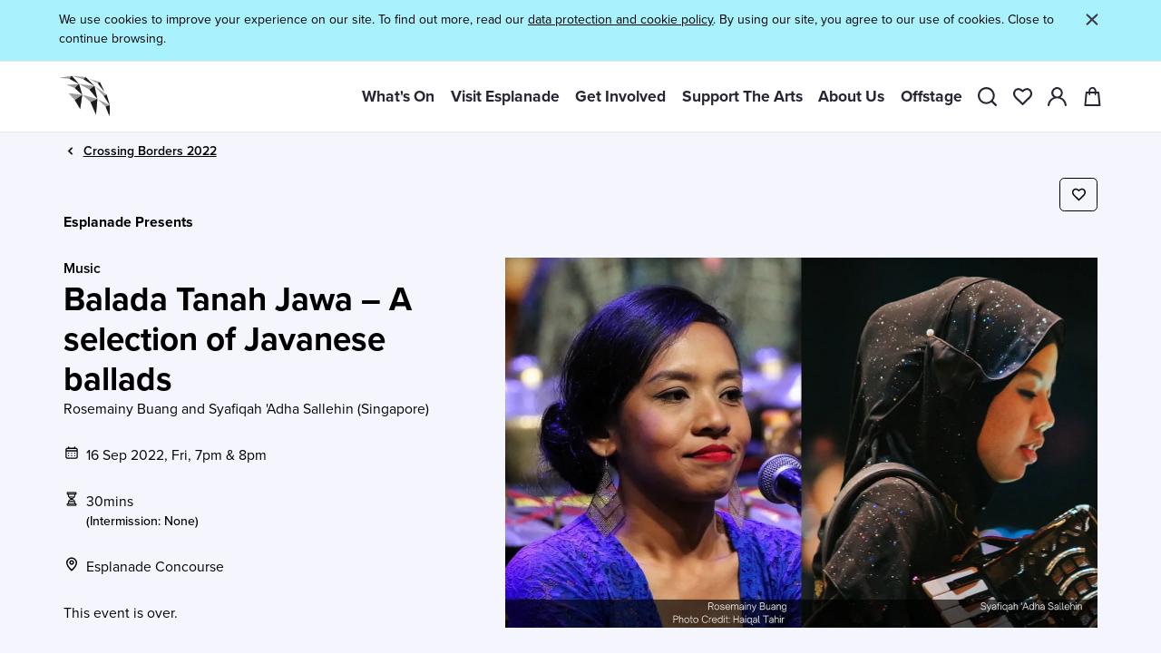

--- FILE ---
content_type: text/html; charset=utf-8
request_url: https://www.esplanade.com/whats-on/festivals-and-series/free-programmes/2022/crossing-borders/balada-tanah-jawa-a-selection-of-javanese-ballads
body_size: 19173
content:


<!DOCTYPE html>
<html lang="en">
<head>
    
    <meta charset="UTF-8" />
    <link rel="icon" href="https://www.esplanade.com/-/media/Esplanade/Images/logo-fill-colour-01.ashx?rev=2c3bd549fd264a4f96262067dd0a6809&amp;extension=webp&amp;hash=1038993585F2CEE0E7E96F06D9C80839" />
    <meta name="viewport" content="width=device-width, initial-scale=1.0" />
    <meta name="site_domain" content="https://www.esplanade.com" />
    <meta name="siteName" content="Esplanade">
    <meta name="pageCategory" content="music">
    <meta name="siteSection" content="/whats-on/festivals-and-series/free-programmes/2022/crossing-borders/balada-tanah-jawa-a-selection-of-javanese-ballads">
    <meta property="og:title" content="Balada Tanah Jawa  – A selection of Javanese ballads - Esplanade" />
    <meta property="og:url" content="https://www.esplanade.com/whats-on/festivals-and-series/free-programmes/2022/crossing-borders/balada-tanah-jawa-a-selection-of-javanese-ballads" />
    <meta property="og:description" content="Enjoy an evening of Javanese classics rearranged as ballads by composer Syafiqah ‘Adha Sallehin and vocalist Rosemainy Buang." />
    <meta property="og:image" content="https://www.esplanade.com/-/media/Esplanade/Images/Whats-On/festival-and-series/2022/crossing-borders/balada-tanah-jawa-a-selection-of-javanese-ballads-01.ashx?rev=19a7fda0bcb048969b42c67f5a8b270c&amp;extension=webp&amp;hash=F5F2BCA778984D11F3ABBD2D5396F15E" />
    <meta property="og:type" content="website" />
    <link rel="apple-touch-icon" href="/assets/icons/esplanade-logo-white-24.png">
    <link rel="canonical" href="https://www.esplanade.com/whats-on/festivals-and-series/free-programmes/2022/crossing-borders/balada-tanah-jawa-a-selection-of-javanese-ballads" />
    <meta name="title" content="Balada Tanah Jawa  – A selection of Javanese ballads - Esplanade" />
    <meta name="description" content="Enjoy an evening of Javanese classics rearranged as ballads by composer Syafiqah ‘Adha Sallehin and vocalist Rosemainy Buang." />


    <!-- Start render language tag -->
    


    <!-- End render language tag -->

    <title>Balada Tanah Jawa  – A selection of Javanese ballads - Esplanade</title>
    <script nonce="KRzgSsctZf4o7nQLCyG+TMh0gkI=" type="module" crossorigin src="/assets/widgetApi.js"></script>
    <script nonce="KRzgSsctZf4o7nQLCyG+TMh0gkI=">
        window.testingPlayerApi = window.location.origin
    </script>

    <link rel="preconnect" href="https://www.youtube.com" />
    <link rel="preconnect" href="https://www.googletagmanager.com" />
    <link rel="preconnect" href="https://amplify.outbrain.com" />

    <link href="https://vjs.zencdn.net/7.15.4/video-js.css" rel="preload" as="style" />
    <link rel="preload" href="/assets/index.css" as="style" />

    <link nonce="KRzgSsctZf4o7nQLCyG+TMh0gkI=" rel="modulepreload" href="/assets/vendor.js" />
    <link href="https://vjs.zencdn.net/7.15.4/video-js.css" rel="stylesheet" />
    <link rel="stylesheet" href="/assets/index.css" />
    <link rel="stylesheet" href="https://use.typekit.net/nou8qsm.css">
    <!-- Start Render Data Layer -->
        <script nonce="KRzgSsctZf4o7nQLCyG+TMh0gkI=">
        window.dataLayer = window.dataLayer || [];
        window.dataLayer.push({
            'event': 'pageNav',
            'Membership': '',
            'Membership Since': '',
            'Area of Interest': '',
            'Membership Expiry': '',
            'Product Name': 'Balada Tanah Jawa  – A selection of Javanese ballads',
            'Show Type': 'Free',
            'Show Classification': 'onsite',
            'Show Genre': 'music'
        });
    </script>
        <script nonce="KRzgSsctZf4o7nQLCyG+TMh0gkI=">
            window.dataLayer.push({
            'event': 'Product View',
                'Product Name': 'Balada Tanah Jawa  – A selection of Javanese ballads',
                'Event Id': '',
                'Show Type': 'Free',
                'Show Classification': 'onsite',
                'Show Genre': 'music',
                'Event Organiser': 'Esplanade Presents',
                'Event Date Time': '16 Sep 2022, 12am',
                'Event Location': 'esplanade concourse',
                'Event Duration': '0 hr(s) 30 minutes'
            });
        </script>
    <script nonce="KRzgSsctZf4o7nQLCyG+TMh0gkI=">
        if (window.location.pathname == "/member-welcome" && ''.length === 0) {
            location.reload();
        }
    </script>



    <!-- End Render Data Layer -->
    <!-- Google Tag Manager -->
    <script nonce="KRzgSsctZf4o7nQLCyG+TMh0gkI=">
        (function (w, d, s, l, i) {
            w[l] = w[l] || []; w[l].push({
                'gtm.start':
                    new Date().getTime(), event: 'gtm.js'
            }); var f = d.getElementsByTagName(s)[0],
                j = d.createElement(s), dl = l != 'dataLayer' ? '&l=' + l : ''; j.async = true; j.src =
                    'https://www.googletagmanager.com/gtm.js?id=' + i + dl; f.parentNode.insertBefore(j, f);
        })(window, document, 'script', 'dataLayer', 'GTM-P38JNVQ');
    </script>
    <!-- End Google Tag Manager -->
        <script nonce="KRzgSsctZf4o7nQLCyG+TMh0gkI=" type="text/javascript" src="//s7.addthis.com/js/300/addthis_widget.js#pubid=ra-624ea24c22f8aabb"></script>
    <!-- Start Render SEO Schema -->
    
        <script nonce="KRzgSsctZf4o7nQLCyG+TMh0gkI=" type="application/ld+json">
            {
              "@context": "https://schema.org",
              "@type": "BreadcrumbList",
              "itemListElement": [{"@type":"ListItem","position":0,"name":"Esplanade","item":"https://www.esplanade.com"},{"@type":"ListItem","position":1,"name":"What's On","item":"https://www.esplanade.com/whats-on"},{"@type":"ListItem","position":2,"name":"Festivals & Series","item":"https://www.esplanade.com/whats-on/festivals-and-series"},{"@type":"ListItem","position":3,"name":"Free Programmes","item":"https://www.esplanade.com/whats-on/festivals-and-series/free-programmes"},{"@type":"ListItem","position":4,"name":"Crossing Borders 2022","item":"https://www.esplanade.com/whats-on/festivals-and-series/free-programmes/2022/crossing-borders"},{"@type":"ListItem","position":5,"name":"Balada Tanah Jawa  – A selection of Javanese ballads","item":"https://www.esplanade.com/whats-on/festivals-and-series/free-programmes/2022/crossing-borders/balada-tanah-jawa-a-selection-of-javanese-ballads"}]
            }
        </script>
        <script nonce="KRzgSsctZf4o7nQLCyG+TMh0gkI=" type="application/ld+json">
            {
            "@context": "https://schema.org",
              "@type": "Event",
              "name": "Balada Tanah Jawa  – A selection of Javanese ballads",
              "startDate": "9/16/2022 12:00:00 AM +08:00",
              "endDate": "9/16/2022 12:00:00 AM +08:00",
              "eventStatus": "https://schema.org/EventScheduled",
              "eventAttendanceMode": "https://schema.org/OnlineEventAttendanceMode",
              "location": {
                "@type": "VirtualLocation",
                "url": "Esplanade Concourse"
                },
                "image": [
                "https://www.esplanade.com/-/media/Esplanade/Images/Whats-On/festival-and-series/2022/crossing-borders/balada-tanah-jawa-a-selection-of-javanese-ballads-01.ashx?rev=19a7fda0bcb048969b42c67f5a8b270c&amp;extension=webp&amp;hash=F5F2BCA778984D11F3ABBD2D5396F15E"
               ],
              "description": "Enjoy an evening of Javanese classics rearranged as ballads by composer Syafiqah ‘Adha Sallehin and vocalist Rosemainy Buang.",
               "performer": {
                "@type": "PerformingGroup",
                "name": "Rosemainy Buang and Syafiqah 'Adha Sallehin"
              },
              "organizer": {
                "@type": "Organization",
                "name": "Esplanade",
                "url": "https://www.esplanade.com"
              }
        }
        </script>

    <!-- End Render DataSEO Schema -->
</head>
<body class="font-body">
    <!-- Google Tag Manager (noscript) -->
    <noscript>
        <iframe src="https://www.googletagmanager.com/ns.html?id=GTM-P38JNVQ" height="0" width="0"
                style="display:none;visibility:hidden"></iframe>
    </noscript>
    <!-- End Google Tag Manager (noscript) -->
    <!-- Start: Svg Icons  -->
    <!-- End: Svg Icons  -->

    <div id="app" style="background-color : #F5F5FD">
        


<div id="header" x-ref="header" class="relative z-60 "
     x-data="{ showNav: true, active: null, mobileActive: null, menuMobileVisible: false, search: false, login: false, savedList: false, showNotification : addNotificationCookie() == new Date().getDate(), desktopView: false, }"
     x-media:xl-up="desktopView = true;"
     x-media:xl-down="desktopView = false;"
     x-nav:scrollup="$store.navVisible = true;"
     x-nav:scrolldown="$store.navVisible = false; active !== '#search' ? active = null : '';" x-cloak>

    <div class="invisible" x-bind:style="{height: showNotification ? $store.heights.header + 'px' : '5.5rem'}"></div>
    <section id="main-navigation">
        <header x-show="$store.navVisible"
                x-transition:enter="ease-in-out duration-300"
                x-transition:enter-start="-top-24"
                x-transition:enter-end="top-0"
                x-transition:leave="ease-in-out duration-300"
                x-transition:leave-start="top-0"
                x-transition:leave-end="-top-24"
                class="fixed inset-0 bg-white flex border-b items-center justify-between transition-top duration-300 flex-col h-[max-content]">
            <!-- x-bind:class="showNotification ? 'h-[11.5rem] md:h-[10.5rem]' : 'h-[5.5rem]'"> -->
            <!-- Start Render Notification -->
            
    <div id="_notifications" 
        x-show="showNotification"
        x-init="addNotificationCookie()"
        class="inset-0 bg-white flex py-3 px-4 xl:px-[4.668rem] border-b items-center justify-between transition-top duration-300 w-full"
        style="background:#A8F1FD">
        <div x-data="{initial: 0, numOfNotifications: 1}" class="flex-col items-center" x-on:mouseenter="active = null">
                    <div x-show="initial == $el.dataset.index" data-index="0" class="mb-1"><p class="body-3">We use cookies to improve your experience on our site. To find out more, read our <span style="text-decoration: underline;"><a href="/the-esplanade-co-ltd/data-protection-policy">data protection and cookie policy</a></span>. By using our site, you agree to our use of cookies. Close to continue browsing.</p></div>
            <div x-show="numOfNotifications > 1" class="flex ml-[-6px] items-center">
                <svg class="svg-icon text-gray-2 cursor-pointer stroke-0  icon-24"
                     x-on:click="initial &lt; 1 ? initial = numOfNotifications - 1 : initial--">
                    <use xlink:href="#i-arrow-chevron-left" fill="currentColor" stroke="currentColor"></use>
                </svg><span class="text-sm" x-text="initial + 1"></span> <span class="text-sm">/</span><span class="text-sm" x-text="numOfNotifications"></span>
                <svg class="svg-icon text-gray-2 cursor-pointer stroke-0 icon-24"
                     x-on:click="initial &gt; numOfNotifications - 2 ? initial = 0 : initial++">
                    <use xlink:href="#i-arrow-chevron-right" fill="currentColor" stroke="currentColor"></use>
                </svg>
            </div>
        </div>
        <div x-on:click="showNotification = false; updateNotificationCookie()" class="flex justify-end space-x-5 cursor-pointer h-full">
            <svg class="svg-icon text-gray-2 stroke-0 text-gray-2 stroke-0 icon-24">
                <use xlink:href="#i-close" fill="currentColor" stroke="currentColor"></use>
            </svg>
        </div>
    </div>

            <!-- End Render Notification -->
            <div class="flex justify-between items-center w-full h-full px-4 xl:px-[4.668rem] h-[5.5rem]">
                <div class="flex items-center" x-on:mouseenter="active = null">
                        <button aria-label="Open menu" x-on:click="menuMobileVisible =  true; $dispatch('disable:page:scroll'); ">
                            <svg class="svg-icon stroke-0 xl:hidden mr-5 stroke-0 xl:hidden mr-5 h-[1.875rem] w-[1.875rem]">
                                <use xlink:href="#i-menu" fill="currentColor" stroke="currentColor"></use>
                            </svg>
                        </button>
                        <a href="/">
                                <img src="https://www.esplanade.com/-/media/Esplanade/Images/logo-tint-black.ashx?rev=c6f41f9e0dfb44f0be6b8660d303d608&amp;extension=webp&amp;hash=C81C540A7BA36BEBCD6E150DD0E64CBF" class="h-14 w-14 xl:w-16 xl:h-16" alt="" width="68" height="68" loading="lazy" />
                        </a>
                </div>
                <div class="flex justify-end space-x-5">
                    <div class="hidden xl:flex justify-end">
                        <ul class="flex text-xl font-bold space-x-5">
                                    <li class="flex"><a href="#Whats-On" x-on:mouseenter="active = $el.hash" x-on:click="$event.preventDefault()" class="text-gray-1 hover:text-opacity-60 flex items-center cursor-default">What&#39;s On</a></li>
                                    <li class="flex"><a href="#Visit-Esplanade" x-on:mouseenter="active = $el.hash" x-on:click="$event.preventDefault()" class="text-gray-1 hover:text-opacity-60 flex items-center cursor-default">Visit Esplanade</a></li>
                                    <li class="flex"><a href="#Get-Involved" x-on:mouseenter="active = $el.hash" x-on:click="$event.preventDefault()" class="text-gray-1 hover:text-opacity-60 flex items-center cursor-default">Get Involved</a></li>
                                    <li class="flex"><a href="#Support-The-Arts" x-on:mouseenter="active = $el.hash" x-on:click="$event.preventDefault()" class="text-gray-1 hover:text-opacity-60 flex items-center cursor-default">Support The Arts</a></li>
                                    <li class="flex"><a href="#About-Us" x-on:mouseenter="active = $el.hash" x-on:click="$event.preventDefault()" class="text-gray-1 hover:text-opacity-60 flex items-center cursor-default">About Us</a></li>
                                    <li class="flex"><a href="#Offstage" x-on:mouseenter="active = $el.hash" x-on:click="$event.preventDefault()" class="text-gray-1 hover:text-opacity-60 flex items-center cursor-default">Offstage</a></li>
                        </ul>
                    </div>
                    <div class="flex space-x-5 justify-end items-center" x-on:mouseenter="active = null">
                        <div class="hover:opacity-60">
                            <a href="#search" x-on:click="active = '#search'" class="stroke-0.2 text-gray-1 hover:text-opacity-60">
                                    <img src="https://www.esplanade.com/-/media/Esplanade/Images/Header/03-Search-01.ashx?rev=2313f85a0f11477198390809896aec4b&amp;extension=webp&amp;hash=EFDA06FFA1A06A0656EF68D3BD0E5BDF" alt="" class="w-6 h-6" width="26" height="26" loading="lazy" />
                            </a>
                        </div>
                        <a x-bind:href="$store.savedList.isLoggedIn ? $el.dataset.postloginurl : $el.dataset.preloginurl"
                           data-preloginurl="/saved-list"
                           data-postloginurl="/my-saved-list"
                           x-effect="$nextTick(() => {count = $store.savedList.count}); count = $store.savedList.count; console.log(count, 'count')"
                           class="stroke-0.2 text-gray-1 hover:text-opacity-60"
                           x-data="
                            {
                                count: 0,
                            }
                        "
                           x-init="$nextTick(() => {$store.savedList.getSavedCount()})">

                            <div class="relative hover:opacity-60">
                                    <img src="https://www.esplanade.com/-/media/Esplanade/Images/Header/01-Fav-01.ashx?rev=f88ceb5ddd754d68870baf0a94a32e78&amp;extension=webp&amp;hash=FF36E9DCFA0A97A1A8EE4D7A9626975B" alt="" class="w-6 h-6" width="26" height="26" loading="lazy" />
                                <div x-show="count"
                                     class="bg-black text-white text-sm rounded-full absolute pt-0.5 -top-1 -right-1 lg:right-[-0.846rem] w-4 h-4 flex justify-center items-center"
                                     x-text="count"></div>
                            </div>
                        </a>
                        
                        <div x-data="{open: false}">
                            <div class="hover:opacity-60">
                                <a x-show="!$store.isLoggedIn.on" href="/login" class="stroke-0.2 text-gray-1 hover:text-opacity-60">
                                        <img src="https://www.esplanade.com/-/media/Esplanade/Images/Header/04-Profile-01.ashx?rev=40961ad21d7d4561900c69bd5c62c3c2&amp;extension=webp&amp;hash=304B8CD8415360ACB3F6F80BB43E0C87" alt="" class="w-6 h-6" width="26" height="26" loading="lazy" />
                                </a>
                            </div>
                            <div x-show="$store.isLoggedIn.on" class="rounded-full bg-gray-3 p-1 relative">
                                <a href="/my-account" class="flex items-center" x-on:click.prevent="open = !open" x-on:click.outside="open = false;">
                                    <span class="rounded-full h-8 w-8 bg-black flex justify-center items-center text-white capitalize"
                                          x-text="$store.isLoggedIn.firstName.charAt(0)"></span>
                                    <svg class="svg-icon stroke-0 w-4 h-4 mx-1 text-black stroke-0 w-4 h-4 mx-1 text-black">
                                        <use xlink:href="#i-arrow-chevron-bottom" fill="currentColor" stroke="currentColor"></use>
                                    </svg>
                                </a>

                                <ul x-show="open" class="body-1 absolute top-[calc(100%+1rem)] right-0 bg-gray-5 w-44">
                                    <li class="hover:opacity-60"><a href="/my-account" class="p-4 block body-2 !font-bold">My Account</a></li>
                                    <li class="body-2 font-bold hover:opacity-60">
                                        <a href="https://www.esplanade.com/logout" x-on:click.prevent="_handleLogout($el.href)" class="p-4 block body-2 !font-bold">Log Out</a>
                                    </li>
                                </ul>
                            </div>
                        </div>
                        
                        <a href="https://securetix.esplanade.com/esp/confirm/shoppingcart" x-data="cart()" class="stroke-0.2 text-gray-1 hover:text-opacity-60 cart-icon">

                            
                            <div class="relative hover:opacity-60">
                                    <img src="https://www.esplanade.com/-/media/Esplanade/Images/Header/05-cart.ashx?rev=f12e6ea0fcee461b8816d0a59f2d14b4&amp;extension=webp&amp;hash=572F6428B84BA49C5647F60787B2124C" alt="" class="w-6 h-6" width="26" height="26" loading="lazy" />
                                <div x-show="cartItemCount"
                                     class="bg-black text-white text-sm rounded-full absolute pt-0.5 -top-1 -right-1 lg:right-[-0.65rem] w-4 h-4 flex justify-center items-center"
                                     x-text="cartItemCount"></div>
                            </div>
                        </a>
                    </div>
                </div>
            </div>
        </header>
    </section>
    <div class="relative" x-show="(menuMobileVisible || active) && active !== '#search'" x-cloak>
        <div class="fixed top-0 left-0 right-0 h-screen xl:h-auto z-40 bg-transparent-80 xl:bg-white"
             x-bind:style="{top: $store.isMobile.xl ? showNotification ? $store.heights.header + 'px' : '5.5rem' :  '0px'}"
             x-on:click.stop="menuMobileVisible = false; $dispatch(&#39;enable:page:scroll&#39;);">
            <section id="main-navigation" class="absolute overflow-auto xl:overflow-visible xl:relative inset-0 bg-white xl:bg-none pt-4 pb-0 xl:py-0 w-[90%] xl:w-full transition-left duration-300 overflow-auto"
                     x-show="$store.isMobile || menuMobileVisible"
                     x-on:click.stop
                     x-transition:enter="ease-in-out"
                     x-transition:enter-start="-left-full"
                     x-transition:enter-end="left-0"
                     x-transition:leave="ease-in-out"
                     x-transition:leave-start="left-0"
                     x-transition:leave-end="-left-full">
                <div class="main-menu xl:hidden">
                    <div class="flex items-center px-4 xl:hidden">
                            <button aria-label="Close menu" x-on:click="menuMobileVisible = false; $dispatch('enable:page:scroll');">
                                <svg class="svg-icon stroke-0 stroke-0 h-[1.875rem] w-[1.875rem]"><use xlink:href="#i-close" fill="currentColor" stroke="currentColor"></use></svg>
                            </button>
                            <a href="/" class="ml-5">
                                    <img src="https://www.esplanade.com/-/media/Esplanade/Images/logo-tint-black.ashx?rev=c6f41f9e0dfb44f0be6b8660d303d608&amp;extension=webp&amp;hash=C81C540A7BA36BEBCD6E150DD0E64CBF" class="h-[3.125rem] w-[3.125rem]" alt="" width="185" height="150" loading="lazy" />
                            </a>
                    </div>
                    <!-- Start Mobile Header Navigation -->
                    <ul class="flex flex-col text-2xl font-bold space-y-7 mt-6 px-4">
                                <li>
                                    <a href="#Whats-On" x-on:click="mobileActive = $el.hash" class="text-gray-1 hover:text-opacity-60 flex items-center w-full justify-between">
                                        What&#39;s On
                                        <svg class="svg-icon stroke-0.2 stroke-0.2 h-[1.875rem] w-[1.875rem]">
                                            <use xlink:href="#i-arrow-chevron-right" fill="currentColor" stroke="currentColor"></use>
                                        </svg>
                                    </a>
                                </li>
                                <li>
                                    <a href="#Visit-Esplanade" x-on:click="mobileActive = $el.hash" class="text-gray-1 hover:text-opacity-60 flex items-center w-full justify-between">
                                        Visit Esplanade
                                        <svg class="svg-icon stroke-0.2 stroke-0.2 h-[1.875rem] w-[1.875rem]">
                                            <use xlink:href="#i-arrow-chevron-right" fill="currentColor" stroke="currentColor"></use>
                                        </svg>
                                    </a>
                                </li>
                                <li>
                                    <a href="#Get-Involved" x-on:click="mobileActive = $el.hash" class="text-gray-1 hover:text-opacity-60 flex items-center w-full justify-between">
                                        Get Involved
                                        <svg class="svg-icon stroke-0.2 stroke-0.2 h-[1.875rem] w-[1.875rem]">
                                            <use xlink:href="#i-arrow-chevron-right" fill="currentColor" stroke="currentColor"></use>
                                        </svg>
                                    </a>
                                </li>
                                <li>
                                    <a href="#Support-The-Arts" x-on:click="mobileActive = $el.hash" class="text-gray-1 hover:text-opacity-60 flex items-center w-full justify-between">
                                        Support The Arts
                                        <svg class="svg-icon stroke-0.2 stroke-0.2 h-[1.875rem] w-[1.875rem]">
                                            <use xlink:href="#i-arrow-chevron-right" fill="currentColor" stroke="currentColor"></use>
                                        </svg>
                                    </a>
                                </li>
                                <li>
                                    <a href="#About-Us" x-on:click="mobileActive = $el.hash" class="text-gray-1 hover:text-opacity-60 flex items-center w-full justify-between">
                                        About Us
                                        <svg class="svg-icon stroke-0.2 stroke-0.2 h-[1.875rem] w-[1.875rem]">
                                            <use xlink:href="#i-arrow-chevron-right" fill="currentColor" stroke="currentColor"></use>
                                        </svg>
                                    </a>
                                </li>
                                <li>
                                    <a href="#Offstage" x-on:click="mobileActive = $el.hash" class="text-gray-1 hover:text-opacity-60 flex items-center w-full justify-between">
                                        Offstage
                                        <svg class="svg-icon stroke-0.2 stroke-0.2 h-[1.875rem] w-[1.875rem]">
                                            <use xlink:href="#i-arrow-chevron-right" fill="currentColor" stroke="currentColor"></use>
                                        </svg>
                                    </a>
                                </li>
                    </ul>
                    <!-- End Mobile Header Navigation -->
                    <div class="bg-[#F8F7FA] px-4 pt-9 pb-40 mt-8">
                        <!-- Start Mobile Login or Register -->
                            <div class="mb-9">
                                <a blocked="true" x-show="!$store.isLoggedIn.on" href="/login" class="text-xl font-bold bg-black text-white h-max text-center font-bold cursor-pointer inline-block transition ease-in-out duration-200 py-3 px-6 w-full rounded">
                                    <!--[-->Login/ Register
                                    <!--]-->
                                </a>
                                <div x-show="$store.isLoggedIn.on" style="display: none;">
                                    <p class="body-3 mb-2">Welcome <span x-text="_.upperFirst($store.isLoggedIn.firstName)"></span></p>
                                    <a href="/my-account" class="text-gray-1 hover:text-opacity-60 flex items-center w-full justify-between text-3xl font-bold">
                                        My Account <svg class="svg-icon stroke-0.2 h-[1.875rem] w-[1.875rem] stroke-0.2 h-[1.875rem] w-[1.875rem]">
                                            <use xlink:href="#i-arrow-chevron-right" fill="currentColor" stroke="currentColor"></use>
                                        </svg>
                                    </a>
                                    <a class="border border-black w-full mt-4 text-xl font-bold h-max text-center font-bold cursor-pointer inline-block transition ease-in-out duration-200 py-3 px-6 rounded border border-black w-full mt-4" x-on:click.prevent="_handleLogout($el.href)" href="https://www.esplanade.com/logout">
                                        <!--[-->Log Out
                                        <!--]-->
                                    </a>
                                </div>
                            </div>
                        <!-- End Mobile Login or Register -->
                        <!-- Start Quicklinks -->
                        <ul class="flex flex-col space-y-5 text-[1.286rem]">
                                <li><a href="/get-involved/membership" target="_self">Memberships</a></li>
                                                            <li><a href="/visit-esplanade/venues-and-spaces/venues-for-hire" target="_self">Venues for Hire</a></li>
                                                            <li><a href="/about-us" target="_self">About Us</a></li>
                                                                                                                                                                                                </ul>
                        <!-- End Quicklinks -->
                    </div>
                </div>

                        <div class="secondary-menu absolute inset-0 bg-white py-4 xl:py-0 transition-left xl:transition-none duration-300 xl:-left-0"
                             x-show="!!mobileActive || !!active"
                             x-effect="mobileActive ? $el.style.height = `${$el.parentElement.scrollHeight}px`: ''"
                             x-transition:enter="ease-in-out"
                             x-transition:enter-start="-left-full"
                             x-transition:enter-end="left-0"
                             x-transition:leave="ease-in-out"
                             x-transition:leave-start="left-0"
                             x-transition:leave-end="-left-full"
                             x-cloak>
                            <button class="flex items-center xl:hidden" x-on:click="mobileActive = null">
                                <svg class="svg-icon stroke-0 stroke-0 h-[1.875rem] w-[1.875rem]"><use xlink:href="#i-chevron_left" fill="currentColor" stroke="currentColor"></use></svg>
                                <p class="text-lg">Back</p>
                            </button>
                            <div class="h-full">
                                <div class="overflow-hidden relative xl:absolute w-full z-50 transition-max-height duration-300"
                                     x-show="(active || mobileActive) === '#Whats-On'"
                                     x-transition:enter="ease-in-out"
                                     x-transition:enter-start="max-h-0"
                                     x-transition:enter-end="max-h-screen"
                                     x-transition:leave="ease-in-out"
                                     x-transition:leave-start="max-h-screen"
                                     x-transition:leave-end="max-h-0">
                                    <section id="main-navigation-sub-menu" x-on:mouseleave="active = null" class="bg-white px-4 xl:px-[4.668rem] pt-2 pb-40 xl:py-16 xl:grid grid-cols-4 xl:space-x-20" x-bind:style="{background: desktopView ? '#FFE247' : ''}">
                                        <!--Pass color hex code-->
                                        <!-- Start Featured Content -->
                                        <div class="hidden xl:block">
                                            <div>
                                                    <div class="rte"><h2 class="font-bold leading-10">What's On</h2></div>
                                                    <div class="text-lg my-3.5 rte">A diverse range of events, there's always something to experience.</div>
                                                    <div class="rte"><span class="text-gray-1 font-semibold text-sm mb-2 block">FEATURED</span></div>
                                                    <a href="/whats-on" target="_self">
                                                            <img src="https://www.esplanade.com/-/media/Esplanade/Images/S-222-All-Events/whats-on-1680x1050.ashx?rev=62375986cf624b8a94517f45c1abd652&amp;extension=webp&amp;hash=16AED8963973F31C18E98D8355B73E01" class="rounded w-auto" alt="Image of a performance Fatih at the Theatre" width="380" height="238" loading="lazy" />
                                                    </a>
                                            </div>
                                        </div>
                                        <!-- End Featured Content -->
                                        <!-- Start Column 1 -->
                                        <div>
                                                    <div class="pt-5 pb-0 xl:py-0 xl:mb-10 ">
                                                        <a class="text-[1.286rem] justify-between xl:justify-start font-bold flex hover:opacity-60 xl:mb-2.5 mb-7 leading-5" href="/whats-on" target="_self">
                                                            What&#39;s On
                                                            <div class="xl:hidden block">
                                                                <svg class="svg-icon ml-3 stroke-0.2 ml-3 stroke-0.2 icon-20">
                                                                    <use xlink:href="#i-arrow-chevron-right" fill="currentColor" stroke="currentColor"></use>
                                                                </svg>
                                                            </div>
                                                        </a>
                                                        <ul class="text-[1.2rem]">
                                                                        <li class="xl:mb-2.5 mb-5 leading-5">
                                                                            <a href="/whats-on/festivals-and-series/festivals/2026/huayi-chinese-festival-of-arts" class="flex items-center hover:opacity-60" target="_self">
                                                                                Huayi – Chinese Festival of Arts 2026


                                                                            </a>
                                                                        </li>
                                                                        <li class="xl:mb-2.5 mb-5 leading-5">
                                                                            <a href="/whats-on/festivals-and-series/series/playtime" class="flex items-center hover:opacity-60" target="_self">
                                                                                PLAYtime!


                                                                            </a>
                                                                        </li>
                                                                        <li class="xl:mb-2.5 mb-5 leading-5">
                                                                            <a href="/whats-on/2026/lea-salonga-stage-screen-and-everything-in-between" class="flex items-center hover:opacity-60" target="_self">
                                                                                Lea Salonga – Stage, Screen &amp; Everything in Between


                                                                            </a>
                                                                        </li>
                                                                        <li class="xl:mb-2.5 mb-5 leading-5">
                                                                            <a href="/whats-on/2026/roald-dahls-the-bfg" class="flex items-center hover:opacity-60" target="_self">
                                                                                Roald Dahl&#39;s The BFG


                                                                            </a>
                                                                        </li>

                                                        </ul>
                                                    </div>
                                                    <div class="pt-5 pb-0 xl:py-0 xl:mb-10 border-t xl:border-none">
                                                        <a class="text-[1.286rem] justify-between xl:justify-start font-bold flex hover:opacity-60 xl:mb-2.5 mb-7 leading-5" href="/whats-on/sg-culture-pass" target="_self">
                                                            SG Culture Pass
                                                            <div class="xl:hidden block">
                                                                <svg class="svg-icon ml-3 stroke-0.2 ml-3 stroke-0.2 icon-20">
                                                                    <use xlink:href="#i-arrow-chevron-right" fill="currentColor" stroke="currentColor"></use>
                                                                </svg>
                                                            </div>
                                                        </a>
                                                        <ul class="text-[1.2rem]">

                                                        </ul>
                                                    </div>
                                        </div>
                                        <!-- End Column 1 -->
                                        <!-- Start Column 2 -->
                                        <div>
                                                    <div class="pt-5 pb-0 xl:py-0 xl:mb-10 border-t xl:border-none">
                                                        <a class="text-[1.286rem] justify-between xl:justify-start font-bold flex hover:opacity-60 xl:mb-2.5 mb-7 leading-5" href="/whats-on/festivals-and-series" target="_self">
                                                            Festivals &amp; Series
                                                            <div class="xl:hidden block">
                                                                <svg class="svg-icon ml-3 stroke-0.2 ml-3 stroke-0.2 icon-20">
                                                                    <use xlink:href="#i-arrow-chevron-right" fill="currentColor" stroke="currentColor"></use>
                                                                </svg>
                                                            </div>
                                                        </a>
                                                        <ul class="text-[1.2rem]">
                                                                        <li class="xl:mb-2.5 mb-5 leading-5">
                                                                            <a href="/whats-on/festivals-and-series/festivals" class="flex items-center hover:opacity-60" target="_self">
                                                                                Festivals

                                                                            </a>
                                                                        </li>
                                                                        <li class="xl:mb-2.5 mb-5 leading-5">
                                                                            <a href="/whats-on/festivals-and-series/series" class="flex items-center hover:opacity-60" target="_self">
                                                                                Series

                                                                            </a>
                                                                        </li>
                                                                        <li class="xl:mb-2.5 mb-5 leading-5">
                                                                            <a href="/whats-on/festivals-and-series/free-programmes" class="flex items-center hover:opacity-60" target="_self">
                                                                                Free Programmes

                                                                            </a>
                                                                        </li>
                                                                        <li class="xl:mb-2.5 mb-5 leading-5">
                                                                            <a href="/whats-on/festivals-and-series/collaborations" class="flex items-center hover:opacity-60" target="_self">
                                                                                Collaborations

                                                                            </a>
                                                                        </li>

                                                        </ul>
                                                    </div>
                                        </div>
                                        <!-- End Column 2 -->
                                        <!-- Start Column 3 -->
                                        <div>
                                                    <div class="pt-5 pb-0 xl:py-0 xl:mb-10 border-t xl:border-none">
                                                        <a class="text-[1.286rem] justify-between xl:justify-start font-bold flex hover:opacity-60 xl:mb-2.5 mb-7 leading-5" href="/visit-esplanade/tours-and-experiences" target="_self">
                                                            Tours &amp; Experiences
                                                            <div class="xl:hidden block">
                                                                <svg class="svg-icon ml-3 stroke-0.2 ml-3 stroke-0.2 icon-20">
                                                                    <use xlink:href="#i-arrow-chevron-right" fill="currentColor" stroke="currentColor"></use>
                                                                </svg>
                                                            </div>
                                                        </a>
                                                        <ul class="text-[1.2rem]">
                                                                        <li class="xl:mb-2.5 mb-5 leading-5">
                                                                            <a href="/visit-esplanade/tours-and-experiences/guided-tours/esplanade-tour" class="flex items-center hover:opacity-60" target="_self">
                                                                                Esplanade Tour

                                                                            </a>
                                                                        </li>
                                                                        <li class="xl:mb-2.5 mb-5 leading-5">
                                                                            <a href="/visit-esplanade/tours-and-experiences/virtual-tours" class="flex items-center hover:opacity-60" target="_self">
                                                                                Virtual Tour

                                                                            </a>
                                                                        </li>

                                                        </ul>
                                                    </div>
                                        </div>
                                        <!-- End Column 3 -->
                                    </section>
                                </div>
                            </div>
                        </div>
                        <div class="secondary-menu absolute inset-0 bg-white py-4 xl:py-0 transition-left xl:transition-none duration-300 xl:-left-0"
                             x-show="!!mobileActive || !!active"
                             x-effect="mobileActive ? $el.style.height = `${$el.parentElement.scrollHeight}px`: ''"
                             x-transition:enter="ease-in-out"
                             x-transition:enter-start="-left-full"
                             x-transition:enter-end="left-0"
                             x-transition:leave="ease-in-out"
                             x-transition:leave-start="left-0"
                             x-transition:leave-end="-left-full"
                             x-cloak>
                            <button class="flex items-center xl:hidden" x-on:click="mobileActive = null">
                                <svg class="svg-icon stroke-0 stroke-0 h-[1.875rem] w-[1.875rem]"><use xlink:href="#i-chevron_left" fill="currentColor" stroke="currentColor"></use></svg>
                                <p class="text-lg">Back</p>
                            </button>
                            <div class="h-full">
                                <div class="overflow-hidden relative xl:absolute w-full z-50 transition-max-height duration-300"
                                     x-show="(active || mobileActive) === '#Visit-Esplanade'"
                                     x-transition:enter="ease-in-out"
                                     x-transition:enter-start="max-h-0"
                                     x-transition:enter-end="max-h-screen"
                                     x-transition:leave="ease-in-out"
                                     x-transition:leave-start="max-h-screen"
                                     x-transition:leave-end="max-h-0">
                                    <section id="main-navigation-sub-menu" x-on:mouseleave="active = null" class="bg-white px-4 xl:px-[4.668rem] pt-2 pb-40 xl:py-16 xl:grid grid-cols-4 xl:space-x-20" x-bind:style="{background: desktopView ? '#FF96A8' : ''}">
                                        <!--Pass color hex code-->
                                        <!-- Start Featured Content -->
                                        <div class="hidden xl:block">
                                            <div>
                                                    <div class="rte"><h2 class="font-bold leading-10">Visit Esplanade</h2></div>
                                                    <div class="text-lg my-3.5 rte">1 Esplanade Drive, Singapore 038981</div>
                                                    <div class="rte"><span class="text-gray-1 font-semibold text-sm mb-2 block"></span></div>
                                                    <a href="/visit-esplanade/visitor-guide" target="_self">
                                                            <img src="https://www.esplanade.com/-/media/Esplanade/Images/S-1-Visitor-Guide/visit-esplanade.ashx?rev=d660f2b3a9aa4cc48bfcc7d73c36eb7b&amp;extension=webp&amp;hash=942EDC3408F1E51F1E18A714EA3235B3" class="rounded w-auto" alt="Fa&#231;ade of Esplanade – Theatres on the Bay from the Forecourt Garden" width="380" height="238" loading="lazy" />
                                                    </a>
                                            </div>
                                        </div>
                                        <!-- End Featured Content -->
                                        <!-- Start Column 1 -->
                                        <div>
                                                    <div class="pt-5 pb-0 xl:py-0 xl:mb-10 ">
                                                        <a class="text-[1.286rem] justify-between xl:justify-start font-bold flex hover:opacity-60 xl:mb-2.5 mb-7 leading-5" href="/visit-esplanade/visitor-guide" target="_self">
                                                            Visitor Guide
                                                            <div class="xl:hidden block">
                                                                <svg class="svg-icon ml-3 stroke-0.2 ml-3 stroke-0.2 icon-20">
                                                                    <use xlink:href="#i-arrow-chevron-right" fill="currentColor" stroke="currentColor"></use>
                                                                </svg>
                                                            </div>
                                                        </a>
                                                        <ul class="text-[1.2rem]">
                                                                        <li class="xl:mb-2.5 mb-5 leading-5">
                                                                            <a href="/visit-esplanade/visitor-guide/general-advisory" class="flex items-center hover:opacity-60" target="_self">
                                                                                General Advisory


                                                                            </a>
                                                                        </li>
                                                                        <li class="xl:mb-2.5 mb-5 leading-5">
                                                                            <a href="/visit-esplanade/visitor-guide/getting-here-and-parking" class="flex items-center hover:opacity-60" target="_self">
                                                                                Getting Here &amp; Parking


                                                                            </a>
                                                                        </li>
                                                                        <li class="xl:mb-2.5 mb-5 leading-5">
                                                                            <a href="/visit-esplanade/visitor-guide/getting-around-the-centre" class="flex items-center hover:opacity-60" target="_self">
                                                                                Getting Around The Centre


                                                                            </a>
                                                                        </li>
                                                                        <li class="xl:mb-2.5 mb-5 leading-5">
                                                                            <a href="/visit-esplanade/visitor-guide/accessibility" class="flex items-center hover:opacity-60" target="_self">
                                                                                Accessibility


                                                                            </a>
                                                                        </li>
                                                                        <li class="xl:mb-2.5 mb-5 leading-5">
                                                                            <a href="/visit-esplanade/visitor-guide/buying-tickets" class="flex items-center hover:opacity-60" target="_self">
                                                                                Buying Tickets


                                                                            </a>
                                                                        </li>
                                                                        <li class="xl:mb-2.5 mb-5 leading-5">
                                                                            <a href="/visit-esplanade/visitor-guide/family-and-kids" class="flex items-center hover:opacity-60" target="_self">
                                                                                Family &amp; Kids


                                                                            </a>
                                                                        </li>
                                                                        <li class="xl:mb-2.5 mb-5 leading-5">
                                                                            <a href="/visit-esplanade/visitor-guide/facilities" class="flex items-center hover:opacity-60" target="_self">
                                                                                Facilities


                                                                            </a>
                                                                        </li>
                                                                        <li class="xl:mb-2.5 mb-5 leading-5">
                                                                            <a href="/visit-esplanade/visitor-guide/explore" class="flex items-center hover:opacity-60" target="_self">
                                                                                Explore


                                                                            </a>
                                                                        </li>
                                                                        <li class="xl:mb-2.5 mb-5 leading-5">
                                                                            <a href="/visit-esplanade/visitor-guide/know-before-your-show" class="flex items-center hover:opacity-60" target="_self">
                                                                                Know Before Your Show


                                                                            </a>
                                                                        </li>
                                                                        <li class="xl:mb-2.5 mb-5 leading-5">
                                                                            <a href="/visit-esplanade/visitor-guide/faqs" class="flex items-center hover:opacity-60" target="_self">
                                                                                FAQs


                                                                            </a>
                                                                        </li>

                                                        </ul>
                                                    </div>
                                        </div>
                                        <!-- End Column 1 -->
                                        <!-- Start Column 2 -->
                                        <div>
                                                    <div class="pt-5 pb-0 xl:py-0 xl:mb-10 border-t xl:border-none">
                                                        <a class="text-[1.286rem] justify-between xl:justify-start font-bold flex hover:opacity-60 xl:mb-2.5 mb-7 leading-5" href="/visit-esplanade/esplanade-mall" target="_self">
                                                            Esplanade Mall
                                                            <div class="xl:hidden block">
                                                                <svg class="svg-icon ml-3 stroke-0.2 ml-3 stroke-0.2 icon-20">
                                                                    <use xlink:href="#i-arrow-chevron-right" fill="currentColor" stroke="currentColor"></use>
                                                                </svg>
                                                            </div>
                                                        </a>
                                                        <ul class="text-[1.2rem]">
                                                                        <li class="xl:mb-2.5 mb-5 leading-5">
                                                                            <a href="/visit-esplanade/esplanade-mall/shops-and-restaurants" class="flex items-center hover:opacity-60" target="_self">
                                                                                Shops &amp; Restaurants

                                                                            </a>
                                                                        </li>
                                                                        <li class="xl:mb-2.5 mb-5 leading-5">
                                                                            <a href="/visit-esplanade/esplanade-mall/happenings-and-promotions" class="flex items-center hover:opacity-60" target="_self">
                                                                                Happenings &amp; Promotions

                                                                            </a>
                                                                        </li>

                                                        </ul>
                                                    </div>
                                                    <div class="pt-5 pb-0 xl:py-0 xl:mb-10 border-t xl:border-none">
                                                        <a class="text-[1.286rem] justify-between xl:justify-start font-bold flex hover:opacity-60 xl:mb-2.5 mb-7 leading-5" href="/visit-esplanade/tours-and-experiences" target="_self">
                                                            Tours &amp; Experiences
                                                            <div class="xl:hidden block">
                                                                <svg class="svg-icon ml-3 stroke-0.2 ml-3 stroke-0.2 icon-20">
                                                                    <use xlink:href="#i-arrow-chevron-right" fill="currentColor" stroke="currentColor"></use>
                                                                </svg>
                                                            </div>
                                                        </a>
                                                        <ul class="text-[1.2rem]">
                                                                        <li class="xl:mb-2.5 mb-5 leading-5">
                                                                            <a href="/visit-esplanade/tours-and-experiences/guided-tours" class="flex items-center hover:opacity-60" target="_self">
                                                                                Guided Tours

                                                                            </a>
                                                                        </li>
                                                                        <li class="xl:mb-2.5 mb-5 leading-5">
                                                                            <a href="/visit-esplanade/tours-and-experiences/pips-trail" class="flex items-center hover:opacity-60" target="_self">
                                                                                PIP&#39;s Trail (Self-guided)

                                                                            </a>
                                                                        </li>
                                                                        <li class="xl:mb-2.5 mb-5 leading-5">
                                                                            <a href="/visit-esplanade/tours-and-experiences/virtual-tours" class="flex items-center hover:opacity-60" target="_self">
                                                                                Virtual Tour

                                                                            </a>
                                                                        </li>

                                                        </ul>
                                                    </div>
                                        </div>
                                        <!-- End Column 2 -->
                                        <!-- Start Column 3 -->
                                        <div>
                                                    <div class="pt-5 pb-0 xl:py-0 xl:mb-10 border-t xl:border-none">
                                                        <a class="text-[1.286rem] justify-between xl:justify-start font-bold flex hover:opacity-60 xl:mb-2.5 mb-7 leading-5" href="/visit-esplanade/venues-and-spaces" target="_self">
                                                            Venues &amp; Spaces
                                                            <div class="xl:hidden block">
                                                                <svg class="svg-icon ml-3 stroke-0.2 ml-3 stroke-0.2 icon-20">
                                                                    <use xlink:href="#i-arrow-chevron-right" fill="currentColor" stroke="currentColor"></use>
                                                                </svg>
                                                            </div>
                                                        </a>
                                                        <ul class="text-[1.2rem]">
                                                                        <li class="xl:mb-2.5 mb-5 leading-5">
                                                                            <a href="/visit-esplanade/venues-and-spaces/venues" class="flex items-center hover:opacity-60" target="_self">
                                                                                Venues

                                                                            </a>
                                                                        </li>
                                                                        <li class="xl:mb-2.5 mb-5 leading-5">
                                                                            <a href="/visit-esplanade/venues-and-spaces/venues-for-hire" class="flex items-center hover:opacity-60" target="_self">
                                                                                Venues for Hire

                                                                            </a>
                                                                        </li>
                                                                        <li class="xl:mb-2.5 mb-5 leading-5">
                                                                            <a href="/visit-esplanade/venues-and-spaces/spaces" class="flex items-center hover:opacity-60" target="_self">
                                                                                Spaces

                                                                            </a>
                                                                        </li>

                                                        </ul>
                                                    </div>
                                        </div>
                                        <!-- End Column 3 -->
                                    </section>
                                </div>
                            </div>
                        </div>
                        <div class="secondary-menu absolute inset-0 bg-white py-4 xl:py-0 transition-left xl:transition-none duration-300 xl:-left-0"
                             x-show="!!mobileActive || !!active"
                             x-effect="mobileActive ? $el.style.height = `${$el.parentElement.scrollHeight}px`: ''"
                             x-transition:enter="ease-in-out"
                             x-transition:enter-start="-left-full"
                             x-transition:enter-end="left-0"
                             x-transition:leave="ease-in-out"
                             x-transition:leave-start="left-0"
                             x-transition:leave-end="-left-full"
                             x-cloak>
                            <button class="flex items-center xl:hidden" x-on:click="mobileActive = null">
                                <svg class="svg-icon stroke-0 stroke-0 h-[1.875rem] w-[1.875rem]"><use xlink:href="#i-chevron_left" fill="currentColor" stroke="currentColor"></use></svg>
                                <p class="text-lg">Back</p>
                            </button>
                            <div class="h-full">
                                <div class="overflow-hidden relative xl:absolute w-full z-50 transition-max-height duration-300"
                                     x-show="(active || mobileActive) === '#Get-Involved'"
                                     x-transition:enter="ease-in-out"
                                     x-transition:enter-start="max-h-0"
                                     x-transition:enter-end="max-h-screen"
                                     x-transition:leave="ease-in-out"
                                     x-transition:leave-start="max-h-screen"
                                     x-transition:leave-end="max-h-0">
                                    <section id="main-navigation-sub-menu" x-on:mouseleave="active = null" class="bg-white px-4 xl:px-[4.668rem] pt-2 pb-40 xl:py-16 xl:grid grid-cols-4 xl:space-x-20" x-bind:style="{background: desktopView ? '#D69FFF' : ''}">
                                        <!--Pass color hex code-->
                                        <!-- Start Featured Content -->
                                        <div class="hidden xl:block">
                                            <div>
                                                    <div class="rte"><h2 class="font-bold leading-10">Get Involved</h2></div>
                                                    <div class="text-lg my-3.5 rte">Be a part of the many things that we do as an arts centre for everyone.</div>
                                                    <div class="rte"><span class="text-gray-1 font-semibold text-sm mb-2 block">BE A MEMBER</span></div>
                                                    <a href="/get-involved/membership" target="_self">
                                                            <img src="https://www.esplanade.com/-/media/Esplanade/Images/eme-1680x1050.ashx?rev=99401eee33774ecd84d9c0ea7b8b8885&amp;extension=webp&amp;hash=D1899CC993A0C96783B7F4BA5BDF115D" class="rounded w-auto" alt="Illustration of Esplanade&amp;Me membership logo using its design elements. " width="380" height="238" loading="lazy" />
                                                    </a>
                                            </div>
                                        </div>
                                        <!-- End Featured Content -->
                                        <!-- Start Column 1 -->
                                        <div>
                                                    <div class="pt-5 pb-0 xl:py-0 xl:mb-10 ">
                                                        <a class="text-[1.286rem] justify-between xl:justify-start font-bold flex hover:opacity-60 xl:mb-2.5 mb-7 leading-5" href="/get-involved/membership" target="_self">
                                                            Membership
                                                            <div class="xl:hidden block">
                                                                <svg class="svg-icon ml-3 stroke-0.2 ml-3 stroke-0.2 icon-20">
                                                                    <use xlink:href="#i-arrow-chevron-right" fill="currentColor" stroke="currentColor"></use>
                                                                </svg>
                                                            </div>
                                                        </a>
                                                        <ul class="text-[1.2rem]">
                                                                        <li class="xl:mb-2.5 mb-5 leading-5">
                                                                            <a href="/get-involved/membership/membership-about" class="flex items-center hover:opacity-60" target="_self">
                                                                                About Esplanade&amp;Me


                                                                            </a>
                                                                        </li>
                                                                        <li class="xl:mb-2.5 mb-5 leading-5">
                                                                            <a href="/get-involved/membership/membership-promotions" class="flex items-center hover:opacity-60" target="_self">
                                                                                Promotions 


                                                                            </a>
                                                                        </li>
                                                                        <li class="xl:mb-2.5 mb-5 leading-5">
                                                                            <a href="/get-involved/membership/membership-faqs" class="flex items-center hover:opacity-60" target="_self">
                                                                                Membership FAQs


                                                                            </a>
                                                                        </li>

                                                        </ul>
                                                    </div>
                                                    <div class="pt-5 pb-0 xl:py-0 xl:mb-10 border-t xl:border-none">
                                                        <a class="text-[1.286rem] justify-between xl:justify-start font-bold flex hover:opacity-60 xl:mb-2.5 mb-7 leading-5" href="/get-involved/volunteering" target="_self">
                                                            Volunteering
                                                            <div class="xl:hidden block">
                                                                <svg class="svg-icon ml-3 stroke-0.2 ml-3 stroke-0.2 icon-20">
                                                                    <use xlink:href="#i-arrow-chevron-right" fill="currentColor" stroke="currentColor"></use>
                                                                </svg>
                                                            </div>
                                                        </a>
                                                        <ul class="text-[1.2rem]">

                                                        </ul>
                                                    </div>
                                                    <div class="pt-5 pb-0 xl:py-0 xl:mb-10 border-t xl:border-none">
                                                        <a class="text-[1.286rem] justify-between xl:justify-start font-bold flex hover:opacity-60 xl:mb-2.5 mb-7 leading-5" href="/get-involved/careers" target="_self">
                                                            Careers
                                                            <div class="xl:hidden block">
                                                                <svg class="svg-icon ml-3 stroke-0.2 ml-3 stroke-0.2 icon-20">
                                                                    <use xlink:href="#i-arrow-chevron-right" fill="currentColor" stroke="currentColor"></use>
                                                                </svg>
                                                            </div>
                                                        </a>
                                                        <ul class="text-[1.2rem]">

                                                        </ul>
                                                    </div>
                                        </div>
                                        <!-- End Column 1 -->
                                        <!-- Start Column 2 -->
                                        <div>
                                                    <div class="pt-5 pb-0 xl:py-0 xl:mb-10 border-t xl:border-none">
                                                        <a class="text-[1.286rem] justify-between xl:justify-start font-bold flex hover:opacity-60 xl:mb-2.5 mb-7 leading-5" href="/get-involved/mentorships" target="_self">
                                                            Mentorships
                                                            <div class="xl:hidden block">
                                                                <svg class="svg-icon ml-3 stroke-0.2 ml-3 stroke-0.2 icon-20">
                                                                    <use xlink:href="#i-arrow-chevron-right" fill="currentColor" stroke="currentColor"></use>
                                                                </svg>
                                                            </div>
                                                        </a>
                                                        <ul class="text-[1.2rem]">
                                                                        <li class="xl:mb-2.5 mb-5 leading-5">
                                                                            <a href="/get-involved/mentorships/community-engagement-video-mentorship" class="flex items-center hover:opacity-60" target="_self">
                                                                                Community Engagement Video Mentorship

                                                                            </a>
                                                                        </li>
                                                                        <li class="xl:mb-2.5 mb-5 leading-5">
                                                                            <a href="/get-involved/mentorships/open-call-for-voices-festival-choir" class="flex items-center hover:opacity-60" target="_self">
                                                                                Open Call for Voices Festival Choir

                                                                            </a>
                                                                        </li>

                                                        </ul>
                                                    </div>
                                                    <div class="pt-5 pb-0 xl:py-0 xl:mb-10 border-t xl:border-none">
                                                        <a class="text-[1.286rem] justify-between xl:justify-start font-bold flex hover:opacity-60 xl:mb-2.5 mb-7 leading-5" href="/get-involved/artist-development-platforms" target="_self">
                                                            Artist Development Platforms
                                                            <div class="xl:hidden block">
                                                                <svg class="svg-icon ml-3 stroke-0.2 ml-3 stroke-0.2 icon-20">
                                                                    <use xlink:href="#i-arrow-chevron-right" fill="currentColor" stroke="currentColor"></use>
                                                                </svg>
                                                            </div>
                                                        </a>
                                                        <ul class="text-[1.2rem]">
                                                                        <li class="xl:mb-2.5 mb-5 leading-5">
                                                                            <a href="/get-involved/artist-development-platforms/contemporary-performing-arts-research-residency" class="flex items-center hover:opacity-60" target="_self">
                                                                                Contemporary Performing Arts Research Residency

                                                                            </a>
                                                                        </li>
                                                                        <li class="xl:mb-2.5 mb-5 leading-5">
                                                                            <a href="/get-involved/artist-development-platforms/playlab" class="flex items-center hover:opacity-60" target="_self">
                                                                                 PLAYlab – Open Call 2026

                                                                            </a>
                                                                        </li>

                                                        </ul>
                                                    </div>
                                                    <div class="pt-5 pb-0 xl:py-0 xl:mb-10 border-t xl:border-none">
                                                        <a class="text-[1.286rem] justify-between xl:justify-start font-bold flex hover:opacity-60 xl:mb-2.5 mb-7 leading-5" href="/get-involved/open-call" target="_self">
                                                            Open Call
                                                            <div class="xl:hidden block">
                                                                <svg class="svg-icon ml-3 stroke-0.2 ml-3 stroke-0.2 icon-20">
                                                                    <use xlink:href="#i-arrow-chevron-right" fill="currentColor" stroke="currentColor"></use>
                                                                </svg>
                                                            </div>
                                                        </a>
                                                        <ul class="text-[1.2rem]">

                                                        </ul>
                                                    </div>
                                        </div>
                                        <!-- End Column 2 -->
                                        <!-- Start Column 3 -->
                                        <div>
                                                    <div class="pt-5 pb-0 xl:py-0 xl:mb-10 border-t xl:border-none">
                                                        <a class="text-[1.286rem] justify-between xl:justify-start font-bold flex hover:opacity-60 xl:mb-2.5 mb-7 leading-5" href="/get-involved/schools" target="_self">
                                                            Schools
                                                            <div class="xl:hidden block">
                                                                <svg class="svg-icon ml-3 stroke-0.2 ml-3 stroke-0.2 icon-20">
                                                                    <use xlink:href="#i-arrow-chevron-right" fill="currentColor" stroke="currentColor"></use>
                                                                </svg>
                                                            </div>
                                                        </a>
                                                        <ul class="text-[1.2rem]">
                                                                        <li class="xl:mb-2.5 mb-5 leading-5">
                                                                            <a href="/get-involved/schools/booking-tickets-grants-and-subsidies" class="flex items-center hover:opacity-60" target="_self">
                                                                                Booking tickets, grants and subsidies

                                                                            </a>
                                                                        </li>
                                                                        <li class="xl:mb-2.5 mb-5 leading-5">
                                                                            <a href="/get-involved/schools/group-visits" class="flex items-center hover:opacity-60" target="_self">
                                                                                Group Visits

                                                                            </a>
                                                                        </li>

                                                        </ul>
                                                    </div>
                                                    <div class="pt-5 pb-0 xl:py-0 xl:mb-10 border-t xl:border-none">
                                                        <a class="text-[1.286rem] justify-between xl:justify-start font-bold flex hover:opacity-60 xl:mb-2.5 mb-7 leading-5" href="/get-involved/esplanade-academy" target="_self">
                                                            Esplanade Academy
                                                            <div class="xl:hidden block">
                                                                <svg class="svg-icon ml-3 stroke-0.2 ml-3 stroke-0.2 icon-20">
                                                                    <use xlink:href="#i-arrow-chevron-right" fill="currentColor" stroke="currentColor"></use>
                                                                </svg>
                                                            </div>
                                                        </a>
                                                        <ul class="text-[1.2rem]">
                                                                        <li class="xl:mb-2.5 mb-5 leading-5">
                                                                            <a href="/get-involved/esplanade-academy/training-courses" class="flex items-center hover:opacity-60" target="_self">
                                                                                Training Courses

                                                                            </a>
                                                                        </li>
                                                                        <li class="xl:mb-2.5 mb-5 leading-5">
                                                                            <a href="/get-involved/esplanade-academy/training-attachments" class="flex items-center hover:opacity-60" target="_self">
                                                                                Training Attachments

                                                                            </a>
                                                                        </li>

                                                        </ul>
                                                    </div>
                                        </div>
                                        <!-- End Column 3 -->
                                    </section>
                                </div>
                            </div>
                        </div>
                        <div class="secondary-menu absolute inset-0 bg-white py-4 xl:py-0 transition-left xl:transition-none duration-300 xl:-left-0"
                             x-show="!!mobileActive || !!active"
                             x-effect="mobileActive ? $el.style.height = `${$el.parentElement.scrollHeight}px`: ''"
                             x-transition:enter="ease-in-out"
                             x-transition:enter-start="-left-full"
                             x-transition:enter-end="left-0"
                             x-transition:leave="ease-in-out"
                             x-transition:leave-start="left-0"
                             x-transition:leave-end="-left-full"
                             x-cloak>
                            <button class="flex items-center xl:hidden" x-on:click="mobileActive = null">
                                <svg class="svg-icon stroke-0 stroke-0 h-[1.875rem] w-[1.875rem]"><use xlink:href="#i-chevron_left" fill="currentColor" stroke="currentColor"></use></svg>
                                <p class="text-lg">Back</p>
                            </button>
                            <div class="h-full">
                                <div class="overflow-hidden relative xl:absolute w-full z-50 transition-max-height duration-300"
                                     x-show="(active || mobileActive) === '#Support-The-Arts'"
                                     x-transition:enter="ease-in-out"
                                     x-transition:enter-start="max-h-0"
                                     x-transition:enter-end="max-h-screen"
                                     x-transition:leave="ease-in-out"
                                     x-transition:leave-start="max-h-screen"
                                     x-transition:leave-end="max-h-0">
                                    <section id="main-navigation-sub-menu" x-on:mouseleave="active = null" class="bg-white px-4 xl:px-[4.668rem] pt-2 pb-40 xl:py-16 xl:grid grid-cols-4 xl:space-x-20" x-bind:style="{background: desktopView ? '#3AECA6' : ''}">
                                        <!--Pass color hex code-->
                                        <!-- Start Featured Content -->
                                        <div class="hidden xl:block">
                                            <div>
                                                    <div class="rte"><h2 class="font-bold leading-10">Support The Arts</h2></div>
                                                    <div class="text-lg my-3.5 rte">Ways that you can make a difference through the arts. </div>
                                                    <div class="rte"><span class="text-gray-1 font-semibold text-sm mb-2 block"></span></div>
                                                    <a href="/support-the-arts/donate-and-sponsor" target="_self">
                                                            <img src="https://www.esplanade.com/-/media/Esplanade/Images/S-239-Donate-and-Sponsor/donate-sponsor_1200x750_compressed.ashx?rev=c8e8345111ee4b12a0f731f93bf0661e&amp;hash=5CF743FFF6A8A9C5F085AE0D9C9DC043" class="rounded w-auto" alt="" width="380" height="238" loading="lazy" />
                                                    </a>
                                                            <div class="text-lg mt-3.5 font-bold rte">Donate & Sponsor</div>
                                            </div>
                                        </div>
                                        <!-- End Featured Content -->
                                        <!-- Start Column 1 -->
                                        <div>
                                                    <div class="pt-5 pb-0 xl:py-0 xl:mb-10 ">
                                                        <a class="text-[1.286rem] justify-between xl:justify-start font-bold flex hover:opacity-60 xl:mb-2.5 mb-7 leading-5" href="/support-the-arts/community-engagement" target="_self">
                                                            Community Engagement
                                                            <div class="xl:hidden block">
                                                                <svg class="svg-icon ml-3 stroke-0.2 ml-3 stroke-0.2 icon-20">
                                                                    <use xlink:href="#i-arrow-chevron-right" fill="currentColor" stroke="currentColor"></use>
                                                                </svg>
                                                            </div>
                                                        </a>
                                                        <ul class="text-[1.2rem]">
                                                                        <li class="xl:mb-2.5 mb-5 leading-5">
                                                                            <a href="/support-the-arts/community-engagement/flagship-projects" class="flex items-center hover:opacity-60" target="_self">
                                                                                Flagship Projects


                                                                            </a>
                                                                        </li>
                                                                        <li class="xl:mb-2.5 mb-5 leading-5">
                                                                            <a href="/support-the-arts/community-engagement/hosted-visits-to-esplanade" class="flex items-center hover:opacity-60" target="_self">
                                                                                Hosted Visits to Esplanade


                                                                            </a>
                                                                        </li>
                                                                        <li class="xl:mb-2.5 mb-5 leading-5">
                                                                            <a href="/support-the-arts/community-engagement/arts-workshops" class="flex items-center hover:opacity-60" target="_self">
                                                                                Arts Workshops


                                                                            </a>
                                                                        </li>
                                                                        <li class="xl:mb-2.5 mb-5 leading-5">
                                                                            <a href="/support-the-arts/community-engagement/offsite-and-virtual-performances" class="flex items-center hover:opacity-60" target="_self">
                                                                                Offsite &amp; Virtual Performances


                                                                            </a>
                                                                        </li>

                                                        </ul>
                                                    </div>
                                        </div>
                                        <!-- End Column 1 -->
                                        <!-- Start Column 2 -->
                                        <div>
                                                    <div class="pt-5 pb-0 xl:py-0 xl:mb-10 border-t xl:border-none">
                                                        <a class="text-[1.286rem] justify-between xl:justify-start font-bold flex hover:opacity-60 xl:mb-2.5 mb-7 leading-5" href="/support-the-arts/donate-and-sponsor" target="_self">
                                                            Donate &amp; Sponsor
                                                            <div class="xl:hidden block">
                                                                <svg class="svg-icon ml-3 stroke-0.2 ml-3 stroke-0.2 icon-20">
                                                                    <use xlink:href="#i-arrow-chevron-right" fill="currentColor" stroke="currentColor"></use>
                                                                </svg>
                                                            </div>
                                                        </a>
                                                        <ul class="text-[1.2rem]">
                                                                        <li class="xl:mb-2.5 mb-5 leading-5">
                                                                            <a href="/support-the-arts/donate-and-sponsor/donate/gift-a-seat" class="flex items-center hover:opacity-60" target="_self">
                                                                                Gift a Seat

                                                                            </a>
                                                                        </li>
                                                                        <li class="xl:mb-2.5 mb-5 leading-5">
                                                                            <a href="/support-the-arts/donate-and-sponsor/donate/adopt-a-tree-mark-a-bench" class="flex items-center hover:opacity-60" target="_self">
                                                                                Adopt a Tree, Mark a Bench

                                                                            </a>
                                                                        </li>
                                                                        <li class="xl:mb-2.5 mb-5 leading-5">
                                                                            <a href="/support-the-arts/community-engagement" class="flex items-center hover:opacity-60" target="_self">
                                                                                Community Engagement

                                                                            </a>
                                                                        </li>
                                                                        <li class="xl:mb-2.5 mb-5 leading-5">
                                                                            <a href="/support-the-arts/donate-and-sponsor/donate/adopt-a-school" class="flex items-center hover:opacity-60" target="_self">
                                                                                Adopt a School

                                                                            </a>
                                                                        </li>
                                                                        <li class="xl:mb-2.5 mb-5 leading-5">
                                                                            <a href="/support-the-arts/donate-and-sponsor/donate/adopt-a-space" class="flex items-center hover:opacity-60" target="_self">
                                                                                Adopt a Space

                                                                            </a>
                                                                        </li>
                                                                        <li class="xl:mb-2.5 mb-5 leading-5">
                                                                            <a href="/support-the-arts/donate-and-sponsor/donate/past-initiatives" class="flex items-center hover:opacity-60" target="_self">
                                                                                Past Initiatives

                                                                            </a>
                                                                        </li>

                                                        </ul>
                                                    </div>
                                        </div>
                                        <!-- End Column 2 -->
                                        <!-- Start Column 3 -->
                                        <div>
                                                    <div class="pt-5 pb-0 xl:py-0 xl:mb-10 border-t xl:border-none">
                                                        <a class="text-[1.286rem] justify-between xl:justify-start font-bold flex hover:opacity-60 xl:mb-2.5 mb-7 leading-5" href="/support-the-arts/donate-and-sponsor/sponsor" target="_self">
                                                            Sponsor
                                                            <div class="xl:hidden block">
                                                                <svg class="svg-icon ml-3 stroke-0.2 ml-3 stroke-0.2 icon-20">
                                                                    <use xlink:href="#i-arrow-chevron-right" fill="currentColor" stroke="currentColor"></use>
                                                                </svg>
                                                            </div>
                                                        </a>
                                                        <ul class="text-[1.2rem]">

                                                        </ul>
                                                    </div>
                                                    <div class="pt-5 pb-0 xl:py-0 xl:mb-10 border-t xl:border-none">
                                                        <a class="text-[1.286rem] justify-between xl:justify-start font-bold flex hover:opacity-60 xl:mb-2.5 mb-7 leading-5" href="/support-the-arts/donate-and-sponsor/our-donors-and-sponsors" target="_self">
                                                            Our Donors &amp; Sponsors
                                                            <div class="xl:hidden block">
                                                                <svg class="svg-icon ml-3 stroke-0.2 ml-3 stroke-0.2 icon-20">
                                                                    <use xlink:href="#i-arrow-chevron-right" fill="currentColor" stroke="currentColor"></use>
                                                                </svg>
                                                            </div>
                                                        </a>
                                                        <ul class="text-[1.2rem]">

                                                        </ul>
                                                    </div>
                                        </div>
                                        <!-- End Column 3 -->
                                    </section>
                                </div>
                            </div>
                        </div>
                        <div class="secondary-menu absolute inset-0 bg-white py-4 xl:py-0 transition-left xl:transition-none duration-300 xl:-left-0"
                             x-show="!!mobileActive || !!active"
                             x-effect="mobileActive ? $el.style.height = `${$el.parentElement.scrollHeight}px`: ''"
                             x-transition:enter="ease-in-out"
                             x-transition:enter-start="-left-full"
                             x-transition:enter-end="left-0"
                             x-transition:leave="ease-in-out"
                             x-transition:leave-start="left-0"
                             x-transition:leave-end="-left-full"
                             x-cloak>
                            <button class="flex items-center xl:hidden" x-on:click="mobileActive = null">
                                <svg class="svg-icon stroke-0 stroke-0 h-[1.875rem] w-[1.875rem]"><use xlink:href="#i-chevron_left" fill="currentColor" stroke="currentColor"></use></svg>
                                <p class="text-lg">Back</p>
                            </button>
                            <div class="h-full">
                                <div class="overflow-hidden relative xl:absolute w-full z-50 transition-max-height duration-300"
                                     x-show="(active || mobileActive) === '#About-Us'"
                                     x-transition:enter="ease-in-out"
                                     x-transition:enter-start="max-h-0"
                                     x-transition:enter-end="max-h-screen"
                                     x-transition:leave="ease-in-out"
                                     x-transition:leave-start="max-h-screen"
                                     x-transition:leave-end="max-h-0">
                                    <section id="main-navigation-sub-menu" x-on:mouseleave="active = null" class="bg-white px-4 xl:px-[4.668rem] pt-2 pb-40 xl:py-16 xl:grid grid-cols-4 xl:space-x-20" x-bind:style="{background: desktopView ? '#0DF0EA' : ''}">
                                        <!--Pass color hex code-->
                                        <!-- Start Featured Content -->
                                        <div class="hidden xl:block">
                                            <div>
                                                    <div class="rte"><h2 class="font-bold leading-10">About Us</h2></div>
                                                    <div class="text-lg my-3.5 rte">Who we are, what we do and how the "durian" came to be.</div>
                                                    <div class="rte"><span class="text-gray-1 font-semibold text-sm mb-2 block"></span></div>
                                                    <a href="/about-us" target="_self">
                                                            <img src="https://www.esplanade.com/-/media/Esplanade/Images/E-219-About-Us/about-us-1680x1050.ashx?rev=d7475b408a4e42aab11dcfcbc5656ca8&amp;extension=webp&amp;hash=EE56D320D400B8F6A9D06873BC91A5F9" class="rounded w-auto" alt="Image of Esplanade’s twin domes. " width="380" height="238" loading="lazy" />
                                                    </a>
                                            </div>
                                        </div>
                                        <!-- End Featured Content -->
                                        <!-- Start Column 1 -->
                                        <div>
                                                    <div class="pt-5 pb-0 xl:py-0 xl:mb-10 ">
                                                        <a class="text-[1.286rem] justify-between xl:justify-start font-bold flex hover:opacity-60 xl:mb-2.5 mb-7 leading-5" href="/about-us" target="_self">
                                                            About Us
                                                            <div class="xl:hidden block">
                                                                <svg class="svg-icon ml-3 stroke-0.2 ml-3 stroke-0.2 icon-20">
                                                                    <use xlink:href="#i-arrow-chevron-right" fill="currentColor" stroke="currentColor"></use>
                                                                </svg>
                                                            </div>
                                                        </a>
                                                        <ul class="text-[1.2rem]">
                                                                        <li class="xl:mb-2.5 mb-5 leading-5">
                                                                            <a href="/who-we-are" class="flex items-center hover:opacity-60" target="_self">
                                                                                Who We Are


                                                                            </a>
                                                                        </li>
                                                                        <li class="xl:mb-2.5 mb-5 leading-5">
                                                                            <a href="/architecture" class="flex items-center hover:opacity-60" target="_self">
                                                                                Architecture


                                                                            </a>
                                                                        </li>
                                                                        <li class="xl:mb-2.5 mb-5 leading-5">
                                                                            <a href="/milestones" class="flex items-center hover:opacity-60" target="_self">
                                                                                Milestones


                                                                            </a>
                                                                        </li>
                                                                        <li class="xl:mb-2.5 mb-5 leading-5">
                                                                            <a href="/about-us/the-next-stage" class="flex items-center hover:opacity-60" target="_self">
                                                                                The Next Stage


                                                                            </a>
                                                                        </li>

                                                        </ul>
                                                    </div>
                                                    <div class="pt-5 pb-0 xl:py-0 xl:mb-10 border-t xl:border-none">
                                                        <a class="text-[1.286rem] justify-between xl:justify-start font-bold flex hover:opacity-60 xl:mb-2.5 mb-7 leading-5" href="/support-the-arts/community-engagement" target="_self">
                                                            Community Engagement
                                                            <div class="xl:hidden block">
                                                                <svg class="svg-icon ml-3 stroke-0.2 ml-3 stroke-0.2 icon-20">
                                                                    <use xlink:href="#i-arrow-chevron-right" fill="currentColor" stroke="currentColor"></use>
                                                                </svg>
                                                            </div>
                                                        </a>
                                                        <ul class="text-[1.2rem]">

                                                        </ul>
                                                    </div>
                                        </div>
                                        <!-- End Column 1 -->
                                        <!-- Start Column 2 -->
                                        <div>
                                                    <div class="pt-5 pb-0 xl:py-0 xl:mb-10 border-t xl:border-none">
                                                        <a class="text-[1.286rem] justify-between xl:justify-start font-bold flex hover:opacity-60 xl:mb-2.5 mb-7 leading-5" href="/the-esplanade-co-ltd" target="_self">
                                                            The Esplanade Co Ltd
                                                            <div class="xl:hidden block">
                                                                <svg class="svg-icon ml-3 stroke-0.2 ml-3 stroke-0.2 icon-20">
                                                                    <use xlink:href="#i-arrow-chevron-right" fill="currentColor" stroke="currentColor"></use>
                                                                </svg>
                                                            </div>
                                                        </a>
                                                        <ul class="text-[1.2rem]">
                                                                        <li class="xl:mb-2.5 mb-5 leading-5">
                                                                            <a href="/the-esplanade-co-ltd/annual-results" class="flex items-center hover:opacity-60" target="_self">
                                                                                Annual Results

                                                                            </a>
                                                                        </li>
                                                                        <li class="xl:mb-2.5 mb-5 leading-5">
                                                                            <a href="/the-esplanade-co-ltd/board-members" class="flex items-center hover:opacity-60" target="_self">
                                                                                Board Members

                                                                            </a>
                                                                        </li>
                                                                        <li class="xl:mb-2.5 mb-5 leading-5">
                                                                            <a href="/the-esplanade-co-ltd/data-protection-policy" class="flex items-center hover:opacity-60" target="_self">
                                                                                Data Protection Policy

                                                                            </a>
                                                                        </li>
                                                                        <li class="xl:mb-2.5 mb-5 leading-5">
                                                                            <a href="/the-esplanade-co-ltd/management" class="flex items-center hover:opacity-60" target="_self">
                                                                                Management

                                                                            </a>
                                                                        </li>
                                                                        <li class="xl:mb-2.5 mb-5 leading-5">
                                                                            <a href="/the-esplanade-co-ltd/whistle-blowing-policy" class="flex items-center hover:opacity-60" target="_self">
                                                                                Whistle Blowing Policy

                                                                            </a>
                                                                        </li>

                                                        </ul>
                                                    </div>
                                        </div>
                                        <!-- End Column 2 -->
                                        <!-- Start Column 3 -->
                                        <div>
                                                    <div class="pt-5 pb-0 xl:py-0 xl:mb-10 border-t xl:border-none">
                                                        <a class="text-[1.286rem] justify-between xl:justify-start font-bold flex hover:opacity-60 xl:mb-2.5 mb-7 leading-5" href="/press-room" target="_self">
                                                            Press Room
                                                            <div class="xl:hidden block">
                                                                <svg class="svg-icon ml-3 stroke-0.2 ml-3 stroke-0.2 icon-20">
                                                                    <use xlink:href="#i-arrow-chevron-right" fill="currentColor" stroke="currentColor"></use>
                                                                </svg>
                                                            </div>
                                                        </a>
                                                        <ul class="text-[1.2rem]">

                                                        </ul>
                                                    </div>
                                        </div>
                                        <!-- End Column 3 -->
                                    </section>
                                </div>
                            </div>
                        </div>
                        <div class="secondary-menu absolute inset-0 bg-white py-4 xl:py-0 transition-left xl:transition-none duration-300 xl:-left-0"
                             x-show="!!mobileActive || !!active"
                             x-effect="mobileActive ? $el.style.height = `${$el.parentElement.scrollHeight}px`: ''"
                             x-transition:enter="ease-in-out"
                             x-transition:enter-start="-left-full"
                             x-transition:enter-end="left-0"
                             x-transition:leave="ease-in-out"
                             x-transition:leave-start="left-0"
                             x-transition:leave-end="-left-full"
                             x-cloak>
                            <button class="flex items-center xl:hidden" x-on:click="mobileActive = null">
                                <svg class="svg-icon stroke-0 stroke-0 h-[1.875rem] w-[1.875rem]"><use xlink:href="#i-chevron_left" fill="currentColor" stroke="currentColor"></use></svg>
                                <p class="text-lg">Back</p>
                            </button>
                            <div class="h-full">
                                <div class="overflow-hidden relative xl:absolute w-full z-50 transition-max-height duration-300"
                                     x-show="(active || mobileActive) === '#Offstage'"
                                     x-transition:enter="ease-in-out"
                                     x-transition:enter-start="max-h-0"
                                     x-transition:enter-end="max-h-screen"
                                     x-transition:leave="ease-in-out"
                                     x-transition:leave-start="max-h-screen"
                                     x-transition:leave-end="max-h-0">
                                    <section id="main-navigation-sub-menu" x-on:mouseleave="active = null" class="bg-white px-4 xl:px-[4.668rem] pt-2 pb-40 xl:py-16 xl:grid grid-cols-4 xl:space-x-20" x-bind:style="{background: desktopView ? '#F1E6D4' : ''}">
                                        <!--Pass color hex code-->
                                        <!-- Start Featured Content -->
                                        <div class="hidden xl:block">
                                            <div>
                                                    <div class="rte"><h2 class="font-bold leading-10">Offstage</h2></div>
                                                    <div class="text-lg my-3.5 rte">Read, watch, listen.</div>
                                                    <div class="rte"><span class="text-gray-1 font-semibold text-sm mb-2 block">FEATURED</span></div>
                                                    <a href="/offstage/arts/60-iconic-made-in-sg-songs" target="_self">
                                                            <img src="https://www.esplanade.com/-/media/Offstage-Microsite/Explore-The-Arts/60-iconic-SG-songs-according-to-you/60-songs-made-in-sg-1200x750.ashx?rev=adecb7ba84fe4778a635d470586b2160&amp;extension=webp&amp;hash=317B35190F8254FB48B25E796E44E48B" class="rounded w-auto" alt="" width="380" height="238" loading="lazy" />
                                                    </a>
                                                            <div class="text-lg mt-3.5 font-bold rte">60 iconic made-in-SG songs</div>
                                            </div>
                                        </div>
                                        <!-- End Featured Content -->
                                        <!-- Start Column 1 -->
                                        <div>
                                                    <div class="pt-5 pb-0 xl:py-0 xl:mb-10 ">
                                                        <a class="text-[1.286rem] justify-between xl:justify-start font-bold flex hover:opacity-60 xl:mb-2.5 mb-7 leading-5" href="/offstage/arts" target="_self">
                                                            Explore the Arts
                                                                <div class="xl:block hidden">
                                                                    <svg class="svg-icon ml-3 stroke-0.2 ml-3 stroke-0.2 icon-20">
                                                                        <use xlink:href="#i-external-link" fill="currentColor" stroke="currentColor"></use>
                                                                    </svg>
                                                                </div>
                                                            <div class="xl:hidden block">
                                                                <svg class="svg-icon ml-3 stroke-0.2 ml-3 stroke-0.2 icon-20">
                                                                    <use xlink:href="#i-arrow-chevron-right" fill="currentColor" stroke="currentColor"></use>
                                                                </svg>
                                                            </div>
                                                        </a>
                                                        <ul class="text-[1.2rem]">

                                                        </ul>
                                                    </div>
                                                    <div class="pt-5 pb-0 xl:py-0 xl:mb-10 border-t xl:border-none">
                                                        <a class="text-[1.286rem] justify-between xl:justify-start font-bold flex hover:opacity-60 xl:mb-2.5 mb-7 leading-5" href="/offstage/arts?category=knowtheartists&amp;genre=all" target="_self">
                                                            Know the Artists
                                                                <div class="xl:block hidden">
                                                                    <svg class="svg-icon ml-3 stroke-0.2 ml-3 stroke-0.2 icon-20">
                                                                        <use xlink:href="#i-external-link" fill="currentColor" stroke="currentColor"></use>
                                                                    </svg>
                                                                </div>
                                                            <div class="xl:hidden block">
                                                                <svg class="svg-icon ml-3 stroke-0.2 ml-3 stroke-0.2 icon-20">
                                                                    <use xlink:href="#i-arrow-chevron-right" fill="currentColor" stroke="currentColor"></use>
                                                                </svg>
                                                            </div>
                                                        </a>
                                                        <ul class="text-[1.2rem]">

                                                        </ul>
                                                    </div>
                                        </div>
                                        <!-- End Column 1 -->
                                        <!-- Start Column 2 -->
                                        <div>
                                                    <div class="pt-5 pb-0 xl:py-0 xl:mb-10 border-t xl:border-none">
                                                        <a class="text-[1.286rem] justify-between xl:justify-start font-bold flex hover:opacity-60 xl:mb-2.5 mb-7 leading-5" href="https://www.esplanade.com/offstage/arts?category=explorethearts&amp;genre=eta-family" target="_self">
                                                            For Children
                                                                <div class="xl:block hidden">

                                                                    <svg class="svg-icon ml-3 stroke-0.2 ml-3 stroke-0.2 icon-20">
                                                                        <use xlink:href="#i-external-link" fill="currentColor" stroke="currentColor"></use>
                                                                    </svg>
                                                                </div>
                                                            <div class="xl:hidden block">
                                                                <svg class="svg-icon ml-3 stroke-0.2 ml-3 stroke-0.2 icon-20">
                                                                    <use xlink:href="#i-arrow-chevron-right" fill="currentColor" stroke="currentColor"></use>
                                                                </svg>
                                                            </div>
                                                        </a>
                                                        <ul class="text-[1.2rem]">

                                                        </ul>
                                                    </div>
                                                    <div class="pt-5 pb-0 xl:py-0 xl:mb-10 border-t xl:border-none">
                                                        <a class="text-[1.286rem] justify-between xl:justify-start font-bold flex hover:opacity-60 xl:mb-2.5 mb-7 leading-5" href="/offstage/schools" target="_self">
                                                            For Schools
                                                                <div class="xl:block hidden">

                                                                    <svg class="svg-icon ml-3 stroke-0.2 ml-3 stroke-0.2 icon-20">
                                                                        <use xlink:href="#i-external-link" fill="currentColor" stroke="currentColor"></use>
                                                                    </svg>
                                                                </div>
                                                            <div class="xl:hidden block">
                                                                <svg class="svg-icon ml-3 stroke-0.2 ml-3 stroke-0.2 icon-20">
                                                                    <use xlink:href="#i-arrow-chevron-right" fill="currentColor" stroke="currentColor"></use>
                                                                </svg>
                                                            </div>
                                                        </a>
                                                        <ul class="text-[1.2rem]">

                                                        </ul>
                                                    </div>
                                        </div>
                                        <!-- End Column 2 -->
                                        <!-- Start Column 3 -->
                                        <div>
                                                    <div class="pt-5 pb-0 xl:py-0 xl:mb-10 border-t xl:border-none">
                                                        <a class="text-[1.286rem] justify-between xl:justify-start font-bold flex hover:opacity-60 xl:mb-2.5 mb-7 leading-5" href="/offstage/researchers" target="_self">
                                                            For Research
                                                                <div class="xl:block hidden">

                                                                    <svg class="svg-icon ml-3 stroke-0.2 ml-3 stroke-0.2 icon-20">
                                                                        <use xlink:href="#i-external-link" fill="currentColor" stroke="currentColor"></use>
                                                                    </svg>
                                                                </div>
                                                            <div class="xl:hidden block">
                                                                <svg class="svg-icon ml-3 stroke-0.2 ml-3 stroke-0.2 icon-20">
                                                                    <use xlink:href="#i-arrow-chevron-right" fill="currentColor" stroke="currentColor"></use>
                                                                </svg>
                                                            </div>
                                                        </a>
                                                        <ul class="text-[1.2rem]">

                                                        </ul>
                                                    </div>
                                        </div>
                                        <!-- End Column 3 -->
                                    </section>
                                </div>
                            </div>
                        </div>
            </section>
        </div>
    </div>
    <div x-show="active === '#search'" x-on:click="active = null" class="fixed inset-0 md:bottom-auto bg-transparent-80 md:bg-transparent z-[100]" x-cloak>
        <div x-data="headerSearch({url: &#39;/sitecore/api/website/search/suggestions&#39;, params: {keyword: &#39;&#39;}, triggerOnInit: false, searchResultPage: &#39;/search-result&#39;, searchType: &#39;event&#39;, searchValue: &#39;&#39;, defaultSearchType: &#39;event&#39;, getButtonIndex(el) {return Array.from(el.parentElement.children).filter(child => child.tagName === 'BUTTON').indexOf(el); }});"
             x-init="$watch('defaultSearchType', value => { searchType = defaultSearchType; }"
             x-show="active === &#39;#search&#39;"
             x-on:click.stop=""
             class="fixed md:relative right-0 top-0 bottom-0 left-[10%] md:left-0 bg-white px-4 md:px-20 pt-3 transition-transform md:transition-none duration-300 h-full md:h-auto"
             x-transition:enter="ease-in-out"
             x-transition:enter-start="translate-x-full"
             x-transition:enter-end="translate-x-0"
             x-transition:leave="ease-in-out"
             x-transition:leave-start="translate-x-0"
             x-transition:leave-end="translate-x-full">
            <div class="relative overflow-hidden w-full z-50 transition-max-height duration-300 h-full md:h-auto"
                 x-show="active === &#39;#search&#39;"
                 x-transition:enter="ease-in-out"
                 x-transition:enter-start="max-h-0"
                 x-transition:enter-end="max-h-screen"
                 x-transition:leave="ease-in-out"
                 x-transition:leave-start="max-h-screen"
                 x-transition:leave-end="max-h-0">
                <div class="flex justify-end md:justify-between items-center">
                    <a href="/" class="hidden md:block">
                            <img src="https://www.esplanade.com/-/media/Esplanade/Images/logo-tint-black.ashx?rev=c6f41f9e0dfb44f0be6b8660d303d608&amp;extension=webp&amp;hash=C81C540A7BA36BEBCD6E150DD0E64CBF" class="h-14 w-14 xl:w-16 xl:h-16" alt="" width="68" height="68" loading="lazy" />
                    </a>
                    <button class="flex items-center mt-8 md:mt-0" x-on:click="active = null">
                        <p class="pr-1 body-1 !font-bold hidden md:block">Close</p>
                        <svg class="svg-icon stroke-0.1 w-6 h-6 stroke-0.1 w-6 h-6"><use xlink:href="#i-close" fill="currentColor" stroke="currentColor"></use></svg>
                    </button>
                </div>
                <div class="py-8 md:py-10">
                    <div class="flex gap-3 pb-7 md:pb-0 items-center">
                            <button x-init="if (getButtonIndex($el) > 0) { const divider = document.createElement('div'); divider.className = 'text-xl lg:text-4xl h-6 leading-6 bg-gray-400 mx-2'; divider.textContent = '|'; $el.parentNode.insertBefore(divider, $el); }"
                                    x-on:click="searchType = 'event'"
                                    x-bind:class="{ 'active': searchType === 'event' }"
                                    class="tab-button">
                                <p class="text-2xl md:text-3xl relative" x-bind:class="searchType === 'event' ? 'font-bold' : ''">
                                    Search events
                                </p>
                            </button>
                            <button x-init="if (getButtonIndex($el) > 0) { const divider = document.createElement('div'); divider.className = 'text-xl lg:text-4xl h-6 leading-6 bg-gray-400 mx-2'; divider.textContent = '|'; $el.parentNode.insertBefore(divider, $el); }"
                                    x-on:click="searchType = 'all'"
                                    x-bind:class="{ 'active': searchType === 'all' }"
                                    class="tab-button">
                                <p class="text-2xl md:text-3xl relative" x-bind:class="searchType === 'all' ? 'font-bold' : ''">
                                    Search all
                                </p>
                            </button>
                    </div>
                        <div x-show="searchType === 'event'" class="tab-content bg-gray1">
                            <div class="flex items-center">
                                <input x-model="searchValue" x-ref="searchInput" x-on:keyup.debounce.500ms="$el.value.length &gt;= 3 ? trigger({keyword: $el.value}) : reset()"
                                       x-on:keyup.enter="window.location = searchResultPage + '?searchType=' + searchType +'&q=' + encodeURIComponent($el.value)"
                                       type="text"
                                       class="rounded-md border-1.5 border-disabled-mid w-full py-3 pl-4 pr-10 mb-3 mt-0 md:mt-8 md:mb-8 body-1 outline-none focus:outline-input"
                                       placeholder="What are you looking for?" />
                                <button class="pb-3 md:pb-0" x-on:click="window.location = searchResultPage + '?searchType=' + searchType +'&q=' + encodeURIComponent($refs.searchInput.value)">
                                    <svg class="svg-icon w-6 h-6 -ml-10 stroke-0 w-6 h-6 -ml-10 stroke-0"><use xlink:href="#i-search" fill="currentColor" stroke="currentColor"></use></svg>
                                </button>
                            </div>
                        </div>
                        <div x-show="searchType === 'all'" class="tab-content bg-gray1">
                            <div class="flex items-center">
                                <input x-model="searchValue" x-ref="searchInput" x-on:keyup.debounce.500ms="$el.value.length &gt;= 3 ? trigger({keyword: $el.value}) : reset()"
                                       x-on:keyup.enter="window.location = searchResultPage + '?searchType=' + searchType +'&q=' + encodeURIComponent($el.value)"
                                       type="text"
                                       class="rounded-md border-1.5 border-disabled-mid w-full py-3 pl-4 pr-10 mb-3 mt-0 md:mt-8 md:mb-8 body-1 outline-none focus:outline-input"
                                       placeholder="What are you looking for?" />
                                <button class="pb-3 md:pb-0" x-on:click="window.location = searchResultPage + '?searchType=' + searchType +'&q=' + encodeURIComponent($refs.searchInput.value)">
                                    <svg class="svg-icon w-6 h-6 -ml-10 stroke-0 w-6 h-6 -ml-10 stroke-0"><use xlink:href="#i-search" fill="currentColor" stroke="currentColor"></use></svg>
                                </button>
                            </div>
                        </div>
                    <div>
                        <div x-show="searchType != 'event'" class="mb-8 md:mb-12 body-1 text-disabled"><span style="color: #929299;">Find what you're looking for on&nbsp;</span><a href="http://uatwebsmc.esplanade.com/">esplanade.com</a><span style="color: #929299;">&nbsp;and on&nbsp;</span><em style="color: #929299;">Offstage</em><span style="color: #929299;">.</span></div>
                        <div x-show="searchType === 'event'" class="mb-8 md:mb-12 body-1 text-disabled"><p style="text-align: left;"><span style="color: #929299;">Find what you're looking for.</span></p></div>
                        <div x-show="!pendingRequests.length && response && response.length">
                            <p class="body-3 mb-7 uppercase"><b>SUGGESTED SEARCHES</b></p>
                            <ul>
                                <template x-for="item in response || []">
                                    <li class="mb-7">
                                        <a href x-bind:href="item.PageUrl">
                                            <p x-show="item.Genres?.length" class="caption" x-text="item.Genres &amp;&amp; item.Genres.join(&#39; | &#39;)"></p>
                                            <span class="body-1" x-text="item.PageTitle"></span>
                                        </a>
                                    </li>
                                </template>
                            </ul>
                        </div>
                    </div>
                    <div x-show="pendingRequests.length  || !response || !response.length">
                        <p class="body-2 mb-5"><b></b></p>
                        <ul class="h4 underline !font-bold leading-9">
                                <li class="mb-4"><a x-bind:href="'/search-result?q=The%20BFG&searchType='+searchType">The BFG</a></li>
                                <li class="mb-4"><a x-bind:href="'/search-result?q=Beautiful%20Sunday&searchType='+searchType">Beautiful Sunday</a></li>
                                <li class="mb-4"><a x-bind:href="'/search-result?q=Parking&searchType='+searchType">Parking</a></li>
                            
                        </ul>
                    </div>
                </div>
            </div>
        </div>
    </div>
    <div x-on:click="active = null"
         x-show="active"
         class="fixed top-0 left-0 right-0 h-screen z-20 bg-transparent-80 xl:bg-transparent"
         x-bind:class="showNotification ? &#39;xl:top-[10.5rem]&#39; : &#39;xl:top-[5.5rem]&#39;"></div>

</div>








            <div x-show="$store.onScroll.halfScreenScrolled" x-data="{}" class="fixed bottom-8 right-5 z-[49] transition ease-in-out duration-200 hover:opacity-60">
                <div x-on:click="window.scrollTo({top: 0, behaviour: &#39;smooth&#39;})"
                     class="w-12 h-12 rounded-full bg-gray-1 flex flex-col justify-center items-center border border-white cursor-pointer z-10">
                    <svg class="svg-icon stroke-0 text-white stroke-0 text-white icon-24">
                        <use xlink:href="#i-arrow-line-top" fill="currentColor" stroke="currentColor"></use>
                    </svg>
                </div>
            </div>

        






<div>
    
            <div class="" x-data="{backgroundImg: null}"
             x-media:md-up="backgroundImg = ''"
             x-media:md-down="backgroundImg = ''"
             
             x-bind:style="{ 'background-image': backgroundImg ? &#39;url(&#39; + backgroundImg + &#39;)&#39; : &#39;none&#39;,  'background-repeat': 'no-repeat', 'background-size': 'cover', 'background-position': 'center' }">
            
            

<div class="back-button-root mb-4 md:mb-2 px-4 md:px-20 mb-4 md:mb-2 px-4 md:px-20"
     x-data='{top: false, header: _q(&#39;#header&#39;), happeningNow: 0, topPosition: 0, textColor: "#000"}'

         >
    <div class="h-[3.125rem]">
        <a href="/whats-on/festivals-and-series/free-programmes/2022/crossing-borders"
           class="flex items-center hover:text-gray-2 py-4"
           x-bind:class="top ? &#39;left-0 fixed z-30 shadow-lg w-full bg-white px-4 md:px-[4.668rem]&#39; : &#39;&#39;"
           style="transition: top ease-in-out 0.3s"
           x-bind:style="{top: top && topPosition > 0 ? (topPosition - 3 + &#39;px&#39;): top ? (topPosition + &#39;px&#39;) : &#39;unset&#39;}"
           s="true">
            <div>
                <svg class="svg-icon text-black text-black icon-16" x-bind:style="{color: top ? &#39;black&#39; : textColor}">
                    <use xlink:href="#i-arrow-chevron-left" fill="currentColor" stroke="currentColor"></use>
                </svg>
            </div>
            <span class="ml-2 underline text-lg md:text-base font-semibold leading-none text-black" x-bind:style="{color: top ? &#39;black&#39; : textColor}">Crossing Borders 2022</span>
        </a>
    </div>
</div>

            
            
            <div class="flex justify-between md:ml-0 md:pl-20 pl-4">
                <p class="body-2 !font-bold hidden md:block" style="color:#000000"></p>
                

<div class="toggles-button-root md:px-20">
    <div class="flex items-center justify-start md:justify-end">
                            <button id="event-like-button" x-init="await $store.savedList.fetchLoggedInIsSaved('732f252c71ad4ce098e4df7c78f55b7d')" x-data="{saved: false}" x-effect="saved = $store.savedList.isLoggedIn ? $store.savedList.detailArticleIsSaved : $store.savedList.isSaved('732f252c71ad4ce098e4df7c78f55b7d', saved).saved"
                    x-on:click="saved = await $store.savedList.toggle('732f252c71ad4ce098e4df7c78f55b7d', saved); count = $store.savedList.getSavedCount()"
                    class="border border-black rounded-md px-3 py-2 ml-5 outline-none w-12 flex justify-center items-center">
                <svg class="svg-icon h-6 w-6 stroke-0 text-black" x-show="!saved">
                    <use xlink:href="#i-like" fill="currentColor" stroke="currentColor"></use>
                </svg>
                <svg class="svg-icon h-6 w-6 stroke-0 text-black" x-show="saved">
                    <use xlink:href="#i-like-fill" fill="currentColor" stroke="currentColor"></use>
                </svg>
            </button>

    </div>
</div>

            </div>
            <div class="body-2 !font-bold hidden md:block px-4 md:px-20" style="color:#000000">Esplanade Presents</div>
            

            

            <section id="event-page-banner-balada-tanah-jawa-a-selection-of-javanese-ballads" class="flex flex-col-reverse md:grid md:grid-cols-12 gap-8 px-4 md:px-20 py-8">

                <div class="col-span-5" style="color:#000000">
                    <p class="body-2 !font-bold  md:hidden mb-5">Esplanade Presents</p>
                    <div class="body-2  !font-semibold">
Music
                    </div>
                    <div class="mb-8">
                        <h1 class="h1-42px !leading-[1.2]">Balada Tanah Jawa  – A selection of Javanese ballads</h1>
                        <div class="body-2 rte"></div>

                        <div class="body-2 rte">
                            Rosemainy Buang and Syafiqah 'Adha Sallehin
(Singapore)
                        </div>
                    </div>
                    <div class="flex justify-start body-2 mb-8">
                        <svg class="svg-icon flex-shrink-0 stroke-0 w-5 h-5 mt-[0.05rem]">
                            <use xlink:href="#i-calendar" fill="currentColor" stroke="currentColor"></use>
                        </svg>
                        <div class="ml-2">
                            <!--[-->
                                    <p>16 Sep 2022, Fri, 7pm &amp; 8pm</p>




                            <!--]-->
                        </div>
                    </div>


                    <!--[-->



                    <!--]-->


                        <div class="flex justify-start body-2 mb-8">
                            <svg class="svg-icon flex-shrink-0 stroke-0 w-5 h-5 mt-[0.05rem]">
                                <use xlink:href="#i-duration" fill="currentColor" stroke="currentColor"></use>
                            </svg>

                            <div class="ml-2">
                                <p><div class="rte"> 30mins</div></p>

                                        <p class="label-1">(Intermission: None)</p>
                            </div>
                        </div>

                    <div class="flex justify-start body-2 mb-8">
                        <svg class="svg-icon flex-shrink-0 stroke-0 w-5 h-5 mt-[0.05rem]">
                            <use xlink:href="#i-pin" fill="currentColor" stroke="currentColor"></use>
                        </svg>

                        <div class="ml-2">
                            <!--[-->
                            <p>Esplanade Concourse</p>
                            <!--]-->
                        </div>
                    </div>


                                    <p class="mb-8 body-2">This event is over.</p>




                </div>
                    <div class="col-span-7 event-details-swiper">
                        <div class=" md:mr-0">
                            <div x-data="swiper($el, {slidesLength: null})" x-init="slidesLength = $el.querySelectorAll('.swiper-slide:not(.swiper-slide-duplicate)').length;" class="swiper bg-red-50 relative 100% swiper-initialized swiper-horizontal swiper-pointer-events" data-setup="{loop:true,slidesPerView:1,spaceBetween:20,breakpoints:{'768':{centeredSlides:true,slidesPerView:'auto',spaceBetween:30}},autoplay:false,slideToClickedSlide:true}" id="_swiper1">
                                <div class="swiper-wrapper 100%" style="transition-duration: 0ms; transform: translate3d(-4047.95px, 0px, 0px);">
                                                    <div class="swiper-slide h-auto flex flex-col md:pb-24 ">
                                                            <img src="https://www.esplanade.com/-/media/Esplanade/Images/Whats-On/festival-and-series/2022/crossing-borders/balada-tanah-jawa-a-selection-of-javanese-ballads-01.ashx?rev=19a7fda0bcb048969b42c67f5a8b270c&amp;extension=webp&amp;hash=F5F2BCA778984D11F3ABBD2D5396F15E"
                                                                class="w-full object-contain " width="450" height="450" loading="lazy">
                                                        <div class="pt-1 pb-4 rte"></div>
                                                    </div>







                                </div>

                                <div x-show="slidesLength > 1">
                                    <div class="flex items-center space-x-4 absolute left-0 right-0 z-20 px-4 md:px-0 justify-between md:justify-center justify-between md:px-4 md:px-0 justify-between md:justify-center px-4 md:px-0 bottom-0 mb-5 md:mb-10 !justify-center">
                                        <div class="swiper-button-prev items-center hidden md:block">
                                            <div class="p-3 rounded-full border cursor-pointer bg-black border-white bg-transparent-80 transition ease-in-out duration-200 hover:bg-black">
                                                <svg class="svg-icon stroke-0 text-white stroke-0 text-white icon-24">
                                                    <use xlink:href="#i-arrow-chevron-left" fill="currentColor" stroke="currentColor"></use>
                                                </svg>
                                            </div>
                                        </div>
                                        <div class="swiper-pagination swiper-pagination-clickable swiper-pagination-bullets swiper-pagination-horizontal" style="--bullet-color: #000000">
                                            <span class="swiper-pagination-bullet swiper-pagination-bullet-active"></span>
                                            <span class="swiper-pagination-bullet"></span>
                                            <span class="swiper-pagination-bullet"></span>
                                            <span class="swiper-pagination-bullet"></span>
                                            <span class="swiper-pagination-bullet"></span>
                                        </div>
                                        <div class="swiper-button-next items-center hidden md:block">
                                            <div class="p-3 rounded-full border cursor-pointer bg-black border-white bg-transparent-80 transition ease-in-out duration-200 hover:bg-black">
                                                <svg class="svg-icon stroke-0 text-white stroke-0 text-white icon-24">
                                                    <use xlink:href="#i-arrow-chevron-right" fill="currentColor" stroke="currentColor"></use>
                                                </svg>
                                            </div>
                                        </div>
                                    </div>
                                </div>
                            </div>
                        </div>
                    </div>


            </section>

            
            <div class="event-details-info-root"
                 x-data="{top: false, offsetTop: 0}"
                 x-top:offset="offsetTop"
                 x-top:enter="top = true; $store.eventInfoVisible = true;"
                 x-top:leave="top = false; $store.eventInfoVisible = false;" x-cloak>
                <div>
                    <div id="event-info-with-back-btn-group"
                         class="sticky-content left-0 hidden right-0 w-full bg-white px-4 md:px-20 py-2 transition-top duration-300 ease-in-out"
                         x-bind:class="{'fixed z-50 border-t border-b !block': top}"
                         x-bind:style="{top: top ? (offsetTop + 'px') : 'unset'}">
                        <div class="event-detail-info-group" class="flex h-full">
                            <div class="column-control-root" class="flex w-full">
                                <div class="flex justify-between items-center w-full gap-2">
                                    <div class="flex flex-col md:flex-row w-full">
                                        <span class="body-2 line-clamp-2 h-[fit-content] md:max-w-[50%] md:flex-shrink-0">
                                            <b>Balada Tanah Jawa  – A selection of Javanese ballads</b>
                                        </span>
                                        <span class="border-l border-black mx-6 hidden md:block"></span>
                                        <div class="flex justify-start body-2">
                                            <div class="md:ml-2">
                                                            <p class="body-2">This event is over.</p>
                                            </div>
                                        </div>
                                    </div>
                                    <div>
                                    </div>
                                </div>
                            </div>
                        </div>
                    </div>
                </div>
            </div>
            
        </div>

    <div style="display:none">not cache</div>
    




        <section id="event-navigation" class="">

            <div class="event-navigation-root" x-data="{offset: 0, bgColors: null, scrollable: false, height: 52, width: 10, open: false, top: false, scroll: {start: true, end: false}, selected: {value:&#39;synopsis&#39;,text:&#39;Synopsis&#39;}}"
                 x-on:click.outside="open = false;"
                 x-top:offset="offset"
                 x-top:enter="top = true;"
                 x-top:leave="top = false;">
                <div x-show="top" class="h-[3.125rem] w-full" x-media:md-up="height = 2.8" x-media:md-down="height = 3.125" x-bind:style="{height: height + &#39;rem&#39;}"></div>
                <div class="h-[3.125rem] w-full transition-top duration-300 ease-in-out"
                     x-bind:class="top ? &#39;left-0 fixed border-t shadow-lg z-40&#39; : &#39;&#39;"
                     x-bind:style="{top: top ? offset- 5 + 'px' : 'unset'}">
                    <div class="hidden md:block w-full relative" x-bind:class="top ? &#39;&#39;: &#39;rounded-tl-md rounded-bl-md&#39;">
                        <div>
                            <div class="navigation-bar h-[3.125rem] text-lg px-10 max-h-80 focus:outline-none sm:text-sm flex bg-dans" x-bind:class="[top ? &#39;&#39;: &#39;rounded-tl-md rounded-bl-md&#39;, scrollable? &#39;&#39; : &#39;w-full&#39;]" x-init="bgColors = $el.style.backgroundColor" style="background-color:#ffffff">

                                <div x-ref="navigation" x-init="$nextTick(() =&gt; { scrollable = $el.scrollWidth &gt; $el.clientWidth;})" x-on:scroll="Math.round($el.scrollLeft + $el.offsetWidth) === $el.scrollWidth ? scroll.end = true :  scroll.end = false; $el.scrollLeft &gt; 0 ? scroll.start = false : scroll.start = true" class="flex overflow-x-auto w-full hide-scrollbar items-center">
                                    <!--Key Advisory Navigation-->

                                    <!--Navigation-->
                                            <div class="relative">
                                                <a href="#synopsis" x-anchor="{offset: 105}" x-anchor:enter="selected = {value:&#39;synopsis&#39;,text:&#39;Synopsis&#39;};" data-offset-mobile="120" data-offset-desktop="120" x-on:click="selected = {value:&#39;synopsis&#39;,text:&#39;Synopsis&#39;};" data-item="&#39;synopsis&#39;" class="cursor-pointer text-lg pb-1.5 pt-2.5 block w-max mx-10 transition ease-in-out duration-200 hover:opacity-60" x-bind:class="selected.value === &#39;synopsis&#39; &amp;&amp; &#39;font-bold border-b-4 border-gray-1&#39;" style="color:#000000">
                                                    Synopsis
                                                </a>
                                                <div x-show="selected.value === &#39;synopsis&#39; &amp;&amp; !top" class="flex justify-center mx-10"></div>
                                            </div>
                                            <div class="relative">
                                                <a href="#artist-information" x-anchor="{offset: 105}" x-anchor:enter="selected = {value:&#39;artist-information&#39;,text:&#39;Artist Information&#39;};" data-offset-mobile="120" data-offset-desktop="120" x-on:click="selected = {value:&#39;artist-information&#39;,text:&#39;Artist Information&#39;};" data-item="&#39;artist-information&#39;" class="cursor-pointer text-lg pb-1.5 pt-2.5 block w-max mx-10 transition ease-in-out duration-200 hover:opacity-60" x-bind:class="selected.value === &#39;artist-information&#39; &amp;&amp; &#39;font-bold border-b-4 border-gray-1&#39;" style="color:#000000">
                                                    Artist Information
                                                </a>
                                                <div x-show="selected.value === &#39;artist-information&#39; &amp;&amp; !top" class="flex justify-center mx-10"></div>
                                            </div>
                                            <div class="relative">
                                                <a href="#date-and-time" x-anchor="{offset: 105}" x-anchor:enter="selected = {value:&#39;date-and-time&#39;,text:&#39;Date &amp; Time&#39;};" data-offset-mobile="120" data-offset-desktop="120" x-on:click="selected = {value:&#39;date-and-time&#39;,text:&#39;Date &amp; Time&#39;};" data-item="&#39;date-and-time&#39;" class="cursor-pointer text-lg pb-1.5 pt-2.5 block w-max mx-10 transition ease-in-out duration-200 hover:opacity-60" x-bind:class="selected.value === &#39;date-and-time&#39; &amp;&amp; &#39;font-bold border-b-4 border-gray-1&#39;" style="color:#000000">
                                                    Date &amp; Time
                                                </a>
                                                <div x-show="selected.value === &#39;date-and-time&#39; &amp;&amp; !top" class="flex justify-center mx-10"></div>
                                            </div>
                                </div>
                            </div>
                        </div>
                        <div x-show="scrollable &amp;&amp; !scroll.start" x-on:click="$refs.navigation.scrollBy({left: -300, behavior: &#39;smooth&#39;});" class="absolute left-0 bottom-0 my-auto flex items-center cursor-pointer px-10 h-full" x-bind:style="{background : 'linear-gradient(to left, transparent,' + bgColors + ')'}">
                            <svg class="svg-icon stroke-0 stroke-0 icon-30" style="color:#000;">
                                <use xlink:href="#i-arrow-chevron-left" fill="currentColor" stroke="currentColor"></use>
                            </svg>
                            <div class="absolute right-0 top-0 bottom-0 my-auto flex items-center h-4/5 w-full" x-bind:style="{background : 'linear-gradient(to left, transparent,' + bgColors + ')'}"></div>
                        </div>
                        <div x-show="scrollable &amp;&amp; !scroll.end" x-on:click="$refs.navigation.scrollBy({left: 300, behavior: &#39;smooth&#39;});" class="absolute right-0 bottom-0 my-auto flex items-center cursor-pointer px-10 h-full" x-bind:style="{background : 'linear-gradient(to right, transparent,' + bgColors + ')'}">
                            <svg class="svg-icon stroke-0 stroke-0 icon-30" style="color:#000;">
                                <use xlink:href="#i-arrow-chevron-right" fill="currentColor" stroke="currentColor"></use>
                            </svg>
                            <div class="absolute right-0 top-0 bottom-0 my-auto flex items-center h-4/5 w-full" x-bind:style="{background : 'linear-gradient(to right, transparent,' + bgColors + ')'}"></div>
                        </div>
                    </div>
                    <div class="md:hidden">
                        <div x-on:click="open = !open" class="bg-dans p-6 font-bold cursor-pointer flex items-center justify-between h-[3.125rem]" x-bind:class="open ? top ? &#39;&#39; : &#39;rounded-tl-md&#39;: top ? &#39;&#39; : &#39;rounded-tl-md rounded-bl-md&#39;" style="background-color:#ffffff">
                            <span class="text-xl" x-text="selected &amp;&amp; selected.text || &#39;Please Select&#39;" style="color: #000"></span>
                            <div class="transform ease-in-out duration-200" x-bind:class="open ? &#39;rotate-180&#39; : &#39;rotate-0&#39;">
                                <svg class="svg-icon stroke-0 stroke-0 icon-30">
                                    <use xlink:href="#i-arrow-chevron-bottom" fill="currentColor" stroke="currentColor"></use>
                                </svg>
                            </div>
                        </div>
                        <div x-show="open" class="z-20 absolute w-full -mt-px overflow-auto text-lg px-6 bg-dans max-h-[19.5rem] focus:outline-none sm:text-sm" x-bind:class="top ? &#39;&#39; : &#39;rounded-bl-md&#39;" style="background-color:#FBFBFF">
                            <!--Key Advisory Navigation-->
                            <a href="#" x-anchor="{offset: 105}" x-on:click="selected = {value:&#39;&#39;,text:&#39;&#39;}; open = false; " data-item="&#39;&#39;" class="cursor-pointer text-lg py-4 block" x-bind:class="selected.value === &#39;&#39; &amp;&amp; &#39;font-bold&#39;" style="color: #000000">
                                
                            </a>

                                <a href="#synopsis" x-anchor="{offset: 105}" x-on:click="selected = {value:&#39;synopsis&#39;,text:&#39;Synopsis&#39;}; open = false;" data-item="&#39;synopsis&#39;" class="cursor-pointer text-lg py-4 block" x-bind:class="selected.value === &#39;synopsis&#39; &amp;&amp; &#39;font-bold&#39;" style="color:#000000">
                                    Synopsis
                                </a>
                                <a href="#artist-information" x-anchor="{offset: 105}" x-on:click="selected = {value:&#39;artist-information&#39;,text:&#39;Artist Information&#39;}; open = false;" data-item="&#39;artist-information&#39;" class="cursor-pointer text-lg py-4 block" x-bind:class="selected.value === &#39;artist-information&#39; &amp;&amp; &#39;font-bold&#39;" style="color:#000000">
                                    Artist Information
                                </a>
                                <a href="#date-and-time" x-anchor="{offset: 105}" x-on:click="selected = {value:&#39;date-and-time&#39;,text:&#39;Date &amp; Time&#39;}; open = false;" data-item="&#39;date-and-time&#39;" class="cursor-pointer text-lg py-4 block" x-bind:class="selected.value === &#39;date-and-time&#39; &amp;&amp; &#39;font-bold&#39;" style="color:#000000">
                                    Date &amp; Time
                                </a>
                        </div>
                    </div>
                </div>
            </div>

            <div>
                <!--Key Advisory Content-->


                <!--Content-->
        <section id="synopsis" class="ml-4 md:ml-6 section-root bg-gray-3 px-4 md:pr-20 md:pl-14 py-8 relative" x-data="{showAll: false, height: '18rem'}">
            <div class="mb-4 md:mb-8 h1-42px">Synopsis</div>
            <div class="flex">
                <div class="relative">
                    <div class="md:grid md:grid-cols-12">
                        <div class="body-2 md:col-span-7 rte">
                            <div class="relative">
                                <div class="overflow-y-hidden" x-media:md-up="showAll = true" x-bind:style="{height: showAll ? 'auto' : height }">

                                    <p>Experience an intimate evening showcase of Javanese classics rearranged as ballads, performed by Malay musician and composer Syafiqah &lsquo;Adha Sallehin and gamelan practitioner Rosemainy Buang. Gather this evening and be treated to the sweet vocal melodies from the island of Java.</p>
                                </div>
                                <div x-show="showAll === false" class="block absolute bottom-0 w-full bg-gradient-to-t from-gray-3 to-[rgba(255,255,255,0)] h-[20%]"></div>
                            </div>
                            <div class="mt-8 flex justify-center md:hidden body-2">
                                <button x-on:click="showAll = !showAll" x-show="!showAll" class="font-bold underline flex items-center" style="display: none;">
                                    <span>Read More</span>
                                    <svg class="svg-icon h-6 w-6 stroke-0 h-6 w-6 stroke-0">
                                        <use xlink:href="#i-arrow-chevron-bottom" fill="currentColor" stroke="currentColor"></use>
                                    </svg>
                                </button>
                                <button x-on:click="showAll = !showAll" x-show="showAll" class="font-bold underline flex items-center">
                                    <span>Read Less</span>
                                    <svg class="svg-icon h-6 w-6 stroke-0 h-6 w-6 stroke-0">
                                        <use xlink:href="#i-arrow-chevron-top" fill="currentColor" stroke="currentColor"></use>
                                    </svg>
                                </button>
                            </div>
                        </div>
                        <div class="md:col-span-4 md:col-start-9 mt-8 md:mt-0">







                            <div class="bg-white body-3 p-4">



                                <div class="-my-3">

                                        <div class="py-3"><b>Advisory:</b> <div class="inline rte"><p>Mask-wearing is optional. However, audiences are encouraged to continue to exercise responsibility and caution, such as wearing masks when in crowded places. &nbsp;No tickets will be issued. Seats are available on a first-come, first-served basis.</p></div></div>




                                        <div class="py-3"><b>Language:</b> English </div>



                                        <div class="pt-3"><b>Things to Note: </b></div>
                                        <div class="-my-3">
                                                <div class="rte py-3"><strong>Accessibility:</strong> All our venues are wheelchair-accessible. We offer various services to support patrons with access needs. For assistance, please contact Esplanade Customer Experience at 6828 8377. To learn more, <a href="/visit-esplanade/visitor-guide/accessibility">read our accessibility guide</a>.</div>

                                        </div>

                                </div>
                            </div>
                        </div>
                    </div>
                </div>
            </div>

            <div class="col-start-1 col-end-13 md:col-start-1 md:col-end-13">
                
            </div>
        </section>
            <div class="ml-4 md:ml-6 bg-gray-3 px-4 md:pr-20 md:pl-14 py-8" id="artist-information">
                <div class="h1-42px md:mb-4">Artist Information</div>
                <!--[-->

                    <section class="py-4">
                        <div class="flex">
                            <div class="relative">
                                <div class="flex flex-col-reverse md:grid md:grid-cols-12">
                                    <div class="body-2 md:col-span-7">
                                        <p class="h1-32px font-bold mb-4 md:mb-6">Rosemainy Buang</p>
                                        <p class="mb-4 md:mb-6">

                                                    <a href="https://www.skala.sg" target="" rel="noreferrer nofollow" class="font-bold underline hover:opacity-60">Website</a>
                                                        <span class="mx-3">|</span>
                                                    <a href="https://www.instagram.com/rosemainy/" target="" rel="noreferrer nofollow" class="font-bold underline hover:opacity-60">Instagram</a>
                                                        <span class="mx-3">|</span>
                                                    <a href="https://www.facebook.com/rosemainy/" target="" rel="noreferrer nofollow" class="font-bold underline hover:opacity-60">Facebook</a>

                                        </p>
                                        <div>
                                            <div class="relative">
                                                <p><div class="rte"><p>Rosemainy Buang is a gamelan musician, composer and educator. Having been trained in gamelan for the past 10 years, Rose looks forward to expanding her practice through creating and collaborating with other practitioners of different art forms. Fuelled by a philosophy rooted in gamelan, where the relationship between musician and music trumps technical ability, Rose aspires to ascend towards <span style="font-style: normal !msorm;"><em>rasa</em></span>, the highest form of aesthetics in <span style="font-style: normal !msorm;"><em>karawitan</em></span>.</p></div></p>
                                            </div>
                                        </div>
                                        <section class="w-full mt-4">
                                            <div class="rte"></div>
                                        </section>
                                    </div>

                                    <div class="md:col-span-4 md:col-start-9">




                                    </div>


                                </div>

                            </div>
                        </div>
                    </section>
                    <section class="py-4">
                        <div class="flex">
                            <div class="relative">
                                <div class="flex flex-col-reverse md:grid md:grid-cols-12">
                                    <div class="body-2 md:col-span-7">
                                        <p class="h1-32px font-bold mb-4 md:mb-6">Syafiqah &#39;Adha Sallehin</p>
                                        <p class="mb-4 md:mb-6">

                                                    <a href="https://www.syafiqah-adha.com" target="" rel="noreferrer nofollow" class="font-bold underline hover:opacity-60">Website</a>
                                                        <span class="mx-3">|</span>
                                                    <a href="https://www.instagram.com/syaf.adha/" target="" rel="noreferrer nofollow" class="font-bold underline hover:opacity-60">Instagram</a>
                                                        <span class="mx-3">|</span>
                                                    <a href="https://www.facebook.com/syafiqah.adha/" target="" rel="noreferrer nofollow" class="font-bold underline hover:opacity-60">Facebook</a>

                                        </p>
                                        <div>
                                            <div class="relative">
                                                <p><div class="rte"><p>Syafiqah 'Adha Sallehin (b. 1990) is a music composer, performer and educator. She graduated from the Yong Siew Toh Conservatory of Music with a Bachelor&rsquo;s degree in Music (with Honours) and a Masters of Music in Music Composition in 2016. Syafiqah&rsquo;s music embodies a unique voice that stems from her footing as a classical-trained musician and a traditional arts practitioner. Her compositions often incorporate elements of her national identity, cultural heritage, and themes of myths and fantasy. She also enjoys composing cross-cultural works that involve the syncretisation of various ethnic instruments. Her recent works include a commissioned orchestral composition performed by the Singapore Symphony Orchestra in 2021 for its national day concert.</p></div></p>
                                            </div>
                                        </div>
                                        <section class="w-full mt-4">
                                            <div class="rte"></div>
                                        </section>
                                    </div>

                                    <div class="md:col-span-4 md:col-start-9">




                                    </div>


                                </div>

                            </div>
                        </div>
                    </section>

                <div class="col-start-1 col-end-13 md:col-start-1 md:col-end-13">
                    
                </div>
            </div>
            <div x-data="{calendarPopup: false, selected: null, selectedData: null}" class="ml-4 md:ml-6 bg-white px-4 md:pr-20 md:pl-14 py-8" id="date-and-time">
                
                <div>
                    <div class="fixed flex inset-0 bg-transparent-80 justify-center items-center z-[200] invisible" x-bind:class="{invisible: !calendarPopup}" x-on:click="calendarPopup = false; $dispatch('enable:page:scroll')">
                        <div class="bg-white max-w-[90%] min-w-[40%] max-h-[90vh] md:min-w-[40rem]" x-on:click.stop="">
                            <div class="flex px-4 md:px-5 justify-end items-center h-[4rem]">
                                <button x-on:click="calendarPopup = false; $dispatch('enable:page:scroll')" class="text-xl font-bold h-max hover:opacity-60 text-center font-bold cursor-pointer inline-block transition ease-in-out duration-200 rounded">
                                    <svg class="svg-icon stroke-0 h-6 w-6 stroke-0 h-6 w-6">
                                        <use xlink:href="#i-close" fill="currentColor" stroke="currentColor"></use>
                                    </svg>
                                </button>
                            </div>
                            <div class="pl-4 md:pl-10 pr-2 md:pr-5 pb-5 md:pb-10">
                                <div class="overflow-y-auto custom-scrollbar max-h-[calc(90vh-14rem)] pr-2 md:pr-5">
                                    <div class="mb-6 h3">Add to calendar</div>
                                        <ul class="border-t border-gray-3">
                                                <li class="border-b border-gray-3">
                                                    <button x-on:click="selected = key; selectedData = details" class="grid grid-cols-6 items-center body-2 py-4 w-full" x-data="{key: '{CE52621A-A353-4419-AA9D-D3C422CD6306}', details: {start: '20220916T110000Z', end: '20220916T113000Z', summary: `Balada Tanah Jawa  – A selection of Javanese ballads`, description: `Enjoy an evening of Javanese classics rearranged as ballads by composer Syafiqah ‘Adha Sallehin and vocalist Rosemainy Buang.`, location: 'Esplanade Concourse', url: window.location.href } }" data-key="radio1">
                                                        <div class="col-span-1">
                                                            <svg class="svg-icon stroke-0 h-6 w-6 stroke-0 h-6 w-6" x-show="selected !== key">
                                                                <use xlink:href="#i-radio" fill="currentColor" stroke="currentColor"></use>
                                                            </svg>
                                                            <svg class="svg-icon stroke-0 h-6 w-6 stroke-0 h-6 w-6" x-show="selected === key" style="display: none;">
                                                                <use xlink:href="#i-radio-mark" fill="currentColor" stroke="currentColor"></use>
                                                            </svg>
                                                        </div>
                                                        <div class="col-span-2 text-left">
                                                            <p class="font-bold">16 Sep 2022, Fri</p>

                                                            <p>7pm</p>
                                                        </div>
                                                        <div class="col-span-3 text-left md:text-right pl-4">
                                                            <div>Esplanade Concourse</div>
                                                        </div>
                                                    </button>
                                                </li>
                                                <li class="border-b border-gray-3">
                                                    <button x-on:click="selected = key; selectedData = details" class="grid grid-cols-6 items-center body-2 py-4 w-full" x-data="{key: '{52B5EA93-DCBB-40E9-A834-46E8F3AC7023}', details: {start: '20220916T120000Z', end: '20220916T123000Z', summary: `Balada Tanah Jawa  – A selection of Javanese ballads`, description: `Enjoy an evening of Javanese classics rearranged as ballads by composer Syafiqah ‘Adha Sallehin and vocalist Rosemainy Buang.`, location: 'Esplanade Concourse', url: window.location.href } }" data-key="radio1">
                                                        <div class="col-span-1">
                                                            <svg class="svg-icon stroke-0 h-6 w-6 stroke-0 h-6 w-6" x-show="selected !== key">
                                                                <use xlink:href="#i-radio" fill="currentColor" stroke="currentColor"></use>
                                                            </svg>
                                                            <svg class="svg-icon stroke-0 h-6 w-6 stroke-0 h-6 w-6" x-show="selected === key" style="display: none;">
                                                                <use xlink:href="#i-radio-mark" fill="currentColor" stroke="currentColor"></use>
                                                            </svg>
                                                        </div>
                                                        <div class="col-span-2 text-left">
                                                            <p class="font-bold">16 Sep 2022, Fri</p>

                                                            <p>8pm</p>
                                                        </div>
                                                        <div class="col-span-3 text-left md:text-right pl-4">
                                                            <div>Esplanade Concourse</div>
                                                        </div>
                                                    </button>
                                                </li>

                                        </ul>


                                </div>
                                <div>
                                    <button x-on:click="selectedData && generateICS(selectedData);" class="mt-6 text-xl font-bold bg-black text-white hover:bg-gray-2 h-max text-center font-bold cursor-pointer inline-block transition ease-in-out duration-200 py-3 px-6 min-w-[7.86rem] md:min-w-[11.46rem] max-w-[24.57rem] md:max-w-[22.78rem] rounded mt-6">
                                        <!--[-->Add to calendar
                                        <!--]-->
                                    </button>
                                </div>
                                <!--]-->
                            </div>
                        </div>
                    </div>
                </div>
                
                <div class="flex justify-between flex-col md:flex-row">
                    <div class="mb-4 md:mb-8 h1-42px">Date &amp; Time</div>




                </div>
                


                <div class="grid grid-cols-12 gap-5">
                    <div class="col-span-12 md:col-span-9 grid grid-cols-2 md:grid-cols-3 gap-5">



                    </div>
                    
                    <div class="col-span-12 overflow-x-auto custom-scrollbar">
                        <div class="col-span-12 md:col-span-10 md:col-start-2 border-t border-gray-2 border-opacity-20 gap-x-5 min-w-[74rem]">


                                <div class="grid grid-cols-5 border-b border-gray-2 border-opacity-20 py-4 items-center">
                                    <div class="col-span-1 body-1 !font-semibold">
                                        <!--[-->
                                            <p>16 Sep 2022, Fri</p>


                                        <!--]-->
                                    </div>
                                    
                                    <div class="col-span-4 flex flex-col gap-3">
                                        
                                            <div class="grid grid-cols-5 md:grid-cols-4 gap-3">
                                                <div class="col-span-1 body-1 flex items-center">
                                                    <!--[-->
                                                        <p>7pm</p>


                                                    <!--]-->
                                                </div>
                                                


                                                        <div class="col-span-1 flex items-center body-1 text-left">Esplanade Concourse</div>




                                            </div>
                                            <div class="grid grid-cols-5 md:grid-cols-4 gap-3">
                                                <div class="col-span-1 body-1 flex items-center">
                                                    <!--[-->
                                                        <p>8pm</p>


                                                    <!--]-->
                                                </div>
                                                


                                                        <div class="col-span-1 flex items-center body-1 text-left">Esplanade Concourse</div>




                                            </div>


                                    </div>
                                </div>


                        </div>
                    </div>
                </div>
                <div class="col-start-1 col-end-13 md:col-start-1 md:col-end-13">
                    
                </div>
            </div>
            </div>
        </section>

    
    

                    <section id="become-a-member" class="grid py-10 md:py-16 relative px-4 md:px-20" style="background:#7C47FF;">
                        <div class="">
                            <div class="become-a-member">
                                <div class="grid grid-cols-4 md:grid-cols-12 gap-10">
                                    <div class="col-span-4 md:col-span-7">
                                        <div class="grid grid-cols-4 md:grid-cols-7">
                                            <div class="col-span-4 md:col-span-7">
                                                <div class="text-black text-base md:text-lg rte"><span style="color: #ffffff;">ESPLANADE&ME</span></div>
                                                <div class="rte">
                                                    <h2 class="text-black font-bold"><span style="color: #ffffff;">Become a member</span></h2>
                                                </div>
                                                <div class="md:hidden">
                                                        <img src="https://www.esplanade.com/-/media/Esplanade/Images/esplanade-eme-cards.ashx?rev=dce725c7461f442fa33100966bfcd5b6&amp;extension=webp&amp;hash=99633092B7965F840DA6EB9FA3EDD22D" alt="Three membership cards depicting each membership tier, Discover, White and Black. " class width="347" height="217" loading="lazy"/>
                                                </div>
                                            </div>
                                            <div class="col-span-3 md:col-span-6 md:row-start-2 col-start-2 md:col-start-2 text-lg md:text-xl">
                                                <div class="pb-6 md:pb-12 text-black rte">
                                                    <p style="text-align: left;" class="body-1"><span style="color: #ffffff;">Great arts experiences begin with <em>Esplanade&amp;Me</em>. Join this membership to enjoy ticket specials on shows at Esplanade, early bird specials, promotions at Esplanade Mall, unlimited access to <em>Offstage</em> and more.</span></p>
                                                </div>
                                                <div class="cta-button-root flex justify-start">
                                                    <div>
                                                        <a href="/sign-up"
                                                           target=""
                                                           rel=""
                                                           class="rounded h-max text-center font-bold cursor-pointer py-3 inline-block min-w-[7.86rem] md:min-w-[11.46rem] max-w-[24.57rem] md:max-w-[22.78rem] px-6 transition ease-in-out duration-200 text-black bg-white hover:bg-gray-7">
                                                            <div class="flex justify-center item-center rte">
                                                                <span class="text-xl">Sign up now</span>
                                                            </div>
                                                        </a>
                                                    </div>
                                                </div>
                                            </div>
                                        </div>
                                    </div>
                                    <div class="hidden md:block md:col-span-5 md:col-start-8">
                                            <img src="https://www.esplanade.com/-/media/Esplanade/Images/esplanade-eme-cards.ashx?rev=dce725c7461f442fa33100966bfcd5b6&amp;extension=webp&amp;hash=99633092B7965F840DA6EB9FA3EDD22D" alt="Three membership cards depicting each membership tier, Discover, White and Black. " class width="608" height="380" loading="lazy"/>
                                    </div>
                                </div>
                            </div>
                        </div>
                    </section>

    

</div>


        


            <section id="join-mailing-list" x-data="{}"
                     class="section-root py-10 md:py-16 h-full px-4 md:px-20"
                     style="background-color:#f3c140;">
                <div class="">
                    <div class="grid grid-cols-4 md:grid-cols-12 gap-x-10">
                        <div class="col-span-4 pb-6 md:col-start-3 text-black"><h3 class="font-bold">Never miss a show again. Get on our mailing list. </h3></div>
                        <div class="col-span-4 md:col-start-9">
                            <div class="cta-button-root flex justify-start">
                                <div>
                                    <a id="join-mailing-list-subscribe"
                                       href="https://www.esplanade.com/subscribe"
                                       target=""
                                       rel=""
                                       class="rounded
                                        h-max
                                        text-center
                                        font-bold
                                        cursor-pointer
                                        py-3
                                        inline-block
                                        min-w-[7.86rem]
                                        md:min-w-[11.46rem]
                                        max-w-[24.57rem]
                                        md:max-w-[22.78rem]
                                        px-6
                                        transition
                                        ease-in-out
                                        duration-200
                                        transition ease-in-out duration-200 text-white bg-black hover:bg-gray-2">
                                        <div class="flex justify-center item-center"><span class="text-xl">Subscribe</span></div>
                                    </a>
                                </div>
                            </div>
                        </div>
                    </div>
                </div>
            </section>



<div class="footer-root ">
    <section id="footer-navigation" class="grid py-10 md:py-16 relative px-4 md:px-20 bg-gray-6">
        <div class="">
                <div class="breadcrumb mb-10 md:mb-16">
                    <ul class="flex flex-wrap justify-start items-center text-black hover:text-gray-2 transition ease-in-out duration-200">
                                    <li>
                                        <div class="hover:opacity-60">
                                                <a href="/"><img class="w-[1.5rem] h-[1.5rem]" src="https://www.esplanade.com/-/media/Esplanade/Footer/home.ashx?rev=78e07662225b43ab935510e952024ed6&amp;extension=webp&amp;hash=29766E38EEC4E9CEE2FC44CE396B8622" alt="" width="24" height="24" loading="lazy" /></a>
                                        </div>
                                    </li>
                                    <li class="breadcrumb-item flex justify-between items-center" data-item='"level_1"'>
                                        <svg class="svg-icon stroke-0 w-[1.5rem] h-[1.5rem]">
                                            <use xlink:href="#i-arrow-chevron-right" fill="currentColor" stroke="currentColor"></use>
                                        </svg>
                                        <div class="hover:opacity-60">
                                            <a href="/whats-on" class="font-semibold">What&#39;s On</a>
                                        </div>
                                    </li>
                                    <li class="breadcrumb-item flex justify-between items-center" data-item='"level_1"'>
                                        <svg class="svg-icon stroke-0 w-[1.5rem] h-[1.5rem]">
                                            <use xlink:href="#i-arrow-chevron-right" fill="currentColor" stroke="currentColor"></use>
                                        </svg>
                                        <div class="hover:opacity-60">
                                            <a href="/whats-on/festivals-and-series" class="font-semibold">Festivals &amp; Series</a>
                                        </div>
                                    </li>
                                    <li class="breadcrumb-item flex justify-between items-center" data-item='"level_1"'>
                                        <svg class="svg-icon stroke-0 w-[1.5rem] h-[1.5rem]">
                                            <use xlink:href="#i-arrow-chevron-right" fill="currentColor" stroke="currentColor"></use>
                                        </svg>
                                        <div class="hover:opacity-60">
                                            <a href="/whats-on/festivals-and-series/free-programmes" class="font-semibold">Free Programmes</a>
                                        </div>
                                    </li>
                                    <li class="breadcrumb-item flex justify-between items-center" data-item='"level_1"'>
                                        <svg class="svg-icon stroke-0 w-[1.5rem] h-[1.5rem]">
                                            <use xlink:href="#i-arrow-chevron-right" fill="currentColor" stroke="currentColor"></use>
                                        </svg>
                                        <div class="hover:opacity-60">
                                            <a href="/whats-on/festivals-and-series/free-programmes/2022/crossing-borders" class="font-semibold">Crossing Borders 2022</a>
                                        </div>
                                    </li>
                        <li class="breadcrumb-item flex justify-between items-center" data-item='"level_1"'>
                            <svg class="svg-icon stroke-0 w-[1.5rem] h-[1.5rem]">
                                <use xlink:href="#i-arrow-chevron-right" fill="currentColor" stroke="currentColor"></use>
                            </svg>Balada Tanah Jawa  – A selection of Javanese ballads
                        </li>
                    </ul>
                </div>
            <div class="grid grid-cols-4 md:grid-cols-12 mb-9 md:mb-12 items-start">
                <div class="logo col-span-4 md:col-span-1 hidden md:block">
                        <img class="md:w-[3rem] lg:w-[4.75rem]" src="https://www.esplanade.com/-/media/Esplanade/Footer/logo-full-colour-02.ashx?rev=8108a8fdd3254a9eacf84305367d2ed5&amp;extension=webp&amp;hash=A39190B06FA372F43D90BF0453355C10" alt="" width="76" height="76" loading="lazy" />
                </div>
                <div class="menu grid grid-cols-4 md:grid-cols-12 gap-4 md:gap-x-10 md:gap-y-4 mb-[1.8rem] md:mb-0 col-span-4 md:col-span-6 text-black hover:text-gray-2 transition ease-in-out duration-200">
                        <div class="col-span-4"><a href="/support-the-arts/donate-and-sponsor/donate" target="" rel="" class="h5 font-bold cursor-pointer">Donate</a></div>
                                            <div class="col-span-4"><a href="/visit-esplanade/venues-and-spaces/venues-for-hire" target="" rel="" class="h5 font-bold cursor-pointer">Hire A Venue</a></div>
                                            <div class="col-span-4"><a href="/contact-us" target="" rel="" class="h5 font-bold cursor-pointer">Contact Us</a></div>
                                            <div class="col-span-4"><a href="/about-us" target="" rel="" class="h5 font-bold cursor-pointer">Who We Are</a></div>
                                            <div class="col-span-4"><a href="/the-esplanade-co-ltd" target="" rel="" class="h5 font-bold cursor-pointer">The Esplanade Co Ltd</a></div>
                                                                                                </div>
                <!-- Adjusted Section for ESPM-120 -->
                <div class="flex flex-col gap-4 md:col-end-13 col-span-4 md:justify-between md:items-end">
                    <section id="footer-social-media" class="social-media flex space-x-4 md:col-end-13 col-span-4 md:col-span-3 md:justify-end">
                                <div class="hover:opacity-60">
                                    <a href="https://www.instagram.com/esplanadesingapore/" target="_blank" rel="noreferrer">
                                            <img class="h-9" src="https://www.esplanade.com/-/media/Esplanade/Footer/instagram-v3.ashx?rev=a42d4bada3e348dba50d769ecae9d496&amp;extension=webp&amp;hash=3B3A609C9FDD5DEB480B4D4510D52B43" alt="" width="36" height="36" loading="lazy" />
                                    </a>
                                </div>
                                <div class="hover:opacity-60">
                                    <a href="https://www.facebook.com/Esplanade-Theatres-on-the-Bay-322169171881458" target="_blank" rel="noreferrer">
                                            <img class="h-9" src="https://www.esplanade.com/-/media/Esplanade/Footer/Facebook.ashx?rev=f30dd8aa74894a86833e6c3fed6d4d20&amp;extension=webp&amp;hash=1393DCC0A722BE4E769A16DB64233A90" alt="" width="36" height="36" loading="lazy" />
                                    </a>
                                </div>
                                <div class="hover:opacity-60">
                                    <a href="https://www.tiktok.com/@esplanadesg" target="_blank" rel="noreferrer">
                                            <img class="h-9" src="https://www.esplanade.com/-/media/Esplanade/Footer/tiktok.ashx?rev=8d66b863dc7c41d2af995ff3627202b4&amp;extension=webp&amp;hash=5E1F2600A5117A224142408DF672C79D" alt="" width="36" height="36" loading="lazy" />
                                    </a>
                                </div>
                                <div class="hover:opacity-60">
                                    <a href="https://www.youtube.com/user/EsplanadeSG" target="_blank" rel="noreferrer">
                                            <img class="h-9" src="https://www.esplanade.com/-/media/Esplanade/Footer/youtube-(1).ashx?rev=8ef317eb05ec48d58920423189249a60&amp;extension=webp&amp;hash=D13120BAB38FDCBFF04D7399DCF8E726" alt="" width="36" height="36" loading="lazy" />
                                    </a>
                                </div>
                                <div class="hover:opacity-60">
                                    <a href="https://t.me/esplanadesg" target="_blank" rel="noreferrer">
                                            <img class="h-9" src="https://www.esplanade.com/-/media/Esplanade/Footer/telegram07.ashx?rev=590f1187ec1f46218c829e0c52e6983b&amp;extension=webp&amp;hash=ADB0DA3A6871A35C0F3D7E4213515E27" alt="" width="36" height="36" loading="lazy" />
                                    </a>
                                </div>
                                <div class="hover:opacity-60">
                                    <a href="https://www.linkedin.com/company/the-esplanade-co-ltd" target="_blank" rel="noreferrer">
                                            <img class="h-9" src="https://www.esplanade.com/-/media/Esplanade/Footer/Linkedin.ashx?rev=4809df6a303147998770dd32a6e60876&amp;extension=webp&amp;hash=A3C5BE12F536B7B02EE80F385B07ADFF" alt="" width="36" height="36" loading="lazy" />
                                    </a>
                                </div>
                    </section>
                    <!-- New Section for ESPM-120 -->
                            <div class="flex gap-2 sm:gap-4 flex-wrap md:justify-end">
                                        <div>
                                            <img class="h-11 sm:h-9" src="https://www.esplanade.com/-/media/Esplanade/Footer/BCA-Green-Mark.ashx?rev=8dafa928b5b44b1dbb9a5776084fe1b5&amp;extension=webp&amp;hash=D1A4C64BE768A77C9DC69780CD752815" alt="" />
                                        </div>
                                        <div>
                                            <img class="h-11 sm:h-9" src="https://www.esplanade.com/-/media/Esplanade/Footer/2---MCCY-Dedication-Award-Logo.ashx?rev=c7f0562c4ca14593a5c72879117de955&amp;extension=webp&amp;hash=7D7C941153913199912C1B3A268A902E" alt="" />
                                        </div>
                                        <div>
                                            <img class="h-11 sm:h-9" src="https://www.esplanade.com/-/media/Esplanade/Footer/3---CSA_Cyber_Essentials_Certified.ashx?rev=7808787de5054944a1b5d26d0ece3f25&amp;extension=webp&amp;hash=5B91551480A37E5D2C7EA0595C3E56C5" alt="" />
                                        </div>
                                        <div>
                                            <img class="h-11 sm:h-9" src="https://www.esplanade.com/-/media/Esplanade/Footer/4---sgcleanlogo.ashx?rev=fb61f71149c44ae59b10ca012fc10b9c&amp;extension=webp&amp;hash=CBE8EFDA866810C8B071E0148C314A82" alt="" />
                                        </div>
                            </div>

                </div>
                <div class="logo col-span-4 md:col-span-1 mt-[1.8rem] md:hidden">
                        <img class="w-[7.3rem]" src="https://www.esplanade.com/-/media/Esplanade/Footer/logo-full-colour-02.ashx?rev=8108a8fdd3254a9eacf84305367d2ed5&amp;extension=webp&amp;hash=A39190B06FA372F43D90BF0453355C10" alt="" width="102" height="110" loading="lazy" />
                </div>
            </div>
            <div class="flex justify-between flex-col-reverse md:flex-row">
                <div class="copyright text-base rte">Copyright &copy; 2025 The Esplanade Co Ltd</div>
                <section id="footer-quick-links" class="tnc flex space-x-4 mb-5 md:mb-0 text-black hover:text-gray-2 transition ease-in-out duration-200">
                        <div class="col-span-4"><a href="/the-esplanade-co-ltd/data-protection-policy" class="text-base font-bold cursor-pointer">Data Protection Policy</a></div>
                                            <div class="col-span-4"><a href="" class="text-base font-bold cursor-pointer"></a></div>
                                            <div class="col-span-4"><a href="" class="text-base font-bold cursor-pointer"></a></div>
                </section>
            </div>
        </div>
    </section>
</div>
    </div>
    <!--<script src="https://js.stripe.com/v3/"></script>-->
    <script nonce="KRzgSsctZf4o7nQLCyG+TMh0gkI=" src="/assets/vendors/jquery-3.5.1.min.js"></script>
    <script async defer src="https://code.jquery.com/jquery-3.6.0.min.js" integrity="sha256-u7e5khyithlIdTpu22PHhENmPcRdFiHRjhAuHcs05RI=" crossorigin="anonymous"></script>
    <script nonce="KRzgSsctZf4o7nQLCyG+TMh0gkI=" async type="module" crossorigin src="/assets/index.js"></script>
    <script nonce="KRzgSsctZf4o7nQLCyG+TMh0gkI=" defer src="https://vjs.zencdn.net/7.15.4/video.min.js"></script>
    <script defer src="https://cdnjs.cloudflare.com/ajax/libs/videojs-youtube/2.6.1/Youtube.min.js"
            integrity="sha512-mF+XuiEvJq707N/B9Fm/fI2wgMcWuFLsoztIp0UzEKgHCZgczbYpO2+Vq2TEi0LmE4crVj2r8AYru7X5QjVotw=="
            crossorigin="anonymous"
            referrerpolicy="no-referrer"></script>
    

    


</body>
</html>


--- FILE ---
content_type: text/css
request_url: https://www.esplanade.com/assets/index.css
body_size: 102653
content:
/*! tailwindcss v2.2.19 | MIT License | https://tailwindcss.com *//*! modern-normalize v1.1.0 | MIT License | https://github.com/sindresorhus/modern-normalize */*,:before,:after{box-sizing:border-box}html{-moz-tab-size:4;-o-tab-size:4;tab-size:4}html{line-height:1.15;-webkit-text-size-adjust:100%}body{margin:0}body{font-family:system-ui,-apple-system,Segoe UI,Roboto,Helvetica,Arial,sans-serif,"Apple Color Emoji","Segoe UI Emoji"}hr{height:0;color:inherit}abbr[title]{-webkit-text-decoration:underline dotted;text-decoration:underline dotted}b,strong{font-weight:bolder}code,kbd,samp,pre{font-family:ui-monospace,SFMono-Regular,Consolas,Liberation Mono,Menlo,monospace;font-size:1em}small{font-size:80%}sub,sup{font-size:75%;line-height:0;position:relative;vertical-align:baseline}sub{bottom:-.25em}sup{top:-.5em}table{text-indent:0;border-color:inherit}button,input,optgroup,select,textarea{font-family:inherit;font-size:100%;line-height:1.15;margin:0}button,select{text-transform:none}button,[type=button],[type=reset],[type=submit]{-webkit-appearance:button}::-moz-focus-inner{border-style:none;padding:0}:-moz-focusring{outline:1px dotted ButtonText}:-moz-ui-invalid{box-shadow:none}legend{padding:0}progress{vertical-align:baseline}::-webkit-inner-spin-button,::-webkit-outer-spin-button{height:auto}[type=search]{-webkit-appearance:textfield;outline-offset:-2px}::-webkit-search-decoration{-webkit-appearance:none}::-webkit-file-upload-button{-webkit-appearance:button;font:inherit}summary{display:list-item}blockquote,dl,dd,h1,h2,h3,h4,h5,h6,hr,figure,p,pre{margin:0}button{background-color:transparent;background-image:none}fieldset{margin:0;padding:0}ol,ul{list-style:none;margin:0;padding:0}html{font-family:ui-sans-serif,system-ui,-apple-system,BlinkMacSystemFont,Segoe UI,Roboto,Helvetica Neue,Arial,Noto Sans,sans-serif,"Apple Color Emoji","Segoe UI Emoji",Segoe UI Symbol,"Noto Color Emoji";line-height:1.5}body{font-family:inherit;line-height:inherit}*,:before,:after{box-sizing:border-box;border-width:0;border-style:solid;border-color:currentColor}hr{border-top-width:1px}img{border-style:solid}textarea{resize:vertical}input::-moz-placeholder,textarea::-moz-placeholder{opacity:1;color:#a1a1aa}input:-ms-input-placeholder,textarea:-ms-input-placeholder{opacity:1;color:#a1a1aa}input::placeholder,textarea::placeholder{opacity:1;color:#a1a1aa}button,[role=button]{cursor:pointer}:-moz-focusring{outline:auto}table{border-collapse:collapse}h1,h2,h3,h4,h5,h6{font-size:inherit;font-weight:inherit}a{color:inherit;text-decoration:inherit}button,input,optgroup,select,textarea{padding:0;line-height:inherit;color:inherit}pre,code,kbd,samp{font-family:ui-monospace,SFMono-Regular,Menlo,Monaco,Consolas,Liberation Mono,Courier New,monospace}img,svg,video,canvas,audio,iframe,embed,object{display:block;vertical-align:middle}img,video{max-width:100%;height:auto}[hidden]{display:none}*,:before,:after{--tw-translate-x: 0;--tw-translate-y: 0;--tw-rotate: 0;--tw-skew-x: 0;--tw-skew-y: 0;--tw-scale-x: 1;--tw-scale-y: 1;--tw-transform: translateX(var(--tw-translate-x)) translateY(var(--tw-translate-y)) rotate(var(--tw-rotate)) skewX(var(--tw-skew-x)) skewY(var(--tw-skew-y)) scaleX(var(--tw-scale-x)) scaleY(var(--tw-scale-y));--tw-border-opacity: 1;border-color:rgba(231,232,236,var(--tw-border-opacity));--tw-ring-inset: var(--tw-empty, );--tw-ring-offset-width: 0px;--tw-ring-offset-color: #fff;--tw-ring-color: rgba(59, 130, 246, .5);--tw-ring-offset-shadow: 0 0 #0000;--tw-ring-shadow: 0 0 #0000;--tw-shadow: 0 0 #0000;--tw-blur: var(--tw-empty, );--tw-brightness: var(--tw-empty, );--tw-contrast: var(--tw-empty, );--tw-grayscale: var(--tw-empty, );--tw-hue-rotate: var(--tw-empty, );--tw-invert: var(--tw-empty, );--tw-saturate: var(--tw-empty, );--tw-sepia: var(--tw-empty, );--tw-drop-shadow: var(--tw-empty, );--tw-filter: var(--tw-blur) var(--tw-brightness) var(--tw-contrast) var(--tw-grayscale) var(--tw-hue-rotate) var(--tw-invert) var(--tw-saturate) var(--tw-sepia) var(--tw-drop-shadow)}.container{width:100%}@media (min-width: 640px){.container{max-width:640px}}@media (min-width: 821px){.container{max-width:821px}}@media (min-width: 1024px){.container{max-width:1024px}}@media (min-width: 1280px){.container{max-width:1280px}}@media (min-width: 1536px){.container{max-width:1536px}}@media (min-width: 1920px){.container{max-width:1920px}}@media (min-width: 2560px){.container{max-width:2560px}}.form-input{-webkit-appearance:none;-moz-appearance:none;appearance:none;background-color:#fff;border-color:#b2b2bb;border-width:1px;border-radius:.375rem;padding:.5rem .75rem;font-size:1rem;font-size:[object Object];line-height:1.5}.form-input::-moz-placeholder{color:#6b7280;opacity:1}.form-input:-ms-input-placeholder{color:#6b7280;opacity:1}.form-input::placeholder{color:#6b7280;opacity:1}.form-input:focus{outline:none;border-color:#000}.form-input{min-height:3.25rem}.form-input:disabled{opacity:.4;cursor:not-allowed}.form-checkbox:checked{background-image:url("data:image/svg+xml,%3csvg viewBox='0 0 16 16' fill='white' xmlns='http://www.w3.org/2000/svg'%3e%3cpath d='M5.707 7.293a1 1 0 0 0-1.414 1.414l2 2a1 1 0 0 0 1.414 0l4-4a1 1 0 0 0-1.414-1.414L7 8.586 5.707 7.293z'/%3e%3c/svg%3e");border-color:transparent;background-color:currentColor;background-size:100% 100%;background-position:center;background-repeat:no-repeat}@media not print{.form-checkbox::-ms-check{color:transparent;background:inherit;border-color:inherit;border-radius:inherit}}.form-checkbox{-webkit-appearance:none;-moz-appearance:none;appearance:none;-webkit-print-color-adjust:exact;color-adjust:exact;display:inline-block;vertical-align:middle;background-origin:border-box;-webkit-user-select:none;-moz-user-select:none;-ms-user-select:none;user-select:none;flex-shrink:0;height:1em;width:1em;color:#3b82f6;background-color:#fff}.form-checkbox:focus{outline:none;border-color:#60a5fa}.pointer-events-none{pointer-events:none}.visible{visibility:visible}.invisible{visibility:hidden}.static{position:static}.fixed{position:fixed}.absolute{position:absolute}.relative{position:relative}.sticky{position:-webkit-sticky;position:sticky}.inset-0{top:0px;right:0px;bottom:0px;left:0px}.inset-y-0{top:0px;bottom:0px}.right-3{right:.75rem}.right-4{right:1rem}.right-5{right:1.25rem}.right-6{right:1.5rem}.right-7{right:1.75rem}.right-8{right:2rem}.right-9{right:2.25rem}.right-10{right:2.5rem}.right-11{right:2.75rem}.right-12{right:3rem}.right-14{right:3.5rem}.right-16{right:4rem}.right-20{right:5rem}.left-3{left:.75rem}.left-4{left:1rem}.left-5{left:1.25rem}.left-6{left:1.5rem}.left-7{left:1.75rem}.left-8{left:2rem}.left-9{left:2.25rem}.left-10{left:2.5rem}.left-11{left:2.75rem}.left-12{left:3rem}.left-14{left:3.5rem}.left-16{left:4rem}.left-20{left:5rem}.bottom-3{bottom:.75rem}.bottom-4{bottom:1rem}.bottom-5{bottom:1.25rem}.bottom-6{bottom:1.5rem}.bottom-7{bottom:1.75rem}.bottom-8{bottom:2rem}.bottom-9{bottom:2.25rem}.bottom-10{bottom:2.5rem}.bottom-11{bottom:2.75rem}.bottom-12{bottom:3rem}.bottom-14{bottom:3.5rem}.bottom-16{bottom:4rem}.bottom-20{bottom:5rem}.top-3{top:.75rem}.top-4{top:1rem}.top-5{top:1.25rem}.top-6{top:1.5rem}.top-7{top:1.75rem}.top-8{top:2rem}.top-9{top:2.25rem}.top-10{top:2.5rem}.top-11{top:2.75rem}.top-12{top:3rem}.top-14{top:3.5rem}.top-16{top:4rem}.top-20{top:5rem}.top-\[90\%\]{top:90%}.left-0{left:0px}.bottom-0{bottom:0px}.right-0{right:0px}.top-1\/2{top:50%}.left-1\/2{left:50%}.top-1{top:.25rem}.top-0{top:0px}.top-2{top:.5rem}.bottom-28{bottom:7rem}.left-1{left:.25rem}.right-\[0\.976rem\]{right:.976rem}.right-\[4\.557rem\]{right:4.557rem}.bottom-24{bottom:6rem}.top-\[20px\]{top:20px}.right-\[20px\]{right:20px}.top-\[28\%\]{top:28%}.right-\[10\%\]{right:10%}.bottom-\[9\%\]{bottom:9%}.left-\[5\%\]{left:5%}.bottom-\[-10px\]{bottom:-10px}.right-\[-10px\]{right:-10px}.bottom-\[12\%\]{bottom:12%}.left-\[8\%\]{left:8%}.left-\[-7\.2\%\]{left:-7.2%}.top-\[\$\{topPosition\}\]{top:${topPosition}}.right-\[\$\{rightPosition\}\]{right:${rightPosition}}.-top-24{top:-6rem}.top-1\.5{top:.375rem}.-right-56{right:-14rem}.left-\[110\%\]{left:110%}.right-\[3\.9rem\]{right:3.9rem}.top-\[calc\(100\%\+0\.25rem\)\]{top:calc(100% + .25rem)}.right-\[-20px\]{right:-20px}.right-2{right:.5rem}.left-\[10\%\]{left:10%}.top-\[calc\(100\%\+1rem\)\]{top:calc(100% + 1rem)}.-left-full{left:-100%}.top-\[-3px\]{top:-3px}.right-\[-3px\]{right:-3px}.-top-1{top:-.25rem}.-right-1{right:-.25rem}.right-\[-0\.846rem\]{right:-.846rem}.right-1{right:.25rem}.top-\[0\.85rem\]{top:.85rem}.z-60{z-index:60}.z-50{z-index:50}.z-\[49\]{z-index:49}.z-10{z-index:10}.z-\[100\]{z-index:100}.z-20{z-index:20}.z-40{z-index:40}.z-0{z-index:0}.z-\[200\]{z-index:200}.order-2{order:2}.order-1{order:1}.order-last{order:9999}.col-span-12{grid-column:span 12 / span 12}.col-span-1{grid-column:span 1 / span 1}.col-span-4{grid-column:span 4 / span 4}.col-span-3{grid-column:span 3 / span 3}.col-span-8{grid-column:span 8 / span 8}.col-span-6{grid-column:span 6 / span 6}.col-span-11{grid-column:span 11 / span 11}.col-span-2{grid-column:span 2 / span 2}.col-span-5{grid-column:span 5 / span 5}.col-span-7{grid-column:span 7 / span 7}.col-start-2{grid-column-start:2}.col-start-1{grid-column-start:1}.col-start-4{grid-column-start:4}.col-start-7{grid-column-start:7}.col-end-13{grid-column-end:13}.col-end-2{grid-column-end:2}.float-right{float:right}.float-left{float:left}.m-2{margin:.5rem}.m-4{margin:1rem}.m-0{margin:0}.m-1{margin:.25rem}.mx-auto{margin-left:auto;margin-right:auto}.my-12{margin-top:3rem;margin-bottom:3rem}.my-2{margin-top:.5rem;margin-bottom:.5rem}.-mx-1{margin-left:-.25rem;margin-right:-.25rem}.my-auto{margin-top:auto;margin-bottom:auto}.mx-6{margin-left:1.5rem;margin-right:1.5rem}.my-5{margin-top:1.25rem;margin-bottom:1.25rem}.mx-10{margin-left:2.5rem;margin-right:2.5rem}.my-10{margin-top:2.5rem;margin-bottom:2.5rem}.my-0{margin-top:0;margin-bottom:0}.mx-4{margin-left:1rem;margin-right:1rem}.my-1{margin-top:.25rem;margin-bottom:.25rem}.mx-3{margin-left:.75rem;margin-right:.75rem}.-my-3{margin-top:-.75rem;margin-bottom:-.75rem}.my-6{margin-top:1.5rem;margin-bottom:1.5rem}.my-4{margin-top:1rem;margin-bottom:1rem}.my-7{margin-top:1.75rem;margin-bottom:1.75rem}.my-3\.5{margin-top:.875rem;margin-bottom:.875rem}.my-3{margin-top:.75rem;margin-bottom:.75rem}.mx-2{margin-left:.5rem;margin-right:.5rem}.my-8{margin-top:2rem;margin-bottom:2rem}.mx-1{margin-left:.25rem;margin-right:.25rem}.mt-5{margin-top:1.25rem}.mt-10{margin-top:2.5rem}.mt-12{margin-top:3rem}.mt-14{margin-top:3.5rem}.mt-16{margin-top:4rem}.mt-20{margin-top:5rem}.mt-24{margin-top:6rem}.mt-28{margin-top:7rem}.mt-32{margin-top:8rem}.mb-5{margin-bottom:1.25rem}.mb-10{margin-bottom:2.5rem}.mb-12{margin-bottom:3rem}.mb-14{margin-bottom:3.5rem}.mb-16{margin-bottom:4rem}.mb-20{margin-bottom:5rem}.mb-24{margin-bottom:6rem}.mb-28{margin-bottom:7rem}.mb-32{margin-bottom:8rem}.-mb-8{margin-bottom:-2rem}.mb-\[0\.8rem\]{margin-bottom:.8rem}.mb-\[1\.1rem\]{margin-bottom:1.1rem}.mt-\[-5px\]{margin-top:-5px}.mb-1{margin-bottom:.25rem}.mb-7{margin-bottom:1.75rem}.mb-3{margin-bottom:.75rem}.mr-2{margin-right:.5rem}.ml-2{margin-left:.5rem}.mb-8{margin-bottom:2rem}.mb-6{margin-bottom:1.5rem}.mb-11{margin-bottom:2.75rem}.ml-3{margin-left:.75rem}.mb-4{margin-bottom:1rem}.mt-2{margin-top:.5rem}.mr-6{margin-right:1.5rem}.mb-2{margin-bottom:.5rem}.mr-1{margin-right:.25rem}.mt-1{margin-top:.25rem}.mr-\[-90\%\]{margin-right:-90%}.mr-0{margin-right:0}.mb-0{margin-bottom:0}.mt-0{margin-top:0}.mt-3{margin-top:.75rem}.mt-6{margin-top:1.5rem}.mr-1\.5{margin-right:.375rem}.-mt-px{margin-top:-1px}.mb-0\.5{margin-bottom:.125rem}.ml-0\.5{margin-left:.125rem}.ml-0{margin-left:0}.ml-1\.5{margin-left:.375rem}.ml-1{margin-left:.25rem}.mt-8{margin-top:2rem}.ml-4{margin-left:1rem}.mt-0\.5{margin-top:.125rem}.mt-\[0\.65rem\]{margin-top:.65rem}.mr-4{margin-right:1rem}.ml-\[-6px\]{margin-left:-6px}.mt-4{margin-top:1rem}.mb-\[1\.8rem\]{margin-bottom:1.8rem}.mt-\[1\.8rem\]{margin-top:1.8rem}.mb-9{margin-bottom:2.25rem}.ml-5{margin-left:1.25rem}.mb-\[0\.35rem\]{margin-bottom:.35rem}.ml-auto{margin-left:auto}.-mt-1{margin-top:-.25rem}.mr-3{margin-right:.75rem}.mt-\[0\.05rem\]{margin-top:.05rem}.-mr-4{margin-right:-1rem}.mt-7{margin-top:1.75rem}.mt-3\.5{margin-top:.875rem}.mb-2\.5{margin-bottom:.625rem}.mr-\[-100vw\]{margin-right:-100vw}.-ml-10{margin-left:-2.5rem}.mr-5{margin-right:1.25rem}.mt-11{margin-top:2.75rem}.-ml-5{margin-left:-1.25rem}.-ml-4{margin-left:-1rem}.-mb-4{margin-bottom:-1rem}.block{display:block}.\!block{display:block!important}.inline-block{display:inline-block}.inline{display:inline}.flex{display:flex}.inline-flex{display:inline-flex}.table{display:table}.grid{display:grid}.contents{display:contents}.hidden{display:none}.h-full{height:100%}.h-auto{height:auto}.h-\[3\.125rem\]{height:3.125rem}.h-12{height:3rem}.h-\[6\.25rem\]{height:6.25rem}.h-16{height:4rem}.h-screen{height:100vh}.h-\[11rem\]{height:11rem}.h-\[10rem\]{height:10rem}.h-8{height:2rem}.h-6{height:1.5rem}.h-5{height:1.25rem}.\!h-auto{height:auto!important}.h-\[16px\]{height:16px}.h-\[24px\]{height:24px}.\!h-\[16px\]{height:16px!important}.h-\[3\.4rem\]{height:3.4rem}.\!h-\[70\%\]{height:70%!important}.h-\[1\.5rem\]{height:1.5rem}.\!h-full{height:100%!important}.h-\[200px\]{height:200px}.h-\[72px\]{height:72px}.h-4\/5{height:80%}.h-\[48px\]{height:48px}.h-\[1\.125rem\]{height:1.125rem}.h-\[40px\]{height:40px}.h-9{height:2.25rem}.h-\[50vh\]{height:50vh}.\!h-\[90\%\]{height:90%!important}.h-1\/3{height:33.333333%}.h-\[4\.5rem\]{height:4.5rem}.h-\[10px\]{height:10px}.h-\[5\.5rem\]{height:5.5rem}.h-4{height:1rem}.h-\[50px\]{height:50px}.h-\[3\.7rem\]{height:3.7rem}.h-0{height:0px}.h-\[400px\]{height:400px}.h-\[1\.563rem\]{height:1.563rem}.h-\[18px\]{height:18px}.h-96{height:24rem}.h-\[20\%\]{height:20%}.h-\[1\.875rem\]{height:1.875rem}.h-\[fit-content\]{height:-webkit-fit-content;height:-moz-fit-content;height:fit-content}.h-\[4rem\]{height:4rem}.h-\[90\%\]{height:90%}.h-14{height:3.5rem}.h-0\.5{height:.125rem}.h-2{height:.5rem}.h-\[11\.5rem\]{height:11.5rem}.h-\[9\.5rem\]{height:9.5rem}.h-\[max-content\]{height:-webkit-max-content;height:-moz-max-content;height:max-content}.h-\[5rem\]{height:5rem}.h-11{height:2.75rem}.max-h-\[calc\(70vh-9rem\)\]{max-height:calc(70vh - 9rem)}.max-h-\[calc\(70vh-2rem\)\]{max-height:calc(70vh - 2rem)}.max-h-\[70\%\]{max-height:70%}.max-h-0{max-height:0px}.max-h-screen{max-height:100vh}.max-h-60{max-height:15rem}.max-h-\[75\%\]{max-height:75%}.max-h-\[45px\]{max-height:45px}.max-h-80{max-height:20rem}.max-h-\[300px\]{max-height:300px}.max-h-\[19\.5rem\]{max-height:19.5rem}.max-h-56{max-height:14rem}.\!max-h-0{max-height:0px!important}.max-h-\[400px\]{max-height:400px}.max-h-96{max-height:24rem}.max-h-\[calc\(90vh-14rem\)\]{max-height:calc(90vh - 14rem)}.max-h-\[90vh\]{max-height:90vh}.max-h-\[3\.5rem\]{max-height:3.5rem}.max-h-\[calc\(70vh-5rem\)\]{max-height:calc(70vh - 5rem)}.min-h-\[52px\]{min-height:52px}.min-h-\[54px\]{min-height:54px}.min-h-screen{min-height:100vh}.min-h-\[2\.25rem\]{min-height:2.25rem}.min-h-\[3\.5rem\]{min-height:3.5rem}.min-h-\[2\.75rem\]{min-height:2.75rem}.w-full{width:100%}.w-12{width:3rem}.w-80{width:20rem}.w-8\/12{width:66.666667%}.w-\[6\.25rem\]{width:6.25rem}.w-16{width:4rem}.w-screen{width:100vw}.w-\[40\%\]{width:40%}.w-\[11rem\]{width:11rem}.w-\[10rem\]{width:10rem}.w-8{width:2rem}.w-6{width:1.5rem}.w-\[16px\]{width:16px}.w-\[24px\]{width:24px}.\!w-\[16px\]{width:16px!important}.w-\[70\%\]{width:70%}.w-\[30\%\]{width:30%}.w-\[90\%\]{width:90%}.w-\[1\.5rem\]{width:1.5rem}.w-3\/4{width:75%}.\!w-full{width:100%!important}.w-11\/12{width:91.666667%}.w-\[300px\]{width:300px}.w-max{width:-webkit-max-content;width:-moz-max-content;width:max-content}.w-96{width:24rem}.w-\[3\.125rem\]{width:3.125rem}.w-\[1\.125rem\]{width:1.125rem}.w-9{width:2.25rem}.\!w-auto{width:auto!important}.\!w-11\/12{width:91.666667%!important}.w-auto{width:auto}.w-\[4\.5rem\]{width:4.5rem}.w-\[34\%\]{width:34%}.w-2\/4{width:50%}.w-\[4px\]{width:4px}.w-\[\$\{mdWidth\}\]{width:${mdWidth}}.w-4{width:1rem}.w-\[343px\]{width:343px}.w-\[50px\]{width:50px}.w-\[7\.3rem\]{width:7.3rem}.w-20{width:5rem}.w-\[100\%\]{width:100%}.w-\[1\.563rem\]{width:1.563rem}.w-\[18px\]{width:18px}.w-1\/4{width:25%}.w-5{width:1.25rem}.w-\[3\.4rem\]{width:3.4rem}.w-\[5\.5rem\]{width:5.5rem}.w-\[30vw\]{width:30vw}.w-3\/5{width:60%}.w-2\/5{width:40%}.w-32{width:8rem}.w-1\/5{width:20%}.w-64{width:16rem}.w-14{width:3.5rem}.w-px{width:1px}.w-44{width:11rem}.w-\[1\.875rem\]{width:1.875rem}.w-0{width:0px}.w-4\/12{width:33.333333%}.min-w-\[21rem\]{min-width:21rem}.min-w-\[175px\]{min-width:175px}.min-w-\[7\.86rem\]{min-width:7.86rem}.min-w-\[11\.46rem\]{min-width:11.46rem}.min-w-\[46px\]{min-width:46px}.min-w-full{min-width:100%}.min-w-\[18rem\]{min-width:18rem}.min-w-\[74rem\]{min-width:74rem}.min-w-\[40\%\]{min-width:40%}.min-w-\[300px\]{min-width:300px}.min-w-\[19rem\]{min-width:19rem}.min-w-\[17\.5rem\]{min-width:17.5rem}.min-w-\[17rem\]{min-width:17rem}.min-w-\[23rem\]{min-width:23rem}.min-w-\[11\.25rem\]{min-width:11.25rem}.min-w-\[2\.75rem\]{min-width:2.75rem}.max-w-\[50\%\]{max-width:50%}.max-w-\[24\.57rem\]{max-width:24.57rem}.max-w-\[75\%\]{max-width:75%}.max-w-\[92vw\]{max-width:92vw}.max-w-\[fit-content\]{max-width:-webkit-fit-content;max-width:-moz-fit-content;max-width:fit-content}.max-w-\[90\%\]{max-width:90%}.max-w-sm{max-width:24rem}.max-w-\[260px\]{max-width:260px}.max-w-\[90vw\]{max-width:90vw}.max-w-md{max-width:28rem}.max-w-\[31rem\]{max-width:31rem}.max-w-\[40rem\]{max-width:40rem}.flex-1{flex:1 1 0%}.flex-none{flex:none}.flex-auto{flex:1 1 auto}.flex-grow{flex-grow:1}.origin-top{transform-origin:top}.origin-bottom{transform-origin:bottom}.-translate-y-5{--tw-translate-y: -1.25rem;transform:var(--tw-transform)}.translate-y-0{--tw-translate-y: 0px;transform:var(--tw-transform)}.-translate-y-1\/2{--tw-translate-y: -50%;transform:var(--tw-transform)}.-translate-x-1\/2{--tw-translate-x: -50%;transform:var(--tw-transform)}.translate-x-full{--tw-translate-x: 100%;transform:var(--tw-transform)}.translate-x-0{--tw-translate-x: 0px;transform:var(--tw-transform)}.rotate-180{--tw-rotate: 180deg;transform:var(--tw-transform)}.rotate-0{--tw-rotate: 0deg;transform:var(--tw-transform)}.-rotate-180{--tw-rotate: -180deg;transform:var(--tw-transform)}.scale-y-0{--tw-scale-y: 0;transform:var(--tw-transform)}.scale-y-100{--tw-scale-y: 1;transform:var(--tw-transform)}.transform{transform:var(--tw-transform)}@-webkit-keyframes spin{to{transform:rotate(360deg)}}@keyframes spin{to{transform:rotate(360deg)}}.animate-spin{-webkit-animation:spin 1s linear infinite;animation:spin 1s linear infinite}.cursor-pointer{cursor:pointer}.cursor-default{cursor:default}.select-none{-webkit-user-select:none;-moz-user-select:none;-ms-user-select:none;user-select:none}.resize{resize:both}.list-inside{list-style-position:inside}.list-outside{list-style-position:outside}.list-disc{list-style-type:disc}.appearance-none{-webkit-appearance:none;-moz-appearance:none;appearance:none}.grid-cols-12{grid-template-columns:repeat(12,minmax(0,1fr))}.grid-cols-1{grid-template-columns:repeat(1,minmax(0,1fr))}.grid-cols-4{grid-template-columns:repeat(4,minmax(0,1fr))}.grid-cols-8{grid-template-columns:repeat(8,minmax(0,1fr))}.grid-cols-2{grid-template-columns:repeat(2,minmax(0,1fr))}.grid-cols-5{grid-template-columns:repeat(5,minmax(0,1fr))}.grid-cols-6{grid-template-columns:repeat(6,minmax(0,1fr))}.grid-cols-3{grid-template-columns:repeat(3,minmax(0,1fr))}.flex-row{flex-direction:row}.flex-row-reverse{flex-direction:row-reverse}.flex-col{flex-direction:column}.flex-col-reverse{flex-direction:column-reverse}.flex-wrap{flex-wrap:wrap}.items-start{align-items:flex-start}.items-end{align-items:flex-end}.items-center{align-items:center}.items-stretch{align-items:stretch}.justify-start{justify-content:flex-start}.justify-end{justify-content:flex-end}.justify-center{justify-content:center}.\!justify-center{justify-content:center!important}.justify-between{justify-content:space-between}.gap-6{gap:1.5rem}.gap-0{gap:0px}.gap-10{gap:2.5rem}.gap-4{gap:1rem}.gap-7{gap:1.75rem}.gap-8{gap:2rem}.gap-2{gap:.5rem}.gap-3{gap:.75rem}.gap-5{gap:1.25rem}.gap-x-6{-moz-column-gap:1.5rem;column-gap:1.5rem}.gap-y-4{row-gap:1rem}.gap-x-4{-moz-column-gap:1rem;column-gap:1rem}.gap-x-10{-moz-column-gap:2.5rem;column-gap:2.5rem}.gap-x-5{-moz-column-gap:1.25rem;column-gap:1.25rem}.space-x-4>:not([hidden])~:not([hidden]){--tw-space-x-reverse: 0;margin-right:calc(1rem * var(--tw-space-x-reverse));margin-left:calc(1rem * calc(1 - var(--tw-space-x-reverse)))}.space-x-1>:not([hidden])~:not([hidden]){--tw-space-x-reverse: 0;margin-right:calc(.25rem * var(--tw-space-x-reverse));margin-left:calc(.25rem * calc(1 - var(--tw-space-x-reverse)))}.space-x-5>:not([hidden])~:not([hidden]){--tw-space-x-reverse: 0;margin-right:calc(1.25rem * var(--tw-space-x-reverse));margin-left:calc(1.25rem * calc(1 - var(--tw-space-x-reverse)))}.space-x-10>:not([hidden])~:not([hidden]){--tw-space-x-reverse: 0;margin-right:calc(2.5rem * var(--tw-space-x-reverse));margin-left:calc(2.5rem * calc(1 - var(--tw-space-x-reverse)))}.space-x-2>:not([hidden])~:not([hidden]){--tw-space-x-reverse: 0;margin-right:calc(.5rem * var(--tw-space-x-reverse));margin-left:calc(.5rem * calc(1 - var(--tw-space-x-reverse)))}.space-y-6>:not([hidden])~:not([hidden]){--tw-space-y-reverse: 0;margin-top:calc(1.5rem * calc(1 - var(--tw-space-y-reverse)));margin-bottom:calc(1.5rem * var(--tw-space-y-reverse))}.space-y-4>:not([hidden])~:not([hidden]){--tw-space-y-reverse: 0;margin-top:calc(1rem * calc(1 - var(--tw-space-y-reverse)));margin-bottom:calc(1rem * var(--tw-space-y-reverse))}.space-x-6>:not([hidden])~:not([hidden]){--tw-space-x-reverse: 0;margin-right:calc(1.5rem * var(--tw-space-x-reverse));margin-left:calc(1.5rem * calc(1 - var(--tw-space-x-reverse)))}.space-y-2>:not([hidden])~:not([hidden]){--tw-space-y-reverse: 0;margin-top:calc(.5rem * calc(1 - var(--tw-space-y-reverse)));margin-bottom:calc(.5rem * var(--tw-space-y-reverse))}.space-y-3>:not([hidden])~:not([hidden]){--tw-space-y-reverse: 0;margin-top:calc(.75rem * calc(1 - var(--tw-space-y-reverse)));margin-bottom:calc(.75rem * var(--tw-space-y-reverse))}.space-y-1>:not([hidden])~:not([hidden]){--tw-space-y-reverse: 0;margin-top:calc(.25rem * calc(1 - var(--tw-space-y-reverse)));margin-bottom:calc(.25rem * var(--tw-space-y-reverse))}.space-y-7>:not([hidden])~:not([hidden]){--tw-space-y-reverse: 0;margin-top:calc(1.75rem * calc(1 - var(--tw-space-y-reverse)));margin-bottom:calc(1.75rem * var(--tw-space-y-reverse))}.space-y-5>:not([hidden])~:not([hidden]){--tw-space-y-reverse: 0;margin-top:calc(1.25rem * calc(1 - var(--tw-space-y-reverse)));margin-bottom:calc(1.25rem * var(--tw-space-y-reverse))}.space-y-8>:not([hidden])~:not([hidden]){--tw-space-y-reverse: 0;margin-top:calc(2rem * calc(1 - var(--tw-space-y-reverse)));margin-bottom:calc(2rem * var(--tw-space-y-reverse))}.-space-x-px>:not([hidden])~:not([hidden]){--tw-space-x-reverse: 0;margin-right:calc(-1px * var(--tw-space-x-reverse));margin-left:calc(-1px * calc(1 - var(--tw-space-x-reverse)))}.self-end{align-self:flex-end}.overflow-auto{overflow:auto}.overflow-hidden{overflow:hidden}.overflow-visible{overflow:visible}.overflow-x-auto{overflow-x:auto}.overflow-y-auto{overflow-y:auto}.overflow-x-hidden{overflow-x:hidden}.overflow-y-hidden{overflow-y:hidden}.overflow-y-scroll{overflow-y:scroll}.whitespace-nowrap{white-space:nowrap}.break-words{overflow-wrap:break-word}.rounded-md{border-radius:.375rem}.rounded{border-radius:.25rem}.rounded-full{border-radius:9999px}.rounded-sm{border-radius:.125rem}.rounded-lg{border-radius:.5rem}.rounded-2xl{border-radius:1rem}.rounded-xl{border-radius:.75rem}.rounded-l{border-top-left-radius:.25rem;border-bottom-left-radius:.25rem}.rounded-r{border-top-right-radius:.25rem;border-bottom-right-radius:.25rem}.rounded-r-md{border-top-right-radius:.375rem;border-bottom-right-radius:.375rem}.rounded-tl-md{border-top-left-radius:.375rem}.rounded-bl-md{border-bottom-left-radius:.375rem}.border{border-width:1px}.border-2{border-width:2px}.border-1\.5{border-width:1.5px}.border-\[10px\]{border-width:10px}.border-4{border-width:4px}.border-\[1\.5px\]{border-width:1.5px}.border-r{border-right-width:1px}.border-b{border-bottom-width:1px}.border-b-0{border-bottom-width:0px}.border-b-4{border-bottom-width:4px}.border-r-1\.5{border-right-width:1.5px}.border-b-2{border-bottom-width:2px}.border-t{border-top-width:1px}.border-l{border-left-width:1px}.border-r-0{border-right-width:0px}.border-none{border-style:none}.border-wine{--tw-border-opacity: 1;border-color:rgba(86,33,51,var(--tw-border-opacity))}.border-black{--tw-border-opacity: 1;border-color:rgba(0,0,0,var(--tw-border-opacity))}.border-white{--tw-border-opacity: 1;border-color:rgba(255,255,255,var(--tw-border-opacity))}.border-success{--tw-border-opacity: 1;border-color:rgba(0,157,111,var(--tw-border-opacity))}.border-error{--tw-border-opacity: 1;border-color:rgba(227,70,70,var(--tw-border-opacity))}.border-disabled-mid{--tw-border-opacity: 1;border-color:rgba(178,178,187,var(--tw-border-opacity))}.border-dans{--tw-border-opacity: 1;border-color:rgba(241,230,212,var(--tw-border-opacity))}.border-blue-skyblue{--tw-border-opacity: 1;border-color:rgba(38,220,249,var(--tw-border-opacity))}.border-disabled{--tw-border-opacity: 1;border-color:rgba(146,146,153,var(--tw-border-opacity))}.border-gray-1{--tw-border-opacity: 1;border-color:rgba(38,38,52,var(--tw-border-opacity))}.border-gray-2{--tw-border-opacity: 1;border-color:rgba(59,59,72,var(--tw-border-opacity))}.border-gray-3{--tw-border-opacity: 1;border-color:rgba(231,232,236,var(--tw-border-opacity))}.border-disabled-lightest{--tw-border-opacity: 1;border-color:rgba(233,233,234,var(--tw-border-opacity))}.border-red{--tw-border-opacity: 1;border-color:rgba(201,0,0,var(--tw-border-opacity))}.border-gray-2\/50{border-color:#3b3b4880}.border-green{--tw-border-opacity: 1;border-color:rgba(0,112,82,var(--tw-border-opacity))}.border-black\/30{border-color:#0000004d}.border-gray-2\/40{border-color:#3b3b4866}.border-yellow{--tw-border-opacity: 1;border-color:rgba(255,226,71,var(--tw-border-opacity))}.\!border-l-transparent{border-left-color:transparent!important}.\!border-r-transparent{border-right-color:transparent!important}.border-opacity-5{--tw-border-opacity: .05}.border-opacity-20{--tw-border-opacity: .2}.border-opacity-10{--tw-border-opacity: .1}.bg-blue{--tw-bg-opacity: 1;background-color:rgba(0,92,198,var(--tw-bg-opacity))}.bg-gray-2{--tw-bg-opacity: 1;background-color:rgba(59,59,72,var(--tw-bg-opacity))}.bg-green{--tw-bg-opacity: 1;background-color:rgba(0,112,82,var(--tw-bg-opacity))}.bg-yellow{--tw-bg-opacity: 1;background-color:rgba(255,226,71,var(--tw-bg-opacity))}.bg-red{--tw-bg-opacity: 1;background-color:rgba(201,0,0,var(--tw-bg-opacity))}.bg-gray-1{--tw-bg-opacity: 1;background-color:rgba(38,38,52,var(--tw-bg-opacity))}.bg-gray-3{--tw-bg-opacity: 1;background-color:rgba(231,232,236,var(--tw-bg-opacity))}.bg-gray-4{--tw-bg-opacity: 1;background-color:rgba(239,239,242,var(--tw-bg-opacity))}.bg-gray-5{--tw-bg-opacity: 1;background-color:rgba(245,245,253,var(--tw-bg-opacity))}.bg-gray-6{--tw-bg-opacity: 1;background-color:rgba(251,251,255,var(--tw-bg-opacity))}.bg-pink{--tw-bg-opacity: 1;background-color:rgba(255,150,168,var(--tw-bg-opacity))}.bg-violet-light{--tw-bg-opacity: 1;background-color:rgba(242,226,255,var(--tw-bg-opacity))}.bg-purple{--tw-bg-opacity: 1;background-color:rgba(124,71,255,var(--tw-bg-opacity))}.bg-purple-light{--tw-bg-opacity: 1;background-color:rgba(151,4,87,var(--tw-bg-opacity))}.bg-gray-7{--tw-bg-opacity: 1;background-color:rgba(224,224,224,var(--tw-bg-opacity))}.bg-white{--tw-bg-opacity: 1;background-color:rgba(255,255,255,var(--tw-bg-opacity))}.bg-black{--tw-bg-opacity: 1;background-color:rgba(0,0,0,var(--tw-bg-opacity))}.bg-success{--tw-bg-opacity: 1;background-color:rgba(0,157,111,var(--tw-bg-opacity))}.bg-error{--tw-bg-opacity: 1;background-color:rgba(227,70,70,var(--tw-bg-opacity))}.bg-transparent-80{background-color:#262634cc}.bg-disabled-lightest{--tw-bg-opacity: 1;background-color:rgba(233,233,234,var(--tw-bg-opacity))}.bg-transparent{background-color:transparent}.bg-dans{--tw-bg-opacity: 1;background-color:rgba(241,230,212,var(--tw-bg-opacity))}.bg-blue-lightskyblue{--tw-bg-opacity: 1;background-color:rgba(168,241,253,var(--tw-bg-opacity))}.bg-disabled-light{--tw-bg-opacity: 1;background-color:rgba(212,212,214,var(--tw-bg-opacity))}.bg-wine{--tw-bg-opacity: 1;background-color:rgba(86,33,51,var(--tw-bg-opacity))}.bg-spring{--tw-bg-opacity: 1;background-color:rgba(58,236,166,var(--tw-bg-opacity))}.bg-warning{--tw-bg-opacity: 1;background-color:rgba(249,135,36,var(--tw-bg-opacity))}.bg-baybeats{--tw-bg-opacity: 1;background-color:rgba(212,245,47,var(--tw-bg-opacity))}.bg-\[\#F5F5FD\]{--tw-bg-opacity: 1;background-color:rgba(245,245,253,var(--tw-bg-opacity))}.bg-\[\#d4d4d6\]{--tw-bg-opacity: 1;background-color:rgba(212,212,214,var(--tw-bg-opacity))}.bg-black\/90{background-color:#000000e6}.bg-green\/80{background-color:#007052cc}.bg-yellow\/30{background-color:#ffe2474d}.bg-black\/60{background-color:#0009}.bg-gray-2\/30{background-color:#3b3b484d}.bg-black\/5{background-color:#0000000d}.bg-violet\/20{background-color:#d69fff33}.bg-pink\/20{background-color:#ff96a833}.bg-red\/80{background-color:#c90000cc}.bg-gray-2\/10{background-color:#3b3b481a}.bg-\[\#F8F7FA\]{--tw-bg-opacity: 1;background-color:rgba(248,247,250,var(--tw-bg-opacity))}.bg-information-light{--tw-bg-opacity: 1;background-color:rgba(188,219,243,var(--tw-bg-opacity))}.bg-magenta{--tw-bg-opacity: 1;background-color:rgba(198,0,110,var(--tw-bg-opacity))}.bg-blue-skyblue{--tw-bg-opacity: 1;background-color:rgba(38,220,249,var(--tw-bg-opacity))}.bg-warning-mid{--tw-bg-opacity: 1;background-color:rgba(250,171,101,var(--tw-bg-opacity))}.bg-violet{--tw-bg-opacity: 1;background-color:rgba(214,159,255,var(--tw-bg-opacity))}.bg-opacity-80{--tw-bg-opacity: .8}.bg-gradient-to-r{background-image:linear-gradient(to right,var(--tw-gradient-stops))}.bg-gradient-to-l{background-image:linear-gradient(to left,var(--tw-gradient-stops))}.bg-gradient-to-t{background-image:linear-gradient(to top,var(--tw-gradient-stops))}.from-gray-2{--tw-gradient-from: #3B3B48;--tw-gradient-stops: var(--tw-gradient-from), var(--tw-gradient-to, rgba(59, 59, 72, 0))}.from-white{--tw-gradient-from: #FFFFFF;--tw-gradient-stops: var(--tw-gradient-from), var(--tw-gradient-to, rgba(255, 255, 255, 0))}.from-gray-3{--tw-gradient-from: #E7E8EC;--tw-gradient-stops: var(--tw-gradient-from), var(--tw-gradient-to, rgba(231, 232, 236, 0))}.to-\[rgba\(0\,0\,0\,0\)\]{--tw-gradient-to: rgba(0,0,0,0)}.to-\[rgba\(255\,255\,255\,0\)\]{--tw-gradient-to: rgba(255,255,255,0)}.bg-cover{background-size:cover}.bg-center{background-position:center}.bg-no-repeat{background-repeat:no-repeat}.stroke-0{stroke-width:0}.stroke-0\.2{stroke-width:.2}.stroke-0\.1{stroke-width:.1}.stroke-0\.5{stroke-width:.5}.object-contain{-o-object-fit:contain;object-fit:contain}.object-cover{-o-object-fit:cover;object-fit:cover}.p-4{padding:1rem}.p-3{padding:.75rem}.p-2{padding:.5rem}.p-1{padding:.25rem}.p-\[6px\]{padding:6px}.p-5{padding:1.25rem}.p-6{padding:1.5rem}.p-8{padding:2rem}.p-2\.5{padding:.625rem}.px-2{padding-left:.5rem;padding-right:.5rem}.py-4{padding-top:1rem;padding-bottom:1rem}.px-5{padding-left:1.25rem;padding-right:1.25rem}.px-4{padding-left:1rem;padding-right:1rem}.py-1{padding-top:.25rem;padding-bottom:.25rem}.px-8{padding-left:2rem;padding-right:2rem}.py-2{padding-top:.5rem;padding-bottom:.5rem}.px-28{padding-left:7rem;padding-right:7rem}.py-3{padding-top:.75rem;padding-bottom:.75rem}.px-6{padding-left:1.5rem;padding-right:1.5rem}.px-1{padding-left:.25rem;padding-right:.25rem}.px-3{padding-left:.75rem;padding-right:.75rem}.py-10{padding-top:2.5rem;padding-bottom:2.5rem}.py-8{padding-top:2rem;padding-bottom:2rem}.px-1\.5{padding-left:.375rem;padding-right:.375rem}.px-10{padding-left:2.5rem;padding-right:2.5rem}.py-5{padding-top:1.25rem;padding-bottom:1.25rem}.py-6{padding-top:1.5rem;padding-bottom:1.5rem}.px-7{padding-left:1.75rem;padding-right:1.75rem}.px-9{padding-left:2.25rem;padding-right:2.25rem}.py-20{padding-top:5rem;padding-bottom:5rem}.px-3\.5{padding-left:.875rem;padding-right:.875rem}.py-2\.5{padding-top:.625rem;padding-bottom:.625rem}.py-28{padding-top:7rem;padding-bottom:7rem}.py-16{padding-top:4rem;padding-bottom:4rem}.\!py-7{padding-top:1.75rem!important;padding-bottom:1.75rem!important}.\!pt-0{padding-top:0!important}.\!pb-0{padding-bottom:0!important}.pt-0{padding-top:0}.pb-4{padding-bottom:1rem}.pb-10{padding-bottom:2.5rem}.pr-14{padding-right:3.5rem}.pr-9{padding-right:2.25rem}.pr-6{padding-right:1.5rem}.pt-20{padding-top:5rem}.pb-16{padding-bottom:4rem}.pt-32{padding-top:8rem}.pb-8{padding-bottom:2rem}.pt-1{padding-top:.25rem}.pr-1{padding-right:.25rem}.pb-5{padding-bottom:1.25rem}.pt-3{padding-top:.75rem}.pr-2{padding-right:.5rem}.pl-5{padding-left:1.25rem}.pb-6{padding-bottom:1.5rem}.pb-7{padding-bottom:1.75rem}.pt-\[2px\]{padding-top:2px}.pr-10{padding-right:2.5rem}.pb-24{padding-bottom:6rem}.pb-1\.5{padding-bottom:.375rem}.pt-2\.5{padding-top:.625rem}.pb-1{padding-bottom:.25rem}.pt-2{padding-top:.5rem}.pt-4{padding-top:1rem}.pb-3{padding-bottom:.75rem}.pl-4{padding-left:1rem}.pb-28{padding-bottom:7rem}.pr-4{padding-right:1rem}.pl-2{padding-left:.5rem}.pt-6{padding-top:1.5rem}.pt-12{padding-top:3rem}.pl-3{padding-left:.75rem}.pr-8{padding-right:2rem}.pr-11{padding-right:2.75rem}.pb-0\.5{padding-bottom:.125rem}.pb-0{padding-bottom:0}.pl-0{padding-left:0}.pt-10{padding-top:2.5rem}.pt-5{padding-top:1.25rem}.pr-3{padding-right:.75rem}.pr-5{padding-right:1.25rem}.pb-2{padding-bottom:.5rem}.pt-8{padding-top:2rem}.pt-0\.5{padding-top:.125rem}.pt-9{padding-top:2.25rem}.pb-40{padding-bottom:10rem}.pt-16{padding-top:4rem}.\!pt-8{padding-top:2rem!important}.text-left{text-align:left}.text-center{text-align:center}.text-right{text-align:right}.align-top{vertical-align:top}.font-body{font-family:proxima-nova,sans-serif}.text-\[1\.428rem\]{font-size:1.428rem}.text-xl{font-size:1.25rem}.text-base{font-size:1rem}.text-lg{font-size:1.125rem}.text-xs{font-size:.75rem}.text-3xl{font-size:1.75rem}.text-4xl{font-size:2rem}.text-\[0\.95rem\]{font-size:.95rem}.text-6xl{font-size:2.625rem}.text-sm{font-size:.875rem}.text-\[1\.429rem\]{font-size:1.429rem}.text-\[1\.143rem\]{font-size:1.143rem}.text-5xl{font-size:2.125rem}.text-\[0\.8rem\]{font-size:.8rem}.text-\[1\.714rem\]{font-size:1.714rem}.text-\[1\.5rem\]{font-size:1.5rem}.text-\[2\.286rem\]{font-size:2.286rem}.text-2xl{font-size:1.5rem}.text-\[14\.88px\]{font-size:14.88px}.text-\[12px\]{font-size:12px}.text-\[16px\]{font-size:16px}.text-\[1\.2rem\]{font-size:1.2rem}.text-\[1\.286rem\]{font-size:1.286rem}.text-\[28px\]{font-size:28px}.text-\[20px\]{font-size:20px}.text-\[4rem\]{font-size:4rem}.font-bold{font-weight:700}.font-semibold{font-weight:600}.\!font-normal{font-weight:400!important}.font-normal{font-weight:400}.font-medium{font-weight:500}.\!font-bold{font-weight:700!important}.\!font-semibold{font-weight:600!important}.font-extrabold{font-weight:800}.uppercase{text-transform:uppercase}.capitalize{text-transform:capitalize}.italic{font-style:italic}.ordinal,.slashed-zero,.lining-nums,.oldstyle-nums,.proportional-nums,.tabular-nums,.diagonal-fractions,.stacked-fractions{--tw-ordinal: var(--tw-empty, );--tw-slashed-zero: var(--tw-empty, );--tw-numeric-figure: var(--tw-empty, );--tw-numeric-spacing: var(--tw-empty, );--tw-numeric-fraction: var(--tw-empty, );font-variant-numeric:var(--tw-ordinal) var(--tw-slashed-zero) var(--tw-numeric-figure) var(--tw-numeric-spacing) var(--tw-numeric-fraction)}.slashed-zero{--tw-slashed-zero: slashed-zero}.\!leading-\[1\.2\]{line-height:1.2!important}.leading-7{line-height:1.75rem}.leading-6{line-height:1.5rem}.leading-none{line-height:1}.leading-tight{line-height:1.25}.leading-10{line-height:2.5rem}.leading-5{line-height:1.25rem}.leading-8{line-height:2rem}.leading-9{line-height:2.25rem}.\!leading-tight{line-height:1.25!important}.tracking-wider{letter-spacing:.05em}.tracking-wide{letter-spacing:.025em}.text-wine{--tw-text-opacity: 1;color:rgba(86,33,51,var(--tw-text-opacity))}.text-black{--tw-text-opacity: 1;color:rgba(0,0,0,var(--tw-text-opacity))}.text-white{--tw-text-opacity: 1;color:rgba(255,255,255,var(--tw-text-opacity))}.text-yellow{--tw-text-opacity: 1;color:rgba(255,226,71,var(--tw-text-opacity))}.text-peach{--tw-text-opacity: 1;color:rgba(255,171,142,var(--tw-text-opacity))}.text-disabled{--tw-text-opacity: 1;color:rgba(146,146,153,var(--tw-text-opacity))}.text-gray-2{--tw-text-opacity: 1;color:rgba(59,59,72,var(--tw-text-opacity))}.text-gray-1{--tw-text-opacity: 1;color:rgba(38,38,52,var(--tw-text-opacity))}.text-disabled-mid{--tw-text-opacity: 1;color:rgba(178,178,187,var(--tw-text-opacity))}.text-\[\#FF0000\]{--tw-text-opacity: 1;color:rgba(255,0,0,var(--tw-text-opacity))}.text-error{--tw-text-opacity: 1;color:rgba(227,70,70,var(--tw-text-opacity))}.text-success{--tw-text-opacity: 1;color:rgba(0,157,111,var(--tw-text-opacity))}.text-transparent{color:transparent}.text-black\/90{color:#000000e6}.text-gray-2\/40{color:#3b3b4866}.text-red{--tw-text-opacity: 1;color:rgba(201,0,0,var(--tw-text-opacity))}.underline{text-decoration:underline}.line-through{text-decoration:line-through}.opacity-0{opacity:0}.opacity-100{opacity:1}.opacity-80{opacity:.8}.opacity-10{opacity:.1}.shadow-lg{--tw-shadow: 0 10px 15px -3px rgba(0, 0, 0, .1), 0 4px 6px -2px rgba(0, 0, 0, .05);box-shadow:var(--tw-ring-offset-shadow, 0 0 #0000),var(--tw-ring-shadow, 0 0 #0000),var(--tw-shadow)}.shadow-xl{--tw-shadow: 0 20px 25px -5px rgba(0, 0, 0, .1), 0 10px 10px -5px rgba(0, 0, 0, .04);box-shadow:var(--tw-ring-offset-shadow, 0 0 #0000),var(--tw-ring-shadow, 0 0 #0000),var(--tw-shadow)}.shadow{--tw-shadow: 0 1px 3px 0 rgba(0, 0, 0, .1), 0 1px 2px 0 rgba(0, 0, 0, .06);box-shadow:var(--tw-ring-offset-shadow, 0 0 #0000),var(--tw-ring-shadow, 0 0 #0000),var(--tw-shadow)}.shadow-sm{--tw-shadow: 0 1px 2px 0 rgba(0, 0, 0, .05);box-shadow:var(--tw-ring-offset-shadow, 0 0 #0000),var(--tw-ring-shadow, 0 0 #0000),var(--tw-shadow)}.outline-none{outline:2px solid transparent;outline-offset:2px}.ring-1{--tw-ring-offset-shadow: var(--tw-ring-inset) 0 0 0 var(--tw-ring-offset-width) var(--tw-ring-offset-color);--tw-ring-shadow: var(--tw-ring-inset) 0 0 0 calc(1px + var(--tw-ring-offset-width)) var(--tw-ring-color);box-shadow:var(--tw-ring-offset-shadow),var(--tw-ring-shadow),var(--tw-shadow, 0 0 #0000)}.ring-black{--tw-ring-opacity: 1;--tw-ring-color: rgba(0, 0, 0, var(--tw-ring-opacity))}.ring-opacity-5{--tw-ring-opacity: .05}.blur{--tw-blur: blur(8px);filter:var(--tw-filter)}.grayscale{--tw-grayscale: grayscale(100%);filter:var(--tw-filter)}.invert{--tw-invert: invert(100%);filter:var(--tw-filter)}.filter{filter:var(--tw-filter)}.transition-transform{transition-property:transform;transition-timing-function:cubic-bezier(.4,0,.2,1);transition-duration:.15s}.transition-opacity{transition-property:opacity;transition-timing-function:cubic-bezier(.4,0,.2,1);transition-duration:.15s}.transition{transition-property:background-color,border-color,color,fill,stroke,opacity,box-shadow,transform,filter,-webkit-backdrop-filter;transition-property:background-color,border-color,color,fill,stroke,opacity,box-shadow,transform,filter,backdrop-filter;transition-property:background-color,border-color,color,fill,stroke,opacity,box-shadow,transform,filter,backdrop-filter,-webkit-backdrop-filter;transition-timing-function:cubic-bezier(.4,0,.2,1);transition-duration:.15s}.transition-max-height{transition-property:max-height;transition-timing-function:cubic-bezier(.4,0,.2,1);transition-duration:.15s}.transition-colors{transition-property:background-color,border-color,color,fill,stroke;transition-timing-function:cubic-bezier(.4,0,.2,1);transition-duration:.15s}.duration-200{transition-duration:.2s}.duration-300{transition-duration:.3s}.duration-500{transition-duration:.5s}.duration-\[300ms\]{transition-duration:.3s}.duration-150{transition-duration:.15s}.ease-in-out{transition-timing-function:cubic-bezier(.4,0,.2,1)}.ease-out{transition-timing-function:cubic-bezier(0,0,.2,1)}.ease-in{transition-timing-function:cubic-bezier(.4,0,1,1)}.line-clamp-1{overflow:hidden;display:-webkit-box;-webkit-box-orient:vertical;-webkit-line-clamp:1}.line-clamp-2{overflow:hidden;display:-webkit-box;-webkit-box-orient:vertical;-webkit-line-clamp:2}.line-clamp-3{overflow:hidden;display:-webkit-box;-webkit-box-orient:vertical;-webkit-line-clamp:3}.line-clamp-4{overflow:hidden;display:-webkit-box;-webkit-box-orient:vertical;-webkit-line-clamp:4}.aspect-1\.6{aspect-ratio:1.6}.aspect-1{aspect-ratio:1}.after\:absolute:after{content:"";position:absolute}.after\:bottom-0:after{content:"";bottom:0px}.after\:left-0:after{content:"";left:0px}.after\:right-0:after{content:"";right:0px}.after\:mx-auto:after{content:"";margin-left:auto;margin-right:auto}.after\:w-full:after{content:"";width:100%}.after\:rounded-full:after{content:"";border-radius:9999px}.after\:border-2:after{content:"";border-width:2px}.after\:border-\[\#000\]:after{content:"";--tw-border-opacity: 1;border-color:rgba(0,0,0,var(--tw-border-opacity))}.after\:bg-\[\#000\]:after{content:"";--tw-bg-opacity: 1;background-color:rgba(0,0,0,var(--tw-bg-opacity))}.after\:content-\[\'\'\]:after{content:""}.first\:rounded-l-\[0\.3rem\]:first-child{border-top-left-radius:.3rem;border-bottom-left-radius:.3rem}.last\:rounded-r-\[0\.3rem\]:last-child{border-top-right-radius:.3rem;border-bottom-right-radius:.3rem}.last\:border-r-0:last-child{border-right-width:0px}.hover\:border-gray-2\/50:hover{border-color:#3b3b4880}.hover\:border-gray-2:hover{--tw-border-opacity: 1;border-color:rgba(59,59,72,var(--tw-border-opacity))}.hover\:border-gray-2\/0:hover{border-color:#3b3b4800}.hover\:bg-gray-1:hover{--tw-bg-opacity: 1;background-color:rgba(38,38,52,var(--tw-bg-opacity))}.hover\:bg-gray-7:hover{--tw-bg-opacity: 1;background-color:rgba(224,224,224,var(--tw-bg-opacity))}.hover\:bg-gray-2:hover{--tw-bg-opacity: 1;background-color:rgba(59,59,72,var(--tw-bg-opacity))}.hover\:bg-black:hover{--tw-bg-opacity: 1;background-color:rgba(0,0,0,var(--tw-bg-opacity))}.hover\:bg-gray-6:hover{--tw-bg-opacity: 1;background-color:rgba(251,251,255,var(--tw-bg-opacity))}.hover\:bg-blue-skyblue:hover{--tw-bg-opacity: 1;background-color:rgba(38,220,249,var(--tw-bg-opacity))}.hover\:bg-gray-4:hover{--tw-bg-opacity: 1;background-color:rgba(239,239,242,var(--tw-bg-opacity))}.hover\:bg-gray-3:hover{--tw-bg-opacity: 1;background-color:rgba(231,232,236,var(--tw-bg-opacity))}.hover\:bg-gray-5:hover{--tw-bg-opacity: 1;background-color:rgba(245,245,253,var(--tw-bg-opacity))}.hover\:bg-white:hover{--tw-bg-opacity: 1;background-color:rgba(255,255,255,var(--tw-bg-opacity))}.hover\:bg-gray-2\/30:hover{background-color:#3b3b484d}.hover\:text-gray-2:hover{--tw-text-opacity: 1;color:rgba(59,59,72,var(--tw-text-opacity))}.hover\:text-white:hover{--tw-text-opacity: 1;color:rgba(255,255,255,var(--tw-text-opacity))}.hover\:text-gray-1:hover{--tw-text-opacity: 1;color:rgba(38,38,52,var(--tw-text-opacity))}.hover\:text-opacity-60:hover{--tw-text-opacity: .6}.hover\:opacity-60:hover{opacity:.6}.hover\:opacity-80:hover{opacity:.8}.focus\:border-black:focus{--tw-border-opacity: 1;border-color:rgba(0,0,0,var(--tw-border-opacity))}.focus\:border-gray-2\/30:focus{border-color:#3b3b484d}.focus\:outline-none:focus{outline:2px solid transparent;outline-offset:2px}.focus\:outline-input:focus{outline:currentColor auto 1px;outline-offset:0}.focus\:ring:focus{--tw-ring-offset-shadow: var(--tw-ring-inset) 0 0 0 var(--tw-ring-offset-width) var(--tw-ring-offset-color);--tw-ring-shadow: var(--tw-ring-inset) 0 0 0 calc(3px + var(--tw-ring-offset-width)) var(--tw-ring-color);box-shadow:var(--tw-ring-offset-shadow),var(--tw-ring-shadow),var(--tw-shadow, 0 0 #0000)}.focus\:ring-2:focus{--tw-ring-offset-shadow: var(--tw-ring-inset) 0 0 0 var(--tw-ring-offset-width) var(--tw-ring-offset-color);--tw-ring-shadow: var(--tw-ring-inset) 0 0 0 calc(2px + var(--tw-ring-offset-width)) var(--tw-ring-color);box-shadow:var(--tw-ring-offset-shadow),var(--tw-ring-shadow),var(--tw-shadow, 0 0 #0000)}.focus\:ring-red:focus{--tw-ring-opacity: 1;--tw-ring-color: rgba(201, 0, 0, var(--tw-ring-opacity))}.focus\:ring-gray-2\/10:focus{--tw-ring-color: rgba(59, 59, 72, .1)}.focus-visible\:outline-none:focus-visible{outline:2px solid transparent;outline-offset:2px}.focus-visible\:ring:focus-visible{--tw-ring-offset-shadow: var(--tw-ring-inset) 0 0 0 var(--tw-ring-offset-width) var(--tw-ring-offset-color);--tw-ring-shadow: var(--tw-ring-inset) 0 0 0 calc(3px + var(--tw-ring-offset-width)) var(--tw-ring-color);box-shadow:var(--tw-ring-offset-shadow),var(--tw-ring-shadow),var(--tw-shadow, 0 0 #0000)}.focus-visible\:ring-red:focus-visible{--tw-ring-opacity: 1;--tw-ring-color: rgba(201, 0, 0, var(--tw-ring-opacity))}.disabled\:pointer-events-none:disabled{pointer-events:none}.disabled\:cursor-not-allowed:disabled{cursor:not-allowed}.disabled\:cursor-default:disabled{cursor:default}.disabled\:border-disabled:disabled{--tw-border-opacity: 1;border-color:rgba(146,146,153,var(--tw-border-opacity))}.disabled\:bg-gray-2\/80:disabled{background-color:#3b3b48cc}.disabled\:bg-gray-2\/40:disabled{background-color:#3b3b4866}.disabled\:bg-disabled:disabled{--tw-bg-opacity: 1;background-color:rgba(146,146,153,var(--tw-bg-opacity))}.disabled\:text-white:disabled{--tw-text-opacity: 1;color:rgba(255,255,255,var(--tw-text-opacity))}.disabled\:text-white\/70:disabled{color:#ffffffb3}.disabled\:text-disabled:disabled{--tw-text-opacity: 1;color:rgba(146,146,153,var(--tw-text-opacity))}@media (min-width: 640px){.sm\:left-0{left:0px}.sm\:col-span-2{grid-column:span 2 / span 2}.sm\:w-3\/5{width:60%}.sm\:items-center{align-items:center}.sm\:justify-between{justify-content:space-between}.sm\:px-8{padding-left:2rem;padding-right:2rem}.sm\:px-10{padding-left:2.5rem;padding-right:2.5rem}.sm\:px-6{padding-left:1.5rem;padding-right:1.5rem}.sm\:pt-5{padding-top:1.25rem}.sm\:text-lg{font-size:1.125rem}.sm\:text-sm{font-size:.875rem}}@media (min-width: 821px){.md\:absolute{position:absolute}.md\:relative{position:relative}.md\:right-4{right:1rem}.md\:bottom-12{bottom:3rem}.md\:top-\[83\%\]{top:83%}.md\:bottom-36{bottom:9rem}.md\:top-10{top:2.5rem}.md\:right-20{right:5rem}.md\:bottom-0{bottom:0px}.md\:right-\[35px\]{right:35px}.md\:right-\[15\%\]{right:15%}.md\:bottom-\[-15px\]{bottom:-15px}.md\:left-\[-11\.5\%\]{left:-11.5%}.md\:top-2\.5{top:.625rem}.md\:top-2{top:.5rem}.md\:right-\[3\.9rem\]{right:3.9rem}.md\:left-\[auto\]{left:auto}.md\:left-0{left:0px}.md\:bottom-auto{bottom:auto}.md\:order-1{order:1}.md\:order-2{order:2}.md\:col-span-10{grid-column:span 10 / span 10}.md\:col-span-6{grid-column:span 6 / span 6}.md\:col-span-7{grid-column:span 7 / span 7}.md\:col-span-5{grid-column:span 5 / span 5}.md\:col-span-8{grid-column:span 8 / span 8}.md\:col-span-12{grid-column:span 12 / span 12}.md\:col-span-4{grid-column:span 4 / span 4}.md\:col-span-3{grid-column:span 3 / span 3}.md\:col-span-9{grid-column:span 9 / span 9}.md\:col-span-1{grid-column:span 1 / span 1}.md\:col-span-2{grid-column:span 2 / span 2}.md\:col-start-1{grid-column-start:1}.md\:col-start-4{grid-column-start:4}.md\:col-start-3{grid-column-start:3}.md\:col-start-8{grid-column-start:8}.md\:col-start-2{grid-column-start:2}.md\:col-start-5{grid-column-start:5}.md\:col-start-9{grid-column-start:9}.md\:col-start-10{grid-column-start:10}.md\:col-start-11{grid-column-start:11}.md\:col-end-8{grid-column-end:8}.md\:col-end-13{grid-column-end:13}.md\:col-end-9{grid-column-end:9}.md\:col-end-11{grid-column-end:11}.md\:col-end-4{grid-column-end:4}.md\:row-start-1{grid-row-start:1}.md\:row-start-2{grid-row-start:2}.md\:m-1{margin:.25rem}.md\:m-2{margin:.5rem}.md\:my-8{margin-top:2rem;margin-bottom:2rem}.md\:mx-\[4\.5rem\]{margin-left:4.5rem;margin-right:4.5rem}.md\:my-7{margin-top:1.75rem;margin-bottom:1.75rem}.md\:mx-1{margin-left:.25rem;margin-right:.25rem}.md\:mx-9{margin-left:2.25rem;margin-right:2.25rem}.md\:mx-20{margin-left:5rem;margin-right:5rem}.md\:mx-auto{margin-left:auto;margin-right:auto}.md\:my-6{margin-top:1.5rem;margin-bottom:1.5rem}.md\:my-10{margin-top:2.5rem;margin-bottom:2.5rem}.md\:ml-0{margin-left:0}.md\:ml-2{margin-left:.5rem}.md\:mb-\[-2\.5rem\]{margin-bottom:-2.5rem}.md\:mb-10{margin-bottom:2.5rem}.md\:mb-\[0\.8rem\]{margin-bottom:.8rem}.md\:mb-6{margin-bottom:1.5rem}.md\:mb-5{margin-bottom:1.25rem}.md\:mt-8{margin-top:2rem}.md\:mb-2{margin-bottom:.5rem}.md\:mb-3{margin-bottom:.75rem}.md\:mb-12{margin-bottom:3rem}.md\:mb-0{margin-bottom:0}.md\:mt-2{margin-top:.5rem}.md\:mb-7{margin-bottom:1.75rem}.md\:-ml-2{margin-left:-.5rem}.md\:mt-0{margin-top:0}.md\:mb-20{margin-bottom:5rem}.md\:mt-5{margin-top:1.25rem}.md\:ml-6{margin-left:1.5rem}.md\:ml-20{margin-left:5rem}.md\:mb-16{margin-bottom:4rem}.md\:mb-\[0\.35rem\]{margin-bottom:.35rem}.md\:mt-14{margin-top:3.5rem}.md\:mr-0{margin-right:0}.md\:ml-5{margin-left:1.25rem}.md\:mb-1{margin-bottom:.25rem}.md\:mb-8{margin-bottom:2rem}.md\:mb-4{margin-bottom:1rem}.md\:mt-10{margin-top:2.5rem}.md\:mt-6{margin-top:1.5rem}.md\:block{display:block}.md\:inline-block{display:inline-block}.md\:flex{display:flex}.md\:grid{display:grid}.md\:hidden{display:none}.md\:h-24{height:6rem}.md\:h-\[24px\]{height:24px}.md\:\!h-\[75\%\]{height:75%!important}.md\:h-full{height:100%}.md\:h-\[450px\]{height:450px}.md\:h-\[75px\]{height:75px}.md\:h-\[43px\]{height:43px}.md\:h-\[80vh\]{height:80vh}.md\:h-\[70vh\]{height:70vh}.md\:h-\[90vh\]{height:90vh}.md\:\!h-\[85\%\]{height:85%!important}.md\:h-auto{height:auto}.md\:h-\[4\.5rem\]{height:4.5rem}.md\:h-\[30px\]{height:30px}.md\:h-\[2\.475rem\]{height:2.475rem}.md\:h-\[60vh\]{height:60vh}.md\:h-\[5\.5rem\]{height:5.5rem}.md\:h-\[10\.5rem\]{height:10.5rem}.md\:h-\[8\.5rem\]{height:8.5rem}.md\:h-5{height:1.25rem}.md\:h-\[25vh\]{height:25vh}.md\:h-\[30vh\]{height:30vh}.md\:max-h-\[calc\(70vh-9rem\)\]{max-height:calc(70vh - 9rem)}.md\:max-h-\[calc\(70vh-20rem\)\]{max-height:calc(70vh - 20rem)}.md\:max-h-\[70vh\]{max-height:70vh}.md\:max-h-\[90vh\]{max-height:90vh}.md\:min-h-\[70px\]{min-height:70px}.md\:min-h-\[30vh\]{min-height:30vh}.md\:min-h-\[50vh\]{min-height:50vh}.md\:min-h-\[70vh\]{min-height:70vh}.md\:w-9\/12{width:75%}.md\:w-24{width:6rem}.md\:w-auto{width:auto}.md\:w-\[24px\]{width:24px}.md\:w-\[50\%\]{width:50%}.md\:w-10\/12{width:83.333333%}.md\:w-6\/12{width:50%}.md\:w-3\/4{width:75%}.md\:w-full{width:100%}.md\:w-10{width:2.5rem}.md\:w-\[400px\]{width:400px}.md\:w-8\/12{width:66.666667%}.md\:w-1\/3{width:33.333333%}.md\:w-\[26\.05rem\]{width:26.05rem}.md\:\!w-1\/2{width:50%!important}.md\:w-\[80vw\]{width:80vw}.md\:w-\[50vw\]{width:50vw}.md\:w-1\/4{width:25%}.md\:w-\[4\.5rem\]{width:4.5rem}.md\:w-\[10px\]{width:10px}.md\:w-\[30px\]{width:30px}.md\:w-7\/12{width:58.333333%}.md\:w-\[3rem\]{width:3rem}.md\:w-1\/2{width:50%}.md\:w-\[5\.5rem\]{width:5.5rem}.md\:w-4\/12{width:33.333333%}.md\:w-5\/12{width:41.666667%}.md\:min-w-\[11\.46rem\]{min-width:11.46rem}.md\:min-w-\[40rem\]{min-width:40rem}.md\:max-w-\[22\.78rem\]{max-width:22.78rem}.md\:max-w-\[50vw\]{max-width:50vw}.md\:max-w-\[80vw\]{max-width:80vw}.md\:max-w-\[50\%\]{max-width:50%}.md\:max-w-\[70vw\]{max-width:70vw}.md\:flex-shrink-0{flex-shrink:0}.md\:grid-cols-2{grid-template-columns:repeat(2,minmax(0,1fr))}.md\:grid-cols-12{grid-template-columns:repeat(12,minmax(0,1fr))}.md\:grid-cols-7{grid-template-columns:repeat(7,minmax(0,1fr))}.md\:grid-cols-3{grid-template-columns:repeat(3,minmax(0,1fr))}.md\:grid-cols-10{grid-template-columns:repeat(10,minmax(0,1fr))}.md\:grid-cols-4{grid-template-columns:repeat(4,minmax(0,1fr))}.md\:grid-cols-1{grid-template-columns:repeat(1,minmax(0,1fr))}.md\:flex-row{flex-direction:row}.md\:flex-wrap{flex-wrap:wrap}.md\:items-center{align-items:center}.md\:justify-start{justify-content:flex-start}.md\:justify-end{justify-content:flex-end}.md\:justify-center{justify-content:center}.md\:justify-between{justify-content:space-between}.md\:gap-10{gap:2.5rem}.md\:gap-8{gap:2rem}.md\:gap-7{gap:1.75rem}.md\:gap-0{gap:0px}.md\:gap-5{gap:1.25rem}.md\:gap-x-6{-moz-column-gap:1.5rem;column-gap:1.5rem}.md\:gap-y-6{row-gap:1.5rem}.md\:gap-x-10{-moz-column-gap:2.5rem;column-gap:2.5rem}.md\:gap-y-4{row-gap:1rem}.md\:space-y-0>:not([hidden])~:not([hidden]){--tw-space-y-reverse: 0;margin-top:calc(0px * calc(1 - var(--tw-space-y-reverse)));margin-bottom:calc(0px * var(--tw-space-y-reverse))}.md\:space-x-4>:not([hidden])~:not([hidden]){--tw-space-x-reverse: 0;margin-right:calc(1rem * var(--tw-space-x-reverse));margin-left:calc(1rem * calc(1 - var(--tw-space-x-reverse)))}.md\:space-x-6>:not([hidden])~:not([hidden]){--tw-space-x-reverse: 0;margin-right:calc(1.5rem * var(--tw-space-x-reverse));margin-left:calc(1.5rem * calc(1 - var(--tw-space-x-reverse)))}.md\:rounded-md{border-radius:.375rem}.md\:border-0{border-width:0px}.md\:bg-transparent{background-color:transparent}.md\:bg-right-bottom{background-position:right bottom}.md\:bg-repeat-y{background-repeat:repeat-y}.md\:object-cover{-o-object-fit:cover;object-fit:cover}.md\:p-3{padding:.75rem}.md\:p-6{padding:1.5rem}.md\:p-16{padding:4rem}.md\:p-8{padding:2rem}.md\:p-14{padding:3.5rem}.md\:py-5{padding-top:1.25rem;padding-bottom:1.25rem}.md\:px-6{padding-left:1.5rem;padding-right:1.5rem}.md\:px-10{padding-left:2.5rem;padding-right:2.5rem}.md\:px-0{padding-left:0;padding-right:0}.md\:px-20{padding-left:5rem;padding-right:5rem}.md\:py-16{padding-top:4rem;padding-bottom:4rem}.md\:py-3{padding-top:.75rem;padding-bottom:.75rem}.md\:px-16{padding-left:4rem;padding-right:4rem}.md\:py-0{padding-top:0;padding-bottom:0}.md\:px-5{padding-left:1.25rem;padding-right:1.25rem}.md\:py-20{padding-top:5rem;padding-bottom:5rem}.md\:py-10{padding-top:2.5rem;padding-bottom:2.5rem}.md\:py-8{padding-top:2rem;padding-bottom:2rem}.md\:pb-1{padding-bottom:.25rem}.md\:pb-5{padding-bottom:1.25rem}.md\:pb-8{padding-bottom:2rem}.md\:pb-0{padding-bottom:0}.md\:pl-0{padding-left:0}.md\:pr-6{padding-right:1.5rem}.md\:pb-7{padding-bottom:1.75rem}.md\:pb-20{padding-bottom:5rem}.md\:pr-0{padding-right:0}.md\:pr-10{padding-right:2.5rem}.md\:pr-4{padding-right:1rem}.md\:pr-20{padding-right:5rem}.md\:pb-12{padding-bottom:3rem}.md\:pl-20{padding-left:5rem}.md\:pb-16{padding-bottom:4rem}.md\:pb-14{padding-bottom:3.5rem}.md\:pb-4{padding-bottom:1rem}.md\:pb-6{padding-bottom:1.5rem}.md\:pb-24{padding-bottom:6rem}.md\:pb-36{padding-bottom:9rem}.md\:pr-12{padding-right:3rem}.md\:pl-5{padding-left:1.25rem}.md\:pt-0{padding-top:0}.md\:pl-24{padding-left:6rem}.md\:pl-16{padding-left:4rem}.md\:pl-14{padding-left:3.5rem}.md\:pr-5{padding-right:1.25rem}.md\:pl-10{padding-left:2.5rem}.md\:pb-10{padding-bottom:2.5rem}.md\:pt-5{padding-top:1.25rem}.md\:pl-2{padding-left:.5rem}.md\:pt-2{padding-top:.5rem}.md\:pb-2{padding-bottom:.5rem}.md\:pl-36{padding-left:9rem}.md\:pt-16{padding-top:4rem}.md\:pb-32{padding-bottom:8rem}.md\:pr-36{padding-right:9rem}.md\:pr-16{padding-right:4rem}.md\:pt-8{padding-top:2rem}.md\:text-left{text-align:left}.md\:text-center{text-align:center}.md\:text-right{text-align:right}.md\:text-\[1\.428rem\]{font-size:1.428rem}.md\:text-3xl{font-size:1.75rem}.md\:text-lg{font-size:1.125rem}.md\:text-4xl{font-size:2rem}.md\:text-base{font-size:1rem}.md\:text-7xl{font-size:3rem}.md\:text-xl{font-size:1.25rem}.md\:text-6xl{font-size:2.625rem}.md\:text-sm{font-size:.875rem}.md\:text-\[1\.5rem\],.md\:text-2xl{font-size:1.5rem}.md\:transition-none{transition-property:none}.md\:line-clamp-3{overflow:hidden;display:-webkit-box;-webkit-box-orient:vertical;-webkit-line-clamp:3}.md\:line-clamp-6{overflow:hidden;display:-webkit-box;-webkit-box-orient:vertical;-webkit-line-clamp:6}.md\:line-clamp-none{-webkit-line-clamp:unset}}@media (min-width: 1024px){.lg\:static{position:static}.lg\:left-\[-10\.5\%\]{left:-10.5%}.lg\:right-\[-13px\]{right:-13px}.lg\:right-\[-0\.65rem\]{right:-.65rem}.lg\:right-\[-0\.846rem\]{right:-.846rem}.lg\:col-span-4{grid-column:span 4 / span 4}.lg\:w-auto{width:auto}.lg\:w-10\/12{width:83.333333%}.lg\:w-\[4\.75rem\]{width:4.75rem}.lg\:w-1\/3{width:33.333333%}.lg\:w-2\/3{width:66.666667%}.lg\:w-1\/2{width:50%}.lg\:grid-cols-2{grid-template-columns:repeat(2,minmax(0,1fr))}.lg\:p-10{padding:2.5rem}.lg\:p-8{padding:2rem}.lg\:pr-10{padding-right:2.5rem}.lg\:pr-32{padding-right:8rem}.lg\:text-center{text-align:center}.lg\:text-4xl{font-size:2rem}.lg\:text-\[28px\]{font-size:28px}.lg\:shadow-none{--tw-shadow: 0 0 #0000;box-shadow:var(--tw-ring-offset-shadow, 0 0 #0000),var(--tw-ring-shadow, 0 0 #0000),var(--tw-shadow)}}@media (min-width: 1280px){.xl\:absolute{position:absolute}.xl\:relative{position:relative}.xl\:left-\[-9\.5\%\]{left:-9.5%}.xl\:left-0{left:0px}.xl\:left-full{left:100%}.xl\:-left-0{left:0px}.xl\:top-\[10\.5rem\]{top:10.5rem}.xl\:top-\[5\.5rem\]{top:5.5rem}.xl\:mb-10{margin-bottom:2.5rem}.xl\:mb-2\.5{margin-bottom:.625rem}.xl\:mb-2{margin-bottom:.5rem}.xl\:block{display:block}.xl\:flex{display:flex}.xl\:grid{display:grid}.xl\:hidden{display:none}.xl\:h-16{height:4rem}.xl\:h-auto{height:auto}.xl\:w-16{width:4rem}.xl\:w-full{width:100%}.xl\:justify-start{justify-content:flex-start}.xl\:space-x-20>:not([hidden])~:not([hidden]){--tw-space-x-reverse: 0;margin-right:calc(5rem * var(--tw-space-x-reverse));margin-left:calc(5rem * calc(1 - var(--tw-space-x-reverse)))}.xl\:space-x-24>:not([hidden])~:not([hidden]){--tw-space-x-reverse: 0;margin-right:calc(6rem * var(--tw-space-x-reverse));margin-left:calc(6rem * calc(1 - var(--tw-space-x-reverse)))}.xl\:overflow-visible{overflow:visible}.xl\:border-none{border-style:none}.xl\:bg-gray-3{--tw-bg-opacity: 1;background-color:rgba(231,232,236,var(--tw-bg-opacity))}.xl\:bg-transparent{background-color:transparent}.xl\:bg-white{--tw-bg-opacity: 1;background-color:rgba(255,255,255,var(--tw-bg-opacity))}.xl\:bg-none{background-image:none}.xl\:px-\[4\.668rem\]{padding-left:4.668rem;padding-right:4.668rem}.xl\:py-16{padding-top:4rem;padding-bottom:4rem}.xl\:py-0{padding-top:0;padding-bottom:0}.xl\:transition-none{transition-property:none}}@media (min-width: 1536px){.\32xl\:left-\[-9\.2\%\]{left:-9.2%}.\32xl\:left-\[-9\.4\%\]{left:-9.4%}.\32xl\:h-\[5rem\]{height:5rem}.\32xl\:w-\[5rem\]{width:5rem}}@media (min-width: 1920px){.\33xl\:left-\[-8\.7\%\]{left:-8.7%}.\33xl\:left-\[-8\.8\%\]{left:-8.8%}.\33xl\:col-span-4{grid-column:span 4 / span 4}.\33xl\:col-span-8{grid-column:span 8 / span 8}.\33xl\:text-xl{font-size:1.25rem}}html,body{scroll-behavior:smooth;font-family:proxima-nova,sans-serif;font-size:max(14px,1vw)}.h1-42px{font-size:2.428571rem;line-height:1.4;font-weight:700}@media (min-width: 821px){.h1-42px{font-size:2.625rem}}.h1-32px{font-size:2rem;line-height:1.4;font-weight:700}.h2{font-size:2.428571rem;line-height:1.4;font-weight:700}@media (min-width: 821px){.h2{font-size:2.625rem}}.h3{font-size:2rem;line-height:1.4;font-weight:700}.h4{font-size:1.714286rem;line-height:1.4;font-weight:700}@media (min-width: 821px){.h4{font-size:1.5rem}}.h5{font-size:1.428571rem;line-height:1.4;font-weight:700}@media (min-width: 821px){.h5{font-size:1.25rem}}.body-1{font-size:1.285714rem;font-weight:400}@media (min-width: 821px){.body-1{font-size:1.25rem}}.body-2{font-size:1.125rem;font-weight:400}.body-3{font-size:1.142857rem;font-weight:400}@media (min-width: 821px){.body-3{font-size:1rem}}.caption{font-size:.857143rem;font-weight:600}@media (min-width: 821px){.caption{font-size:.75rem}}.label-1{font-size:1rem;font-weight:500}.label-2{font-size:.857143rem;font-weight:500}@media (min-width: 821px){.label-2{font-size:.875rem}}h1{font-size:2rem;line-height:1.4;font-weight:700}h2{font-size:2.428571rem;line-height:1.4;font-weight:700}@media (min-width: 821px){h2{font-size:2.625rem}}h3{font-size:2rem;line-height:1.4;font-weight:700}h4{font-size:1.714286rem;line-height:1.4;font-weight:700}@media (min-width: 821px){h4{font-size:1.5rem}}h5{font-size:1.428571rem;line-height:1.4;font-weight:700}@media (min-width: 821px){h5{font-size:1.25rem}}h6{font-size:1.428571rem;line-height:1.4;font-weight:700}@media (min-width: 821px){h6{font-size:1.25rem}}@media (max-width: 820px){.no-line-break br{display:none}}@media (min-width: 821px){.md-no-line-break br{display:none}}.hide-scrollbar{-ms-overflow-style:none;scrollbar-width:none}.hide-scrollbar::-webkit-scrollbar{display:none}.quote-description:before{top:-1.9rem;left:0;content:"\201c";position:absolute;font-size:1.75rem;font-weight:700}@media (min-width: 821px){.quote-description:before{font-size:2.625rem}}.quote-description:after{bottom:-2.085rem;right:0;content:"\201d";position:absolute;font-size:1.75rem;font-weight:700}@media (min-width: 821px){.quote-description:after{bottom:-3.125rem;font-size:2.625rem}}.quote-image:before{top:-5.6rem;left:-.5rem;opacity:15%;content:"\201c";font-size:18rem;position:absolute}@media (min-width: 821px){.quote-image:before{top:-6.5rem}}.custom-scrollbar{scrollbar-width:thin;scrollbar-color:#262634 #edf2f7}.custom-scrollbar::-webkit-scrollbar{width:.375rem}.custom-scrollbar.overflow-x-auto::-webkit-scrollbar{height:.375rem}.custom-scrollbar::-webkit-scrollbar-track{border-radius:100vh;background:#edf2f7}.custom-scrollbar::-webkit-scrollbar-thumb{background:#262634;border-radius:10px}.custom-scrollbar::-webkit-scrollbar-thumb:hover{background:#3b3b48}.rte ul{list-style-type:disc;padding-left:1.65rem;color:#000!important;font-size:1.285714rem!important;font-weight:400!important}@media (min-width: 821px){.rte ul{font-size:1.25rem!important}}@media (max-width: 820px){.rte ul{padding-left:2.5rem!important}}.rte ul li span{color:#000!important;font-size:1.285714rem!important;font-weight:400!important}@media (min-width: 821px){.rte ul li span{font-size:1.25rem!important}}.rte ul li a,.rte ul a{word-wrap:break-word!important}.rte ul li{margin-bottom:.3rem}.rte ol{list-style-type:decimal;padding:1.65rem 1.65rem 1.65rem 2.1rem;color:#000!important;font-size:1.285714rem!important;font-weight:400!important}@media (min-width: 821px){.rte ol{font-size:1.25rem!important}}@media (max-width: 820px){.rte ol{padding-left:2.5rem!important}}.rte ol li span{color:#000!important;font-size:1.285714rem!important;font-weight:400!important}@media (min-width: 821px){.rte ol li span{font-size:1.25rem!important}}.rte ol li a{word-wrap:break-word!important}.rte ol li{margin-bottom:.3rem}@media screen and (min-width: 2000px){.rte ol{padding-left:2rem}}.rte ol a{word-wrap:break-word!important}.rte a{font-weight:700;text-decoration:underline}.rte a:hover{opacity:.6}.rte div{overflow-x:auto}@media (min-width: 821px){.rte .h2{line-height:1.4}}.rte .custom-card a{text-decoration:none}.rte .custom-card a:hover{opacity:1}.icon-text .icon{width:1.5rem;height:1.5rem}[x-cloak]{display:none!important}.icon-16{width:1.042rem;height:1.042rem}.icon-18{width:1.172rem;height:1.172rem}.icon-20{width:1.302rem;height:1.302rem}.icon-24{width:1.563rem;height:1.563rem}.icon-25{width:1.628rem;height:1.628rem}.icon-30{width:1.953rem;height:1.953rem}.icon-32{width:2.083rem;height:2.083rem}.icon-64{width:4.167rem;height:4.167rem}.icon-78{width:5.078rem;height:5.078rem}.footer-root .tnc a:hover,.footer-root .menu a:hover{opacity:.6}.carousel{padding-left:1rem!important}@media (min-width: 821px){.carousel{padding-left:5rem!important}}.event-short-listing-carousel{padding-left:.3rem!important}@media (min-width: 821px){.event-short-listing-carousel{padding-left:4.2rem!important}}.flex-shrink-0{flex-shrink:0}.consent-message a{font-weight:700!important;text-decoration:underline!important}.consent-message a:hover{opacity:.8!important}.letter-spacing-sm{letter-spacing:.05rem}@media (max-width: 820px){.md-down\:limit-3>*:nth-child(n+4){display:none}}.md\:min-height{--min-h-md: 70;min-height:calc(var(--min-h-md) * 1vh)}.md\:height{--height-md: 70}@media (min-width: 821px){.md\:height{height:calc(var(--height-md) * 1vh)}}.vjs-loading-spinner{display:none!important}.video-js .vjs-big-play-button{left:50%;top:50%;transform:translate(-50%,-50%);font-size:2.5em;height:2em;transition:none;line-height:1.9em;background-color:#15151db3;border-radius:.5em;border:none}.video-js:hover .vjs-big-play-button{background-color:red;transition:.15s ease-in-out}.video-js .vjs-big-play-button .vjs-icon-placeholder:before{font-size:35px}.video-js.youtube-upload-video-js .vjs-control-bar{display:none}video::-webkit-media-controls-start-playback-button{display:none}.video-js.vjs-controls-enabled .vjs-big-play-button{display:none}.video-js.vjs-controls-enabled.vjs-paused .vjs-big-play-button{display:block}.vjs-poster-fluid .vjs-poster{background-size:cover}.download-btn-flex-basis{flex-basis:30%;row-gap:10px}@media (max-width: 820px){.download-btn-flex-basis{flex-basis:100%}}.swiper .swiper-button-lock,.swiper .swiper-button-disabled{display:none}.swiper .swiper-button-prev svg,.swiper .swiper-button-next svg{width:1.5rem;height:1.5rem}.swiper .swiper-pagination{--bullet-color: #000;display:flex;justify-content:center;height:.5rem;padding:2rem 0}.swiper .swiper-pagination.swiper-pagination-lock{display:none}.swiper .swiper-pagination .swiper-pagination-bullet{width:.5rem;height:.5rem;background-color:var(--bullet-color);opacity:.3;margin:0 .375rem;border-radius:3.125rem;cursor:pointer}.swiper .swiper-pagination .swiper-pagination-bullet.swiper-pagination-bullet-active{opacity:1}.swiper .swiper-pagination.pagination-white{--bullet-color: white}.swiper .swiper-pagination.pagination-white .swiper-pagination-bullet{background-color:var(--bullet-color)}.swiper .swiper-pagination.white-bullets{--bullet-color: white}.swiper .swiper-pagination.white-bullets .swiper-pagination-bullet{background-color:var(--bullet-color)}.swiper .swiper-pagination.grey-bullets .swiper-pagination-bullet{background-color:#929299;opacity:.8}.swiper .swiper-pagination.grey-bullets .swiper-pagination-bullet-active{background-color:#262634;opacity:.8}.swiper .swiper-slide .caption{opacity:0;transition:all .5s ease-in-out}.swiper .swiper-slide.swiper-slide-active .caption{opacity:1;transition:all .5s ease-in-out}input[type=date]{cursor:pointer;text-transform:uppercase}input[type=date]::-webkit-calendar-picker-indicator{pointer-events:none}.datepicker .datepicker-picker{box-shadow:0 2px 3px #0a0a0a1a,0 0 0 1px #0a0a0a}.datepicker .datepicker-picker .datepicker-cell{font-weight:700}.datepicker .datepicker-picker .days-of-week{color:#929299;border-top:1px solid #929299;border-bottom:1px solid #929299}.datepicker .datepicker-picker .datepicker-controls .prev-btn,.datepicker .datepicker-picker .datepicker-controls .next-btn{padding:.7rem}.datepicker .datepicker-picker .datepicker-controls .prev-btn .prev-arrow,.datepicker .datepicker-picker .datepicker-controls .next-btn .next-arrow{background-size:cover;background-repeat:no-repeat;width:100%;height:100%}.datepicker .datepicker-picker .datepicker-controls .prev-btn .prev-arrow{background-image:url([data-uri])}.datepicker .datepicker-picker .datepicker-controls .next-btn .next-arrow{background-image:url([data-uri]);transform:rotate(180deg)}.inline-picker .datepicker-picker{box-shadow:none}svg.i-calendar.disabled{opacity:.2}.datepicker-input{cursor:pointer;background-size:25px}.litepicker .container__main{margin-top:3px;border:1px solid black;border-radius:.25rem}@media (min-width: 1920px){.litepicker .container__main{width:350px}.litepicker .container__main .container__months,.litepicker .container__main .container__months .month-item{width:100%}}@media (min-width: 2500px){.litepicker .container__main{width:450px}}.litepicker .container__days .day-item.is-today{color:#000;font-weight:700}.litepicker .container__days .day-item.is-start-date.is-today,.litepicker .container__days .day-item.is-end-date.is-today{color:#fff}.litepicker-input[disabled]{background-color:#fff}.tickets-table{background-color:#d4d4d6;width:-webkit-fit-content;width:-moz-fit-content;width:fit-content}.tickets-table th{background-color:#d4d4d6;padding:1.5rem}.tickets-table td{--tw-bg-opacity: 1;background-color:rgba(255,255,255,var(--tw-bg-opacity));padding:1.5rem;text-align:center}.tickets-table tr:not(:last-of-type)>td{border-bottom-width:1.5px;--tw-border-opacity: 1;border-color:rgba(227,227,227,var(--tw-border-opacity))}.tickets-table tr>td:not(:last-of-type){border-right-width:1.5px;--tw-border-opacity: 1;border-color:rgba(227,227,227,var(--tw-border-opacity))}.tickets-table tr:first-of-type{padding-top:1.25rem}.tickets-table tr:first-of-type>td{border-top-width:0px;position:relative;padding-bottom:.5rem}.tickets-table tr:first-of-type>td:not(:last-of-type):after{content:"";position:absolute;width:1rem;height:1rem;right:-.5rem;z-index:1;top:0;background-color:#fff}.tickets-table tr:last-of-type>td{border-bottom-width:0px;position:relative}.tickets-table tr:last-of-type>td:not(:last-of-type):after{content:"";position:absolute;width:1rem;height:1rem;right:-.5rem;z-index:1;bottom:0;background-color:#fff}.tickets-table tr>td:first-of-type{border-left-width:0px;position:relative}.tickets-table tr>td:last-of-type{position:relative;border-right-width:0px}.tickets-table tr:not(:last-of-type)>td:first-of-type:before{content:"";position:absolute;width:1rem;height:1rem;bottom:-.5rem;z-index:1;left:0;background-color:#fff}.tickets-table tr:not(:last-of-type)>td:last-of-type:before{content:"";position:absolute;width:1rem;height:1rem;bottom:-.5rem;z-index:1;right:0;background-color:#fff}.tickets-table tr:first-of-type>td:first-of-type{border-top-left-radius:.25rem}.tickets-table tr:first-of-type>td:last-of-type{border-top-right-radius:.25rem}.tickets-table tr:last-of-type>td:first-of-type{border-bottom-left-radius:.25rem}.tickets-table tr:last-of-type>td:last-of-type{border-bottom-right-radius:.25rem}.payment-fields{font-size:16px;--colorPrimaryText: #fff;--p-colorPrimaryHover: #0b81fa;--p-colorPrimaryActive: #228cfa;--p-colorPrimaryAlpha20: hsla(210, 96%, 45%, .25);--p-colorPrimaryAlpha40: hsla(210, 96%, 45%, .4);--p-colorPrimaryAlpha50: hsla(210, 96%, 45%, .5);--p-colorPrimaryDisabled: #d9d9d9;--p-colorPrimaryDisabledText: #8d8d8d;--colorBackgroundText: #30313d;--p-colorBackgroundDivider: #f2f2f2;--p-colorBackgroundDisabled: #f2f2f2;--p-colorBackgroundDisabledDeemphasize05: #e6e6e6;--p-colorBackgroundDeemphasize03: #f7f7f7;--p-colorBackgroundDeemphasize05: #f2f2f2;--p-colorBackgroundDeemphasize10: #e6e6e6;--p-colorBackgroundDeemphasize15: #d9d9d9;--p-colorBackgroundDeemphasize20: #cccccc;--p-colorBackgroundLightenAbsolute03: #ffffff;--p-colorBackgroundContrastAlpha05: rgba(0, 0, 0, .05);--p-colorBackgroundContrastAlpha08: rgba(0, 0, 0, .08);--p-colorBackgroundContrastAlpha30: rgba(0, 0, 0, .3);--colorTextSecondary: #6d6e78;--colorTextPlaceholder: #77787e;--colorSuccessText: #fff;--colorDangerText: #fff;--colorWarningText: #30313d;--fontFamily: -apple-system, BlinkMacSystemFont, "Segoe UI", Roboto, Oxygen, Ubuntu, Cantarell, "Open Sans", "Helvetica Neue", sans-serif;--fontSmooth: always;--fontVariantLigatures: normal;--fontVariationSettings: normal;--fontLineHeight: 1.45;--fontSizeBase: 1rem;--fontSizeSm: 14.88px;--fontSizeXs: .875rem;--fontSize2Xs: .8125rem;--fontSize3Xs: .75rem;--fontSizeLg: 1.0625rem;--fontSizeXl: 1.125rem;--fontWeightLight: 300;--fontWeightNormal: 400;--fontWeightMedium: 600;--fontWeightBold: bold;--colorPrimary: #0570de;--colorBackground: #fff;--colorText: #30313d;--colorSuccess: #30b130;--colorDanger: #df1b41;--colorWarning: #f6e6b9;--colorIcon: var(--colorTextSecondary);--colorIconHover: var(--colorText);--colorIconCheckmark: var(--colorPrimaryText);--colorIconCardError: var(--colorDanger);--colorIconCardCvc: var(--colorIcon);--colorIconCardCvcError: var(--colorDanger);--colorIconChevronDown: var(--colorIcon);--colorIconChevronDownHover: var(--colorIconHover);--colorIconClose: var(--colorIcon);--colorIconCloseHover: var(--colorIconHover);--colorIconLoadingIndicator: var(--p-colorBackgroundContrastAlpha30);--colorIconMenu: var(--colorPrimary);--colorIconMenuHover: var(--colorIconMenu);--colorIconMenuOpen: var(--colorIconMenu);--colorIconPasscodeDevice: var(--colorIcon);--colorIconPasscodeDeviceHover: var(--colorIconHover);--colorIconPasscodeDeviceNotification: var(--colorPrimary);--colorIconRedirect: currentColor;--colorIconTab: var(--colorIcon);--colorIconTabHover: var(--colorText);--colorIconTabSelected: var(--colorPrimary);--colorIconTabMore: var(--colorIcon);--colorIconTabMoreHover: var(--colorText);--spacingUnit: .25rem;--spacingGridRow: var(--p-spacing3);--spacingGridColumn: var(--p-spacing3);--spacingTab: var(--p-spacing1);--spacingPickerItem: var(--p-spacing2);--borderRadius: 5px;--focusBoxShadow: 0 0 0 3px var(--p-colorPrimaryAlpha20), 0 1px 1px 0 var(--p-colorBackgroundContrastAlpha08);--focusOutline: 0;--p-spacingXs: 1px;--p-spacingSm: 2px;--p-spacing1: .25rem;--p-spacing2: .5rem;--p-spacing3: 12px;--p-spacing4: 1rem;--p-spacing5: 1.25rem;--p-spacing6: 1.5rem;--p-spacing7: 1.75rem;--p-spacing8: 2rem;--p-spacing9: 2.25rem;--p-spacing10: 2.5rem;--p-logoLightDisplay: block;--p-logoDarkDisplay: none;--p-logoTabLightDisplay: block;--p-logoTabDarkDisplay: none;--p-logoTabSelectedLightDisplay: block;--p-logoTabSelectedDarkDisplay: none;--p-logoBlockLightDisplay: block;--p-logoBlockDarkDisplay: none;-webkit-font-smoothing:antialiased}.payment-input-field{min-height:auto;padding:var(--p-spacing3);background-color:var(--colorBackground);border-radius:var(--borderRadius);transition:background .15s ease,border .15s ease,box-shadow .15s ease,color .15s ease;border:1px solid var(--p-colorBackgroundDeemphasize10);box-shadow:0 1px 1px #00000008,0 3px 6px #00000005;font-size:16px;color:#000}.payment-input-field:focus{outline:var(--focusOutline);border-color:var(--p-colorPrimaryAlpha50);box-shadow:0 1px 1px #00000008,0 3px 6px #00000005,var(--focusBoxShadow)}.payment-input-field-label{margin-bottom:var(--p-spacing1);font-family:var(--fontFamily);font-size:var(--fontSizeSm);color:var(--colorText);font-weight:var(--fontWeightNormal);transition:transform .5s cubic-bezier(.19,1,.22,1),opacity .5s cubic-bezier(.19,1,.22,1)}.membership-promotion-tag{background-color:#ffe247;overflow:hidden}.membership-promotion-tag>div>div{border:1.5px solid #262634;height:100%}.membership-promotion-tag>div>div:first-child{padding-left:1rem;position:relative;border-radius:4px 0 0 4px;border-right:1px dashed #262634}.membership-promotion-tag>div>div:first-child:before{content:"";position:absolute;width:10px;height:10px;background:white;border-radius:100px;border:1.5px solid #262634;top:-6px;right:-5.5px}.membership-promotion-tag>div>div:first-child:after{content:"";position:absolute;width:10px;height:10px;background:white;border-radius:100px;border:1.5px solid #262634;bottom:-6px;right:-5.5px}.membership-promotion-tag>div>div:last-child{border-left:none;border-radius:0 4px 4px 0}.membership-promotion-tag>div>div .membership-title{margin-bottom:-.875rem}#forgot-password .form-input.invalid,#reset-password .form-input.invalid{border-color:red}.litepicker{font-family:proxima-nova,sans-serif;font-size:1rem;--litepicker-day-color-hover: #262634;--litepicker-is-start-color-bg: #262634;--litepicker-is-in-range-color: #d1d2d6;--litepicker-is-end-color-bg: #262634;--litepicker-button-prev-month-color-hover: #262634;--litepicker-button-next-month-color-hover: #262634}@media (min-width: 821px){.litepicker{top:calc(100% - 20px)}}@media (min-width: 1920px){.litepicker{--litepicker-day-width: 48px}}@media (min-width: 2500px){.litepicker{--litepicker-day-width: 62px}}.max-height-50vh{max-height:50vh}@font-face{font-family:swiper-icons;src:url(data:application/font-woff;charset=utf-8;base64,\ [base64]//wADZ2x5ZgAAAywAAADMAAAD2MHtryVoZWFkAAABbAAAADAAAAA2E2+eoWhoZWEAAAGcAAAAHwAAACQC9gDzaG10eAAAAigAAAAZAAAArgJkABFsb2NhAAAC0AAAAFoAAABaFQAUGG1heHAAAAG8AAAAHwAAACAAcABAbmFtZQAAA/gAAAE5AAACXvFdBwlwb3N0AAAFNAAAAGIAAACE5s74hXjaY2BkYGAAYpf5Hu/j+W2+MnAzMYDAzaX6QjD6/4//Bxj5GA8AuRwMYGkAPywL13jaY2BkYGA88P8Agx4j+/8fQDYfA1AEBWgDAIB2BOoAeNpjYGRgYNBh4GdgYgABEMnIABJzYNADCQAACWgAsQB42mNgYfzCOIGBlYGB0YcxjYGBwR1Kf2WQZGhhYGBiYGVmgAFGBiQQkOaawtDAoMBQxXjg/wEGPcYDDA4wNUA2CCgwsAAAO4EL6gAAeNpj2M0gyAACqxgGNWBkZ2D4/wMA+xkDdgAAAHjaY2BgYGaAYBkGRgYQiAHyGMF8FgYHIM3DwMHABGQrMOgyWDLEM1T9/w8UBfEMgLzE////P/5//f/V/xv+r4eaAAeMbAxwIUYmIMHEgKYAYjUcsDAwsLKxc3BycfPw8jEQA/[base64]/uznmfPFBNODM2K7MTQ45YEAZqGP81AmGGcF3iPqOop0r1SPTaTbVkfUe4HXj97wYE+yNwWYxwWu4v1ugWHgo3S1XdZEVqWM7ET0cfnLGxWfkgR42o2PvWrDMBSFj/IHLaF0zKjRgdiVMwScNRAoWUoH78Y2icB/yIY09An6AH2Bdu/UB+yxopYshQiEvnvu0dURgDt8QeC8PDw7Fpji3fEA4z/PEJ6YOB5hKh4dj3EvXhxPqH/SKUY3rJ7srZ4FZnh1PMAtPhwP6fl2PMJMPDgeQ4rY8YT6Gzao0eAEA409DuggmTnFnOcSCiEiLMgxCiTI6Cq5DZUd3Qmp10vO0LaLTd2cjN4fOumlc7lUYbSQcZFkutRG7g6JKZKy0RmdLY680CDnEJ+UMkpFFe1RN7nxdVpXrC4aTtnaurOnYercZg2YVmLN/d/gczfEimrE/fs/bOuq29Zmn8tloORaXgZgGa78yO9/cnXm2BpaGvq25Dv9S4E9+5SIc9PqupJKhYFSSl47+Qcr1mYNAAAAeNptw0cKwkAAAMDZJA8Q7OUJvkLsPfZ6zFVERPy8qHh2YER+3i/BP83vIBLLySsoKimrqKqpa2hp6+jq6RsYGhmbmJqZSy0sraxtbO3sHRydnEMU4uR6yx7JJXveP7WrDycAAAAAAAH//wACeNpjYGRgYOABYhkgZgJCZgZNBkYGLQZtIJsFLMYAAAw3ALgAeNolizEKgDAQBCchRbC2sFER0YD6qVQiBCv/H9ezGI6Z5XBAw8CBK/m5iQQVauVbXLnOrMZv2oLdKFa8Pjuru2hJzGabmOSLzNMzvutpB3N42mNgZGBg4GKQYzBhYMxJLMlj4GBgAYow/P/PAJJhLM6sSoWKfWCAAwDAjgbRAAB42mNgYGBkAIIbCZo5IPrmUn0hGA0AO8EFTQAA);font-weight:400;font-style:normal}:root{--swiper-theme-color: #007aff}.swiper{margin-left:auto;margin-right:auto;position:relative;overflow:hidden;list-style:none;padding:0;z-index:1}.swiper-vertical>.swiper-wrapper{flex-direction:column}.swiper-wrapper{position:relative;width:100%;height:100%;z-index:1;display:flex;transition-property:transform;box-sizing:content-box}.swiper-android .swiper-slide,.swiper-wrapper{transform:translate(0)}.swiper-pointer-events{touch-action:pan-y}.swiper-pointer-events.swiper-vertical{touch-action:pan-x}.swiper-slide{flex-shrink:0;width:100%;height:100%;position:relative;transition-property:transform}.swiper-slide-invisible-blank{visibility:hidden}.swiper-autoheight,.swiper-autoheight .swiper-slide{height:auto}.swiper-autoheight .swiper-wrapper{align-items:flex-start;transition-property:transform,height}.swiper-3d,.swiper-3d.swiper-css-mode .swiper-wrapper{perspective:1200px}.swiper-3d .swiper-wrapper,.swiper-3d .swiper-slide,.swiper-3d .swiper-slide-shadow,.swiper-3d .swiper-slide-shadow-left,.swiper-3d .swiper-slide-shadow-right,.swiper-3d .swiper-slide-shadow-top,.swiper-3d .swiper-slide-shadow-bottom,.swiper-3d .swiper-cube-shadow{transform-style:preserve-3d}.swiper-3d .swiper-slide-shadow,.swiper-3d .swiper-slide-shadow-left,.swiper-3d .swiper-slide-shadow-right,.swiper-3d .swiper-slide-shadow-top,.swiper-3d .swiper-slide-shadow-bottom{position:absolute;left:0;top:0;width:100%;height:100%;pointer-events:none;z-index:10}.swiper-3d .swiper-slide-shadow{background:rgba(0,0,0,.15)}.swiper-3d .swiper-slide-shadow-left{background-image:linear-gradient(to left,rgba(0,0,0,.5),rgba(0,0,0,0))}.swiper-3d .swiper-slide-shadow-right{background-image:linear-gradient(to right,rgba(0,0,0,.5),rgba(0,0,0,0))}.swiper-3d .swiper-slide-shadow-top{background-image:linear-gradient(to top,rgba(0,0,0,.5),rgba(0,0,0,0))}.swiper-3d .swiper-slide-shadow-bottom{background-image:linear-gradient(to bottom,rgba(0,0,0,.5),rgba(0,0,0,0))}.swiper-css-mode>.swiper-wrapper{overflow:auto;scrollbar-width:none;-ms-overflow-style:none}.swiper-css-mode>.swiper-wrapper::-webkit-scrollbar{display:none}.swiper-css-mode>.swiper-wrapper>.swiper-slide{scroll-snap-align:start start}.swiper-horizontal.swiper-css-mode>.swiper-wrapper{-ms-scroll-snap-type:x mandatory;scroll-snap-type:x mandatory}.swiper-vertical.swiper-css-mode>.swiper-wrapper{-ms-scroll-snap-type:y mandatory;scroll-snap-type:y mandatory}.swiper-centered>.swiper-wrapper:before{content:"";flex-shrink:0;order:9999}.swiper-centered.swiper-horizontal>.swiper-wrapper>.swiper-slide:first-child{-webkit-margin-start:var(--swiper-centered-offset-before);margin-inline-start:var(--swiper-centered-offset-before)}.swiper-centered.swiper-horizontal>.swiper-wrapper:before{height:100%;min-height:1px;width:var(--swiper-centered-offset-after)}.swiper-centered.swiper-vertical>.swiper-wrapper>.swiper-slide:first-child{-webkit-margin-before:var(--swiper-centered-offset-before);margin-block-start:var(--swiper-centered-offset-before)}.swiper-centered.swiper-vertical>.swiper-wrapper:before{width:100%;min-width:1px;height:var(--swiper-centered-offset-after)}.swiper-centered>.swiper-wrapper>.swiper-slide{scroll-snap-align:center center}.datepicker{display:none}.datepicker.active{display:block}.datepicker-dropdown{left:0;padding-top:4px;position:absolute;top:0;z-index:20}.datepicker-dropdown.datepicker-orient-top{padding-bottom:4px;padding-top:0}.datepicker-picker{background-color:#fff;border-radius:4px;display:inline-block}.datepicker-dropdown .datepicker-picker{box-shadow:0 2px 3px #0a0a0a1a,0 0 0 1px #0a0a0a1a}.datepicker-picker span{-webkit-touch-callout:none;border:0;border-radius:4px;cursor:default;display:block;flex:1;text-align:center;-webkit-user-select:none;-moz-user-select:none;-ms-user-select:none;user-select:none}.datepicker-main{padding:2px}.datepicker-footer{background-color:#f5f5f5;box-shadow:inset 0 1px 1px #0a0a0a1a}.datepicker-controls,.datepicker-grid,.datepicker-view,.datepicker-view .days-of-week{display:flex}.datepicker-grid{flex-wrap:wrap}.datepicker-view .days .datepicker-cell,.datepicker-view .dow{flex-basis:14.2857142857%}.datepicker-view.datepicker-grid .datepicker-cell{flex-basis:25%}.datepicker-cell,.datepicker-view .week{height:2.25rem;line-height:2.25rem}.datepicker-title{background-color:#f5f5f5;box-shadow:inset 0 -1px 1px #0a0a0a1a;font-weight:700;padding:.375rem .75rem;text-align:center}.datepicker-header .datepicker-controls{padding:2px 2px 0}.datepicker-controls .button{align-items:center;background-color:#fff;border:1px solid #dbdbdb;border-radius:4px;box-shadow:none;color:#363636;cursor:pointer;display:inline-flex;font-size:1rem;height:2.25em;justify-content:center;line-height:1.5;margin:0;padding:calc(.375em - 1px) .75em;position:relative;text-align:center;vertical-align:top;white-space:nowrap}.datepicker-controls .button:active,.datepicker-controls .button:focus{outline:none}.datepicker-controls .button:hover{border-color:#b5b5b5;color:#363636}.datepicker-controls .button:focus{border-color:#3273dc;color:#363636}.datepicker-controls .button:focus:not(:active){box-shadow:0 0 0 .125em #3273dc40}.datepicker-controls .button:active{border-color:#4a4a4a;color:#363636}.datepicker-controls .button[disabled]{cursor:not-allowed}.datepicker-header .datepicker-controls .button{border-color:transparent;font-weight:700}.datepicker-header .datepicker-controls .button:hover{background-color:#f9f9f9}.datepicker-header .datepicker-controls .button:focus:not(:active){box-shadow:0 0 0 .125em #ffffff40}.datepicker-header .datepicker-controls .button:active{background-color:#f2f2f2}.datepicker-header .datepicker-controls .button[disabled]{box-shadow:none}.datepicker-footer .datepicker-controls .button{border-radius:2px;font-size:.75rem;margin:calc(.375rem - 1px) .375rem;width:100%}.datepicker-controls .view-switch{flex:auto}.datepicker-controls .next-btn,.datepicker-controls .prev-btn{padding-left:.375rem;padding-right:.375rem;width:2.25rem}.datepicker-controls .next-btn.disabled,.datepicker-controls .prev-btn.disabled{visibility:hidden}.datepicker-view .dow{font-size:.875rem;font-weight:700;height:1.5rem;line-height:1.5rem}.datepicker-view .week{color:#b5b5b5;font-size:.75rem;width:2.25rem}@media (max-width:22.5rem){.datepicker-view .week{width:1.96875rem}}.datepicker-grid{width:15.75rem}@media (max-width:22.5rem){.calendar-weeks+.days .datepicker-grid{width:13.78125rem}}.datepicker-cell:not(.disabled):hover{background-color:#f9f9f9;cursor:pointer}.datepicker-cell.focused:not(.selected){background-color:#e8e8e8}.datepicker-cell.selected,.datepicker-cell.selected:hover{background-color:#3273dc;color:#fff;font-weight:600}.datepicker-cell.disabled{color:#dbdbdb}.datepicker-cell.next:not(.disabled),.datepicker-cell.prev:not(.disabled){color:#7a7a7a}.datepicker-cell.next.selected,.datepicker-cell.prev.selected{color:#e6e6e6}.datepicker-cell.highlighted:not(.selected):not(.range):not(.today){background-color:#f5f5f5;border-radius:0}.datepicker-cell.highlighted:not(.selected):not(.range):not(.today):not(.disabled):hover{background-color:#eee}.datepicker-cell.highlighted:not(.selected):not(.range):not(.today).focused{background-color:#e8e8e8}.datepicker-cell.today:not(.selected){background-color:#00d1b2}.datepicker-cell.today:not(.selected):not(.disabled){color:#fff}.datepicker-cell.today.focused:not(.selected){background-color:#00c4a7}.datepicker-cell.range-end:not(.selected),.datepicker-cell.range-start:not(.selected){background-color:#b5b5b5;color:#fff}.datepicker-cell.range-end.focused:not(.selected),.datepicker-cell.range-start.focused:not(.selected){background-color:#afafaf}.datepicker-cell.range-start{border-radius:4px 0 0 4px}.datepicker-cell.range-end{border-radius:0 4px 4px 0}.datepicker-cell.range{background-color:#dbdbdb;border-radius:0}.datepicker-cell.range:not(.disabled):not(.focused):not(.today):hover{background-color:#d5d5d5}.datepicker-cell.range.disabled{color:#c2c2c2}.datepicker-cell.range.focused{background-color:#cfcfcf}.datepicker-view.datepicker-grid .datepicker-cell{height:4.5rem;line-height:4.5rem}.datepicker-input.in-edit{border-color:#2366d1}.datepicker-input.in-edit:active,.datepicker-input.in-edit:focus{box-shadow:0 0 .25em .25em #2366d133}


--- FILE ---
content_type: image/svg+xml
request_url: https://www.esplanade.com/-/media/Esplanade/Images/Header/05-cart.ashx?rev=f12e6ea0fcee461b8816d0a59f2d14b4&extension=webp&hash=572F6428B84BA49C5647F60787B2124C
body_size: 403
content:
<svg xmlns="http://www.w3.org/2000/svg" viewBox="0 0 30 30" style="enable-background:new 0 0 30 30" xml:space="preserve"><path d="M27.7 28.5 25.8 8.3c0-.7-.6-1.2-1.3-1.2H21V5.7c-.1-1.6-.8-3.1-1.9-4.2C17.9.4 16.4-.2 14.8-.1 11.5 0 9 2.6 8.9 5.7v1.4H5.3c-.7 0-1.3.6-1.3 1.2L2.1 28.6c0 .4.1.7.4 1 .3.3.6.4 1 .4h22.9c.3 0 .7-.1.9-.4.3-.2.4-.6.4-.9v-.2zM11.5 7.1V5.7c0-.9.4-1.7 1.1-2.3.7-.6 1.5-.9 2.4-.9 1.7.1 3.1 1.5 3.2 3.2v1.4h-6.7zm-1.3 5.7s.1 0 0 0c.4 0 .7-.1.9-.4.2-.2.4-.6.4-.9V9.9h6.6v1.6c0 .7.6 1.3 1.3 1.3.4 0 .7-.1.9-.4.3-.2.4-.6.4-.9V9.9H23l1.6 17.4H4.9L6.7 9.9H9v1.6c-.1.8.5 1.3 1.2 1.3z" style="fill:#252534"/></svg>


--- FILE ---
content_type: image/svg+xml
request_url: https://www.esplanade.com/-/media/Esplanade/Images/logo-tint-black.ashx?rev=c6f41f9e0dfb44f0be6b8660d303d608&extension=webp&hash=C81C540A7BA36BEBCD6E150DD0E64CBF
body_size: 306
content:
<svg xmlns="http://www.w3.org/2000/svg" viewBox="0 0 67.61 54.12"><defs><style>.cls-1{fill:#9d9d9c}.cls-2{fill:#1d1d1b}</style></defs><g id="Layer_2" data-name="Layer 2"><g id="Layer_1-2" data-name="Layer 1"><path class="cls-1" d="m63.48 25.05 4.13 14.03-7.91-12.24-12.44-13.37 16.22 11.58z"/><path class="cls-2" d="m63.48 25.05 4.13 14.03-7.91-12.24 3.78-1.79z"/><path class="cls-1" d="m54.43 8.32 5.97 12.79-8.56-10.91-11.46-6.02 14.05 4.14z"/><path class="cls-2" d="m54.43 8.32 5.97 12.79-8.56-10.91 2.59-1.88z"/><path class="cls-1" d="m51.17 30.85-1.84 20.8-7.34-16.58L31 25.23l20.17 5.62z"/><path class="cls-2" d="m51.17 30.85-1.84 20.8-7.34-16.58 9.18-4.22z"/><path class="cls-1" d="m67.61 39.08-.18 15.04-5.27-13.05-10.99-10.22 16.44 8.23z"/><path class="cls-2" d="m67.61 39.08-.18 15.04-5.27-13.05 5.45-1.99z"/><path class="cls-1" d="M26.7 10.84 31 25.23l-9.91-8.88-10.78-4.47 16.39-1.04z"/><path class="cls-2" d="M26.7 10.84 31 25.23l-9.91-8.88 5.61-5.51z"/><path class="cls-1" d="m31 25.23-2.76 18.96-7.03-11.85-8.5-9.31L31 25.23z"/><path class="cls-2" d="m31 25.23-2.76 18.96-7.03-11.85L31 25.23z"/><path class="cls-1" d="m47.26 13.47 3.91 17.38-10.6-12.53-13.87-7.48 20.56 2.63z"/><path class="cls-2" d="m47.26 13.47 3.91 17.38-10.6-12.53 6.69-4.85z"/><path class="cls-1" d="m35.6 1.72 11.66 11.75-14.53-8.82L16.99 0 35.6 1.72z"/><path class="cls-2" d="m35.6 1.72 11.66 11.75-14.53-8.82 2.87-2.93z"/><path class="cls-1" d="m16.99 0 9.71 10.84L14.04 4 0 2.63 16.99 0z"/><path class="cls-2" d="m16.99 0 9.71 10.84L14.04 4l2.95-4z"/></g></g></svg>


--- FILE ---
content_type: image/svg+xml
request_url: https://www.esplanade.com/-/media/Esplanade/Footer/Facebook.ashx?rev=f30dd8aa74894a86833e6c3fed6d4d20&extension=webp&hash=1393DCC0A722BE4E769A16DB64233A90
body_size: 174
content:
<svg xmlns="http://www.w3.org/2000/svg" viewBox="0 0 31.5 31.5" style="enable-background:new 0 0 31.5 31.5" xml:space="preserve"><path d="M15.8 3.2c-7 0-12.6 5.7-12.6 12.6 0 6.3 4.6 11.5 10.6 12.4v-9.1h-3.1v-3.3h3.1v-2.2c0-3.6 1.8-5.2 4.8-5.2 1.4 0 2.2.1 2.6.2v2.9h-2.1c-1.3 0-1.7 1.2-1.7 2.6v1.8h3.7l-.5 3.3h-3.2v9.1c6.1-.8 10.8-6.1 10.8-12.4 0-7-5.5-12.7-12.4-12.7z" style="fill:#262634"/></svg>


--- FILE ---
content_type: image/svg+xml
request_url: https://www.esplanade.com/-/media/Esplanade/Images/Header/03-Search-01.ashx?rev=2313f85a0f11477198390809896aec4b&extension=webp&hash=EFDA06FFA1A06A0656EF68D3BD0E5BDF
body_size: 268
content:
<svg data-name="Layer 1" xmlns="http://www.w3.org/2000/svg" viewBox="0 0 30 30"><defs><clipPath id="a"><path d="M13.34.08a13.27 13.27 0 0 1 10.49 21.44l5.64 5.65A1.66 1.66 0 0 1 28.3 30a1.7 1.7 0 0 1-1.18-.49l-5.65-5.65A13.28 13.28 0 1 1 13.34.08Zm.08 3a10.39 10.39 0 1 0 10.39 10.38A10.41 10.41 0 0 0 13.42 3.07Z" style="fill:none"/></clipPath></defs><g data-name="Group 3" style="clip-path:url(#a)"><path data-name="Path 5" d="M-1.62-1.58h33.41v33.24H-1.62Z" style="fill:#252534"/></g></svg>


--- FILE ---
content_type: image/svg+xml
request_url: https://www.esplanade.com/-/media/Esplanade/Footer/Linkedin.ashx?rev=4809df6a303147998770dd32a6e60876&extension=webp&hash=A3C5BE12F536B7B02EE80F385B07ADFF
body_size: 223
content:
<svg data-name="Layer 1" xmlns="http://www.w3.org/2000/svg" viewBox="0 0 31.5 31.5"><path d="M26.3 3.3h-21c-1.1 0-2 .8-2 1.9v21.1c0 1.1.8 2 1.9 2h21.1c1.1 0 2-.8 2-1.9V5.3c0-1.1-.8-2-1.9-2ZM10.5 24.5H6.9V12.7h3.6v11.8ZM8.8 10.9c-1.2 0-2.1-.9-2.1-2.1s.9-2.1 2.1-2.1 2.1.9 2.1 2.1-.9 2.1-2.1 2.1Zm15.9 13.7h-3.6v-6.3c0-3.8-4.5-3.1-4.7-.2v6.5h-3.6V12.8h3.4v1.6c2.3-3 8.5-2.7 8.5 3.1v7.2Z" style="fill:#262634;fill-rule:evenodd;stroke-width:0"/></svg>


--- FILE ---
content_type: image/svg+xml
request_url: https://www.esplanade.com/-/media/Esplanade/Images/Header/04-Profile-01.ashx?rev=40961ad21d7d4561900c69bd5c62c3c2&extension=webp&hash=304B8CD8415360ACB3F6F80BB43E0C87
body_size: 342
content:
<svg data-name="Layer 1" xmlns="http://www.w3.org/2000/svg" viewBox="0 0 30 30"><defs><clipPath id="a"><path d="M20.53 16.08a9 9 0 1 0-14.11-10 8.94 8.94 0 0 0 2.95 10A15 15 0 0 0 0 28.33a1.5 1.5 0 0 0 3 .33 12 12 0 0 1 23.93 0 1.5 1.5 0 0 0 1.5 1.34h.16a1.5 1.5 0 0 0 1.33-1.65 15 15 0 0 0-9.4-12.25ZM15 15a6 6 0 0 1-6-6 6 6 0 0 1 6-6 6 6 0 0 1 6 6 6 6 0 0 1-1.77 4.24A6 6 0 0 1 15 15Z" style="fill:none"/></clipPath></defs><g data-name="Group 7" style="clip-path:url(#a)"><path data-name="Path 13" d="M-1.74-1.61h33.43v33.35H-1.74Z" style="fill:#252534"/></g></svg>


--- FILE ---
content_type: image/svg+xml
request_url: https://www.esplanade.com/-/media/Esplanade/Footer/youtube-(1).ashx?rev=8ef317eb05ec48d58920423189249a60&extension=webp&hash=D13120BAB38FDCBFF04D7399DCF8E726
body_size: 236
content:
<svg xmlns="http://www.w3.org/2000/svg" viewBox="0 0 31.5 31.5" style="enable-background:new 0 0 31.5 31.5" xml:space="preserve"><path d="M13.2 19.5V12l6.5 3.7-6.5 3.8zm14.5-9.8c-.3-1.1-1.1-1.9-2.2-2.2-1.9-.5-9.8-.5-9.8-.5s-7.8-.1-9.7.5c-1.1.3-1.9 1.1-2.2 2.2-.5 2-.5 6.1-.5 6.1s0 4.1.5 6.1c.3 1 1.1 1.8 2.2 2.1 1.9.5 9.8.5 9.8.5s7.8 0 9.8-.5c1.1-.3 1.9-1.1 2.2-2.2.5-2 .5-6.1.5-6.1s-.1-4-.6-6z" style="fill-rule:evenodd;clip-rule:evenodd;fill:#262634"/></svg>


--- FILE ---
content_type: image/svg+xml
request_url: https://www.esplanade.com/-/media/Esplanade/Footer/instagram-v3.ashx?rev=a42d4bada3e348dba50d769ecae9d496&extension=webp&hash=3B3A609C9FDD5DEB480B4D4510D52B43
body_size: 500
content:
<svg version="1.1" id="Layer_1" xmlns="http://www.w3.org/2000/svg" x="0" y="0" viewBox="0 0 31.5 31.5" style="enable-background:new 0 0 31.5 31.5" xml:space="preserve"><style>.st0{fill:#262634}</style><path class="st0" d="M15.75 4.84c3.55 0 3.97.01 5.38.08 1.3.06 2 .28 2.47.46.62.24 1.06.53 1.53 1s.75.91 1 1.53c.18.47.4 1.17.46 2.47.06 1.4.08 1.82.08 5.38s-.01 3.97-.08 5.38c-.06 1.3-.28 2-.46 2.47-.24.62-.53 1.06-1 1.53s-.91.75-1.53 1c-.47.18-1.17.4-2.47.46-1.4.06-1.82.08-5.38.08s-3.97-.01-5.38-.08c-1.3-.06-2-.28-2.47-.46-.62-.24-1.06-.53-1.53-1s-.75-.91-1-1.53c-.18-.47-.4-1.17-.46-2.47-.06-1.4-.08-1.82-.08-5.38s.01-3.97.08-5.38c.06-1.3.28-2 .46-2.47.24-.62.53-1.06 1-1.53s.91-.75 1.53-1c.47-.18 1.17-.4 2.47-.46 1.41-.06 1.83-.08 5.38-.08m0-2.4c-3.61 0-4.07.02-5.49.08-1.41.07-2.38.29-3.23.62-.87.34-1.61.8-2.35 1.54s-1.2 1.48-1.54 2.35c-.33.85-.55 1.81-.62 3.23-.06 1.42-.08 1.87-.08 5.49s.02 4.07.08 5.49.29 2.38.62 3.23c.34.87.79 1.62 1.53 2.36.74.74 1.48 1.19 2.36 1.53.85.33 1.81.55 3.23.62 1.42.06 1.87.08 5.49.08s4.07-.02 5.49-.08 2.38-.29 3.23-.62a6.56 6.56 0 0 0 2.36-1.53c.74-.74 1.19-1.48 1.53-2.36.33-.85.55-1.81.62-3.23.06-1.42.08-1.87.08-5.49s-.02-4.07-.08-5.49-.29-2.38-.62-3.23c-.34-.87-.8-1.62-1.53-2.36s-1.48-1.19-2.36-1.53c-.85-.33-1.81-.55-3.23-.62-1.42-.06-1.88-.08-5.49-.08z"/><path class="st0" d="M15.75 8.92c-3.77 0-6.83 3.06-6.83 6.83s3.06 6.83 6.83 6.83 6.83-3.06 6.83-6.83-3.06-6.83-6.83-6.83zm0 11.26c-2.45 0-4.43-1.99-4.43-4.43s1.99-4.43 4.43-4.43 4.43 1.99 4.43 4.43-1.98 4.43-4.43 4.43z"/><circle class="st0" cx="22.85" cy="8.65" r="1.6"/></svg>


--- FILE ---
content_type: application/x-javascript
request_url: https://www.esplanade.com/assets/vendor.js
body_size: 148755
content:
var aA=Object.defineProperty,oA=Object.defineProperties;var uA=Object.getOwnPropertyDescriptors;var l0=Object.getOwnPropertySymbols;var lA=Object.prototype.hasOwnProperty,cA=Object.prototype.propertyIsEnumerable;var c0=(e,t,n)=>t in e?aA(e,t,{enumerable:!0,configurable:!0,writable:!0,value:n}):e[t]=n,eu=(e,t)=>{for(var n in t||(t={}))lA.call(t,n)&&c0(e,n,t[n]);if(l0)for(var n of l0(t))cA.call(t,n)&&c0(e,n,t[n]);return e},f0=(e,t)=>oA(e,uA(t));var fA=Object.create,Cd=Object.defineProperty,dA=Object.getPrototypeOf,hA=Object.prototype.hasOwnProperty,pA=Object.getOwnPropertyNames,mA=Object.getOwnPropertyDescriptor,gA=e=>Cd(e,"__esModule",{value:!0}),rl=(e,t)=>()=>(t||(t={exports:{}},e(t.exports,t)),t.exports),vA=(e,t,n)=>{if(t&&typeof t=="object"||typeof t=="function")for(let r of pA(t))!hA.call(e,r)&&r!=="default"&&Cd(e,r,{get:()=>t[r],enumerable:!(n=mA(t,r))||n.enumerable});return e},DA=e=>vA(gA(Cd(e!=null?fA(dA(e)):{},"default",e&&e.__esModule&&"default"in e?{get:()=>e.default,enumerable:!0}:{value:e,enumerable:!0})),e),yA=rl(e=>{Object.defineProperty(e,"__esModule",{value:!0});function t(W,ie){const ae=Object.create(null),Ae=W.split(",");for(let Ye=0;Ye<Ae.length;Ye++)ae[Ae[Ye]]=!0;return ie?Ye=>!!ae[Ye.toLowerCase()]:Ye=>!!ae[Ye]}var n={[1]:"TEXT",[2]:"CLASS",[4]:"STYLE",[8]:"PROPS",[16]:"FULL_PROPS",[32]:"HYDRATE_EVENTS",[64]:"STABLE_FRAGMENT",[128]:"KEYED_FRAGMENT",[256]:"UNKEYED_FRAGMENT",[512]:"NEED_PATCH",[1024]:"DYNAMIC_SLOTS",[2048]:"DEV_ROOT_FRAGMENT",[-1]:"HOISTED",[-2]:"BAIL"},r={[1]:"STABLE",[2]:"DYNAMIC",[3]:"FORWARDED"},s="Infinity,undefined,NaN,isFinite,isNaN,parseFloat,parseInt,decodeURI,decodeURIComponent,encodeURI,encodeURIComponent,Math,Number,Date,Array,Object,Boolean,String,RegExp,Map,Set,JSON,Intl,BigInt",o=t(s),u=2;function c(W,ie=0,ae=W.length){const Ae=W.split(/\r?\n/);let Ye=0;const _t=[];for(let At=0;At<Ae.length;At++)if(Ye+=Ae[At].length+1,Ye>=ie){for(let on=At-u;on<=At+u||ae>Ye;on++){if(on<0||on>=Ae.length)continue;const wr=on+1;_t.push(`${wr}${" ".repeat(Math.max(3-String(wr).length,0))}|  ${Ae[on]}`);const br=Ae[on].length;if(on===At){const fi=ie-(Ye-br)+1,Ii=Math.max(1,ae>Ye?br-fi:ae-ie);_t.push("   |  "+" ".repeat(fi)+"^".repeat(Ii))}else if(on>At){if(ae>Ye){const fi=Math.max(Math.min(ae-Ye,br),1);_t.push("   |  "+"^".repeat(fi))}Ye+=br+1}}break}return _t.join(`
`)}var f="itemscope,allowfullscreen,formnovalidate,ismap,nomodule,novalidate,readonly",d=t(f),p=t(f+",async,autofocus,autoplay,controls,default,defer,disabled,hidden,loop,open,required,reversed,scoped,seamless,checked,muted,multiple,selected"),m=/[>/="'\u0009\u000a\u000c\u0020]/,g={};function w(W){if(g.hasOwnProperty(W))return g[W];const ie=m.test(W);return ie&&console.error(`unsafe attribute name: ${W}`),g[W]=!ie}var y={acceptCharset:"accept-charset",className:"class",htmlFor:"for",httpEquiv:"http-equiv"},v=t("animation-iteration-count,border-image-outset,border-image-slice,border-image-width,box-flex,box-flex-group,box-ordinal-group,column-count,columns,flex,flex-grow,flex-positive,flex-shrink,flex-negative,flex-order,grid-row,grid-row-end,grid-row-span,grid-row-start,grid-column,grid-column-end,grid-column-span,grid-column-start,font-weight,line-clamp,line-height,opacity,order,orphans,tab-size,widows,z-index,zoom,fill-opacity,flood-opacity,stop-opacity,stroke-dasharray,stroke-dashoffset,stroke-miterlimit,stroke-opacity,stroke-width"),_=t("accept,accept-charset,accesskey,action,align,allow,alt,async,autocapitalize,autocomplete,autofocus,autoplay,background,bgcolor,border,buffered,capture,challenge,charset,checked,cite,class,code,codebase,color,cols,colspan,content,contenteditable,contextmenu,controls,coords,crossorigin,csp,data,datetime,decoding,default,defer,dir,dirname,disabled,download,draggable,dropzone,enctype,enterkeyhint,for,form,formaction,formenctype,formmethod,formnovalidate,formtarget,headers,height,hidden,high,href,hreflang,http-equiv,icon,id,importance,integrity,ismap,itemprop,keytype,kind,label,lang,language,loading,list,loop,low,manifest,max,maxlength,minlength,media,min,multiple,muted,name,novalidate,open,optimum,pattern,ping,placeholder,poster,preload,radiogroup,readonly,referrerpolicy,rel,required,reversed,rows,rowspan,sandbox,scope,scoped,selected,shape,size,sizes,slot,span,spellcheck,src,srcdoc,srclang,srcset,start,step,style,summary,tabindex,target,title,translate,type,usemap,value,width,wrap");function C(W){if(O(W)){const ie={};for(let ae=0;ae<W.length;ae++){const Ae=W[ae],Ye=C(se(Ae)?S(Ae):Ae);if(Ye)for(const _t in Ye)ie[_t]=Ye[_t]}return ie}else if(J(W))return W}var T=/;(?![^(]*\))/g,x=/:(.+)/;function S(W){const ie={};return W.split(T).forEach(ae=>{if(ae){const Ae=ae.split(x);Ae.length>1&&(ie[Ae[0].trim()]=Ae[1].trim())}}),ie}function L(W){let ie="";if(!W)return ie;for(const ae in W){const Ae=W[ae],Ye=ae.startsWith("--")?ae:Cn(ae);(se(Ae)||typeof Ae=="number"&&v(Ye))&&(ie+=`${Ye}:${Ae};`)}return ie}function I(W){let ie="";if(se(W))ie=W;else if(O(W))for(let ae=0;ae<W.length;ae++){const Ae=I(W[ae]);Ae&&(ie+=Ae+" ")}else if(J(W))for(const ae in W)W[ae]&&(ie+=ae+" ");return ie.trim()}var N="html,body,base,head,link,meta,style,title,address,article,aside,footer,header,h1,h2,h3,h4,h5,h6,hgroup,nav,section,div,dd,dl,dt,figcaption,figure,picture,hr,img,li,main,ol,p,pre,ul,a,b,abbr,bdi,bdo,br,cite,code,data,dfn,em,i,kbd,mark,q,rp,rt,rtc,ruby,s,samp,small,span,strong,sub,sup,time,u,var,wbr,area,audio,map,track,video,embed,object,param,source,canvas,script,noscript,del,ins,caption,col,colgroup,table,thead,tbody,td,th,tr,button,datalist,fieldset,form,input,label,legend,meter,optgroup,option,output,progress,select,textarea,details,dialog,menu,summary,template,blockquote,iframe,tfoot",R="svg,animate,animateMotion,animateTransform,circle,clipPath,color-profile,defs,desc,discard,ellipse,feBlend,feColorMatrix,feComponentTransfer,feComposite,feConvolveMatrix,feDiffuseLighting,feDisplacementMap,feDistanceLight,feDropShadow,feFlood,feFuncA,feFuncB,feFuncG,feFuncR,feGaussianBlur,feImage,feMerge,feMergeNode,feMorphology,feOffset,fePointLight,feSpecularLighting,feSpotLight,feTile,feTurbulence,filter,foreignObject,g,hatch,hatchpath,image,line,linearGradient,marker,mask,mesh,meshgradient,meshpatch,meshrow,metadata,mpath,path,pattern,polygon,polyline,radialGradient,rect,set,solidcolor,stop,switch,symbol,text,textPath,title,tspan,unknown,use,view",ee="area,base,br,col,embed,hr,img,input,link,meta,param,source,track,wbr",re=t(N),ue=t(R),_e=t(ee),nt=/["'&<>]/;function It(W){const ie=""+W,ae=nt.exec(ie);if(!ae)return ie;let Ae="",Ye,_t,At=0;for(_t=ae.index;_t<ie.length;_t++){switch(ie.charCodeAt(_t)){case 34:Ye="&quot;";break;case 38:Ye="&amp;";break;case 39:Ye="&#39;";break;case 60:Ye="&lt;";break;case 62:Ye="&gt;";break;default:continue}At!==_t&&(Ae+=ie.substring(At,_t)),At=_t+1,Ae+=Ye}return At!==_t?Ae+ie.substring(At,_t):Ae}var Jt=/^-?>|<!--|-->|--!>|<!-$/g;function lt(W){return W.replace(Jt,"")}function ke(W,ie){if(W.length!==ie.length)return!1;let ae=!0;for(let Ae=0;ae&&Ae<W.length;Ae++)ae=Ee(W[Ae],ie[Ae]);return ae}function Ee(W,ie){if(W===ie)return!0;let ae=U(W),Ae=U(ie);if(ae||Ae)return ae&&Ae?W.getTime()===ie.getTime():!1;if(ae=O(W),Ae=O(ie),ae||Ae)return ae&&Ae?ke(W,ie):!1;if(ae=J(W),Ae=J(ie),ae||Ae){if(!ae||!Ae)return!1;const Ye=Object.keys(W).length,_t=Object.keys(ie).length;if(Ye!==_t)return!1;for(const At in W){const on=W.hasOwnProperty(At),wr=ie.hasOwnProperty(At);if(on&&!wr||!on&&wr||!Ee(W[At],ie[At]))return!1}}return String(W)===String(ie)}function yt(W,ie){return W.findIndex(ae=>Ee(ae,ie))}var $t=W=>W==null?"":J(W)?JSON.stringify(W,ht,2):String(W),ht=(W,ie)=>Y(ie)?{[`Map(${ie.size})`]:[...ie.entries()].reduce((ae,[Ae,Ye])=>(ae[`${Ae} =>`]=Ye,ae),{})}:q(ie)?{[`Set(${ie.size})`]:[...ie.values()]}:J(ie)&&!O(ie)&&!we(ie)?String(ie):ie,Rt=["bigInt","optionalChaining","nullishCoalescingOperator"],Et=Object.freeze({}),On=Object.freeze([]),Tt=()=>{},mn=()=>!1,at=/^on[^a-z]/,Ct=W=>at.test(W),xt=W=>W.startsWith("onUpdate:"),Zt=Object.assign,Ln=(W,ie)=>{const ae=W.indexOf(ie);ae>-1&&W.splice(ae,1)},Pn=Object.prototype.hasOwnProperty,M=(W,ie)=>Pn.call(W,ie),O=Array.isArray,Y=W=>fe(W)==="[object Map]",q=W=>fe(W)==="[object Set]",U=W=>W instanceof Date,te=W=>typeof W=="function",se=W=>typeof W=="string",Q=W=>typeof W=="symbol",J=W=>W!==null&&typeof W=="object",Z=W=>J(W)&&te(W.then)&&te(W.catch),me=Object.prototype.toString,fe=W=>me.call(W),ge=W=>fe(W).slice(8,-1),we=W=>fe(W)==="[object Object]",Se=W=>se(W)&&W!=="NaN"&&W[0]!=="-"&&""+parseInt(W,10)===W,je=t(",key,ref,onVnodeBeforeMount,onVnodeMounted,onVnodeBeforeUpdate,onVnodeUpdated,onVnodeBeforeUnmount,onVnodeUnmounted"),Re=W=>{const ie=Object.create(null);return ae=>ie[ae]||(ie[ae]=W(ae))},Je=/-(\w)/g,Yt=Re(W=>W.replace(Je,(ie,ae)=>ae?ae.toUpperCase():"")),En=/\B([A-Z])/g,Cn=Re(W=>W.replace(En,"-$1").toLowerCase()),xn=Re(W=>W.charAt(0).toUpperCase()+W.slice(1)),qn=Re(W=>W?`on${xn(W)}`:""),Mt=(W,ie)=>W!==ie&&(W===W||ie===ie),kt=(W,ie)=>{for(let ae=0;ae<W.length;ae++)W[ae](ie)},or=(W,ie,ae)=>{Object.defineProperty(W,ie,{configurable:!0,enumerable:!1,value:ae})},Pi=W=>{const ie=parseFloat(W);return isNaN(ie)?W:ie},Bi,qe=()=>Bi||(Bi=typeof globalThis!="undefined"?globalThis:typeof self!="undefined"?self:typeof window!="undefined"?window:typeof global!="undefined"?global:{});e.EMPTY_ARR=On,e.EMPTY_OBJ=Et,e.NO=mn,e.NOOP=Tt,e.PatchFlagNames=n,e.babelParserDefaultPlugins=Rt,e.camelize=Yt,e.capitalize=xn,e.def=or,e.escapeHtml=It,e.escapeHtmlComment=lt,e.extend=Zt,e.generateCodeFrame=c,e.getGlobalThis=qe,e.hasChanged=Mt,e.hasOwn=M,e.hyphenate=Cn,e.invokeArrayFns=kt,e.isArray=O,e.isBooleanAttr=p,e.isDate=U,e.isFunction=te,e.isGloballyWhitelisted=o,e.isHTMLTag=re,e.isIntegerKey=Se,e.isKnownAttr=_,e.isMap=Y,e.isModelListener=xt,e.isNoUnitNumericStyleProp=v,e.isObject=J,e.isOn=Ct,e.isPlainObject=we,e.isPromise=Z,e.isReservedProp=je,e.isSSRSafeAttrName=w,e.isSVGTag=ue,e.isSet=q,e.isSpecialBooleanAttr=d,e.isString=se,e.isSymbol=Q,e.isVoidTag=_e,e.looseEqual=Ee,e.looseIndexOf=yt,e.makeMap=t,e.normalizeClass=I,e.normalizeStyle=C,e.objectToString=me,e.parseStringStyle=S,e.propsToAttrMap=y,e.remove=Ln,e.slotFlagsText=r,e.stringifyStyle=L,e.toDisplayString=$t,e.toHandlerKey=qn,e.toNumber=Pi,e.toRawType=ge,e.toTypeString=fe}),_A=rl((e,t)=>{t.exports=yA()}),wA=rl(e=>{Object.defineProperty(e,"__esModule",{value:!0});var t=_A(),n=new WeakMap,r=[],s,o=Symbol("iterate"),u=Symbol("Map key iterate");function c(A){return A&&A._isEffect===!0}function f(A,j=t.EMPTY_OBJ){c(A)&&(A=A.raw);const K=m(A,j);return j.lazy||K(),K}function d(A){A.active&&(g(A),A.options.onStop&&A.options.onStop(),A.active=!1)}var p=0;function m(A,j){const K=function(){if(!K.active)return A();if(!r.includes(K)){g(K);try{return _(),r.push(K),s=K,A()}finally{r.pop(),C(),s=r[r.length-1]}}};return K.id=p++,K.allowRecurse=!!j.allowRecurse,K._isEffect=!0,K.active=!0,K.raw=A,K.deps=[],K.options=j,K}function g(A){const{deps:j}=A;if(j.length){for(let K=0;K<j.length;K++)j[K].delete(A);j.length=0}}var w=!0,y=[];function v(){y.push(w),w=!1}function _(){y.push(w),w=!0}function C(){const A=y.pop();w=A===void 0?!0:A}function T(A,j,K){if(!w||s===void 0)return;let ve=n.get(A);ve||n.set(A,ve=new Map);let oe=ve.get(K);oe||ve.set(K,oe=new Set),oe.has(s)||(oe.add(s),s.deps.push(oe),s.options.onTrack&&s.options.onTrack({effect:s,target:A,type:j,key:K}))}function x(A,j,K,ve,oe,ze){const Oe=n.get(A);if(!Oe)return;const ct=new Set,Wt=Nt=>{Nt&&Nt.forEach(un=>{(un!==s||un.allowRecurse)&&ct.add(un)})};if(j==="clear")Oe.forEach(Wt);else if(K==="length"&&t.isArray(A))Oe.forEach((Nt,un)=>{(un==="length"||un>=ve)&&Wt(Nt)});else switch(K!==void 0&&Wt(Oe.get(K)),j){case"add":t.isArray(A)?t.isIntegerKey(K)&&Wt(Oe.get("length")):(Wt(Oe.get(o)),t.isMap(A)&&Wt(Oe.get(u)));break;case"delete":t.isArray(A)||(Wt(Oe.get(o)),t.isMap(A)&&Wt(Oe.get(u)));break;case"set":t.isMap(A)&&Wt(Oe.get(o));break}const Er=Nt=>{Nt.options.onTrigger&&Nt.options.onTrigger({effect:Nt,target:A,key:K,type:j,newValue:ve,oldValue:oe,oldTarget:ze}),Nt.options.scheduler?Nt.options.scheduler(Nt):Nt()};ct.forEach(Er)}var S=t.makeMap("__proto__,__v_isRef,__isVue"),L=new Set(Object.getOwnPropertyNames(Symbol).map(A=>Symbol[A]).filter(t.isSymbol)),I=ue(),N=ue(!1,!0),R=ue(!0),ee=ue(!0,!0),re={};["includes","indexOf","lastIndexOf"].forEach(A=>{const j=Array.prototype[A];re[A]=function(...K){const ve=qe(this);for(let ze=0,Oe=this.length;ze<Oe;ze++)T(ve,"get",ze+"");const oe=j.apply(ve,K);return oe===-1||oe===!1?j.apply(ve,K.map(qe)):oe}}),["push","pop","shift","unshift","splice"].forEach(A=>{const j=Array.prototype[A];re[A]=function(...K){v();const ve=j.apply(this,K);return C(),ve}});function ue(A=!1,j=!1){return function(ve,oe,ze){if(oe==="__v_isReactive")return!A;if(oe==="__v_isReadonly")return A;if(oe==="__v_raw"&&ze===(A?j?Je:Re:j?je:Se).get(ve))return ve;const Oe=t.isArray(ve);if(!A&&Oe&&t.hasOwn(re,oe))return Reflect.get(re,oe,ze);const ct=Reflect.get(ve,oe,ze);return(t.isSymbol(oe)?L.has(oe):S(oe))||(A||T(ve,"get",oe),j)?ct:ae(ct)?!Oe||!t.isIntegerKey(oe)?ct.value:ct:t.isObject(ct)?A?qn(ct):Cn(ct):ct}}var _e=It(),nt=It(!0);function It(A=!1){return function(K,ve,oe,ze){let Oe=K[ve];if(!A&&(oe=qe(oe),Oe=qe(Oe),!t.isArray(K)&&ae(Oe)&&!ae(oe)))return Oe.value=oe,!0;const ct=t.isArray(K)&&t.isIntegerKey(ve)?Number(ve)<K.length:t.hasOwn(K,ve),Wt=Reflect.set(K,ve,oe,ze);return K===qe(ze)&&(ct?t.hasChanged(oe,Oe)&&x(K,"set",ve,oe,Oe):x(K,"add",ve,oe)),Wt}}function Jt(A,j){const K=t.hasOwn(A,j),ve=A[j],oe=Reflect.deleteProperty(A,j);return oe&&K&&x(A,"delete",j,void 0,ve),oe}function lt(A,j){const K=Reflect.has(A,j);return(!t.isSymbol(j)||!L.has(j))&&T(A,"has",j),K}function ke(A){return T(A,"iterate",t.isArray(A)?"length":o),Reflect.ownKeys(A)}var Ee={get:I,set:_e,deleteProperty:Jt,has:lt,ownKeys:ke},yt={get:R,set(A,j){return console.warn(`Set operation on key "${String(j)}" failed: target is readonly.`,A),!0},deleteProperty(A,j){return console.warn(`Delete operation on key "${String(j)}" failed: target is readonly.`,A),!0}},$t=t.extend({},Ee,{get:N,set:nt}),ht=t.extend({},yt,{get:ee}),Rt=A=>t.isObject(A)?Cn(A):A,Et=A=>t.isObject(A)?qn(A):A,On=A=>A,Tt=A=>Reflect.getPrototypeOf(A);function mn(A,j,K=!1,ve=!1){A=A.__v_raw;const oe=qe(A),ze=qe(j);j!==ze&&!K&&T(oe,"get",j),!K&&T(oe,"get",ze);const{has:Oe}=Tt(oe),ct=ve?On:K?Et:Rt;if(Oe.call(oe,j))return ct(A.get(j));if(Oe.call(oe,ze))return ct(A.get(ze));A!==oe&&A.get(j)}function at(A,j=!1){const K=this.__v_raw,ve=qe(K),oe=qe(A);return A!==oe&&!j&&T(ve,"has",A),!j&&T(ve,"has",oe),A===oe?K.has(A):K.has(A)||K.has(oe)}function Ct(A,j=!1){return A=A.__v_raw,!j&&T(qe(A),"iterate",o),Reflect.get(A,"size",A)}function xt(A){A=qe(A);const j=qe(this);return Tt(j).has.call(j,A)||(j.add(A),x(j,"add",A,A)),this}function Zt(A,j){j=qe(j);const K=qe(this),{has:ve,get:oe}=Tt(K);let ze=ve.call(K,A);ze?we(K,ve,A):(A=qe(A),ze=ve.call(K,A));const Oe=oe.call(K,A);return K.set(A,j),ze?t.hasChanged(j,Oe)&&x(K,"set",A,j,Oe):x(K,"add",A,j),this}function Ln(A){const j=qe(this),{has:K,get:ve}=Tt(j);let oe=K.call(j,A);oe?we(j,K,A):(A=qe(A),oe=K.call(j,A));const ze=ve?ve.call(j,A):void 0,Oe=j.delete(A);return oe&&x(j,"delete",A,void 0,ze),Oe}function Pn(){const A=qe(this),j=A.size!==0,K=t.isMap(A)?new Map(A):new Set(A),ve=A.clear();return j&&x(A,"clear",void 0,void 0,K),ve}function M(A,j){return function(ve,oe){const ze=this,Oe=ze.__v_raw,ct=qe(Oe),Wt=j?On:A?Et:Rt;return!A&&T(ct,"iterate",o),Oe.forEach((Er,Nt)=>ve.call(oe,Wt(Er),Wt(Nt),ze))}}function O(A,j,K){return function(...ve){const oe=this.__v_raw,ze=qe(oe),Oe=t.isMap(ze),ct=A==="entries"||A===Symbol.iterator&&Oe,Wt=A==="keys"&&Oe,Er=oe[A](...ve),Nt=K?On:j?Et:Rt;return!j&&T(ze,"iterate",Wt?u:o),{next(){const{value:un,done:na}=Er.next();return na?{value:un,done:na}:{value:ct?[Nt(un[0]),Nt(un[1])]:Nt(un),done:na}},[Symbol.iterator](){return this}}}}function Y(A){return function(...j){{const K=j[0]?`on key "${j[0]}" `:"";console.warn(`${t.capitalize(A)} operation ${K}failed: target is readonly.`,qe(this))}return A==="delete"?!1:this}}var q={get(A){return mn(this,A)},get size(){return Ct(this)},has:at,add:xt,set:Zt,delete:Ln,clear:Pn,forEach:M(!1,!1)},U={get(A){return mn(this,A,!1,!0)},get size(){return Ct(this)},has:at,add:xt,set:Zt,delete:Ln,clear:Pn,forEach:M(!1,!0)},te={get(A){return mn(this,A,!0)},get size(){return Ct(this,!0)},has(A){return at.call(this,A,!0)},add:Y("add"),set:Y("set"),delete:Y("delete"),clear:Y("clear"),forEach:M(!0,!1)},se={get(A){return mn(this,A,!0,!0)},get size(){return Ct(this,!0)},has(A){return at.call(this,A,!0)},add:Y("add"),set:Y("set"),delete:Y("delete"),clear:Y("clear"),forEach:M(!0,!0)},Q=["keys","values","entries",Symbol.iterator];Q.forEach(A=>{q[A]=O(A,!1,!1),te[A]=O(A,!0,!1),U[A]=O(A,!1,!0),se[A]=O(A,!0,!0)});function J(A,j){const K=j?A?se:U:A?te:q;return(ve,oe,ze)=>oe==="__v_isReactive"?!A:oe==="__v_isReadonly"?A:oe==="__v_raw"?ve:Reflect.get(t.hasOwn(K,oe)&&oe in ve?K:ve,oe,ze)}var Z={get:J(!1,!1)},me={get:J(!1,!0)},fe={get:J(!0,!1)},ge={get:J(!0,!0)};function we(A,j,K){const ve=qe(K);if(ve!==K&&j.call(A,ve)){const oe=t.toRawType(A);console.warn(`Reactive ${oe} contains both the raw and reactive versions of the same object${oe==="Map"?" as keys":""}, which can lead to inconsistencies. Avoid differentiating between the raw and reactive versions of an object and only use the reactive version if possible.`)}}var Se=new WeakMap,je=new WeakMap,Re=new WeakMap,Je=new WeakMap;function Yt(A){switch(A){case"Object":case"Array":return 1;case"Map":case"Set":case"WeakMap":case"WeakSet":return 2;default:return 0}}function En(A){return A.__v_skip||!Object.isExtensible(A)?0:Yt(t.toRawType(A))}function Cn(A){return A&&A.__v_isReadonly?A:kt(A,!1,Ee,Z,Se)}function xn(A){return kt(A,!1,$t,me,je)}function qn(A){return kt(A,!0,yt,fe,Re)}function Mt(A){return kt(A,!0,ht,ge,Je)}function kt(A,j,K,ve,oe){if(!t.isObject(A))return console.warn(`value cannot be made reactive: ${String(A)}`),A;if(A.__v_raw&&!(j&&A.__v_isReactive))return A;const ze=oe.get(A);if(ze)return ze;const Oe=En(A);if(Oe===0)return A;const ct=new Proxy(A,Oe===2?ve:K);return oe.set(A,ct),ct}function or(A){return Pi(A)?or(A.__v_raw):!!(A&&A.__v_isReactive)}function Pi(A){return!!(A&&A.__v_isReadonly)}function Bi(A){return or(A)||Pi(A)}function qe(A){return A&&qe(A.__v_raw)||A}function W(A){return t.def(A,"__v_skip",!0),A}var ie=A=>t.isObject(A)?Cn(A):A;function ae(A){return Boolean(A&&A.__v_isRef===!0)}function Ae(A){return At(A)}function Ye(A){return At(A,!0)}var _t=class{constructor(A,j=!1){this._rawValue=A,this._shallow=j,this.__v_isRef=!0,this._value=j?A:ie(A)}get value(){return T(qe(this),"get","value"),this._value}set value(A){t.hasChanged(qe(A),this._rawValue)&&(this._rawValue=A,this._value=this._shallow?A:ie(A),x(qe(this),"set","value",A))}};function At(A,j=!1){return ae(A)?A:new _t(A,j)}function on(A){x(qe(A),"set","value",A.value)}function wr(A){return ae(A)?A.value:A}var br={get:(A,j,K)=>wr(Reflect.get(A,j,K)),set:(A,j,K,ve)=>{const oe=A[j];return ae(oe)&&!ae(K)?(oe.value=K,!0):Reflect.set(A,j,K,ve)}};function fi(A){return or(A)?A:new Proxy(A,br)}var Ii=class{constructor(A){this.__v_isRef=!0;const{get:j,set:K}=A(()=>T(this,"get","value"),()=>x(this,"set","value"));this._get=j,this._set=K}get value(){return this._get()}set value(A){this._set(A)}};function Pl(A){return new Ii(A)}function Bl(A){Bi(A)||console.warn("toRefs() expects a reactive object but received a plain one.");const j=t.isArray(A)?new Array(A.length):{};for(const K in A)j[K]=ho(A,K);return j}var Il=class{constructor(A,j){this._object=A,this._key=j,this.__v_isRef=!0}get value(){return this._object[this._key]}set value(A){this._object[this._key]=A}};function ho(A,j){return ae(A[j])?A[j]:new Il(A,j)}var Rl=class{constructor(A,j,K){this._setter=j,this._dirty=!0,this.__v_isRef=!0,this.effect=f(A,{lazy:!0,scheduler:()=>{this._dirty||(this._dirty=!0,x(qe(this),"set","value"))}}),this.__v_isReadonly=K}get value(){const A=qe(this);return A._dirty&&(A._value=this.effect(),A._dirty=!1),T(A,"get","value"),A._value}set value(A){this._setter(A)}};function Nl(A){let j,K;return t.isFunction(A)?(j=A,K=()=>{console.warn("Write operation failed: computed value is readonly")}):(j=A.get,K=A.set),new Rl(j,K,t.isFunction(A)||!A.set)}e.ITERATE_KEY=o,e.computed=Nl,e.customRef=Pl,e.effect=f,e.enableTracking=_,e.isProxy=Bi,e.isReactive=or,e.isReadonly=Pi,e.isRef=ae,e.markRaw=W,e.pauseTracking=v,e.proxyRefs=fi,e.reactive=Cn,e.readonly=qn,e.ref=Ae,e.resetTracking=C,e.shallowReactive=xn,e.shallowReadonly=Mt,e.shallowRef=Ye,e.stop=d,e.toRaw=qe,e.toRef=ho,e.toRefs=Bl,e.track=T,e.trigger=x,e.triggerRef=on,e.unref=wr}),bA=rl((e,t)=>{t.exports=wA()}),Lf=!1,Pf=!1,Ta=[];function EA(e){CA(e)}function CA(e){Ta.includes(e)||Ta.push(e),xA()}function xA(){!Pf&&!Lf&&(Lf=!0,queueMicrotask(AA))}function AA(){Lf=!1,Pf=!0;for(let e=0;e<Ta.length;e++)Ta[e]();Ta.length=0,Pf=!1}var Ks,Js,il,Wg,Bf=!0;function SA(e){Bf=!1,e(),Bf=!0}function TA(e){Ks=e.reactive,il=e.release,Js=t=>e.effect(t,{scheduler:n=>{Bf?EA(n):n()}}),Wg=e.raw}function d0(e){Js=e}function FA(e){let t=()=>{};return[r=>{let s=Js(r);e._x_effects||(e._x_effects=new Set,e._x_runEffects=()=>{e._x_effects.forEach(o=>o())}),e._x_effects.add(s),t=()=>{s!==void 0&&(e._x_effects.delete(s),il(s))}},()=>{t()}]}var Hg=[],Ug=[],jg=[];function MA(e){jg.push(e)}function kA(e){Ug.push(e)}function OA(e){Hg.push(e)}function LA(e,t,n){e._x_attributeCleanups||(e._x_attributeCleanups={}),e._x_attributeCleanups[t]||(e._x_attributeCleanups[t]=[]),e._x_attributeCleanups[t].push(n)}function zg(e,t){!e._x_attributeCleanups||Object.entries(e._x_attributeCleanups).forEach(([n,r])=>{(t===void 0||t.includes(n))&&(r.forEach(s=>s()),delete e._x_attributeCleanups[n])})}var xd=new MutationObserver(Td),Ad=!1;function Vg(){xd.observe(document,{subtree:!0,childList:!0,attributes:!0,attributeOldValue:!0}),Ad=!0}function PA(){BA(),xd.disconnect(),Ad=!1}var Fa=[],Kc=!1;function BA(){Fa=Fa.concat(xd.takeRecords()),Fa.length&&!Kc&&(Kc=!0,queueMicrotask(()=>{IA(),Kc=!1}))}function IA(){Td(Fa),Fa.length=0}function rn(e){if(!Ad)return e();PA();let t=e();return Vg(),t}var Sd=!1,Mu=[];function RA(){Sd=!0}function NA(){Sd=!1,Td(Mu),Mu=[]}function Td(e){if(Sd){Mu=Mu.concat(e);return}let t=[],n=[],r=new Map,s=new Map;for(let o=0;o<e.length;o++)if(!e[o].target._x_ignoreMutationObserver&&(e[o].type==="childList"&&(e[o].addedNodes.forEach(u=>u.nodeType===1&&t.push(u)),e[o].removedNodes.forEach(u=>u.nodeType===1&&n.push(u))),e[o].type==="attributes")){let u=e[o].target,c=e[o].attributeName,f=e[o].oldValue,d=()=>{r.has(u)||r.set(u,[]),r.get(u).push({name:c,value:u.getAttribute(c)})},p=()=>{s.has(u)||s.set(u,[]),s.get(u).push(c)};u.hasAttribute(c)&&f===null?d():u.hasAttribute(c)?(p(),d()):p()}s.forEach((o,u)=>{zg(u,o)}),r.forEach((o,u)=>{Hg.forEach(c=>c(u,o))});for(let o of n)t.includes(o)||Ug.forEach(u=>u(o));t.forEach(o=>{o._x_ignoreSelf=!0,o._x_ignore=!0});for(let o of t)n.includes(o)||!o.isConnected||(delete o._x_ignoreSelf,delete o._x_ignore,jg.forEach(u=>u(o)),o._x_ignore=!0,o._x_ignoreSelf=!0);t.forEach(o=>{delete o._x_ignoreSelf,delete o._x_ignore}),t=null,n=null,r=null,s=null}function Gg(e){return so(js(e))}function io(e,t,n){return e._x_dataStack=[t,...js(n||e)],()=>{e._x_dataStack=e._x_dataStack.filter(r=>r!==t)}}function h0(e,t){let n=e._x_dataStack[0];Object.entries(t).forEach(([r,s])=>{n[r]=s})}function js(e){return e._x_dataStack?e._x_dataStack:typeof ShadowRoot=="function"&&e instanceof ShadowRoot?js(e.host):e.parentNode?js(e.parentNode):[]}function so(e){let t=new Proxy({},{ownKeys:()=>Array.from(new Set(e.flatMap(n=>Object.keys(n)))),has:(n,r)=>e.some(s=>s.hasOwnProperty(r)),get:(n,r)=>(e.find(s=>{if(s.hasOwnProperty(r)){let o=Object.getOwnPropertyDescriptor(s,r);if(o.get&&o.get._x_alreadyBound||o.set&&o.set._x_alreadyBound)return!0;if((o.get||o.set)&&o.enumerable){let u=o.get,c=o.set,f=o;u=u&&u.bind(t),c=c&&c.bind(t),u&&(u._x_alreadyBound=!0),c&&(c._x_alreadyBound=!0),Object.defineProperty(s,r,f0(eu({},f),{get:u,set:c}))}return!0}return!1})||{})[r],set:(n,r,s)=>{let o=e.find(u=>u.hasOwnProperty(r));return o?o[r]=s:e[e.length-1][r]=s,!0}});return t}function qg(e){let t=r=>typeof r=="object"&&!Array.isArray(r)&&r!==null,n=(r,s="")=>{Object.entries(Object.getOwnPropertyDescriptors(r)).forEach(([o,{value:u,enumerable:c}])=>{if(c===!1||u===void 0)return;let f=s===""?o:`${s}.${o}`;typeof u=="object"&&u!==null&&u._x_interceptor?r[o]=u.initialize(e,f,o):t(u)&&u!==r&&!(u instanceof Element)&&n(u,f)})};return n(e)}function Kg(e,t=()=>{}){let n={initialValue:void 0,_x_interceptor:!0,initialize(r,s,o){return e(this.initialValue,()=>$A(r,s),u=>If(r,s,u),s,o)}};return t(n),r=>{if(typeof r=="object"&&r!==null&&r._x_interceptor){let s=n.initialize.bind(n);n.initialize=(o,u,c)=>{let f=r.initialize(o,u,c);return n.initialValue=f,s(o,u,c)}}else n.initialValue=r;return n}}function $A(e,t){return t.split(".").reduce((n,r)=>n[r],e)}function If(e,t,n){if(typeof t=="string"&&(t=t.split(".")),t.length===1)e[t[0]]=n;else{if(t.length===0)throw error;return e[t[0]]||(e[t[0]]={}),If(e[t[0]],t.slice(1),n)}}var Jg={};function Lr(e,t){Jg[e]=t}function Rf(e,t){return Object.entries(Jg).forEach(([n,r])=>{Object.defineProperty(e,`$${n}`,{get(){return r(t,{Alpine:Xs,interceptor:Kg})},enumerable:!1})}),e}function YA(e,t,n,...r){try{return n(...r)}catch(s){Wa(s,e,t)}}function Wa(e,t,n=void 0){Object.assign(e,{el:t,expression:n}),console.warn(`Alpine Expression Error: ${e.message}

${n?'Expression: "'+n+`"

`:""}`,t),setTimeout(()=>{throw e},0)}function Ti(e,t,n={}){let r;return fn(e,t)(s=>r=s,n),r}function fn(...e){return Zg(...e)}var Zg=Xg;function WA(e){Zg=e}function Xg(e,t){let n={};Rf(n,e);let r=[n,...js(e)];if(typeof t=="function")return HA(r,t);let s=jA(r,t,e);return YA.bind(null,e,t,s)}function HA(e,t){return(n=()=>{},{scope:r={},params:s=[]}={})=>{let o=t.apply(so([r,...e]),s);ku(n,o)}}var Jc={};function UA(e,t){if(Jc[e])return Jc[e];let n=Object.getPrototypeOf(async function(){}).constructor,r=/^[\n\s]*if.*\(.*\)/.test(e)||/^(let|const)\s/.test(e)?`(() => { ${e} })()`:e,o=(()=>{try{return new n(["__self","scope"],`with (scope) { __self.result = ${r} }; __self.finished = true; return __self.result;`)}catch(u){return Wa(u,t,e),Promise.resolve()}})();return Jc[e]=o,o}function jA(e,t,n){let r=UA(t,n);return(s=()=>{},{scope:o={},params:u=[]}={})=>{r.result=void 0,r.finished=!1;let c=so([o,...e]);if(typeof r=="function"){let f=r(r,c).catch(d=>Wa(d,n,t));r.finished?(ku(s,r.result,c,u,n),r.result=void 0):f.then(d=>{ku(s,d,c,u,n)}).catch(d=>Wa(d,n,t)).finally(()=>r.result=void 0)}}}function ku(e,t,n,r,s){if(typeof t=="function"){let o=t.apply(n,r);o instanceof Promise?o.then(u=>ku(e,u,n,r)).catch(u=>Wa(u,s,t)):e(o)}else e(t)}var Fd="x-";function Zs(e=""){return Fd+e}function zA(e){Fd=e}var Qg={};function qt(e,t){Qg[e]=t}function Md(e,t,n){let r={};return Array.from(t).map(rv((o,u)=>r[o]=u)).filter(sv).map(KA(r,n)).sort(JA).map(o=>qA(e,o))}function VA(e){return Array.from(e).map(rv()).filter(t=>!sv(t))}var Nf=!1,Ca=new Map,ev=Symbol();function GA(e){Nf=!0;let t=Symbol();ev=t,Ca.set(t,[]);let n=()=>{for(;Ca.get(t).length;)Ca.get(t).shift()();Ca.delete(t)},r=()=>{Nf=!1,n()};e(n),r()}function qA(e,t){let n=()=>{},r=Qg[t.type]||n,s=[],o=m=>s.push(m),[u,c]=FA(e);s.push(c);let f={Alpine:Xs,effect:u,cleanup:o,evaluateLater:fn.bind(fn,e),evaluate:Ti.bind(Ti,e)},d=()=>s.forEach(m=>m());LA(e,t.original,d);let p=()=>{e._x_ignore||e._x_ignoreSelf||(r.inline&&r.inline(e,t,f),r=r.bind(r,e,t,f),Nf?Ca.get(ev).push(r):r())};return p.runCleanups=d,p}var tv=(e,t)=>({name:n,value:r})=>(n.startsWith(e)&&(n=n.replace(e,t)),{name:n,value:r}),nv=e=>e;function rv(e=()=>{}){return({name:t,value:n})=>{let{name:r,value:s}=iv.reduce((o,u)=>u(o),{name:t,value:n});return r!==t&&e(r,t),{name:r,value:s}}}var iv=[];function kd(e){iv.push(e)}function sv({name:e}){return av().test(e)}var av=()=>new RegExp(`^${Fd}([^:^.]+)\\b`);function KA(e,t){return({name:n,value:r})=>{let s=n.match(av()),o=n.match(/:([a-zA-Z0-9\-:]+)/),u=n.match(/\.[^.\]]+(?=[^\]]*$)/g)||[],c=t||e[n]||n;return{type:s?s[1]:null,value:o?o[1]:null,modifiers:u.map(f=>f.replace(".","")),expression:r,original:c}}}var $f="DEFAULT",tu=["ignore","ref","data","id","bind","init","for","model","transition","show","if",$f,"teleport","element"];function JA(e,t){let n=tu.indexOf(e.type)===-1?$f:e.type,r=tu.indexOf(t.type)===-1?$f:t.type;return tu.indexOf(n)-tu.indexOf(r)}function Ma(e,t,n={}){e.dispatchEvent(new CustomEvent(t,{detail:n,bubbles:!0,composed:!0,cancelable:!0}))}var Yf=[],Od=!1;function ov(e){Yf.push(e),queueMicrotask(()=>{Od||setTimeout(()=>{Wf()})})}function Wf(){for(Od=!1;Yf.length;)Yf.shift()()}function ZA(){Od=!0}function zs(e,t){if(typeof ShadowRoot=="function"&&e instanceof ShadowRoot){Array.from(e.children).forEach(s=>zs(s,t));return}let n=!1;if(t(e,()=>n=!0),n)return;let r=e.firstElementChild;for(;r;)zs(r,t),r=r.nextElementSibling}function Ou(e,...t){console.warn(`Alpine Warning: ${e}`,...t)}function XA(){document.body||Ou("Unable to initialize. Trying to load Alpine before `<body>` is available. Did you forget to add `defer` in Alpine's `<script>` tag?"),Ma(document,"alpine:init"),Ma(document,"alpine:initializing"),Vg(),MA(t=>as(t,zs)),kA(t=>eS(t)),OA((t,n)=>{Md(t,n).forEach(r=>r())});let e=t=>!sl(t.parentElement,!0);Array.from(document.querySelectorAll(cv())).filter(e).forEach(t=>{as(t)}),Ma(document,"alpine:initialized")}var Ld=[],uv=[];function lv(){return Ld.map(e=>e())}function cv(){return Ld.concat(uv).map(e=>e())}function fv(e){Ld.push(e)}function dv(e){uv.push(e)}function sl(e,t=!1){return al(e,n=>{if((t?cv():lv()).some(s=>n.matches(s)))return!0})}function al(e,t){if(!!e){if(t(e))return e;if(e._x_teleportBack&&(e=e._x_teleportBack),!!e.parentElement)return al(e.parentElement,t)}}function QA(e){return lv().some(t=>e.matches(t))}function as(e,t=zs){GA(()=>{t(e,(n,r)=>{Md(n,n.attributes).forEach(s=>s()),n._x_ignore&&r()})})}function eS(e){zs(e,t=>zg(t))}function Pd(e,t){return Array.isArray(t)?p0(e,t.join(" ")):typeof t=="object"&&t!==null?tS(e,t):typeof t=="function"?Pd(e,t()):p0(e,t)}function p0(e,t){let n=s=>s.split(" ").filter(o=>!e.classList.contains(o)).filter(Boolean),r=s=>(e.classList.add(...s),()=>{e.classList.remove(...s)});return t=t===!0?t="":t||"",r(n(t))}function tS(e,t){let n=c=>c.split(" ").filter(Boolean),r=Object.entries(t).flatMap(([c,f])=>f?n(c):!1).filter(Boolean),s=Object.entries(t).flatMap(([c,f])=>f?!1:n(c)).filter(Boolean),o=[],u=[];return s.forEach(c=>{e.classList.contains(c)&&(e.classList.remove(c),u.push(c))}),r.forEach(c=>{e.classList.contains(c)||(e.classList.add(c),o.push(c))}),()=>{u.forEach(c=>e.classList.add(c)),o.forEach(c=>e.classList.remove(c))}}function ol(e,t){return typeof t=="object"&&t!==null?nS(e,t):rS(e,t)}function nS(e,t){let n={};return Object.entries(t).forEach(([r,s])=>{n[r]=e.style[r],e.style.setProperty(iS(r),s)}),setTimeout(()=>{e.style.length===0&&e.removeAttribute("style")}),()=>{ol(e,n)}}function rS(e,t){let n=e.getAttribute("style",t);return e.setAttribute("style",t),()=>{e.setAttribute("style",n||"")}}function iS(e){return e.replace(/([a-z])([A-Z])/g,"$1-$2").toLowerCase()}function Hf(e,t=()=>{}){let n=!1;return function(){n?t.apply(this,arguments):(n=!0,e.apply(this,arguments))}}qt("transition",(e,{value:t,modifiers:n,expression:r},{evaluate:s})=>{typeof r=="function"&&(r=s(r)),r?sS(e,r,t):aS(e,n,t)});function sS(e,t,n){hv(e,Pd,""),{enter:s=>{e._x_transition.enter.during=s},"enter-start":s=>{e._x_transition.enter.start=s},"enter-end":s=>{e._x_transition.enter.end=s},leave:s=>{e._x_transition.leave.during=s},"leave-start":s=>{e._x_transition.leave.start=s},"leave-end":s=>{e._x_transition.leave.end=s}}[n](t)}function aS(e,t,n){hv(e,ol);let r=!t.includes("in")&&!t.includes("out")&&!n,s=r||t.includes("in")||["enter"].includes(n),o=r||t.includes("out")||["leave"].includes(n);t.includes("in")&&!r&&(t=t.filter((C,T)=>T<t.indexOf("out"))),t.includes("out")&&!r&&(t=t.filter((C,T)=>T>t.indexOf("out")));let u=!t.includes("opacity")&&!t.includes("scale"),c=u||t.includes("opacity"),f=u||t.includes("scale"),d=c?0:1,p=f?Da(t,"scale",95)/100:1,m=Da(t,"delay",0),g=Da(t,"origin","center"),w="opacity, transform",y=Da(t,"duration",150)/1e3,v=Da(t,"duration",75)/1e3,_="cubic-bezier(0.4, 0.0, 0.2, 1)";s&&(e._x_transition.enter.during={transformOrigin:g,transitionDelay:m,transitionProperty:w,transitionDuration:`${y}s`,transitionTimingFunction:_},e._x_transition.enter.start={opacity:d,transform:`scale(${p})`},e._x_transition.enter.end={opacity:1,transform:"scale(1)"}),o&&(e._x_transition.leave.during={transformOrigin:g,transitionDelay:m,transitionProperty:w,transitionDuration:`${v}s`,transitionTimingFunction:_},e._x_transition.leave.start={opacity:1,transform:"scale(1)"},e._x_transition.leave.end={opacity:d,transform:`scale(${p})`})}function hv(e,t,n={}){e._x_transition||(e._x_transition={enter:{during:n,start:n,end:n},leave:{during:n,start:n,end:n},in(r=()=>{},s=()=>{}){Uf(e,t,{during:this.enter.during,start:this.enter.start,end:this.enter.end},r,s)},out(r=()=>{},s=()=>{}){Uf(e,t,{during:this.leave.during,start:this.leave.start,end:this.leave.end},r,s)}})}window.Element.prototype._x_toggleAndCascadeWithTransitions=function(e,t,n,r){let s=()=>{document.visibilityState==="visible"?requestAnimationFrame(n):setTimeout(n)};if(t){e._x_transition&&(e._x_transition.enter||e._x_transition.leave)?e._x_transition.enter&&(Object.entries(e._x_transition.enter.during).length||Object.entries(e._x_transition.enter.start).length||Object.entries(e._x_transition.enter.end).length)?e._x_transition.in(n):s():e._x_transition?e._x_transition.in(n):s();return}e._x_hidePromise=e._x_transition?new Promise((o,u)=>{e._x_transition.out(()=>{},()=>o(r)),e._x_transitioning.beforeCancel(()=>u({isFromCancelledTransition:!0}))}):Promise.resolve(r),queueMicrotask(()=>{let o=pv(e);o?(o._x_hideChildren||(o._x_hideChildren=[]),o._x_hideChildren.push(e)):queueMicrotask(()=>{let u=c=>{let f=Promise.all([c._x_hidePromise,...(c._x_hideChildren||[]).map(u)]).then(([d])=>d());return delete c._x_hidePromise,delete c._x_hideChildren,f};u(e).catch(c=>{if(!c.isFromCancelledTransition)throw c})})})};function pv(e){let t=e.parentNode;if(!!t)return t._x_hidePromise?t:pv(t)}function Uf(e,t,{during:n,start:r,end:s}={},o=()=>{},u=()=>{}){if(e._x_transitioning&&e._x_transitioning.cancel(),Object.keys(n).length===0&&Object.keys(r).length===0&&Object.keys(s).length===0){o(),u();return}let c,f,d;oS(e,{start(){c=t(e,r)},during(){f=t(e,n)},before:o,end(){c(),d=t(e,s)},after:u,cleanup(){f(),d()}})}function oS(e,t){let n,r,s,o=Hf(()=>{rn(()=>{n=!0,r||t.before(),s||(t.end(),Wf()),t.after(),e.isConnected&&t.cleanup(),delete e._x_transitioning})});e._x_transitioning={beforeCancels:[],beforeCancel(u){this.beforeCancels.push(u)},cancel:Hf(function(){for(;this.beforeCancels.length;)this.beforeCancels.shift()();o()}),finish:o},rn(()=>{t.start(),t.during()}),ZA(),requestAnimationFrame(()=>{if(n)return;let u=Number(getComputedStyle(e).transitionDuration.replace(/,.*/,"").replace("s",""))*1e3,c=Number(getComputedStyle(e).transitionDelay.replace(/,.*/,"").replace("s",""))*1e3;u===0&&(u=Number(getComputedStyle(e).animationDuration.replace("s",""))*1e3),rn(()=>{t.before()}),r=!0,requestAnimationFrame(()=>{n||(rn(()=>{t.end()}),Wf(),setTimeout(e._x_transitioning.finish,u+c),s=!0)})})}function Da(e,t,n){if(e.indexOf(t)===-1)return n;const r=e[e.indexOf(t)+1];if(!r||t==="scale"&&isNaN(r))return n;if(t==="duration"){let s=r.match(/([0-9]+)ms/);if(s)return s[1]}return t==="origin"&&["top","right","left","center","bottom"].includes(e[e.indexOf(t)+2])?[r,e[e.indexOf(t)+2]].join(" "):r}var jf=!1;function ul(e,t=()=>{}){return(...n)=>jf?t(...n):e(...n)}function uS(e,t){t._x_dataStack||(t._x_dataStack=e._x_dataStack),jf=!0,cS(()=>{lS(t)}),jf=!1}function lS(e){let t=!1;as(e,(r,s)=>{zs(r,(o,u)=>{if(t&&QA(o))return u();t=!0,s(o,u)})})}function cS(e){let t=Js;d0((n,r)=>{let s=t(n);return il(s),()=>{}}),e(),d0(t)}function mv(e,t,n,r=[]){switch(e._x_bindings||(e._x_bindings=Ks({})),e._x_bindings[t]=n,t=r.includes("camel")?vS(t):t,t){case"value":fS(e,n);break;case"style":hS(e,n);break;case"class":dS(e,n);break;default:pS(e,t,n);break}}function fS(e,t){if(e.type==="radio")e.attributes.value===void 0&&(e.value=t),window.fromModel&&(e.checked=m0(e.value,t));else if(e.type==="checkbox")Number.isInteger(t)?e.value=t:!Number.isInteger(t)&&!Array.isArray(t)&&typeof t!="boolean"&&![null,void 0].includes(t)?e.value=String(t):Array.isArray(t)?e.checked=t.some(n=>m0(n,e.value)):e.checked=!!t;else if(e.tagName==="SELECT")gS(e,t);else{if(e.value===t)return;e.value=t}}function dS(e,t){e._x_undoAddedClasses&&e._x_undoAddedClasses(),e._x_undoAddedClasses=Pd(e,t)}function hS(e,t){e._x_undoAddedStyles&&e._x_undoAddedStyles(),e._x_undoAddedStyles=ol(e,t)}function pS(e,t,n){[null,void 0,!1].includes(n)&&DS(t)?e.removeAttribute(t):(gv(t)&&(n=t),mS(e,t,n))}function mS(e,t,n){e.getAttribute(t)!=n&&e.setAttribute(t,n)}function gS(e,t){const n=[].concat(t).map(r=>r+"");Array.from(e.options).forEach(r=>{r.selected=n.includes(r.value)})}function vS(e){return e.toLowerCase().replace(/-(\w)/g,(t,n)=>n.toUpperCase())}function m0(e,t){return e==t}function gv(e){return["disabled","checked","required","readonly","hidden","open","selected","autofocus","itemscope","multiple","novalidate","allowfullscreen","allowpaymentrequest","formnovalidate","autoplay","controls","loop","muted","playsinline","default","ismap","reversed","async","defer","nomodule"].includes(e)}function DS(e){return!["aria-pressed","aria-checked","aria-expanded","aria-selected"].includes(e)}function yS(e,t,n){if(e._x_bindings&&e._x_bindings[t]!==void 0)return e._x_bindings[t];let r=e.getAttribute(t);return r===null?typeof n=="function"?n():n:gv(t)?!![t,"true"].includes(r):r===""?!0:r}function vv(e,t){var n;return function(){var r=this,s=arguments,o=function(){n=null,e.apply(r,s)};clearTimeout(n),n=setTimeout(o,t)}}function Dv(e,t){let n;return function(){let r=this,s=arguments;n||(e.apply(r,s),n=!0,setTimeout(()=>n=!1,t))}}function _S(e){e(Xs)}var Zi={},g0=!1;function wS(e,t){if(g0||(Zi=Ks(Zi),g0=!0),t===void 0)return Zi[e];Zi[e]=t,typeof t=="object"&&t!==null&&t.hasOwnProperty("init")&&typeof t.init=="function"&&Zi[e].init(),qg(Zi[e])}function bS(){return Zi}var yv={};function ES(e,t){yv[e]=typeof t!="function"?()=>t:t}function CS(e){return Object.entries(yv).forEach(([t,n])=>{Object.defineProperty(e,t,{get(){return(...r)=>n(...r)}})}),e}var _v={};function xS(e,t){_v[e]=t}function AS(e,t){return Object.entries(_v).forEach(([n,r])=>{Object.defineProperty(e,n,{get(){return(...s)=>r.bind(t)(...s)},enumerable:!1})}),e}var SS={get reactive(){return Ks},get release(){return il},get effect(){return Js},get raw(){return Wg},version:"3.8.1",flushAndStopDeferringMutations:NA,disableEffectScheduling:SA,setReactivityEngine:TA,closestDataStack:js,skipDuringClone:ul,addRootSelector:fv,addInitSelector:dv,addScopeToNode:io,deferMutations:RA,mapAttributes:kd,evaluateLater:fn,setEvaluator:WA,mergeProxies:so,findClosest:al,closestRoot:sl,interceptor:Kg,transition:Uf,setStyles:ol,mutateDom:rn,directive:qt,throttle:Dv,debounce:vv,evaluate:Ti,initTree:as,nextTick:ov,prefixed:Zs,prefix:zA,plugin:_S,magic:Lr,store:wS,start:XA,clone:uS,bound:yS,$data:Gg,data:xS,bind:ES},Xs=SS,nu=DA(bA());Lr("nextTick",()=>ov);Lr("dispatch",e=>Ma.bind(Ma,e));Lr("watch",e=>(t,n)=>{let r=fn(e,t),s=!0,o;Js(()=>r(u=>{JSON.stringify(u),s?o=u:queueMicrotask(()=>{n(u,o),o=u}),s=!1}))});Lr("store",bS);Lr("data",e=>Gg(e));Lr("root",e=>sl(e));Lr("refs",e=>(e._x_refs_proxy||(e._x_refs_proxy=so(TS(e))),e._x_refs_proxy));function TS(e){let t=[],n=e;for(;n;)n._x_refs&&t.push(n._x_refs),n=n.parentNode;return t}var Zc={};function wv(e){return Zc[e]||(Zc[e]=0),++Zc[e]}function FS(e,t){return al(e,n=>{if(n._x_ids&&n._x_ids[t])return!0})}function MS(e,t){e._x_ids||(e._x_ids={}),e._x_ids[t]||(e._x_ids[t]=wv(t))}Lr("id",e=>(t,n=null)=>{let r=FS(e,t),s=r?r._x_ids[t]:wv(t);return n?`${t}-${s}-${n}`:`${t}-${s}`});Lr("el",e=>e);qt("teleport",(e,{expression:t},{cleanup:n})=>{e.tagName.toLowerCase()!=="template"&&Ou("x-teleport can only be used on a <template> tag",e);let r=document.querySelector(t);r||Ou(`Cannot find x-teleport element for selector: "${t}"`);let s=e.content.cloneNode(!0).firstElementChild;e._x_teleport=s,s._x_teleportBack=e,e._x_forwardEvents&&e._x_forwardEvents.forEach(o=>{s.addEventListener(o,u=>{u.stopPropagation(),e.dispatchEvent(new u.constructor(u.type,u))})}),io(s,{},e),rn(()=>{r.appendChild(s),as(s),s._x_ignore=!0}),n(()=>s.remove())});var bv=()=>{};bv.inline=(e,{modifiers:t},{cleanup:n})=>{t.includes("self")?e._x_ignoreSelf=!0:e._x_ignore=!0,n(()=>{t.includes("self")?delete e._x_ignoreSelf:delete e._x_ignore})};qt("ignore",bv);qt("effect",(e,{expression:t},{effect:n})=>n(fn(e,t)));function Ev(e,t,n,r){let s=e,o=f=>r(f),u={},c=(f,d)=>p=>d(f,p);if(n.includes("dot")&&(t=kS(t)),n.includes("camel")&&(t=OS(t)),n.includes("passive")&&(u.passive=!0),n.includes("capture")&&(u.capture=!0),n.includes("window")&&(s=window),n.includes("document")&&(s=document),n.includes("prevent")&&(o=c(o,(f,d)=>{d.preventDefault(),f(d)})),n.includes("stop")&&(o=c(o,(f,d)=>{d.stopPropagation(),f(d)})),n.includes("self")&&(o=c(o,(f,d)=>{d.target===e&&f(d)})),(n.includes("away")||n.includes("outside"))&&(s=document,o=c(o,(f,d)=>{e.contains(d.target)||e.offsetWidth<1&&e.offsetHeight<1||e._x_isShown!==!1&&f(d)})),o=c(o,(f,d)=>{PS(t)&&BS(d,n)||f(d)}),n.includes("debounce")){let f=n[n.indexOf("debounce")+1]||"invalid-wait",d=zf(f.split("ms")[0])?Number(f.split("ms")[0]):250;o=vv(o,d)}if(n.includes("throttle")){let f=n[n.indexOf("throttle")+1]||"invalid-wait",d=zf(f.split("ms")[0])?Number(f.split("ms")[0]):250;o=Dv(o,d)}return n.includes("once")&&(o=c(o,(f,d)=>{f(d),s.removeEventListener(t,o,u)})),s.addEventListener(t,o,u),()=>{s.removeEventListener(t,o,u)}}function kS(e){return e.replace(/-/g,".")}function OS(e){return e.toLowerCase().replace(/-(\w)/g,(t,n)=>n.toUpperCase())}function zf(e){return!Array.isArray(e)&&!isNaN(e)}function LS(e){return e.replace(/([a-z])([A-Z])/g,"$1-$2").replace(/[_\s]/,"-").toLowerCase()}function PS(e){return["keydown","keyup"].includes(e)}function BS(e,t){let n=t.filter(o=>!["window","document","prevent","stop","once"].includes(o));if(n.includes("debounce")){let o=n.indexOf("debounce");n.splice(o,zf((n[o+1]||"invalid-wait").split("ms")[0])?2:1)}if(n.length===0||n.length===1&&v0(e.key).includes(n[0]))return!1;const s=["ctrl","shift","alt","meta","cmd","super"].filter(o=>n.includes(o));return n=n.filter(o=>!s.includes(o)),!(s.length>0&&s.filter(u=>((u==="cmd"||u==="super")&&(u="meta"),e[`${u}Key`])).length===s.length&&v0(e.key).includes(n[0]))}function v0(e){if(!e)return[];e=LS(e);let t={ctrl:"control",slash:"/",space:"-",spacebar:"-",cmd:"meta",esc:"escape",up:"arrow-up",down:"arrow-down",left:"arrow-left",right:"arrow-right",period:".",equal:"="};return t[e]=e,Object.keys(t).map(n=>{if(t[n]===e)return n}).filter(n=>n)}qt("model",(e,{modifiers:t,expression:n},{effect:r,cleanup:s})=>{let o=fn(e,n),u=`${n} = rightSideOfExpression($event, ${n})`,c=fn(e,u);var f=e.tagName.toLowerCase()==="select"||["checkbox","radio"].includes(e.type)||t.includes("lazy")?"change":"input";let d=IS(e,t,n),p=Ev(e,f,t,g=>{c(()=>{},{scope:{$event:g,rightSideOfExpression:d}})});s(()=>p());let m=fn(e,`${n} = __placeholder`);e._x_model={get(){let g;return o(w=>g=w),g},set(g){m(()=>{},{scope:{__placeholder:g}})}},e._x_forceModelUpdate=()=>{o(g=>{g===void 0&&n.match(/\./)&&(g=""),window.fromModel=!0,rn(()=>mv(e,"value",g)),delete window.fromModel})},r(()=>{t.includes("unintrusive")&&document.activeElement.isSameNode(e)||e._x_forceModelUpdate()})});function IS(e,t,n){return e.type==="radio"&&rn(()=>{e.hasAttribute("name")||e.setAttribute("name",n)}),(r,s)=>rn(()=>{if(r instanceof CustomEvent&&r.detail!==void 0)return r.detail||r.target.value;if(e.type==="checkbox")if(Array.isArray(s)){let o=t.includes("number")?Xc(r.target.value):r.target.value;return r.target.checked?s.concat([o]):s.filter(u=>!RS(u,o))}else return r.target.checked;else{if(e.tagName.toLowerCase()==="select"&&e.multiple)return t.includes("number")?Array.from(r.target.selectedOptions).map(o=>{let u=o.value||o.text;return Xc(u)}):Array.from(r.target.selectedOptions).map(o=>o.value||o.text);{let o=r.target.value;return t.includes("number")?Xc(o):t.includes("trim")?o.trim():o}}})}function Xc(e){let t=e?parseFloat(e):null;return NS(t)?t:e}function RS(e,t){return e==t}function NS(e){return!Array.isArray(e)&&!isNaN(e)}qt("cloak",e=>queueMicrotask(()=>rn(()=>e.removeAttribute(Zs("cloak")))));dv(()=>`[${Zs("init")}]`);qt("init",ul((e,{expression:t})=>typeof t=="string"?!!t.trim()&&Ti(e,t,{}):Ti(e,t,{})));qt("text",(e,{expression:t},{effect:n,evaluateLater:r})=>{let s=r(t);n(()=>{s(o=>{rn(()=>{e.textContent=o})})})});qt("html",(e,{expression:t},{effect:n,evaluateLater:r})=>{let s=r(t);n(()=>{s(o=>{e.innerHTML=o})})});kd(tv(":",nv(Zs("bind:"))));qt("bind",(e,{value:t,modifiers:n,expression:r,original:s},{effect:o})=>{if(!t)return $S(e,r,s);if(t==="key")return YS(e,r);let u=fn(e,r);o(()=>u(c=>{c===void 0&&r.match(/\./)&&(c=""),rn(()=>mv(e,t,c,n))}))});function $S(e,t,n,r){let s={};CS(s);let o=fn(e,t),u=[];for(;u.length;)u.pop()();o(c=>{let f=Object.entries(c).map(([p,m])=>({name:p,value:m})),d=VA(f);f=f.map(p=>d.find(m=>m.name===p.name)?{name:`x-bind:${p.name}`,value:`"${p.value}"`}:p),Md(e,f,n).map(p=>{u.push(p.runCleanups),p()})},{scope:s})}function YS(e,t){e._x_keyExpression=t}fv(()=>`[${Zs("data")}]`);qt("data",ul((e,{expression:t},{cleanup:n})=>{t=t===""?"{}":t;let r={};Rf(r,e);let s={};AS(s,r);let o=Ti(e,t,{scope:s});o===void 0&&(o={}),Rf(o,e);let u=Ks(o);qg(u);let c=io(e,u);u.init&&Ti(e,u.init),n(()=>{c(),u.destroy&&Ti(e,u.destroy)})}));qt("show",(e,{modifiers:t,expression:n},{effect:r})=>{let s=fn(e,n),o=()=>rn(()=>{e.style.display="none",e._x_isShown=!1}),u=()=>rn(()=>{e.style.length===1&&e.style.display==="none"?e.removeAttribute("style"):e.style.removeProperty("display"),e._x_isShown=!0}),c=()=>setTimeout(u),f=Hf(m=>m?u():o(),m=>{typeof e._x_toggleAndCascadeWithTransitions=="function"?e._x_toggleAndCascadeWithTransitions(e,m,u,o):m?c():o()}),d,p=!0;r(()=>s(m=>{!p&&m===d||(t.includes("immediate")&&(m?c():o()),f(m),d=m,p=!1)}))});qt("for",(e,{expression:t},{effect:n,cleanup:r})=>{let s=HS(t),o=fn(e,s.items),u=fn(e,e._x_keyExpression||"index");e._x_prevKeys=[],e._x_lookup={},n(()=>WS(e,s,o,u)),r(()=>{Object.values(e._x_lookup).forEach(c=>c.remove()),delete e._x_prevKeys,delete e._x_lookup})});function WS(e,t,n,r){let s=u=>typeof u=="object"&&!Array.isArray(u),o=e;n(u=>{US(u)&&u>=0&&(u=Array.from(Array(u).keys(),_=>_+1)),u===void 0&&(u=[]);let c=e._x_lookup,f=e._x_prevKeys,d=[],p=[];if(s(u))u=Object.entries(u).map(([_,C])=>{let T=D0(t,C,_,u);r(x=>p.push(x),{scope:eu({index:_},T)}),d.push(T)});else for(let _=0;_<u.length;_++){let C=D0(t,u[_],_,u);r(T=>p.push(T),{scope:eu({index:_},C)}),d.push(C)}let m=[],g=[],w=[],y=[];for(let _=0;_<f.length;_++){let C=f[_];p.indexOf(C)===-1&&w.push(C)}f=f.filter(_=>!w.includes(_));let v="template";for(let _=0;_<p.length;_++){let C=p[_],T=f.indexOf(C);if(T===-1)f.splice(_,0,C),m.push([v,_]);else if(T!==_){let x=f.splice(_,1)[0],S=f.splice(T-1,1)[0];f.splice(_,0,S),f.splice(T,0,x),g.push([x,S])}else y.push(C);v=C}for(let _=0;_<w.length;_++){let C=w[_];c[C].remove(),c[C]=null,delete c[C]}for(let _=0;_<g.length;_++){let[C,T]=g[_],x=c[C],S=c[T],L=document.createElement("div");rn(()=>{S.after(L),x.after(S),S._x_currentIfEl&&S.after(S._x_currentIfEl),L.before(x),x._x_currentIfEl&&x.after(x._x_currentIfEl),L.remove()}),h0(S,d[p.indexOf(T)])}for(let _=0;_<m.length;_++){let[C,T]=m[_],x=C==="template"?o:c[C];x._x_currentIfEl&&(x=x._x_currentIfEl);let S=d[T],L=p[T],I=document.importNode(o.content,!0).firstElementChild;io(I,Ks(S),o),rn(()=>{x.after(I),as(I)}),typeof L=="object"&&Ou("x-for key cannot be an object, it must be a string or an integer",o),c[L]=I}for(let _=0;_<y.length;_++)h0(c[y[_]],d[p.indexOf(y[_])]);o._x_prevKeys=p})}function HS(e){let t=/,([^,\}\]]*)(?:,([^,\}\]]*))?$/,n=/^\s*\(|\)\s*$/g,r=/([\s\S]*?)\s+(?:in|of)\s+([\s\S]*)/,s=e.match(r);if(!s)return;let o={};o.items=s[2].trim();let u=s[1].replace(n,"").trim(),c=u.match(t);return c?(o.item=u.replace(t,"").trim(),o.index=c[1].trim(),c[2]&&(o.collection=c[2].trim())):o.item=u,o}function D0(e,t,n,r){let s={};return/^\[.*\]$/.test(e.item)&&Array.isArray(t)?e.item.replace("[","").replace("]","").split(",").map(u=>u.trim()).forEach((u,c)=>{s[u]=t[c]}):/^\{.*\}$/.test(e.item)&&!Array.isArray(t)&&typeof t=="object"?e.item.replace("{","").replace("}","").split(",").map(u=>u.trim()).forEach(u=>{s[u]=t[u]}):s[e.item]=t,e.index&&(s[e.index]=n),e.collection&&(s[e.collection]=r),s}function US(e){return!Array.isArray(e)&&!isNaN(e)}function Cv(){}Cv.inline=(e,{expression:t},{cleanup:n})=>{let r=sl(e);r._x_refs||(r._x_refs={}),r._x_refs[t]=e,n(()=>delete r._x_refs[t])};qt("ref",Cv);qt("if",(e,{expression:t},{effect:n,cleanup:r})=>{let s=fn(e,t),o=()=>{if(e._x_currentIfEl)return e._x_currentIfEl;let c=e.content.cloneNode(!0).firstElementChild;return io(c,{},e),rn(()=>{e.after(c),as(c)}),e._x_currentIfEl=c,e._x_undoIf=()=>{c.remove(),delete e._x_currentIfEl},c},u=()=>{!e._x_undoIf||(e._x_undoIf(),delete e._x_undoIf)};n(()=>s(c=>{c?o():u()})),r(()=>e._x_undoIf&&e._x_undoIf())});qt("id",(e,{expression:t},{evaluate:n})=>{n(t).forEach(s=>MS(e,s))});kd(tv("@",nv(Zs("on:"))));qt("on",ul((e,{value:t,modifiers:n,expression:r},{cleanup:s})=>{let o=r?fn(e,r):()=>{};e.tagName.toLowerCase()==="template"&&(e._x_forwardEvents||(e._x_forwardEvents=[]),e._x_forwardEvents.includes(t)||e._x_forwardEvents.push(t));let u=Ev(e,t,n,c=>{o(()=>{},{scope:{$event:c},params:[c]})});s(()=>u())}));Xs.setEvaluator(Xg);Xs.setReactivityEngine({reactive:nu.reactive,effect:nu.effect,release:nu.stop,raw:nu.toRaw});var jS=Xs,uN=jS;function y0(e){return e!==null&&typeof e=="object"&&"constructor"in e&&e.constructor===Object}function Bd(e={},t={}){Object.keys(t).forEach(n=>{typeof e[n]=="undefined"?e[n]=t[n]:y0(t[n])&&y0(e[n])&&Object.keys(t[n]).length>0&&Bd(e[n],t[n])})}const xv={body:{},addEventListener(){},removeEventListener(){},activeElement:{blur(){},nodeName:""},querySelector(){return null},querySelectorAll(){return[]},getElementById(){return null},createEvent(){return{initEvent(){}}},createElement(){return{children:[],childNodes:[],style:{},setAttribute(){},getElementsByTagName(){return[]}}},createElementNS(){return{}},importNode(){return null},location:{hash:"",host:"",hostname:"",href:"",origin:"",pathname:"",protocol:"",search:""}};function an(){const e=typeof document!="undefined"?document:{};return Bd(e,xv),e}const zS={document:xv,navigator:{userAgent:""},location:{hash:"",host:"",hostname:"",href:"",origin:"",pathname:"",protocol:"",search:""},history:{replaceState(){},pushState(){},go(){},back(){}},CustomEvent:function(){return this},addEventListener(){},removeEventListener(){},getComputedStyle(){return{getPropertyValue(){return""}}},Image(){},Date(){},screen:{},setTimeout(){},clearTimeout(){},matchMedia(){return{}},requestAnimationFrame(e){return typeof setTimeout=="undefined"?(e(),null):setTimeout(e,0)},cancelAnimationFrame(e){typeof setTimeout!="undefined"&&clearTimeout(e)}};function Kt(){const e=typeof window!="undefined"?window:{};return Bd(e,zS),e}function VS(e){const t=e.__proto__;Object.defineProperty(e,"__proto__",{get(){return t},set(n){t.__proto__=n}})}class xi extends Array{constructor(t){if(typeof t=="number")super(t);else{super(...t||[]);VS(this)}}}function ao(e=[]){const t=[];return e.forEach(n=>{Array.isArray(n)?t.push(...ao(n)):t.push(n)}),t}function Av(e,t){return Array.prototype.filter.call(e,t)}function GS(e){const t=[];for(let n=0;n<e.length;n+=1)t.indexOf(e[n])===-1&&t.push(e[n]);return t}function qS(e,t){if(typeof e!="string")return[e];const n=[],r=t.querySelectorAll(e);for(let s=0;s<r.length;s+=1)n.push(r[s]);return n}function pe(e,t){const n=Kt(),r=an();let s=[];if(!t&&e instanceof xi)return e;if(!e)return new xi(s);if(typeof e=="string"){const o=e.trim();if(o.indexOf("<")>=0&&o.indexOf(">")>=0){let u="div";o.indexOf("<li")===0&&(u="ul"),o.indexOf("<tr")===0&&(u="tbody"),(o.indexOf("<td")===0||o.indexOf("<th")===0)&&(u="tr"),o.indexOf("<tbody")===0&&(u="table"),o.indexOf("<option")===0&&(u="select");const c=r.createElement(u);c.innerHTML=o;for(let f=0;f<c.childNodes.length;f+=1)s.push(c.childNodes[f])}else s=qS(e.trim(),t||r)}else if(e.nodeType||e===n||e===r)s.push(e);else if(Array.isArray(e)){if(e instanceof xi)return e;s=e}return new xi(GS(s))}pe.fn=xi.prototype;function KS(...e){const t=ao(e.map(n=>n.split(" ")));return this.forEach(n=>{n.classList.add(...t)}),this}function JS(...e){const t=ao(e.map(n=>n.split(" ")));return this.forEach(n=>{n.classList.remove(...t)}),this}function ZS(...e){const t=ao(e.map(n=>n.split(" ")));this.forEach(n=>{t.forEach(r=>{n.classList.toggle(r)})})}function XS(...e){const t=ao(e.map(n=>n.split(" ")));return Av(this,n=>t.filter(r=>n.classList.contains(r)).length>0).length>0}function QS(e,t){if(arguments.length===1&&typeof e=="string")return this[0]?this[0].getAttribute(e):void 0;for(let n=0;n<this.length;n+=1)if(arguments.length===2)this[n].setAttribute(e,t);else for(const r in e)this[n][r]=e[r],this[n].setAttribute(r,e[r]);return this}function eT(e){for(let t=0;t<this.length;t+=1)this[t].removeAttribute(e);return this}function tT(e){for(let t=0;t<this.length;t+=1)this[t].style.transform=e;return this}function nT(e){for(let t=0;t<this.length;t+=1)this[t].style.transitionDuration=typeof e!="string"?`${e}ms`:e;return this}function rT(...e){let[t,n,r,s]=e;typeof e[1]=="function"&&([t,r,s]=e,n=void 0),s||(s=!1);function o(d){const p=d.target;if(!p)return;const m=d.target.dom7EventData||[];if(m.indexOf(d)<0&&m.unshift(d),pe(p).is(n))r.apply(p,m);else{const g=pe(p).parents();for(let w=0;w<g.length;w+=1)pe(g[w]).is(n)&&r.apply(g[w],m)}}function u(d){const p=d&&d.target?d.target.dom7EventData||[]:[];p.indexOf(d)<0&&p.unshift(d),r.apply(this,p)}const c=t.split(" ");let f;for(let d=0;d<this.length;d+=1){const p=this[d];if(n)for(f=0;f<c.length;f+=1){const m=c[f];p.dom7LiveListeners||(p.dom7LiveListeners={}),p.dom7LiveListeners[m]||(p.dom7LiveListeners[m]=[]),p.dom7LiveListeners[m].push({listener:r,proxyListener:o}),p.addEventListener(m,o,s)}else for(f=0;f<c.length;f+=1){const m=c[f];p.dom7Listeners||(p.dom7Listeners={}),p.dom7Listeners[m]||(p.dom7Listeners[m]=[]),p.dom7Listeners[m].push({listener:r,proxyListener:u}),p.addEventListener(m,u,s)}}return this}function iT(...e){let[t,n,r,s]=e;typeof e[1]=="function"&&([t,r,s]=e,n=void 0),s||(s=!1);const o=t.split(" ");for(let u=0;u<o.length;u+=1){const c=o[u];for(let f=0;f<this.length;f+=1){const d=this[f];let p;if(!n&&d.dom7Listeners?p=d.dom7Listeners[c]:n&&d.dom7LiveListeners&&(p=d.dom7LiveListeners[c]),p&&p.length)for(let m=p.length-1;m>=0;m-=1){const g=p[m];r&&g.listener===r||r&&g.listener&&g.listener.dom7proxy&&g.listener.dom7proxy===r?(d.removeEventListener(c,g.proxyListener,s),p.splice(m,1)):r||(d.removeEventListener(c,g.proxyListener,s),p.splice(m,1))}}}return this}function sT(...e){const t=Kt(),n=e[0].split(" "),r=e[1];for(let s=0;s<n.length;s+=1){const o=n[s];for(let u=0;u<this.length;u+=1){const c=this[u];if(t.CustomEvent){const f=new t.CustomEvent(o,{detail:r,bubbles:!0,cancelable:!0});c.dom7EventData=e.filter((d,p)=>p>0),c.dispatchEvent(f),c.dom7EventData=[],delete c.dom7EventData}}}return this}function aT(e){const t=this;function n(r){r.target===this&&(e.call(this,r),t.off("transitionend",n))}return e&&t.on("transitionend",n),this}function oT(e){if(this.length>0){if(e){const t=this.styles();return this[0].offsetWidth+parseFloat(t.getPropertyValue("margin-right"))+parseFloat(t.getPropertyValue("margin-left"))}return this[0].offsetWidth}return null}function uT(e){if(this.length>0){if(e){const t=this.styles();return this[0].offsetHeight+parseFloat(t.getPropertyValue("margin-top"))+parseFloat(t.getPropertyValue("margin-bottom"))}return this[0].offsetHeight}return null}function lT(){if(this.length>0){const e=Kt(),t=an(),n=this[0],r=n.getBoundingClientRect(),s=t.body,o=n.clientTop||s.clientTop||0,u=n.clientLeft||s.clientLeft||0,c=n===e?e.scrollY:n.scrollTop,f=n===e?e.scrollX:n.scrollLeft;return{top:r.top+c-o,left:r.left+f-u}}return null}function cT(){const e=Kt();return this[0]?e.getComputedStyle(this[0],null):{}}function fT(e,t){const n=Kt();let r;if(arguments.length===1)if(typeof e=="string"){if(this[0])return n.getComputedStyle(this[0],null).getPropertyValue(e)}else{for(r=0;r<this.length;r+=1)for(const s in e)this[r].style[s]=e[s];return this}if(arguments.length===2&&typeof e=="string"){for(r=0;r<this.length;r+=1)this[r].style[e]=t;return this}return this}function dT(e){return e?(this.forEach((t,n)=>{e.apply(t,[t,n])}),this):this}function hT(e){const t=Av(this,e);return pe(t)}function pT(e){if(typeof e=="undefined")return this[0]?this[0].innerHTML:null;for(let t=0;t<this.length;t+=1)this[t].innerHTML=e;return this}function mT(e){if(typeof e=="undefined")return this[0]?this[0].textContent.trim():null;for(let t=0;t<this.length;t+=1)this[t].textContent=e;return this}function gT(e){const t=Kt(),n=an(),r=this[0];let s,o;if(!r||typeof e=="undefined")return!1;if(typeof e=="string"){if(r.matches)return r.matches(e);if(r.webkitMatchesSelector)return r.webkitMatchesSelector(e);if(r.msMatchesSelector)return r.msMatchesSelector(e);for(s=pe(e),o=0;o<s.length;o+=1)if(s[o]===r)return!0;return!1}if(e===n)return r===n;if(e===t)return r===t;if(e.nodeType||e instanceof xi){for(s=e.nodeType?[e]:e,o=0;o<s.length;o+=1)if(s[o]===r)return!0;return!1}return!1}function vT(){let e=this[0],t;if(e){for(t=0;(e=e.previousSibling)!==null;)e.nodeType===1&&(t+=1);return t}}function DT(e){if(typeof e=="undefined")return this;const t=this.length;if(e>t-1)return pe([]);if(e<0){const n=t+e;return n<0?pe([]):pe([this[n]])}return pe([this[e]])}function yT(...e){let t;const n=an();for(let r=0;r<e.length;r+=1){t=e[r];for(let s=0;s<this.length;s+=1)if(typeof t=="string"){const o=n.createElement("div");for(o.innerHTML=t;o.firstChild;)this[s].appendChild(o.firstChild)}else if(t instanceof xi)for(let o=0;o<t.length;o+=1)this[s].appendChild(t[o]);else this[s].appendChild(t)}return this}function _T(e){const t=an();let n,r;for(n=0;n<this.length;n+=1)if(typeof e=="string"){const s=t.createElement("div");for(s.innerHTML=e,r=s.childNodes.length-1;r>=0;r-=1)this[n].insertBefore(s.childNodes[r],this[n].childNodes[0])}else if(e instanceof xi)for(r=0;r<e.length;r+=1)this[n].insertBefore(e[r],this[n].childNodes[0]);else this[n].insertBefore(e,this[n].childNodes[0]);return this}function wT(e){return this.length>0?e?this[0].nextElementSibling&&pe(this[0].nextElementSibling).is(e)?pe([this[0].nextElementSibling]):pe([]):this[0].nextElementSibling?pe([this[0].nextElementSibling]):pe([]):pe([])}function bT(e){const t=[];let n=this[0];if(!n)return pe([]);for(;n.nextElementSibling;){const r=n.nextElementSibling;e?pe(r).is(e)&&t.push(r):t.push(r),n=r}return pe(t)}function ET(e){if(this.length>0){const t=this[0];return e?t.previousElementSibling&&pe(t.previousElementSibling).is(e)?pe([t.previousElementSibling]):pe([]):t.previousElementSibling?pe([t.previousElementSibling]):pe([])}return pe([])}function CT(e){const t=[];let n=this[0];if(!n)return pe([]);for(;n.previousElementSibling;){const r=n.previousElementSibling;e?pe(r).is(e)&&t.push(r):t.push(r),n=r}return pe(t)}function xT(e){const t=[];for(let n=0;n<this.length;n+=1)this[n].parentNode!==null&&(e?pe(this[n].parentNode).is(e)&&t.push(this[n].parentNode):t.push(this[n].parentNode));return pe(t)}function AT(e){const t=[];for(let n=0;n<this.length;n+=1){let r=this[n].parentNode;for(;r;)e?pe(r).is(e)&&t.push(r):t.push(r),r=r.parentNode}return pe(t)}function ST(e){let t=this;return typeof e=="undefined"?pe([]):(t.is(e)||(t=t.parents(e).eq(0)),t)}function TT(e){const t=[];for(let n=0;n<this.length;n+=1){const r=this[n].querySelectorAll(e);for(let s=0;s<r.length;s+=1)t.push(r[s])}return pe(t)}function FT(e){const t=[];for(let n=0;n<this.length;n+=1){const r=this[n].children;for(let s=0;s<r.length;s+=1)(!e||pe(r[s]).is(e))&&t.push(r[s])}return pe(t)}function MT(){for(let e=0;e<this.length;e+=1)this[e].parentNode&&this[e].parentNode.removeChild(this[e]);return this}const _0={addClass:KS,removeClass:JS,hasClass:XS,toggleClass:ZS,attr:QS,removeAttr:eT,transform:tT,transition:nT,on:rT,off:iT,trigger:sT,transitionEnd:aT,outerWidth:oT,outerHeight:uT,styles:cT,offset:lT,css:fT,each:dT,html:pT,text:mT,is:gT,index:vT,eq:DT,append:yT,prepend:_T,next:wT,nextAll:bT,prev:ET,prevAll:CT,parent:xT,parents:AT,closest:ST,find:TT,children:FT,filter:hT,remove:MT};Object.keys(_0).forEach(e=>{Object.defineProperty(pe.fn,e,{value:_0[e],writable:!0})});function kT(e){const t=e;Object.keys(t).forEach(n=>{try{t[n]=null}catch{}try{delete t[n]}catch{}})}function Ha(e,t=0){return setTimeout(e,t)}function Ua(){return Date.now()}function OT(e){const t=Kt();let n;return t.getComputedStyle&&(n=t.getComputedStyle(e,null)),!n&&e.currentStyle&&(n=e.currentStyle),n||(n=e.style),n}function LT(e,t="x"){const n=Kt();let r,s,o;const u=OT(e);return n.WebKitCSSMatrix?(s=u.transform||u.webkitTransform,s.split(",").length>6&&(s=s.split(", ").map(c=>c.replace(",",".")).join(", ")),o=new n.WebKitCSSMatrix(s==="none"?"":s)):(o=u.MozTransform||u.OTransform||u.MsTransform||u.msTransform||u.transform||u.getPropertyValue("transform").replace("translate(","matrix(1, 0, 0, 1,"),r=o.toString().split(",")),t==="x"&&(n.WebKitCSSMatrix?s=o.m41:r.length===16?s=parseFloat(r[12]):s=parseFloat(r[4])),t==="y"&&(n.WebKitCSSMatrix?s=o.m42:r.length===16?s=parseFloat(r[13]):s=parseFloat(r[5])),s||0}function ru(e){return typeof e=="object"&&e!==null&&e.constructor&&Object.prototype.toString.call(e).slice(8,-1)==="Object"}function PT(e){return typeof window!="undefined"&&typeof window.HTMLElement!="undefined"?e instanceof HTMLElement:e&&(e.nodeType===1||e.nodeType===11)}function Hn(...e){const t=Object(e[0]),n=["__proto__","constructor","prototype"];for(let r=1;r<e.length;r+=1){const s=e[r];if(s!=null&&!PT(s)){const o=Object.keys(Object(s)).filter(u=>n.indexOf(u)<0);for(let u=0,c=o.length;u<c;u+=1){const f=o[u],d=Object.getOwnPropertyDescriptor(s,f);d!==void 0&&d.enumerable&&(ru(t[f])&&ru(s[f])?s[f].__swiper__?t[f]=s[f]:Hn(t[f],s[f]):!ru(t[f])&&ru(s[f])?(t[f]={},s[f].__swiper__?t[f]=s[f]:Hn(t[f],s[f])):t[f]=s[f])}}}return t}function iu(e,t,n){e.style.setProperty(t,n)}function Sv({swiper:e,targetPosition:t,side:n}){const r=Kt(),s=-e.translate;let o=null,u;const c=e.params.speed;e.wrapperEl.style.scrollSnapType="none",r.cancelAnimationFrame(e.cssModeFrameID);const f=t>s?"next":"prev",d=(m,g)=>f==="next"&&m>=g||f==="prev"&&m<=g,p=()=>{u=new Date().getTime(),o===null&&(o=u);const m=Math.max(Math.min((u-o)/c,1),0),g=.5-Math.cos(m*Math.PI)/2;let w=s+g*(t-s);if(d(w,t)&&(w=t),e.wrapperEl.scrollTo({[n]:w}),d(w,t)){e.wrapperEl.style.overflow="hidden",e.wrapperEl.style.scrollSnapType="",setTimeout(()=>{e.wrapperEl.style.overflow="",e.wrapperEl.scrollTo({[n]:w})}),r.cancelAnimationFrame(e.cssModeFrameID);return}e.cssModeFrameID=r.requestAnimationFrame(p)};p()}let Qc;function BT(){const e=Kt(),t=an();return{smoothScroll:t.documentElement&&"scrollBehavior"in t.documentElement.style,touch:!!("ontouchstart"in e||e.DocumentTouch&&t instanceof e.DocumentTouch),passiveListener:function(){let r=!1;try{const s=Object.defineProperty({},"passive",{get(){r=!0}});e.addEventListener("testPassiveListener",null,s)}catch{}return r}(),gestures:function(){return"ongesturestart"in e}()}}function Tv(){return Qc||(Qc=BT()),Qc}let ef;function IT({userAgent:e}={}){const t=Tv(),n=Kt(),r=n.navigator.platform,s=e||n.navigator.userAgent,o={ios:!1,android:!1},u=n.screen.width,c=n.screen.height,f=s.match(/(Android);?[\s\/]+([\d.]+)?/);let d=s.match(/(iPad).*OS\s([\d_]+)/);const p=s.match(/(iPod)(.*OS\s([\d_]+))?/),m=!d&&s.match(/(iPhone\sOS|iOS)\s([\d_]+)/),g=r==="Win32";let w=r==="MacIntel";const y=["1024x1366","1366x1024","834x1194","1194x834","834x1112","1112x834","768x1024","1024x768","820x1180","1180x820","810x1080","1080x810"];return!d&&w&&t.touch&&y.indexOf(`${u}x${c}`)>=0&&(d=s.match(/(Version)\/([\d.]+)/),d||(d=[0,1,"13_0_0"]),w=!1),f&&!g&&(o.os="android",o.android=!0),(d||m||p)&&(o.os="ios",o.ios=!0),o}function RT(e={}){return ef||(ef=IT(e)),ef}let tf;function NT(){const e=Kt();function t(){const n=e.navigator.userAgent.toLowerCase();return n.indexOf("safari")>=0&&n.indexOf("chrome")<0&&n.indexOf("android")<0}return{isSafari:t(),isWebView:/(iPhone|iPod|iPad).*AppleWebKit(?!.*Safari)/i.test(e.navigator.userAgent)}}function $T(){return tf||(tf=NT()),tf}function YT({swiper:e,on:t,emit:n}){const r=Kt();let s=null;const o=()=>{!e||e.destroyed||!e.initialized||(n("beforeResize"),n("resize"))},u=()=>{!e||e.destroyed||!e.initialized||(s=new ResizeObserver(d=>{const{width:p,height:m}=e;let g=p,w=m;d.forEach(({contentBoxSize:y,contentRect:v,target:_})=>{_&&_!==e.el||(g=v?v.width:(y[0]||y).inlineSize,w=v?v.height:(y[0]||y).blockSize)}),(g!==p||w!==m)&&o()}),s.observe(e.el))},c=()=>{s&&s.unobserve&&e.el&&(s.unobserve(e.el),s=null)},f=()=>{!e||e.destroyed||!e.initialized||n("orientationchange")};t("init",()=>{if(e.params.resizeObserver&&typeof r.ResizeObserver!="undefined"){u();return}r.addEventListener("resize",o),r.addEventListener("orientationchange",f)}),t("destroy",()=>{c(),r.removeEventListener("resize",o),r.removeEventListener("orientationchange",f)})}function WT({swiper:e,extendParams:t,on:n,emit:r}){const s=[],o=Kt(),u=(d,p={})=>{const m=o.MutationObserver||o.WebkitMutationObserver,g=new m(w=>{if(w.length===1){r("observerUpdate",w[0]);return}const y=function(){r("observerUpdate",w[0])};o.requestAnimationFrame?o.requestAnimationFrame(y):o.setTimeout(y,0)});g.observe(d,{attributes:typeof p.attributes=="undefined"?!0:p.attributes,childList:typeof p.childList=="undefined"?!0:p.childList,characterData:typeof p.characterData=="undefined"?!0:p.characterData}),s.push(g)},c=()=>{if(!!e.params.observer){if(e.params.observeParents){const d=e.$el.parents();for(let p=0;p<d.length;p+=1)u(d[p])}u(e.$el[0],{childList:e.params.observeSlideChildren}),u(e.$wrapperEl[0],{attributes:!1})}},f=()=>{s.forEach(d=>{d.disconnect()}),s.splice(0,s.length)};t({observer:!1,observeParents:!1,observeSlideChildren:!1}),n("init",c),n("destroy",f)}var HT={on(e,t,n){const r=this;if(typeof t!="function")return r;const s=n?"unshift":"push";return e.split(" ").forEach(o=>{r.eventsListeners[o]||(r.eventsListeners[o]=[]),r.eventsListeners[o][s](t)}),r},once(e,t,n){const r=this;if(typeof t!="function")return r;function s(...o){r.off(e,s),s.__emitterProxy&&delete s.__emitterProxy,t.apply(r,o)}return s.__emitterProxy=t,r.on(e,s,n)},onAny(e,t){const n=this;if(typeof e!="function")return n;const r=t?"unshift":"push";return n.eventsAnyListeners.indexOf(e)<0&&n.eventsAnyListeners[r](e),n},offAny(e){const t=this;if(!t.eventsAnyListeners)return t;const n=t.eventsAnyListeners.indexOf(e);return n>=0&&t.eventsAnyListeners.splice(n,1),t},off(e,t){const n=this;return n.eventsListeners&&e.split(" ").forEach(r=>{typeof t=="undefined"?n.eventsListeners[r]=[]:n.eventsListeners[r]&&n.eventsListeners[r].forEach((s,o)=>{(s===t||s.__emitterProxy&&s.__emitterProxy===t)&&n.eventsListeners[r].splice(o,1)})}),n},emit(...e){const t=this;if(!t.eventsListeners)return t;let n,r,s;return typeof e[0]=="string"||Array.isArray(e[0])?(n=e[0],r=e.slice(1,e.length),s=t):(n=e[0].events,r=e[0].data,s=e[0].context||t),r.unshift(s),(Array.isArray(n)?n:n.split(" ")).forEach(u=>{t.eventsAnyListeners&&t.eventsAnyListeners.length&&t.eventsAnyListeners.forEach(c=>{c.apply(s,[u,...r])}),t.eventsListeners&&t.eventsListeners[u]&&t.eventsListeners[u].forEach(c=>{c.apply(s,r)})}),t}};function UT(){const e=this;let t,n;const r=e.$el;typeof e.params.width!="undefined"&&e.params.width!==null?t=e.params.width:t=r[0].clientWidth,typeof e.params.height!="undefined"&&e.params.height!==null?n=e.params.height:n=r[0].clientHeight,!(t===0&&e.isHorizontal()||n===0&&e.isVertical())&&(t=t-parseInt(r.css("padding-left")||0,10)-parseInt(r.css("padding-right")||0,10),n=n-parseInt(r.css("padding-top")||0,10)-parseInt(r.css("padding-bottom")||0,10),Number.isNaN(t)&&(t=0),Number.isNaN(n)&&(n=0),Object.assign(e,{width:t,height:n,size:e.isHorizontal()?t:n}))}function jT(){const e=this;function t(re){return e.isHorizontal()?re:{width:"height","margin-top":"margin-left","margin-bottom ":"margin-right","margin-left":"margin-top","margin-right":"margin-bottom","padding-left":"padding-top","padding-right":"padding-bottom",marginRight:"marginBottom"}[re]}function n(re,ue){return parseFloat(re.getPropertyValue(t(ue))||0)}const r=e.params,{$wrapperEl:s,size:o,rtlTranslate:u,wrongRTL:c}=e,f=e.virtual&&r.virtual.enabled,d=f?e.virtual.slides.length:e.slides.length,p=s.children(`.${e.params.slideClass}`),m=f?e.virtual.slides.length:p.length;let g=[];const w=[],y=[];let v=r.slidesOffsetBefore;typeof v=="function"&&(v=r.slidesOffsetBefore.call(e));let _=r.slidesOffsetAfter;typeof _=="function"&&(_=r.slidesOffsetAfter.call(e));const C=e.snapGrid.length,T=e.slidesGrid.length;let x=r.spaceBetween,S=-v,L=0,I=0;if(typeof o=="undefined")return;typeof x=="string"&&x.indexOf("%")>=0&&(x=parseFloat(x.replace("%",""))/100*o),e.virtualSize=-x,u?p.css({marginLeft:"",marginBottom:"",marginTop:""}):p.css({marginRight:"",marginBottom:"",marginTop:""}),r.centeredSlides&&r.cssMode&&(iu(e.wrapperEl,"--swiper-centered-offset-before",""),iu(e.wrapperEl,"--swiper-centered-offset-after",""));const N=r.grid&&r.grid.rows>1&&e.grid;N&&e.grid.initSlides(m);let R;const ee=r.slidesPerView==="auto"&&r.breakpoints&&Object.keys(r.breakpoints).filter(re=>typeof r.breakpoints[re].slidesPerView!="undefined").length>0;for(let re=0;re<m;re+=1){R=0;const ue=p.eq(re);if(N&&e.grid.updateSlide(re,ue,m,t),ue.css("display")!=="none"){if(r.slidesPerView==="auto"){ee&&(p[re].style[t("width")]="");const _e=getComputedStyle(ue[0]),nt=ue[0].style.transform,It=ue[0].style.webkitTransform;if(nt&&(ue[0].style.transform="none"),It&&(ue[0].style.webkitTransform="none"),r.roundLengths)R=e.isHorizontal()?ue.outerWidth(!0):ue.outerHeight(!0);else{const Jt=n(_e,"width"),lt=n(_e,"padding-left"),ke=n(_e,"padding-right"),Ee=n(_e,"margin-left"),yt=n(_e,"margin-right"),$t=_e.getPropertyValue("box-sizing");if($t&&$t==="border-box")R=Jt+Ee+yt;else{const{clientWidth:ht,offsetWidth:Rt}=ue[0];R=Jt+lt+ke+Ee+yt+(Rt-ht)}}nt&&(ue[0].style.transform=nt),It&&(ue[0].style.webkitTransform=It),r.roundLengths&&(R=Math.floor(R))}else R=(o-(r.slidesPerView-1)*x)/r.slidesPerView,r.roundLengths&&(R=Math.floor(R)),p[re]&&(p[re].style[t("width")]=`${R}px`);p[re]&&(p[re].swiperSlideSize=R),y.push(R),r.centeredSlides?(S=S+R/2+L/2+x,L===0&&re!==0&&(S=S-o/2-x),re===0&&(S=S-o/2-x),Math.abs(S)<1/1e3&&(S=0),r.roundLengths&&(S=Math.floor(S)),I%r.slidesPerGroup===0&&g.push(S),w.push(S)):(r.roundLengths&&(S=Math.floor(S)),(I-Math.min(e.params.slidesPerGroupSkip,I))%e.params.slidesPerGroup===0&&g.push(S),w.push(S),S=S+R+x),e.virtualSize+=R+x,L=R,I+=1}}if(e.virtualSize=Math.max(e.virtualSize,o)+_,u&&c&&(r.effect==="slide"||r.effect==="coverflow")&&s.css({width:`${e.virtualSize+r.spaceBetween}px`}),r.setWrapperSize&&s.css({[t("width")]:`${e.virtualSize+r.spaceBetween}px`}),N&&e.grid.updateWrapperSize(R,g,t),!r.centeredSlides){const re=[];for(let ue=0;ue<g.length;ue+=1){let _e=g[ue];r.roundLengths&&(_e=Math.floor(_e)),g[ue]<=e.virtualSize-o&&re.push(_e)}g=re,Math.floor(e.virtualSize-o)-Math.floor(g[g.length-1])>1&&g.push(e.virtualSize-o)}if(g.length===0&&(g=[0]),r.spaceBetween!==0){const re=e.isHorizontal()&&u?"marginLeft":t("marginRight");p.filter((ue,_e)=>r.cssMode?_e!==p.length-1:!0).css({[re]:`${x}px`})}if(r.centeredSlides&&r.centeredSlidesBounds){let re=0;y.forEach(_e=>{re+=_e+(r.spaceBetween?r.spaceBetween:0)}),re-=r.spaceBetween;const ue=re-o;g=g.map(_e=>_e<0?-v:_e>ue?ue+_:_e)}if(r.centerInsufficientSlides){let re=0;if(y.forEach(ue=>{re+=ue+(r.spaceBetween?r.spaceBetween:0)}),re-=r.spaceBetween,re<o){const ue=(o-re)/2;g.forEach((_e,nt)=>{g[nt]=_e-ue}),w.forEach((_e,nt)=>{w[nt]=_e+ue})}}if(Object.assign(e,{slides:p,snapGrid:g,slidesGrid:w,slidesSizesGrid:y}),r.centeredSlides&&r.cssMode&&!r.centeredSlidesBounds){iu(e.wrapperEl,"--swiper-centered-offset-before",`${-g[0]}px`),iu(e.wrapperEl,"--swiper-centered-offset-after",`${e.size/2-y[y.length-1]/2}px`);const re=-e.snapGrid[0],ue=-e.slidesGrid[0];e.snapGrid=e.snapGrid.map(_e=>_e+re),e.slidesGrid=e.slidesGrid.map(_e=>_e+ue)}m!==d&&e.emit("slidesLengthChange"),g.length!==C&&(e.params.watchOverflow&&e.checkOverflow(),e.emit("snapGridLengthChange")),w.length!==T&&e.emit("slidesGridLengthChange"),r.watchSlidesProgress&&e.updateSlidesOffset()}function zT(e){const t=this,n=[],r=t.virtual&&t.params.virtual.enabled;let s=0,o;typeof e=="number"?t.setTransition(e):e===!0&&t.setTransition(t.params.speed);const u=c=>r?t.slides.filter(f=>parseInt(f.getAttribute("data-swiper-slide-index"),10)===c)[0]:t.slides.eq(c)[0];if(t.params.slidesPerView!=="auto"&&t.params.slidesPerView>1)if(t.params.centeredSlides)t.visibleSlides.each(c=>{n.push(c)});else for(o=0;o<Math.ceil(t.params.slidesPerView);o+=1){const c=t.activeIndex+o;if(c>t.slides.length&&!r)break;n.push(u(c))}else n.push(u(t.activeIndex));for(o=0;o<n.length;o+=1)if(typeof n[o]!="undefined"){const c=n[o].offsetHeight;s=c>s?c:s}(s||s===0)&&t.$wrapperEl.css("height",`${s}px`)}function VT(){const e=this,t=e.slides;for(let n=0;n<t.length;n+=1)t[n].swiperSlideOffset=e.isHorizontal()?t[n].offsetLeft:t[n].offsetTop}function GT(e=this&&this.translate||0){const t=this,n=t.params,{slides:r,rtlTranslate:s,snapGrid:o}=t;if(r.length===0)return;typeof r[0].swiperSlideOffset=="undefined"&&t.updateSlidesOffset();let u=-e;s&&(u=e),r.removeClass(n.slideVisibleClass),t.visibleSlidesIndexes=[],t.visibleSlides=[];for(let c=0;c<r.length;c+=1){const f=r[c];let d=f.swiperSlideOffset;n.cssMode&&n.centeredSlides&&(d-=r[0].swiperSlideOffset);const p=(u+(n.centeredSlides?t.minTranslate():0)-d)/(f.swiperSlideSize+n.spaceBetween),m=(u-o[0]+(n.centeredSlides?t.minTranslate():0)-d)/(f.swiperSlideSize+n.spaceBetween),g=-(u-d),w=g+t.slidesSizesGrid[c];(g>=0&&g<t.size-1||w>1&&w<=t.size||g<=0&&w>=t.size)&&(t.visibleSlides.push(f),t.visibleSlidesIndexes.push(c),r.eq(c).addClass(n.slideVisibleClass)),f.progress=s?-p:p,f.originalProgress=s?-m:m}t.visibleSlides=pe(t.visibleSlides)}function qT(e){const t=this;if(typeof e=="undefined"){const d=t.rtlTranslate?-1:1;e=t&&t.translate&&t.translate*d||0}const n=t.params,r=t.maxTranslate()-t.minTranslate();let{progress:s,isBeginning:o,isEnd:u}=t;const c=o,f=u;r===0?(s=0,o=!0,u=!0):(s=(e-t.minTranslate())/r,o=s<=0,u=s>=1),Object.assign(t,{progress:s,isBeginning:o,isEnd:u}),(n.watchSlidesProgress||n.centeredSlides&&n.autoHeight)&&t.updateSlidesProgress(e),o&&!c&&t.emit("reachBeginning toEdge"),u&&!f&&t.emit("reachEnd toEdge"),(c&&!o||f&&!u)&&t.emit("fromEdge"),t.emit("progress",s)}function KT(){const e=this,{slides:t,params:n,$wrapperEl:r,activeIndex:s,realIndex:o}=e,u=e.virtual&&n.virtual.enabled;t.removeClass(`${n.slideActiveClass} ${n.slideNextClass} ${n.slidePrevClass} ${n.slideDuplicateActiveClass} ${n.slideDuplicateNextClass} ${n.slideDuplicatePrevClass}`);let c;u?c=e.$wrapperEl.find(`.${n.slideClass}[data-swiper-slide-index="${s}"]`):c=t.eq(s),c.addClass(n.slideActiveClass),n.loop&&(c.hasClass(n.slideDuplicateClass)?r.children(`.${n.slideClass}:not(.${n.slideDuplicateClass})[data-swiper-slide-index="${o}"]`).addClass(n.slideDuplicateActiveClass):r.children(`.${n.slideClass}.${n.slideDuplicateClass}[data-swiper-slide-index="${o}"]`).addClass(n.slideDuplicateActiveClass));let f=c.nextAll(`.${n.slideClass}`).eq(0).addClass(n.slideNextClass);n.loop&&f.length===0&&(f=t.eq(0),f.addClass(n.slideNextClass));let d=c.prevAll(`.${n.slideClass}`).eq(0).addClass(n.slidePrevClass);n.loop&&d.length===0&&(d=t.eq(-1),d.addClass(n.slidePrevClass)),n.loop&&(f.hasClass(n.slideDuplicateClass)?r.children(`.${n.slideClass}:not(.${n.slideDuplicateClass})[data-swiper-slide-index="${f.attr("data-swiper-slide-index")}"]`).addClass(n.slideDuplicateNextClass):r.children(`.${n.slideClass}.${n.slideDuplicateClass}[data-swiper-slide-index="${f.attr("data-swiper-slide-index")}"]`).addClass(n.slideDuplicateNextClass),d.hasClass(n.slideDuplicateClass)?r.children(`.${n.slideClass}:not(.${n.slideDuplicateClass})[data-swiper-slide-index="${d.attr("data-swiper-slide-index")}"]`).addClass(n.slideDuplicatePrevClass):r.children(`.${n.slideClass}.${n.slideDuplicateClass}[data-swiper-slide-index="${d.attr("data-swiper-slide-index")}"]`).addClass(n.slideDuplicatePrevClass)),e.emitSlidesClasses()}function JT(e){const t=this,n=t.rtlTranslate?t.translate:-t.translate,{slidesGrid:r,snapGrid:s,params:o,activeIndex:u,realIndex:c,snapIndex:f}=t;let d=e,p;if(typeof d=="undefined"){for(let g=0;g<r.length;g+=1)typeof r[g+1]!="undefined"?n>=r[g]&&n<r[g+1]-(r[g+1]-r[g])/2?d=g:n>=r[g]&&n<r[g+1]&&(d=g+1):n>=r[g]&&(d=g);o.normalizeSlideIndex&&(d<0||typeof d=="undefined")&&(d=0)}if(s.indexOf(n)>=0)p=s.indexOf(n);else{const g=Math.min(o.slidesPerGroupSkip,d);p=g+Math.floor((d-g)/o.slidesPerGroup)}if(p>=s.length&&(p=s.length-1),d===u){p!==f&&(t.snapIndex=p,t.emit("snapIndexChange"));return}const m=parseInt(t.slides.eq(d).attr("data-swiper-slide-index")||d,10);Object.assign(t,{snapIndex:p,realIndex:m,previousIndex:u,activeIndex:d}),t.emit("activeIndexChange"),t.emit("snapIndexChange"),c!==m&&t.emit("realIndexChange"),(t.initialized||t.params.runCallbacksOnInit)&&t.emit("slideChange")}function ZT(e){const t=this,n=t.params,r=pe(e).closest(`.${n.slideClass}`)[0];let s=!1,o;if(r){for(let u=0;u<t.slides.length;u+=1)if(t.slides[u]===r){s=!0,o=u;break}}if(r&&s)t.clickedSlide=r,t.virtual&&t.params.virtual.enabled?t.clickedIndex=parseInt(pe(r).attr("data-swiper-slide-index"),10):t.clickedIndex=o;else{t.clickedSlide=void 0,t.clickedIndex=void 0;return}n.slideToClickedSlide&&t.clickedIndex!==void 0&&t.clickedIndex!==t.activeIndex&&t.slideToClickedSlide()}var XT={updateSize:UT,updateSlides:jT,updateAutoHeight:zT,updateSlidesOffset:VT,updateSlidesProgress:GT,updateProgress:qT,updateSlidesClasses:KT,updateActiveIndex:JT,updateClickedSlide:ZT};function QT(e=this.isHorizontal()?"x":"y"){const t=this,{params:n,rtlTranslate:r,translate:s,$wrapperEl:o}=t;if(n.virtualTranslate)return r?-s:s;if(n.cssMode)return s;let u=LT(o[0],e);return r&&(u=-u),u||0}function eF(e,t){const n=this,{rtlTranslate:r,params:s,$wrapperEl:o,wrapperEl:u,progress:c}=n;let f=0,d=0;const p=0;n.isHorizontal()?f=r?-e:e:d=e,s.roundLengths&&(f=Math.floor(f),d=Math.floor(d)),s.cssMode?u[n.isHorizontal()?"scrollLeft":"scrollTop"]=n.isHorizontal()?-f:-d:s.virtualTranslate||o.transform(`translate3d(${f}px, ${d}px, ${p}px)`),n.previousTranslate=n.translate,n.translate=n.isHorizontal()?f:d;let m;const g=n.maxTranslate()-n.minTranslate();g===0?m=0:m=(e-n.minTranslate())/g,m!==c&&n.updateProgress(e),n.emit("setTranslate",n.translate,t)}function tF(){return-this.snapGrid[0]}function nF(){return-this.snapGrid[this.snapGrid.length-1]}function rF(e=0,t=this.params.speed,n=!0,r=!0,s){const o=this,{params:u,wrapperEl:c}=o;if(o.animating&&u.preventInteractionOnTransition)return!1;const f=o.minTranslate(),d=o.maxTranslate();let p;if(r&&e>f?p=f:r&&e<d?p=d:p=e,o.updateProgress(p),u.cssMode){const m=o.isHorizontal();if(t===0)c[m?"scrollLeft":"scrollTop"]=-p;else{if(!o.support.smoothScroll)return Sv({swiper:o,targetPosition:-p,side:m?"left":"top"}),!0;c.scrollTo({[m?"left":"top"]:-p,behavior:"smooth"})}return!0}return t===0?(o.setTransition(0),o.setTranslate(p),n&&(o.emit("beforeTransitionStart",t,s),o.emit("transitionEnd"))):(o.setTransition(t),o.setTranslate(p),n&&(o.emit("beforeTransitionStart",t,s),o.emit("transitionStart")),o.animating||(o.animating=!0,o.onTranslateToWrapperTransitionEnd||(o.onTranslateToWrapperTransitionEnd=function(g){!o||o.destroyed||g.target===this&&(o.$wrapperEl[0].removeEventListener("transitionend",o.onTranslateToWrapperTransitionEnd),o.$wrapperEl[0].removeEventListener("webkitTransitionEnd",o.onTranslateToWrapperTransitionEnd),o.onTranslateToWrapperTransitionEnd=null,delete o.onTranslateToWrapperTransitionEnd,n&&o.emit("transitionEnd"))}),o.$wrapperEl[0].addEventListener("transitionend",o.onTranslateToWrapperTransitionEnd),o.$wrapperEl[0].addEventListener("webkitTransitionEnd",o.onTranslateToWrapperTransitionEnd))),!0}var iF={getTranslate:QT,setTranslate:eF,minTranslate:tF,maxTranslate:nF,translateTo:rF};function sF(e,t){const n=this;n.params.cssMode||n.$wrapperEl.transition(e),n.emit("setTransition",e,t)}function Fv({swiper:e,runCallbacks:t,direction:n,step:r}){const{activeIndex:s,previousIndex:o}=e;let u=n;if(u||(s>o?u="next":s<o?u="prev":u="reset"),e.emit(`transition${r}`),t&&s!==o){if(u==="reset"){e.emit(`slideResetTransition${r}`);return}e.emit(`slideChangeTransition${r}`),u==="next"?e.emit(`slideNextTransition${r}`):e.emit(`slidePrevTransition${r}`)}}function aF(e=!0,t){const n=this,{params:r}=n;r.cssMode||(r.autoHeight&&n.updateAutoHeight(),Fv({swiper:n,runCallbacks:e,direction:t,step:"Start"}))}function oF(e=!0,t){const n=this,{params:r}=n;n.animating=!1,!r.cssMode&&(n.setTransition(0),Fv({swiper:n,runCallbacks:e,direction:t,step:"End"}))}var uF={setTransition:sF,transitionStart:aF,transitionEnd:oF};function lF(e=0,t=this.params.speed,n=!0,r,s){if(typeof e!="number"&&typeof e!="string")throw new Error(`The 'index' argument cannot have type other than 'number' or 'string'. [${typeof e}] given.`);if(typeof e=="string"){const x=parseInt(e,10);if(!isFinite(x))throw new Error(`The passed-in 'index' (string) couldn't be converted to 'number'. [${e}] given.`);e=x}const o=this;let u=e;u<0&&(u=0);const{params:c,snapGrid:f,slidesGrid:d,previousIndex:p,activeIndex:m,rtlTranslate:g,wrapperEl:w,enabled:y}=o;if(o.animating&&c.preventInteractionOnTransition||!y&&!r&&!s)return!1;const v=Math.min(o.params.slidesPerGroupSkip,u);let _=v+Math.floor((u-v)/o.params.slidesPerGroup);_>=f.length&&(_=f.length-1),(m||c.initialSlide||0)===(p||0)&&n&&o.emit("beforeSlideChangeStart");const C=-f[_];if(o.updateProgress(C),c.normalizeSlideIndex)for(let x=0;x<d.length;x+=1){const S=-Math.floor(C*100),L=Math.floor(d[x]*100),I=Math.floor(d[x+1]*100);typeof d[x+1]!="undefined"?S>=L&&S<I-(I-L)/2?u=x:S>=L&&S<I&&(u=x+1):S>=L&&(u=x)}if(o.initialized&&u!==m&&(!o.allowSlideNext&&C<o.translate&&C<o.minTranslate()||!o.allowSlidePrev&&C>o.translate&&C>o.maxTranslate()&&(m||0)!==u))return!1;let T;if(u>m?T="next":u<m?T="prev":T="reset",g&&-C===o.translate||!g&&C===o.translate)return o.updateActiveIndex(u),c.autoHeight&&o.updateAutoHeight(),o.updateSlidesClasses(),c.effect!=="slide"&&o.setTranslate(C),T!=="reset"&&(o.transitionStart(n,T),o.transitionEnd(n,T)),!1;if(c.cssMode){const x=o.isHorizontal(),S=g?C:-C;if(t===0){const L=o.virtual&&o.params.virtual.enabled;L&&(o.wrapperEl.style.scrollSnapType="none",o._immediateVirtual=!0),w[x?"scrollLeft":"scrollTop"]=S,L&&requestAnimationFrame(()=>{o.wrapperEl.style.scrollSnapType="",o._swiperImmediateVirtual=!1})}else{if(!o.support.smoothScroll)return Sv({swiper:o,targetPosition:S,side:x?"left":"top"}),!0;w.scrollTo({[x?"left":"top"]:S,behavior:"smooth"})}return!0}return o.setTransition(t),o.setTranslate(C),o.updateActiveIndex(u),o.updateSlidesClasses(),o.emit("beforeTransitionStart",t,r),o.transitionStart(n,T),t===0?o.transitionEnd(n,T):o.animating||(o.animating=!0,o.onSlideToWrapperTransitionEnd||(o.onSlideToWrapperTransitionEnd=function(S){!o||o.destroyed||S.target===this&&(o.$wrapperEl[0].removeEventListener("transitionend",o.onSlideToWrapperTransitionEnd),o.$wrapperEl[0].removeEventListener("webkitTransitionEnd",o.onSlideToWrapperTransitionEnd),o.onSlideToWrapperTransitionEnd=null,delete o.onSlideToWrapperTransitionEnd,o.transitionEnd(n,T))}),o.$wrapperEl[0].addEventListener("transitionend",o.onSlideToWrapperTransitionEnd),o.$wrapperEl[0].addEventListener("webkitTransitionEnd",o.onSlideToWrapperTransitionEnd)),!0}function cF(e=0,t=this.params.speed,n=!0,r){const s=this;let o=e;return s.params.loop&&(o+=s.loopedSlides),s.slideTo(o,t,n,r)}function fF(e=this.params.speed,t=!0,n){const r=this,{animating:s,enabled:o,params:u}=r;if(!o)return r;let c=u.slidesPerGroup;u.slidesPerView==="auto"&&u.slidesPerGroup===1&&u.slidesPerGroupAuto&&(c=Math.max(r.slidesPerViewDynamic("current",!0),1));const f=r.activeIndex<u.slidesPerGroupSkip?1:c;if(u.loop){if(s&&u.loopPreventsSlide)return!1;r.loopFix(),r._clientLeft=r.$wrapperEl[0].clientLeft}return u.rewind&&r.isEnd?r.slideTo(0,e,t,n):r.slideTo(r.activeIndex+f,e,t,n)}function dF(e=this.params.speed,t=!0,n){const r=this,{params:s,animating:o,snapGrid:u,slidesGrid:c,rtlTranslate:f,enabled:d}=r;if(!d)return r;if(s.loop){if(o&&s.loopPreventsSlide)return!1;r.loopFix(),r._clientLeft=r.$wrapperEl[0].clientLeft}const p=f?r.translate:-r.translate;function m(_){return _<0?-Math.floor(Math.abs(_)):Math.floor(_)}const g=m(p),w=u.map(_=>m(_));let y=u[w.indexOf(g)-1];if(typeof y=="undefined"&&s.cssMode){let _;u.forEach((C,T)=>{g>=C&&(_=T)}),typeof _!="undefined"&&(y=u[_>0?_-1:_])}let v=0;return typeof y!="undefined"&&(v=c.indexOf(y),v<0&&(v=r.activeIndex-1),s.slidesPerView==="auto"&&s.slidesPerGroup===1&&s.slidesPerGroupAuto&&(v=v-r.slidesPerViewDynamic("previous",!0)+1,v=Math.max(v,0))),s.rewind&&r.isBeginning?r.slideTo(r.slides.length-1,e,t,n):r.slideTo(v,e,t,n)}function hF(e=this.params.speed,t=!0,n){const r=this;return r.slideTo(r.activeIndex,e,t,n)}function pF(e=this.params.speed,t=!0,n,r=.5){const s=this;let o=s.activeIndex;const u=Math.min(s.params.slidesPerGroupSkip,o),c=u+Math.floor((o-u)/s.params.slidesPerGroup),f=s.rtlTranslate?s.translate:-s.translate;if(f>=s.snapGrid[c]){const d=s.snapGrid[c],p=s.snapGrid[c+1];f-d>(p-d)*r&&(o+=s.params.slidesPerGroup)}else{const d=s.snapGrid[c-1],p=s.snapGrid[c];f-d<=(p-d)*r&&(o-=s.params.slidesPerGroup)}return o=Math.max(o,0),o=Math.min(o,s.slidesGrid.length-1),s.slideTo(o,e,t,n)}function mF(){const e=this,{params:t,$wrapperEl:n}=e,r=t.slidesPerView==="auto"?e.slidesPerViewDynamic():t.slidesPerView;let s=e.clickedIndex,o;if(t.loop){if(e.animating)return;o=parseInt(pe(e.clickedSlide).attr("data-swiper-slide-index"),10),t.centeredSlides?s<e.loopedSlides-r/2||s>e.slides.length-e.loopedSlides+r/2?(e.loopFix(),s=n.children(`.${t.slideClass}[data-swiper-slide-index="${o}"]:not(.${t.slideDuplicateClass})`).eq(0).index(),Ha(()=>{e.slideTo(s)})):e.slideTo(s):s>e.slides.length-r?(e.loopFix(),s=n.children(`.${t.slideClass}[data-swiper-slide-index="${o}"]:not(.${t.slideDuplicateClass})`).eq(0).index(),Ha(()=>{e.slideTo(s)})):e.slideTo(s)}else e.slideTo(s)}var gF={slideTo:lF,slideToLoop:cF,slideNext:fF,slidePrev:dF,slideReset:hF,slideToClosest:pF,slideToClickedSlide:mF};function vF(){const e=this,t=an(),{params:n,$wrapperEl:r}=e,s=r.children().length>0?pe(r.children()[0].parentNode):r;s.children(`.${n.slideClass}.${n.slideDuplicateClass}`).remove();let o=s.children(`.${n.slideClass}`);if(n.loopFillGroupWithBlank){const f=n.slidesPerGroup-o.length%n.slidesPerGroup;if(f!==n.slidesPerGroup){for(let d=0;d<f;d+=1){const p=pe(t.createElement("div")).addClass(`${n.slideClass} ${n.slideBlankClass}`);s.append(p)}o=s.children(`.${n.slideClass}`)}}n.slidesPerView==="auto"&&!n.loopedSlides&&(n.loopedSlides=o.length),e.loopedSlides=Math.ceil(parseFloat(n.loopedSlides||n.slidesPerView,10)),e.loopedSlides+=n.loopAdditionalSlides,e.loopedSlides>o.length&&(e.loopedSlides=o.length);const u=[],c=[];o.each((f,d)=>{const p=pe(f);d<e.loopedSlides&&c.push(f),d<o.length&&d>=o.length-e.loopedSlides&&u.push(f),p.attr("data-swiper-slide-index",d)});for(let f=0;f<c.length;f+=1)s.append(pe(c[f].cloneNode(!0)).addClass(n.slideDuplicateClass));for(let f=u.length-1;f>=0;f-=1)s.prepend(pe(u[f].cloneNode(!0)).addClass(n.slideDuplicateClass))}function DF(){const e=this;e.emit("beforeLoopFix");const{activeIndex:t,slides:n,loopedSlides:r,allowSlidePrev:s,allowSlideNext:o,snapGrid:u,rtlTranslate:c}=e;let f;e.allowSlidePrev=!0,e.allowSlideNext=!0;const p=-u[t]-e.getTranslate();t<r?(f=n.length-r*3+t,f+=r,e.slideTo(f,0,!1,!0)&&p!==0&&e.setTranslate((c?-e.translate:e.translate)-p)):t>=n.length-r&&(f=-n.length+t+r,f+=r,e.slideTo(f,0,!1,!0)&&p!==0&&e.setTranslate((c?-e.translate:e.translate)-p)),e.allowSlidePrev=s,e.allowSlideNext=o,e.emit("loopFix")}function yF(){const e=this,{$wrapperEl:t,params:n,slides:r}=e;t.children(`.${n.slideClass}.${n.slideDuplicateClass},.${n.slideClass}.${n.slideBlankClass}`).remove(),r.removeAttr("data-swiper-slide-index")}var _F={loopCreate:vF,loopFix:DF,loopDestroy:yF};function wF(e){const t=this;if(t.support.touch||!t.params.simulateTouch||t.params.watchOverflow&&t.isLocked||t.params.cssMode)return;const n=t.params.touchEventsTarget==="container"?t.el:t.wrapperEl;n.style.cursor="move",n.style.cursor=e?"-webkit-grabbing":"-webkit-grab",n.style.cursor=e?"-moz-grabbin":"-moz-grab",n.style.cursor=e?"grabbing":"grab"}function bF(){const e=this;e.support.touch||e.params.watchOverflow&&e.isLocked||e.params.cssMode||(e[e.params.touchEventsTarget==="container"?"el":"wrapperEl"].style.cursor="")}var EF={setGrabCursor:wF,unsetGrabCursor:bF};function CF(e,t=this){function n(r){return!r||r===an()||r===Kt()?null:(r.assignedSlot&&(r=r.assignedSlot),r.closest(e)||n(r.getRootNode().host))}return n(t)}function xF(e){const t=this,n=an(),r=Kt(),s=t.touchEventsData,{params:o,touches:u,enabled:c}=t;if(!c||t.animating&&o.preventInteractionOnTransition)return;!t.animating&&o.cssMode&&o.loop&&t.loopFix();let f=e;f.originalEvent&&(f=f.originalEvent);let d=pe(f.target);if(o.touchEventsTarget==="wrapper"&&!d.closest(t.wrapperEl).length||(s.isTouchEvent=f.type==="touchstart",!s.isTouchEvent&&"which"in f&&f.which===3)||!s.isTouchEvent&&"button"in f&&f.button>0||s.isTouched&&s.isMoved)return;!!o.noSwipingClass&&o.noSwipingClass!==""&&f.target&&f.target.shadowRoot&&e.path&&e.path[0]&&(d=pe(e.path[0]));const m=o.noSwipingSelector?o.noSwipingSelector:`.${o.noSwipingClass}`,g=!!(f.target&&f.target.shadowRoot);if(o.noSwiping&&(g?CF(m,f.target):d.closest(m)[0])){t.allowClick=!0;return}if(o.swipeHandler&&!d.closest(o.swipeHandler)[0])return;u.currentX=f.type==="touchstart"?f.targetTouches[0].pageX:f.pageX,u.currentY=f.type==="touchstart"?f.targetTouches[0].pageY:f.pageY;const w=u.currentX,y=u.currentY,v=o.edgeSwipeDetection||o.iOSEdgeSwipeDetection,_=o.edgeSwipeThreshold||o.iOSEdgeSwipeThreshold;if(v&&(w<=_||w>=r.innerWidth-_))if(v==="prevent")e.preventDefault();else return;if(Object.assign(s,{isTouched:!0,isMoved:!1,allowTouchCallbacks:!0,isScrolling:void 0,startMoving:void 0}),u.startX=w,u.startY=y,s.touchStartTime=Ua(),t.allowClick=!0,t.updateSize(),t.swipeDirection=void 0,o.threshold>0&&(s.allowThresholdMove=!1),f.type!=="touchstart"){let C=!0;d.is(s.focusableElements)&&(C=!1),n.activeElement&&pe(n.activeElement).is(s.focusableElements)&&n.activeElement!==d[0]&&n.activeElement.blur();const T=C&&t.allowTouchMove&&o.touchStartPreventDefault;(o.touchStartForcePreventDefault||T)&&!d[0].isContentEditable&&f.preventDefault()}t.emit("touchStart",f)}function AF(e){const t=an(),n=this,r=n.touchEventsData,{params:s,touches:o,rtlTranslate:u,enabled:c}=n;if(!c)return;let f=e;if(f.originalEvent&&(f=f.originalEvent),!r.isTouched){r.startMoving&&r.isScrolling&&n.emit("touchMoveOpposite",f);return}if(r.isTouchEvent&&f.type!=="touchmove")return;const d=f.type==="touchmove"&&f.targetTouches&&(f.targetTouches[0]||f.changedTouches[0]),p=f.type==="touchmove"?d.pageX:f.pageX,m=f.type==="touchmove"?d.pageY:f.pageY;if(f.preventedByNestedSwiper){o.startX=p,o.startY=m;return}if(!n.allowTouchMove){n.allowClick=!1,r.isTouched&&(Object.assign(o,{startX:p,startY:m,currentX:p,currentY:m}),r.touchStartTime=Ua());return}if(r.isTouchEvent&&s.touchReleaseOnEdges&&!s.loop){if(n.isVertical()){if(m<o.startY&&n.translate<=n.maxTranslate()||m>o.startY&&n.translate>=n.minTranslate()){r.isTouched=!1,r.isMoved=!1;return}}else if(p<o.startX&&n.translate<=n.maxTranslate()||p>o.startX&&n.translate>=n.minTranslate())return}if(r.isTouchEvent&&t.activeElement&&f.target===t.activeElement&&pe(f.target).is(r.focusableElements)){r.isMoved=!0,n.allowClick=!1;return}if(r.allowTouchCallbacks&&n.emit("touchMove",f),f.targetTouches&&f.targetTouches.length>1)return;o.currentX=p,o.currentY=m;const g=o.currentX-o.startX,w=o.currentY-o.startY;if(n.params.threshold&&Math.sqrt(g**2+w**2)<n.params.threshold)return;if(typeof r.isScrolling=="undefined"){let C;n.isHorizontal()&&o.currentY===o.startY||n.isVertical()&&o.currentX===o.startX?r.isScrolling=!1:g*g+w*w>=25&&(C=Math.atan2(Math.abs(w),Math.abs(g))*180/Math.PI,r.isScrolling=n.isHorizontal()?C>s.touchAngle:90-C>s.touchAngle)}if(r.isScrolling&&n.emit("touchMoveOpposite",f),typeof r.startMoving=="undefined"&&(o.currentX!==o.startX||o.currentY!==o.startY)&&(r.startMoving=!0),r.isScrolling){r.isTouched=!1;return}if(!r.startMoving)return;n.allowClick=!1,!s.cssMode&&f.cancelable&&f.preventDefault(),s.touchMoveStopPropagation&&!s.nested&&f.stopPropagation(),r.isMoved||(s.loop&&!s.cssMode&&n.loopFix(),r.startTranslate=n.getTranslate(),n.setTransition(0),n.animating&&n.$wrapperEl.trigger("webkitTransitionEnd transitionend"),r.allowMomentumBounce=!1,s.grabCursor&&(n.allowSlideNext===!0||n.allowSlidePrev===!0)&&n.setGrabCursor(!0),n.emit("sliderFirstMove",f)),n.emit("sliderMove",f),r.isMoved=!0;let y=n.isHorizontal()?g:w;o.diff=y,y*=s.touchRatio,u&&(y=-y),n.swipeDirection=y>0?"prev":"next",r.currentTranslate=y+r.startTranslate;let v=!0,_=s.resistanceRatio;if(s.touchReleaseOnEdges&&(_=0),y>0&&r.currentTranslate>n.minTranslate()?(v=!1,s.resistance&&(r.currentTranslate=n.minTranslate()-1+(-n.minTranslate()+r.startTranslate+y)**_)):y<0&&r.currentTranslate<n.maxTranslate()&&(v=!1,s.resistance&&(r.currentTranslate=n.maxTranslate()+1-(n.maxTranslate()-r.startTranslate-y)**_)),v&&(f.preventedByNestedSwiper=!0),!n.allowSlideNext&&n.swipeDirection==="next"&&r.currentTranslate<r.startTranslate&&(r.currentTranslate=r.startTranslate),!n.allowSlidePrev&&n.swipeDirection==="prev"&&r.currentTranslate>r.startTranslate&&(r.currentTranslate=r.startTranslate),!n.allowSlidePrev&&!n.allowSlideNext&&(r.currentTranslate=r.startTranslate),s.threshold>0)if(Math.abs(y)>s.threshold||r.allowThresholdMove){if(!r.allowThresholdMove){r.allowThresholdMove=!0,o.startX=o.currentX,o.startY=o.currentY,r.currentTranslate=r.startTranslate,o.diff=n.isHorizontal()?o.currentX-o.startX:o.currentY-o.startY;return}}else{r.currentTranslate=r.startTranslate;return}!s.followFinger||s.cssMode||((s.freeMode&&s.freeMode.enabled&&n.freeMode||s.watchSlidesProgress)&&(n.updateActiveIndex(),n.updateSlidesClasses()),n.params.freeMode&&s.freeMode.enabled&&n.freeMode&&n.freeMode.onTouchMove(),n.updateProgress(r.currentTranslate),n.setTranslate(r.currentTranslate))}function SF(e){const t=this,n=t.touchEventsData,{params:r,touches:s,rtlTranslate:o,slidesGrid:u,enabled:c}=t;if(!c)return;let f=e;if(f.originalEvent&&(f=f.originalEvent),n.allowTouchCallbacks&&t.emit("touchEnd",f),n.allowTouchCallbacks=!1,!n.isTouched){n.isMoved&&r.grabCursor&&t.setGrabCursor(!1),n.isMoved=!1,n.startMoving=!1;return}r.grabCursor&&n.isMoved&&n.isTouched&&(t.allowSlideNext===!0||t.allowSlidePrev===!0)&&t.setGrabCursor(!1);const d=Ua(),p=d-n.touchStartTime;if(t.allowClick){const _=f.path||f.composedPath&&f.composedPath();t.updateClickedSlide(_&&_[0]||f.target),t.emit("tap click",f),p<300&&d-n.lastClickTime<300&&t.emit("doubleTap doubleClick",f)}if(n.lastClickTime=Ua(),Ha(()=>{t.destroyed||(t.allowClick=!0)}),!n.isTouched||!n.isMoved||!t.swipeDirection||s.diff===0||n.currentTranslate===n.startTranslate){n.isTouched=!1,n.isMoved=!1,n.startMoving=!1;return}n.isTouched=!1,n.isMoved=!1,n.startMoving=!1;let m;if(r.followFinger?m=o?t.translate:-t.translate:m=-n.currentTranslate,r.cssMode)return;if(t.params.freeMode&&r.freeMode.enabled){t.freeMode.onTouchEnd({currentPos:m});return}let g=0,w=t.slidesSizesGrid[0];for(let _=0;_<u.length;_+=_<r.slidesPerGroupSkip?1:r.slidesPerGroup){const C=_<r.slidesPerGroupSkip-1?1:r.slidesPerGroup;typeof u[_+C]!="undefined"?m>=u[_]&&m<u[_+C]&&(g=_,w=u[_+C]-u[_]):m>=u[_]&&(g=_,w=u[u.length-1]-u[u.length-2])}const y=(m-u[g])/w,v=g<r.slidesPerGroupSkip-1?1:r.slidesPerGroup;if(p>r.longSwipesMs){if(!r.longSwipes){t.slideTo(t.activeIndex);return}t.swipeDirection==="next"&&(y>=r.longSwipesRatio?t.slideTo(g+v):t.slideTo(g)),t.swipeDirection==="prev"&&(y>1-r.longSwipesRatio?t.slideTo(g+v):t.slideTo(g))}else{if(!r.shortSwipes){t.slideTo(t.activeIndex);return}t.navigation&&(f.target===t.navigation.nextEl||f.target===t.navigation.prevEl)?f.target===t.navigation.nextEl?t.slideTo(g+v):t.slideTo(g):(t.swipeDirection==="next"&&t.slideTo(g+v),t.swipeDirection==="prev"&&t.slideTo(g))}}function w0(){const e=this,{params:t,el:n}=e;if(n&&n.offsetWidth===0)return;t.breakpoints&&e.setBreakpoint();const{allowSlideNext:r,allowSlidePrev:s,snapGrid:o}=e;e.allowSlideNext=!0,e.allowSlidePrev=!0,e.updateSize(),e.updateSlides(),e.updateSlidesClasses(),(t.slidesPerView==="auto"||t.slidesPerView>1)&&e.isEnd&&!e.isBeginning&&!e.params.centeredSlides?e.slideTo(e.slides.length-1,0,!1,!0):e.slideTo(e.activeIndex,0,!1,!0),e.autoplay&&e.autoplay.running&&e.autoplay.paused&&e.autoplay.run(),e.allowSlidePrev=s,e.allowSlideNext=r,e.params.watchOverflow&&o!==e.snapGrid&&e.checkOverflow()}function TF(e){const t=this;!t.enabled||t.allowClick||(t.params.preventClicks&&e.preventDefault(),t.params.preventClicksPropagation&&t.animating&&(e.stopPropagation(),e.stopImmediatePropagation()))}function FF(){const e=this,{wrapperEl:t,rtlTranslate:n,enabled:r}=e;if(!r)return;e.previousTranslate=e.translate,e.isHorizontal()?e.translate=-t.scrollLeft:e.translate=-t.scrollTop,e.translate===-0&&(e.translate=0),e.updateActiveIndex(),e.updateSlidesClasses();let s;const o=e.maxTranslate()-e.minTranslate();o===0?s=0:s=(e.translate-e.minTranslate())/o,s!==e.progress&&e.updateProgress(n?-e.translate:e.translate),e.emit("setTranslate",e.translate,!1)}let b0=!1;function MF(){}const Mv=(e,t)=>{const n=an(),{params:r,touchEvents:s,el:o,wrapperEl:u,device:c,support:f}=e,d=!!r.nested,p=t==="on"?"addEventListener":"removeEventListener",m=t;if(!f.touch)o[p](s.start,e.onTouchStart,!1),n[p](s.move,e.onTouchMove,d),n[p](s.end,e.onTouchEnd,!1);else{const g=s.start==="touchstart"&&f.passiveListener&&r.passiveListeners?{passive:!0,capture:!1}:!1;o[p](s.start,e.onTouchStart,g),o[p](s.move,e.onTouchMove,f.passiveListener?{passive:!1,capture:d}:d),o[p](s.end,e.onTouchEnd,g),s.cancel&&o[p](s.cancel,e.onTouchEnd,g)}(r.preventClicks||r.preventClicksPropagation)&&o[p]("click",e.onClick,!0),r.cssMode&&u[p]("scroll",e.onScroll),r.updateOnWindowResize?e[m](c.ios||c.android?"resize orientationchange observerUpdate":"resize observerUpdate",w0,!0):e[m]("observerUpdate",w0,!0)};function kF(){const e=this,t=an(),{params:n,support:r}=e;e.onTouchStart=xF.bind(e),e.onTouchMove=AF.bind(e),e.onTouchEnd=SF.bind(e),n.cssMode&&(e.onScroll=FF.bind(e)),e.onClick=TF.bind(e),r.touch&&!b0&&(t.addEventListener("touchstart",MF),b0=!0),Mv(e,"on")}function OF(){Mv(this,"off")}var LF={attachEvents:kF,detachEvents:OF};const E0=(e,t)=>e.grid&&t.grid&&t.grid.rows>1;function PF(){const e=this,{activeIndex:t,initialized:n,loopedSlides:r=0,params:s,$el:o}=e,u=s.breakpoints;if(!u||u&&Object.keys(u).length===0)return;const c=e.getBreakpoint(u,e.params.breakpointsBase,e.el);if(!c||e.currentBreakpoint===c)return;const d=(c in u?u[c]:void 0)||e.originalParams,p=E0(e,s),m=E0(e,d),g=s.enabled;p&&!m?(o.removeClass(`${s.containerModifierClass}grid ${s.containerModifierClass}grid-column`),e.emitContainerClasses()):!p&&m&&(o.addClass(`${s.containerModifierClass}grid`),(d.grid.fill&&d.grid.fill==="column"||!d.grid.fill&&s.grid.fill==="column")&&o.addClass(`${s.containerModifierClass}grid-column`),e.emitContainerClasses());const w=d.direction&&d.direction!==s.direction,y=s.loop&&(d.slidesPerView!==s.slidesPerView||w);w&&n&&e.changeDirection(),Hn(e.params,d);const v=e.params.enabled;Object.assign(e,{allowTouchMove:e.params.allowTouchMove,allowSlideNext:e.params.allowSlideNext,allowSlidePrev:e.params.allowSlidePrev}),g&&!v?e.disable():!g&&v&&e.enable(),e.currentBreakpoint=c,e.emit("_beforeBreakpoint",d),y&&n&&(e.loopDestroy(),e.loopCreate(),e.updateSlides(),e.slideTo(t-r+e.loopedSlides,0,!1)),e.emit("breakpoint",d)}function BF(e,t="window",n){if(!e||t==="container"&&!n)return;let r=!1;const s=Kt(),o=t==="window"?s.innerHeight:n.clientHeight,u=Object.keys(e).map(c=>{if(typeof c=="string"&&c.indexOf("@")===0){const f=parseFloat(c.substr(1));return{value:o*f,point:c}}return{value:c,point:c}});u.sort((c,f)=>parseInt(c.value,10)-parseInt(f.value,10));for(let c=0;c<u.length;c+=1){const{point:f,value:d}=u[c];t==="window"?s.matchMedia(`(min-width: ${d}px)`).matches&&(r=f):d<=n.clientWidth&&(r=f)}return r||"max"}var IF={setBreakpoint:PF,getBreakpoint:BF};function RF(e,t){const n=[];return e.forEach(r=>{typeof r=="object"?Object.keys(r).forEach(s=>{r[s]&&n.push(t+s)}):typeof r=="string"&&n.push(t+r)}),n}function NF(){const e=this,{classNames:t,params:n,rtl:r,$el:s,device:o,support:u}=e,c=RF(["initialized",n.direction,{"pointer-events":!u.touch},{"free-mode":e.params.freeMode&&n.freeMode.enabled},{autoheight:n.autoHeight},{rtl:r},{grid:n.grid&&n.grid.rows>1},{"grid-column":n.grid&&n.grid.rows>1&&n.grid.fill==="column"},{android:o.android},{ios:o.ios},{"css-mode":n.cssMode},{centered:n.cssMode&&n.centeredSlides}],n.containerModifierClass);t.push(...c),s.addClass([...t].join(" ")),e.emitContainerClasses()}function $F(){const e=this,{$el:t,classNames:n}=e;t.removeClass(n.join(" ")),e.emitContainerClasses()}var YF={addClasses:NF,removeClasses:$F};function WF(e,t,n,r,s,o){const u=Kt();let c;function f(){o&&o()}!pe(e).parent("picture")[0]&&(!e.complete||!s)&&t?(c=new u.Image,c.onload=f,c.onerror=f,r&&(c.sizes=r),n&&(c.srcset=n),t&&(c.src=t)):f()}function HF(){const e=this;e.imagesToLoad=e.$el.find("img");function t(){typeof e=="undefined"||e===null||!e||e.destroyed||(e.imagesLoaded!==void 0&&(e.imagesLoaded+=1),e.imagesLoaded===e.imagesToLoad.length&&(e.params.updateOnImagesReady&&e.update(),e.emit("imagesReady")))}for(let n=0;n<e.imagesToLoad.length;n+=1){const r=e.imagesToLoad[n];e.loadImage(r,r.currentSrc||r.getAttribute("src"),r.srcset||r.getAttribute("srcset"),r.sizes||r.getAttribute("sizes"),!0,t)}}var UF={loadImage:WF,preloadImages:HF};function jF(){const e=this,{isLocked:t,params:n}=e,{slidesOffsetBefore:r}=n;if(r){const s=e.slides.length-1,o=e.slidesGrid[s]+e.slidesSizesGrid[s]+r*2;e.isLocked=e.size>o}else e.isLocked=e.snapGrid.length===1;n.allowSlideNext===!0&&(e.allowSlideNext=!e.isLocked),n.allowSlidePrev===!0&&(e.allowSlidePrev=!e.isLocked),t&&t!==e.isLocked&&(e.isEnd=!1),t!==e.isLocked&&e.emit(e.isLocked?"lock":"unlock")}var zF={checkOverflow:jF},C0={init:!0,direction:"horizontal",touchEventsTarget:"wrapper",initialSlide:0,speed:300,cssMode:!1,updateOnWindowResize:!0,resizeObserver:!0,nested:!1,createElements:!1,enabled:!0,focusableElements:"input, select, option, textarea, button, video, label",width:null,height:null,preventInteractionOnTransition:!1,userAgent:null,url:null,edgeSwipeDetection:!1,edgeSwipeThreshold:20,autoHeight:!1,setWrapperSize:!1,virtualTranslate:!1,effect:"slide",breakpoints:void 0,breakpointsBase:"window",spaceBetween:0,slidesPerView:1,slidesPerGroup:1,slidesPerGroupSkip:0,slidesPerGroupAuto:!1,centeredSlides:!1,centeredSlidesBounds:!1,slidesOffsetBefore:0,slidesOffsetAfter:0,normalizeSlideIndex:!0,centerInsufficientSlides:!1,watchOverflow:!0,roundLengths:!1,touchRatio:1,touchAngle:45,simulateTouch:!0,shortSwipes:!0,longSwipes:!0,longSwipesRatio:.5,longSwipesMs:300,followFinger:!0,allowTouchMove:!0,threshold:0,touchMoveStopPropagation:!1,touchStartPreventDefault:!0,touchStartForcePreventDefault:!1,touchReleaseOnEdges:!1,uniqueNavElements:!0,resistance:!0,resistanceRatio:.85,watchSlidesProgress:!1,grabCursor:!1,preventClicks:!0,preventClicksPropagation:!0,slideToClickedSlide:!1,preloadImages:!0,updateOnImagesReady:!0,loop:!1,loopAdditionalSlides:0,loopedSlides:null,loopFillGroupWithBlank:!1,loopPreventsSlide:!0,rewind:!1,allowSlidePrev:!0,allowSlideNext:!0,swipeHandler:null,noSwiping:!0,noSwipingClass:"swiper-no-swiping",noSwipingSelector:null,passiveListeners:!0,containerModifierClass:"swiper-",slideClass:"swiper-slide",slideBlankClass:"swiper-slide-invisible-blank",slideActiveClass:"swiper-slide-active",slideDuplicateActiveClass:"swiper-slide-duplicate-active",slideVisibleClass:"swiper-slide-visible",slideDuplicateClass:"swiper-slide-duplicate",slideNextClass:"swiper-slide-next",slideDuplicateNextClass:"swiper-slide-duplicate-next",slidePrevClass:"swiper-slide-prev",slideDuplicatePrevClass:"swiper-slide-duplicate-prev",wrapperClass:"swiper-wrapper",runCallbacksOnInit:!0,_emitClasses:!1};function VF(e,t){return function(r={}){const s=Object.keys(r)[0],o=r[s];if(typeof o!="object"||o===null){Hn(t,r);return}if(["navigation","pagination","scrollbar"].indexOf(s)>=0&&e[s]===!0&&(e[s]={auto:!0}),!(s in e&&"enabled"in o)){Hn(t,r);return}e[s]===!0&&(e[s]={enabled:!0}),typeof e[s]=="object"&&!("enabled"in e[s])&&(e[s].enabled=!0),e[s]||(e[s]={enabled:!1}),Hn(t,r)}}const nf={eventsEmitter:HT,update:XT,translate:iF,transition:uF,slide:gF,loop:_F,grabCursor:EF,events:LF,breakpoints:IF,checkOverflow:zF,classes:YF,images:UF},rf={};class dr{constructor(...t){let n,r;if(t.length===1&&t[0].constructor&&Object.prototype.toString.call(t[0]).slice(8,-1)==="Object"?r=t[0]:[n,r]=t,r||(r={}),r=Hn({},r),n&&!r.el&&(r.el=n),r.el&&pe(r.el).length>1){const c=[];return pe(r.el).each(f=>{const d=Hn({},r,{el:f});c.push(new dr(d))}),c}const s=this;s.__swiper__=!0,s.support=Tv(),s.device=RT({userAgent:r.userAgent}),s.browser=$T(),s.eventsListeners={},s.eventsAnyListeners=[],s.modules=[...s.__modules__],r.modules&&Array.isArray(r.modules)&&s.modules.push(...r.modules);const o={};s.modules.forEach(c=>{c({swiper:s,extendParams:VF(r,o),on:s.on.bind(s),once:s.once.bind(s),off:s.off.bind(s),emit:s.emit.bind(s)})});const u=Hn({},C0,o);return s.params=Hn({},u,rf,r),s.originalParams=Hn({},s.params),s.passedParams=Hn({},r),s.params&&s.params.on&&Object.keys(s.params.on).forEach(c=>{s.on(c,s.params.on[c])}),s.params&&s.params.onAny&&s.onAny(s.params.onAny),s.$=pe,Object.assign(s,{enabled:s.params.enabled,el:n,classNames:[],slides:pe(),slidesGrid:[],snapGrid:[],slidesSizesGrid:[],isHorizontal(){return s.params.direction==="horizontal"},isVertical(){return s.params.direction==="vertical"},activeIndex:0,realIndex:0,isBeginning:!0,isEnd:!1,translate:0,previousTranslate:0,progress:0,velocity:0,animating:!1,allowSlideNext:s.params.allowSlideNext,allowSlidePrev:s.params.allowSlidePrev,touchEvents:function(){const f=["touchstart","touchmove","touchend","touchcancel"],d=["pointerdown","pointermove","pointerup"];return s.touchEventsTouch={start:f[0],move:f[1],end:f[2],cancel:f[3]},s.touchEventsDesktop={start:d[0],move:d[1],end:d[2]},s.support.touch||!s.params.simulateTouch?s.touchEventsTouch:s.touchEventsDesktop}(),touchEventsData:{isTouched:void 0,isMoved:void 0,allowTouchCallbacks:void 0,touchStartTime:void 0,isScrolling:void 0,currentTranslate:void 0,startTranslate:void 0,allowThresholdMove:void 0,focusableElements:s.params.focusableElements,lastClickTime:Ua(),clickTimeout:void 0,velocities:[],allowMomentumBounce:void 0,isTouchEvent:void 0,startMoving:void 0},allowClick:!0,allowTouchMove:s.params.allowTouchMove,touches:{startX:0,startY:0,currentX:0,currentY:0,diff:0},imagesToLoad:[],imagesLoaded:0}),s.emit("_swiper"),s.params.init&&s.init(),s}enable(){const t=this;t.enabled||(t.enabled=!0,t.params.grabCursor&&t.setGrabCursor(),t.emit("enable"))}disable(){const t=this;!t.enabled||(t.enabled=!1,t.params.grabCursor&&t.unsetGrabCursor(),t.emit("disable"))}setProgress(t,n){const r=this;t=Math.min(Math.max(t,0),1);const s=r.minTranslate(),u=(r.maxTranslate()-s)*t+s;r.translateTo(u,typeof n=="undefined"?0:n),r.updateActiveIndex(),r.updateSlidesClasses()}emitContainerClasses(){const t=this;if(!t.params._emitClasses||!t.el)return;const n=t.el.className.split(" ").filter(r=>r.indexOf("swiper")===0||r.indexOf(t.params.containerModifierClass)===0);t.emit("_containerClasses",n.join(" "))}getSlideClasses(t){const n=this;return t.className.split(" ").filter(r=>r.indexOf("swiper-slide")===0||r.indexOf(n.params.slideClass)===0).join(" ")}emitSlidesClasses(){const t=this;if(!t.params._emitClasses||!t.el)return;const n=[];t.slides.each(r=>{const s=t.getSlideClasses(r);n.push({slideEl:r,classNames:s}),t.emit("_slideClass",r,s)}),t.emit("_slideClasses",n)}slidesPerViewDynamic(t="current",n=!1){const r=this,{params:s,slides:o,slidesGrid:u,slidesSizesGrid:c,size:f,activeIndex:d}=r;let p=1;if(s.centeredSlides){let m=o[d].swiperSlideSize,g;for(let w=d+1;w<o.length;w+=1)o[w]&&!g&&(m+=o[w].swiperSlideSize,p+=1,m>f&&(g=!0));for(let w=d-1;w>=0;w-=1)o[w]&&!g&&(m+=o[w].swiperSlideSize,p+=1,m>f&&(g=!0))}else if(t==="current")for(let m=d+1;m<o.length;m+=1)(n?u[m]+c[m]-u[d]<f:u[m]-u[d]<f)&&(p+=1);else for(let m=d-1;m>=0;m-=1)u[d]-u[m]<f&&(p+=1);return p}update(){const t=this;if(!t||t.destroyed)return;const{snapGrid:n,params:r}=t;r.breakpoints&&t.setBreakpoint(),t.updateSize(),t.updateSlides(),t.updateProgress(),t.updateSlidesClasses();function s(){const u=t.rtlTranslate?t.translate*-1:t.translate,c=Math.min(Math.max(u,t.maxTranslate()),t.minTranslate());t.setTranslate(c),t.updateActiveIndex(),t.updateSlidesClasses()}let o;t.params.freeMode&&t.params.freeMode.enabled?(s(),t.params.autoHeight&&t.updateAutoHeight()):((t.params.slidesPerView==="auto"||t.params.slidesPerView>1)&&t.isEnd&&!t.params.centeredSlides?o=t.slideTo(t.slides.length-1,0,!1,!0):o=t.slideTo(t.activeIndex,0,!1,!0),o||s()),r.watchOverflow&&n!==t.snapGrid&&t.checkOverflow(),t.emit("update")}changeDirection(t,n=!0){const r=this,s=r.params.direction;return t||(t=s==="horizontal"?"vertical":"horizontal"),t===s||t!=="horizontal"&&t!=="vertical"||(r.$el.removeClass(`${r.params.containerModifierClass}${s}`).addClass(`${r.params.containerModifierClass}${t}`),r.emitContainerClasses(),r.params.direction=t,r.slides.each(o=>{t==="vertical"?o.style.width="":o.style.height=""}),r.emit("changeDirection"),n&&r.update()),r}mount(t){const n=this;if(n.mounted)return!0;const r=pe(t||n.params.el);if(t=r[0],!t)return!1;t.swiper=n;const s=()=>`.${(n.params.wrapperClass||"").trim().split(" ").join(".")}`;let u=(()=>{if(t&&t.shadowRoot&&t.shadowRoot.querySelector){const c=pe(t.shadowRoot.querySelector(s()));return c.children=f=>r.children(f),c}return r.children(s())})();if(u.length===0&&n.params.createElements){const f=an().createElement("div");u=pe(f),f.className=n.params.wrapperClass,r.append(f),r.children(`.${n.params.slideClass}`).each(d=>{u.append(d)})}return Object.assign(n,{$el:r,el:t,$wrapperEl:u,wrapperEl:u[0],mounted:!0,rtl:t.dir.toLowerCase()==="rtl"||r.css("direction")==="rtl",rtlTranslate:n.params.direction==="horizontal"&&(t.dir.toLowerCase()==="rtl"||r.css("direction")==="rtl"),wrongRTL:u.css("display")==="-webkit-box"}),!0}init(t){const n=this;return n.initialized||n.mount(t)===!1||(n.emit("beforeInit"),n.params.breakpoints&&n.setBreakpoint(),n.addClasses(),n.params.loop&&n.loopCreate(),n.updateSize(),n.updateSlides(),n.params.watchOverflow&&n.checkOverflow(),n.params.grabCursor&&n.enabled&&n.setGrabCursor(),n.params.preloadImages&&n.preloadImages(),n.params.loop?n.slideTo(n.params.initialSlide+n.loopedSlides,0,n.params.runCallbacksOnInit,!1,!0):n.slideTo(n.params.initialSlide,0,n.params.runCallbacksOnInit,!1,!0),n.attachEvents(),n.initialized=!0,n.emit("init"),n.emit("afterInit")),n}destroy(t=!0,n=!0){const r=this,{params:s,$el:o,$wrapperEl:u,slides:c}=r;return typeof r.params=="undefined"||r.destroyed||(r.emit("beforeDestroy"),r.initialized=!1,r.detachEvents(),s.loop&&r.loopDestroy(),n&&(r.removeClasses(),o.removeAttr("style"),u.removeAttr("style"),c&&c.length&&c.removeClass([s.slideVisibleClass,s.slideActiveClass,s.slideNextClass,s.slidePrevClass].join(" ")).removeAttr("style").removeAttr("data-swiper-slide-index")),r.emit("destroy"),Object.keys(r.eventsListeners).forEach(f=>{r.off(f)}),t!==!1&&(r.$el[0].swiper=null,kT(r)),r.destroyed=!0),null}static extendDefaults(t){Hn(rf,t)}static get extendedDefaults(){return rf}static get defaults(){return C0}static installModule(t){dr.prototype.__modules__||(dr.prototype.__modules__=[]);const n=dr.prototype.__modules__;typeof t=="function"&&n.indexOf(t)<0&&n.push(t)}static use(t){return Array.isArray(t)?(t.forEach(n=>dr.installModule(n)),dr):(dr.installModule(t),dr)}}Object.keys(nf).forEach(e=>{Object.keys(nf[e]).forEach(t=>{dr.prototype[t]=nf[e][t]})});dr.use([YT,WT]);function kv(e,t,n,r){const s=an();return e.params.createElements&&Object.keys(r).forEach(o=>{if(!n[o]&&n.auto===!0){let u=e.$el.children(`.${r[o]}`)[0];u||(u=s.createElement("div"),u.className=r[o],e.$el.append(u)),n[o]=u,t[o]=u}}),n}function lN({swiper:e,extendParams:t,on:n,emit:r}){t({navigation:{nextEl:null,prevEl:null,hideOnClick:!1,disabledClass:"swiper-button-disabled",hiddenClass:"swiper-button-hidden",lockClass:"swiper-button-lock"}}),e.navigation={nextEl:null,$nextEl:null,prevEl:null,$prevEl:null};function s(m){let g;return m&&(g=pe(m),e.params.uniqueNavElements&&typeof m=="string"&&g.length>1&&e.$el.find(m).length===1&&(g=e.$el.find(m))),g}function o(m,g){const w=e.params.navigation;m&&m.length>0&&(m[g?"addClass":"removeClass"](w.disabledClass),m[0]&&m[0].tagName==="BUTTON"&&(m[0].disabled=g),e.params.watchOverflow&&e.enabled&&m[e.isLocked?"addClass":"removeClass"](w.lockClass))}function u(){if(e.params.loop)return;const{$nextEl:m,$prevEl:g}=e.navigation;o(g,e.isBeginning&&!e.params.rewind),o(m,e.isEnd&&!e.params.rewind)}function c(m){m.preventDefault(),!(e.isBeginning&&!e.params.loop&&!e.params.rewind)&&e.slidePrev()}function f(m){m.preventDefault(),!(e.isEnd&&!e.params.loop&&!e.params.rewind)&&e.slideNext()}function d(){const m=e.params.navigation;if(e.params.navigation=kv(e,e.originalParams.navigation,e.params.navigation,{nextEl:"swiper-button-next",prevEl:"swiper-button-prev"}),!(m.nextEl||m.prevEl))return;const g=s(m.nextEl),w=s(m.prevEl);g&&g.length>0&&g.on("click",f),w&&w.length>0&&w.on("click",c),Object.assign(e.navigation,{$nextEl:g,nextEl:g&&g[0],$prevEl:w,prevEl:w&&w[0]}),e.enabled||(g&&g.addClass(m.lockClass),w&&w.addClass(m.lockClass))}function p(){const{$nextEl:m,$prevEl:g}=e.navigation;m&&m.length&&(m.off("click",f),m.removeClass(e.params.navigation.disabledClass)),g&&g.length&&(g.off("click",c),g.removeClass(e.params.navigation.disabledClass))}n("init",()=>{d(),u()}),n("toEdge fromEdge lock unlock",()=>{u()}),n("destroy",()=>{p()}),n("enable disable",()=>{const{$nextEl:m,$prevEl:g}=e.navigation;m&&m[e.enabled?"removeClass":"addClass"](e.params.navigation.lockClass),g&&g[e.enabled?"removeClass":"addClass"](e.params.navigation.lockClass)}),n("click",(m,g)=>{const{$nextEl:w,$prevEl:y}=e.navigation,v=g.target;if(e.params.navigation.hideOnClick&&!pe(v).is(y)&&!pe(v).is(w)){if(e.pagination&&e.params.pagination&&e.params.pagination.clickable&&(e.pagination.el===v||e.pagination.el.contains(v)))return;let _;w?_=w.hasClass(e.params.navigation.hiddenClass):y&&(_=y.hasClass(e.params.navigation.hiddenClass)),r(_===!0?"navigationShow":"navigationHide"),w&&w.toggleClass(e.params.navigation.hiddenClass),y&&y.toggleClass(e.params.navigation.hiddenClass)}}),Object.assign(e.navigation,{update:u,init:d,destroy:p})}function Ts(e=""){return`.${e.trim().replace(/([\.:!\/])/g,"\\$1").replace(/ /g,".")}`}function cN({swiper:e,extendParams:t,on:n,emit:r}){const s="swiper-pagination";t({pagination:{el:null,bulletElement:"span",clickable:!1,hideOnClick:!1,renderBullet:null,renderProgressbar:null,renderFraction:null,renderCustom:null,progressbarOpposite:!1,type:"bullets",dynamicBullets:!1,dynamicMainBullets:1,formatFractionCurrent:w=>w,formatFractionTotal:w=>w,bulletClass:`${s}-bullet`,bulletActiveClass:`${s}-bullet-active`,modifierClass:`${s}-`,currentClass:`${s}-current`,totalClass:`${s}-total`,hiddenClass:`${s}-hidden`,progressbarFillClass:`${s}-progressbar-fill`,progressbarOppositeClass:`${s}-progressbar-opposite`,clickableClass:`${s}-clickable`,lockClass:`${s}-lock`,horizontalClass:`${s}-horizontal`,verticalClass:`${s}-vertical`}}),e.pagination={el:null,$el:null,bullets:[]};let o,u=0;function c(){return!e.params.pagination.el||!e.pagination.el||!e.pagination.$el||e.pagination.$el.length===0}function f(w,y){const{bulletActiveClass:v}=e.params.pagination;w[y]().addClass(`${v}-${y}`)[y]().addClass(`${v}-${y}-${y}`)}function d(){const w=e.rtl,y=e.params.pagination;if(c())return;const v=e.virtual&&e.params.virtual.enabled?e.virtual.slides.length:e.slides.length,_=e.pagination.$el;let C;const T=e.params.loop?Math.ceil((v-e.loopedSlides*2)/e.params.slidesPerGroup):e.snapGrid.length;if(e.params.loop?(C=Math.ceil((e.activeIndex-e.loopedSlides)/e.params.slidesPerGroup),C>v-1-e.loopedSlides*2&&(C-=v-e.loopedSlides*2),C>T-1&&(C-=T),C<0&&e.params.paginationType!=="bullets"&&(C=T+C)):typeof e.snapIndex!="undefined"?C=e.snapIndex:C=e.activeIndex||0,y.type==="bullets"&&e.pagination.bullets&&e.pagination.bullets.length>0){const x=e.pagination.bullets;let S,L,I;if(y.dynamicBullets&&(o=x.eq(0)[e.isHorizontal()?"outerWidth":"outerHeight"](!0),_.css(e.isHorizontal()?"width":"height",`${o*(y.dynamicMainBullets+4)}px`),y.dynamicMainBullets>1&&e.previousIndex!==void 0&&(u+=C-(e.previousIndex-e.loopedSlides||0),u>y.dynamicMainBullets-1?u=y.dynamicMainBullets-1:u<0&&(u=0)),S=Math.max(C-u,0),L=S+(Math.min(x.length,y.dynamicMainBullets)-1),I=(L+S)/2),x.removeClass(["","-next","-next-next","-prev","-prev-prev","-main"].map(N=>`${y.bulletActiveClass}${N}`).join(" ")),_.length>1)x.each(N=>{const R=pe(N),ee=R.index();ee===C&&R.addClass(y.bulletActiveClass),y.dynamicBullets&&(ee>=S&&ee<=L&&R.addClass(`${y.bulletActiveClass}-main`),ee===S&&f(R,"prev"),ee===L&&f(R,"next"))});else{const N=x.eq(C),R=N.index();if(N.addClass(y.bulletActiveClass),y.dynamicBullets){const ee=x.eq(S),re=x.eq(L);for(let ue=S;ue<=L;ue+=1)x.eq(ue).addClass(`${y.bulletActiveClass}-main`);if(e.params.loop)if(R>=x.length){for(let ue=y.dynamicMainBullets;ue>=0;ue-=1)x.eq(x.length-ue).addClass(`${y.bulletActiveClass}-main`);x.eq(x.length-y.dynamicMainBullets-1).addClass(`${y.bulletActiveClass}-prev`)}else f(ee,"prev"),f(re,"next");else f(ee,"prev"),f(re,"next")}}if(y.dynamicBullets){const N=Math.min(x.length,y.dynamicMainBullets+4),R=(o*N-o)/2-I*o,ee=w?"right":"left";x.css(e.isHorizontal()?ee:"top",`${R}px`)}}if(y.type==="fraction"&&(_.find(Ts(y.currentClass)).text(y.formatFractionCurrent(C+1)),_.find(Ts(y.totalClass)).text(y.formatFractionTotal(T))),y.type==="progressbar"){let x;y.progressbarOpposite?x=e.isHorizontal()?"vertical":"horizontal":x=e.isHorizontal()?"horizontal":"vertical";const S=(C+1)/T;let L=1,I=1;x==="horizontal"?L=S:I=S,_.find(Ts(y.progressbarFillClass)).transform(`translate3d(0,0,0) scaleX(${L}) scaleY(${I})`).transition(e.params.speed)}y.type==="custom"&&y.renderCustom?(_.html(y.renderCustom(e,C+1,T)),r("paginationRender",_[0])):r("paginationUpdate",_[0]),e.params.watchOverflow&&e.enabled&&_[e.isLocked?"addClass":"removeClass"](y.lockClass)}function p(){const w=e.params.pagination;if(c())return;const y=e.virtual&&e.params.virtual.enabled?e.virtual.slides.length:e.slides.length,v=e.pagination.$el;let _="";if(w.type==="bullets"){let C=e.params.loop?Math.ceil((y-e.loopedSlides*2)/e.params.slidesPerGroup):e.snapGrid.length;e.params.freeMode&&e.params.freeMode.enabled&&!e.params.loop&&C>y&&(C=y);for(let T=0;T<C;T+=1)w.renderBullet?_+=w.renderBullet.call(e,T,w.bulletClass):_+=`<${w.bulletElement} class="${w.bulletClass}"></${w.bulletElement}>`;v.html(_),e.pagination.bullets=v.find(Ts(w.bulletClass))}w.type==="fraction"&&(w.renderFraction?_=w.renderFraction.call(e,w.currentClass,w.totalClass):_=`<span class="${w.currentClass}"></span> / <span class="${w.totalClass}"></span>`,v.html(_)),w.type==="progressbar"&&(w.renderProgressbar?_=w.renderProgressbar.call(e,w.progressbarFillClass):_=`<span class="${w.progressbarFillClass}"></span>`,v.html(_)),w.type!=="custom"&&r("paginationRender",e.pagination.$el[0])}function m(){e.params.pagination=kv(e,e.originalParams.pagination,e.params.pagination,{el:"swiper-pagination"});const w=e.params.pagination;if(!w.el)return;let y=pe(w.el);y.length!==0&&(e.params.uniqueNavElements&&typeof w.el=="string"&&y.length>1&&(y=e.$el.find(w.el),y.length>1&&(y=y.filter(v=>pe(v).parents(".swiper")[0]===e.el))),w.type==="bullets"&&w.clickable&&y.addClass(w.clickableClass),y.addClass(w.modifierClass+w.type),y.addClass(w.modifierClass+e.params.direction),w.type==="bullets"&&w.dynamicBullets&&(y.addClass(`${w.modifierClass}${w.type}-dynamic`),u=0,w.dynamicMainBullets<1&&(w.dynamicMainBullets=1)),w.type==="progressbar"&&w.progressbarOpposite&&y.addClass(w.progressbarOppositeClass),w.clickable&&y.on("click",Ts(w.bulletClass),function(_){_.preventDefault();let C=pe(this).index()*e.params.slidesPerGroup;e.params.loop&&(C+=e.loopedSlides),e.slideTo(C)}),Object.assign(e.pagination,{$el:y,el:y[0]}),e.enabled||y.addClass(w.lockClass))}function g(){const w=e.params.pagination;if(c())return;const y=e.pagination.$el;y.removeClass(w.hiddenClass),y.removeClass(w.modifierClass+w.type),y.removeClass(w.modifierClass+e.params.direction),e.pagination.bullets&&e.pagination.bullets.removeClass&&e.pagination.bullets.removeClass(w.bulletActiveClass),w.clickable&&y.off("click",Ts(w.bulletClass))}n("init",()=>{m(),p(),d()}),n("activeIndexChange",()=>{(e.params.loop||typeof e.snapIndex=="undefined")&&d()}),n("snapIndexChange",()=>{e.params.loop||d()}),n("slidesLengthChange",()=>{e.params.loop&&(p(),d())}),n("snapGridLengthChange",()=>{e.params.loop||(p(),d())}),n("destroy",()=>{g()}),n("enable disable",()=>{const{$el:w}=e.pagination;w&&w[e.enabled?"removeClass":"addClass"](e.params.pagination.lockClass)}),n("lock unlock",()=>{d()}),n("click",(w,y)=>{const v=y.target,{$el:_}=e.pagination;if(e.params.pagination.el&&e.params.pagination.hideOnClick&&_.length>0&&!pe(v).hasClass(e.params.pagination.bulletClass)){if(e.navigation&&(e.navigation.nextEl&&v===e.navigation.nextEl||e.navigation.prevEl&&v===e.navigation.prevEl))return;const C=_.hasClass(e.params.pagination.hiddenClass);r(C===!0?"paginationShow":"paginationHide"),_.toggleClass(e.params.pagination.hiddenClass)}}),Object.assign(e.pagination,{render:p,update:d,init:m,destroy:g})}function fN({swiper:e,extendParams:t,on:n}){t({controller:{control:void 0,inverse:!1,by:"slide"}}),e.controller={control:void 0};function r(f,d){const p=function(){let y,v,_;return(C,T)=>{for(v=-1,y=C.length;y-v>1;)_=y+v>>1,C[_]<=T?v=_:y=_;return y}}();this.x=f,this.y=d,this.lastIndex=f.length-1;let m,g;return this.interpolate=function(y){return y?(g=p(this.x,y),m=g-1,(y-this.x[m])*(this.y[g]-this.y[m])/(this.x[g]-this.x[m])+this.y[m]):0},this}function s(f){e.controller.spline||(e.controller.spline=e.params.loop?new r(e.slidesGrid,f.slidesGrid):new r(e.snapGrid,f.snapGrid))}function o(f,d){const p=e.controller.control;let m,g;const w=e.constructor;function y(v){const _=e.rtlTranslate?-e.translate:e.translate;e.params.controller.by==="slide"&&(s(v),g=-e.controller.spline.interpolate(-_)),(!g||e.params.controller.by==="container")&&(m=(v.maxTranslate()-v.minTranslate())/(e.maxTranslate()-e.minTranslate()),g=(_-e.minTranslate())*m+v.minTranslate()),e.params.controller.inverse&&(g=v.maxTranslate()-g),v.updateProgress(g),v.setTranslate(g,e),v.updateActiveIndex(),v.updateSlidesClasses()}if(Array.isArray(p))for(let v=0;v<p.length;v+=1)p[v]!==d&&p[v]instanceof w&&y(p[v]);else p instanceof w&&d!==p&&y(p)}function u(f,d){const p=e.constructor,m=e.controller.control;let g;function w(y){y.setTransition(f,e),f!==0&&(y.transitionStart(),y.params.autoHeight&&Ha(()=>{y.updateAutoHeight()}),y.$wrapperEl.transitionEnd(()=>{!m||(y.params.loop&&e.params.controller.by==="slide"&&y.loopFix(),y.transitionEnd())}))}if(Array.isArray(m))for(g=0;g<m.length;g+=1)m[g]!==d&&m[g]instanceof p&&w(m[g]);else m instanceof p&&d!==m&&w(m)}function c(){!e.controller.control||e.controller.spline&&(e.controller.spline=void 0,delete e.controller.spline)}n("beforeInit",()=>{e.controller.control=e.params.controller.control}),n("update",()=>{c()}),n("resize",()=>{c()}),n("observerUpdate",()=>{c()}),n("setTranslate",(f,d,p)=>{!e.controller.control||e.controller.setTranslate(d,p)}),n("setTransition",(f,d,p)=>{!e.controller.control||e.controller.setTransition(d,p)}),Object.assign(e.controller,{setTranslate:o,setTransition:u})}function dN({swiper:e,extendParams:t,on:n,emit:r}){let s;e.autoplay={running:!1,paused:!1},t({autoplay:{enabled:!1,delay:3e3,waitForTransition:!0,disableOnInteraction:!0,stopOnLastSlide:!1,reverseDirection:!1,pauseOnMouseEnter:!1}});function o(){const v=e.slides.eq(e.activeIndex);let _=e.params.autoplay.delay;v.attr("data-swiper-autoplay")&&(_=v.attr("data-swiper-autoplay")||e.params.autoplay.delay),clearTimeout(s),s=Ha(()=>{let C;e.params.autoplay.reverseDirection?e.params.loop?(e.loopFix(),C=e.slidePrev(e.params.speed,!0,!0),r("autoplay")):e.isBeginning?e.params.autoplay.stopOnLastSlide?c():(C=e.slideTo(e.slides.length-1,e.params.speed,!0,!0),r("autoplay")):(C=e.slidePrev(e.params.speed,!0,!0),r("autoplay")):e.params.loop?(e.loopFix(),C=e.slideNext(e.params.speed,!0,!0),r("autoplay")):e.isEnd?e.params.autoplay.stopOnLastSlide?c():(C=e.slideTo(0,e.params.speed,!0,!0),r("autoplay")):(C=e.slideNext(e.params.speed,!0,!0),r("autoplay")),(e.params.cssMode&&e.autoplay.running||C===!1)&&o()},_)}function u(){return typeof s!="undefined"||e.autoplay.running?!1:(e.autoplay.running=!0,r("autoplayStart"),o(),!0)}function c(){return!e.autoplay.running||typeof s=="undefined"?!1:(s&&(clearTimeout(s),s=void 0),e.autoplay.running=!1,r("autoplayStop"),!0)}function f(v){!e.autoplay.running||e.autoplay.paused||(s&&clearTimeout(s),e.autoplay.paused=!0,v===0||!e.params.autoplay.waitForTransition?(e.autoplay.paused=!1,o()):["transitionend","webkitTransitionEnd"].forEach(_=>{e.$wrapperEl[0].addEventListener(_,p)}))}function d(){const v=an();v.visibilityState==="hidden"&&e.autoplay.running&&f(),v.visibilityState==="visible"&&e.autoplay.paused&&(o(),e.autoplay.paused=!1)}function p(v){!e||e.destroyed||!e.$wrapperEl||v.target===e.$wrapperEl[0]&&(["transitionend","webkitTransitionEnd"].forEach(_=>{e.$wrapperEl[0].removeEventListener(_,p)}),e.autoplay.paused=!1,e.autoplay.running?o():c())}function m(){e.params.autoplay.disableOnInteraction?c():f(),["transitionend","webkitTransitionEnd"].forEach(v=>{e.$wrapperEl[0].removeEventListener(v,p)})}function g(){e.params.autoplay.disableOnInteraction||(e.autoplay.paused=!1,o())}function w(){e.params.autoplay.pauseOnMouseEnter&&(e.$el.on("mouseenter",m),e.$el.on("mouseleave",g))}function y(){e.$el.off("mouseenter",m),e.$el.off("mouseleave",g)}n("init",()=>{e.params.autoplay.enabled&&(u(),an().addEventListener("visibilitychange",d),w())}),n("beforeTransitionStart",(v,_,C)=>{e.autoplay.running&&(C||!e.params.autoplay.disableOnInteraction?e.autoplay.pause(_):c())}),n("sliderFirstMove",()=>{e.autoplay.running&&(e.params.autoplay.disableOnInteraction?c():f())}),n("touchEnd",()=>{e.params.cssMode&&e.autoplay.paused&&!e.params.autoplay.disableOnInteraction&&o()}),n("destroy",()=>{y(),e.autoplay.running&&c(),an().removeEventListener("visibilitychange",d)}),Object.assign(e.autoplay,{pause:f,run:o,start:u,stop:c})}function Qs(e,t){const n=Object.create(null),r=e.split(",");for(let s=0;s<r.length;s++)n[r[s]]=!0;return t?s=>!!n[s.toLowerCase()]:s=>!!n[s]}const Ov="itemscope,allowfullscreen,formnovalidate,ismap,nomodule,novalidate,readonly",GF=Qs(Ov),hN=Qs(Ov+",async,autofocus,autoplay,controls,default,defer,disabled,hidden,loop,open,required,reversed,scoped,seamless,checked,muted,multiple,selected");function Lv(e){return!!e||e===""}const qF=/[>/="'\u0009\u000a\u000c\u0020]/,sf={};function pN(e){if(sf.hasOwnProperty(e))return sf[e];const t=qF.test(e);return t&&console.error(`unsafe attribute name: ${e}`),sf[e]=!t}const mN={acceptCharset:"accept-charset",className:"class",htmlFor:"for",httpEquiv:"http-equiv"},KF=Qs("animation-iteration-count,border-image-outset,border-image-slice,border-image-width,box-flex,box-flex-group,box-ordinal-group,column-count,columns,flex,flex-grow,flex-positive,flex-shrink,flex-negative,flex-order,grid-row,grid-row-end,grid-row-span,grid-row-start,grid-column,grid-column-end,grid-column-span,grid-column-start,font-weight,line-clamp,line-height,opacity,order,orphans,tab-size,widows,z-index,zoom,fill-opacity,flood-opacity,stop-opacity,stroke-dasharray,stroke-dashoffset,stroke-miterlimit,stroke-opacity,stroke-width");function Id(e){if(He(e)){const t={};for(let n=0;n<e.length;n++){const r=e[n],s=zt(r)?XF(r):Id(r);if(s)for(const o in s)t[o]=s[o]}return t}else{if(zt(e))return e;if(bn(e))return e}}const JF=/;(?![^(]*\))/g,ZF=/:(.+)/;function XF(e){const t={};return e.split(JF).forEach(n=>{if(n){const r=n.split(ZF);r.length>1&&(t[r[0].trim()]=r[1].trim())}}),t}function gN(e){let t="";if(!e||zt(e))return t;for(const n in e){const r=e[n],s=n.startsWith("--")?n:us(n);(zt(r)||typeof r=="number"&&KF(s))&&(t+=`${s}:${r};`)}return t}function Rd(e){let t="";if(zt(e))t=e;else if(He(e))for(let n=0;n<e.length;n++){const r=Rd(e[n]);r&&(t+=r+" ")}else if(bn(e))for(const n in e)e[n]&&(t+=n+" ");return t.trim()}const QF="area,base,br,col,embed,hr,img,input,link,meta,param,source,track,wbr",vN=Qs(QF),eM=/["'&<>]/;function DN(e){const t=""+e,n=eM.exec(t);if(!n)return t;let r="",s,o,u=0;for(o=n.index;o<t.length;o++){switch(t.charCodeAt(o)){case 34:s="&quot;";break;case 38:s="&amp;";break;case 39:s="&#39;";break;case 60:s="&lt;";break;case 62:s="&gt;";break;default:continue}u!==o&&(r+=t.slice(u,o)),u=o+1,r+=s}return u!==o?r+t.slice(u,o):r}const tM=/^-?>|<!--|-->|--!>|<!-$/g;function yN(e){return e.replace(tM,"")}const dt={},ka=[],mr=()=>{},nM=()=>!1,rM=/^on[^a-z]/,ll=e=>rM.test(e),Nd=e=>e.startsWith("onUpdate:"),wn=Object.assign,$d=(e,t)=>{const n=e.indexOf(t);n>-1&&e.splice(n,1)},iM=Object.prototype.hasOwnProperty,Xe=(e,t)=>iM.call(e,t),He=Array.isArray,Oa=e=>cl(e)==="[object Map]",sM=e=>cl(e)==="[object Set]",$e=e=>typeof e=="function",zt=e=>typeof e=="string",Yd=e=>typeof e=="symbol",bn=e=>e!==null&&typeof e=="object",Pv=e=>bn(e)&&$e(e.then)&&$e(e.catch),aM=Object.prototype.toString,cl=e=>aM.call(e),oM=e=>cl(e).slice(8,-1),uM=e=>cl(e)==="[object Object]",Wd=e=>zt(e)&&e!=="NaN"&&e[0]!=="-"&&""+parseInt(e,10)===e,_u=Qs(",key,ref,ref_for,ref_key,onVnodeBeforeMount,onVnodeMounted,onVnodeBeforeUpdate,onVnodeUpdated,onVnodeBeforeUnmount,onVnodeUnmounted"),fl=e=>{const t=Object.create(null);return n=>t[n]||(t[n]=e(n))},lM=/-(\w)/g,kr=fl(e=>e.replace(lM,(t,n)=>n?n.toUpperCase():"")),cM=/\B([A-Z])/g,us=fl(e=>e.replace(cM,"-$1").toLowerCase()),dl=fl(e=>e.charAt(0).toUpperCase()+e.slice(1)),af=fl(e=>e?`on${dl(e)}`:""),Lu=(e,t)=>!Object.is(e,t),of=(e,t)=>{for(let n=0;n<e.length;n++)e[n](t)},Pu=(e,t,n)=>{Object.defineProperty(e,t,{configurable:!0,enumerable:!1,value:n})},fM=e=>{const t=parseFloat(e);return isNaN(t)?e:t};let x0;const dM=()=>x0||(x0=typeof globalThis!="undefined"?globalThis:typeof self!="undefined"?self:typeof window!="undefined"?window:typeof global!="undefined"?global:{});let Gr;class hM{constructor(t=!1){this.active=!0,this.effects=[],this.cleanups=[],!t&&Gr&&(this.parent=Gr,this.index=(Gr.scopes||(Gr.scopes=[])).push(this)-1)}run(t){if(this.active)try{return Gr=this,t()}finally{Gr=this.parent}}on(){Gr=this}off(){Gr=this.parent}stop(t){if(this.active){let n,r;for(n=0,r=this.effects.length;n<r;n++)this.effects[n].stop();for(n=0,r=this.cleanups.length;n<r;n++)this.cleanups[n]();if(this.scopes)for(n=0,r=this.scopes.length;n<r;n++)this.scopes[n].stop(!0);if(this.parent&&!t){const s=this.parent.scopes.pop();s&&s!==this&&(this.parent.scopes[this.index]=s,s.index=this.index)}this.active=!1}}}function pM(e,t=Gr){t&&t.active&&t.effects.push(e)}const Hd=e=>{const t=new Set(e);return t.w=0,t.n=0,t},Bv=e=>(e.w&Oi)>0,Iv=e=>(e.n&Oi)>0,mM=({deps:e})=>{if(e.length)for(let t=0;t<e.length;t++)e[t].w|=Oi},gM=e=>{const{deps:t}=e;if(t.length){let n=0;for(let r=0;r<t.length;r++){const s=t[r];Bv(s)&&!Iv(s)?s.delete(e):t[n++]=s,s.w&=~Oi,s.n&=~Oi}t.length=n}},Vf=new WeakMap;let xa=0,Oi=1;const Gf=30;let Fr;const ns=Symbol(""),qf=Symbol("");class Ud{constructor(t,n=null,r){this.fn=t,this.scheduler=n,this.active=!0,this.deps=[],this.parent=void 0,pM(this,r)}run(){if(!this.active)return this.fn();let t=Fr,n=Fi;for(;t;){if(t===this)return;t=t.parent}try{return this.parent=Fr,Fr=this,Fi=!0,Oi=1<<++xa,xa<=Gf?mM(this):A0(this),this.fn()}finally{xa<=Gf&&gM(this),Oi=1<<--xa,Fr=this.parent,Fi=n,this.parent=void 0}}stop(){this.active&&(A0(this),this.onStop&&this.onStop(),this.active=!1)}}function A0(e){const{deps:t}=e;if(t.length){for(let n=0;n<t.length;n++)t[n].delete(e);t.length=0}}let Fi=!0;const Rv=[];function ls(){Rv.push(Fi),Fi=!1}function cs(){const e=Rv.pop();Fi=e===void 0?!0:e}function zn(e,t,n){if(Fi&&Fr){let r=Vf.get(e);r||Vf.set(e,r=new Map);let s=r.get(n);s||r.set(n,s=Hd()),Nv(s)}}function Nv(e,t){let n=!1;xa<=Gf?Iv(e)||(e.n|=Oi,n=!Bv(e)):n=!e.has(Fr),n&&(e.add(Fr),Fr.deps.push(e))}function ii(e,t,n,r,s,o){const u=Vf.get(e);if(!u)return;let c=[];if(t==="clear")c=[...u.values()];else if(n==="length"&&He(e))u.forEach((f,d)=>{(d==="length"||d>=r)&&c.push(f)});else switch(n!==void 0&&c.push(u.get(n)),t){case"add":He(e)?Wd(n)&&c.push(u.get("length")):(c.push(u.get(ns)),Oa(e)&&c.push(u.get(qf)));break;case"delete":He(e)||(c.push(u.get(ns)),Oa(e)&&c.push(u.get(qf)));break;case"set":Oa(e)&&c.push(u.get(ns));break}if(c.length===1)c[0]&&Kf(c[0]);else{const f=[];for(const d of c)d&&f.push(...d);Kf(Hd(f))}}function Kf(e,t){for(const n of He(e)?e:[...e])(n!==Fr||n.allowRecurse)&&(n.scheduler?n.scheduler():n.run())}const vM=Qs("__proto__,__v_isRef,__isVue"),$v=new Set(Object.getOwnPropertyNames(Symbol).map(e=>Symbol[e]).filter(Yd)),DM=jd(),yM=jd(!1,!0),_M=jd(!0),S0=wM();function wM(){const e={};return["includes","indexOf","lastIndexOf"].forEach(t=>{e[t]=function(...n){const r=it(this);for(let o=0,u=this.length;o<u;o++)zn(r,"get",o+"");const s=r[t](...n);return s===-1||s===!1?r[t](...n.map(it)):s}}),["push","pop","shift","unshift","splice"].forEach(t=>{e[t]=function(...n){ls();const r=it(this)[t].apply(this,n);return cs(),r}}),e}function jd(e=!1,t=!1){return function(r,s,o){if(s==="__v_isReactive")return!e;if(s==="__v_isReadonly")return e;if(s==="__v_isShallow")return t;if(s==="__v_raw"&&o===(e?t?RM:jv:t?Uv:Hv).get(r))return r;const u=He(r);if(!e&&u&&Xe(S0,s))return Reflect.get(S0,s,o);const c=Reflect.get(r,s,o);return(Yd(s)?$v.has(s):vM(s))||(e||zn(r,"get",s),t)?c:sn(c)?!u||!Wd(s)?c.value:c:bn(c)?e?zv(c):Gd(c):c}}const bM=Yv(),EM=Yv(!0);function Yv(e=!1){return function(n,r,s,o){let u=n[r];if(ja(u)&&sn(u)&&!sn(s))return!1;if(!e&&!ja(s)&&(Vv(s)||(s=it(s),u=it(u)),!He(n)&&sn(u)&&!sn(s)))return u.value=s,!0;const c=He(n)&&Wd(r)?Number(r)<n.length:Xe(n,r),f=Reflect.set(n,r,s,o);return n===it(o)&&(c?Lu(s,u)&&ii(n,"set",r,s):ii(n,"add",r,s)),f}}function CM(e,t){const n=Xe(e,t);e[t];const r=Reflect.deleteProperty(e,t);return r&&n&&ii(e,"delete",t,void 0),r}function xM(e,t){const n=Reflect.has(e,t);return(!Yd(t)||!$v.has(t))&&zn(e,"has",t),n}function AM(e){return zn(e,"iterate",He(e)?"length":ns),Reflect.ownKeys(e)}const Wv={get:DM,set:bM,deleteProperty:CM,has:xM,ownKeys:AM},SM={get:_M,set(e,t){return!0},deleteProperty(e,t){return!0}},TM=wn({},Wv,{get:yM,set:EM}),zd=e=>e,hl=e=>Reflect.getPrototypeOf(e);function su(e,t,n=!1,r=!1){e=e.__v_raw;const s=it(e),o=it(t);t!==o&&!n&&zn(s,"get",t),!n&&zn(s,"get",o);const{has:u}=hl(s),c=r?zd:n?Jd:Kd;if(u.call(s,t))return c(e.get(t));if(u.call(s,o))return c(e.get(o));e!==s&&e.get(t)}function au(e,t=!1){const n=this.__v_raw,r=it(n),s=it(e);return e!==s&&!t&&zn(r,"has",e),!t&&zn(r,"has",s),e===s?n.has(e):n.has(e)||n.has(s)}function ou(e,t=!1){return e=e.__v_raw,!t&&zn(it(e),"iterate",ns),Reflect.get(e,"size",e)}function T0(e){e=it(e);const t=it(this);return hl(t).has.call(t,e)||(t.add(e),ii(t,"add",e,e)),this}function F0(e,t){t=it(t);const n=it(this),{has:r,get:s}=hl(n);let o=r.call(n,e);o||(e=it(e),o=r.call(n,e));const u=s.call(n,e);return n.set(e,t),o?Lu(t,u)&&ii(n,"set",e,t):ii(n,"add",e,t),this}function M0(e){const t=it(this),{has:n,get:r}=hl(t);let s=n.call(t,e);s||(e=it(e),s=n.call(t,e)),r&&r.call(t,e);const o=t.delete(e);return s&&ii(t,"delete",e,void 0),o}function k0(){const e=it(this),t=e.size!==0,n=e.clear();return t&&ii(e,"clear",void 0,void 0),n}function uu(e,t){return function(r,s){const o=this,u=o.__v_raw,c=it(u),f=t?zd:e?Jd:Kd;return!e&&zn(c,"iterate",ns),u.forEach((d,p)=>r.call(s,f(d),f(p),o))}}function lu(e,t,n){return function(...r){const s=this.__v_raw,o=it(s),u=Oa(o),c=e==="entries"||e===Symbol.iterator&&u,f=e==="keys"&&u,d=s[e](...r),p=n?zd:t?Jd:Kd;return!t&&zn(o,"iterate",f?qf:ns),{next(){const{value:m,done:g}=d.next();return g?{value:m,done:g}:{value:c?[p(m[0]),p(m[1])]:p(m),done:g}},[Symbol.iterator](){return this}}}}function wi(e){return function(...t){return e==="delete"?!1:this}}function FM(){const e={get(o){return su(this,o)},get size(){return ou(this)},has:au,add:T0,set:F0,delete:M0,clear:k0,forEach:uu(!1,!1)},t={get(o){return su(this,o,!1,!0)},get size(){return ou(this)},has:au,add:T0,set:F0,delete:M0,clear:k0,forEach:uu(!1,!0)},n={get(o){return su(this,o,!0)},get size(){return ou(this,!0)},has(o){return au.call(this,o,!0)},add:wi("add"),set:wi("set"),delete:wi("delete"),clear:wi("clear"),forEach:uu(!0,!1)},r={get(o){return su(this,o,!0,!0)},get size(){return ou(this,!0)},has(o){return au.call(this,o,!0)},add:wi("add"),set:wi("set"),delete:wi("delete"),clear:wi("clear"),forEach:uu(!0,!0)};return["keys","values","entries",Symbol.iterator].forEach(o=>{e[o]=lu(o,!1,!1),n[o]=lu(o,!0,!1),t[o]=lu(o,!1,!0),r[o]=lu(o,!0,!0)}),[e,n,t,r]}const[MM,kM,OM,LM]=FM();function Vd(e,t){const n=t?e?LM:OM:e?kM:MM;return(r,s,o)=>s==="__v_isReactive"?!e:s==="__v_isReadonly"?e:s==="__v_raw"?r:Reflect.get(Xe(n,s)&&s in r?n:r,s,o)}const PM={get:Vd(!1,!1)},BM={get:Vd(!1,!0)},IM={get:Vd(!0,!1)},Hv=new WeakMap,Uv=new WeakMap,jv=new WeakMap,RM=new WeakMap;function NM(e){switch(e){case"Object":case"Array":return 1;case"Map":case"Set":case"WeakMap":case"WeakSet":return 2;default:return 0}}function $M(e){return e.__v_skip||!Object.isExtensible(e)?0:NM(oM(e))}function Gd(e){return ja(e)?e:qd(e,!1,Wv,PM,Hv)}function YM(e){return qd(e,!1,TM,BM,Uv)}function zv(e){return qd(e,!0,SM,IM,jv)}function qd(e,t,n,r,s){if(!bn(e)||e.__v_raw&&!(t&&e.__v_isReactive))return e;const o=s.get(e);if(o)return o;const u=$M(e);if(u===0)return e;const c=new Proxy(e,u===2?r:n);return s.set(e,c),c}function Rs(e){return ja(e)?Rs(e.__v_raw):!!(e&&e.__v_isReactive)}function ja(e){return!!(e&&e.__v_isReadonly)}function Vv(e){return!!(e&&e.__v_isShallow)}function Gv(e){return Rs(e)||ja(e)}function it(e){const t=e&&e.__v_raw;return t?it(t):e}function qv(e){return Pu(e,"__v_skip",!0),e}const Kd=e=>bn(e)?Gd(e):e,Jd=e=>bn(e)?zv(e):e;function WM(e){Fi&&Fr&&(e=it(e),Nv(e.dep||(e.dep=Hd())))}function HM(e,t){e=it(e),e.dep&&Kf(e.dep)}function sn(e){return!!(e&&e.__v_isRef===!0)}function UM(e){return sn(e)?e.value:e}const jM={get:(e,t,n)=>UM(Reflect.get(e,t,n)),set:(e,t,n,r)=>{const s=e[t];return sn(s)&&!sn(n)?(s.value=n,!0):Reflect.set(e,t,n,r)}};function Kv(e){return Rs(e)?e:new Proxy(e,jM)}class zM{constructor(t,n,r,s){this._setter=n,this.dep=void 0,this.__v_isRef=!0,this._dirty=!0,this.effect=new Ud(t,()=>{this._dirty||(this._dirty=!0,HM(this))}),this.effect.computed=this,this.effect.active=this._cacheable=!s,this.__v_isReadonly=r}get value(){const t=it(this);return WM(t),(t._dirty||!t._cacheable)&&(t._dirty=!1,t._value=t.effect.run()),t._value}set value(t){this._setter(t)}}function VM(e,t,n=!1){let r,s;const o=$e(e);return o?(r=e,s=mr):(r=e.get,s=e.set),new zM(r,s,o||!s,n)}Promise.resolve();const La=[];function _N(e,...t){ls();const n=La.length?La[La.length-1].component:null,r=n&&n.appContext.config.warnHandler,s=GM();if(r)ti(r,n,11,[e+t.join(""),n&&n.proxy,s.map(({vnode:o})=>`at <${TD(n,o.type)}>`).join(`
`),s]);else{const o=[`[Vue warn]: ${e}`,...t];s.length&&o.push(`
`,...qM(s)),console.warn(...o)}cs()}function GM(){let e=La[La.length-1];if(!e)return[];const t=[];for(;e;){const n=t[0];n&&n.vnode===e?n.recurseCount++:t.push({vnode:e,recurseCount:0});const r=e.component&&e.component.parent;e=r&&r.vnode}return t}function qM(e){const t=[];return e.forEach((n,r)=>{t.push(...r===0?[]:[`
`],...KM(n))}),t}function KM({vnode:e,recurseCount:t}){const n=t>0?`... (${t} recursive calls)`:"",r=e.component?e.component.parent==null:!1,s=` at <${TD(e.component,e.type,r)}`,o=">"+n;return e.props?[s,...JM(e.props),o]:[s+o]}function JM(e){const t=[],n=Object.keys(e);return n.slice(0,3).forEach(r=>{t.push(...Jv(r,e[r]))}),n.length>3&&t.push(" ..."),t}function Jv(e,t,n){return zt(t)?(t=JSON.stringify(t),n?t:[`${e}=${t}`]):typeof t=="number"||typeof t=="boolean"||t==null?n?t:[`${e}=${t}`]:sn(t)?(t=Jv(e,it(t.value),!0),n?t:[`${e}=Ref<`,t,">"]):$e(t)?[`${e}=fn${t.name?`<${t.name}>`:""}`]:(t=it(t),n?t:[`${e}=`,t])}function ti(e,t,n,r){let s;try{s=r?e(...r):e()}catch(o){pl(o,t,n)}return s}function gr(e,t,n,r){if($e(e)){const o=ti(e,t,n,r);return o&&Pv(o)&&o.catch(u=>{pl(u,t,n)}),o}const s=[];for(let o=0;o<e.length;o++)s.push(gr(e[o],t,n,r));return s}function pl(e,t,n,r=!0){const s=t?t.vnode:null;if(t){let o=t.parent;const u=t.proxy,c=n;for(;o;){const d=o.ec;if(d){for(let p=0;p<d.length;p++)if(d[p](e,u,c)===!1)return}o=o.parent}const f=t.appContext.config.errorHandler;if(f){ti(f,null,10,[e,u,c]);return}}ZM(e,n,s,r)}function ZM(e,t,n,r=!0){console.error(e)}let Bu=!1,Jf=!1;const jn=[];let Zr=0;const Pa=[];let Aa=null,Os=0;const Ba=[];let bi=null,Ls=0;const Zv=Promise.resolve();let Zd=null,Zf=null;function XM(e){const t=Zd||Zv;return e?t.then(this?e.bind(this):e):t}function QM(e){let t=Zr+1,n=jn.length;for(;t<n;){const r=t+n>>>1;za(jn[r])<e?t=r+1:n=r}return t}function Xv(e){(!jn.length||!jn.includes(e,Bu&&e.allowRecurse?Zr+1:Zr))&&e!==Zf&&(e.id==null?jn.push(e):jn.splice(QM(e.id),0,e),Qv())}function Qv(){!Bu&&!Jf&&(Jf=!0,Zd=Zv.then(nD))}function ek(e){const t=jn.indexOf(e);t>Zr&&jn.splice(t,1)}function eD(e,t,n,r){He(e)?n.push(...e):(!t||!t.includes(e,e.allowRecurse?r+1:r))&&n.push(e),Qv()}function tk(e){eD(e,Aa,Pa,Os)}function nk(e){eD(e,bi,Ba,Ls)}function Xd(e,t=null){if(Pa.length){for(Zf=t,Aa=[...new Set(Pa)],Pa.length=0,Os=0;Os<Aa.length;Os++)Aa[Os]();Aa=null,Os=0,Zf=null,Xd(e,t)}}function tD(e){if(Ba.length){const t=[...new Set(Ba)];if(Ba.length=0,bi){bi.push(...t);return}for(bi=t,bi.sort((n,r)=>za(n)-za(r)),Ls=0;Ls<bi.length;Ls++)bi[Ls]();bi=null,Ls=0}}const za=e=>e.id==null?1/0:e.id;function nD(e){Jf=!1,Bu=!0,Xd(e),jn.sort((n,r)=>za(n)-za(r));const t=mr;try{for(Zr=0;Zr<jn.length;Zr++){const n=jn[Zr];n&&n.active!==!1&&ti(n,null,14)}}finally{Zr=0,jn.length=0,tD(),Bu=!1,Zd=null,(jn.length||Pa.length||Ba.length)&&nD(e)}}function rk(e,t,...n){const r=e.vnode.props||dt;let s=n;const o=t.startsWith("update:"),u=o&&t.slice(7);if(u&&u in r){const p=`${u==="modelValue"?"model":u}Modifiers`,{number:m,trim:g}=r[p]||dt;g?s=n.map(w=>w.trim()):m&&(s=n.map(fM))}let c,f=r[c=af(t)]||r[c=af(kr(t))];!f&&o&&(f=r[c=af(us(t))]),f&&gr(f,e,6,s);const d=r[c+"Once"];if(d){if(!e.emitted)e.emitted={};else if(e.emitted[c])return;e.emitted[c]=!0,gr(d,e,6,s)}}function rD(e,t,n=!1){const r=t.emitsCache,s=r.get(e);if(s!==void 0)return s;const o=e.emits;let u={},c=!1;if(!$e(e)){const f=d=>{const p=rD(d,t,!0);p&&(c=!0,wn(u,p))};!n&&t.mixins.length&&t.mixins.forEach(f),e.extends&&f(e.extends),e.mixins&&e.mixins.forEach(f)}return!o&&!c?(r.set(e,null),null):(He(o)?o.forEach(f=>u[f]=null):wn(u,o),r.set(e,u),u)}function Qd(e,t){return!e||!ll(t)?!1:(t=t.slice(2).replace(/Once$/,""),Xe(e,t[0].toLowerCase()+t.slice(1))||Xe(e,us(t))||Xe(e,t))}let Mr=null,iD=null;function Va(e){const t=Mr;return Mr=e,iD=e&&e.type.__scopeId||null,t}function ik(e,t=Mr,n){if(!t||e._n)return e;const r=(...s)=>{r._d&&H0(-1);const o=Va(t),u=e(...s);return Va(o),r._d&&H0(1),u};return r._n=!0,r._c=!0,r._d=!0,r}function wu(e){const{type:t,vnode:n,proxy:r,withProxy:s,props:o,propsOptions:[u],slots:c,attrs:f,emit:d,render:p,renderCache:m,data:g,setupState:w,ctx:y,inheritAttrs:v}=e;let _,C;const T=Va(e);try{if(n.shapeFlag&4){const S=s||r;_=hr(p.call(S,S,m,o,w,g,y)),C=f}else{const S=t;_=hr(S.length>1?S(o,{attrs:f,slots:c,emit:d}):S(o,null)),C=t.props?f:sk(f)}}catch(S){pl(S,e,1),_=rs(Ga)}let x=_;if(C&&v!==!1){const S=Object.keys(C),{shapeFlag:L}=x;S.length&&L&7&&(u&&S.some(Nd)&&(C=ak(C,u)),x=qa(x,C))}return n.dirs&&(x.dirs=x.dirs?x.dirs.concat(n.dirs):n.dirs),n.transition&&(x.transition=n.transition),_=x,Va(T),_}const sk=e=>{let t;for(const n in e)(n==="class"||n==="style"||ll(n))&&((t||(t={}))[n]=e[n]);return t},ak=(e,t)=>{const n={};for(const r in e)(!Nd(r)||!(r.slice(9)in t))&&(n[r]=e[r]);return n};function ok(e,t,n){const{props:r,children:s,component:o}=e,{props:u,children:c,patchFlag:f}=t,d=o.emitsOptions;if(t.dirs||t.transition)return!0;if(n&&f>=0){if(f&1024)return!0;if(f&16)return r?O0(r,u,d):!!u;if(f&8){const p=t.dynamicProps;for(let m=0;m<p.length;m++){const g=p[m];if(u[g]!==r[g]&&!Qd(d,g))return!0}}}else return(s||c)&&(!c||!c.$stable)?!0:r===u?!1:r?u?O0(r,u,d):!0:!!u;return!1}function O0(e,t,n){const r=Object.keys(t);if(r.length!==Object.keys(e).length)return!0;for(let s=0;s<r.length;s++){const o=r[s];if(t[o]!==e[o]&&!Qd(n,o))return!0}return!1}function uk({vnode:e,parent:t},n){for(;t&&t.subTree===e;)(e=t.vnode).el=n,t=t.parent}const lk=e=>e.__isSuspense;function ck(e,t){t&&t.pendingBranch?He(e)?t.effects.push(...e):t.effects.push(e):nk(e)}function fk(e,t){if(tn){let n=tn.provides;const r=tn.parent&&tn.parent.provides;r===n&&(n=tn.provides=Object.create(r)),n[e]=t}}function uf(e,t,n=!1){const r=tn||Mr;if(r){const s=r.parent==null?r.vnode.appContext&&r.vnode.appContext.provides:r.parent.provides;if(s&&e in s)return s[e];if(arguments.length>1)return n&&$e(t)?t.call(r.proxy):t}}const L0={};function lf(e,t,n){return sD(e,t,n)}function sD(e,t,{immediate:n,deep:r,flush:s,onTrack:o,onTrigger:u}=dt){const c=tn;let f,d=!1,p=!1;if(sn(e)?(f=()=>e.value,d=Vv(e)):Rs(e)?(f=()=>e,r=!0):He(e)?(p=!0,d=e.some(Rs),f=()=>e.map(C=>{if(sn(C))return C.value;if(Rs(C))return Bs(C);if($e(C))return ti(C,c,2)})):$e(e)?t?f=()=>ti(e,c,2):f=()=>{if(!(c&&c.isUnmounted))return m&&m(),gr(e,c,3,[g])}:f=mr,t&&r){const C=f;f=()=>Bs(C())}let m,g=C=>{m=_.onStop=()=>{ti(C,c,4)}};if(Ka)return g=mr,t?n&&gr(t,c,3,[f(),p?[]:void 0,g]):f(),mr;let w=p?[]:L0;const y=()=>{if(!!_.active)if(t){const C=_.run();(r||d||(p?C.some((T,x)=>Lu(T,w[x])):Lu(C,w)))&&(m&&m(),gr(t,c,3,[C,w===L0?void 0:w,g]),w=C)}else _.run()};y.allowRecurse=!!t;let v;s==="sync"?v=y:s==="post"?v=()=>Mn(y,c&&c.suspense):v=()=>{!c||c.isMounted?tk(y):y()};const _=new Ud(f,v);return t?n?y():w=_.run():s==="post"?Mn(_.run.bind(_),c&&c.suspense):_.run(),()=>{_.stop(),c&&c.scope&&$d(c.scope.effects,_)}}function dk(e,t,n){const r=this.proxy,s=zt(e)?e.includes(".")?aD(r,e):()=>r[e]:e.bind(r,r);let o;$e(t)?o=t:(o=t.handler,n=t);const u=tn;Vs(this);const c=sD(s,o.bind(r),n);return u?Vs(u):is(),c}function aD(e,t){const n=t.split(".");return()=>{let r=e;for(let s=0;s<n.length&&r;s++)r=r[n[s]];return r}}function Bs(e,t){if(!bn(e)||e.__v_skip||(t=t||new Set,t.has(e)))return e;if(t.add(e),sn(e))Bs(e.value,t);else if(He(e))for(let n=0;n<e.length;n++)Bs(e[n],t);else if(sM(e)||Oa(e))e.forEach(n=>{Bs(n,t)});else if(uM(e))for(const n in e)Bs(e[n],t);return e}function wN(e){return $e(e)?{setup:e,name:e.name}:e}const Xf=e=>!!e.type.__asyncLoader,oD=e=>e.type.__isKeepAlive;function hk(e,t){uD(e,"a",t)}function pk(e,t){uD(e,"da",t)}function uD(e,t,n=tn){const r=e.__wdc||(e.__wdc=()=>{let s=n;for(;s;){if(s.isDeactivated)return;s=s.parent}return e()});if(ml(t,r,n),n){let s=n.parent;for(;s&&s.parent;)oD(s.parent.vnode)&&mk(r,t,n,s),s=s.parent}}function mk(e,t,n,r){const s=ml(t,e,r,!0);lD(()=>{$d(r[t],s)},n)}function ml(e,t,n=tn,r=!1){if(n){const s=n[e]||(n[e]=[]),o=t.__weh||(t.__weh=(...u)=>{if(n.isUnmounted)return;ls(),Vs(n);const c=gr(t,n,e,u);return is(),cs(),c});return r?s.unshift(o):s.push(o),o}}const ui=e=>(t,n=tn)=>(!Ka||e==="sp")&&ml(e,t,n),gk=ui("bm"),vk=ui("m"),Dk=ui("bu"),yk=ui("u"),_k=ui("bum"),lD=ui("um"),wk=ui("sp"),bk=ui("rtg"),Ek=ui("rtc");function Ck(e,t=tn){ml("ec",e,t)}let Qf=!0;function xk(e){const t=fD(e),n=e.proxy,r=e.ctx;Qf=!1,t.beforeCreate&&P0(t.beforeCreate,e,"bc");const{data:s,computed:o,methods:u,watch:c,provide:f,inject:d,created:p,beforeMount:m,mounted:g,beforeUpdate:w,updated:y,activated:v,deactivated:_,beforeDestroy:C,beforeUnmount:T,destroyed:x,unmounted:S,render:L,renderTracked:I,renderTriggered:N,errorCaptured:R,serverPrefetch:ee,expose:re,inheritAttrs:ue,components:_e,directives:nt,filters:It}=t;if(d&&Ak(d,r,null,e.appContext.config.unwrapInjectedRef),u)for(const ke in u){const Ee=u[ke];$e(Ee)&&(r[ke]=Ee.bind(n))}if(s){const ke=s.call(n,n);bn(ke)&&(e.data=Gd(ke))}if(Qf=!0,o)for(const ke in o){const Ee=o[ke],yt=$e(Ee)?Ee.bind(n,n):$e(Ee.get)?Ee.get.bind(n,n):mr,$t=!$e(Ee)&&$e(Ee.set)?Ee.set.bind(n):mr,ht=rO({get:yt,set:$t});Object.defineProperty(r,ke,{enumerable:!0,configurable:!0,get:()=>ht.value,set:Rt=>ht.value=Rt})}if(c)for(const ke in c)cD(c[ke],r,n,ke);if(f){const ke=$e(f)?f.call(n):f;Reflect.ownKeys(ke).forEach(Ee=>{fk(Ee,ke[Ee])})}p&&P0(p,e,"c");function lt(ke,Ee){He(Ee)?Ee.forEach(yt=>ke(yt.bind(n))):Ee&&ke(Ee.bind(n))}if(lt(gk,m),lt(vk,g),lt(Dk,w),lt(yk,y),lt(hk,v),lt(pk,_),lt(Ck,R),lt(Ek,I),lt(bk,N),lt(_k,T),lt(lD,S),lt(wk,ee),He(re))if(re.length){const ke=e.exposed||(e.exposed={});re.forEach(Ee=>{Object.defineProperty(ke,Ee,{get:()=>n[Ee],set:yt=>n[Ee]=yt})})}else e.exposed||(e.exposed={});L&&e.render===mr&&(e.render=L),ue!=null&&(e.inheritAttrs=ue),_e&&(e.components=_e),nt&&(e.directives=nt)}function Ak(e,t,n=mr,r=!1){He(e)&&(e=ed(e));for(const s in e){const o=e[s];let u;bn(o)?"default"in o?u=uf(o.from||s,o.default,!0):u=uf(o.from||s):u=uf(o),sn(u)&&r?Object.defineProperty(t,s,{enumerable:!0,configurable:!0,get:()=>u.value,set:c=>u.value=c}):t[s]=u}}function P0(e,t,n){gr(He(e)?e.map(r=>r.bind(t.proxy)):e.bind(t.proxy),t,n)}function cD(e,t,n,r){const s=r.includes(".")?aD(n,r):()=>n[r];if(zt(e)){const o=t[e];$e(o)&&lf(s,o)}else if($e(e))lf(s,e.bind(n));else if(bn(e))if(He(e))e.forEach(o=>cD(o,t,n,r));else{const o=$e(e.handler)?e.handler.bind(n):t[e.handler];$e(o)&&lf(s,o,e)}}function fD(e){const t=e.type,{mixins:n,extends:r}=t,{mixins:s,optionsCache:o,config:{optionMergeStrategies:u}}=e.appContext,c=o.get(t);let f;return c?f=c:!s.length&&!n&&!r?f=t:(f={},s.length&&s.forEach(d=>Iu(f,d,u,!0)),Iu(f,t,u)),o.set(t,f),f}function Iu(e,t,n,r=!1){const{mixins:s,extends:o}=t;o&&Iu(e,o,n,!0),s&&s.forEach(u=>Iu(e,u,n,!0));for(const u in t)if(!(r&&u==="expose")){const c=Sk[u]||n&&n[u];e[u]=c?c(e[u],t[u]):t[u]}return e}const Sk={data:B0,props:Xi,emits:Xi,methods:Xi,computed:Xi,beforeCreate:yn,created:yn,beforeMount:yn,mounted:yn,beforeUpdate:yn,updated:yn,beforeDestroy:yn,beforeUnmount:yn,destroyed:yn,unmounted:yn,activated:yn,deactivated:yn,errorCaptured:yn,serverPrefetch:yn,components:Xi,directives:Xi,watch:Fk,provide:B0,inject:Tk};function B0(e,t){return t?e?function(){return wn($e(e)?e.call(this,this):e,$e(t)?t.call(this,this):t)}:t:e}function Tk(e,t){return Xi(ed(e),ed(t))}function ed(e){if(He(e)){const t={};for(let n=0;n<e.length;n++)t[e[n]]=e[n];return t}return e}function yn(e,t){return e?[...new Set([].concat(e,t))]:t}function Xi(e,t){return e?wn(wn(Object.create(null),e),t):t}function Fk(e,t){if(!e)return t;if(!t)return e;const n=wn(Object.create(null),e);for(const r in t)n[r]=yn(e[r],t[r]);return n}function Mk(e,t,n,r=!1){const s={},o={};Pu(o,gl,1),e.propsDefaults=Object.create(null),dD(e,t,s,o);for(const u in e.propsOptions[0])u in s||(s[u]=void 0);n?e.props=r?s:YM(s):e.type.props?e.props=s:e.props=o,e.attrs=o}function kk(e,t,n,r){const{props:s,attrs:o,vnode:{patchFlag:u}}=e,c=it(s),[f]=e.propsOptions;let d=!1;if((r||u>0)&&!(u&16)){if(u&8){const p=e.vnode.dynamicProps;for(let m=0;m<p.length;m++){let g=p[m];const w=t[g];if(f)if(Xe(o,g))w!==o[g]&&(o[g]=w,d=!0);else{const y=kr(g);s[y]=td(f,c,y,w,e,!1)}else w!==o[g]&&(o[g]=w,d=!0)}}}else{dD(e,t,s,o)&&(d=!0);let p;for(const m in c)(!t||!Xe(t,m)&&((p=us(m))===m||!Xe(t,p)))&&(f?n&&(n[m]!==void 0||n[p]!==void 0)&&(s[m]=td(f,c,m,void 0,e,!0)):delete s[m]);if(o!==c)for(const m in o)(!t||!Xe(t,m)&&!0)&&(delete o[m],d=!0)}d&&ii(e,"set","$attrs")}function dD(e,t,n,r){const[s,o]=e.propsOptions;let u=!1,c;if(t)for(let f in t){if(_u(f))continue;const d=t[f];let p;s&&Xe(s,p=kr(f))?!o||!o.includes(p)?n[p]=d:(c||(c={}))[p]=d:Qd(e.emitsOptions,f)||(!(f in r)||d!==r[f])&&(r[f]=d,u=!0)}if(o){const f=it(n),d=c||dt;for(let p=0;p<o.length;p++){const m=o[p];n[m]=td(s,f,m,d[m],e,!Xe(d,m))}}return u}function td(e,t,n,r,s,o){const u=e[n];if(u!=null){const c=Xe(u,"default");if(c&&r===void 0){const f=u.default;if(u.type!==Function&&$e(f)){const{propsDefaults:d}=s;n in d?r=d[n]:(Vs(s),r=d[n]=f.call(null,t),is())}else r=f}u[0]&&(o&&!c?r=!1:u[1]&&(r===""||r===us(n))&&(r=!0))}return r}function hD(e,t,n=!1){const r=t.propsCache,s=r.get(e);if(s)return s;const o=e.props,u={},c=[];let f=!1;if(!$e(e)){const p=m=>{f=!0;const[g,w]=hD(m,t,!0);wn(u,g),w&&c.push(...w)};!n&&t.mixins.length&&t.mixins.forEach(p),e.extends&&p(e.extends),e.mixins&&e.mixins.forEach(p)}if(!o&&!f)return r.set(e,ka),ka;if(He(o))for(let p=0;p<o.length;p++){const m=kr(o[p]);I0(m)&&(u[m]=dt)}else if(o)for(const p in o){const m=kr(p);if(I0(m)){const g=o[p],w=u[m]=He(g)||$e(g)?{type:g}:g;if(w){const y=$0(Boolean,w.type),v=$0(String,w.type);w[0]=y>-1,w[1]=v<0||y<v,(y>-1||Xe(w,"default"))&&c.push(m)}}}const d=[u,c];return r.set(e,d),d}function I0(e){return e[0]!=="$"}function R0(e){const t=e&&e.toString().match(/^\s*function (\w+)/);return t?t[1]:e===null?"null":""}function N0(e,t){return R0(e)===R0(t)}function $0(e,t){return He(t)?t.findIndex(n=>N0(n,e)):$e(t)&&N0(t,e)?0:-1}const pD=e=>e[0]==="_"||e==="$stable",eh=e=>He(e)?e.map(hr):[hr(e)],Ok=(e,t,n)=>{const r=ik((...s)=>eh(t(...s)),n);return r._c=!1,r},mD=(e,t,n)=>{const r=e._ctx;for(const s in e){if(pD(s))continue;const o=e[s];if($e(o))t[s]=Ok(s,o,r);else if(o!=null){const u=eh(o);t[s]=()=>u}}},gD=(e,t)=>{const n=eh(t);e.slots.default=()=>n},Lk=(e,t)=>{if(e.vnode.shapeFlag&32){const n=t._;n?(e.slots=it(t),Pu(t,"_",n)):mD(t,e.slots={})}else e.slots={},t&&gD(e,t);Pu(e.slots,gl,1)},Pk=(e,t,n)=>{const{vnode:r,slots:s}=e;let o=!0,u=dt;if(r.shapeFlag&32){const c=t._;c?n&&c===1?o=!1:(wn(s,t),!n&&c===1&&delete s._):(o=!t.$stable,mD(t,s)),u=t}else t&&(gD(e,t),u={default:1});if(o)for(const c in s)!pD(c)&&!(c in u)&&delete s[c]};function Vi(e,t,n,r){const s=e.dirs,o=t&&t.dirs;for(let u=0;u<s.length;u++){const c=s[u];o&&(c.oldValue=o[u].value);let f=c.dir[r];f&&(ls(),gr(f,n,8,[e.el,c,e,t]),cs())}}function vD(){return{app:null,config:{isNativeTag:nM,performance:!1,globalProperties:{},optionMergeStrategies:{},errorHandler:void 0,warnHandler:void 0,compilerOptions:{}},mixins:[],components:{},directives:{},provides:Object.create(null),optionsCache:new WeakMap,propsCache:new WeakMap,emitsCache:new WeakMap}}let Bk=0;function Ik(e,t){return function(r,s=null){s!=null&&!bn(s)&&(s=null);const o=vD(),u=new Set;let c=!1;const f=o.app={_uid:Bk++,_component:r,_props:s,_container:null,_context:o,_instance:null,version:iO,get config(){return o.config},set config(d){},use(d,...p){return u.has(d)||(d&&$e(d.install)?(u.add(d),d.install(f,...p)):$e(d)&&(u.add(d),d(f,...p))),f},mixin(d){return o.mixins.includes(d)||o.mixins.push(d),f},component(d,p){return p?(o.components[d]=p,f):o.components[d]},directive(d,p){return p?(o.directives[d]=p,f):o.directives[d]},mount(d,p,m){if(!c){const g=rs(r,s);return g.appContext=o,p&&t?t(g,d):e(g,d,m),c=!0,f._container=d,d.__vue_app__=f,rh(g.component)||g.component.proxy}},unmount(){c&&(e(null,f._container),delete f._container.__vue_app__)},provide(d,p){return o.provides[d]=p,f}};return f}}function nd(e,t,n,r,s=!1){if(He(e)){e.forEach((g,w)=>nd(g,t&&(He(t)?t[w]:t),n,r,s));return}if(Xf(r)&&!s)return;const o=r.shapeFlag&4?rh(r.component)||r.component.proxy:r.el,u=s?null:o,{i:c,r:f}=e,d=t&&t.r,p=c.refs===dt?c.refs={}:c.refs,m=c.setupState;if(d!=null&&d!==f&&(zt(d)?(p[d]=null,Xe(m,d)&&(m[d]=null)):sn(d)&&(d.value=null)),$e(f))ti(f,c,12,[u,p]);else{const g=zt(f),w=sn(f);if(g||w){const y=()=>{if(e.f){const v=g?p[f]:f.value;s?He(v)&&$d(v,o):He(v)?v.includes(o)||v.push(o):g?p[f]=[o]:(f.value=[o],e.k&&(p[e.k]=f.value))}else g?(p[f]=u,Xe(m,f)&&(m[f]=u)):sn(f)&&(f.value=u,e.k&&(p[e.k]=u))};u?(y.id=-1,Mn(y,n)):y()}}}const Mn=ck;function Rk(e){return Nk(e)}function Nk(e,t){const n=dM();n.__VUE__=!0;const{insert:r,remove:s,patchProp:o,createElement:u,createText:c,createComment:f,setText:d,setElementText:p,parentNode:m,nextSibling:g,setScopeId:w=mr,cloneNode:y,insertStaticContent:v}=e,_=(M,O,Y,q=null,U=null,te=null,se=!1,Q=null,J=!!O.dynamicChildren)=>{if(M===O)return;M&&!ya(M,O)&&(q=Ct(M),Et(M,U,te,!0),M=null),O.patchFlag===-2&&(J=!1,O.dynamicChildren=null);const{type:Z,ref:me,shapeFlag:fe}=O;switch(Z){case th:C(M,O,Y,q);break;case Ga:T(M,O,Y,q);break;case cf:M==null&&x(O,Y,q,se);break;case Jr:nt(M,O,Y,q,U,te,se,Q,J);break;default:fe&1?I(M,O,Y,q,U,te,se,Q,J):fe&6?It(M,O,Y,q,U,te,se,Q,J):(fe&64||fe&128)&&Z.process(M,O,Y,q,U,te,se,Q,J,Zt)}me!=null&&U&&nd(me,M&&M.ref,te,O||M,!O)},C=(M,O,Y,q)=>{if(M==null)r(O.el=c(O.children),Y,q);else{const U=O.el=M.el;O.children!==M.children&&d(U,O.children)}},T=(M,O,Y,q)=>{M==null?r(O.el=f(O.children||""),Y,q):O.el=M.el},x=(M,O,Y,q)=>{[M.el,M.anchor]=v(M.children,O,Y,q,M.el,M.anchor)},S=({el:M,anchor:O},Y,q)=>{let U;for(;M&&M!==O;)U=g(M),r(M,Y,q),M=U;r(O,Y,q)},L=({el:M,anchor:O})=>{let Y;for(;M&&M!==O;)Y=g(M),s(M),M=Y;s(O)},I=(M,O,Y,q,U,te,se,Q,J)=>{se=se||O.type==="svg",M==null?N(O,Y,q,U,te,se,Q,J):re(M,O,U,te,se,Q,J)},N=(M,O,Y,q,U,te,se,Q)=>{let J,Z;const{type:me,props:fe,shapeFlag:ge,transition:we,patchFlag:Se,dirs:je}=M;if(M.el&&y!==void 0&&Se===-1)J=M.el=y(M.el);else{if(J=M.el=u(M.type,te,fe&&fe.is,fe),ge&8?p(J,M.children):ge&16&&ee(M.children,J,null,q,U,te&&me!=="foreignObject",se,Q),je&&Vi(M,null,q,"created"),fe){for(const Je in fe)Je!=="value"&&!_u(Je)&&o(J,Je,null,fe[Je],te,M.children,q,U,at);"value"in fe&&o(J,"value",null,fe.value),(Z=fe.onVnodeBeforeMount)&&Sr(Z,q,M)}R(J,M,M.scopeId,se,q)}je&&Vi(M,null,q,"beforeMount");const Re=(!U||U&&!U.pendingBranch)&&we&&!we.persisted;Re&&we.beforeEnter(J),r(J,O,Y),((Z=fe&&fe.onVnodeMounted)||Re||je)&&Mn(()=>{Z&&Sr(Z,q,M),Re&&we.enter(J),je&&Vi(M,null,q,"mounted")},U)},R=(M,O,Y,q,U)=>{if(Y&&w(M,Y),q)for(let te=0;te<q.length;te++)w(M,q[te]);if(U){let te=U.subTree;if(O===te){const se=U.vnode;R(M,se,se.scopeId,se.slotScopeIds,U.parent)}}},ee=(M,O,Y,q,U,te,se,Q,J=0)=>{for(let Z=J;Z<M.length;Z++){const me=M[Z]=Q?Ei(M[Z]):hr(M[Z]);_(null,me,O,Y,q,U,te,se,Q)}},re=(M,O,Y,q,U,te,se)=>{const Q=O.el=M.el;let{patchFlag:J,dynamicChildren:Z,dirs:me}=O;J|=M.patchFlag&16;const fe=M.props||dt,ge=O.props||dt;let we;Y&&Gi(Y,!1),(we=ge.onVnodeBeforeUpdate)&&Sr(we,Y,O,M),me&&Vi(O,M,Y,"beforeUpdate"),Y&&Gi(Y,!0);const Se=U&&O.type!=="foreignObject";if(Z?ue(M.dynamicChildren,Z,Q,Y,q,Se,te):se||yt(M,O,Q,null,Y,q,Se,te,!1),J>0){if(J&16)_e(Q,O,fe,ge,Y,q,U);else if(J&2&&fe.class!==ge.class&&o(Q,"class",null,ge.class,U),J&4&&o(Q,"style",fe.style,ge.style,U),J&8){const je=O.dynamicProps;for(let Re=0;Re<je.length;Re++){const Je=je[Re],Yt=fe[Je],En=ge[Je];(En!==Yt||Je==="value")&&o(Q,Je,Yt,En,U,M.children,Y,q,at)}}J&1&&M.children!==O.children&&p(Q,O.children)}else!se&&Z==null&&_e(Q,O,fe,ge,Y,q,U);((we=ge.onVnodeUpdated)||me)&&Mn(()=>{we&&Sr(we,Y,O,M),me&&Vi(O,M,Y,"updated")},q)},ue=(M,O,Y,q,U,te,se)=>{for(let Q=0;Q<O.length;Q++){const J=M[Q],Z=O[Q],me=J.el&&(J.type===Jr||!ya(J,Z)||J.shapeFlag&70)?m(J.el):Y;_(J,Z,me,null,q,U,te,se,!0)}},_e=(M,O,Y,q,U,te,se)=>{if(Y!==q){for(const Q in q){if(_u(Q))continue;const J=q[Q],Z=Y[Q];J!==Z&&Q!=="value"&&o(M,Q,Z,J,se,O.children,U,te,at)}if(Y!==dt)for(const Q in Y)!_u(Q)&&!(Q in q)&&o(M,Q,Y[Q],null,se,O.children,U,te,at);"value"in q&&o(M,"value",Y.value,q.value)}},nt=(M,O,Y,q,U,te,se,Q,J)=>{const Z=O.el=M?M.el:c(""),me=O.anchor=M?M.anchor:c("");let{patchFlag:fe,dynamicChildren:ge,slotScopeIds:we}=O;we&&(Q=Q?Q.concat(we):we),M==null?(r(Z,Y,q),r(me,Y,q),ee(O.children,Y,me,U,te,se,Q,J)):fe>0&&fe&64&&ge&&M.dynamicChildren?(ue(M.dynamicChildren,ge,Y,U,te,se,Q),(O.key!=null||U&&O===U.subTree)&&DD(M,O,!0)):yt(M,O,Y,me,U,te,se,Q,J)},It=(M,O,Y,q,U,te,se,Q,J)=>{O.slotScopeIds=Q,M==null?O.shapeFlag&512?U.ctx.activate(O,Y,q,se,J):Jt(O,Y,q,U,te,se,J):lt(M,O,J)},Jt=(M,O,Y,q,U,te,se)=>{const Q=M.component=ED(M,q,U);if(oD(M)&&(Q.ctx.renderer=Zt),xD(Q),Q.asyncDep){if(U&&U.registerDep(Q,ke),!M.el){const J=Q.subTree=rs(Ga);T(null,J,O,Y)}return}ke(Q,M,O,Y,U,te,se)},lt=(M,O,Y)=>{const q=O.component=M.component;if(ok(M,O,Y))if(q.asyncDep&&!q.asyncResolved){Ee(q,O,Y);return}else q.next=O,ek(q.update),q.update();else O.component=M.component,O.el=M.el,q.vnode=O},ke=(M,O,Y,q,U,te,se)=>{const Q=()=>{if(M.isMounted){let{next:me,bu:fe,u:ge,parent:we,vnode:Se}=M,je=me,Re;Gi(M,!1),me?(me.el=Se.el,Ee(M,me,se)):me=Se,fe&&of(fe),(Re=me.props&&me.props.onVnodeBeforeUpdate)&&Sr(Re,we,me,Se),Gi(M,!0);const Je=wu(M),Yt=M.subTree;M.subTree=Je,_(Yt,Je,m(Yt.el),Ct(Yt),M,U,te),me.el=Je.el,je===null&&uk(M,Je.el),ge&&Mn(ge,U),(Re=me.props&&me.props.onVnodeUpdated)&&Mn(()=>Sr(Re,we,me,Se),U)}else{let me;const{el:fe,props:ge}=O,{bm:we,m:Se,parent:je}=M,Re=Xf(O);if(Gi(M,!1),we&&of(we),!Re&&(me=ge&&ge.onVnodeBeforeMount)&&Sr(me,je,O),Gi(M,!0),fe&&Pn){const Je=()=>{M.subTree=wu(M),Pn(fe,M.subTree,M,U,null)};Re?O.type.__asyncLoader().then(()=>!M.isUnmounted&&Je()):Je()}else{const Je=M.subTree=wu(M);_(null,Je,Y,q,M,U,te),O.el=Je.el}if(Se&&Mn(Se,U),!Re&&(me=ge&&ge.onVnodeMounted)){const Je=O;Mn(()=>Sr(me,je,Je),U)}O.shapeFlag&256&&M.a&&Mn(M.a,U),M.isMounted=!0,O=Y=q=null}},J=M.effect=new Ud(Q,()=>Xv(M.update),M.scope),Z=M.update=J.run.bind(J);Z.id=M.uid,Gi(M,!0),Z()},Ee=(M,O,Y)=>{O.component=M;const q=M.vnode.props;M.vnode=O,M.next=null,kk(M,O.props,q,Y),Pk(M,O.children,Y),ls(),Xd(void 0,M.update),cs()},yt=(M,O,Y,q,U,te,se,Q,J=!1)=>{const Z=M&&M.children,me=M?M.shapeFlag:0,fe=O.children,{patchFlag:ge,shapeFlag:we}=O;if(ge>0){if(ge&128){ht(Z,fe,Y,q,U,te,se,Q,J);return}else if(ge&256){$t(Z,fe,Y,q,U,te,se,Q,J);return}}we&8?(me&16&&at(Z,U,te),fe!==Z&&p(Y,fe)):me&16?we&16?ht(Z,fe,Y,q,U,te,se,Q,J):at(Z,U,te,!0):(me&8&&p(Y,""),we&16&&ee(fe,Y,q,U,te,se,Q,J))},$t=(M,O,Y,q,U,te,se,Q,J)=>{M=M||ka,O=O||ka;const Z=M.length,me=O.length,fe=Math.min(Z,me);let ge;for(ge=0;ge<fe;ge++){const we=O[ge]=J?Ei(O[ge]):hr(O[ge]);_(M[ge],we,Y,null,U,te,se,Q,J)}Z>me?at(M,U,te,!0,!1,fe):ee(O,Y,q,U,te,se,Q,J,fe)},ht=(M,O,Y,q,U,te,se,Q,J)=>{let Z=0;const me=O.length;let fe=M.length-1,ge=me-1;for(;Z<=fe&&Z<=ge;){const we=M[Z],Se=O[Z]=J?Ei(O[Z]):hr(O[Z]);if(ya(we,Se))_(we,Se,Y,null,U,te,se,Q,J);else break;Z++}for(;Z<=fe&&Z<=ge;){const we=M[fe],Se=O[ge]=J?Ei(O[ge]):hr(O[ge]);if(ya(we,Se))_(we,Se,Y,null,U,te,se,Q,J);else break;fe--,ge--}if(Z>fe){if(Z<=ge){const we=ge+1,Se=we<me?O[we].el:q;for(;Z<=ge;)_(null,O[Z]=J?Ei(O[Z]):hr(O[Z]),Y,Se,U,te,se,Q,J),Z++}}else if(Z>ge)for(;Z<=fe;)Et(M[Z],U,te,!0),Z++;else{const we=Z,Se=Z,je=new Map;for(Z=Se;Z<=ge;Z++){const Mt=O[Z]=J?Ei(O[Z]):hr(O[Z]);Mt.key!=null&&je.set(Mt.key,Z)}let Re,Je=0;const Yt=ge-Se+1;let En=!1,Cn=0;const xn=new Array(Yt);for(Z=0;Z<Yt;Z++)xn[Z]=0;for(Z=we;Z<=fe;Z++){const Mt=M[Z];if(Je>=Yt){Et(Mt,U,te,!0);continue}let kt;if(Mt.key!=null)kt=je.get(Mt.key);else for(Re=Se;Re<=ge;Re++)if(xn[Re-Se]===0&&ya(Mt,O[Re])){kt=Re;break}kt===void 0?Et(Mt,U,te,!0):(xn[kt-Se]=Z+1,kt>=Cn?Cn=kt:En=!0,_(Mt,O[kt],Y,null,U,te,se,Q,J),Je++)}const qn=En?$k(xn):ka;for(Re=qn.length-1,Z=Yt-1;Z>=0;Z--){const Mt=Se+Z,kt=O[Mt],or=Mt+1<me?O[Mt+1].el:q;xn[Z]===0?_(null,kt,Y,or,U,te,se,Q,J):En&&(Re<0||Z!==qn[Re]?Rt(kt,Y,or,2):Re--)}}},Rt=(M,O,Y,q,U=null)=>{const{el:te,type:se,transition:Q,children:J,shapeFlag:Z}=M;if(Z&6){Rt(M.component.subTree,O,Y,q);return}if(Z&128){M.suspense.move(O,Y,q);return}if(Z&64){se.move(M,O,Y,Zt);return}if(se===Jr){r(te,O,Y);for(let fe=0;fe<J.length;fe++)Rt(J[fe],O,Y,q);r(M.anchor,O,Y);return}if(se===cf){S(M,O,Y);return}if(q!==2&&Z&1&&Q)if(q===0)Q.beforeEnter(te),r(te,O,Y),Mn(()=>Q.enter(te),U);else{const{leave:fe,delayLeave:ge,afterLeave:we}=Q,Se=()=>r(te,O,Y),je=()=>{fe(te,()=>{Se(),we&&we()})};ge?ge(te,Se,je):je()}else r(te,O,Y)},Et=(M,O,Y,q=!1,U=!1)=>{const{type:te,props:se,ref:Q,children:J,dynamicChildren:Z,shapeFlag:me,patchFlag:fe,dirs:ge}=M;if(Q!=null&&nd(Q,null,Y,M,!0),me&256){O.ctx.deactivate(M);return}const we=me&1&&ge,Se=!Xf(M);let je;if(Se&&(je=se&&se.onVnodeBeforeUnmount)&&Sr(je,O,M),me&6)mn(M.component,Y,q);else{if(me&128){M.suspense.unmount(Y,q);return}we&&Vi(M,null,O,"beforeUnmount"),me&64?M.type.remove(M,O,Y,U,Zt,q):Z&&(te!==Jr||fe>0&&fe&64)?at(Z,O,Y,!1,!0):(te===Jr&&fe&384||!U&&me&16)&&at(J,O,Y),q&&On(M)}(Se&&(je=se&&se.onVnodeUnmounted)||we)&&Mn(()=>{je&&Sr(je,O,M),we&&Vi(M,null,O,"unmounted")},Y)},On=M=>{const{type:O,el:Y,anchor:q,transition:U}=M;if(O===Jr){Tt(Y,q);return}if(O===cf){L(M);return}const te=()=>{s(Y),U&&!U.persisted&&U.afterLeave&&U.afterLeave()};if(M.shapeFlag&1&&U&&!U.persisted){const{leave:se,delayLeave:Q}=U,J=()=>se(Y,te);Q?Q(M.el,te,J):J()}else te()},Tt=(M,O)=>{let Y;for(;M!==O;)Y=g(M),s(M),M=Y;s(O)},mn=(M,O,Y)=>{const{bum:q,scope:U,update:te,subTree:se,um:Q}=M;q&&of(q),U.stop(),te&&(te.active=!1,Et(se,M,O,Y)),Q&&Mn(Q,O),Mn(()=>{M.isUnmounted=!0},O),O&&O.pendingBranch&&!O.isUnmounted&&M.asyncDep&&!M.asyncResolved&&M.suspenseId===O.pendingId&&(O.deps--,O.deps===0&&O.resolve())},at=(M,O,Y,q=!1,U=!1,te=0)=>{for(let se=te;se<M.length;se++)Et(M[se],O,Y,q,U)},Ct=M=>M.shapeFlag&6?Ct(M.component.subTree):M.shapeFlag&128?M.suspense.next():g(M.anchor||M.el),xt=(M,O,Y)=>{M==null?O._vnode&&Et(O._vnode,null,null,!0):_(O._vnode||null,M,O,null,null,null,Y),tD(),O._vnode=M},Zt={p:_,um:Et,m:Rt,r:On,mt:Jt,mc:ee,pc:yt,pbc:ue,n:Ct,o:e};let Ln,Pn;return t&&([Ln,Pn]=t(Zt)),{render:xt,hydrate:Ln,createApp:Ik(xt,Ln)}}function Gi({effect:e,update:t},n){e.allowRecurse=t.allowRecurse=n}function DD(e,t,n=!1){const r=e.children,s=t.children;if(He(r)&&He(s))for(let o=0;o<r.length;o++){const u=r[o];let c=s[o];c.shapeFlag&1&&!c.dynamicChildren&&((c.patchFlag<=0||c.patchFlag===32)&&(c=s[o]=Ei(s[o]),c.el=u.el),n||DD(u,c))}}function $k(e){const t=e.slice(),n=[0];let r,s,o,u,c;const f=e.length;for(r=0;r<f;r++){const d=e[r];if(d!==0){if(s=n[n.length-1],e[s]<d){t[r]=s,n.push(r);continue}for(o=0,u=n.length-1;o<u;)c=o+u>>1,e[n[c]]<d?o=c+1:u=c;d<e[n[o]]&&(o>0&&(t[r]=n[o-1]),n[o]=r)}}for(o=n.length,u=n[o-1];o-- >0;)n[o]=u,u=t[u];return n}const Yk=e=>e.__isTeleport,yD="components";function bN(e,t){return Hk(yD,e,!0,t)||e}const Wk=Symbol();function Hk(e,t,n=!0,r=!1){const s=Mr||tn;if(s){const o=s.type;if(e===yD){const c=SD(o);if(c&&(c===t||c===kr(t)||c===dl(kr(t))))return o}const u=Y0(s[e]||o[e],t)||Y0(s.appContext[e],t);return!u&&r?o:u}}function Y0(e,t){return e&&(e[t]||e[kr(t)]||e[dl(kr(t))])}const Jr=Symbol(void 0),th=Symbol(void 0),Ga=Symbol(void 0),cf=Symbol(void 0);let W0=null,_D=1;function H0(e){_D+=e}function wD(e){return e?e.__v_isVNode===!0:!1}function ya(e,t){return e.type===t.type&&e.key===t.key}const gl="__vInternal",bD=({key:e})=>e!=null?e:null,bu=({ref:e,ref_key:t,ref_for:n})=>e!=null?zt(e)||sn(e)||$e(e)?{i:Mr,r:e,k:t,f:!!n}:e:null;function Uk(e,t=null,n=null,r=0,s=null,o=e===Jr?0:1,u=!1,c=!1){const f={__v_isVNode:!0,__v_skip:!0,type:e,props:t,key:t&&bD(t),ref:t&&bu(t),scopeId:iD,slotScopeIds:null,children:n,component:null,suspense:null,ssContent:null,ssFallback:null,dirs:null,transition:null,el:null,anchor:null,target:null,targetAnchor:null,staticCount:0,shapeFlag:o,patchFlag:r,dynamicProps:s,dynamicChildren:null,appContext:null};return c?(nh(f,n),o&128&&e.normalize(f)):n&&(f.shapeFlag|=zt(n)?8:16),_D>0&&!u&&W0&&(f.patchFlag>0||o&6)&&f.patchFlag!==32&&W0.push(f),f}const rs=jk;function jk(e,t=null,n=null,r=0,s=null,o=!1){if((!e||e===Wk)&&(e=Ga),wD(e)){const c=qa(e,t,!0);return n&&nh(c,n),c}if(nO(e)&&(e=e.__vccOpts),t){t=zk(t);let{class:c,style:f}=t;c&&!zt(c)&&(t.class=Rd(c)),bn(f)&&(Gv(f)&&!He(f)&&(f=wn({},f)),t.style=Id(f))}const u=zt(e)?1:lk(e)?128:Yk(e)?64:bn(e)?4:$e(e)?2:0;return Uk(e,t,n,r,s,u,o,!0)}function zk(e){return e?Gv(e)||gl in e?wn({},e):e:null}function qa(e,t,n=!1){const{props:r,ref:s,patchFlag:o,children:u}=e,c=t?Gk(r||{},t):r;return{__v_isVNode:!0,__v_skip:!0,type:e.type,props:c,key:c&&bD(c),ref:t&&t.ref?n&&s?He(s)?s.concat(bu(t)):[s,bu(t)]:bu(t):s,scopeId:e.scopeId,slotScopeIds:e.slotScopeIds,children:u,target:e.target,targetAnchor:e.targetAnchor,staticCount:e.staticCount,shapeFlag:e.shapeFlag,patchFlag:t&&e.type!==Jr?o===-1?16:o|16:o,dynamicProps:e.dynamicProps,dynamicChildren:e.dynamicChildren,appContext:e.appContext,dirs:e.dirs,transition:e.transition,component:e.component,suspense:e.suspense,ssContent:e.ssContent&&qa(e.ssContent),ssFallback:e.ssFallback&&qa(e.ssFallback),el:e.el,anchor:e.anchor}}function Vk(e=" ",t=0){return rs(th,null,e,t)}function hr(e){return e==null||typeof e=="boolean"?rs(Ga):He(e)?rs(Jr,null,e.slice()):typeof e=="object"?Ei(e):rs(th,null,String(e))}function Ei(e){return e.el===null||e.memo?e:qa(e)}function nh(e,t){let n=0;const{shapeFlag:r}=e;if(t==null)t=null;else if(He(t))n=16;else if(typeof t=="object")if(r&65){const s=t.default;s&&(s._c&&(s._d=!1),nh(e,s()),s._c&&(s._d=!0));return}else{n=32;const s=t._;!s&&!(gl in t)?t._ctx=Mr:s===3&&Mr&&(Mr.slots._===1?t._=1:(t._=2,e.patchFlag|=1024))}else $e(t)?(t={default:t,_ctx:Mr},n=32):(t=String(t),r&64?(n=16,t=[Vk(t)]):n=8);e.children=t,e.shapeFlag|=n}function Gk(...e){const t={};for(let n=0;n<e.length;n++){const r=e[n];for(const s in r)if(s==="class")t.class!==r.class&&(t.class=Rd([t.class,r.class]));else if(s==="style")t.style=Id([t.style,r.style]);else if(ll(s)){const o=t[s],u=r[s];u&&o!==u&&!(He(o)&&o.includes(u))&&(t[s]=o?[].concat(o,u):u)}else s!==""&&(t[s]=r[s])}return t}function Sr(e,t,n,r=null){gr(e,t,7,[n,r])}const rd=e=>e?CD(e)?rh(e)||e.proxy:rd(e.parent):null,Ru=wn(Object.create(null),{$:e=>e,$el:e=>e.vnode.el,$data:e=>e.data,$props:e=>e.props,$attrs:e=>e.attrs,$slots:e=>e.slots,$refs:e=>e.refs,$parent:e=>rd(e.parent),$root:e=>rd(e.root),$emit:e=>e.emit,$options:e=>fD(e),$forceUpdate:e=>()=>Xv(e.update),$nextTick:e=>XM.bind(e.proxy),$watch:e=>dk.bind(e)}),qk={get({_:e},t){const{ctx:n,setupState:r,data:s,props:o,accessCache:u,type:c,appContext:f}=e;let d;if(t[0]!=="$"){const w=u[t];if(w!==void 0)switch(w){case 1:return r[t];case 2:return s[t];case 4:return n[t];case 3:return o[t]}else{if(r!==dt&&Xe(r,t))return u[t]=1,r[t];if(s!==dt&&Xe(s,t))return u[t]=2,s[t];if((d=e.propsOptions[0])&&Xe(d,t))return u[t]=3,o[t];if(n!==dt&&Xe(n,t))return u[t]=4,n[t];Qf&&(u[t]=0)}}const p=Ru[t];let m,g;if(p)return t==="$attrs"&&zn(e,"get",t),p(e);if((m=c.__cssModules)&&(m=m[t]))return m;if(n!==dt&&Xe(n,t))return u[t]=4,n[t];if(g=f.config.globalProperties,Xe(g,t))return g[t]},set({_:e},t,n){const{data:r,setupState:s,ctx:o}=e;if(s!==dt&&Xe(s,t))s[t]=n;else if(r!==dt&&Xe(r,t))r[t]=n;else if(Xe(e.props,t))return!1;return t[0]==="$"&&t.slice(1)in e?!1:(o[t]=n,!0)},has({_:{data:e,setupState:t,accessCache:n,ctx:r,appContext:s,propsOptions:o}},u){let c;return!!n[u]||e!==dt&&Xe(e,u)||t!==dt&&Xe(t,u)||(c=o[0])&&Xe(c,u)||Xe(r,u)||Xe(Ru,u)||Xe(s.config.globalProperties,u)}},Kk=vD();let Jk=0;function ED(e,t,n){const r=e.type,s=(t?t.appContext:e.appContext)||Kk,o={uid:Jk++,vnode:e,type:r,parent:t,appContext:s,root:null,next:null,subTree:null,effect:null,update:null,scope:new hM(!0),render:null,proxy:null,exposed:null,exposeProxy:null,withProxy:null,provides:t?t.provides:Object.create(s.provides),accessCache:null,renderCache:[],components:null,directives:null,propsOptions:hD(r,s),emitsOptions:rD(r,s),emit:null,emitted:null,propsDefaults:dt,inheritAttrs:r.inheritAttrs,ctx:dt,data:dt,props:dt,attrs:dt,slots:dt,refs:dt,setupState:dt,setupContext:null,suspense:n,suspenseId:n?n.pendingId:0,asyncDep:null,asyncResolved:!1,isMounted:!1,isUnmounted:!1,isDeactivated:!1,bc:null,c:null,bm:null,m:null,bu:null,u:null,um:null,bum:null,da:null,a:null,rtg:null,rtc:null,ec:null,sp:null};return o.ctx={_:o},o.root=t?t.root:o,o.emit=rk.bind(null,o),e.ce&&e.ce(o),o}let tn=null;const Vs=e=>{tn=e,e.scope.on()},is=()=>{tn&&tn.scope.off(),tn=null};function CD(e){return e.vnode.shapeFlag&4}let Ka=!1;function xD(e,t=!1){Ka=t;const{props:n,children:r}=e.vnode,s=CD(e);Mk(e,n,s,t),Lk(e,r);const o=s?Zk(e,t):void 0;return Ka=!1,o}function Zk(e,t){const n=e.type;e.accessCache=Object.create(null),e.proxy=qv(new Proxy(e.ctx,qk));const{setup:r}=n;if(r){const s=e.setupContext=r.length>1?Qk(e):null;Vs(e),ls();const o=ti(r,e,0,[e.props,s]);if(cs(),is(),Pv(o)){if(o.then(is,is),t)return o.then(u=>{U0(e,u,t)}).catch(u=>{pl(u,e,0)});e.asyncDep=o}else U0(e,o,t)}else AD(e,t)}function U0(e,t,n){$e(t)?e.type.__ssrInlineRender?e.ssrRender=t:e.render=t:bn(t)&&(e.setupState=Kv(t)),AD(e,n)}let j0;function AD(e,t,n){const r=e.type;if(!e.render){if(!t&&j0&&!r.render){const s=r.template;if(s){const{isCustomElement:o,compilerOptions:u}=e.appContext.config,{delimiters:c,compilerOptions:f}=r,d=wn(wn({isCustomElement:o,delimiters:c},u),f);r.render=j0(s,d)}}e.render=r.render||mr}Vs(e),ls(),xk(e),cs(),is()}function Xk(e){return new Proxy(e.attrs,{get(t,n){return zn(e,"get","$attrs"),t[n]}})}function Qk(e){const t=r=>{e.exposed=r||{}};let n;return{get attrs(){return n||(n=Xk(e))},slots:e.slots,emit:e.emit,expose:t}}function rh(e){if(e.exposed)return e.exposeProxy||(e.exposeProxy=new Proxy(Kv(qv(e.exposed)),{get(t,n){if(n in t)return t[n];if(n in Ru)return Ru[n](e)}}))}const eO=/(?:^|[-_])(\w)/g,tO=e=>e.replace(eO,t=>t.toUpperCase()).replace(/[-_]/g,"");function SD(e){return $e(e)&&e.displayName||e.name}function TD(e,t,n=!1){let r=SD(t);if(!r&&t.__file){const s=t.__file.match(/([^/\\]+)\.\w+$/);s&&(r=s[1])}if(!r&&e&&e.parent){const s=o=>{for(const u in o)if(o[u]===t)return u};r=s(e.components||e.parent.type.components)||s(e.appContext.components)}return r?tO(r):n?"App":"Anonymous"}function nO(e){return $e(e)&&"__vccOpts"in e}const rO=(e,t)=>VM(e,t,Ka),EN=Symbol(""),iO="3.2.30",sO={createComponentInstance:ED,setupComponent:xD,renderComponentRoot:wu,setCurrentRenderingInstance:Va,isVNode:wD,normalizeVNode:hr},CN=sO,aO="http://www.w3.org/2000/svg",es=typeof document!="undefined"?document:null,z0=es&&es.createElement("template"),oO={insert:(e,t,n)=>{t.insertBefore(e,n||null)},remove:e=>{const t=e.parentNode;t&&t.removeChild(e)},createElement:(e,t,n,r)=>{const s=t?es.createElementNS(aO,e):es.createElement(e,n?{is:n}:void 0);return e==="select"&&r&&r.multiple!=null&&s.setAttribute("multiple",r.multiple),s},createText:e=>es.createTextNode(e),createComment:e=>es.createComment(e),setText:(e,t)=>{e.nodeValue=t},setElementText:(e,t)=>{e.textContent=t},parentNode:e=>e.parentNode,nextSibling:e=>e.nextSibling,querySelector:e=>es.querySelector(e),setScopeId(e,t){e.setAttribute(t,"")},cloneNode(e){const t=e.cloneNode(!0);return"_value"in e&&(t._value=e._value),t},insertStaticContent(e,t,n,r,s,o){const u=n?n.previousSibling:t.lastChild;if(s&&(s===o||s.nextSibling))for(;t.insertBefore(s.cloneNode(!0),n),!(s===o||!(s=s.nextSibling)););else{z0.innerHTML=r?`<svg>${e}</svg>`:e;const c=z0.content;if(r){const f=c.firstChild;for(;f.firstChild;)c.appendChild(f.firstChild);c.removeChild(f)}t.insertBefore(c,n)}return[u?u.nextSibling:t.firstChild,n?n.previousSibling:t.lastChild]}};function uO(e,t,n){const r=e._vtc;r&&(t=(t?[t,...r]:[...r]).join(" ")),t==null?e.removeAttribute("class"):n?e.setAttribute("class",t):e.className=t}function lO(e,t,n){const r=e.style,s=zt(n);if(n&&!s){for(const o in n)id(r,o,n[o]);if(t&&!zt(t))for(const o in t)n[o]==null&&id(r,o,"")}else{const o=r.display;s?t!==n&&(r.cssText=n):t&&e.removeAttribute("style"),"_vod"in e&&(r.display=o)}}const V0=/\s*!important$/;function id(e,t,n){if(He(n))n.forEach(r=>id(e,t,r));else if(t.startsWith("--"))e.setProperty(t,n);else{const r=cO(e,t);V0.test(n)?e.setProperty(us(r),n.replace(V0,""),"important"):e[r]=n}}const G0=["Webkit","Moz","ms"],ff={};function cO(e,t){const n=ff[t];if(n)return n;let r=kr(t);if(r!=="filter"&&r in e)return ff[t]=r;r=dl(r);for(let s=0;s<G0.length;s++){const o=G0[s]+r;if(o in e)return ff[t]=o}return t}const q0="http://www.w3.org/1999/xlink";function fO(e,t,n,r,s){if(r&&t.startsWith("xlink:"))n==null?e.removeAttributeNS(q0,t.slice(6,t.length)):e.setAttributeNS(q0,t,n);else{const o=GF(t);n==null||o&&!Lv(n)?e.removeAttribute(t):e.setAttribute(t,o?"":n)}}function dO(e,t,n,r,s,o,u){if(t==="innerHTML"||t==="textContent"){r&&u(r,s,o),e[t]=n==null?"":n;return}if(t==="value"&&e.tagName!=="PROGRESS"&&!e.tagName.includes("-")){e._value=n;const c=n==null?"":n;(e.value!==c||e.tagName==="OPTION")&&(e.value=c),n==null&&e.removeAttribute(t);return}if(n===""||n==null){const c=typeof e[t];if(c==="boolean"){e[t]=Lv(n);return}else if(n==null&&c==="string"){e[t]="",e.removeAttribute(t);return}else if(c==="number"){try{e[t]=0}catch{}e.removeAttribute(t);return}}try{e[t]=n}catch{}}let Nu=Date.now,FD=!1;if(typeof window!="undefined"){Nu()>document.createEvent("Event").timeStamp&&(Nu=()=>performance.now());const e=navigator.userAgent.match(/firefox\/(\d+)/i);FD=!!(e&&Number(e[1])<=53)}let sd=0;const hO=Promise.resolve(),pO=()=>{sd=0},mO=()=>sd||(hO.then(pO),sd=Nu());function gO(e,t,n,r){e.addEventListener(t,n,r)}function vO(e,t,n,r){e.removeEventListener(t,n,r)}function DO(e,t,n,r,s=null){const o=e._vei||(e._vei={}),u=o[t];if(r&&u)u.value=r;else{const[c,f]=yO(t);if(r){const d=o[t]=_O(r,s);gO(e,c,d,f)}else u&&(vO(e,c,u,f),o[t]=void 0)}}const K0=/(?:Once|Passive|Capture)$/;function yO(e){let t;if(K0.test(e)){t={};let n;for(;n=e.match(K0);)e=e.slice(0,e.length-n[0].length),t[n[0].toLowerCase()]=!0}return[us(e.slice(2)),t]}function _O(e,t){const n=r=>{const s=r.timeStamp||Nu();(FD||s>=n.attached-1)&&gr(wO(r,n.value),t,5,[r])};return n.value=e,n.attached=mO(),n}function wO(e,t){if(He(t)){const n=e.stopImmediatePropagation;return e.stopImmediatePropagation=()=>{n.call(e),e._stopped=!0},t.map(r=>s=>!s._stopped&&r&&r(s))}else return t}const J0=/^on[a-z]/,bO=(e,t,n,r,s=!1,o,u,c,f)=>{t==="class"?uO(e,r,s):t==="style"?lO(e,n,r):ll(t)?Nd(t)||DO(e,t,n,r,u):(t[0]==="."?(t=t.slice(1),!0):t[0]==="^"?(t=t.slice(1),!1):EO(e,t,r,s))?dO(e,t,r,o,u,c,f):(t==="true-value"?e._trueValue=r:t==="false-value"&&(e._falseValue=r),fO(e,t,r,s))};function EO(e,t,n,r){return r?!!(t==="innerHTML"||t==="textContent"||t in e&&J0.test(t)&&$e(n)):t==="spellcheck"||t==="draggable"||t==="form"||t==="list"&&e.tagName==="INPUT"||t==="type"&&e.tagName==="TEXTAREA"||J0.test(t)&&zt(n)?!1:t in e}const CO=wn({patchProp:bO},oO);let Z0;function xO(){return Z0||(Z0=Rk(CO))}const xN=(...e)=>{const t=xO().createApp(...e),{mount:n}=t;return t.mount=r=>{const s=AO(r);if(!s)return;const o=t._component;!$e(o)&&!o.render&&!o.template&&(o.template=s.innerHTML),s.innerHTML="";const u=n(s,!1,s instanceof SVGElement);return s instanceof Element&&(s.removeAttribute("v-cloak"),s.setAttribute("data-v-app","")),u},t};function AO(e){return zt(e)?document.querySelector(e):e}const AN=()=>{};var SO=/[\u1680\u2000-\u200A\u202F\u205F\u3000]/,TO=/[\xAA\xB5\xBA\xC0-\xD6\xD8-\xF6\xF8-\u02C1\u02C6-\u02D1\u02E0-\u02E4\u02EC\u02EE\u0370-\u0374\u0376\u0377\u037A-\u037D\u037F\u0386\u0388-\u038A\u038C\u038E-\u03A1\u03A3-\u03F5\u03F7-\u0481\u048A-\u052F\u0531-\u0556\u0559\u0561-\u0587\u05D0-\u05EA\u05F0-\u05F2\u0620-\u064A\u066E\u066F\u0671-\u06D3\u06D5\u06E5\u06E6\u06EE\u06EF\u06FA-\u06FC\u06FF\u0710\u0712-\u072F\u074D-\u07A5\u07B1\u07CA-\u07EA\u07F4\u07F5\u07FA\u0800-\u0815\u081A\u0824\u0828\u0840-\u0858\u0860-\u086A\u08A0-\u08B4\u08B6-\u08BD\u0904-\u0939\u093D\u0950\u0958-\u0961\u0971-\u0980\u0985-\u098C\u098F\u0990\u0993-\u09A8\u09AA-\u09B0\u09B2\u09B6-\u09B9\u09BD\u09CE\u09DC\u09DD\u09DF-\u09E1\u09F0\u09F1\u09FC\u0A05-\u0A0A\u0A0F\u0A10\u0A13-\u0A28\u0A2A-\u0A30\u0A32\u0A33\u0A35\u0A36\u0A38\u0A39\u0A59-\u0A5C\u0A5E\u0A72-\u0A74\u0A85-\u0A8D\u0A8F-\u0A91\u0A93-\u0AA8\u0AAA-\u0AB0\u0AB2\u0AB3\u0AB5-\u0AB9\u0ABD\u0AD0\u0AE0\u0AE1\u0AF9\u0B05-\u0B0C\u0B0F\u0B10\u0B13-\u0B28\u0B2A-\u0B30\u0B32\u0B33\u0B35-\u0B39\u0B3D\u0B5C\u0B5D\u0B5F-\u0B61\u0B71\u0B83\u0B85-\u0B8A\u0B8E-\u0B90\u0B92-\u0B95\u0B99\u0B9A\u0B9C\u0B9E\u0B9F\u0BA3\u0BA4\u0BA8-\u0BAA\u0BAE-\u0BB9\u0BD0\u0C05-\u0C0C\u0C0E-\u0C10\u0C12-\u0C28\u0C2A-\u0C39\u0C3D\u0C58-\u0C5A\u0C60\u0C61\u0C80\u0C85-\u0C8C\u0C8E-\u0C90\u0C92-\u0CA8\u0CAA-\u0CB3\u0CB5-\u0CB9\u0CBD\u0CDE\u0CE0\u0CE1\u0CF1\u0CF2\u0D05-\u0D0C\u0D0E-\u0D10\u0D12-\u0D3A\u0D3D\u0D4E\u0D54-\u0D56\u0D5F-\u0D61\u0D7A-\u0D7F\u0D85-\u0D96\u0D9A-\u0DB1\u0DB3-\u0DBB\u0DBD\u0DC0-\u0DC6\u0E01-\u0E30\u0E32\u0E33\u0E40-\u0E46\u0E81\u0E82\u0E84\u0E87\u0E88\u0E8A\u0E8D\u0E94-\u0E97\u0E99-\u0E9F\u0EA1-\u0EA3\u0EA5\u0EA7\u0EAA\u0EAB\u0EAD-\u0EB0\u0EB2\u0EB3\u0EBD\u0EC0-\u0EC4\u0EC6\u0EDC-\u0EDF\u0F00\u0F40-\u0F47\u0F49-\u0F6C\u0F88-\u0F8C\u1000-\u102A\u103F\u1050-\u1055\u105A-\u105D\u1061\u1065\u1066\u106E-\u1070\u1075-\u1081\u108E\u10A0-\u10C5\u10C7\u10CD\u10D0-\u10FA\u10FC-\u1248\u124A-\u124D\u1250-\u1256\u1258\u125A-\u125D\u1260-\u1288\u128A-\u128D\u1290-\u12B0\u12B2-\u12B5\u12B8-\u12BE\u12C0\u12C2-\u12C5\u12C8-\u12D6\u12D8-\u1310\u1312-\u1315\u1318-\u135A\u1380-\u138F\u13A0-\u13F5\u13F8-\u13FD\u1401-\u166C\u166F-\u167F\u1681-\u169A\u16A0-\u16EA\u16EE-\u16F8\u1700-\u170C\u170E-\u1711\u1720-\u1731\u1740-\u1751\u1760-\u176C\u176E-\u1770\u1780-\u17B3\u17D7\u17DC\u1820-\u1877\u1880-\u1884\u1887-\u18A8\u18AA\u18B0-\u18F5\u1900-\u191E\u1950-\u196D\u1970-\u1974\u1980-\u19AB\u19B0-\u19C9\u1A00-\u1A16\u1A20-\u1A54\u1AA7\u1B05-\u1B33\u1B45-\u1B4B\u1B83-\u1BA0\u1BAE\u1BAF\u1BBA-\u1BE5\u1C00-\u1C23\u1C4D-\u1C4F\u1C5A-\u1C7D\u1C80-\u1C88\u1CE9-\u1CEC\u1CEE-\u1CF1\u1CF5\u1CF6\u1D00-\u1DBF\u1E00-\u1F15\u1F18-\u1F1D\u1F20-\u1F45\u1F48-\u1F4D\u1F50-\u1F57\u1F59\u1F5B\u1F5D\u1F5F-\u1F7D\u1F80-\u1FB4\u1FB6-\u1FBC\u1FBE\u1FC2-\u1FC4\u1FC6-\u1FCC\u1FD0-\u1FD3\u1FD6-\u1FDB\u1FE0-\u1FEC\u1FF2-\u1FF4\u1FF6-\u1FFC\u2071\u207F\u2090-\u209C\u2102\u2107\u210A-\u2113\u2115\u2119-\u211D\u2124\u2126\u2128\u212A-\u212D\u212F-\u2139\u213C-\u213F\u2145-\u2149\u214E\u2160-\u2188\u2C00-\u2C2E\u2C30-\u2C5E\u2C60-\u2CE4\u2CEB-\u2CEE\u2CF2\u2CF3\u2D00-\u2D25\u2D27\u2D2D\u2D30-\u2D67\u2D6F\u2D80-\u2D96\u2DA0-\u2DA6\u2DA8-\u2DAE\u2DB0-\u2DB6\u2DB8-\u2DBE\u2DC0-\u2DC6\u2DC8-\u2DCE\u2DD0-\u2DD6\u2DD8-\u2DDE\u2E2F\u3005-\u3007\u3021-\u3029\u3031-\u3035\u3038-\u303C\u3041-\u3096\u309D-\u309F\u30A1-\u30FA\u30FC-\u30FF\u3105-\u312E\u3131-\u318E\u31A0-\u31BA\u31F0-\u31FF\u3400-\u4DB5\u4E00-\u9FEA\uA000-\uA48C\uA4D0-\uA4FD\uA500-\uA60C\uA610-\uA61F\uA62A\uA62B\uA640-\uA66E\uA67F-\uA69D\uA6A0-\uA6EF\uA717-\uA71F\uA722-\uA788\uA78B-\uA7AE\uA7B0-\uA7B7\uA7F7-\uA801\uA803-\uA805\uA807-\uA80A\uA80C-\uA822\uA840-\uA873\uA882-\uA8B3\uA8F2-\uA8F7\uA8FB\uA8FD\uA90A-\uA925\uA930-\uA946\uA960-\uA97C\uA984-\uA9B2\uA9CF\uA9E0-\uA9E4\uA9E6-\uA9EF\uA9FA-\uA9FE\uAA00-\uAA28\uAA40-\uAA42\uAA44-\uAA4B\uAA60-\uAA76\uAA7A\uAA7E-\uAAAF\uAAB1\uAAB5\uAAB6\uAAB9-\uAABD\uAAC0\uAAC2\uAADB-\uAADD\uAAE0-\uAAEA\uAAF2-\uAAF4\uAB01-\uAB06\uAB09-\uAB0E\uAB11-\uAB16\uAB20-\uAB26\uAB28-\uAB2E\uAB30-\uAB5A\uAB5C-\uAB65\uAB70-\uABE2\uAC00-\uD7A3\uD7B0-\uD7C6\uD7CB-\uD7FB\uF900-\uFA6D\uFA70-\uFAD9\uFB00-\uFB06\uFB13-\uFB17\uFB1D\uFB1F-\uFB28\uFB2A-\uFB36\uFB38-\uFB3C\uFB3E\uFB40\uFB41\uFB43\uFB44\uFB46-\uFBB1\uFBD3-\uFD3D\uFD50-\uFD8F\uFD92-\uFDC7\uFDF0-\uFDFB\uFE70-\uFE74\uFE76-\uFEFC\uFF21-\uFF3A\uFF41-\uFF5A\uFF66-\uFFBE\uFFC2-\uFFC7\uFFCA-\uFFCF\uFFD2-\uFFD7\uFFDA-\uFFDC]|\uD800[\uDC00-\uDC0B\uDC0D-\uDC26\uDC28-\uDC3A\uDC3C\uDC3D\uDC3F-\uDC4D\uDC50-\uDC5D\uDC80-\uDCFA\uDD40-\uDD74\uDE80-\uDE9C\uDEA0-\uDED0\uDF00-\uDF1F\uDF2D-\uDF4A\uDF50-\uDF75\uDF80-\uDF9D\uDFA0-\uDFC3\uDFC8-\uDFCF\uDFD1-\uDFD5]|\uD801[\uDC00-\uDC9D\uDCB0-\uDCD3\uDCD8-\uDCFB\uDD00-\uDD27\uDD30-\uDD63\uDE00-\uDF36\uDF40-\uDF55\uDF60-\uDF67]|\uD802[\uDC00-\uDC05\uDC08\uDC0A-\uDC35\uDC37\uDC38\uDC3C\uDC3F-\uDC55\uDC60-\uDC76\uDC80-\uDC9E\uDCE0-\uDCF2\uDCF4\uDCF5\uDD00-\uDD15\uDD20-\uDD39\uDD80-\uDDB7\uDDBE\uDDBF\uDE00\uDE10-\uDE13\uDE15-\uDE17\uDE19-\uDE33\uDE60-\uDE7C\uDE80-\uDE9C\uDEC0-\uDEC7\uDEC9-\uDEE4\uDF00-\uDF35\uDF40-\uDF55\uDF60-\uDF72\uDF80-\uDF91]|\uD803[\uDC00-\uDC48\uDC80-\uDCB2\uDCC0-\uDCF2]|\uD804[\uDC03-\uDC37\uDC83-\uDCAF\uDCD0-\uDCE8\uDD03-\uDD26\uDD50-\uDD72\uDD76\uDD83-\uDDB2\uDDC1-\uDDC4\uDDDA\uDDDC\uDE00-\uDE11\uDE13-\uDE2B\uDE80-\uDE86\uDE88\uDE8A-\uDE8D\uDE8F-\uDE9D\uDE9F-\uDEA8\uDEB0-\uDEDE\uDF05-\uDF0C\uDF0F\uDF10\uDF13-\uDF28\uDF2A-\uDF30\uDF32\uDF33\uDF35-\uDF39\uDF3D\uDF50\uDF5D-\uDF61]|\uD805[\uDC00-\uDC34\uDC47-\uDC4A\uDC80-\uDCAF\uDCC4\uDCC5\uDCC7\uDD80-\uDDAE\uDDD8-\uDDDB\uDE00-\uDE2F\uDE44\uDE80-\uDEAA\uDF00-\uDF19]|\uD806[\uDCA0-\uDCDF\uDCFF\uDE00\uDE0B-\uDE32\uDE3A\uDE50\uDE5C-\uDE83\uDE86-\uDE89\uDEC0-\uDEF8]|\uD807[\uDC00-\uDC08\uDC0A-\uDC2E\uDC40\uDC72-\uDC8F\uDD00-\uDD06\uDD08\uDD09\uDD0B-\uDD30\uDD46]|\uD808[\uDC00-\uDF99]|\uD809[\uDC00-\uDC6E\uDC80-\uDD43]|[\uD80C\uD81C-\uD820\uD840-\uD868\uD86A-\uD86C\uD86F-\uD872\uD874-\uD879][\uDC00-\uDFFF]|\uD80D[\uDC00-\uDC2E]|\uD811[\uDC00-\uDE46]|\uD81A[\uDC00-\uDE38\uDE40-\uDE5E\uDED0-\uDEED\uDF00-\uDF2F\uDF40-\uDF43\uDF63-\uDF77\uDF7D-\uDF8F]|\uD81B[\uDF00-\uDF44\uDF50\uDF93-\uDF9F\uDFE0\uDFE1]|\uD821[\uDC00-\uDFEC]|\uD822[\uDC00-\uDEF2]|\uD82C[\uDC00-\uDD1E\uDD70-\uDEFB]|\uD82F[\uDC00-\uDC6A\uDC70-\uDC7C\uDC80-\uDC88\uDC90-\uDC99]|\uD835[\uDC00-\uDC54\uDC56-\uDC9C\uDC9E\uDC9F\uDCA2\uDCA5\uDCA6\uDCA9-\uDCAC\uDCAE-\uDCB9\uDCBB\uDCBD-\uDCC3\uDCC5-\uDD05\uDD07-\uDD0A\uDD0D-\uDD14\uDD16-\uDD1C\uDD1E-\uDD39\uDD3B-\uDD3E\uDD40-\uDD44\uDD46\uDD4A-\uDD50\uDD52-\uDEA5\uDEA8-\uDEC0\uDEC2-\uDEDA\uDEDC-\uDEFA\uDEFC-\uDF14\uDF16-\uDF34\uDF36-\uDF4E\uDF50-\uDF6E\uDF70-\uDF88\uDF8A-\uDFA8\uDFAA-\uDFC2\uDFC4-\uDFCB]|\uD83A[\uDC00-\uDCC4\uDD00-\uDD43]|\uD83B[\uDE00-\uDE03\uDE05-\uDE1F\uDE21\uDE22\uDE24\uDE27\uDE29-\uDE32\uDE34-\uDE37\uDE39\uDE3B\uDE42\uDE47\uDE49\uDE4B\uDE4D-\uDE4F\uDE51\uDE52\uDE54\uDE57\uDE59\uDE5B\uDE5D\uDE5F\uDE61\uDE62\uDE64\uDE67-\uDE6A\uDE6C-\uDE72\uDE74-\uDE77\uDE79-\uDE7C\uDE7E\uDE80-\uDE89\uDE8B-\uDE9B\uDEA1-\uDEA3\uDEA5-\uDEA9\uDEAB-\uDEBB]|\uD869[\uDC00-\uDED6\uDF00-\uDFFF]|\uD86D[\uDC00-\uDF34\uDF40-\uDFFF]|\uD86E[\uDC00-\uDC1D\uDC20-\uDFFF]|\uD873[\uDC00-\uDEA1\uDEB0-\uDFFF]|\uD87A[\uDC00-\uDFE0]|\uD87E[\uDC00-\uDE1D]/,FO=/[\xAA\xB5\xBA\xC0-\xD6\xD8-\xF6\xF8-\u02C1\u02C6-\u02D1\u02E0-\u02E4\u02EC\u02EE\u0300-\u0374\u0376\u0377\u037A-\u037D\u037F\u0386\u0388-\u038A\u038C\u038E-\u03A1\u03A3-\u03F5\u03F7-\u0481\u0483-\u0487\u048A-\u052F\u0531-\u0556\u0559\u0561-\u0587\u0591-\u05BD\u05BF\u05C1\u05C2\u05C4\u05C5\u05C7\u05D0-\u05EA\u05F0-\u05F2\u0610-\u061A\u0620-\u0669\u066E-\u06D3\u06D5-\u06DC\u06DF-\u06E8\u06EA-\u06FC\u06FF\u0710-\u074A\u074D-\u07B1\u07C0-\u07F5\u07FA\u0800-\u082D\u0840-\u085B\u0860-\u086A\u08A0-\u08B4\u08B6-\u08BD\u08D4-\u08E1\u08E3-\u0963\u0966-\u096F\u0971-\u0983\u0985-\u098C\u098F\u0990\u0993-\u09A8\u09AA-\u09B0\u09B2\u09B6-\u09B9\u09BC-\u09C4\u09C7\u09C8\u09CB-\u09CE\u09D7\u09DC\u09DD\u09DF-\u09E3\u09E6-\u09F1\u09FC\u0A01-\u0A03\u0A05-\u0A0A\u0A0F\u0A10\u0A13-\u0A28\u0A2A-\u0A30\u0A32\u0A33\u0A35\u0A36\u0A38\u0A39\u0A3C\u0A3E-\u0A42\u0A47\u0A48\u0A4B-\u0A4D\u0A51\u0A59-\u0A5C\u0A5E\u0A66-\u0A75\u0A81-\u0A83\u0A85-\u0A8D\u0A8F-\u0A91\u0A93-\u0AA8\u0AAA-\u0AB0\u0AB2\u0AB3\u0AB5-\u0AB9\u0ABC-\u0AC5\u0AC7-\u0AC9\u0ACB-\u0ACD\u0AD0\u0AE0-\u0AE3\u0AE6-\u0AEF\u0AF9-\u0AFF\u0B01-\u0B03\u0B05-\u0B0C\u0B0F\u0B10\u0B13-\u0B28\u0B2A-\u0B30\u0B32\u0B33\u0B35-\u0B39\u0B3C-\u0B44\u0B47\u0B48\u0B4B-\u0B4D\u0B56\u0B57\u0B5C\u0B5D\u0B5F-\u0B63\u0B66-\u0B6F\u0B71\u0B82\u0B83\u0B85-\u0B8A\u0B8E-\u0B90\u0B92-\u0B95\u0B99\u0B9A\u0B9C\u0B9E\u0B9F\u0BA3\u0BA4\u0BA8-\u0BAA\u0BAE-\u0BB9\u0BBE-\u0BC2\u0BC6-\u0BC8\u0BCA-\u0BCD\u0BD0\u0BD7\u0BE6-\u0BEF\u0C00-\u0C03\u0C05-\u0C0C\u0C0E-\u0C10\u0C12-\u0C28\u0C2A-\u0C39\u0C3D-\u0C44\u0C46-\u0C48\u0C4A-\u0C4D\u0C55\u0C56\u0C58-\u0C5A\u0C60-\u0C63\u0C66-\u0C6F\u0C80-\u0C83\u0C85-\u0C8C\u0C8E-\u0C90\u0C92-\u0CA8\u0CAA-\u0CB3\u0CB5-\u0CB9\u0CBC-\u0CC4\u0CC6-\u0CC8\u0CCA-\u0CCD\u0CD5\u0CD6\u0CDE\u0CE0-\u0CE3\u0CE6-\u0CEF\u0CF1\u0CF2\u0D00-\u0D03\u0D05-\u0D0C\u0D0E-\u0D10\u0D12-\u0D44\u0D46-\u0D48\u0D4A-\u0D4E\u0D54-\u0D57\u0D5F-\u0D63\u0D66-\u0D6F\u0D7A-\u0D7F\u0D82\u0D83\u0D85-\u0D96\u0D9A-\u0DB1\u0DB3-\u0DBB\u0DBD\u0DC0-\u0DC6\u0DCA\u0DCF-\u0DD4\u0DD6\u0DD8-\u0DDF\u0DE6-\u0DEF\u0DF2\u0DF3\u0E01-\u0E3A\u0E40-\u0E4E\u0E50-\u0E59\u0E81\u0E82\u0E84\u0E87\u0E88\u0E8A\u0E8D\u0E94-\u0E97\u0E99-\u0E9F\u0EA1-\u0EA3\u0EA5\u0EA7\u0EAA\u0EAB\u0EAD-\u0EB9\u0EBB-\u0EBD\u0EC0-\u0EC4\u0EC6\u0EC8-\u0ECD\u0ED0-\u0ED9\u0EDC-\u0EDF\u0F00\u0F18\u0F19\u0F20-\u0F29\u0F35\u0F37\u0F39\u0F3E-\u0F47\u0F49-\u0F6C\u0F71-\u0F84\u0F86-\u0F97\u0F99-\u0FBC\u0FC6\u1000-\u1049\u1050-\u109D\u10A0-\u10C5\u10C7\u10CD\u10D0-\u10FA\u10FC-\u1248\u124A-\u124D\u1250-\u1256\u1258\u125A-\u125D\u1260-\u1288\u128A-\u128D\u1290-\u12B0\u12B2-\u12B5\u12B8-\u12BE\u12C0\u12C2-\u12C5\u12C8-\u12D6\u12D8-\u1310\u1312-\u1315\u1318-\u135A\u135D-\u135F\u1380-\u138F\u13A0-\u13F5\u13F8-\u13FD\u1401-\u166C\u166F-\u167F\u1681-\u169A\u16A0-\u16EA\u16EE-\u16F8\u1700-\u170C\u170E-\u1714\u1720-\u1734\u1740-\u1753\u1760-\u176C\u176E-\u1770\u1772\u1773\u1780-\u17D3\u17D7\u17DC\u17DD\u17E0-\u17E9\u180B-\u180D\u1810-\u1819\u1820-\u1877\u1880-\u18AA\u18B0-\u18F5\u1900-\u191E\u1920-\u192B\u1930-\u193B\u1946-\u196D\u1970-\u1974\u1980-\u19AB\u19B0-\u19C9\u19D0-\u19D9\u1A00-\u1A1B\u1A20-\u1A5E\u1A60-\u1A7C\u1A7F-\u1A89\u1A90-\u1A99\u1AA7\u1AB0-\u1ABD\u1B00-\u1B4B\u1B50-\u1B59\u1B6B-\u1B73\u1B80-\u1BF3\u1C00-\u1C37\u1C40-\u1C49\u1C4D-\u1C7D\u1C80-\u1C88\u1CD0-\u1CD2\u1CD4-\u1CF9\u1D00-\u1DF9\u1DFB-\u1F15\u1F18-\u1F1D\u1F20-\u1F45\u1F48-\u1F4D\u1F50-\u1F57\u1F59\u1F5B\u1F5D\u1F5F-\u1F7D\u1F80-\u1FB4\u1FB6-\u1FBC\u1FBE\u1FC2-\u1FC4\u1FC6-\u1FCC\u1FD0-\u1FD3\u1FD6-\u1FDB\u1FE0-\u1FEC\u1FF2-\u1FF4\u1FF6-\u1FFC\u203F\u2040\u2054\u2071\u207F\u2090-\u209C\u20D0-\u20DC\u20E1\u20E5-\u20F0\u2102\u2107\u210A-\u2113\u2115\u2119-\u211D\u2124\u2126\u2128\u212A-\u212D\u212F-\u2139\u213C-\u213F\u2145-\u2149\u214E\u2160-\u2188\u2C00-\u2C2E\u2C30-\u2C5E\u2C60-\u2CE4\u2CEB-\u2CF3\u2D00-\u2D25\u2D27\u2D2D\u2D30-\u2D67\u2D6F\u2D7F-\u2D96\u2DA0-\u2DA6\u2DA8-\u2DAE\u2DB0-\u2DB6\u2DB8-\u2DBE\u2DC0-\u2DC6\u2DC8-\u2DCE\u2DD0-\u2DD6\u2DD8-\u2DDE\u2DE0-\u2DFF\u2E2F\u3005-\u3007\u3021-\u302F\u3031-\u3035\u3038-\u303C\u3041-\u3096\u3099\u309A\u309D-\u309F\u30A1-\u30FA\u30FC-\u30FF\u3105-\u312E\u3131-\u318E\u31A0-\u31BA\u31F0-\u31FF\u3400-\u4DB5\u4E00-\u9FEA\uA000-\uA48C\uA4D0-\uA4FD\uA500-\uA60C\uA610-\uA62B\uA640-\uA66F\uA674-\uA67D\uA67F-\uA6F1\uA717-\uA71F\uA722-\uA788\uA78B-\uA7AE\uA7B0-\uA7B7\uA7F7-\uA827\uA840-\uA873\uA880-\uA8C5\uA8D0-\uA8D9\uA8E0-\uA8F7\uA8FB\uA8FD\uA900-\uA92D\uA930-\uA953\uA960-\uA97C\uA980-\uA9C0\uA9CF-\uA9D9\uA9E0-\uA9FE\uAA00-\uAA36\uAA40-\uAA4D\uAA50-\uAA59\uAA60-\uAA76\uAA7A-\uAAC2\uAADB-\uAADD\uAAE0-\uAAEF\uAAF2-\uAAF6\uAB01-\uAB06\uAB09-\uAB0E\uAB11-\uAB16\uAB20-\uAB26\uAB28-\uAB2E\uAB30-\uAB5A\uAB5C-\uAB65\uAB70-\uABEA\uABEC\uABED\uABF0-\uABF9\uAC00-\uD7A3\uD7B0-\uD7C6\uD7CB-\uD7FB\uF900-\uFA6D\uFA70-\uFAD9\uFB00-\uFB06\uFB13-\uFB17\uFB1D-\uFB28\uFB2A-\uFB36\uFB38-\uFB3C\uFB3E\uFB40\uFB41\uFB43\uFB44\uFB46-\uFBB1\uFBD3-\uFD3D\uFD50-\uFD8F\uFD92-\uFDC7\uFDF0-\uFDFB\uFE00-\uFE0F\uFE20-\uFE2F\uFE33\uFE34\uFE4D-\uFE4F\uFE70-\uFE74\uFE76-\uFEFC\uFF10-\uFF19\uFF21-\uFF3A\uFF3F\uFF41-\uFF5A\uFF66-\uFFBE\uFFC2-\uFFC7\uFFCA-\uFFCF\uFFD2-\uFFD7\uFFDA-\uFFDC]|\uD800[\uDC00-\uDC0B\uDC0D-\uDC26\uDC28-\uDC3A\uDC3C\uDC3D\uDC3F-\uDC4D\uDC50-\uDC5D\uDC80-\uDCFA\uDD40-\uDD74\uDDFD\uDE80-\uDE9C\uDEA0-\uDED0\uDEE0\uDF00-\uDF1F\uDF2D-\uDF4A\uDF50-\uDF7A\uDF80-\uDF9D\uDFA0-\uDFC3\uDFC8-\uDFCF\uDFD1-\uDFD5]|\uD801[\uDC00-\uDC9D\uDCA0-\uDCA9\uDCB0-\uDCD3\uDCD8-\uDCFB\uDD00-\uDD27\uDD30-\uDD63\uDE00-\uDF36\uDF40-\uDF55\uDF60-\uDF67]|\uD802[\uDC00-\uDC05\uDC08\uDC0A-\uDC35\uDC37\uDC38\uDC3C\uDC3F-\uDC55\uDC60-\uDC76\uDC80-\uDC9E\uDCE0-\uDCF2\uDCF4\uDCF5\uDD00-\uDD15\uDD20-\uDD39\uDD80-\uDDB7\uDDBE\uDDBF\uDE00-\uDE03\uDE05\uDE06\uDE0C-\uDE13\uDE15-\uDE17\uDE19-\uDE33\uDE38-\uDE3A\uDE3F\uDE60-\uDE7C\uDE80-\uDE9C\uDEC0-\uDEC7\uDEC9-\uDEE6\uDF00-\uDF35\uDF40-\uDF55\uDF60-\uDF72\uDF80-\uDF91]|\uD803[\uDC00-\uDC48\uDC80-\uDCB2\uDCC0-\uDCF2]|\uD804[\uDC00-\uDC46\uDC66-\uDC6F\uDC7F-\uDCBA\uDCD0-\uDCE8\uDCF0-\uDCF9\uDD00-\uDD34\uDD36-\uDD3F\uDD50-\uDD73\uDD76\uDD80-\uDDC4\uDDCA-\uDDCC\uDDD0-\uDDDA\uDDDC\uDE00-\uDE11\uDE13-\uDE37\uDE3E\uDE80-\uDE86\uDE88\uDE8A-\uDE8D\uDE8F-\uDE9D\uDE9F-\uDEA8\uDEB0-\uDEEA\uDEF0-\uDEF9\uDF00-\uDF03\uDF05-\uDF0C\uDF0F\uDF10\uDF13-\uDF28\uDF2A-\uDF30\uDF32\uDF33\uDF35-\uDF39\uDF3C-\uDF44\uDF47\uDF48\uDF4B-\uDF4D\uDF50\uDF57\uDF5D-\uDF63\uDF66-\uDF6C\uDF70-\uDF74]|\uD805[\uDC00-\uDC4A\uDC50-\uDC59\uDC80-\uDCC5\uDCC7\uDCD0-\uDCD9\uDD80-\uDDB5\uDDB8-\uDDC0\uDDD8-\uDDDD\uDE00-\uDE40\uDE44\uDE50-\uDE59\uDE80-\uDEB7\uDEC0-\uDEC9\uDF00-\uDF19\uDF1D-\uDF2B\uDF30-\uDF39]|\uD806[\uDCA0-\uDCE9\uDCFF\uDE00-\uDE3E\uDE47\uDE50-\uDE83\uDE86-\uDE99\uDEC0-\uDEF8]|\uD807[\uDC00-\uDC08\uDC0A-\uDC36\uDC38-\uDC40\uDC50-\uDC59\uDC72-\uDC8F\uDC92-\uDCA7\uDCA9-\uDCB6\uDD00-\uDD06\uDD08\uDD09\uDD0B-\uDD36\uDD3A\uDD3C\uDD3D\uDD3F-\uDD47\uDD50-\uDD59]|\uD808[\uDC00-\uDF99]|\uD809[\uDC00-\uDC6E\uDC80-\uDD43]|[\uD80C\uD81C-\uD820\uD840-\uD868\uD86A-\uD86C\uD86F-\uD872\uD874-\uD879][\uDC00-\uDFFF]|\uD80D[\uDC00-\uDC2E]|\uD811[\uDC00-\uDE46]|\uD81A[\uDC00-\uDE38\uDE40-\uDE5E\uDE60-\uDE69\uDED0-\uDEED\uDEF0-\uDEF4\uDF00-\uDF36\uDF40-\uDF43\uDF50-\uDF59\uDF63-\uDF77\uDF7D-\uDF8F]|\uD81B[\uDF00-\uDF44\uDF50-\uDF7E\uDF8F-\uDF9F\uDFE0\uDFE1]|\uD821[\uDC00-\uDFEC]|\uD822[\uDC00-\uDEF2]|\uD82C[\uDC00-\uDD1E\uDD70-\uDEFB]|\uD82F[\uDC00-\uDC6A\uDC70-\uDC7C\uDC80-\uDC88\uDC90-\uDC99\uDC9D\uDC9E]|\uD834[\uDD65-\uDD69\uDD6D-\uDD72\uDD7B-\uDD82\uDD85-\uDD8B\uDDAA-\uDDAD\uDE42-\uDE44]|\uD835[\uDC00-\uDC54\uDC56-\uDC9C\uDC9E\uDC9F\uDCA2\uDCA5\uDCA6\uDCA9-\uDCAC\uDCAE-\uDCB9\uDCBB\uDCBD-\uDCC3\uDCC5-\uDD05\uDD07-\uDD0A\uDD0D-\uDD14\uDD16-\uDD1C\uDD1E-\uDD39\uDD3B-\uDD3E\uDD40-\uDD44\uDD46\uDD4A-\uDD50\uDD52-\uDEA5\uDEA8-\uDEC0\uDEC2-\uDEDA\uDEDC-\uDEFA\uDEFC-\uDF14\uDF16-\uDF34\uDF36-\uDF4E\uDF50-\uDF6E\uDF70-\uDF88\uDF8A-\uDFA8\uDFAA-\uDFC2\uDFC4-\uDFCB\uDFCE-\uDFFF]|\uD836[\uDE00-\uDE36\uDE3B-\uDE6C\uDE75\uDE84\uDE9B-\uDE9F\uDEA1-\uDEAF]|\uD838[\uDC00-\uDC06\uDC08-\uDC18\uDC1B-\uDC21\uDC23\uDC24\uDC26-\uDC2A]|\uD83A[\uDC00-\uDCC4\uDCD0-\uDCD6\uDD00-\uDD4A\uDD50-\uDD59]|\uD83B[\uDE00-\uDE03\uDE05-\uDE1F\uDE21\uDE22\uDE24\uDE27\uDE29-\uDE32\uDE34-\uDE37\uDE39\uDE3B\uDE42\uDE47\uDE49\uDE4B\uDE4D-\uDE4F\uDE51\uDE52\uDE54\uDE57\uDE59\uDE5B\uDE5D\uDE5F\uDE61\uDE62\uDE64\uDE67-\uDE6A\uDE6C-\uDE72\uDE74-\uDE77\uDE79-\uDE7C\uDE7E\uDE80-\uDE89\uDE8B-\uDE9B\uDEA1-\uDEA3\uDEA5-\uDEA9\uDEAB-\uDEBB]|\uD869[\uDC00-\uDED6\uDF00-\uDFFF]|\uD86D[\uDC00-\uDF34\uDF40-\uDFFF]|\uD86E[\uDC00-\uDC1D\uDC20-\uDFFF]|\uD873[\uDC00-\uDEA1\uDEB0-\uDFFF]|\uD87A[\uDC00-\uDFE0]|\uD87E[\uDC00-\uDE1D]|\uDB40[\uDD00-\uDDEF]/,df={Space_Separator:SO,ID_Start:TO,ID_Continue:FO},Pt={isSpaceSeparator(e){return typeof e=="string"&&df.Space_Separator.test(e)},isIdStartChar(e){return typeof e=="string"&&(e>="a"&&e<="z"||e>="A"&&e<="Z"||e==="$"||e==="_"||df.ID_Start.test(e))},isIdContinueChar(e){return typeof e=="string"&&(e>="a"&&e<="z"||e>="A"&&e<="Z"||e>="0"&&e<="9"||e==="$"||e==="_"||e==="\u200C"||e==="\u200D"||df.ID_Continue.test(e))},isDigit(e){return typeof e=="string"&&/[0-9]/.test(e)},isHexDigit(e){return typeof e=="string"&&/[0-9A-Fa-f]/.test(e)}};let ad,_n,Xr,$u,Li,vr,Gt,ih,Ia;var MO=function(t,n){ad=String(t),_n="start",Xr=[],$u=0,Li=1,vr=0,Gt=void 0,ih=void 0,Ia=void 0;do Gt=kO(),PO[_n]();while(Gt.type!=="eof");return typeof n=="function"?MD({"":Ia},"",n):Ia};function MD(e,t,n){const r=e[t];if(r!=null&&typeof r=="object")for(const s in r){const o=MD(r,s,n);o===void 0?delete r[s]:r[s]=o}return n.call(e,t,r)}let Ie,Me,Sa,qr,Ge;function kO(){for(Ie="default",Me="",Sa=!1,qr=1;;){Ge=ni();const e=kD[Ie]();if(e)return e}}function ni(){if(ad[$u])return String.fromCodePoint(ad.codePointAt($u))}function G(){const e=ni();return e===`
`?(Li++,vr=0):e?vr+=e.length:vr++,e&&($u+=e.length),e}const kD={default(){switch(Ge){case"	":case"\v":case"\f":case" ":case"\xA0":case"\uFEFF":case`
`:case"\r":case"\u2028":case"\u2029":G();return;case"/":G(),Ie="comment";return;case void 0:return G(),mt("eof")}if(Pt.isSpaceSeparator(Ge)){G();return}return kD[_n]()},comment(){switch(Ge){case"*":G(),Ie="multiLineComment";return;case"/":G(),Ie="singleLineComment";return}throw gt(G())},multiLineComment(){switch(Ge){case"*":G(),Ie="multiLineCommentAsterisk";return;case void 0:throw gt(G())}G()},multiLineCommentAsterisk(){switch(Ge){case"*":G();return;case"/":G(),Ie="default";return;case void 0:throw gt(G())}G(),Ie="multiLineComment"},singleLineComment(){switch(Ge){case`
`:case"\r":case"\u2028":case"\u2029":G(),Ie="default";return;case void 0:return G(),mt("eof")}G()},value(){switch(Ge){case"{":case"[":return mt("punctuator",G());case"n":return G(),qi("ull"),mt("null",null);case"t":return G(),qi("rue"),mt("boolean",!0);case"f":return G(),qi("alse"),mt("boolean",!1);case"-":case"+":G()==="-"&&(qr=-1),Ie="sign";return;case".":Me=G(),Ie="decimalPointLeading";return;case"0":Me=G(),Ie="zero";return;case"1":case"2":case"3":case"4":case"5":case"6":case"7":case"8":case"9":Me=G(),Ie="decimalInteger";return;case"I":return G(),qi("nfinity"),mt("numeric",1/0);case"N":return G(),qi("aN"),mt("numeric",NaN);case'"':case"'":Sa=G()==='"',Me="",Ie="string";return}throw gt(G())},identifierNameStartEscape(){if(Ge!=="u")throw gt(G());G();const e=od();switch(e){case"$":case"_":break;default:if(!Pt.isIdStartChar(e))throw X0();break}Me+=e,Ie="identifierName"},identifierName(){switch(Ge){case"$":case"_":case"\u200C":case"\u200D":Me+=G();return;case"\\":G(),Ie="identifierNameEscape";return}if(Pt.isIdContinueChar(Ge)){Me+=G();return}return mt("identifier",Me)},identifierNameEscape(){if(Ge!=="u")throw gt(G());G();const e=od();switch(e){case"$":case"_":case"\u200C":case"\u200D":break;default:if(!Pt.isIdContinueChar(e))throw X0();break}Me+=e,Ie="identifierName"},sign(){switch(Ge){case".":Me=G(),Ie="decimalPointLeading";return;case"0":Me=G(),Ie="zero";return;case"1":case"2":case"3":case"4":case"5":case"6":case"7":case"8":case"9":Me=G(),Ie="decimalInteger";return;case"I":return G(),qi("nfinity"),mt("numeric",qr*(1/0));case"N":return G(),qi("aN"),mt("numeric",NaN)}throw gt(G())},zero(){switch(Ge){case".":Me+=G(),Ie="decimalPoint";return;case"e":case"E":Me+=G(),Ie="decimalExponent";return;case"x":case"X":Me+=G(),Ie="hexadecimal";return}return mt("numeric",qr*0)},decimalInteger(){switch(Ge){case".":Me+=G(),Ie="decimalPoint";return;case"e":case"E":Me+=G(),Ie="decimalExponent";return}if(Pt.isDigit(Ge)){Me+=G();return}return mt("numeric",qr*Number(Me))},decimalPointLeading(){if(Pt.isDigit(Ge)){Me+=G(),Ie="decimalFraction";return}throw gt(G())},decimalPoint(){switch(Ge){case"e":case"E":Me+=G(),Ie="decimalExponent";return}if(Pt.isDigit(Ge)){Me+=G(),Ie="decimalFraction";return}return mt("numeric",qr*Number(Me))},decimalFraction(){switch(Ge){case"e":case"E":Me+=G(),Ie="decimalExponent";return}if(Pt.isDigit(Ge)){Me+=G();return}return mt("numeric",qr*Number(Me))},decimalExponent(){switch(Ge){case"+":case"-":Me+=G(),Ie="decimalExponentSign";return}if(Pt.isDigit(Ge)){Me+=G(),Ie="decimalExponentInteger";return}throw gt(G())},decimalExponentSign(){if(Pt.isDigit(Ge)){Me+=G(),Ie="decimalExponentInteger";return}throw gt(G())},decimalExponentInteger(){if(Pt.isDigit(Ge)){Me+=G();return}return mt("numeric",qr*Number(Me))},hexadecimal(){if(Pt.isHexDigit(Ge)){Me+=G(),Ie="hexadecimalInteger";return}throw gt(G())},hexadecimalInteger(){if(Pt.isHexDigit(Ge)){Me+=G();return}return mt("numeric",qr*Number(Me))},string(){switch(Ge){case"\\":G(),Me+=OO();return;case'"':if(Sa)return G(),mt("string",Me);Me+=G();return;case"'":if(!Sa)return G(),mt("string",Me);Me+=G();return;case`
`:case"\r":throw gt(G());case"\u2028":case"\u2029":BO(Ge);break;case void 0:throw gt(G())}Me+=G()},start(){switch(Ge){case"{":case"[":return mt("punctuator",G())}Ie="value"},beforePropertyName(){switch(Ge){case"$":case"_":Me=G(),Ie="identifierName";return;case"\\":G(),Ie="identifierNameStartEscape";return;case"}":return mt("punctuator",G());case'"':case"'":Sa=G()==='"',Ie="string";return}if(Pt.isIdStartChar(Ge)){Me+=G(),Ie="identifierName";return}throw gt(G())},afterPropertyName(){if(Ge===":")return mt("punctuator",G());throw gt(G())},beforePropertyValue(){Ie="value"},afterPropertyValue(){switch(Ge){case",":case"}":return mt("punctuator",G())}throw gt(G())},beforeArrayValue(){if(Ge==="]")return mt("punctuator",G());Ie="value"},afterArrayValue(){switch(Ge){case",":case"]":return mt("punctuator",G())}throw gt(G())},end(){throw gt(G())}};function mt(e,t){return{type:e,value:t,line:Li,column:vr}}function qi(e){for(const t of e){if(ni()!==t)throw gt(G());G()}}function OO(){switch(ni()){case"b":return G(),"\b";case"f":return G(),"\f";case"n":return G(),`
`;case"r":return G(),"\r";case"t":return G(),"	";case"v":return G(),"\v";case"0":if(G(),Pt.isDigit(ni()))throw gt(G());return"\0";case"x":return G(),LO();case"u":return G(),od();case`
`:case"\u2028":case"\u2029":return G(),"";case"\r":return G(),ni()===`
`&&G(),"";case"1":case"2":case"3":case"4":case"5":case"6":case"7":case"8":case"9":throw gt(G());case void 0:throw gt(G())}return G()}function LO(){let e="",t=ni();if(!Pt.isHexDigit(t)||(e+=G(),t=ni(),!Pt.isHexDigit(t)))throw gt(G());return e+=G(),String.fromCodePoint(parseInt(e,16))}function od(){let e="",t=4;for(;t-- >0;){const n=ni();if(!Pt.isHexDigit(n))throw gt(G());e+=G()}return String.fromCodePoint(parseInt(e,16))}const PO={start(){if(Gt.type==="eof")throw Ki();hf()},beforePropertyName(){switch(Gt.type){case"identifier":case"string":ih=Gt.value,_n="afterPropertyName";return;case"punctuator":cu();return;case"eof":throw Ki()}},afterPropertyName(){if(Gt.type==="eof")throw Ki();_n="beforePropertyValue"},beforePropertyValue(){if(Gt.type==="eof")throw Ki();hf()},beforeArrayValue(){if(Gt.type==="eof")throw Ki();if(Gt.type==="punctuator"&&Gt.value==="]"){cu();return}hf()},afterPropertyValue(){if(Gt.type==="eof")throw Ki();switch(Gt.value){case",":_n="beforePropertyName";return;case"}":cu()}},afterArrayValue(){if(Gt.type==="eof")throw Ki();switch(Gt.value){case",":_n="beforeArrayValue";return;case"]":cu()}},end(){}};function hf(){let e;switch(Gt.type){case"punctuator":switch(Gt.value){case"{":e={};break;case"[":e=[];break}break;case"null":case"boolean":case"numeric":case"string":e=Gt.value;break}if(Ia===void 0)Ia=e;else{const t=Xr[Xr.length-1];Array.isArray(t)?t.push(e):t[ih]=e}if(e!==null&&typeof e=="object")Xr.push(e),Array.isArray(e)?_n="beforeArrayValue":_n="beforePropertyName";else{const t=Xr[Xr.length-1];t==null?_n="end":Array.isArray(t)?_n="afterArrayValue":_n="afterPropertyValue"}}function cu(){Xr.pop();const e=Xr[Xr.length-1];e==null?_n="end":Array.isArray(e)?_n="afterArrayValue":_n="afterPropertyValue"}function gt(e){return Yu(e===void 0?`JSON5: invalid end of input at ${Li}:${vr}`:`JSON5: invalid character '${OD(e)}' at ${Li}:${vr}`)}function Ki(){return Yu(`JSON5: invalid end of input at ${Li}:${vr}`)}function X0(){return vr-=5,Yu(`JSON5: invalid identifier character at ${Li}:${vr}`)}function BO(e){console.warn(`JSON5: '${OD(e)}' in strings is not valid ECMAScript; consider escaping`)}function OD(e){const t={"'":"\\'",'"':'\\"',"\\":"\\\\","\b":"\\b","\f":"\\f","\n":"\\n","\r":"\\r","	":"\\t","\v":"\\v","\0":"\\0","\u2028":"\\u2028","\u2029":"\\u2029"};if(t[e])return t[e];if(e<" "){const n=e.charCodeAt(0).toString(16);return"\\x"+("00"+n).substring(n.length)}return e}function Yu(e){const t=new SyntaxError(e);return t.lineNumber=Li,t.columnNumber=vr,t}var IO=function(t,n,r){const s=[];let o="",u,c,f="",d;if(n!=null&&typeof n=="object"&&!Array.isArray(n)&&(r=n.space,d=n.quote,n=n.replacer),typeof n=="function")c=n;else if(Array.isArray(n)){u=[];for(const v of n){let _;typeof v=="string"?_=v:(typeof v=="number"||v instanceof String||v instanceof Number)&&(_=String(v)),_!==void 0&&u.indexOf(_)<0&&u.push(_)}}return r instanceof Number?r=Number(r):r instanceof String&&(r=String(r)),typeof r=="number"?r>0&&(r=Math.min(10,Math.floor(r)),f="          ".substr(0,r)):typeof r=="string"&&(f=r.substr(0,10)),p("",{"":t});function p(v,_){let C=_[v];switch(C!=null&&(typeof C.toJSON5=="function"?C=C.toJSON5(v):typeof C.toJSON=="function"&&(C=C.toJSON(v))),c&&(C=c.call(_,v,C)),C instanceof Number?C=Number(C):C instanceof String?C=String(C):C instanceof Boolean&&(C=C.valueOf()),C){case null:return"null";case!0:return"true";case!1:return"false"}if(typeof C=="string")return m(C);if(typeof C=="number")return String(C);if(typeof C=="object")return Array.isArray(C)?y(C):g(C)}function m(v){const _={"'":.1,'"':.2},C={"'":"\\'",'"':'\\"',"\\":"\\\\","\b":"\\b","\f":"\\f","\n":"\\n","\r":"\\r","	":"\\t","\v":"\\v","\0":"\\0","\u2028":"\\u2028","\u2029":"\\u2029"};let T="";for(let S=0;S<v.length;S++){const L=v[S];switch(L){case"'":case'"':_[L]++,T+=L;continue;case"\0":if(Pt.isDigit(v[S+1])){T+="\\x00";continue}}if(C[L]){T+=C[L];continue}if(L<" "){let I=L.charCodeAt(0).toString(16);T+="\\x"+("00"+I).substring(I.length);continue}T+=L}const x=d||Object.keys(_).reduce((S,L)=>_[S]<_[L]?S:L);return T=T.replace(new RegExp(x,"g"),C[x]),x+T+x}function g(v){if(s.indexOf(v)>=0)throw TypeError("Converting circular structure to JSON5");s.push(v);let _=o;o=o+f;let C=u||Object.keys(v),T=[];for(const S of C){const L=p(S,v);if(L!==void 0){let I=w(S)+":";f!==""&&(I+=" "),I+=L,T.push(I)}}let x;if(T.length===0)x="{}";else{let S;if(f==="")S=T.join(","),x="{"+S+"}";else{let L=`,
`+o;S=T.join(L),x=`{
`+o+S+`,
`+_+"}"}}return s.pop(),o=_,x}function w(v){if(v.length===0)return m(v);const _=String.fromCodePoint(v.codePointAt(0));if(!Pt.isIdStartChar(_))return m(v);for(let C=_.length;C<v.length;C++)if(!Pt.isIdContinueChar(String.fromCodePoint(v.codePointAt(C))))return m(v);return v}function y(v){if(s.indexOf(v)>=0)throw TypeError("Converting circular structure to JSON5");s.push(v);let _=o;o=o+f;let C=[];for(let x=0;x<v.length;x++){const S=p(String(x),v);C.push(S!==void 0?S:"null")}let T;if(C.length===0)T="[]";else if(f===""){let x=C.join(",");T="["+x+"]"}else{let x=`,
`+o,S=C.join(x);T=`[
`+o+S+`,
`+_+"]"}return s.pop(),o=_,T}};const RO={parse:MO,stringify:IO};var SN=RO,nn=typeof globalThis!="undefined"?globalThis:typeof window!="undefined"?window:typeof global!="undefined"?global:typeof self!="undefined"?self:{},NO=typeof nn=="object"&&nn&&nn.Object===Object&&nn,$O=NO,YO=$O,WO=typeof self=="object"&&self&&self.Object===Object&&self,HO=YO||WO||Function("return this")(),LD=HO,UO=LD,jO=UO.Symbol,sh=jO;function zO(e,t){for(var n=-1,r=e==null?0:e.length,s=Array(r);++n<r;)s[n]=t(e[n],n,e);return s}var VO=zO,GO=Array.isArray,qO=GO,Q0=sh,PD=Object.prototype,KO=PD.hasOwnProperty,JO=PD.toString,_a=Q0?Q0.toStringTag:void 0;function ZO(e){var t=KO.call(e,_a),n=e[_a];try{e[_a]=void 0;var r=!0}catch{}var s=JO.call(e);return r&&(t?e[_a]=n:delete e[_a]),s}var XO=ZO,QO=Object.prototype,e2=QO.toString;function t2(e){return e2.call(e)}var n2=t2,eg=sh,r2=XO,i2=n2,s2="[object Null]",a2="[object Undefined]",tg=eg?eg.toStringTag:void 0;function o2(e){return e==null?e===void 0?a2:s2:tg&&tg in Object(e)?r2(e):i2(e)}var u2=o2;function l2(e){return e!=null&&typeof e=="object"}var c2=l2,f2=u2,d2=c2,h2="[object Symbol]";function p2(e){return typeof e=="symbol"||d2(e)&&f2(e)==h2}var BD=p2,ng=sh,m2=VO,g2=qO,v2=BD,D2=1/0,rg=ng?ng.prototype:void 0,ig=rg?rg.toString:void 0;function ID(e){if(typeof e=="string")return e;if(g2(e))return m2(e,ID)+"";if(v2(e))return ig?ig.call(e):"";var t=e+"";return t=="0"&&1/e==-D2?"-0":t}var y2=ID,_2=y2;function w2(e){return e==null?"":_2(e)}var b2=w2,E2=b2,C2=0;function x2(e){var t=++C2;return E2(e)+t}var TN=x2;//! moment.js
//! version : 2.29.4
//! authors : Tim Wood, Iskren Chernev, Moment.js contributors
//! license : MIT
//! momentjs.com
var RD;function ce(){return RD.apply(null,arguments)}function A2(e){RD=e}function Dr(e){return e instanceof Array||Object.prototype.toString.call(e)==="[object Array]"}function ss(e){return e!=null&&Object.prototype.toString.call(e)==="[object Object]"}function Qe(e,t){return Object.prototype.hasOwnProperty.call(e,t)}function ah(e){if(Object.getOwnPropertyNames)return Object.getOwnPropertyNames(e).length===0;var t;for(t in e)if(Qe(e,t))return!1;return!0}function kn(e){return e===void 0}function si(e){return typeof e=="number"||Object.prototype.toString.call(e)==="[object Number]"}function oo(e){return e instanceof Date||Object.prototype.toString.call(e)==="[object Date]"}function ND(e,t){var n=[],r,s=e.length;for(r=0;r<s;++r)n.push(t(e[r],r));return n}function Ai(e,t){for(var n in t)Qe(t,n)&&(e[n]=t[n]);return Qe(t,"toString")&&(e.toString=t.toString),Qe(t,"valueOf")&&(e.valueOf=t.valueOf),e}function Pr(e,t,n,r){return uy(e,t,n,r,!0).utc()}function S2(){return{empty:!1,unusedTokens:[],unusedInput:[],overflow:-2,charsLeftOver:0,nullInput:!1,invalidEra:null,invalidMonth:null,invalidFormat:!1,userInvalidated:!1,iso:!1,parsedDateParts:[],era:null,meridiem:null,rfc2822:!1,weekdayMismatch:!1}}function Pe(e){return e._pf==null&&(e._pf=S2()),e._pf}var ud;Array.prototype.some?ud=Array.prototype.some:ud=function(e){var t=Object(this),n=t.length>>>0,r;for(r=0;r<n;r++)if(r in t&&e.call(this,t[r],r,t))return!0;return!1};function oh(e){if(e._isValid==null){var t=Pe(e),n=ud.call(t.parsedDateParts,function(s){return s!=null}),r=!isNaN(e._d.getTime())&&t.overflow<0&&!t.empty&&!t.invalidEra&&!t.invalidMonth&&!t.invalidWeekday&&!t.weekdayMismatch&&!t.nullInput&&!t.invalidFormat&&!t.userInvalidated&&(!t.meridiem||t.meridiem&&n);if(e._strict&&(r=r&&t.charsLeftOver===0&&t.unusedTokens.length===0&&t.bigHour===void 0),Object.isFrozen==null||!Object.isFrozen(e))e._isValid=r;else return r}return e._isValid}function vl(e){var t=Pr(NaN);return e!=null?Ai(Pe(t),e):Pe(t).userInvalidated=!0,t}var sg=ce.momentProperties=[],pf=!1;function uh(e,t){var n,r,s,o=sg.length;if(kn(t._isAMomentObject)||(e._isAMomentObject=t._isAMomentObject),kn(t._i)||(e._i=t._i),kn(t._f)||(e._f=t._f),kn(t._l)||(e._l=t._l),kn(t._strict)||(e._strict=t._strict),kn(t._tzm)||(e._tzm=t._tzm),kn(t._isUTC)||(e._isUTC=t._isUTC),kn(t._offset)||(e._offset=t._offset),kn(t._pf)||(e._pf=Pe(t)),kn(t._locale)||(e._locale=t._locale),o>0)for(n=0;n<o;n++)r=sg[n],s=t[r],kn(s)||(e[r]=s);return e}function uo(e){uh(this,e),this._d=new Date(e._d!=null?e._d.getTime():NaN),this.isValid()||(this._d=new Date(NaN)),pf===!1&&(pf=!0,ce.updateOffset(this),pf=!1)}function yr(e){return e instanceof uo||e!=null&&e._isAMomentObject!=null}function $D(e){ce.suppressDeprecationWarnings===!1&&typeof console!="undefined"&&console.warn&&console.warn("Deprecation warning: "+e)}function sr(e,t){var n=!0;return Ai(function(){if(ce.deprecationHandler!=null&&ce.deprecationHandler(null,e),n){var r=[],s,o,u,c=arguments.length;for(o=0;o<c;o++){if(s="",typeof arguments[o]=="object"){s+=`
[`+o+"] ";for(u in arguments[0])Qe(arguments[0],u)&&(s+=u+": "+arguments[0][u]+", ");s=s.slice(0,-2)}else s=arguments[o];r.push(s)}$D(e+`
Arguments: `+Array.prototype.slice.call(r).join("")+`
`+new Error().stack),n=!1}return t.apply(this,arguments)},t)}var ag={};function YD(e,t){ce.deprecationHandler!=null&&ce.deprecationHandler(e,t),ag[e]||($D(t),ag[e]=!0)}ce.suppressDeprecationWarnings=!1;ce.deprecationHandler=null;function Br(e){return typeof Function!="undefined"&&e instanceof Function||Object.prototype.toString.call(e)==="[object Function]"}function T2(e){var t,n;for(n in e)Qe(e,n)&&(t=e[n],Br(t)?this[n]=t:this["_"+n]=t);this._config=e,this._dayOfMonthOrdinalParseLenient=new RegExp((this._dayOfMonthOrdinalParse.source||this._ordinalParse.source)+"|"+/\d{1,2}/.source)}function ld(e,t){var n=Ai({},e),r;for(r in t)Qe(t,r)&&(ss(e[r])&&ss(t[r])?(n[r]={},Ai(n[r],e[r]),Ai(n[r],t[r])):t[r]!=null?n[r]=t[r]:delete n[r]);for(r in e)Qe(e,r)&&!Qe(t,r)&&ss(e[r])&&(n[r]=Ai({},n[r]));return n}function lh(e){e!=null&&this.set(e)}var cd;Object.keys?cd=Object.keys:cd=function(e){var t,n=[];for(t in e)Qe(e,t)&&n.push(t);return n};var F2={sameDay:"[Today at] LT",nextDay:"[Tomorrow at] LT",nextWeek:"dddd [at] LT",lastDay:"[Yesterday at] LT",lastWeek:"[Last] dddd [at] LT",sameElse:"L"};function M2(e,t,n){var r=this._calendar[e]||this._calendar.sameElse;return Br(r)?r.call(t,n):r}function Or(e,t,n){var r=""+Math.abs(e),s=t-r.length,o=e>=0;return(o?n?"+":"":"-")+Math.pow(10,Math.max(0,s)).toString().substr(1)+r}var ch=/(\[[^\[]*\])|(\\)?([Hh]mm(ss)?|Mo|MM?M?M?|Do|DDDo|DD?D?D?|ddd?d?|do?|w[o|w]?|W[o|W]?|Qo?|N{1,5}|YYYYYY|YYYYY|YYYY|YY|y{2,4}|yo?|gg(ggg?)?|GG(GGG?)?|e|E|a|A|hh?|HH?|kk?|mm?|ss?|S{1,9}|x|X|zz?|ZZ?|.)/g,fu=/(\[[^\[]*\])|(\\)?(LTS|LT|LL?L?L?|l{1,4})/g,mf={},Ns={};function ye(e,t,n,r){var s=r;typeof r=="string"&&(s=function(){return this[r]()}),e&&(Ns[e]=s),t&&(Ns[t[0]]=function(){return Or(s.apply(this,arguments),t[1],t[2])}),n&&(Ns[n]=function(){return this.localeData().ordinal(s.apply(this,arguments),e)})}function k2(e){return e.match(/\[[\s\S]/)?e.replace(/^\[|\]$/g,""):e.replace(/\\/g,"")}function O2(e){var t=e.match(ch),n,r;for(n=0,r=t.length;n<r;n++)Ns[t[n]]?t[n]=Ns[t[n]]:t[n]=k2(t[n]);return function(s){var o="",u;for(u=0;u<r;u++)o+=Br(t[u])?t[u].call(s,e):t[u];return o}}function Eu(e,t){return e.isValid()?(t=WD(t,e.localeData()),mf[t]=mf[t]||O2(t),mf[t](e)):e.localeData().invalidDate()}function WD(e,t){var n=5;function r(s){return t.longDateFormat(s)||s}for(fu.lastIndex=0;n>=0&&fu.test(e);)e=e.replace(fu,r),fu.lastIndex=0,n-=1;return e}var L2={LTS:"h:mm:ss A",LT:"h:mm A",L:"MM/DD/YYYY",LL:"MMMM D, YYYY",LLL:"MMMM D, YYYY h:mm A",LLLL:"dddd, MMMM D, YYYY h:mm A"};function P2(e){var t=this._longDateFormat[e],n=this._longDateFormat[e.toUpperCase()];return t||!n?t:(this._longDateFormat[e]=n.match(ch).map(function(r){return r==="MMMM"||r==="MM"||r==="DD"||r==="dddd"?r.slice(1):r}).join(""),this._longDateFormat[e])}var B2="Invalid date";function I2(){return this._invalidDate}var R2="%d",N2=/\d{1,2}/;function $2(e){return this._ordinal.replace("%d",e)}var Y2={future:"in %s",past:"%s ago",s:"a few seconds",ss:"%d seconds",m:"a minute",mm:"%d minutes",h:"an hour",hh:"%d hours",d:"a day",dd:"%d days",w:"a week",ww:"%d weeks",M:"a month",MM:"%d months",y:"a year",yy:"%d years"};function W2(e,t,n,r){var s=this._relativeTime[n];return Br(s)?s(e,t,n,r):s.replace(/%d/i,e)}function H2(e,t){var n=this._relativeTime[e>0?"future":"past"];return Br(n)?n(t):n.replace(/%s/i,t)}var Ra={};function hn(e,t){var n=e.toLowerCase();Ra[n]=Ra[n+"s"]=Ra[t]=e}function ar(e){return typeof e=="string"?Ra[e]||Ra[e.toLowerCase()]:void 0}function fh(e){var t={},n,r;for(r in e)Qe(e,r)&&(n=ar(r),n&&(t[n]=e[r]));return t}var HD={};function pn(e,t){HD[e]=t}function U2(e){var t=[],n;for(n in e)Qe(e,n)&&t.push({unit:n,priority:HD[n]});return t.sort(function(r,s){return r.priority-s.priority}),t}function Dl(e){return e%4===0&&e%100!==0||e%400===0}function rr(e){return e<0?Math.ceil(e)||0:Math.floor(e)}function We(e){var t=+e,n=0;return t!==0&&isFinite(t)&&(n=rr(t)),n}function ea(e,t){return function(n){return n!=null?(UD(this,e,n),ce.updateOffset(this,t),this):Wu(this,e)}}function Wu(e,t){return e.isValid()?e._d["get"+(e._isUTC?"UTC":"")+t]():NaN}function UD(e,t,n){e.isValid()&&!isNaN(n)&&(t==="FullYear"&&Dl(e.year())&&e.month()===1&&e.date()===29?(n=We(n),e._d["set"+(e._isUTC?"UTC":"")+t](n,e.month(),Cl(n,e.month()))):e._d["set"+(e._isUTC?"UTC":"")+t](n))}function j2(e){return e=ar(e),Br(this[e])?this[e]():this}function z2(e,t){if(typeof e=="object"){e=fh(e);var n=U2(e),r,s=n.length;for(r=0;r<s;r++)this[n[r].unit](e[n[r].unit])}else if(e=ar(e),Br(this[e]))return this[e](t);return this}var jD=/\d/,Vn=/\d\d/,zD=/\d{3}/,dh=/\d{4}/,yl=/[+-]?\d{6}/,Dt=/\d\d?/,VD=/\d\d\d\d?/,GD=/\d\d\d\d\d\d?/,_l=/\d{1,3}/,hh=/\d{1,4}/,wl=/[+-]?\d{1,6}/,ta=/\d+/,bl=/[+-]?\d+/,V2=/Z|[+-]\d\d:?\d\d/gi,El=/Z|[+-]\d\d(?::?\d\d)?/gi,G2=/[+-]?\d+(\.\d{1,3})?/,lo=/[0-9]{0,256}['a-z\u00A0-\u05FF\u0700-\uD7FF\uF900-\uFDCF\uFDF0-\uFF07\uFF10-\uFFEF]{1,256}|[\u0600-\u06FF\/]{1,256}(\s*?[\u0600-\u06FF]{1,256}){1,2}/i,Hu;Hu={};function he(e,t,n){Hu[e]=Br(t)?t:function(r,s){return r&&n?n:t}}function q2(e,t){return Qe(Hu,e)?Hu[e](t._strict,t._locale):new RegExp(K2(e))}function K2(e){return Un(e.replace("\\","").replace(/\\(\[)|\\(\])|\[([^\]\[]*)\]|\\(.)/g,function(t,n,r,s,o){return n||r||s||o}))}function Un(e){return e.replace(/[-\/\\^$*+?.()|[\]{}]/g,"\\$&")}var fd={};function ot(e,t){var n,r=t,s;for(typeof e=="string"&&(e=[e]),si(t)&&(r=function(o,u){u[t]=We(o)}),s=e.length,n=0;n<s;n++)fd[e[n]]=r}function co(e,t){ot(e,function(n,r,s,o){s._w=s._w||{},t(n,s._w,s,o)})}function J2(e,t,n){t!=null&&Qe(fd,e)&&fd[e](t,n._a,n,e)}var dn=0,Qr=1,Tr=2,jt=3,pr=4,ei=5,ts=6,Z2=7,X2=8;function Q2(e,t){return(e%t+t)%t}var Bt;Array.prototype.indexOf?Bt=Array.prototype.indexOf:Bt=function(e){var t;for(t=0;t<this.length;++t)if(this[t]===e)return t;return-1};function Cl(e,t){if(isNaN(e)||isNaN(t))return NaN;var n=Q2(t,12);return e+=(t-n)/12,n===1?Dl(e)?29:28:31-n%7%2}ye("M",["MM",2],"Mo",function(){return this.month()+1});ye("MMM",0,0,function(e){return this.localeData().monthsShort(this,e)});ye("MMMM",0,0,function(e){return this.localeData().months(this,e)});hn("month","M");pn("month",8);he("M",Dt);he("MM",Dt,Vn);he("MMM",function(e,t){return t.monthsShortRegex(e)});he("MMMM",function(e,t){return t.monthsRegex(e)});ot(["M","MM"],function(e,t){t[Qr]=We(e)-1});ot(["MMM","MMMM"],function(e,t,n,r){var s=n._locale.monthsParse(e,r,n._strict);s!=null?t[Qr]=s:Pe(n).invalidMonth=e});var eL="January_February_March_April_May_June_July_August_September_October_November_December".split("_"),qD="Jan_Feb_Mar_Apr_May_Jun_Jul_Aug_Sep_Oct_Nov_Dec".split("_"),KD=/D[oD]?(\[[^\[\]]*\]|\s)+MMMM?/,tL=lo,nL=lo;function rL(e,t){return e?Dr(this._months)?this._months[e.month()]:this._months[(this._months.isFormat||KD).test(t)?"format":"standalone"][e.month()]:Dr(this._months)?this._months:this._months.standalone}function iL(e,t){return e?Dr(this._monthsShort)?this._monthsShort[e.month()]:this._monthsShort[KD.test(t)?"format":"standalone"][e.month()]:Dr(this._monthsShort)?this._monthsShort:this._monthsShort.standalone}function sL(e,t,n){var r,s,o,u=e.toLocaleLowerCase();if(!this._monthsParse)for(this._monthsParse=[],this._longMonthsParse=[],this._shortMonthsParse=[],r=0;r<12;++r)o=Pr([2e3,r]),this._shortMonthsParse[r]=this.monthsShort(o,"").toLocaleLowerCase(),this._longMonthsParse[r]=this.months(o,"").toLocaleLowerCase();return n?t==="MMM"?(s=Bt.call(this._shortMonthsParse,u),s!==-1?s:null):(s=Bt.call(this._longMonthsParse,u),s!==-1?s:null):t==="MMM"?(s=Bt.call(this._shortMonthsParse,u),s!==-1?s:(s=Bt.call(this._longMonthsParse,u),s!==-1?s:null)):(s=Bt.call(this._longMonthsParse,u),s!==-1?s:(s=Bt.call(this._shortMonthsParse,u),s!==-1?s:null))}function aL(e,t,n){var r,s,o;if(this._monthsParseExact)return sL.call(this,e,t,n);for(this._monthsParse||(this._monthsParse=[],this._longMonthsParse=[],this._shortMonthsParse=[]),r=0;r<12;r++){if(s=Pr([2e3,r]),n&&!this._longMonthsParse[r]&&(this._longMonthsParse[r]=new RegExp("^"+this.months(s,"").replace(".","")+"$","i"),this._shortMonthsParse[r]=new RegExp("^"+this.monthsShort(s,"").replace(".","")+"$","i")),!n&&!this._monthsParse[r]&&(o="^"+this.months(s,"")+"|^"+this.monthsShort(s,""),this._monthsParse[r]=new RegExp(o.replace(".",""),"i")),n&&t==="MMMM"&&this._longMonthsParse[r].test(e))return r;if(n&&t==="MMM"&&this._shortMonthsParse[r].test(e))return r;if(!n&&this._monthsParse[r].test(e))return r}}function JD(e,t){var n;if(!e.isValid())return e;if(typeof t=="string"){if(/^\d+$/.test(t))t=We(t);else if(t=e.localeData().monthsParse(t),!si(t))return e}return n=Math.min(e.date(),Cl(e.year(),t)),e._d["set"+(e._isUTC?"UTC":"")+"Month"](t,n),e}function ZD(e){return e!=null?(JD(this,e),ce.updateOffset(this,!0),this):Wu(this,"Month")}function oL(){return Cl(this.year(),this.month())}function uL(e){return this._monthsParseExact?(Qe(this,"_monthsRegex")||XD.call(this),e?this._monthsShortStrictRegex:this._monthsShortRegex):(Qe(this,"_monthsShortRegex")||(this._monthsShortRegex=tL),this._monthsShortStrictRegex&&e?this._monthsShortStrictRegex:this._monthsShortRegex)}function lL(e){return this._monthsParseExact?(Qe(this,"_monthsRegex")||XD.call(this),e?this._monthsStrictRegex:this._monthsRegex):(Qe(this,"_monthsRegex")||(this._monthsRegex=nL),this._monthsStrictRegex&&e?this._monthsStrictRegex:this._monthsRegex)}function XD(){function e(u,c){return c.length-u.length}var t=[],n=[],r=[],s,o;for(s=0;s<12;s++)o=Pr([2e3,s]),t.push(this.monthsShort(o,"")),n.push(this.months(o,"")),r.push(this.months(o,"")),r.push(this.monthsShort(o,""));for(t.sort(e),n.sort(e),r.sort(e),s=0;s<12;s++)t[s]=Un(t[s]),n[s]=Un(n[s]);for(s=0;s<24;s++)r[s]=Un(r[s]);this._monthsRegex=new RegExp("^("+r.join("|")+")","i"),this._monthsShortRegex=this._monthsRegex,this._monthsStrictRegex=new RegExp("^("+n.join("|")+")","i"),this._monthsShortStrictRegex=new RegExp("^("+t.join("|")+")","i")}ye("Y",0,0,function(){var e=this.year();return e<=9999?Or(e,4):"+"+e});ye(0,["YY",2],0,function(){return this.year()%100});ye(0,["YYYY",4],0,"year");ye(0,["YYYYY",5],0,"year");ye(0,["YYYYYY",6,!0],0,"year");hn("year","y");pn("year",1);he("Y",bl);he("YY",Dt,Vn);he("YYYY",hh,dh);he("YYYYY",wl,yl);he("YYYYYY",wl,yl);ot(["YYYYY","YYYYYY"],dn);ot("YYYY",function(e,t){t[dn]=e.length===2?ce.parseTwoDigitYear(e):We(e)});ot("YY",function(e,t){t[dn]=ce.parseTwoDigitYear(e)});ot("Y",function(e,t){t[dn]=parseInt(e,10)});function Na(e){return Dl(e)?366:365}ce.parseTwoDigitYear=function(e){return We(e)+(We(e)>68?1900:2e3)};var QD=ea("FullYear",!0);function cL(){return Dl(this.year())}function fL(e,t,n,r,s,o,u){var c;return e<100&&e>=0?(c=new Date(e+400,t,n,r,s,o,u),isFinite(c.getFullYear())&&c.setFullYear(e)):c=new Date(e,t,n,r,s,o,u),c}function Ja(e){var t,n;return e<100&&e>=0?(n=Array.prototype.slice.call(arguments),n[0]=e+400,t=new Date(Date.UTC.apply(null,n)),isFinite(t.getUTCFullYear())&&t.setUTCFullYear(e)):t=new Date(Date.UTC.apply(null,arguments)),t}function Uu(e,t,n){var r=7+t-n,s=(7+Ja(e,0,r).getUTCDay()-t)%7;return-s+r-1}function ey(e,t,n,r,s){var o=(7+n-r)%7,u=Uu(e,r,s),c=1+7*(t-1)+o+u,f,d;return c<=0?(f=e-1,d=Na(f)+c):c>Na(e)?(f=e+1,d=c-Na(e)):(f=e,d=c),{year:f,dayOfYear:d}}function Za(e,t,n){var r=Uu(e.year(),t,n),s=Math.floor((e.dayOfYear()-r-1)/7)+1,o,u;return s<1?(u=e.year()-1,o=s+ri(u,t,n)):s>ri(e.year(),t,n)?(o=s-ri(e.year(),t,n),u=e.year()+1):(u=e.year(),o=s),{week:o,year:u}}function ri(e,t,n){var r=Uu(e,t,n),s=Uu(e+1,t,n);return(Na(e)-r+s)/7}ye("w",["ww",2],"wo","week");ye("W",["WW",2],"Wo","isoWeek");hn("week","w");hn("isoWeek","W");pn("week",5);pn("isoWeek",5);he("w",Dt);he("ww",Dt,Vn);he("W",Dt);he("WW",Dt,Vn);co(["w","ww","W","WW"],function(e,t,n,r){t[r.substr(0,1)]=We(e)});function dL(e){return Za(e,this._week.dow,this._week.doy).week}var hL={dow:0,doy:6};function pL(){return this._week.dow}function mL(){return this._week.doy}function gL(e){var t=this.localeData().week(this);return e==null?t:this.add((e-t)*7,"d")}function vL(e){var t=Za(this,1,4).week;return e==null?t:this.add((e-t)*7,"d")}ye("d",0,"do","day");ye("dd",0,0,function(e){return this.localeData().weekdaysMin(this,e)});ye("ddd",0,0,function(e){return this.localeData().weekdaysShort(this,e)});ye("dddd",0,0,function(e){return this.localeData().weekdays(this,e)});ye("e",0,0,"weekday");ye("E",0,0,"isoWeekday");hn("day","d");hn("weekday","e");hn("isoWeekday","E");pn("day",11);pn("weekday",11);pn("isoWeekday",11);he("d",Dt);he("e",Dt);he("E",Dt);he("dd",function(e,t){return t.weekdaysMinRegex(e)});he("ddd",function(e,t){return t.weekdaysShortRegex(e)});he("dddd",function(e,t){return t.weekdaysRegex(e)});co(["dd","ddd","dddd"],function(e,t,n,r){var s=n._locale.weekdaysParse(e,r,n._strict);s!=null?t.d=s:Pe(n).invalidWeekday=e});co(["d","e","E"],function(e,t,n,r){t[r]=We(e)});function DL(e,t){return typeof e!="string"?e:isNaN(e)?(e=t.weekdaysParse(e),typeof e=="number"?e:null):parseInt(e,10)}function yL(e,t){return typeof e=="string"?t.weekdaysParse(e)%7||7:isNaN(e)?null:e}function ph(e,t){return e.slice(t,7).concat(e.slice(0,t))}var _L="Sunday_Monday_Tuesday_Wednesday_Thursday_Friday_Saturday".split("_"),ty="Sun_Mon_Tue_Wed_Thu_Fri_Sat".split("_"),wL="Su_Mo_Tu_We_Th_Fr_Sa".split("_"),bL=lo,EL=lo,CL=lo;function xL(e,t){var n=Dr(this._weekdays)?this._weekdays:this._weekdays[e&&e!==!0&&this._weekdays.isFormat.test(t)?"format":"standalone"];return e===!0?ph(n,this._week.dow):e?n[e.day()]:n}function AL(e){return e===!0?ph(this._weekdaysShort,this._week.dow):e?this._weekdaysShort[e.day()]:this._weekdaysShort}function SL(e){return e===!0?ph(this._weekdaysMin,this._week.dow):e?this._weekdaysMin[e.day()]:this._weekdaysMin}function TL(e,t,n){var r,s,o,u=e.toLocaleLowerCase();if(!this._weekdaysParse)for(this._weekdaysParse=[],this._shortWeekdaysParse=[],this._minWeekdaysParse=[],r=0;r<7;++r)o=Pr([2e3,1]).day(r),this._minWeekdaysParse[r]=this.weekdaysMin(o,"").toLocaleLowerCase(),this._shortWeekdaysParse[r]=this.weekdaysShort(o,"").toLocaleLowerCase(),this._weekdaysParse[r]=this.weekdays(o,"").toLocaleLowerCase();return n?t==="dddd"?(s=Bt.call(this._weekdaysParse,u),s!==-1?s:null):t==="ddd"?(s=Bt.call(this._shortWeekdaysParse,u),s!==-1?s:null):(s=Bt.call(this._minWeekdaysParse,u),s!==-1?s:null):t==="dddd"?(s=Bt.call(this._weekdaysParse,u),s!==-1||(s=Bt.call(this._shortWeekdaysParse,u),s!==-1)?s:(s=Bt.call(this._minWeekdaysParse,u),s!==-1?s:null)):t==="ddd"?(s=Bt.call(this._shortWeekdaysParse,u),s!==-1||(s=Bt.call(this._weekdaysParse,u),s!==-1)?s:(s=Bt.call(this._minWeekdaysParse,u),s!==-1?s:null)):(s=Bt.call(this._minWeekdaysParse,u),s!==-1||(s=Bt.call(this._weekdaysParse,u),s!==-1)?s:(s=Bt.call(this._shortWeekdaysParse,u),s!==-1?s:null))}function FL(e,t,n){var r,s,o;if(this._weekdaysParseExact)return TL.call(this,e,t,n);for(this._weekdaysParse||(this._weekdaysParse=[],this._minWeekdaysParse=[],this._shortWeekdaysParse=[],this._fullWeekdaysParse=[]),r=0;r<7;r++){if(s=Pr([2e3,1]).day(r),n&&!this._fullWeekdaysParse[r]&&(this._fullWeekdaysParse[r]=new RegExp("^"+this.weekdays(s,"").replace(".","\\.?")+"$","i"),this._shortWeekdaysParse[r]=new RegExp("^"+this.weekdaysShort(s,"").replace(".","\\.?")+"$","i"),this._minWeekdaysParse[r]=new RegExp("^"+this.weekdaysMin(s,"").replace(".","\\.?")+"$","i")),this._weekdaysParse[r]||(o="^"+this.weekdays(s,"")+"|^"+this.weekdaysShort(s,"")+"|^"+this.weekdaysMin(s,""),this._weekdaysParse[r]=new RegExp(o.replace(".",""),"i")),n&&t==="dddd"&&this._fullWeekdaysParse[r].test(e))return r;if(n&&t==="ddd"&&this._shortWeekdaysParse[r].test(e))return r;if(n&&t==="dd"&&this._minWeekdaysParse[r].test(e))return r;if(!n&&this._weekdaysParse[r].test(e))return r}}function ML(e){if(!this.isValid())return e!=null?this:NaN;var t=this._isUTC?this._d.getUTCDay():this._d.getDay();return e!=null?(e=DL(e,this.localeData()),this.add(e-t,"d")):t}function kL(e){if(!this.isValid())return e!=null?this:NaN;var t=(this.day()+7-this.localeData()._week.dow)%7;return e==null?t:this.add(e-t,"d")}function OL(e){if(!this.isValid())return e!=null?this:NaN;if(e!=null){var t=yL(e,this.localeData());return this.day(this.day()%7?t:t-7)}else return this.day()||7}function LL(e){return this._weekdaysParseExact?(Qe(this,"_weekdaysRegex")||mh.call(this),e?this._weekdaysStrictRegex:this._weekdaysRegex):(Qe(this,"_weekdaysRegex")||(this._weekdaysRegex=bL),this._weekdaysStrictRegex&&e?this._weekdaysStrictRegex:this._weekdaysRegex)}function PL(e){return this._weekdaysParseExact?(Qe(this,"_weekdaysRegex")||mh.call(this),e?this._weekdaysShortStrictRegex:this._weekdaysShortRegex):(Qe(this,"_weekdaysShortRegex")||(this._weekdaysShortRegex=EL),this._weekdaysShortStrictRegex&&e?this._weekdaysShortStrictRegex:this._weekdaysShortRegex)}function BL(e){return this._weekdaysParseExact?(Qe(this,"_weekdaysRegex")||mh.call(this),e?this._weekdaysMinStrictRegex:this._weekdaysMinRegex):(Qe(this,"_weekdaysMinRegex")||(this._weekdaysMinRegex=CL),this._weekdaysMinStrictRegex&&e?this._weekdaysMinStrictRegex:this._weekdaysMinRegex)}function mh(){function e(p,m){return m.length-p.length}var t=[],n=[],r=[],s=[],o,u,c,f,d;for(o=0;o<7;o++)u=Pr([2e3,1]).day(o),c=Un(this.weekdaysMin(u,"")),f=Un(this.weekdaysShort(u,"")),d=Un(this.weekdays(u,"")),t.push(c),n.push(f),r.push(d),s.push(c),s.push(f),s.push(d);t.sort(e),n.sort(e),r.sort(e),s.sort(e),this._weekdaysRegex=new RegExp("^("+s.join("|")+")","i"),this._weekdaysShortRegex=this._weekdaysRegex,this._weekdaysMinRegex=this._weekdaysRegex,this._weekdaysStrictRegex=new RegExp("^("+r.join("|")+")","i"),this._weekdaysShortStrictRegex=new RegExp("^("+n.join("|")+")","i"),this._weekdaysMinStrictRegex=new RegExp("^("+t.join("|")+")","i")}function gh(){return this.hours()%12||12}function IL(){return this.hours()||24}ye("H",["HH",2],0,"hour");ye("h",["hh",2],0,gh);ye("k",["kk",2],0,IL);ye("hmm",0,0,function(){return""+gh.apply(this)+Or(this.minutes(),2)});ye("hmmss",0,0,function(){return""+gh.apply(this)+Or(this.minutes(),2)+Or(this.seconds(),2)});ye("Hmm",0,0,function(){return""+this.hours()+Or(this.minutes(),2)});ye("Hmmss",0,0,function(){return""+this.hours()+Or(this.minutes(),2)+Or(this.seconds(),2)});function ny(e,t){ye(e,0,0,function(){return this.localeData().meridiem(this.hours(),this.minutes(),t)})}ny("a",!0);ny("A",!1);hn("hour","h");pn("hour",13);function ry(e,t){return t._meridiemParse}he("a",ry);he("A",ry);he("H",Dt);he("h",Dt);he("k",Dt);he("HH",Dt,Vn);he("hh",Dt,Vn);he("kk",Dt,Vn);he("hmm",VD);he("hmmss",GD);he("Hmm",VD);he("Hmmss",GD);ot(["H","HH"],jt);ot(["k","kk"],function(e,t,n){var r=We(e);t[jt]=r===24?0:r});ot(["a","A"],function(e,t,n){n._isPm=n._locale.isPM(e),n._meridiem=e});ot(["h","hh"],function(e,t,n){t[jt]=We(e),Pe(n).bigHour=!0});ot("hmm",function(e,t,n){var r=e.length-2;t[jt]=We(e.substr(0,r)),t[pr]=We(e.substr(r)),Pe(n).bigHour=!0});ot("hmmss",function(e,t,n){var r=e.length-4,s=e.length-2;t[jt]=We(e.substr(0,r)),t[pr]=We(e.substr(r,2)),t[ei]=We(e.substr(s)),Pe(n).bigHour=!0});ot("Hmm",function(e,t,n){var r=e.length-2;t[jt]=We(e.substr(0,r)),t[pr]=We(e.substr(r))});ot("Hmmss",function(e,t,n){var r=e.length-4,s=e.length-2;t[jt]=We(e.substr(0,r)),t[pr]=We(e.substr(r,2)),t[ei]=We(e.substr(s))});function RL(e){return(e+"").toLowerCase().charAt(0)==="p"}var NL=/[ap]\.?m?\.?/i,$L=ea("Hours",!0);function YL(e,t,n){return e>11?n?"pm":"PM":n?"am":"AM"}var iy={calendar:F2,longDateFormat:L2,invalidDate:B2,ordinal:R2,dayOfMonthOrdinalParse:N2,relativeTime:Y2,months:eL,monthsShort:qD,week:hL,weekdays:_L,weekdaysMin:wL,weekdaysShort:ty,meridiemParse:NL},bt={},wa={},Xa;function WL(e,t){var n,r=Math.min(e.length,t.length);for(n=0;n<r;n+=1)if(e[n]!==t[n])return n;return r}function og(e){return e&&e.toLowerCase().replace("_","-")}function HL(e){for(var t=0,n,r,s,o;t<e.length;){for(o=og(e[t]).split("-"),n=o.length,r=og(e[t+1]),r=r?r.split("-"):null;n>0;){if(s=xl(o.slice(0,n).join("-")),s)return s;if(r&&r.length>=n&&WL(o,r)>=n-1)break;n--}t++}return Xa}function UL(e){return e.match("^[^/\\\\]*$")!=null}function xl(e){var t=null,n;if(bt[e]===void 0&&typeof module!="undefined"&&module&&module.exports&&UL(e))try{t=Xa._abbr,n=require,n("./locale/"+e),Mi(t)}catch{bt[e]=null}return bt[e]}function Mi(e,t){var n;return e&&(kn(t)?n=li(e):n=vh(e,t),n?Xa=n:typeof console!="undefined"&&console.warn&&console.warn("Locale "+e+" not found. Did you forget to load it?")),Xa._abbr}function vh(e,t){if(t!==null){var n,r=iy;if(t.abbr=e,bt[e]!=null)YD("defineLocaleOverride","use moment.updateLocale(localeName, config) to change an existing locale. moment.defineLocale(localeName, config) should only be used for creating a new locale See http://momentjs.com/guides/#/warnings/define-locale/ for more info."),r=bt[e]._config;else if(t.parentLocale!=null)if(bt[t.parentLocale]!=null)r=bt[t.parentLocale]._config;else if(n=xl(t.parentLocale),n!=null)r=n._config;else return wa[t.parentLocale]||(wa[t.parentLocale]=[]),wa[t.parentLocale].push({name:e,config:t}),null;return bt[e]=new lh(ld(r,t)),wa[e]&&wa[e].forEach(function(s){vh(s.name,s.config)}),Mi(e),bt[e]}else return delete bt[e],null}function jL(e,t){if(t!=null){var n,r,s=iy;bt[e]!=null&&bt[e].parentLocale!=null?bt[e].set(ld(bt[e]._config,t)):(r=xl(e),r!=null&&(s=r._config),t=ld(s,t),r==null&&(t.abbr=e),n=new lh(t),n.parentLocale=bt[e],bt[e]=n),Mi(e)}else bt[e]!=null&&(bt[e].parentLocale!=null?(bt[e]=bt[e].parentLocale,e===Mi()&&Mi(e)):bt[e]!=null&&delete bt[e]);return bt[e]}function li(e){var t;if(e&&e._locale&&e._locale._abbr&&(e=e._locale._abbr),!e)return Xa;if(!Dr(e)){if(t=xl(e),t)return t;e=[e]}return HL(e)}function zL(){return cd(bt)}function Dh(e){var t,n=e._a;return n&&Pe(e).overflow===-2&&(t=n[Qr]<0||n[Qr]>11?Qr:n[Tr]<1||n[Tr]>Cl(n[dn],n[Qr])?Tr:n[jt]<0||n[jt]>24||n[jt]===24&&(n[pr]!==0||n[ei]!==0||n[ts]!==0)?jt:n[pr]<0||n[pr]>59?pr:n[ei]<0||n[ei]>59?ei:n[ts]<0||n[ts]>999?ts:-1,Pe(e)._overflowDayOfYear&&(t<dn||t>Tr)&&(t=Tr),Pe(e)._overflowWeeks&&t===-1&&(t=Z2),Pe(e)._overflowWeekday&&t===-1&&(t=X2),Pe(e).overflow=t),e}var VL=/^\s*((?:[+-]\d{6}|\d{4})-(?:\d\d-\d\d|W\d\d-\d|W\d\d|\d\d\d|\d\d))(?:(T| )(\d\d(?::\d\d(?::\d\d(?:[.,]\d+)?)?)?)([+-]\d\d(?::?\d\d)?|\s*Z)?)?$/,GL=/^\s*((?:[+-]\d{6}|\d{4})(?:\d\d\d\d|W\d\d\d|W\d\d|\d\d\d|\d\d|))(?:(T| )(\d\d(?:\d\d(?:\d\d(?:[.,]\d+)?)?)?)([+-]\d\d(?::?\d\d)?|\s*Z)?)?$/,qL=/Z|[+-]\d\d(?::?\d\d)?/,du=[["YYYYYY-MM-DD",/[+-]\d{6}-\d\d-\d\d/],["YYYY-MM-DD",/\d{4}-\d\d-\d\d/],["GGGG-[W]WW-E",/\d{4}-W\d\d-\d/],["GGGG-[W]WW",/\d{4}-W\d\d/,!1],["YYYY-DDD",/\d{4}-\d{3}/],["YYYY-MM",/\d{4}-\d\d/,!1],["YYYYYYMMDD",/[+-]\d{10}/],["YYYYMMDD",/\d{8}/],["GGGG[W]WWE",/\d{4}W\d{3}/],["GGGG[W]WW",/\d{4}W\d{2}/,!1],["YYYYDDD",/\d{7}/],["YYYYMM",/\d{6}/,!1],["YYYY",/\d{4}/,!1]],gf=[["HH:mm:ss.SSSS",/\d\d:\d\d:\d\d\.\d+/],["HH:mm:ss,SSSS",/\d\d:\d\d:\d\d,\d+/],["HH:mm:ss",/\d\d:\d\d:\d\d/],["HH:mm",/\d\d:\d\d/],["HHmmss.SSSS",/\d\d\d\d\d\d\.\d+/],["HHmmss,SSSS",/\d\d\d\d\d\d,\d+/],["HHmmss",/\d\d\d\d\d\d/],["HHmm",/\d\d\d\d/],["HH",/\d\d/]],KL=/^\/?Date\((-?\d+)/i,JL=/^(?:(Mon|Tue|Wed|Thu|Fri|Sat|Sun),?\s)?(\d{1,2})\s(Jan|Feb|Mar|Apr|May|Jun|Jul|Aug|Sep|Oct|Nov|Dec)\s(\d{2,4})\s(\d\d):(\d\d)(?::(\d\d))?\s(?:(UT|GMT|[ECMP][SD]T)|([Zz])|([+-]\d{4}))$/,ZL={UT:0,GMT:0,EDT:-4*60,EST:-5*60,CDT:-5*60,CST:-6*60,MDT:-6*60,MST:-7*60,PDT:-7*60,PST:-8*60};function sy(e){var t,n,r=e._i,s=VL.exec(r)||GL.exec(r),o,u,c,f,d=du.length,p=gf.length;if(s){for(Pe(e).iso=!0,t=0,n=d;t<n;t++)if(du[t][1].exec(s[1])){u=du[t][0],o=du[t][2]!==!1;break}if(u==null){e._isValid=!1;return}if(s[3]){for(t=0,n=p;t<n;t++)if(gf[t][1].exec(s[3])){c=(s[2]||" ")+gf[t][0];break}if(c==null){e._isValid=!1;return}}if(!o&&c!=null){e._isValid=!1;return}if(s[4])if(qL.exec(s[4]))f="Z";else{e._isValid=!1;return}e._f=u+(c||"")+(f||""),_h(e)}else e._isValid=!1}function XL(e,t,n,r,s,o){var u=[QL(e),qD.indexOf(t),parseInt(n,10),parseInt(r,10),parseInt(s,10)];return o&&u.push(parseInt(o,10)),u}function QL(e){var t=parseInt(e,10);return t<=49?2e3+t:t<=999?1900+t:t}function eP(e){return e.replace(/\([^()]*\)|[\n\t]/g," ").replace(/(\s\s+)/g," ").replace(/^\s\s*/,"").replace(/\s\s*$/,"")}function tP(e,t,n){if(e){var r=ty.indexOf(e),s=new Date(t[0],t[1],t[2]).getDay();if(r!==s)return Pe(n).weekdayMismatch=!0,n._isValid=!1,!1}return!0}function nP(e,t,n){if(e)return ZL[e];if(t)return 0;var r=parseInt(n,10),s=r%100,o=(r-s)/100;return o*60+s}function ay(e){var t=JL.exec(eP(e._i)),n;if(t){if(n=XL(t[4],t[3],t[2],t[5],t[6],t[7]),!tP(t[1],n,e))return;e._a=n,e._tzm=nP(t[8],t[9],t[10]),e._d=Ja.apply(null,e._a),e._d.setUTCMinutes(e._d.getUTCMinutes()-e._tzm),Pe(e).rfc2822=!0}else e._isValid=!1}function rP(e){var t=KL.exec(e._i);if(t!==null){e._d=new Date(+t[1]);return}if(sy(e),e._isValid===!1)delete e._isValid;else return;if(ay(e),e._isValid===!1)delete e._isValid;else return;e._strict?e._isValid=!1:ce.createFromInputFallback(e)}ce.createFromInputFallback=sr("value provided is not in a recognized RFC2822 or ISO format. moment construction falls back to js Date(), which is not reliable across all browsers and versions. Non RFC2822/ISO date formats are discouraged. Please refer to http://momentjs.com/guides/#/warnings/js-date/ for more info.",function(e){e._d=new Date(e._i+(e._useUTC?" UTC":""))});function Ps(e,t,n){return e!=null?e:t!=null?t:n}function iP(e){var t=new Date(ce.now());return e._useUTC?[t.getUTCFullYear(),t.getUTCMonth(),t.getUTCDate()]:[t.getFullYear(),t.getMonth(),t.getDate()]}function yh(e){var t,n,r=[],s,o,u;if(!e._d){for(s=iP(e),e._w&&e._a[Tr]==null&&e._a[Qr]==null&&sP(e),e._dayOfYear!=null&&(u=Ps(e._a[dn],s[dn]),(e._dayOfYear>Na(u)||e._dayOfYear===0)&&(Pe(e)._overflowDayOfYear=!0),n=Ja(u,0,e._dayOfYear),e._a[Qr]=n.getUTCMonth(),e._a[Tr]=n.getUTCDate()),t=0;t<3&&e._a[t]==null;++t)e._a[t]=r[t]=s[t];for(;t<7;t++)e._a[t]=r[t]=e._a[t]==null?t===2?1:0:e._a[t];e._a[jt]===24&&e._a[pr]===0&&e._a[ei]===0&&e._a[ts]===0&&(e._nextDay=!0,e._a[jt]=0),e._d=(e._useUTC?Ja:fL).apply(null,r),o=e._useUTC?e._d.getUTCDay():e._d.getDay(),e._tzm!=null&&e._d.setUTCMinutes(e._d.getUTCMinutes()-e._tzm),e._nextDay&&(e._a[jt]=24),e._w&&typeof e._w.d!="undefined"&&e._w.d!==o&&(Pe(e).weekdayMismatch=!0)}}function sP(e){var t,n,r,s,o,u,c,f,d;t=e._w,t.GG!=null||t.W!=null||t.E!=null?(o=1,u=4,n=Ps(t.GG,e._a[dn],Za(vt(),1,4).year),r=Ps(t.W,1),s=Ps(t.E,1),(s<1||s>7)&&(f=!0)):(o=e._locale._week.dow,u=e._locale._week.doy,d=Za(vt(),o,u),n=Ps(t.gg,e._a[dn],d.year),r=Ps(t.w,d.week),t.d!=null?(s=t.d,(s<0||s>6)&&(f=!0)):t.e!=null?(s=t.e+o,(t.e<0||t.e>6)&&(f=!0)):s=o),r<1||r>ri(n,o,u)?Pe(e)._overflowWeeks=!0:f!=null?Pe(e)._overflowWeekday=!0:(c=ey(n,r,s,o,u),e._a[dn]=c.year,e._dayOfYear=c.dayOfYear)}ce.ISO_8601=function(){};ce.RFC_2822=function(){};function _h(e){if(e._f===ce.ISO_8601){sy(e);return}if(e._f===ce.RFC_2822){ay(e);return}e._a=[],Pe(e).empty=!0;var t=""+e._i,n,r,s,o,u,c=t.length,f=0,d,p;for(s=WD(e._f,e._locale).match(ch)||[],p=s.length,n=0;n<p;n++)o=s[n],r=(t.match(q2(o,e))||[])[0],r&&(u=t.substr(0,t.indexOf(r)),u.length>0&&Pe(e).unusedInput.push(u),t=t.slice(t.indexOf(r)+r.length),f+=r.length),Ns[o]?(r?Pe(e).empty=!1:Pe(e).unusedTokens.push(o),J2(o,r,e)):e._strict&&!r&&Pe(e).unusedTokens.push(o);Pe(e).charsLeftOver=c-f,t.length>0&&Pe(e).unusedInput.push(t),e._a[jt]<=12&&Pe(e).bigHour===!0&&e._a[jt]>0&&(Pe(e).bigHour=void 0),Pe(e).parsedDateParts=e._a.slice(0),Pe(e).meridiem=e._meridiem,e._a[jt]=aP(e._locale,e._a[jt],e._meridiem),d=Pe(e).era,d!==null&&(e._a[dn]=e._locale.erasConvertYear(d,e._a[dn])),yh(e),Dh(e)}function aP(e,t,n){var r;return n==null?t:e.meridiemHour!=null?e.meridiemHour(t,n):(e.isPM!=null&&(r=e.isPM(n),r&&t<12&&(t+=12),!r&&t===12&&(t=0)),t)}function oP(e){var t,n,r,s,o,u,c=!1,f=e._f.length;if(f===0){Pe(e).invalidFormat=!0,e._d=new Date(NaN);return}for(s=0;s<f;s++)o=0,u=!1,t=uh({},e),e._useUTC!=null&&(t._useUTC=e._useUTC),t._f=e._f[s],_h(t),oh(t)&&(u=!0),o+=Pe(t).charsLeftOver,o+=Pe(t).unusedTokens.length*10,Pe(t).score=o,c?o<r&&(r=o,n=t):(r==null||o<r||u)&&(r=o,n=t,u&&(c=!0));Ai(e,n||t)}function uP(e){if(!e._d){var t=fh(e._i),n=t.day===void 0?t.date:t.day;e._a=ND([t.year,t.month,n,t.hour,t.minute,t.second,t.millisecond],function(r){return r&&parseInt(r,10)}),yh(e)}}function lP(e){var t=new uo(Dh(oy(e)));return t._nextDay&&(t.add(1,"d"),t._nextDay=void 0),t}function oy(e){var t=e._i,n=e._f;return e._locale=e._locale||li(e._l),t===null||n===void 0&&t===""?vl({nullInput:!0}):(typeof t=="string"&&(e._i=t=e._locale.preparse(t)),yr(t)?new uo(Dh(t)):(oo(t)?e._d=t:Dr(n)?oP(e):n?_h(e):cP(e),oh(e)||(e._d=null),e))}function cP(e){var t=e._i;kn(t)?e._d=new Date(ce.now()):oo(t)?e._d=new Date(t.valueOf()):typeof t=="string"?rP(e):Dr(t)?(e._a=ND(t.slice(0),function(n){return parseInt(n,10)}),yh(e)):ss(t)?uP(e):si(t)?e._d=new Date(t):ce.createFromInputFallback(e)}function uy(e,t,n,r,s){var o={};return(t===!0||t===!1)&&(r=t,t=void 0),(n===!0||n===!1)&&(r=n,n=void 0),(ss(e)&&ah(e)||Dr(e)&&e.length===0)&&(e=void 0),o._isAMomentObject=!0,o._useUTC=o._isUTC=s,o._l=n,o._i=e,o._f=t,o._strict=r,lP(o)}function vt(e,t,n,r){return uy(e,t,n,r,!1)}var fP=sr("moment().min is deprecated, use moment.max instead. http://momentjs.com/guides/#/warnings/min-max/",function(){var e=vt.apply(null,arguments);return this.isValid()&&e.isValid()?e<this?this:e:vl()}),dP=sr("moment().max is deprecated, use moment.min instead. http://momentjs.com/guides/#/warnings/min-max/",function(){var e=vt.apply(null,arguments);return this.isValid()&&e.isValid()?e>this?this:e:vl()});function ly(e,t){var n,r;if(t.length===1&&Dr(t[0])&&(t=t[0]),!t.length)return vt();for(n=t[0],r=1;r<t.length;++r)(!t[r].isValid()||t[r][e](n))&&(n=t[r]);return n}function hP(){var e=[].slice.call(arguments,0);return ly("isBefore",e)}function pP(){var e=[].slice.call(arguments,0);return ly("isAfter",e)}var mP=function(){return Date.now?Date.now():+new Date},ba=["year","quarter","month","week","day","hour","minute","second","millisecond"];function gP(e){var t,n=!1,r,s=ba.length;for(t in e)if(Qe(e,t)&&!(Bt.call(ba,t)!==-1&&(e[t]==null||!isNaN(e[t]))))return!1;for(r=0;r<s;++r)if(e[ba[r]]){if(n)return!1;parseFloat(e[ba[r]])!==We(e[ba[r]])&&(n=!0)}return!0}function vP(){return this._isValid}function DP(){return _r(NaN)}function Al(e){var t=fh(e),n=t.year||0,r=t.quarter||0,s=t.month||0,o=t.week||t.isoWeek||0,u=t.day||0,c=t.hour||0,f=t.minute||0,d=t.second||0,p=t.millisecond||0;this._isValid=gP(t),this._milliseconds=+p+d*1e3+f*6e4+c*1e3*60*60,this._days=+u+o*7,this._months=+s+r*3+n*12,this._data={},this._locale=li(),this._bubble()}function Cu(e){return e instanceof Al}function dd(e){return e<0?Math.round(-1*e)*-1:Math.round(e)}function yP(e,t,n){var r=Math.min(e.length,t.length),s=Math.abs(e.length-t.length),o=0,u;for(u=0;u<r;u++)(n&&e[u]!==t[u]||!n&&We(e[u])!==We(t[u]))&&o++;return o+s}function cy(e,t){ye(e,0,0,function(){var n=this.utcOffset(),r="+";return n<0&&(n=-n,r="-"),r+Or(~~(n/60),2)+t+Or(~~n%60,2)})}cy("Z",":");cy("ZZ","");he("Z",El);he("ZZ",El);ot(["Z","ZZ"],function(e,t,n){n._useUTC=!0,n._tzm=wh(El,e)});var _P=/([\+\-]|\d\d)/gi;function wh(e,t){var n=(t||"").match(e),r,s,o;return n===null?null:(r=n[n.length-1]||[],s=(r+"").match(_P)||["-",0,0],o=+(s[1]*60)+We(s[2]),o===0?0:s[0]==="+"?o:-o)}function bh(e,t){var n,r;return t._isUTC?(n=t.clone(),r=(yr(e)||oo(e)?e.valueOf():vt(e).valueOf())-n.valueOf(),n._d.setTime(n._d.valueOf()+r),ce.updateOffset(n,!1),n):vt(e).local()}function hd(e){return-Math.round(e._d.getTimezoneOffset())}ce.updateOffset=function(){};function wP(e,t,n){var r=this._offset||0,s;if(!this.isValid())return e!=null?this:NaN;if(e!=null){if(typeof e=="string"){if(e=wh(El,e),e===null)return this}else Math.abs(e)<16&&!n&&(e=e*60);return!this._isUTC&&t&&(s=hd(this)),this._offset=e,this._isUTC=!0,s!=null&&this.add(s,"m"),r!==e&&(!t||this._changeInProgress?hy(this,_r(e-r,"m"),1,!1):this._changeInProgress||(this._changeInProgress=!0,ce.updateOffset(this,!0),this._changeInProgress=null)),this}else return this._isUTC?r:hd(this)}function bP(e,t){return e!=null?(typeof e!="string"&&(e=-e),this.utcOffset(e,t),this):-this.utcOffset()}function EP(e){return this.utcOffset(0,e)}function CP(e){return this._isUTC&&(this.utcOffset(0,e),this._isUTC=!1,e&&this.subtract(hd(this),"m")),this}function xP(){if(this._tzm!=null)this.utcOffset(this._tzm,!1,!0);else if(typeof this._i=="string"){var e=wh(V2,this._i);e!=null?this.utcOffset(e):this.utcOffset(0,!0)}return this}function AP(e){return this.isValid()?(e=e?vt(e).utcOffset():0,(this.utcOffset()-e)%60===0):!1}function SP(){return this.utcOffset()>this.clone().month(0).utcOffset()||this.utcOffset()>this.clone().month(5).utcOffset()}function TP(){if(!kn(this._isDSTShifted))return this._isDSTShifted;var e={},t;return uh(e,this),e=oy(e),e._a?(t=e._isUTC?Pr(e._a):vt(e._a),this._isDSTShifted=this.isValid()&&yP(e._a,t.toArray())>0):this._isDSTShifted=!1,this._isDSTShifted}function FP(){return this.isValid()?!this._isUTC:!1}function MP(){return this.isValid()?this._isUTC:!1}function fy(){return this.isValid()?this._isUTC&&this._offset===0:!1}var kP=/^(-|\+)?(?:(\d*)[. ])?(\d+):(\d+)(?::(\d+)(\.\d*)?)?$/,OP=/^(-|\+)?P(?:([-+]?[0-9,.]*)Y)?(?:([-+]?[0-9,.]*)M)?(?:([-+]?[0-9,.]*)W)?(?:([-+]?[0-9,.]*)D)?(?:T(?:([-+]?[0-9,.]*)H)?(?:([-+]?[0-9,.]*)M)?(?:([-+]?[0-9,.]*)S)?)?$/;function _r(e,t){var n=e,r=null,s,o,u;return Cu(e)?n={ms:e._milliseconds,d:e._days,M:e._months}:si(e)||!isNaN(+e)?(n={},t?n[t]=+e:n.milliseconds=+e):(r=kP.exec(e))?(s=r[1]==="-"?-1:1,n={y:0,d:We(r[Tr])*s,h:We(r[jt])*s,m:We(r[pr])*s,s:We(r[ei])*s,ms:We(dd(r[ts]*1e3))*s}):(r=OP.exec(e))?(s=r[1]==="-"?-1:1,n={y:Ji(r[2],s),M:Ji(r[3],s),w:Ji(r[4],s),d:Ji(r[5],s),h:Ji(r[6],s),m:Ji(r[7],s),s:Ji(r[8],s)}):n==null?n={}:typeof n=="object"&&("from"in n||"to"in n)&&(u=LP(vt(n.from),vt(n.to)),n={},n.ms=u.milliseconds,n.M=u.months),o=new Al(n),Cu(e)&&Qe(e,"_locale")&&(o._locale=e._locale),Cu(e)&&Qe(e,"_isValid")&&(o._isValid=e._isValid),o}_r.fn=Al.prototype;_r.invalid=DP;function Ji(e,t){var n=e&&parseFloat(e.replace(",","."));return(isNaN(n)?0:n)*t}function ug(e,t){var n={};return n.months=t.month()-e.month()+(t.year()-e.year())*12,e.clone().add(n.months,"M").isAfter(t)&&--n.months,n.milliseconds=+t-+e.clone().add(n.months,"M"),n}function LP(e,t){var n;return e.isValid()&&t.isValid()?(t=bh(t,e),e.isBefore(t)?n=ug(e,t):(n=ug(t,e),n.milliseconds=-n.milliseconds,n.months=-n.months),n):{milliseconds:0,months:0}}function dy(e,t){return function(n,r){var s,o;return r!==null&&!isNaN(+r)&&(YD(t,"moment()."+t+"(period, number) is deprecated. Please use moment()."+t+"(number, period). See http://momentjs.com/guides/#/warnings/add-inverted-param/ for more info."),o=n,n=r,r=o),s=_r(n,r),hy(this,s,e),this}}function hy(e,t,n,r){var s=t._milliseconds,o=dd(t._days),u=dd(t._months);!e.isValid()||(r=r==null?!0:r,u&&JD(e,Wu(e,"Month")+u*n),o&&UD(e,"Date",Wu(e,"Date")+o*n),s&&e._d.setTime(e._d.valueOf()+s*n),r&&ce.updateOffset(e,o||u))}var PP=dy(1,"add"),BP=dy(-1,"subtract");function py(e){return typeof e=="string"||e instanceof String}function IP(e){return yr(e)||oo(e)||py(e)||si(e)||NP(e)||RP(e)||e===null||e===void 0}function RP(e){var t=ss(e)&&!ah(e),n=!1,r=["years","year","y","months","month","M","days","day","d","dates","date","D","hours","hour","h","minutes","minute","m","seconds","second","s","milliseconds","millisecond","ms"],s,o,u=r.length;for(s=0;s<u;s+=1)o=r[s],n=n||Qe(e,o);return t&&n}function NP(e){var t=Dr(e),n=!1;return t&&(n=e.filter(function(r){return!si(r)&&py(e)}).length===0),t&&n}function $P(e){var t=ss(e)&&!ah(e),n=!1,r=["sameDay","nextDay","lastDay","nextWeek","lastWeek","sameElse"],s,o;for(s=0;s<r.length;s+=1)o=r[s],n=n||Qe(e,o);return t&&n}function YP(e,t){var n=e.diff(t,"days",!0);return n<-6?"sameElse":n<-1?"lastWeek":n<0?"lastDay":n<1?"sameDay":n<2?"nextDay":n<7?"nextWeek":"sameElse"}function WP(e,t){arguments.length===1&&(arguments[0]?IP(arguments[0])?(e=arguments[0],t=void 0):$P(arguments[0])&&(t=arguments[0],e=void 0):(e=void 0,t=void 0));var n=e||vt(),r=bh(n,this).startOf("day"),s=ce.calendarFormat(this,r)||"sameElse",o=t&&(Br(t[s])?t[s].call(this,n):t[s]);return this.format(o||this.localeData().calendar(s,this,vt(n)))}function HP(){return new uo(this)}function UP(e,t){var n=yr(e)?e:vt(e);return this.isValid()&&n.isValid()?(t=ar(t)||"millisecond",t==="millisecond"?this.valueOf()>n.valueOf():n.valueOf()<this.clone().startOf(t).valueOf()):!1}function jP(e,t){var n=yr(e)?e:vt(e);return this.isValid()&&n.isValid()?(t=ar(t)||"millisecond",t==="millisecond"?this.valueOf()<n.valueOf():this.clone().endOf(t).valueOf()<n.valueOf()):!1}function zP(e,t,n,r){var s=yr(e)?e:vt(e),o=yr(t)?t:vt(t);return this.isValid()&&s.isValid()&&o.isValid()?(r=r||"()",(r[0]==="("?this.isAfter(s,n):!this.isBefore(s,n))&&(r[1]===")"?this.isBefore(o,n):!this.isAfter(o,n))):!1}function VP(e,t){var n=yr(e)?e:vt(e),r;return this.isValid()&&n.isValid()?(t=ar(t)||"millisecond",t==="millisecond"?this.valueOf()===n.valueOf():(r=n.valueOf(),this.clone().startOf(t).valueOf()<=r&&r<=this.clone().endOf(t).valueOf())):!1}function GP(e,t){return this.isSame(e,t)||this.isAfter(e,t)}function qP(e,t){return this.isSame(e,t)||this.isBefore(e,t)}function KP(e,t,n){var r,s,o;if(!this.isValid())return NaN;if(r=bh(e,this),!r.isValid())return NaN;switch(s=(r.utcOffset()-this.utcOffset())*6e4,t=ar(t),t){case"year":o=xu(this,r)/12;break;case"month":o=xu(this,r);break;case"quarter":o=xu(this,r)/3;break;case"second":o=(this-r)/1e3;break;case"minute":o=(this-r)/6e4;break;case"hour":o=(this-r)/36e5;break;case"day":o=(this-r-s)/864e5;break;case"week":o=(this-r-s)/6048e5;break;default:o=this-r}return n?o:rr(o)}function xu(e,t){if(e.date()<t.date())return-xu(t,e);var n=(t.year()-e.year())*12+(t.month()-e.month()),r=e.clone().add(n,"months"),s,o;return t-r<0?(s=e.clone().add(n-1,"months"),o=(t-r)/(r-s)):(s=e.clone().add(n+1,"months"),o=(t-r)/(s-r)),-(n+o)||0}ce.defaultFormat="YYYY-MM-DDTHH:mm:ssZ";ce.defaultFormatUtc="YYYY-MM-DDTHH:mm:ss[Z]";function JP(){return this.clone().locale("en").format("ddd MMM DD YYYY HH:mm:ss [GMT]ZZ")}function ZP(e){if(!this.isValid())return null;var t=e!==!0,n=t?this.clone().utc():this;return n.year()<0||n.year()>9999?Eu(n,t?"YYYYYY-MM-DD[T]HH:mm:ss.SSS[Z]":"YYYYYY-MM-DD[T]HH:mm:ss.SSSZ"):Br(Date.prototype.toISOString)?t?this.toDate().toISOString():new Date(this.valueOf()+this.utcOffset()*60*1e3).toISOString().replace("Z",Eu(n,"Z")):Eu(n,t?"YYYY-MM-DD[T]HH:mm:ss.SSS[Z]":"YYYY-MM-DD[T]HH:mm:ss.SSSZ")}function XP(){if(!this.isValid())return"moment.invalid(/* "+this._i+" */)";var e="moment",t="",n,r,s,o;return this.isLocal()||(e=this.utcOffset()===0?"moment.utc":"moment.parseZone",t="Z"),n="["+e+'("]',r=0<=this.year()&&this.year()<=9999?"YYYY":"YYYYYY",s="-MM-DD[T]HH:mm:ss.SSS",o=t+'[")]',this.format(n+r+s+o)}function QP(e){e||(e=this.isUtc()?ce.defaultFormatUtc:ce.defaultFormat);var t=Eu(this,e);return this.localeData().postformat(t)}function eB(e,t){return this.isValid()&&(yr(e)&&e.isValid()||vt(e).isValid())?_r({to:this,from:e}).locale(this.locale()).humanize(!t):this.localeData().invalidDate()}function tB(e){return this.from(vt(),e)}function nB(e,t){return this.isValid()&&(yr(e)&&e.isValid()||vt(e).isValid())?_r({from:this,to:e}).locale(this.locale()).humanize(!t):this.localeData().invalidDate()}function rB(e){return this.to(vt(),e)}function my(e){var t;return e===void 0?this._locale._abbr:(t=li(e),t!=null&&(this._locale=t),this)}var gy=sr("moment().lang() is deprecated. Instead, use moment().localeData() to get the language configuration. Use moment().locale() to change languages.",function(e){return e===void 0?this.localeData():this.locale(e)});function vy(){return this._locale}var ju=1e3,$s=60*ju,zu=60*$s,Dy=(365*400+97)*24*zu;function Ys(e,t){return(e%t+t)%t}function yy(e,t,n){return e<100&&e>=0?new Date(e+400,t,n)-Dy:new Date(e,t,n).valueOf()}function _y(e,t,n){return e<100&&e>=0?Date.UTC(e+400,t,n)-Dy:Date.UTC(e,t,n)}function iB(e){var t,n;if(e=ar(e),e===void 0||e==="millisecond"||!this.isValid())return this;switch(n=this._isUTC?_y:yy,e){case"year":t=n(this.year(),0,1);break;case"quarter":t=n(this.year(),this.month()-this.month()%3,1);break;case"month":t=n(this.year(),this.month(),1);break;case"week":t=n(this.year(),this.month(),this.date()-this.weekday());break;case"isoWeek":t=n(this.year(),this.month(),this.date()-(this.isoWeekday()-1));break;case"day":case"date":t=n(this.year(),this.month(),this.date());break;case"hour":t=this._d.valueOf(),t-=Ys(t+(this._isUTC?0:this.utcOffset()*$s),zu);break;case"minute":t=this._d.valueOf(),t-=Ys(t,$s);break;case"second":t=this._d.valueOf(),t-=Ys(t,ju);break}return this._d.setTime(t),ce.updateOffset(this,!0),this}function sB(e){var t,n;if(e=ar(e),e===void 0||e==="millisecond"||!this.isValid())return this;switch(n=this._isUTC?_y:yy,e){case"year":t=n(this.year()+1,0,1)-1;break;case"quarter":t=n(this.year(),this.month()-this.month()%3+3,1)-1;break;case"month":t=n(this.year(),this.month()+1,1)-1;break;case"week":t=n(this.year(),this.month(),this.date()-this.weekday()+7)-1;break;case"isoWeek":t=n(this.year(),this.month(),this.date()-(this.isoWeekday()-1)+7)-1;break;case"day":case"date":t=n(this.year(),this.month(),this.date()+1)-1;break;case"hour":t=this._d.valueOf(),t+=zu-Ys(t+(this._isUTC?0:this.utcOffset()*$s),zu)-1;break;case"minute":t=this._d.valueOf(),t+=$s-Ys(t,$s)-1;break;case"second":t=this._d.valueOf(),t+=ju-Ys(t,ju)-1;break}return this._d.setTime(t),ce.updateOffset(this,!0),this}function aB(){return this._d.valueOf()-(this._offset||0)*6e4}function oB(){return Math.floor(this.valueOf()/1e3)}function uB(){return new Date(this.valueOf())}function lB(){var e=this;return[e.year(),e.month(),e.date(),e.hour(),e.minute(),e.second(),e.millisecond()]}function cB(){var e=this;return{years:e.year(),months:e.month(),date:e.date(),hours:e.hours(),minutes:e.minutes(),seconds:e.seconds(),milliseconds:e.milliseconds()}}function fB(){return this.isValid()?this.toISOString():null}function dB(){return oh(this)}function hB(){return Ai({},Pe(this))}function pB(){return Pe(this).overflow}function mB(){return{input:this._i,format:this._f,locale:this._locale,isUTC:this._isUTC,strict:this._strict}}ye("N",0,0,"eraAbbr");ye("NN",0,0,"eraAbbr");ye("NNN",0,0,"eraAbbr");ye("NNNN",0,0,"eraName");ye("NNNNN",0,0,"eraNarrow");ye("y",["y",1],"yo","eraYear");ye("y",["yy",2],0,"eraYear");ye("y",["yyy",3],0,"eraYear");ye("y",["yyyy",4],0,"eraYear");he("N",Eh);he("NN",Eh);he("NNN",Eh);he("NNNN",AB);he("NNNNN",SB);ot(["N","NN","NNN","NNNN","NNNNN"],function(e,t,n,r){var s=n._locale.erasParse(e,r,n._strict);s?Pe(n).era=s:Pe(n).invalidEra=e});he("y",ta);he("yy",ta);he("yyy",ta);he("yyyy",ta);he("yo",TB);ot(["y","yy","yyy","yyyy"],dn);ot(["yo"],function(e,t,n,r){var s;n._locale._eraYearOrdinalRegex&&(s=e.match(n._locale._eraYearOrdinalRegex)),n._locale.eraYearOrdinalParse?t[dn]=n._locale.eraYearOrdinalParse(e,s):t[dn]=parseInt(e,10)});function gB(e,t){var n,r,s,o=this._eras||li("en")._eras;for(n=0,r=o.length;n<r;++n){switch(typeof o[n].since){case"string":s=ce(o[n].since).startOf("day"),o[n].since=s.valueOf();break}switch(typeof o[n].until){case"undefined":o[n].until=1/0;break;case"string":s=ce(o[n].until).startOf("day").valueOf(),o[n].until=s.valueOf();break}}return o}function vB(e,t,n){var r,s,o=this.eras(),u,c,f;for(e=e.toUpperCase(),r=0,s=o.length;r<s;++r)if(u=o[r].name.toUpperCase(),c=o[r].abbr.toUpperCase(),f=o[r].narrow.toUpperCase(),n)switch(t){case"N":case"NN":case"NNN":if(c===e)return o[r];break;case"NNNN":if(u===e)return o[r];break;case"NNNNN":if(f===e)return o[r];break}else if([u,c,f].indexOf(e)>=0)return o[r]}function DB(e,t){var n=e.since<=e.until?1:-1;return t===void 0?ce(e.since).year():ce(e.since).year()+(t-e.offset)*n}function yB(){var e,t,n,r=this.localeData().eras();for(e=0,t=r.length;e<t;++e)if(n=this.clone().startOf("day").valueOf(),r[e].since<=n&&n<=r[e].until||r[e].until<=n&&n<=r[e].since)return r[e].name;return""}function _B(){var e,t,n,r=this.localeData().eras();for(e=0,t=r.length;e<t;++e)if(n=this.clone().startOf("day").valueOf(),r[e].since<=n&&n<=r[e].until||r[e].until<=n&&n<=r[e].since)return r[e].narrow;return""}function wB(){var e,t,n,r=this.localeData().eras();for(e=0,t=r.length;e<t;++e)if(n=this.clone().startOf("day").valueOf(),r[e].since<=n&&n<=r[e].until||r[e].until<=n&&n<=r[e].since)return r[e].abbr;return""}function bB(){var e,t,n,r,s=this.localeData().eras();for(e=0,t=s.length;e<t;++e)if(n=s[e].since<=s[e].until?1:-1,r=this.clone().startOf("day").valueOf(),s[e].since<=r&&r<=s[e].until||s[e].until<=r&&r<=s[e].since)return(this.year()-ce(s[e].since).year())*n+s[e].offset;return this.year()}function EB(e){return Qe(this,"_erasNameRegex")||Ch.call(this),e?this._erasNameRegex:this._erasRegex}function CB(e){return Qe(this,"_erasAbbrRegex")||Ch.call(this),e?this._erasAbbrRegex:this._erasRegex}function xB(e){return Qe(this,"_erasNarrowRegex")||Ch.call(this),e?this._erasNarrowRegex:this._erasRegex}function Eh(e,t){return t.erasAbbrRegex(e)}function AB(e,t){return t.erasNameRegex(e)}function SB(e,t){return t.erasNarrowRegex(e)}function TB(e,t){return t._eraYearOrdinalRegex||ta}function Ch(){var e=[],t=[],n=[],r=[],s,o,u=this.eras();for(s=0,o=u.length;s<o;++s)t.push(Un(u[s].name)),e.push(Un(u[s].abbr)),n.push(Un(u[s].narrow)),r.push(Un(u[s].name)),r.push(Un(u[s].abbr)),r.push(Un(u[s].narrow));this._erasRegex=new RegExp("^("+r.join("|")+")","i"),this._erasNameRegex=new RegExp("^("+t.join("|")+")","i"),this._erasAbbrRegex=new RegExp("^("+e.join("|")+")","i"),this._erasNarrowRegex=new RegExp("^("+n.join("|")+")","i")}ye(0,["gg",2],0,function(){return this.weekYear()%100});ye(0,["GG",2],0,function(){return this.isoWeekYear()%100});function Sl(e,t){ye(0,[e,e.length],0,t)}Sl("gggg","weekYear");Sl("ggggg","weekYear");Sl("GGGG","isoWeekYear");Sl("GGGGG","isoWeekYear");hn("weekYear","gg");hn("isoWeekYear","GG");pn("weekYear",1);pn("isoWeekYear",1);he("G",bl);he("g",bl);he("GG",Dt,Vn);he("gg",Dt,Vn);he("GGGG",hh,dh);he("gggg",hh,dh);he("GGGGG",wl,yl);he("ggggg",wl,yl);co(["gggg","ggggg","GGGG","GGGGG"],function(e,t,n,r){t[r.substr(0,2)]=We(e)});co(["gg","GG"],function(e,t,n,r){t[r]=ce.parseTwoDigitYear(e)});function FB(e){return wy.call(this,e,this.week(),this.weekday(),this.localeData()._week.dow,this.localeData()._week.doy)}function MB(e){return wy.call(this,e,this.isoWeek(),this.isoWeekday(),1,4)}function kB(){return ri(this.year(),1,4)}function OB(){return ri(this.isoWeekYear(),1,4)}function LB(){var e=this.localeData()._week;return ri(this.year(),e.dow,e.doy)}function PB(){var e=this.localeData()._week;return ri(this.weekYear(),e.dow,e.doy)}function wy(e,t,n,r,s){var o;return e==null?Za(this,r,s).year:(o=ri(e,r,s),t>o&&(t=o),BB.call(this,e,t,n,r,s))}function BB(e,t,n,r,s){var o=ey(e,t,n,r,s),u=Ja(o.year,0,o.dayOfYear);return this.year(u.getUTCFullYear()),this.month(u.getUTCMonth()),this.date(u.getUTCDate()),this}ye("Q",0,"Qo","quarter");hn("quarter","Q");pn("quarter",7);he("Q",jD);ot("Q",function(e,t){t[Qr]=(We(e)-1)*3});function IB(e){return e==null?Math.ceil((this.month()+1)/3):this.month((e-1)*3+this.month()%3)}ye("D",["DD",2],"Do","date");hn("date","D");pn("date",9);he("D",Dt);he("DD",Dt,Vn);he("Do",function(e,t){return e?t._dayOfMonthOrdinalParse||t._ordinalParse:t._dayOfMonthOrdinalParseLenient});ot(["D","DD"],Tr);ot("Do",function(e,t){t[Tr]=We(e.match(Dt)[0])});var by=ea("Date",!0);ye("DDD",["DDDD",3],"DDDo","dayOfYear");hn("dayOfYear","DDD");pn("dayOfYear",4);he("DDD",_l);he("DDDD",zD);ot(["DDD","DDDD"],function(e,t,n){n._dayOfYear=We(e)});function RB(e){var t=Math.round((this.clone().startOf("day")-this.clone().startOf("year"))/864e5)+1;return e==null?t:this.add(e-t,"d")}ye("m",["mm",2],0,"minute");hn("minute","m");pn("minute",14);he("m",Dt);he("mm",Dt,Vn);ot(["m","mm"],pr);var NB=ea("Minutes",!1);ye("s",["ss",2],0,"second");hn("second","s");pn("second",15);he("s",Dt);he("ss",Dt,Vn);ot(["s","ss"],ei);var $B=ea("Seconds",!1);ye("S",0,0,function(){return~~(this.millisecond()/100)});ye(0,["SS",2],0,function(){return~~(this.millisecond()/10)});ye(0,["SSS",3],0,"millisecond");ye(0,["SSSS",4],0,function(){return this.millisecond()*10});ye(0,["SSSSS",5],0,function(){return this.millisecond()*100});ye(0,["SSSSSS",6],0,function(){return this.millisecond()*1e3});ye(0,["SSSSSSS",7],0,function(){return this.millisecond()*1e4});ye(0,["SSSSSSSS",8],0,function(){return this.millisecond()*1e5});ye(0,["SSSSSSSSS",9],0,function(){return this.millisecond()*1e6});hn("millisecond","ms");pn("millisecond",16);he("S",_l,jD);he("SS",_l,Vn);he("SSS",_l,zD);var Si,Ey;for(Si="SSSS";Si.length<=9;Si+="S")he(Si,ta);function YB(e,t){t[ts]=We(("0."+e)*1e3)}for(Si="S";Si.length<=9;Si+="S")ot(Si,YB);Ey=ea("Milliseconds",!1);ye("z",0,0,"zoneAbbr");ye("zz",0,0,"zoneName");function WB(){return this._isUTC?"UTC":""}function HB(){return this._isUTC?"Coordinated Universal Time":""}var ne=uo.prototype;ne.add=PP;ne.calendar=WP;ne.clone=HP;ne.diff=KP;ne.endOf=sB;ne.format=QP;ne.from=eB;ne.fromNow=tB;ne.to=nB;ne.toNow=rB;ne.get=j2;ne.invalidAt=pB;ne.isAfter=UP;ne.isBefore=jP;ne.isBetween=zP;ne.isSame=VP;ne.isSameOrAfter=GP;ne.isSameOrBefore=qP;ne.isValid=dB;ne.lang=gy;ne.locale=my;ne.localeData=vy;ne.max=dP;ne.min=fP;ne.parsingFlags=hB;ne.set=z2;ne.startOf=iB;ne.subtract=BP;ne.toArray=lB;ne.toObject=cB;ne.toDate=uB;ne.toISOString=ZP;ne.inspect=XP;typeof Symbol!="undefined"&&Symbol.for!=null&&(ne[Symbol.for("nodejs.util.inspect.custom")]=function(){return"Moment<"+this.format()+">"});ne.toJSON=fB;ne.toString=JP;ne.unix=oB;ne.valueOf=aB;ne.creationData=mB;ne.eraName=yB;ne.eraNarrow=_B;ne.eraAbbr=wB;ne.eraYear=bB;ne.year=QD;ne.isLeapYear=cL;ne.weekYear=FB;ne.isoWeekYear=MB;ne.quarter=ne.quarters=IB;ne.month=ZD;ne.daysInMonth=oL;ne.week=ne.weeks=gL;ne.isoWeek=ne.isoWeeks=vL;ne.weeksInYear=LB;ne.weeksInWeekYear=PB;ne.isoWeeksInYear=kB;ne.isoWeeksInISOWeekYear=OB;ne.date=by;ne.day=ne.days=ML;ne.weekday=kL;ne.isoWeekday=OL;ne.dayOfYear=RB;ne.hour=ne.hours=$L;ne.minute=ne.minutes=NB;ne.second=ne.seconds=$B;ne.millisecond=ne.milliseconds=Ey;ne.utcOffset=wP;ne.utc=EP;ne.local=CP;ne.parseZone=xP;ne.hasAlignedHourOffset=AP;ne.isDST=SP;ne.isLocal=FP;ne.isUtcOffset=MP;ne.isUtc=fy;ne.isUTC=fy;ne.zoneAbbr=WB;ne.zoneName=HB;ne.dates=sr("dates accessor is deprecated. Use date instead.",by);ne.months=sr("months accessor is deprecated. Use month instead",ZD);ne.years=sr("years accessor is deprecated. Use year instead",QD);ne.zone=sr("moment().zone is deprecated, use moment().utcOffset instead. http://momentjs.com/guides/#/warnings/zone/",bP);ne.isDSTShifted=sr("isDSTShifted is deprecated. See http://momentjs.com/guides/#/warnings/dst-shifted/ for more information",TP);function UB(e){return vt(e*1e3)}function jB(){return vt.apply(null,arguments).parseZone()}function Cy(e){return e}var et=lh.prototype;et.calendar=M2;et.longDateFormat=P2;et.invalidDate=I2;et.ordinal=$2;et.preparse=Cy;et.postformat=Cy;et.relativeTime=W2;et.pastFuture=H2;et.set=T2;et.eras=gB;et.erasParse=vB;et.erasConvertYear=DB;et.erasAbbrRegex=CB;et.erasNameRegex=EB;et.erasNarrowRegex=xB;et.months=rL;et.monthsShort=iL;et.monthsParse=aL;et.monthsRegex=lL;et.monthsShortRegex=uL;et.week=dL;et.firstDayOfYear=mL;et.firstDayOfWeek=pL;et.weekdays=xL;et.weekdaysMin=SL;et.weekdaysShort=AL;et.weekdaysParse=FL;et.weekdaysRegex=LL;et.weekdaysShortRegex=PL;et.weekdaysMinRegex=BL;et.isPM=RL;et.meridiem=YL;function Vu(e,t,n,r){var s=li(),o=Pr().set(r,t);return s[n](o,e)}function xy(e,t,n){if(si(e)&&(t=e,e=void 0),e=e||"",t!=null)return Vu(e,t,n,"month");var r,s=[];for(r=0;r<12;r++)s[r]=Vu(e,r,n,"month");return s}function xh(e,t,n,r){typeof e=="boolean"?(si(t)&&(n=t,t=void 0),t=t||""):(t=e,n=t,e=!1,si(t)&&(n=t,t=void 0),t=t||"");var s=li(),o=e?s._week.dow:0,u,c=[];if(n!=null)return Vu(t,(n+o)%7,r,"day");for(u=0;u<7;u++)c[u]=Vu(t,(u+o)%7,r,"day");return c}function zB(e,t){return xy(e,t,"months")}function VB(e,t){return xy(e,t,"monthsShort")}function GB(e,t,n){return xh(e,t,n,"weekdays")}function qB(e,t,n){return xh(e,t,n,"weekdaysShort")}function KB(e,t,n){return xh(e,t,n,"weekdaysMin")}Mi("en",{eras:[{since:"0001-01-01",until:1/0,offset:1,name:"Anno Domini",narrow:"AD",abbr:"AD"},{since:"0000-12-31",until:-1/0,offset:1,name:"Before Christ",narrow:"BC",abbr:"BC"}],dayOfMonthOrdinalParse:/\d{1,2}(th|st|nd|rd)/,ordinal:function(e){var t=e%10,n=We(e%100/10)===1?"th":t===1?"st":t===2?"nd":t===3?"rd":"th";return e+n}});ce.lang=sr("moment.lang is deprecated. Use moment.locale instead.",Mi);ce.langData=sr("moment.langData is deprecated. Use moment.localeData instead.",li);var Vr=Math.abs;function JB(){var e=this._data;return this._milliseconds=Vr(this._milliseconds),this._days=Vr(this._days),this._months=Vr(this._months),e.milliseconds=Vr(e.milliseconds),e.seconds=Vr(e.seconds),e.minutes=Vr(e.minutes),e.hours=Vr(e.hours),e.months=Vr(e.months),e.years=Vr(e.years),this}function Ay(e,t,n,r){var s=_r(t,n);return e._milliseconds+=r*s._milliseconds,e._days+=r*s._days,e._months+=r*s._months,e._bubble()}function ZB(e,t){return Ay(this,e,t,1)}function XB(e,t){return Ay(this,e,t,-1)}function lg(e){return e<0?Math.floor(e):Math.ceil(e)}function QB(){var e=this._milliseconds,t=this._days,n=this._months,r=this._data,s,o,u,c,f;return e>=0&&t>=0&&n>=0||e<=0&&t<=0&&n<=0||(e+=lg(pd(n)+t)*864e5,t=0,n=0),r.milliseconds=e%1e3,s=rr(e/1e3),r.seconds=s%60,o=rr(s/60),r.minutes=o%60,u=rr(o/60),r.hours=u%24,t+=rr(u/24),f=rr(Sy(t)),n+=f,t-=lg(pd(f)),c=rr(n/12),n%=12,r.days=t,r.months=n,r.years=c,this}function Sy(e){return e*4800/146097}function pd(e){return e*146097/4800}function eI(e){if(!this.isValid())return NaN;var t,n,r=this._milliseconds;if(e=ar(e),e==="month"||e==="quarter"||e==="year")switch(t=this._days+r/864e5,n=this._months+Sy(t),e){case"month":return n;case"quarter":return n/3;case"year":return n/12}else switch(t=this._days+Math.round(pd(this._months)),e){case"week":return t/7+r/6048e5;case"day":return t+r/864e5;case"hour":return t*24+r/36e5;case"minute":return t*1440+r/6e4;case"second":return t*86400+r/1e3;case"millisecond":return Math.floor(t*864e5)+r;default:throw new Error("Unknown unit "+e)}}function tI(){return this.isValid()?this._milliseconds+this._days*864e5+this._months%12*2592e6+We(this._months/12)*31536e6:NaN}function ci(e){return function(){return this.as(e)}}var nI=ci("ms"),rI=ci("s"),iI=ci("m"),sI=ci("h"),aI=ci("d"),oI=ci("w"),uI=ci("M"),lI=ci("Q"),cI=ci("y");function fI(){return _r(this)}function dI(e){return e=ar(e),this.isValid()?this[e+"s"]():NaN}function fs(e){return function(){return this.isValid()?this._data[e]:NaN}}var hI=fs("milliseconds"),pI=fs("seconds"),mI=fs("minutes"),gI=fs("hours"),vI=fs("days"),DI=fs("months"),yI=fs("years");function _I(){return rr(this.days()/7)}var Kr=Math.round,Is={ss:44,s:45,m:45,h:22,d:26,w:null,M:11};function wI(e,t,n,r,s){return s.relativeTime(t||1,!!n,e,r)}function bI(e,t,n,r){var s=_r(e).abs(),o=Kr(s.as("s")),u=Kr(s.as("m")),c=Kr(s.as("h")),f=Kr(s.as("d")),d=Kr(s.as("M")),p=Kr(s.as("w")),m=Kr(s.as("y")),g=o<=n.ss&&["s",o]||o<n.s&&["ss",o]||u<=1&&["m"]||u<n.m&&["mm",u]||c<=1&&["h"]||c<n.h&&["hh",c]||f<=1&&["d"]||f<n.d&&["dd",f];return n.w!=null&&(g=g||p<=1&&["w"]||p<n.w&&["ww",p]),g=g||d<=1&&["M"]||d<n.M&&["MM",d]||m<=1&&["y"]||["yy",m],g[2]=t,g[3]=+e>0,g[4]=r,wI.apply(null,g)}function EI(e){return e===void 0?Kr:typeof e=="function"?(Kr=e,!0):!1}function CI(e,t){return Is[e]===void 0?!1:t===void 0?Is[e]:(Is[e]=t,e==="s"&&(Is.ss=t-1),!0)}function xI(e,t){if(!this.isValid())return this.localeData().invalidDate();var n=!1,r=Is,s,o;return typeof e=="object"&&(t=e,e=!1),typeof e=="boolean"&&(n=e),typeof t=="object"&&(r=Object.assign({},Is,t),t.s!=null&&t.ss==null&&(r.ss=t.s-1)),s=this.localeData(),o=bI(this,!n,r,s),n&&(o=s.pastFuture(+this,o)),s.postformat(o)}var vf=Math.abs;function Fs(e){return(e>0)-(e<0)||+e}function Tl(){if(!this.isValid())return this.localeData().invalidDate();var e=vf(this._milliseconds)/1e3,t=vf(this._days),n=vf(this._months),r,s,o,u,c=this.asSeconds(),f,d,p,m;return c?(r=rr(e/60),s=rr(r/60),e%=60,r%=60,o=rr(n/12),n%=12,u=e?e.toFixed(3).replace(/\.?0+$/,""):"",f=c<0?"-":"",d=Fs(this._months)!==Fs(c)?"-":"",p=Fs(this._days)!==Fs(c)?"-":"",m=Fs(this._milliseconds)!==Fs(c)?"-":"",f+"P"+(o?d+o+"Y":"")+(n?d+n+"M":"")+(t?p+t+"D":"")+(s||r||e?"T":"")+(s?m+s+"H":"")+(r?m+r+"M":"")+(e?m+u+"S":"")):"P0D"}var Ze=Al.prototype;Ze.isValid=vP;Ze.abs=JB;Ze.add=ZB;Ze.subtract=XB;Ze.as=eI;Ze.asMilliseconds=nI;Ze.asSeconds=rI;Ze.asMinutes=iI;Ze.asHours=sI;Ze.asDays=aI;Ze.asWeeks=oI;Ze.asMonths=uI;Ze.asQuarters=lI;Ze.asYears=cI;Ze.valueOf=tI;Ze._bubble=QB;Ze.clone=fI;Ze.get=dI;Ze.milliseconds=hI;Ze.seconds=pI;Ze.minutes=mI;Ze.hours=gI;Ze.days=vI;Ze.weeks=_I;Ze.months=DI;Ze.years=yI;Ze.humanize=xI;Ze.toISOString=Tl;Ze.toString=Tl;Ze.toJSON=Tl;Ze.locale=my;Ze.localeData=vy;Ze.toIsoString=sr("toIsoString() is deprecated. Please use toISOString() instead (notice the capitals)",Tl);Ze.lang=gy;ye("X",0,0,"unix");ye("x",0,0,"valueOf");he("x",bl);he("X",G2);ot("X",function(e,t,n){n._d=new Date(parseFloat(e)*1e3)});ot("x",function(e,t,n){n._d=new Date(We(e))});//! moment.js
ce.version="2.29.4";A2(vt);ce.fn=ne;ce.min=hP;ce.max=pP;ce.now=mP;ce.utc=Pr;ce.unix=UB;ce.months=zB;ce.isDate=oo;ce.locale=Mi;ce.invalid=vl;ce.duration=_r;ce.isMoment=yr;ce.weekdays=GB;ce.parseZone=jB;ce.localeData=li;ce.isDuration=Cu;ce.monthsShort=VB;ce.weekdaysMin=KB;ce.defineLocale=vh;ce.updateLocale=jL;ce.locales=zL;ce.weekdaysShort=qB;ce.normalizeUnits=ar;ce.relativeTimeRounding=EI;ce.relativeTimeThreshold=CI;ce.calendarFormat=YP;ce.prototype=ne;ce.HTML5_FMT={DATETIME_LOCAL:"YYYY-MM-DDTHH:mm",DATETIME_LOCAL_SECONDS:"YYYY-MM-DDTHH:mm:ss",DATETIME_LOCAL_MS:"YYYY-MM-DDTHH:mm:ss.SSS",DATE:"YYYY-MM-DD",TIME:"HH:mm",TIME_SECONDS:"HH:mm:ss",TIME_MS:"HH:mm:ss.SSS",WEEK:"GGGG-[W]WW",MONTH:"YYYY-MM"};function ai(e,t){return Object.prototype.hasOwnProperty.call(e,t)}function Ah(e){return e[e.length-1]}function os(e,...t){return t.forEach(n=>{e.includes(n)||e.push(n)}),e}function Df(e,t){return e?e.split(t):[]}function Sh(e,t,n){const r=t===void 0||e>=t,s=n===void 0||e<=n;return r&&s}function Ty(e,t,n){return e<t?t:e>n?n:e}function Gs(e,t,n={},r=0,s=""){s+=`<${Object.keys(n).reduce((c,f)=>{let d=n[f];return typeof d=="function"&&(d=d(r)),`${c} ${f}="${d}"`},e)}></${e}>`;const u=r+1;return u<t?Gs(e,t,n,u,s):s}function Th(e){return e.replace(/>\s+/g,">").replace(/\s+</,"<")}function md(e){return new Date(e).setHours(0,0,0,0)}function ds(){return new Date().setHours(0,0,0,0)}function ki(...e){switch(e.length){case 0:return ds();case 1:return md(e[0])}const t=new Date(0);return t.setFullYear(...e),t.setHours(0,0,0,0)}function Ws(e,t){const n=new Date(e);return n.setDate(n.getDate()+t)}function AI(e,t){return Ws(e,t*7)}function Gu(e,t){const n=new Date(e),r=n.getMonth()+t;let s=r%12;s<0&&(s+=12);const o=n.setMonth(r);return n.getMonth()!==s?n.setDate(0):o}function Hs(e,t){const n=new Date(e),r=n.getMonth(),s=n.setFullYear(n.getFullYear()+t);return r===1&&n.getMonth()===2?n.setDate(0):s}function cg(e,t){return(e-t+7)%7}function qu(e,t,n=0){const r=new Date(e).getDay();return Ws(e,cg(t,n)-cg(r,n))}function SI(e){const t=qu(e,4,1),n=qu(new Date(t).setMonth(0,4),4,1);return Math.round((t-n)/6048e5)+1}function Qi(e,t){const n=new Date(e).getFullYear();return Math.floor(n/t)*t}function Au(e,t,n){if(t!==1&&t!==2)return e;const r=new Date(e);return t===1?n?r.setMonth(r.getMonth()+1,0):r.setDate(1):n?r.setFullYear(r.getFullYear()+1,0,0):r.setMonth(0,1),r.setHours(0,0,0,0)}const gd=/dd?|DD?|mm?|MM?|yy?(?:yy)?/,TI=/[\s!-/:-@[-`{-~年月日]+/;let yf={};const fg={y(e,t){return new Date(e).setFullYear(parseInt(t,10))},m(e,t,n){const r=new Date(e);let s=parseInt(t,10)-1;if(isNaN(s)){if(!t)return NaN;const o=t.toLowerCase(),u=c=>c.toLowerCase().startsWith(o);if(s=n.monthsShort.findIndex(u),s<0&&(s=n.months.findIndex(u)),s<0)return NaN}return r.setMonth(s),r.getMonth()!==Fy(s)?r.setDate(0):r.getTime()},d(e,t){return new Date(e).setDate(parseInt(t,10))}},FI={d(e){return e.getDate()},dd(e){return hu(e.getDate(),2)},D(e,t){return t.daysShort[e.getDay()]},DD(e,t){return t.days[e.getDay()]},m(e){return e.getMonth()+1},mm(e){return hu(e.getMonth()+1,2)},M(e,t){return t.monthsShort[e.getMonth()]},MM(e,t){return t.months[e.getMonth()]},y(e){return e.getFullYear()},yy(e){return hu(e.getFullYear(),2).slice(-2)},yyyy(e){return hu(e.getFullYear(),4)}};function Fy(e){return e>-1?e%12:Fy(e+12)}function hu(e,t){return e.toString().padStart(t,"0")}function My(e){if(typeof e!="string")throw new Error("Invalid date format.");if(e in yf)return yf[e];const t=e.split(gd),n=e.match(new RegExp(gd,"g"));if(t.length===0||!n)throw new Error("Invalid date format.");const r=n.map(o=>FI[o]),s=Object.keys(fg).reduce((o,u)=>(n.find(f=>f[0]!=="D"&&f[0].toLowerCase()===u)&&o.push(u),o),[]);return yf[e]={parser(o,u){const c=o.split(TI).reduce((f,d,p)=>{if(d.length>0&&n[p]){const m=n[p][0];m==="M"?f.m=d:m!=="D"&&(f[m]=d)}return f},{});return s.reduce((f,d)=>{const p=fg[d](f,c[d],u);return isNaN(p)?f:p},ds())},formatter(o,u){let c=r.reduce((f,d,p)=>f+=`${t[p]}${d(o,u)}`,"");return c+=Ah(t)}}}function Qa(e,t,n){if(e instanceof Date||typeof e=="number"){const r=md(e);return isNaN(r)?void 0:r}if(!!e){if(e==="today")return ds();if(t&&t.toValue){const r=t.toValue(e,t,n);return isNaN(r)?void 0:md(r)}return My(t).parser(e,n)}}function Ku(e,t,n){if(isNaN(e)||!e&&e!==0)return"";const r=typeof e=="number"?new Date(e):e;return t.toDisplay?t.toDisplay(r,t,n):My(t).formatter(r,n)}const MI=document.createRange();function oi(e){return MI.createContextualFragment(e)}function ky(e){return e.parentElement||(e.parentNode instanceof ShadowRoot?e.parentNode.host:void 0)}function Fh(e){return e.getRootNode().activeElement===e}function $a(e){e.style.display!=="none"&&(e.style.display&&(e.dataset.styleDisplay=e.style.display),e.style.display="none")}function Ya(e){e.style.display==="none"&&(e.dataset.styleDisplay?(e.style.display=e.dataset.styleDisplay,delete e.dataset.styleDisplay):e.style.display="")}function Ju(e){e.firstChild&&(e.removeChild(e.firstChild),Ju(e))}function kI(e,t){Ju(e),t instanceof DocumentFragment?e.appendChild(t):typeof t=="string"?e.appendChild(oi(t)):typeof t.forEach=="function"&&t.forEach(n=>{e.appendChild(n)})}const Zu=new WeakMap,{addEventListener:OI,removeEventListener:LI}=EventTarget.prototype;function Oy(e,t){let n=Zu.get(e);n||(n=[],Zu.set(e,n)),t.forEach(r=>{OI.call(...r),n.push(r)})}function PI(e){let t=Zu.get(e);!t||(t.forEach(n=>{LI.call(...n)}),Zu.delete(e))}if(!Event.prototype.composedPath){const e=(t,n=[])=>{n.push(t);let r;return t.parentNode?r=t.parentNode:t.host?r=t.host:t.defaultView&&(r=t.defaultView),r?e(r,n):n};Event.prototype.composedPath=function(){return e(this.target)}}function Ly(e,t,n){const[r,...s]=e;if(t(r))return r;if(!(r===n||r.tagName==="HTML"||s.length===0))return Ly(s,t,n)}function Py(e,t){const n=typeof t=="function"?t:r=>r instanceof Element&&r.matches(t);return Ly(e.composedPath(),n,e.currentTarget)}const Ea={en:{days:["Sunday","Monday","Tuesday","Wednesday","Thursday","Friday","Saturday"],daysShort:["Sun","Mon","Tue","Wed","Thu","Fri","Sat"],daysMin:["Su","Mo","Tu","We","Th","Fr","Sa"],months:["January","February","March","April","May","June","July","August","September","October","November","December"],monthsShort:["Jan","Feb","Mar","Apr","May","Jun","Jul","Aug","Sep","Oct","Nov","Dec"],today:"Today",clear:"Clear",titleFormat:"MM y"}},Mh={autohide:!1,beforeShowDay:null,beforeShowDecade:null,beforeShowMonth:null,beforeShowYear:null,calendarWeeks:!1,clearBtn:!1,dateDelimiter:",",datesDisabled:[],daysOfWeekDisabled:[],daysOfWeekHighlighted:[],defaultViewDate:void 0,disableTouchKeyboard:!1,format:"mm/dd/yyyy",language:"en",maxDate:null,maxNumberOfDates:1,maxView:3,minDate:null,nextArrow:"\xBB",orientation:"auto",pickLevel:0,prevArrow:"\xAB",showDaysOfWeek:!0,showOnClick:!0,showOnFocus:!0,startView:0,title:"",todayBtn:!1,todayBtnMode:0,todayHighlight:!1,updateOnBlur:!0,weekStart:0},{language:_f,format:BI,weekStart:II}=Mh;function dg(e,t){return e.length<6&&t>=0&&t<7?os(e,t):e}function hg(e){return(e+6)%7}function pg(e,t,n,r){const s=Qa(e,t,n);return s!==void 0?s:r}function wf(e,t,n=3){const r=parseInt(e,10);return r>=0&&r<=n?r:t}function bf(e,t){const n=Object.assign({},e),r={},s=t.constructor.locales,o=t.rangeSideIndex;let{format:u,language:c,locale:f,maxDate:d,maxView:p,minDate:m,pickLevel:g,startView:w,weekStart:y}=t.config||{};if(n.language){let S;if(n.language!==c&&(s[n.language]?S=n.language:(S=n.language.split("-")[0],s[S]===void 0&&(S=!1))),delete n.language,S){c=r.language=S;const L=f||s[_f];f=Object.assign({format:BI,weekStart:II},s[_f]),c!==_f&&Object.assign(f,s[c]),r.locale=f,u===L.format&&(u=r.format=f.format),y===L.weekStart&&(y=r.weekStart=f.weekStart,r.weekEnd=hg(f.weekStart))}}if(n.format){const S=typeof n.format.toDisplay=="function",L=typeof n.format.toValue=="function",I=gd.test(n.format);(S&&L||I)&&(u=r.format=n.format),delete n.format}let v=g;n.pickLevel!==void 0&&(v=wf(n.pickLevel,2),delete n.pickLevel),v!==g&&(v>g&&(n.minDate===void 0&&(n.minDate=m),n.maxDate===void 0&&(n.maxDate=d)),n.datesDisabled||(n.datesDisabled=[]),g=r.pickLevel=v);let _=m,C=d;if(n.minDate!==void 0){const S=ki(0,0,1);_=n.minDate===null?S:pg(n.minDate,u,f,_),_!==S&&(_=Au(_,g,!1)),delete n.minDate}if(n.maxDate!==void 0&&(C=n.maxDate===null?void 0:pg(n.maxDate,u,f,C),C!==void 0&&(C=Au(C,g,!0)),delete n.maxDate),C<_?(m=r.minDate=C,d=r.maxDate=_):(m!==_&&(m=r.minDate=_),d!==C&&(d=r.maxDate=C)),n.datesDisabled&&(r.datesDisabled=n.datesDisabled.reduce((S,L)=>{const I=Qa(L,u,f);return I!==void 0?os(S,Au(I,g,o)):S},[]),delete n.datesDisabled),n.defaultViewDate!==void 0){const S=Qa(n.defaultViewDate,u,f);S!==void 0&&(r.defaultViewDate=S),delete n.defaultViewDate}if(n.weekStart!==void 0){const S=Number(n.weekStart)%7;isNaN(S)||(y=r.weekStart=S,r.weekEnd=hg(S)),delete n.weekStart}if(n.daysOfWeekDisabled&&(r.daysOfWeekDisabled=n.daysOfWeekDisabled.reduce(dg,[]),delete n.daysOfWeekDisabled),n.daysOfWeekHighlighted&&(r.daysOfWeekHighlighted=n.daysOfWeekHighlighted.reduce(dg,[]),delete n.daysOfWeekHighlighted),n.maxNumberOfDates!==void 0){const S=parseInt(n.maxNumberOfDates,10);S>=0&&(r.maxNumberOfDates=S,r.multidate=S!==1),delete n.maxNumberOfDates}n.dateDelimiter&&(r.dateDelimiter=String(n.dateDelimiter),delete n.dateDelimiter);let T=p;n.maxView!==void 0&&(T=wf(n.maxView,p),delete n.maxView),T=g>T?g:T,T!==p&&(p=r.maxView=T);let x=w;if(n.startView!==void 0&&(x=wf(n.startView,x),delete n.startView),x<g?x=g:x>p&&(x=p),x!==w&&(r.startView=x),n.prevArrow){const S=oi(n.prevArrow);S.childNodes.length>0&&(r.prevArrow=S.childNodes),delete n.prevArrow}if(n.nextArrow){const S=oi(n.nextArrow);S.childNodes.length>0&&(r.nextArrow=S.childNodes),delete n.nextArrow}if(n.disableTouchKeyboard!==void 0&&(r.disableTouchKeyboard="ontouchstart"in document&&!!n.disableTouchKeyboard,delete n.disableTouchKeyboard),n.orientation){const S=n.orientation.toLowerCase().split(/\s+/g);r.orientation={x:S.find(L=>L==="left"||L==="right")||"auto",y:S.find(L=>L==="top"||L==="bottom")||"auto"},delete n.orientation}if(n.todayBtnMode!==void 0){switch(n.todayBtnMode){case 0:case 1:r.todayBtnMode=n.todayBtnMode}delete n.todayBtnMode}return Object.keys(n).forEach(S=>{n[S]!==void 0&&ai(Mh,S)&&(r[S]=n[S])}),r}const RI=Th(`<div class="datepicker">
  <div class="datepicker-picker">
    <div class="datepicker-header">
      <div class="datepicker-title"></div>
      <div class="datepicker-controls">
        <button type="button" class="%buttonClass% prev-btn"></button>
        <button type="button" class="%buttonClass% view-switch"></button>
        <button type="button" class="%buttonClass% next-btn"></button>
      </div>
    </div>
    <div class="datepicker-main"></div>
    <div class="datepicker-footer">
      <div class="datepicker-controls">
        <button type="button" class="%buttonClass% today-btn"></button>
        <button type="button" class="%buttonClass% clear-btn"></button>
      </div>
    </div>
  </div>
</div>`),NI=Th(`<div class="days">
  <div class="days-of-week">${Gs("span",7,{class:"dow"})}</div>
  <div class="datepicker-grid">${Gs("span",42)}</div>
</div>`),$I=Th(`<div class="calendar-weeks">
  <div class="days-of-week"><span class="dow"></span></div>
  <div class="weeks">${Gs("span",6,{class:"week"})}</div>
</div>`);class kh{constructor(t,n){Object.assign(this,n,{picker:t,element:oi('<div class="datepicker-view"></div>').firstChild,selected:[]}),this.init(this.picker.datepicker.config)}init(t){t.pickLevel!==void 0&&(this.isMinView=this.id===t.pickLevel),this.setOptions(t),this.updateFocus(),this.updateSelection()}performBeforeHook(t,n,r){let s=this.beforeShow(new Date(r));switch(typeof s){case"boolean":s={enabled:s};break;case"string":s={classes:s}}if(s){if(s.enabled===!1&&(t.classList.add("disabled"),os(this.disabled,n)),s.classes){const o=s.classes.split(/\s+/);t.classList.add(...o),o.includes("disabled")&&os(this.disabled,n)}s.content&&kI(t,s.content)}}}class YI extends kh{constructor(t){super(t,{id:0,name:"days",cellClass:"day"})}init(t,n=!0){if(n){const r=oi(NI).firstChild;this.dow=r.firstChild,this.grid=r.lastChild,this.element.appendChild(r)}super.init(t)}setOptions(t){let n;if(ai(t,"minDate")&&(this.minDate=t.minDate),ai(t,"maxDate")&&(this.maxDate=t.maxDate),t.datesDisabled&&(this.datesDisabled=t.datesDisabled),t.daysOfWeekDisabled&&(this.daysOfWeekDisabled=t.daysOfWeekDisabled,n=!0),t.daysOfWeekHighlighted&&(this.daysOfWeekHighlighted=t.daysOfWeekHighlighted),t.todayHighlight!==void 0&&(this.todayHighlight=t.todayHighlight),t.weekStart!==void 0&&(this.weekStart=t.weekStart,this.weekEnd=t.weekEnd,n=!0),t.locale){const r=this.locale=t.locale;this.dayNames=r.daysMin,this.switchLabelFormat=r.titleFormat,n=!0}if(t.beforeShowDay!==void 0&&(this.beforeShow=typeof t.beforeShowDay=="function"?t.beforeShowDay:void 0),t.calendarWeeks!==void 0)if(t.calendarWeeks&&!this.calendarWeeks){const r=oi($I).firstChild;this.calendarWeeks={element:r,dow:r.firstChild,weeks:r.lastChild},this.element.insertBefore(r,this.element.firstChild)}else this.calendarWeeks&&!t.calendarWeeks&&(this.element.removeChild(this.calendarWeeks.element),this.calendarWeeks=null);t.showDaysOfWeek!==void 0&&(t.showDaysOfWeek?(Ya(this.dow),this.calendarWeeks&&Ya(this.calendarWeeks.dow)):($a(this.dow),this.calendarWeeks&&$a(this.calendarWeeks.dow))),n&&Array.from(this.dow.children).forEach((r,s)=>{const o=(this.weekStart+s)%7;r.textContent=this.dayNames[o],r.className=this.daysOfWeekDisabled.includes(o)?"dow disabled":"dow"})}updateFocus(){const t=new Date(this.picker.viewDate),n=t.getFullYear(),r=t.getMonth(),s=ki(n,r,1),o=qu(s,this.weekStart,this.weekStart);this.first=s,this.last=ki(n,r+1,0),this.start=o,this.focused=this.picker.viewDate}updateSelection(){const{dates:t,rangepicker:n}=this.picker.datepicker;this.selected=t,n&&(this.range=n.dates)}render(){this.today=this.todayHighlight?ds():void 0,this.disabled=[...this.datesDisabled];const t=Ku(this.focused,this.switchLabelFormat,this.locale);if(this.picker.setViewSwitchLabel(t),this.picker.setPrevBtnDisabled(this.first<=this.minDate),this.picker.setNextBtnDisabled(this.last>=this.maxDate),this.calendarWeeks){const n=qu(this.first,1,1);Array.from(this.calendarWeeks.weeks.children).forEach((r,s)=>{r.textContent=SI(AI(n,s))})}Array.from(this.grid.children).forEach((n,r)=>{const s=n.classList,o=Ws(this.start,r),u=new Date(o),c=u.getDay();if(n.className=`datepicker-cell ${this.cellClass}`,n.dataset.date=o,n.textContent=u.getDate(),o<this.first?s.add("prev"):o>this.last&&s.add("next"),this.today===o&&s.add("today"),(o<this.minDate||o>this.maxDate||this.disabled.includes(o))&&s.add("disabled"),this.daysOfWeekDisabled.includes(c)&&(s.add("disabled"),os(this.disabled,o)),this.daysOfWeekHighlighted.includes(c)&&s.add("highlighted"),this.range){const[f,d]=this.range;o>f&&o<d&&s.add("range"),o===f&&s.add("range-start"),o===d&&s.add("range-end")}this.selected.includes(o)&&s.add("selected"),o===this.focused&&s.add("focused"),this.beforeShow&&this.performBeforeHook(n,o,o)})}refresh(){const[t,n]=this.range||[];this.grid.querySelectorAll(".range, .range-start, .range-end, .selected, .focused").forEach(r=>{r.classList.remove("range","range-start","range-end","selected","focused")}),Array.from(this.grid.children).forEach(r=>{const s=Number(r.dataset.date),o=r.classList;s>t&&s<n&&o.add("range"),s===t&&o.add("range-start"),s===n&&o.add("range-end"),this.selected.includes(s)&&o.add("selected"),s===this.focused&&o.add("focused")})}refreshFocus(){const t=Math.round((this.focused-this.start)/864e5);this.grid.querySelectorAll(".focused").forEach(n=>{n.classList.remove("focused")}),this.grid.children[t].classList.add("focused")}}function mg(e,t){if(!e||!e[0]||!e[1])return;const[[n,r],[s,o]]=e;if(!(n>t||s<t))return[n===t?r:-1,s===t?o:12]}class WI extends kh{constructor(t){super(t,{id:1,name:"months",cellClass:"month"})}init(t,n=!0){n&&(this.grid=this.element,this.element.classList.add("months","datepicker-grid"),this.grid.appendChild(oi(Gs("span",12,{"data-month":r=>r})))),super.init(t)}setOptions(t){if(t.locale&&(this.monthNames=t.locale.monthsShort),ai(t,"minDate"))if(t.minDate===void 0)this.minYear=this.minMonth=this.minDate=void 0;else{const n=new Date(t.minDate);this.minYear=n.getFullYear(),this.minMonth=n.getMonth(),this.minDate=n.setDate(1)}if(ai(t,"maxDate"))if(t.maxDate===void 0)this.maxYear=this.maxMonth=this.maxDate=void 0;else{const n=new Date(t.maxDate);this.maxYear=n.getFullYear(),this.maxMonth=n.getMonth(),this.maxDate=ki(this.maxYear,this.maxMonth+1,0)}this.isMinView?t.datesDisabled&&(this.datesDisabled=t.datesDisabled):this.datesDisabled=[],t.beforeShowMonth!==void 0&&(this.beforeShow=typeof t.beforeShowMonth=="function"?t.beforeShowMonth:void 0)}updateFocus(){const t=new Date(this.picker.viewDate);this.year=t.getFullYear(),this.focused=t.getMonth()}updateSelection(){const{dates:t,rangepicker:n}=this.picker.datepicker;this.selected=t.reduce((r,s)=>{const o=new Date(s),u=o.getFullYear(),c=o.getMonth();return r[u]===void 0?r[u]=[c]:os(r[u],c),r},{}),n&&n.dates&&(this.range=n.dates.map(r=>{const s=new Date(r);return isNaN(s)?void 0:[s.getFullYear(),s.getMonth()]}))}render(){this.disabled=this.datesDisabled.reduce((u,c)=>{const f=new Date(c);return this.year===f.getFullYear()&&u.push(f.getMonth()),u},[]),this.picker.setViewSwitchLabel(this.year),this.picker.setPrevBtnDisabled(this.year<=this.minYear),this.picker.setNextBtnDisabled(this.year>=this.maxYear);const t=this.selected[this.year]||[],n=this.year<this.minYear||this.year>this.maxYear,r=this.year===this.minYear,s=this.year===this.maxYear,o=mg(this.range,this.year);Array.from(this.grid.children).forEach((u,c)=>{const f=u.classList,d=ki(this.year,c,1);if(u.className=`datepicker-cell ${this.cellClass}`,this.isMinView&&(u.dataset.date=d),u.textContent=this.monthNames[c],(n||r&&c<this.minMonth||s&&c>this.maxMonth||this.disabled.includes(c))&&f.add("disabled"),o){const[p,m]=o;c>p&&c<m&&f.add("range"),c===p&&f.add("range-start"),c===m&&f.add("range-end")}t.includes(c)&&f.add("selected"),c===this.focused&&f.add("focused"),this.beforeShow&&this.performBeforeHook(u,c,d)})}refresh(){const t=this.selected[this.year]||[],[n,r]=mg(this.range,this.year)||[];this.grid.querySelectorAll(".range, .range-start, .range-end, .selected, .focused").forEach(s=>{s.classList.remove("range","range-start","range-end","selected","focused")}),Array.from(this.grid.children).forEach((s,o)=>{const u=s.classList;o>n&&o<r&&u.add("range"),o===n&&u.add("range-start"),o===r&&u.add("range-end"),t.includes(o)&&u.add("selected"),o===this.focused&&u.add("focused")})}refreshFocus(){this.grid.querySelectorAll(".focused").forEach(t=>{t.classList.remove("focused")}),this.grid.children[this.focused].classList.add("focused")}}function HI(e){return[...e].reduce((t,n,r)=>t+=r?n:n.toUpperCase(),"")}class gg extends kh{constructor(t,n){super(t,n)}init(t,n=!0){n&&(this.navStep=this.step*10,this.beforeShowOption=`beforeShow${HI(this.cellClass)}`,this.grid=this.element,this.element.classList.add(this.name,"datepicker-grid"),this.grid.appendChild(oi(Gs("span",12)))),super.init(t)}setOptions(t){if(ai(t,"minDate")&&(t.minDate===void 0?this.minYear=this.minDate=void 0:(this.minYear=Qi(t.minDate,this.step),this.minDate=ki(this.minYear,0,1))),ai(t,"maxDate")&&(t.maxDate===void 0?this.maxYear=this.maxDate=void 0:(this.maxYear=Qi(t.maxDate,this.step),this.maxDate=ki(this.maxYear,11,31))),this.isMinView?t.datesDisabled&&(this.datesDisabled=t.datesDisabled):this.datesDisabled=[],t[this.beforeShowOption]!==void 0){const n=t[this.beforeShowOption];this.beforeShow=typeof n=="function"?n:void 0}}updateFocus(){const t=new Date(this.picker.viewDate),n=Qi(t,this.navStep),r=n+9*this.step;this.first=n,this.last=r,this.start=n-this.step,this.focused=Qi(t,this.step)}updateSelection(){const{dates:t,rangepicker:n}=this.picker.datepicker;this.selected=t.reduce((r,s)=>os(r,Qi(s,this.step)),[]),n&&n.dates&&(this.range=n.dates.map(r=>{if(r!==void 0)return Qi(r,this.step)}))}render(){this.disabled=this.datesDisabled.map(t=>new Date(t).getFullYear()),this.picker.setViewSwitchLabel(`${this.first}-${this.last}`),this.picker.setPrevBtnDisabled(this.first<=this.minYear),this.picker.setNextBtnDisabled(this.last>=this.maxYear),Array.from(this.grid.children).forEach((t,n)=>{const r=t.classList,s=this.start+n*this.step,o=ki(s,0,1);if(t.className=`datepicker-cell ${this.cellClass}`,this.isMinView&&(t.dataset.date=o),t.textContent=t.dataset.year=s,n===0?r.add("prev"):n===11&&r.add("next"),(s<this.minYear||s>this.maxYear||this.disabled.includes(s))&&r.add("disabled"),this.range){const[u,c]=this.range;s>u&&s<c&&r.add("range"),s===u&&r.add("range-start"),s===c&&r.add("range-end")}this.selected.includes(s)&&r.add("selected"),s===this.focused&&r.add("focused"),this.beforeShow&&this.performBeforeHook(t,s,o)})}refresh(){const[t,n]=this.range||[];this.grid.querySelectorAll(".range, .range-start, .range-end, .selected, .focused").forEach(r=>{r.classList.remove("range","range-start","range-end","selected","focused")}),Array.from(this.grid.children).forEach(r=>{const s=Number(r.textContent),o=r.classList;s>t&&s<n&&o.add("range"),s===t&&o.add("range-start"),s===n&&o.add("range-end"),this.selected.includes(s)&&o.add("selected"),s===this.focused&&o.add("focused")})}refreshFocus(){const t=Math.round((this.focused-this.start)/this.step);this.grid.querySelectorAll(".focused").forEach(n=>{n.classList.remove("focused")}),this.grid.children[t].classList.add("focused")}}function Us(e,t){const n={date:e.getDate(),viewDate:new Date(e.picker.viewDate),viewId:e.picker.currentView.id,datepicker:e};e.element.dispatchEvent(new CustomEvent(t,{detail:n}))}function Xu(e,t){const{minDate:n,maxDate:r}=e.config,{currentView:s,viewDate:o}=e.picker;let u;switch(s.id){case 0:u=Gu(o,t);break;case 1:u=Hs(o,t);break;default:u=Hs(o,t*s.navStep)}u=Ty(u,n,r),e.picker.changeFocus(u).render()}function By(e){const t=e.picker.currentView.id;t!==e.config.maxView&&e.picker.changeView(t+1).render()}function Iy(e){e.config.updateOnBlur?e.update({revert:!0}):e.refresh("input"),e.hide()}function vg(e,t){const n=e.picker,r=new Date(n.viewDate),s=n.currentView.id,o=s===1?Gu(r,t-r.getMonth()):Hs(r,t-r.getFullYear());n.changeFocus(o).changeView(s-1).render()}function UI(e){const t=e.picker,n=ds();if(e.config.todayBtnMode===1){if(e.config.autohide){e.setDate(n);return}e.setDate(n,{render:!1}),t.update()}t.viewDate!==n&&t.changeFocus(n),t.changeView(0).render()}function jI(e){e.setDate({clear:!0})}function zI(e){By(e)}function VI(e){Xu(e,-1)}function GI(e){Xu(e,1)}function qI(e,t){const n=Py(t,".datepicker-cell");if(!n||n.classList.contains("disabled"))return;const{id:r,isMinView:s}=e.picker.currentView;s?e.setDate(Number(n.dataset.date)):r===1?vg(e,Number(n.dataset.month)):vg(e,Number(n.dataset.year))}function KI(e){e.preventDefault()}const Ef=["left","top","right","bottom"].reduce((e,t)=>(e[t]=`datepicker-orient-${t}`,e),{}),Dg=e=>e&&`${e}px`;function yg(e,t){if(t.title!==void 0&&(t.title?(e.controls.title.textContent=t.title,Ya(e.controls.title)):(e.controls.title.textContent="",$a(e.controls.title))),t.prevArrow){const n=e.controls.prevBtn;Ju(n),t.prevArrow.forEach(r=>{n.appendChild(r.cloneNode(!0))})}if(t.nextArrow){const n=e.controls.nextBtn;Ju(n),t.nextArrow.forEach(r=>{n.appendChild(r.cloneNode(!0))})}if(t.locale&&(e.controls.todayBtn.textContent=t.locale.today,e.controls.clearBtn.textContent=t.locale.clear),t.todayBtn!==void 0&&(t.todayBtn?Ya(e.controls.todayBtn):$a(e.controls.todayBtn)),ai(t,"minDate")||ai(t,"maxDate")){const{minDate:n,maxDate:r}=e.datepicker.config;e.controls.todayBtn.disabled=!Sh(ds(),n,r)}t.clearBtn!==void 0&&(t.clearBtn?Ya(e.controls.clearBtn):$a(e.controls.clearBtn))}function _g(e){const{dates:t,config:n}=e,r=t.length>0?Ah(t):n.defaultViewDate;return Ty(r,n.minDate,n.maxDate)}function wg(e,t){const n=new Date(e.viewDate),r=new Date(t),{id:s,year:o,first:u,last:c}=e.currentView,f=r.getFullYear();switch(e.viewDate=t,f!==n.getFullYear()&&Us(e.datepicker,"changeYear"),r.getMonth()!==n.getMonth()&&Us(e.datepicker,"changeMonth"),s){case 0:return t<u||t>c;case 1:return f!==o;default:return f<u||f>c}}function Cf(e){return window.getComputedStyle(e).direction}function Ry(e){const t=ky(e);if(!(t===document.body||!t))return window.getComputedStyle(t).overflow!=="visible"?t:Ry(t)}class JI{constructor(t){const{config:n}=this.datepicker=t,r=RI.replace(/%buttonClass%/g,n.buttonClass),s=this.element=oi(r).firstChild,[o,u,c]=s.firstChild.children,f=o.firstElementChild,[d,p,m]=o.lastElementChild.children,[g,w]=c.firstChild.children,y={title:f,prevBtn:d,viewSwitch:p,nextBtn:m,todayBtn:g,clearBtn:w};this.main=u,this.controls=y;const v=t.inline?"inline":"dropdown";s.classList.add(`datepicker-${v}`),yg(this,n),this.viewDate=_g(t),Oy(t,[[s,"mousedown",KI],[u,"click",qI.bind(null,t)],[y.viewSwitch,"click",zI.bind(null,t)],[y.prevBtn,"click",VI.bind(null,t)],[y.nextBtn,"click",GI.bind(null,t)],[y.todayBtn,"click",UI.bind(null,t)],[y.clearBtn,"click",jI.bind(null,t)]]),this.views=[new YI(this),new WI(this),new gg(this,{id:2,name:"years",cellClass:"year",step:1}),new gg(this,{id:3,name:"decades",cellClass:"decade",step:10})],this.currentView=this.views[n.startView],this.currentView.render(),this.main.appendChild(this.currentView.element),n.container?n.container.appendChild(this.element):t.inputField.after(this.element)}setOptions(t){yg(this,t),this.views.forEach(n=>{n.init(t,!1)}),this.currentView.render()}detach(){this.element.remove()}show(){if(this.active)return;const{datepicker:t,element:n}=this;if(t.inline)n.classList.add("active");else{const r=Cf(t.inputField);r!==Cf(ky(n))?n.dir=r:n.dir&&n.removeAttribute("dir"),n.style.visiblity="hidden",n.classList.add("active"),this.place(),n.style.visiblity="",t.config.disableTouchKeyboard&&t.inputField.blur()}this.active=!0,Us(t,"show")}hide(){!this.active||(this.datepicker.exitEditMode(),this.element.classList.remove("active"),this.active=!1,Us(this.datepicker,"hide"))}place(){const{classList:t,offsetParent:n,style:r}=this.element,{config:s,inputField:o}=this.datepicker,{width:u,height:c}=this.element.getBoundingClientRect(),{left:f,top:d,right:p,bottom:m,width:g,height:w}=o.getBoundingClientRect();let{x:y,y:v}=s.orientation,_=f,C=d;if(n===document.body||!n)_+=window.scrollX,C+=window.scrollY;else{const R=n.getBoundingClientRect();_-=R.left-n.scrollLeft,C-=R.top-n.scrollTop}const T=Ry(o);let x=0,S=0,{clientWidth:L,clientHeight:I}=document.documentElement;if(T){const R=T.getBoundingClientRect();R.top>0&&(S=R.top),R.left>0&&(x=R.left),R.right<L&&(L=R.right),R.bottom<I&&(I=R.bottom)}let N=0;y==="auto"&&(f<x?(y="left",N=x-f):f+u>L?(y="right",L<p&&(N=L-p)):Cf(o)==="rtl"?y=p-u<x?"left":"right":y="left"),y==="right"&&(_+=g-u),_+=N,v==="auto"&&(d-c>S?v=m+c>I?"top":"bottom":v="bottom"),v==="top"?C-=c:C+=w,t.remove(...Object.values(Ef)),t.add(Ef[y],Ef[v]),r.left=Dg(_),r.top=Dg(C)}setViewSwitchLabel(t){this.controls.viewSwitch.textContent=t}setPrevBtnDisabled(t){this.controls.prevBtn.disabled=t}setNextBtnDisabled(t){this.controls.nextBtn.disabled=t}changeView(t){const n=this.currentView,r=this.views[t];return r.id!==n.id&&(this.currentView=r,this._renderMethod="render",Us(this.datepicker,"changeView"),this.main.replaceChild(r.element,n.element)),this}changeFocus(t){return this._renderMethod=wg(this,t)?"render":"refreshFocus",this.views.forEach(n=>{n.updateFocus()}),this}update(){const t=_g(this.datepicker);return this._renderMethod=wg(this,t)?"render":"refresh",this.views.forEach(n=>{n.updateFocus(),n.updateSelection()}),this}render(t=!0){const n=t&&this._renderMethod||"render";delete this._renderMethod,this.currentView[n]()}}function Ny(e,t,n,r,s,o){if(!!Sh(e,s,o)){if(r(e)){const u=t(e,n);return Ny(u,t,n,r,s,o)}return e}}function pu(e,t,n,r){const s=e.picker,o=s.currentView,u=o.step||1;let c=s.viewDate,f,d;switch(o.id){case 0:r?c=Ws(c,n*7):t.ctrlKey||t.metaKey?c=Hs(c,n):c=Ws(c,n),f=Ws,d=p=>o.disabled.includes(p);break;case 1:c=Gu(c,r?n*4:n),f=Gu,d=p=>{const m=new Date(p),{year:g,disabled:w}=o;return m.getFullYear()===g&&w.includes(m.getMonth())};break;default:c=Hs(c,n*(r?4:1)*u),f=Hs,d=p=>o.disabled.includes(Qi(p,u))}c=Ny(c,f,n<0?-u:u,d,o.minDate,o.maxDate),c!==void 0&&s.changeFocus(c).render()}function ZI(e,t){const n=t.key;if(n==="Tab"){Iy(e);return}const r=e.picker,{id:s,isMinView:o}=r.currentView;if(r.active)if(e.editMode){n==="Enter"?e.exitEditMode({update:!0,autohide:e.config.autohide}):n==="Escape"&&r.hide();return}else if(n==="ArrowLeft")if(t.ctrlKey||t.metaKey)Xu(e,-1);else if(t.shiftKey){e.enterEditMode();return}else pu(e,t,-1,!1);else if(n==="ArrowRight")if(t.ctrlKey||t.metaKey)Xu(e,1);else if(t.shiftKey){e.enterEditMode();return}else pu(e,t,1,!1);else if(n==="ArrowUp")if(t.ctrlKey||t.metaKey)By(e);else if(t.shiftKey){e.enterEditMode();return}else pu(e,t,-1,!0);else if(n==="ArrowDown"){if(t.shiftKey&&!t.ctrlKey&&!t.metaKey){e.enterEditMode();return}pu(e,t,1,!0)}else if(n==="Enter"){if(o){e.setDate(r.viewDate);return}r.changeView(s-1).render()}else{n==="Escape"?r.hide():(n==="Backspace"||n==="Delete"||n.length===1&&!t.ctrlKey&&!t.metaKey)&&e.enterEditMode();return}else if(n==="ArrowDown")r.show();else{n==="Enter"?e.update():n==="Escape"&&r.show();return}t.preventDefault()}function XI(e){e.config.showOnFocus&&!e._showing&&e.show()}function QI(e,t){const n=t.target;(e.picker.active||e.config.showOnClick)&&(n._active=Fh(n),n._clicking=setTimeout(()=>{delete n._active,delete n._clicking},2e3))}function e3(e,t){const n=t.target;!n._clicking||(clearTimeout(n._clicking),delete n._clicking,n._active&&e.enterEditMode(),delete n._active,e.config.showOnClick&&e.show())}function t3(e,t){t.clipboardData.types.includes("text/plain")&&e.enterEditMode()}function n3(e,t){const{element:n,picker:r}=e;if(!r.active&&!Fh(n))return;const s=r.element;Py(t,o=>o===n||o===s)||Iy(e)}function $y(e,t){return e.map(n=>Ku(n,t.format,t.locale)).join(t.dateDelimiter)}function Yy(e,t,n=!1){const{config:r,dates:s,rangeSideIndex:o}=e;if(t.length===0)return n?[]:void 0;let u=t.reduce((c,f)=>{let d=Qa(f,r.format,r.locale);return d===void 0||(d=Au(d,r.pickLevel,o),Sh(d,r.minDate,r.maxDate)&&!c.includes(d)&&!r.datesDisabled.includes(d)&&(r.pickLevel>0||!r.daysOfWeekDisabled.includes(new Date(d).getDay()))&&c.push(d)),c},[]);if(u.length!==0)return r.multidate&&!n&&(u=u.reduce((c,f)=>(s.includes(f)||c.push(f),c),s.filter(c=>!u.includes(c)))),r.maxNumberOfDates&&u.length>r.maxNumberOfDates?u.slice(r.maxNumberOfDates*-1):u}function Qu(e,t=3,n=!0){const{config:r,picker:s,inputField:o}=e;if(t&2){const u=s.active?r.pickLevel:r.startView;s.update().changeView(u).render(n)}t&1&&o&&(o.value=$y(e.dates,r))}function bg(e,t,n){let{clear:r,render:s,autohide:o,revert:u}=n;s===void 0&&(s=!0),s?o===void 0&&(o=e.config.autohide):o=!1;const c=Yy(e,t,r);!c&&!u||(c&&c.toString()!==e.dates.toString()?(e.dates=c,Qu(e,s?3:1),Us(e,"changeDate")):Qu(e,1),o&&e.hide())}class FN{constructor(t,n={},r=void 0){t.datepicker=this,this.element=t;const s=this.config=Object.assign({buttonClass:n.buttonClass&&String(n.buttonClass)||"button",container:null,defaultViewDate:ds(),maxDate:void 0,minDate:void 0},bf(Mh,this)),o=this.inline=t.tagName!=="INPUT";let u;if(o?s.container=t:(n.container&&(s.container=n.container instanceof HTMLElement?n.container:document.querySelector(n.container)),u=this.inputField=t,u.classList.add("datepicker-input")),r){const p=r.inputs.indexOf(u),m=r.datepickers;if(p<0||p>1||!Array.isArray(m))throw Error("Invalid rangepicker object.");m[p]=this,Object.defineProperty(this,"rangepicker",{get(){return r}}),Object.defineProperty(this,"rangeSideIndex",{get(){return p}})}this._options=n,Object.assign(s,bf(n,this));let c;o?(c=Df(t.dataset.date,s.dateDelimiter),delete t.dataset.date):c=Df(u.value,s.dateDelimiter),this.dates=[];const f=Yy(this,c);f&&f.length>0&&(this.dates=f),u&&(u.value=$y(this.dates,s));const d=this.picker=new JI(this);if(o)this.show();else{const p=n3.bind(null,this),m=[[u,"keydown",ZI.bind(null,this)],[u,"focus",XI.bind(null,this)],[u,"mousedown",QI.bind(null,this)],[u,"click",e3.bind(null,this)],[u,"paste",t3.bind(null,this)],[document,"mousedown",p],[document,"touchstart",p],[window,"resize",d.place.bind(d)]];Oy(this,m)}}static formatDate(t,n,r){return Ku(t,n,r&&Ea[r]||Ea.en)}static parseDate(t,n,r){return Qa(t,n,r&&Ea[r]||Ea.en)}static get locales(){return Ea}get active(){return!!(this.picker&&this.picker.active)}get pickerElement(){return this.picker?this.picker.element:void 0}setOptions(t){const n=this.picker,r=bf(t,this);Object.assign(this._options,t),Object.assign(this.config,r),n.setOptions(r),Qu(this,3)}show(){if(this.inputField){if(this.inputField.disabled)return;!Fh(this.inputField)&&!this.config.disableTouchKeyboard&&(this._showing=!0,this.inputField.focus(),delete this._showing)}this.picker.show()}hide(){this.inline||(this.picker.hide(),this.picker.update().changeView(this.config.startView).render())}destroy(){return this.hide(),PI(this),this.picker.detach(),this.inline||this.inputField.classList.remove("datepicker-input"),delete this.element.datepicker,this}getDate(t=void 0){const n=t?r=>Ku(r,t,this.config.locale):r=>new Date(r);if(this.config.multidate)return this.dates.map(n);if(this.dates.length>0)return n(this.dates[0])}setDate(...t){const n=[...t],r={},s=Ah(t);typeof s=="object"&&!Array.isArray(s)&&!(s instanceof Date)&&s&&Object.assign(r,n.pop());const o=Array.isArray(n[0])?n[0]:n;bg(this,o,r)}update(t=void 0){if(this.inline)return;const n=Object.assign(t||{},{clear:!0,render:!0}),r=Df(this.inputField.value,this.config.dateDelimiter);bg(this,r,n)}refresh(t=void 0,n=!1){t&&typeof t!="string"&&(n=t,t=void 0);let r;t==="picker"?r=2:t==="input"?r=1:r=3,Qu(this,r,!n)}enterEditMode(){this.inline||!this.picker.active||this.editMode||(this.editMode=!0,this.inputField.classList.add("in-edit"))}exitEditMode(t=void 0){if(this.inline||!this.editMode)return;const n=Object.assign({update:!1},t);delete this.editMode,this.inputField.classList.remove("in-edit"),n.update&&this.update(n)}}var vd={exports:{}};/**
 * @license
 * Lodash <https://lodash.com/>
 * Copyright OpenJS Foundation and other contributors <https://openjsf.org/>
 * Released under MIT license <https://lodash.com/license>
 * Based on Underscore.js 1.8.3 <http://underscorejs.org/LICENSE>
 * Copyright Jeremy Ashkenas, DocumentCloud and Investigative Reporters & Editors
 */(function(e,t){(function(){var n,r="4.17.21",s=200,o="Unsupported core-js use. Try https://npms.io/search?q=ponyfill.",u="Expected a function",c="Invalid `variable` option passed into `_.template`",f="__lodash_hash_undefined__",d=500,p="__lodash_placeholder__",m=1,g=2,w=4,y=1,v=2,_=1,C=2,T=4,x=8,S=16,L=32,I=64,N=128,R=256,ee=512,re=30,ue="...",_e=800,nt=16,It=1,Jt=2,lt=3,ke=1/0,Ee=9007199254740991,yt=17976931348623157e292,$t=0/0,ht=4294967295,Rt=ht-1,Et=ht>>>1,On=[["ary",N],["bind",_],["bindKey",C],["curry",x],["curryRight",S],["flip",ee],["partial",L],["partialRight",I],["rearg",R]],Tt="[object Arguments]",mn="[object Array]",at="[object AsyncFunction]",Ct="[object Boolean]",xt="[object Date]",Zt="[object DOMException]",Ln="[object Error]",Pn="[object Function]",M="[object GeneratorFunction]",O="[object Map]",Y="[object Number]",q="[object Null]",U="[object Object]",te="[object Promise]",se="[object Proxy]",Q="[object RegExp]",J="[object Set]",Z="[object String]",me="[object Symbol]",fe="[object Undefined]",ge="[object WeakMap]",we="[object WeakSet]",Se="[object ArrayBuffer]",je="[object DataView]",Re="[object Float32Array]",Je="[object Float64Array]",Yt="[object Int8Array]",En="[object Int16Array]",Cn="[object Int32Array]",xn="[object Uint8Array]",qn="[object Uint8ClampedArray]",Mt="[object Uint16Array]",kt="[object Uint32Array]",or=/\b__p \+= '';/g,Pi=/\b(__p \+=) '' \+/g,Bi=/(__e\(.*?\)|\b__t\)) \+\n'';/g,qe=/&(?:amp|lt|gt|quot|#39);/g,W=/[&<>"']/g,ie=RegExp(qe.source),ae=RegExp(W.source),Ae=/<%-([\s\S]+?)%>/g,Ye=/<%([\s\S]+?)%>/g,_t=/<%=([\s\S]+?)%>/g,At=/\.|\[(?:[^[\]]*|(["'])(?:(?!\1)[^\\]|\\.)*?\1)\]/,on=/^\w*$/,wr=/[^.[\]]+|\[(?:(-?\d+(?:\.\d+)?)|(["'])((?:(?!\2)[^\\]|\\.)*?)\2)\]|(?=(?:\.|\[\])(?:\.|\[\]|$))/g,br=/[\\^$.*+?()[\]{}|]/g,fi=RegExp(br.source),Ii=/^\s+/,Pl=/\s/,Bl=/\{(?:\n\/\* \[wrapped with .+\] \*\/)?\n?/,Il=/\{\n\/\* \[wrapped with (.+)\] \*/,ho=/,? & /,Rl=/[^\x00-\x2f\x3a-\x40\x5b-\x60\x7b-\x7f]+/g,Nl=/[()=,{}\[\]\/\s]/,A=/\\(\\)?/g,j=/\$\{([^\\}]*(?:\\.[^\\}]*)*)\}/g,K=/\w*$/,ve=/^[-+]0x[0-9a-f]+$/i,oe=/^0b[01]+$/i,ze=/^\[object .+?Constructor\]$/,Oe=/^0o[0-7]+$/i,ct=/^(?:0|[1-9]\d*)$/,Wt=/[\xc0-\xd6\xd8-\xf6\xf8-\xff\u0100-\u017f]/g,Er=/($^)/,Nt=/['\n\r\u2028\u2029\\]/g,un="\\ud800-\\udfff",na="\\u0300-\\u036f",e_="\\ufe20-\\ufe2f",t_="\\u20d0-\\u20ff",Nh=na+e_+t_,$h="\\u2700-\\u27bf",Yh="a-z\\xdf-\\xf6\\xf8-\\xff",n_="\\xac\\xb1\\xd7\\xf7",r_="\\x00-\\x2f\\x3a-\\x40\\x5b-\\x60\\x7b-\\xbf",i_="\\u2000-\\u206f",s_=" \\t\\x0b\\f\\xa0\\ufeff\\n\\r\\u2028\\u2029\\u1680\\u180e\\u2000\\u2001\\u2002\\u2003\\u2004\\u2005\\u2006\\u2007\\u2008\\u2009\\u200a\\u202f\\u205f\\u3000",Wh="A-Z\\xc0-\\xd6\\xd8-\\xde",Hh="\\ufe0e\\ufe0f",Uh=n_+r_+i_+s_,$l="['\u2019]",a_="["+un+"]",jh="["+Uh+"]",po="["+Nh+"]",zh="\\d+",o_="["+$h+"]",Vh="["+Yh+"]",Gh="[^"+un+Uh+zh+$h+Yh+Wh+"]",Yl="\\ud83c[\\udffb-\\udfff]",u_="(?:"+po+"|"+Yl+")",qh="[^"+un+"]",Wl="(?:\\ud83c[\\udde6-\\uddff]){2}",Hl="[\\ud800-\\udbff][\\udc00-\\udfff]",ps="["+Wh+"]",Kh="\\u200d",Jh="(?:"+Vh+"|"+Gh+")",l_="(?:"+ps+"|"+Gh+")",Zh="(?:"+$l+"(?:d|ll|m|re|s|t|ve))?",Xh="(?:"+$l+"(?:D|LL|M|RE|S|T|VE))?",Qh=u_+"?",ep="["+Hh+"]?",c_="(?:"+Kh+"(?:"+[qh,Wl,Hl].join("|")+")"+ep+Qh+")*",f_="\\d*(?:1st|2nd|3rd|(?![123])\\dth)(?=\\b|[A-Z_])",d_="\\d*(?:1ST|2ND|3RD|(?![123])\\dTH)(?=\\b|[a-z_])",tp=ep+Qh+c_,h_="(?:"+[o_,Wl,Hl].join("|")+")"+tp,p_="(?:"+[qh+po+"?",po,Wl,Hl,a_].join("|")+")",m_=RegExp($l,"g"),g_=RegExp(po,"g"),Ul=RegExp(Yl+"(?="+Yl+")|"+p_+tp,"g"),v_=RegExp([ps+"?"+Vh+"+"+Zh+"(?="+[jh,ps,"$"].join("|")+")",l_+"+"+Xh+"(?="+[jh,ps+Jh,"$"].join("|")+")",ps+"?"+Jh+"+"+Zh,ps+"+"+Xh,d_,f_,zh,h_].join("|"),"g"),D_=RegExp("["+Kh+un+Nh+Hh+"]"),y_=/[a-z][A-Z]|[A-Z]{2}[a-z]|[0-9][a-zA-Z]|[a-zA-Z][0-9]|[^a-zA-Z0-9 ]/,__=["Array","Buffer","DataView","Date","Error","Float32Array","Float64Array","Function","Int8Array","Int16Array","Int32Array","Map","Math","Object","Promise","RegExp","Set","String","Symbol","TypeError","Uint8Array","Uint8ClampedArray","Uint16Array","Uint32Array","WeakMap","_","clearTimeout","isFinite","parseInt","setTimeout"],w_=-1,pt={};pt[Re]=pt[Je]=pt[Yt]=pt[En]=pt[Cn]=pt[xn]=pt[qn]=pt[Mt]=pt[kt]=!0,pt[Tt]=pt[mn]=pt[Se]=pt[Ct]=pt[je]=pt[xt]=pt[Ln]=pt[Pn]=pt[O]=pt[Y]=pt[U]=pt[Q]=pt[J]=pt[Z]=pt[ge]=!1;var ft={};ft[Tt]=ft[mn]=ft[Se]=ft[je]=ft[Ct]=ft[xt]=ft[Re]=ft[Je]=ft[Yt]=ft[En]=ft[Cn]=ft[O]=ft[Y]=ft[U]=ft[Q]=ft[J]=ft[Z]=ft[me]=ft[xn]=ft[qn]=ft[Mt]=ft[kt]=!0,ft[Ln]=ft[Pn]=ft[ge]=!1;var b_={\u00C0:"A",\u00C1:"A",\u00C2:"A",\u00C3:"A",\u00C4:"A",\u00C5:"A",\u00E0:"a",\u00E1:"a",\u00E2:"a",\u00E3:"a",\u00E4:"a",\u00E5:"a",\u00C7:"C",\u00E7:"c",\u00D0:"D",\u00F0:"d",\u00C8:"E",\u00C9:"E",\u00CA:"E",\u00CB:"E",\u00E8:"e",\u00E9:"e",\u00EA:"e",\u00EB:"e",\u00CC:"I",\u00CD:"I",\u00CE:"I",\u00CF:"I",\u00EC:"i",\u00ED:"i",\u00EE:"i",\u00EF:"i",\u00D1:"N",\u00F1:"n",\u00D2:"O",\u00D3:"O",\u00D4:"O",\u00D5:"O",\u00D6:"O",\u00D8:"O",\u00F2:"o",\u00F3:"o",\u00F4:"o",\u00F5:"o",\u00F6:"o",\u00F8:"o",\u00D9:"U",\u00DA:"U",\u00DB:"U",\u00DC:"U",\u00F9:"u",\u00FA:"u",\u00FB:"u",\u00FC:"u",\u00DD:"Y",\u00FD:"y",\u00FF:"y",\u00C6:"Ae",\u00E6:"ae",\u00DE:"Th",\u00FE:"th",\u00DF:"ss",\u0100:"A",\u0102:"A",\u0104:"A",\u0101:"a",\u0103:"a",\u0105:"a",\u0106:"C",\u0108:"C",\u010A:"C",\u010C:"C",\u0107:"c",\u0109:"c",\u010B:"c",\u010D:"c",\u010E:"D",\u0110:"D",\u010F:"d",\u0111:"d",\u0112:"E",\u0114:"E",\u0116:"E",\u0118:"E",\u011A:"E",\u0113:"e",\u0115:"e",\u0117:"e",\u0119:"e",\u011B:"e",\u011C:"G",\u011E:"G",\u0120:"G",\u0122:"G",\u011D:"g",\u011F:"g",\u0121:"g",\u0123:"g",\u0124:"H",\u0126:"H",\u0125:"h",\u0127:"h",\u0128:"I",\u012A:"I",\u012C:"I",\u012E:"I",\u0130:"I",\u0129:"i",\u012B:"i",\u012D:"i",\u012F:"i",\u0131:"i",\u0134:"J",\u0135:"j",\u0136:"K",\u0137:"k",\u0138:"k",\u0139:"L",\u013B:"L",\u013D:"L",\u013F:"L",\u0141:"L",\u013A:"l",\u013C:"l",\u013E:"l",\u0140:"l",\u0142:"l",\u0143:"N",\u0145:"N",\u0147:"N",\u014A:"N",\u0144:"n",\u0146:"n",\u0148:"n",\u014B:"n",\u014C:"O",\u014E:"O",\u0150:"O",\u014D:"o",\u014F:"o",\u0151:"o",\u0154:"R",\u0156:"R",\u0158:"R",\u0155:"r",\u0157:"r",\u0159:"r",\u015A:"S",\u015C:"S",\u015E:"S",\u0160:"S",\u015B:"s",\u015D:"s",\u015F:"s",\u0161:"s",\u0162:"T",\u0164:"T",\u0166:"T",\u0163:"t",\u0165:"t",\u0167:"t",\u0168:"U",\u016A:"U",\u016C:"U",\u016E:"U",\u0170:"U",\u0172:"U",\u0169:"u",\u016B:"u",\u016D:"u",\u016F:"u",\u0171:"u",\u0173:"u",\u0174:"W",\u0175:"w",\u0176:"Y",\u0177:"y",\u0178:"Y",\u0179:"Z",\u017B:"Z",\u017D:"Z",\u017A:"z",\u017C:"z",\u017E:"z",\u0132:"IJ",\u0133:"ij",\u0152:"Oe",\u0153:"oe",\u0149:"'n",\u017F:"s"},E_={"&":"&amp;","<":"&lt;",">":"&gt;",'"':"&quot;","'":"&#39;"},C_={"&amp;":"&","&lt;":"<","&gt;":">","&quot;":'"',"&#39;":"'"},x_={"\\":"\\","'":"'","\n":"n","\r":"r","\u2028":"u2028","\u2029":"u2029"},A_=parseFloat,S_=parseInt,np=typeof nn=="object"&&nn&&nn.Object===Object&&nn,T_=typeof self=="object"&&self&&self.Object===Object&&self,Xt=np||T_||Function("return this")(),jl=t&&!t.nodeType&&t,Ri=jl&&!0&&e&&!e.nodeType&&e,rp=Ri&&Ri.exports===jl,zl=rp&&np.process,Kn=function(){try{var P=Ri&&Ri.require&&Ri.require("util").types;return P||zl&&zl.binding&&zl.binding("util")}catch{}}(),ip=Kn&&Kn.isArrayBuffer,sp=Kn&&Kn.isDate,ap=Kn&&Kn.isMap,op=Kn&&Kn.isRegExp,up=Kn&&Kn.isSet,lp=Kn&&Kn.isTypedArray;function Bn(P,H,$){switch($.length){case 0:return P.call(H);case 1:return P.call(H,$[0]);case 2:return P.call(H,$[0],$[1]);case 3:return P.call(H,$[0],$[1],$[2])}return P.apply(H,$)}function F_(P,H,$,de){for(var Te=-1,tt=P==null?0:P.length;++Te<tt;){var Ht=P[Te];H(de,Ht,$(Ht),P)}return de}function Jn(P,H){for(var $=-1,de=P==null?0:P.length;++$<de&&H(P[$],$,P)!==!1;);return P}function M_(P,H){for(var $=P==null?0:P.length;$--&&H(P[$],$,P)!==!1;);return P}function cp(P,H){for(var $=-1,de=P==null?0:P.length;++$<de;)if(!H(P[$],$,P))return!1;return!0}function di(P,H){for(var $=-1,de=P==null?0:P.length,Te=0,tt=[];++$<de;){var Ht=P[$];H(Ht,$,P)&&(tt[Te++]=Ht)}return tt}function mo(P,H){var $=P==null?0:P.length;return!!$&&ms(P,H,0)>-1}function Vl(P,H,$){for(var de=-1,Te=P==null?0:P.length;++de<Te;)if($(H,P[de]))return!0;return!1}function wt(P,H){for(var $=-1,de=P==null?0:P.length,Te=Array(de);++$<de;)Te[$]=H(P[$],$,P);return Te}function hi(P,H){for(var $=-1,de=H.length,Te=P.length;++$<de;)P[Te+$]=H[$];return P}function Gl(P,H,$,de){var Te=-1,tt=P==null?0:P.length;for(de&&tt&&($=P[++Te]);++Te<tt;)$=H($,P[Te],Te,P);return $}function k_(P,H,$,de){var Te=P==null?0:P.length;for(de&&Te&&($=P[--Te]);Te--;)$=H($,P[Te],Te,P);return $}function ql(P,H){for(var $=-1,de=P==null?0:P.length;++$<de;)if(H(P[$],$,P))return!0;return!1}var O_=Kl("length");function L_(P){return P.split("")}function P_(P){return P.match(Rl)||[]}function fp(P,H,$){var de;return $(P,function(Te,tt,Ht){if(H(Te,tt,Ht))return de=tt,!1}),de}function go(P,H,$,de){for(var Te=P.length,tt=$+(de?1:-1);de?tt--:++tt<Te;)if(H(P[tt],tt,P))return tt;return-1}function ms(P,H,$){return H===H?V_(P,H,$):go(P,dp,$)}function B_(P,H,$,de){for(var Te=$-1,tt=P.length;++Te<tt;)if(de(P[Te],H))return Te;return-1}function dp(P){return P!==P}function hp(P,H){var $=P==null?0:P.length;return $?Zl(P,H)/$:$t}function Kl(P){return function(H){return H==null?n:H[P]}}function Jl(P){return function(H){return P==null?n:P[H]}}function pp(P,H,$,de,Te){return Te(P,function(tt,Ht,ut){$=de?(de=!1,tt):H($,tt,Ht,ut)}),$}function I_(P,H){var $=P.length;for(P.sort(H);$--;)P[$]=P[$].value;return P}function Zl(P,H){for(var $,de=-1,Te=P.length;++de<Te;){var tt=H(P[de]);tt!==n&&($=$===n?tt:$+tt)}return $}function Xl(P,H){for(var $=-1,de=Array(P);++$<P;)de[$]=H($);return de}function R_(P,H){return wt(H,function($){return[$,P[$]]})}function mp(P){return P&&P.slice(0,yp(P)+1).replace(Ii,"")}function In(P){return function(H){return P(H)}}function Ql(P,H){return wt(H,function($){return P[$]})}function ra(P,H){return P.has(H)}function gp(P,H){for(var $=-1,de=P.length;++$<de&&ms(H,P[$],0)>-1;);return $}function vp(P,H){for(var $=P.length;$--&&ms(H,P[$],0)>-1;);return $}function N_(P,H){for(var $=P.length,de=0;$--;)P[$]===H&&++de;return de}var $_=Jl(b_),Y_=Jl(E_);function W_(P){return"\\"+x_[P]}function H_(P,H){return P==null?n:P[H]}function gs(P){return D_.test(P)}function U_(P){return y_.test(P)}function j_(P){for(var H,$=[];!(H=P.next()).done;)$.push(H.value);return $}function ec(P){var H=-1,$=Array(P.size);return P.forEach(function(de,Te){$[++H]=[Te,de]}),$}function Dp(P,H){return function($){return P(H($))}}function pi(P,H){for(var $=-1,de=P.length,Te=0,tt=[];++$<de;){var Ht=P[$];(Ht===H||Ht===p)&&(P[$]=p,tt[Te++]=$)}return tt}function vo(P){var H=-1,$=Array(P.size);return P.forEach(function(de){$[++H]=de}),$}function z_(P){var H=-1,$=Array(P.size);return P.forEach(function(de){$[++H]=[de,de]}),$}function V_(P,H,$){for(var de=$-1,Te=P.length;++de<Te;)if(P[de]===H)return de;return-1}function G_(P,H,$){for(var de=$+1;de--;)if(P[de]===H)return de;return de}function vs(P){return gs(P)?K_(P):O_(P)}function ur(P){return gs(P)?J_(P):L_(P)}function yp(P){for(var H=P.length;H--&&Pl.test(P.charAt(H)););return H}var q_=Jl(C_);function K_(P){for(var H=Ul.lastIndex=0;Ul.test(P);)++H;return H}function J_(P){return P.match(Ul)||[]}function Z_(P){return P.match(v_)||[]}var X_=function P(H){H=H==null?Xt:Ds.defaults(Xt.Object(),H,Ds.pick(Xt,__));var $=H.Array,de=H.Date,Te=H.Error,tt=H.Function,Ht=H.Math,ut=H.Object,tc=H.RegExp,Q_=H.String,Zn=H.TypeError,Do=$.prototype,e1=tt.prototype,ys=ut.prototype,yo=H["__core-js_shared__"],_o=e1.toString,st=ys.hasOwnProperty,t1=0,_p=function(){var i=/[^.]+$/.exec(yo&&yo.keys&&yo.keys.IE_PROTO||"");return i?"Symbol(src)_1."+i:""}(),wo=ys.toString,n1=_o.call(ut),r1=Xt._,i1=tc("^"+_o.call(st).replace(br,"\\$&").replace(/hasOwnProperty|(function).*?(?=\\\()| for .+?(?=\\\])/g,"$1.*?")+"$"),bo=rp?H.Buffer:n,mi=H.Symbol,Eo=H.Uint8Array,wp=bo?bo.allocUnsafe:n,Co=Dp(ut.getPrototypeOf,ut),bp=ut.create,Ep=ys.propertyIsEnumerable,xo=Do.splice,Cp=mi?mi.isConcatSpreadable:n,ia=mi?mi.iterator:n,Ni=mi?mi.toStringTag:n,Ao=function(){try{var i=Ui(ut,"defineProperty");return i({},"",{}),i}catch{}}(),s1=H.clearTimeout!==Xt.clearTimeout&&H.clearTimeout,a1=de&&de.now!==Xt.Date.now&&de.now,o1=H.setTimeout!==Xt.setTimeout&&H.setTimeout,So=Ht.ceil,To=Ht.floor,nc=ut.getOwnPropertySymbols,u1=bo?bo.isBuffer:n,xp=H.isFinite,l1=Do.join,c1=Dp(ut.keys,ut),Ut=Ht.max,ln=Ht.min,f1=de.now,d1=H.parseInt,Ap=Ht.random,h1=Do.reverse,rc=Ui(H,"DataView"),sa=Ui(H,"Map"),ic=Ui(H,"Promise"),_s=Ui(H,"Set"),aa=Ui(H,"WeakMap"),oa=Ui(ut,"create"),Fo=aa&&new aa,ws={},p1=ji(rc),m1=ji(sa),g1=ji(ic),v1=ji(_s),D1=ji(aa),Mo=mi?mi.prototype:n,ua=Mo?Mo.valueOf:n,Sp=Mo?Mo.toString:n;function b(i){if(Ft(i)&&!Fe(i)&&!(i instanceof Ve)){if(i instanceof Xn)return i;if(st.call(i,"__wrapped__"))return Tm(i)}return new Xn(i)}var bs=function(){function i(){}return function(a){if(!St(a))return{};if(bp)return bp(a);i.prototype=a;var l=new i;return i.prototype=n,l}}();function ko(){}function Xn(i,a){this.__wrapped__=i,this.__actions__=[],this.__chain__=!!a,this.__index__=0,this.__values__=n}b.templateSettings={escape:Ae,evaluate:Ye,interpolate:_t,variable:"",imports:{_:b}},b.prototype=ko.prototype,b.prototype.constructor=b,Xn.prototype=bs(ko.prototype),Xn.prototype.constructor=Xn;function Ve(i){this.__wrapped__=i,this.__actions__=[],this.__dir__=1,this.__filtered__=!1,this.__iteratees__=[],this.__takeCount__=ht,this.__views__=[]}function y1(){var i=new Ve(this.__wrapped__);return i.__actions__=An(this.__actions__),i.__dir__=this.__dir__,i.__filtered__=this.__filtered__,i.__iteratees__=An(this.__iteratees__),i.__takeCount__=this.__takeCount__,i.__views__=An(this.__views__),i}function _1(){if(this.__filtered__){var i=new Ve(this);i.__dir__=-1,i.__filtered__=!0}else i=this.clone(),i.__dir__*=-1;return i}function w1(){var i=this.__wrapped__.value(),a=this.__dir__,l=Fe(i),h=a<0,D=l?i.length:0,E=Lw(0,D,this.__views__),F=E.start,k=E.end,B=k-F,z=h?k:F-1,V=this.__iteratees__,X=V.length,le=0,De=ln(B,this.__takeCount__);if(!l||!h&&D==B&&De==B)return Zp(i,this.__actions__);var Ce=[];e:for(;B--&&le<De;){z+=a;for(var Be=-1,xe=i[z];++Be<X;){var Ue=V[Be],Ke=Ue.iteratee,$n=Ue.type,Dn=Ke(xe);if($n==Jt)xe=Dn;else if(!Dn){if($n==It)continue e;break e}}Ce[le++]=xe}return Ce}Ve.prototype=bs(ko.prototype),Ve.prototype.constructor=Ve;function $i(i){var a=-1,l=i==null?0:i.length;for(this.clear();++a<l;){var h=i[a];this.set(h[0],h[1])}}function b1(){this.__data__=oa?oa(null):{},this.size=0}function E1(i){var a=this.has(i)&&delete this.__data__[i];return this.size-=a?1:0,a}function C1(i){var a=this.__data__;if(oa){var l=a[i];return l===f?n:l}return st.call(a,i)?a[i]:n}function x1(i){var a=this.__data__;return oa?a[i]!==n:st.call(a,i)}function A1(i,a){var l=this.__data__;return this.size+=this.has(i)?0:1,l[i]=oa&&a===n?f:a,this}$i.prototype.clear=b1,$i.prototype.delete=E1,$i.prototype.get=C1,$i.prototype.has=x1,$i.prototype.set=A1;function Rr(i){var a=-1,l=i==null?0:i.length;for(this.clear();++a<l;){var h=i[a];this.set(h[0],h[1])}}function S1(){this.__data__=[],this.size=0}function T1(i){var a=this.__data__,l=Oo(a,i);if(l<0)return!1;var h=a.length-1;return l==h?a.pop():xo.call(a,l,1),--this.size,!0}function F1(i){var a=this.__data__,l=Oo(a,i);return l<0?n:a[l][1]}function M1(i){return Oo(this.__data__,i)>-1}function k1(i,a){var l=this.__data__,h=Oo(l,i);return h<0?(++this.size,l.push([i,a])):l[h][1]=a,this}Rr.prototype.clear=S1,Rr.prototype.delete=T1,Rr.prototype.get=F1,Rr.prototype.has=M1,Rr.prototype.set=k1;function Nr(i){var a=-1,l=i==null?0:i.length;for(this.clear();++a<l;){var h=i[a];this.set(h[0],h[1])}}function O1(){this.size=0,this.__data__={hash:new $i,map:new(sa||Rr),string:new $i}}function L1(i){var a=jo(this,i).delete(i);return this.size-=a?1:0,a}function P1(i){return jo(this,i).get(i)}function B1(i){return jo(this,i).has(i)}function I1(i,a){var l=jo(this,i),h=l.size;return l.set(i,a),this.size+=l.size==h?0:1,this}Nr.prototype.clear=O1,Nr.prototype.delete=L1,Nr.prototype.get=P1,Nr.prototype.has=B1,Nr.prototype.set=I1;function Yi(i){var a=-1,l=i==null?0:i.length;for(this.__data__=new Nr;++a<l;)this.add(i[a])}function R1(i){return this.__data__.set(i,f),this}function N1(i){return this.__data__.has(i)}Yi.prototype.add=Yi.prototype.push=R1,Yi.prototype.has=N1;function lr(i){var a=this.__data__=new Rr(i);this.size=a.size}function $1(){this.__data__=new Rr,this.size=0}function Y1(i){var a=this.__data__,l=a.delete(i);return this.size=a.size,l}function W1(i){return this.__data__.get(i)}function H1(i){return this.__data__.has(i)}function U1(i,a){var l=this.__data__;if(l instanceof Rr){var h=l.__data__;if(!sa||h.length<s-1)return h.push([i,a]),this.size=++l.size,this;l=this.__data__=new Nr(h)}return l.set(i,a),this.size=l.size,this}lr.prototype.clear=$1,lr.prototype.delete=Y1,lr.prototype.get=W1,lr.prototype.has=H1,lr.prototype.set=U1;function Tp(i,a){var l=Fe(i),h=!l&&zi(i),D=!l&&!h&&_i(i),E=!l&&!h&&!D&&As(i),F=l||h||D||E,k=F?Xl(i.length,Q_):[],B=k.length;for(var z in i)(a||st.call(i,z))&&!(F&&(z=="length"||D&&(z=="offset"||z=="parent")||E&&(z=="buffer"||z=="byteLength"||z=="byteOffset")||Hr(z,B)))&&k.push(z);return k}function Fp(i){var a=i.length;return a?i[mc(0,a-1)]:n}function j1(i,a){return zo(An(i),Wi(a,0,i.length))}function z1(i){return zo(An(i))}function sc(i,a,l){(l!==n&&!cr(i[a],l)||l===n&&!(a in i))&&$r(i,a,l)}function la(i,a,l){var h=i[a];(!(st.call(i,a)&&cr(h,l))||l===n&&!(a in i))&&$r(i,a,l)}function Oo(i,a){for(var l=i.length;l--;)if(cr(i[l][0],a))return l;return-1}function V1(i,a,l,h){return gi(i,function(D,E,F){a(h,D,l(D),F)}),h}function Mp(i,a){return i&&xr(a,Vt(a),i)}function G1(i,a){return i&&xr(a,Tn(a),i)}function $r(i,a,l){a=="__proto__"&&Ao?Ao(i,a,{configurable:!0,enumerable:!0,value:l,writable:!0}):i[a]=l}function ac(i,a){for(var l=-1,h=a.length,D=$(h),E=i==null;++l<h;)D[l]=E?n:Yc(i,a[l]);return D}function Wi(i,a,l){return i===i&&(l!==n&&(i=i<=l?i:l),a!==n&&(i=i>=a?i:a)),i}function Qn(i,a,l,h,D,E){var F,k=a&m,B=a&g,z=a&w;if(l&&(F=D?l(i,h,D,E):l(i)),F!==n)return F;if(!St(i))return i;var V=Fe(i);if(V){if(F=Bw(i),!k)return An(i,F)}else{var X=cn(i),le=X==Pn||X==M;if(_i(i))return em(i,k);if(X==U||X==Tt||le&&!D){if(F=B||le?{}:ym(i),!k)return B?Cw(i,G1(F,i)):Ew(i,Mp(F,i))}else{if(!ft[X])return D?i:{};F=Iw(i,X,k)}}E||(E=new lr);var De=E.get(i);if(De)return De;E.set(i,F),qm(i)?i.forEach(function(xe){F.add(Qn(xe,a,l,xe,i,E))}):Vm(i)&&i.forEach(function(xe,Ue){F.set(Ue,Qn(xe,a,l,Ue,i,E))});var Ce=z?B?Ac:xc:B?Tn:Vt,Be=V?n:Ce(i);return Jn(Be||i,function(xe,Ue){Be&&(Ue=xe,xe=i[Ue]),la(F,Ue,Qn(xe,a,l,Ue,i,E))}),F}function q1(i){var a=Vt(i);return function(l){return kp(l,i,a)}}function kp(i,a,l){var h=l.length;if(i==null)return!h;for(i=ut(i);h--;){var D=l[h],E=a[D],F=i[D];if(F===n&&!(D in i)||!E(F))return!1}return!0}function Op(i,a,l){if(typeof i!="function")throw new Zn(u);return ga(function(){i.apply(n,l)},a)}function ca(i,a,l,h){var D=-1,E=mo,F=!0,k=i.length,B=[],z=a.length;if(!k)return B;l&&(a=wt(a,In(l))),h?(E=Vl,F=!1):a.length>=s&&(E=ra,F=!1,a=new Yi(a));e:for(;++D<k;){var V=i[D],X=l==null?V:l(V);if(V=h||V!==0?V:0,F&&X===X){for(var le=z;le--;)if(a[le]===X)continue e;B.push(V)}else E(a,X,h)||B.push(V)}return B}var gi=sm(Cr),Lp=sm(uc,!0);function K1(i,a){var l=!0;return gi(i,function(h,D,E){return l=!!a(h,D,E),l}),l}function Lo(i,a,l){for(var h=-1,D=i.length;++h<D;){var E=i[h],F=a(E);if(F!=null&&(k===n?F===F&&!Nn(F):l(F,k)))var k=F,B=E}return B}function J1(i,a,l,h){var D=i.length;for(l=Le(l),l<0&&(l=-l>D?0:D+l),h=h===n||h>D?D:Le(h),h<0&&(h+=D),h=l>h?0:Jm(h);l<h;)i[l++]=a;return i}function Pp(i,a){var l=[];return gi(i,function(h,D,E){a(h,D,E)&&l.push(h)}),l}function Qt(i,a,l,h,D){var E=-1,F=i.length;for(l||(l=Nw),D||(D=[]);++E<F;){var k=i[E];a>0&&l(k)?a>1?Qt(k,a-1,l,h,D):hi(D,k):h||(D[D.length]=k)}return D}var oc=am(),Bp=am(!0);function Cr(i,a){return i&&oc(i,a,Vt)}function uc(i,a){return i&&Bp(i,a,Vt)}function Po(i,a){return di(a,function(l){return Ur(i[l])})}function Hi(i,a){a=Di(a,i);for(var l=0,h=a.length;i!=null&&l<h;)i=i[Ar(a[l++])];return l&&l==h?i:n}function Ip(i,a,l){var h=a(i);return Fe(i)?h:hi(h,l(i))}function gn(i){return i==null?i===n?fe:q:Ni&&Ni in ut(i)?Ow(i):zw(i)}function lc(i,a){return i>a}function Z1(i,a){return i!=null&&st.call(i,a)}function X1(i,a){return i!=null&&a in ut(i)}function Q1(i,a,l){return i>=ln(a,l)&&i<Ut(a,l)}function cc(i,a,l){for(var h=l?Vl:mo,D=i[0].length,E=i.length,F=E,k=$(E),B=1/0,z=[];F--;){var V=i[F];F&&a&&(V=wt(V,In(a))),B=ln(V.length,B),k[F]=!l&&(a||D>=120&&V.length>=120)?new Yi(F&&V):n}V=i[0];var X=-1,le=k[0];e:for(;++X<D&&z.length<B;){var De=V[X],Ce=a?a(De):De;if(De=l||De!==0?De:0,!(le?ra(le,Ce):h(z,Ce,l))){for(F=E;--F;){var Be=k[F];if(!(Be?ra(Be,Ce):h(i[F],Ce,l)))continue e}le&&le.push(Ce),z.push(De)}}return z}function ew(i,a,l,h){return Cr(i,function(D,E,F){a(h,l(D),E,F)}),h}function fa(i,a,l){a=Di(a,i),i=Em(i,a);var h=i==null?i:i[Ar(tr(a))];return h==null?n:Bn(h,i,l)}function Rp(i){return Ft(i)&&gn(i)==Tt}function tw(i){return Ft(i)&&gn(i)==Se}function nw(i){return Ft(i)&&gn(i)==xt}function da(i,a,l,h,D){return i===a?!0:i==null||a==null||!Ft(i)&&!Ft(a)?i!==i&&a!==a:rw(i,a,l,h,da,D)}function rw(i,a,l,h,D,E){var F=Fe(i),k=Fe(a),B=F?mn:cn(i),z=k?mn:cn(a);B=B==Tt?U:B,z=z==Tt?U:z;var V=B==U,X=z==U,le=B==z;if(le&&_i(i)){if(!_i(a))return!1;F=!0,V=!1}if(le&&!V)return E||(E=new lr),F||As(i)?gm(i,a,l,h,D,E):Mw(i,a,B,l,h,D,E);if(!(l&y)){var De=V&&st.call(i,"__wrapped__"),Ce=X&&st.call(a,"__wrapped__");if(De||Ce){var Be=De?i.value():i,xe=Ce?a.value():a;return E||(E=new lr),D(Be,xe,l,h,E)}}return le?(E||(E=new lr),kw(i,a,l,h,D,E)):!1}function iw(i){return Ft(i)&&cn(i)==O}function fc(i,a,l,h){var D=l.length,E=D,F=!h;if(i==null)return!E;for(i=ut(i);D--;){var k=l[D];if(F&&k[2]?k[1]!==i[k[0]]:!(k[0]in i))return!1}for(;++D<E;){k=l[D];var B=k[0],z=i[B],V=k[1];if(F&&k[2]){if(z===n&&!(B in i))return!1}else{var X=new lr;if(h)var le=h(z,V,B,i,a,X);if(!(le===n?da(V,z,y|v,h,X):le))return!1}}return!0}function Np(i){if(!St(i)||Yw(i))return!1;var a=Ur(i)?i1:ze;return a.test(ji(i))}function sw(i){return Ft(i)&&gn(i)==Q}function aw(i){return Ft(i)&&cn(i)==J}function ow(i){return Ft(i)&&Zo(i.length)&&!!pt[gn(i)]}function $p(i){return typeof i=="function"?i:i==null?Fn:typeof i=="object"?Fe(i)?Hp(i[0],i[1]):Wp(i):o0(i)}function dc(i){if(!ma(i))return c1(i);var a=[];for(var l in ut(i))st.call(i,l)&&l!="constructor"&&a.push(l);return a}function uw(i){if(!St(i))return jw(i);var a=ma(i),l=[];for(var h in i)h=="constructor"&&(a||!st.call(i,h))||l.push(h);return l}function hc(i,a){return i<a}function Yp(i,a){var l=-1,h=Sn(i)?$(i.length):[];return gi(i,function(D,E,F){h[++l]=a(D,E,F)}),h}function Wp(i){var a=Tc(i);return a.length==1&&a[0][2]?wm(a[0][0],a[0][1]):function(l){return l===i||fc(l,i,a)}}function Hp(i,a){return Mc(i)&&_m(a)?wm(Ar(i),a):function(l){var h=Yc(l,i);return h===n&&h===a?Wc(l,i):da(a,h,y|v)}}function Bo(i,a,l,h,D){i!==a&&oc(a,function(E,F){if(D||(D=new lr),St(E))lw(i,a,F,l,Bo,h,D);else{var k=h?h(Oc(i,F),E,F+"",i,a,D):n;k===n&&(k=E),sc(i,F,k)}},Tn)}function lw(i,a,l,h,D,E,F){var k=Oc(i,l),B=Oc(a,l),z=F.get(B);if(z){sc(i,l,z);return}var V=E?E(k,B,l+"",i,a,F):n,X=V===n;if(X){var le=Fe(B),De=!le&&_i(B),Ce=!le&&!De&&As(B);V=B,le||De||Ce?Fe(k)?V=k:Ot(k)?V=An(k):De?(X=!1,V=em(B,!0)):Ce?(X=!1,V=tm(B,!0)):V=[]:va(B)||zi(B)?(V=k,zi(k)?V=Zm(k):(!St(k)||Ur(k))&&(V=ym(B))):X=!1}X&&(F.set(B,V),D(V,B,h,E,F),F.delete(B)),sc(i,l,V)}function Up(i,a){var l=i.length;if(!!l)return a+=a<0?l:0,Hr(a,l)?i[a]:n}function jp(i,a,l){a.length?a=wt(a,function(E){return Fe(E)?function(F){return Hi(F,E.length===1?E[0]:E)}:E}):a=[Fn];var h=-1;a=wt(a,In(be()));var D=Yp(i,function(E,F,k){var B=wt(a,function(z){return z(E)});return{criteria:B,index:++h,value:E}});return I_(D,function(E,F){return bw(E,F,l)})}function cw(i,a){return zp(i,a,function(l,h){return Wc(i,h)})}function zp(i,a,l){for(var h=-1,D=a.length,E={};++h<D;){var F=a[h],k=Hi(i,F);l(k,F)&&ha(E,Di(F,i),k)}return E}function fw(i){return function(a){return Hi(a,i)}}function pc(i,a,l,h){var D=h?B_:ms,E=-1,F=a.length,k=i;for(i===a&&(a=An(a)),l&&(k=wt(i,In(l)));++E<F;)for(var B=0,z=a[E],V=l?l(z):z;(B=D(k,V,B,h))>-1;)k!==i&&xo.call(k,B,1),xo.call(i,B,1);return i}function Vp(i,a){for(var l=i?a.length:0,h=l-1;l--;){var D=a[l];if(l==h||D!==E){var E=D;Hr(D)?xo.call(i,D,1):Dc(i,D)}}return i}function mc(i,a){return i+To(Ap()*(a-i+1))}function dw(i,a,l,h){for(var D=-1,E=Ut(So((a-i)/(l||1)),0),F=$(E);E--;)F[h?E:++D]=i,i+=l;return F}function gc(i,a){var l="";if(!i||a<1||a>Ee)return l;do a%2&&(l+=i),a=To(a/2),a&&(i+=i);while(a);return l}function Ne(i,a){return Lc(bm(i,a,Fn),i+"")}function hw(i){return Fp(Ss(i))}function pw(i,a){var l=Ss(i);return zo(l,Wi(a,0,l.length))}function ha(i,a,l,h){if(!St(i))return i;a=Di(a,i);for(var D=-1,E=a.length,F=E-1,k=i;k!=null&&++D<E;){var B=Ar(a[D]),z=l;if(B==="__proto__"||B==="constructor"||B==="prototype")return i;if(D!=F){var V=k[B];z=h?h(V,B,k):n,z===n&&(z=St(V)?V:Hr(a[D+1])?[]:{})}la(k,B,z),k=k[B]}return i}var Gp=Fo?function(i,a){return Fo.set(i,a),i}:Fn,mw=Ao?function(i,a){return Ao(i,"toString",{configurable:!0,enumerable:!1,value:Uc(a),writable:!0})}:Fn;function gw(i){return zo(Ss(i))}function er(i,a,l){var h=-1,D=i.length;a<0&&(a=-a>D?0:D+a),l=l>D?D:l,l<0&&(l+=D),D=a>l?0:l-a>>>0,a>>>=0;for(var E=$(D);++h<D;)E[h]=i[h+a];return E}function vw(i,a){var l;return gi(i,function(h,D,E){return l=a(h,D,E),!l}),!!l}function Io(i,a,l){var h=0,D=i==null?h:i.length;if(typeof a=="number"&&a===a&&D<=Et){for(;h<D;){var E=h+D>>>1,F=i[E];F!==null&&!Nn(F)&&(l?F<=a:F<a)?h=E+1:D=E}return D}return vc(i,a,Fn,l)}function vc(i,a,l,h){var D=0,E=i==null?0:i.length;if(E===0)return 0;a=l(a);for(var F=a!==a,k=a===null,B=Nn(a),z=a===n;D<E;){var V=To((D+E)/2),X=l(i[V]),le=X!==n,De=X===null,Ce=X===X,Be=Nn(X);if(F)var xe=h||Ce;else z?xe=Ce&&(h||le):k?xe=Ce&&le&&(h||!De):B?xe=Ce&&le&&!De&&(h||!Be):De||Be?xe=!1:xe=h?X<=a:X<a;xe?D=V+1:E=V}return ln(E,Rt)}function qp(i,a){for(var l=-1,h=i.length,D=0,E=[];++l<h;){var F=i[l],k=a?a(F):F;if(!l||!cr(k,B)){var B=k;E[D++]=F===0?0:F}}return E}function Kp(i){return typeof i=="number"?i:Nn(i)?$t:+i}function Rn(i){if(typeof i=="string")return i;if(Fe(i))return wt(i,Rn)+"";if(Nn(i))return Sp?Sp.call(i):"";var a=i+"";return a=="0"&&1/i==-ke?"-0":a}function vi(i,a,l){var h=-1,D=mo,E=i.length,F=!0,k=[],B=k;if(l)F=!1,D=Vl;else if(E>=s){var z=a?null:Tw(i);if(z)return vo(z);F=!1,D=ra,B=new Yi}else B=a?[]:k;e:for(;++h<E;){var V=i[h],X=a?a(V):V;if(V=l||V!==0?V:0,F&&X===X){for(var le=B.length;le--;)if(B[le]===X)continue e;a&&B.push(X),k.push(V)}else D(B,X,l)||(B!==k&&B.push(X),k.push(V))}return k}function Dc(i,a){return a=Di(a,i),i=Em(i,a),i==null||delete i[Ar(tr(a))]}function Jp(i,a,l,h){return ha(i,a,l(Hi(i,a)),h)}function Ro(i,a,l,h){for(var D=i.length,E=h?D:-1;(h?E--:++E<D)&&a(i[E],E,i););return l?er(i,h?0:E,h?E+1:D):er(i,h?E+1:0,h?D:E)}function Zp(i,a){var l=i;return l instanceof Ve&&(l=l.value()),Gl(a,function(h,D){return D.func.apply(D.thisArg,hi([h],D.args))},l)}function yc(i,a,l){var h=i.length;if(h<2)return h?vi(i[0]):[];for(var D=-1,E=$(h);++D<h;)for(var F=i[D],k=-1;++k<h;)k!=D&&(E[D]=ca(E[D]||F,i[k],a,l));return vi(Qt(E,1),a,l)}function Xp(i,a,l){for(var h=-1,D=i.length,E=a.length,F={};++h<D;){var k=h<E?a[h]:n;l(F,i[h],k)}return F}function _c(i){return Ot(i)?i:[]}function wc(i){return typeof i=="function"?i:Fn}function Di(i,a){return Fe(i)?i:Mc(i,a)?[i]:Sm(rt(i))}var Dw=Ne;function yi(i,a,l){var h=i.length;return l=l===n?h:l,!a&&l>=h?i:er(i,a,l)}var Qp=s1||function(i){return Xt.clearTimeout(i)};function em(i,a){if(a)return i.slice();var l=i.length,h=wp?wp(l):new i.constructor(l);return i.copy(h),h}function bc(i){var a=new i.constructor(i.byteLength);return new Eo(a).set(new Eo(i)),a}function yw(i,a){var l=a?bc(i.buffer):i.buffer;return new i.constructor(l,i.byteOffset,i.byteLength)}function _w(i){var a=new i.constructor(i.source,K.exec(i));return a.lastIndex=i.lastIndex,a}function ww(i){return ua?ut(ua.call(i)):{}}function tm(i,a){var l=a?bc(i.buffer):i.buffer;return new i.constructor(l,i.byteOffset,i.length)}function nm(i,a){if(i!==a){var l=i!==n,h=i===null,D=i===i,E=Nn(i),F=a!==n,k=a===null,B=a===a,z=Nn(a);if(!k&&!z&&!E&&i>a||E&&F&&B&&!k&&!z||h&&F&&B||!l&&B||!D)return 1;if(!h&&!E&&!z&&i<a||z&&l&&D&&!h&&!E||k&&l&&D||!F&&D||!B)return-1}return 0}function bw(i,a,l){for(var h=-1,D=i.criteria,E=a.criteria,F=D.length,k=l.length;++h<F;){var B=nm(D[h],E[h]);if(B){if(h>=k)return B;var z=l[h];return B*(z=="desc"?-1:1)}}return i.index-a.index}function rm(i,a,l,h){for(var D=-1,E=i.length,F=l.length,k=-1,B=a.length,z=Ut(E-F,0),V=$(B+z),X=!h;++k<B;)V[k]=a[k];for(;++D<F;)(X||D<E)&&(V[l[D]]=i[D]);for(;z--;)V[k++]=i[D++];return V}function im(i,a,l,h){for(var D=-1,E=i.length,F=-1,k=l.length,B=-1,z=a.length,V=Ut(E-k,0),X=$(V+z),le=!h;++D<V;)X[D]=i[D];for(var De=D;++B<z;)X[De+B]=a[B];for(;++F<k;)(le||D<E)&&(X[De+l[F]]=i[D++]);return X}function An(i,a){var l=-1,h=i.length;for(a||(a=$(h));++l<h;)a[l]=i[l];return a}function xr(i,a,l,h){var D=!l;l||(l={});for(var E=-1,F=a.length;++E<F;){var k=a[E],B=h?h(l[k],i[k],k,l,i):n;B===n&&(B=i[k]),D?$r(l,k,B):la(l,k,B)}return l}function Ew(i,a){return xr(i,Fc(i),a)}function Cw(i,a){return xr(i,vm(i),a)}function No(i,a){return function(l,h){var D=Fe(l)?F_:V1,E=a?a():{};return D(l,i,be(h,2),E)}}function Es(i){return Ne(function(a,l){var h=-1,D=l.length,E=D>1?l[D-1]:n,F=D>2?l[2]:n;for(E=i.length>3&&typeof E=="function"?(D--,E):n,F&&vn(l[0],l[1],F)&&(E=D<3?n:E,D=1),a=ut(a);++h<D;){var k=l[h];k&&i(a,k,h,E)}return a})}function sm(i,a){return function(l,h){if(l==null)return l;if(!Sn(l))return i(l,h);for(var D=l.length,E=a?D:-1,F=ut(l);(a?E--:++E<D)&&h(F[E],E,F)!==!1;);return l}}function am(i){return function(a,l,h){for(var D=-1,E=ut(a),F=h(a),k=F.length;k--;){var B=F[i?k:++D];if(l(E[B],B,E)===!1)break}return a}}function xw(i,a,l){var h=a&_,D=pa(i);function E(){var F=this&&this!==Xt&&this instanceof E?D:i;return F.apply(h?l:this,arguments)}return E}function om(i){return function(a){a=rt(a);var l=gs(a)?ur(a):n,h=l?l[0]:a.charAt(0),D=l?yi(l,1).join(""):a.slice(1);return h[i]()+D}}function Cs(i){return function(a){return Gl(s0(i0(a).replace(m_,"")),i,"")}}function pa(i){return function(){var a=arguments;switch(a.length){case 0:return new i;case 1:return new i(a[0]);case 2:return new i(a[0],a[1]);case 3:return new i(a[0],a[1],a[2]);case 4:return new i(a[0],a[1],a[2],a[3]);case 5:return new i(a[0],a[1],a[2],a[3],a[4]);case 6:return new i(a[0],a[1],a[2],a[3],a[4],a[5]);case 7:return new i(a[0],a[1],a[2],a[3],a[4],a[5],a[6])}var l=bs(i.prototype),h=i.apply(l,a);return St(h)?h:l}}function Aw(i,a,l){var h=pa(i);function D(){for(var E=arguments.length,F=$(E),k=E,B=xs(D);k--;)F[k]=arguments[k];var z=E<3&&F[0]!==B&&F[E-1]!==B?[]:pi(F,B);if(E-=z.length,E<l)return dm(i,a,$o,D.placeholder,n,F,z,n,n,l-E);var V=this&&this!==Xt&&this instanceof D?h:i;return Bn(V,this,F)}return D}function um(i){return function(a,l,h){var D=ut(a);if(!Sn(a)){var E=be(l,3);a=Vt(a),l=function(k){return E(D[k],k,D)}}var F=i(a,l,h);return F>-1?D[E?a[F]:F]:n}}function lm(i){return Wr(function(a){var l=a.length,h=l,D=Xn.prototype.thru;for(i&&a.reverse();h--;){var E=a[h];if(typeof E!="function")throw new Zn(u);if(D&&!F&&Uo(E)=="wrapper")var F=new Xn([],!0)}for(h=F?h:l;++h<l;){E=a[h];var k=Uo(E),B=k=="wrapper"?Sc(E):n;B&&kc(B[0])&&B[1]==(N|x|L|R)&&!B[4].length&&B[9]==1?F=F[Uo(B[0])].apply(F,B[3]):F=E.length==1&&kc(E)?F[k]():F.thru(E)}return function(){var z=arguments,V=z[0];if(F&&z.length==1&&Fe(V))return F.plant(V).value();for(var X=0,le=l?a[X].apply(this,z):V;++X<l;)le=a[X].call(this,le);return le}})}function $o(i,a,l,h,D,E,F,k,B,z){var V=a&N,X=a&_,le=a&C,De=a&(x|S),Ce=a&ee,Be=le?n:pa(i);function xe(){for(var Ue=arguments.length,Ke=$(Ue),$n=Ue;$n--;)Ke[$n]=arguments[$n];if(De)var Dn=xs(xe),Yn=N_(Ke,Dn);if(h&&(Ke=rm(Ke,h,D,De)),E&&(Ke=im(Ke,E,F,De)),Ue-=Yn,De&&Ue<z){var Lt=pi(Ke,Dn);return dm(i,a,$o,xe.placeholder,l,Ke,Lt,k,B,z-Ue)}var fr=X?l:this,zr=le?fr[i]:i;return Ue=Ke.length,k?Ke=Vw(Ke,k):Ce&&Ue>1&&Ke.reverse(),V&&B<Ue&&(Ke.length=B),this&&this!==Xt&&this instanceof xe&&(zr=Be||pa(zr)),zr.apply(fr,Ke)}return xe}function cm(i,a){return function(l,h){return ew(l,i,a(h),{})}}function Yo(i,a){return function(l,h){var D;if(l===n&&h===n)return a;if(l!==n&&(D=l),h!==n){if(D===n)return h;typeof l=="string"||typeof h=="string"?(l=Rn(l),h=Rn(h)):(l=Kp(l),h=Kp(h)),D=i(l,h)}return D}}function Ec(i){return Wr(function(a){return a=wt(a,In(be())),Ne(function(l){var h=this;return i(a,function(D){return Bn(D,h,l)})})})}function Wo(i,a){a=a===n?" ":Rn(a);var l=a.length;if(l<2)return l?gc(a,i):a;var h=gc(a,So(i/vs(a)));return gs(a)?yi(ur(h),0,i).join(""):h.slice(0,i)}function Sw(i,a,l,h){var D=a&_,E=pa(i);function F(){for(var k=-1,B=arguments.length,z=-1,V=h.length,X=$(V+B),le=this&&this!==Xt&&this instanceof F?E:i;++z<V;)X[z]=h[z];for(;B--;)X[z++]=arguments[++k];return Bn(le,D?l:this,X)}return F}function fm(i){return function(a,l,h){return h&&typeof h!="number"&&vn(a,l,h)&&(l=h=n),a=jr(a),l===n?(l=a,a=0):l=jr(l),h=h===n?a<l?1:-1:jr(h),dw(a,l,h,i)}}function Ho(i){return function(a,l){return typeof a=="string"&&typeof l=="string"||(a=nr(a),l=nr(l)),i(a,l)}}function dm(i,a,l,h,D,E,F,k,B,z){var V=a&x,X=V?F:n,le=V?n:F,De=V?E:n,Ce=V?n:E;a|=V?L:I,a&=~(V?I:L),a&T||(a&=~(_|C));var Be=[i,a,D,De,X,Ce,le,k,B,z],xe=l.apply(n,Be);return kc(i)&&Cm(xe,Be),xe.placeholder=h,xm(xe,i,a)}function Cc(i){var a=Ht[i];return function(l,h){if(l=nr(l),h=h==null?0:ln(Le(h),292),h&&xp(l)){var D=(rt(l)+"e").split("e"),E=a(D[0]+"e"+(+D[1]+h));return D=(rt(E)+"e").split("e"),+(D[0]+"e"+(+D[1]-h))}return a(l)}}var Tw=_s&&1/vo(new _s([,-0]))[1]==ke?function(i){return new _s(i)}:Vc;function hm(i){return function(a){var l=cn(a);return l==O?ec(a):l==J?z_(a):R_(a,i(a))}}function Yr(i,a,l,h,D,E,F,k){var B=a&C;if(!B&&typeof i!="function")throw new Zn(u);var z=h?h.length:0;if(z||(a&=~(L|I),h=D=n),F=F===n?F:Ut(Le(F),0),k=k===n?k:Le(k),z-=D?D.length:0,a&I){var V=h,X=D;h=D=n}var le=B?n:Sc(i),De=[i,a,l,h,D,V,X,E,F,k];if(le&&Uw(De,le),i=De[0],a=De[1],l=De[2],h=De[3],D=De[4],k=De[9]=De[9]===n?B?0:i.length:Ut(De[9]-z,0),!k&&a&(x|S)&&(a&=~(x|S)),!a||a==_)var Ce=xw(i,a,l);else a==x||a==S?Ce=Aw(i,a,k):(a==L||a==(_|L))&&!D.length?Ce=Sw(i,a,l,h):Ce=$o.apply(n,De);var Be=le?Gp:Cm;return xm(Be(Ce,De),i,a)}function pm(i,a,l,h){return i===n||cr(i,ys[l])&&!st.call(h,l)?a:i}function mm(i,a,l,h,D,E){return St(i)&&St(a)&&(E.set(a,i),Bo(i,a,n,mm,E),E.delete(a)),i}function Fw(i){return va(i)?n:i}function gm(i,a,l,h,D,E){var F=l&y,k=i.length,B=a.length;if(k!=B&&!(F&&B>k))return!1;var z=E.get(i),V=E.get(a);if(z&&V)return z==a&&V==i;var X=-1,le=!0,De=l&v?new Yi:n;for(E.set(i,a),E.set(a,i);++X<k;){var Ce=i[X],Be=a[X];if(h)var xe=F?h(Be,Ce,X,a,i,E):h(Ce,Be,X,i,a,E);if(xe!==n){if(xe)continue;le=!1;break}if(De){if(!ql(a,function(Ue,Ke){if(!ra(De,Ke)&&(Ce===Ue||D(Ce,Ue,l,h,E)))return De.push(Ke)})){le=!1;break}}else if(!(Ce===Be||D(Ce,Be,l,h,E))){le=!1;break}}return E.delete(i),E.delete(a),le}function Mw(i,a,l,h,D,E,F){switch(l){case je:if(i.byteLength!=a.byteLength||i.byteOffset!=a.byteOffset)return!1;i=i.buffer,a=a.buffer;case Se:return!(i.byteLength!=a.byteLength||!E(new Eo(i),new Eo(a)));case Ct:case xt:case Y:return cr(+i,+a);case Ln:return i.name==a.name&&i.message==a.message;case Q:case Z:return i==a+"";case O:var k=ec;case J:var B=h&y;if(k||(k=vo),i.size!=a.size&&!B)return!1;var z=F.get(i);if(z)return z==a;h|=v,F.set(i,a);var V=gm(k(i),k(a),h,D,E,F);return F.delete(i),V;case me:if(ua)return ua.call(i)==ua.call(a)}return!1}function kw(i,a,l,h,D,E){var F=l&y,k=xc(i),B=k.length,z=xc(a),V=z.length;if(B!=V&&!F)return!1;for(var X=B;X--;){var le=k[X];if(!(F?le in a:st.call(a,le)))return!1}var De=E.get(i),Ce=E.get(a);if(De&&Ce)return De==a&&Ce==i;var Be=!0;E.set(i,a),E.set(a,i);for(var xe=F;++X<B;){le=k[X];var Ue=i[le],Ke=a[le];if(h)var $n=F?h(Ke,Ue,le,a,i,E):h(Ue,Ke,le,i,a,E);if(!($n===n?Ue===Ke||D(Ue,Ke,l,h,E):$n)){Be=!1;break}xe||(xe=le=="constructor")}if(Be&&!xe){var Dn=i.constructor,Yn=a.constructor;Dn!=Yn&&"constructor"in i&&"constructor"in a&&!(typeof Dn=="function"&&Dn instanceof Dn&&typeof Yn=="function"&&Yn instanceof Yn)&&(Be=!1)}return E.delete(i),E.delete(a),Be}function Wr(i){return Lc(bm(i,n,km),i+"")}function xc(i){return Ip(i,Vt,Fc)}function Ac(i){return Ip(i,Tn,vm)}var Sc=Fo?function(i){return Fo.get(i)}:Vc;function Uo(i){for(var a=i.name+"",l=ws[a],h=st.call(ws,a)?l.length:0;h--;){var D=l[h],E=D.func;if(E==null||E==i)return D.name}return a}function xs(i){var a=st.call(b,"placeholder")?b:i;return a.placeholder}function be(){var i=b.iteratee||jc;return i=i===jc?$p:i,arguments.length?i(arguments[0],arguments[1]):i}function jo(i,a){var l=i.__data__;return $w(a)?l[typeof a=="string"?"string":"hash"]:l.map}function Tc(i){for(var a=Vt(i),l=a.length;l--;){var h=a[l],D=i[h];a[l]=[h,D,_m(D)]}return a}function Ui(i,a){var l=H_(i,a);return Np(l)?l:n}function Ow(i){var a=st.call(i,Ni),l=i[Ni];try{i[Ni]=n;var h=!0}catch{}var D=wo.call(i);return h&&(a?i[Ni]=l:delete i[Ni]),D}var Fc=nc?function(i){return i==null?[]:(i=ut(i),di(nc(i),function(a){return Ep.call(i,a)}))}:Gc,vm=nc?function(i){for(var a=[];i;)hi(a,Fc(i)),i=Co(i);return a}:Gc,cn=gn;(rc&&cn(new rc(new ArrayBuffer(1)))!=je||sa&&cn(new sa)!=O||ic&&cn(ic.resolve())!=te||_s&&cn(new _s)!=J||aa&&cn(new aa)!=ge)&&(cn=function(i){var a=gn(i),l=a==U?i.constructor:n,h=l?ji(l):"";if(h)switch(h){case p1:return je;case m1:return O;case g1:return te;case v1:return J;case D1:return ge}return a});function Lw(i,a,l){for(var h=-1,D=l.length;++h<D;){var E=l[h],F=E.size;switch(E.type){case"drop":i+=F;break;case"dropRight":a-=F;break;case"take":a=ln(a,i+F);break;case"takeRight":i=Ut(i,a-F);break}}return{start:i,end:a}}function Pw(i){var a=i.match(Il);return a?a[1].split(ho):[]}function Dm(i,a,l){a=Di(a,i);for(var h=-1,D=a.length,E=!1;++h<D;){var F=Ar(a[h]);if(!(E=i!=null&&l(i,F)))break;i=i[F]}return E||++h!=D?E:(D=i==null?0:i.length,!!D&&Zo(D)&&Hr(F,D)&&(Fe(i)||zi(i)))}function Bw(i){var a=i.length,l=new i.constructor(a);return a&&typeof i[0]=="string"&&st.call(i,"index")&&(l.index=i.index,l.input=i.input),l}function ym(i){return typeof i.constructor=="function"&&!ma(i)?bs(Co(i)):{}}function Iw(i,a,l){var h=i.constructor;switch(a){case Se:return bc(i);case Ct:case xt:return new h(+i);case je:return yw(i,l);case Re:case Je:case Yt:case En:case Cn:case xn:case qn:case Mt:case kt:return tm(i,l);case O:return new h;case Y:case Z:return new h(i);case Q:return _w(i);case J:return new h;case me:return ww(i)}}function Rw(i,a){var l=a.length;if(!l)return i;var h=l-1;return a[h]=(l>1?"& ":"")+a[h],a=a.join(l>2?", ":" "),i.replace(Bl,`{
/* [wrapped with `+a+`] */
`)}function Nw(i){return Fe(i)||zi(i)||!!(Cp&&i&&i[Cp])}function Hr(i,a){var l=typeof i;return a=a==null?Ee:a,!!a&&(l=="number"||l!="symbol"&&ct.test(i))&&i>-1&&i%1==0&&i<a}function vn(i,a,l){if(!St(l))return!1;var h=typeof a;return(h=="number"?Sn(l)&&Hr(a,l.length):h=="string"&&a in l)?cr(l[a],i):!1}function Mc(i,a){if(Fe(i))return!1;var l=typeof i;return l=="number"||l=="symbol"||l=="boolean"||i==null||Nn(i)?!0:on.test(i)||!At.test(i)||a!=null&&i in ut(a)}function $w(i){var a=typeof i;return a=="string"||a=="number"||a=="symbol"||a=="boolean"?i!=="__proto__":i===null}function kc(i){var a=Uo(i),l=b[a];if(typeof l!="function"||!(a in Ve.prototype))return!1;if(i===l)return!0;var h=Sc(l);return!!h&&i===h[0]}function Yw(i){return!!_p&&_p in i}var Ww=yo?Ur:qc;function ma(i){var a=i&&i.constructor,l=typeof a=="function"&&a.prototype||ys;return i===l}function _m(i){return i===i&&!St(i)}function wm(i,a){return function(l){return l==null?!1:l[i]===a&&(a!==n||i in ut(l))}}function Hw(i){var a=Ko(i,function(h){return l.size===d&&l.clear(),h}),l=a.cache;return a}function Uw(i,a){var l=i[1],h=a[1],D=l|h,E=D<(_|C|N),F=h==N&&l==x||h==N&&l==R&&i[7].length<=a[8]||h==(N|R)&&a[7].length<=a[8]&&l==x;if(!(E||F))return i;h&_&&(i[2]=a[2],D|=l&_?0:T);var k=a[3];if(k){var B=i[3];i[3]=B?rm(B,k,a[4]):k,i[4]=B?pi(i[3],p):a[4]}return k=a[5],k&&(B=i[5],i[5]=B?im(B,k,a[6]):k,i[6]=B?pi(i[5],p):a[6]),k=a[7],k&&(i[7]=k),h&N&&(i[8]=i[8]==null?a[8]:ln(i[8],a[8])),i[9]==null&&(i[9]=a[9]),i[0]=a[0],i[1]=D,i}function jw(i){var a=[];if(i!=null)for(var l in ut(i))a.push(l);return a}function zw(i){return wo.call(i)}function bm(i,a,l){return a=Ut(a===n?i.length-1:a,0),function(){for(var h=arguments,D=-1,E=Ut(h.length-a,0),F=$(E);++D<E;)F[D]=h[a+D];D=-1;for(var k=$(a+1);++D<a;)k[D]=h[D];return k[a]=l(F),Bn(i,this,k)}}function Em(i,a){return a.length<2?i:Hi(i,er(a,0,-1))}function Vw(i,a){for(var l=i.length,h=ln(a.length,l),D=An(i);h--;){var E=a[h];i[h]=Hr(E,l)?D[E]:n}return i}function Oc(i,a){if(!(a==="constructor"&&typeof i[a]=="function")&&a!="__proto__")return i[a]}var Cm=Am(Gp),ga=o1||function(i,a){return Xt.setTimeout(i,a)},Lc=Am(mw);function xm(i,a,l){var h=a+"";return Lc(i,Rw(h,Gw(Pw(h),l)))}function Am(i){var a=0,l=0;return function(){var h=f1(),D=nt-(h-l);if(l=h,D>0){if(++a>=_e)return arguments[0]}else a=0;return i.apply(n,arguments)}}function zo(i,a){var l=-1,h=i.length,D=h-1;for(a=a===n?h:a;++l<a;){var E=mc(l,D),F=i[E];i[E]=i[l],i[l]=F}return i.length=a,i}var Sm=Hw(function(i){var a=[];return i.charCodeAt(0)===46&&a.push(""),i.replace(wr,function(l,h,D,E){a.push(D?E.replace(A,"$1"):h||l)}),a});function Ar(i){if(typeof i=="string"||Nn(i))return i;var a=i+"";return a=="0"&&1/i==-ke?"-0":a}function ji(i){if(i!=null){try{return _o.call(i)}catch{}try{return i+""}catch{}}return""}function Gw(i,a){return Jn(On,function(l){var h="_."+l[0];a&l[1]&&!mo(i,h)&&i.push(h)}),i.sort()}function Tm(i){if(i instanceof Ve)return i.clone();var a=new Xn(i.__wrapped__,i.__chain__);return a.__actions__=An(i.__actions__),a.__index__=i.__index__,a.__values__=i.__values__,a}function qw(i,a,l){(l?vn(i,a,l):a===n)?a=1:a=Ut(Le(a),0);var h=i==null?0:i.length;if(!h||a<1)return[];for(var D=0,E=0,F=$(So(h/a));D<h;)F[E++]=er(i,D,D+=a);return F}function Kw(i){for(var a=-1,l=i==null?0:i.length,h=0,D=[];++a<l;){var E=i[a];E&&(D[h++]=E)}return D}function Jw(){var i=arguments.length;if(!i)return[];for(var a=$(i-1),l=arguments[0],h=i;h--;)a[h-1]=arguments[h];return hi(Fe(l)?An(l):[l],Qt(a,1))}var Zw=Ne(function(i,a){return Ot(i)?ca(i,Qt(a,1,Ot,!0)):[]}),Xw=Ne(function(i,a){var l=tr(a);return Ot(l)&&(l=n),Ot(i)?ca(i,Qt(a,1,Ot,!0),be(l,2)):[]}),Qw=Ne(function(i,a){var l=tr(a);return Ot(l)&&(l=n),Ot(i)?ca(i,Qt(a,1,Ot,!0),n,l):[]});function eb(i,a,l){var h=i==null?0:i.length;return h?(a=l||a===n?1:Le(a),er(i,a<0?0:a,h)):[]}function tb(i,a,l){var h=i==null?0:i.length;return h?(a=l||a===n?1:Le(a),a=h-a,er(i,0,a<0?0:a)):[]}function nb(i,a){return i&&i.length?Ro(i,be(a,3),!0,!0):[]}function rb(i,a){return i&&i.length?Ro(i,be(a,3),!0):[]}function ib(i,a,l,h){var D=i==null?0:i.length;return D?(l&&typeof l!="number"&&vn(i,a,l)&&(l=0,h=D),J1(i,a,l,h)):[]}function Fm(i,a,l){var h=i==null?0:i.length;if(!h)return-1;var D=l==null?0:Le(l);return D<0&&(D=Ut(h+D,0)),go(i,be(a,3),D)}function Mm(i,a,l){var h=i==null?0:i.length;if(!h)return-1;var D=h-1;return l!==n&&(D=Le(l),D=l<0?Ut(h+D,0):ln(D,h-1)),go(i,be(a,3),D,!0)}function km(i){var a=i==null?0:i.length;return a?Qt(i,1):[]}function sb(i){var a=i==null?0:i.length;return a?Qt(i,ke):[]}function ab(i,a){var l=i==null?0:i.length;return l?(a=a===n?1:Le(a),Qt(i,a)):[]}function ob(i){for(var a=-1,l=i==null?0:i.length,h={};++a<l;){var D=i[a];h[D[0]]=D[1]}return h}function Om(i){return i&&i.length?i[0]:n}function ub(i,a,l){var h=i==null?0:i.length;if(!h)return-1;var D=l==null?0:Le(l);return D<0&&(D=Ut(h+D,0)),ms(i,a,D)}function lb(i){var a=i==null?0:i.length;return a?er(i,0,-1):[]}var cb=Ne(function(i){var a=wt(i,_c);return a.length&&a[0]===i[0]?cc(a):[]}),fb=Ne(function(i){var a=tr(i),l=wt(i,_c);return a===tr(l)?a=n:l.pop(),l.length&&l[0]===i[0]?cc(l,be(a,2)):[]}),db=Ne(function(i){var a=tr(i),l=wt(i,_c);return a=typeof a=="function"?a:n,a&&l.pop(),l.length&&l[0]===i[0]?cc(l,n,a):[]});function hb(i,a){return i==null?"":l1.call(i,a)}function tr(i){var a=i==null?0:i.length;return a?i[a-1]:n}function pb(i,a,l){var h=i==null?0:i.length;if(!h)return-1;var D=h;return l!==n&&(D=Le(l),D=D<0?Ut(h+D,0):ln(D,h-1)),a===a?G_(i,a,D):go(i,dp,D,!0)}function mb(i,a){return i&&i.length?Up(i,Le(a)):n}var gb=Ne(Lm);function Lm(i,a){return i&&i.length&&a&&a.length?pc(i,a):i}function vb(i,a,l){return i&&i.length&&a&&a.length?pc(i,a,be(l,2)):i}function Db(i,a,l){return i&&i.length&&a&&a.length?pc(i,a,n,l):i}var yb=Wr(function(i,a){var l=i==null?0:i.length,h=ac(i,a);return Vp(i,wt(a,function(D){return Hr(D,l)?+D:D}).sort(nm)),h});function _b(i,a){var l=[];if(!(i&&i.length))return l;var h=-1,D=[],E=i.length;for(a=be(a,3);++h<E;){var F=i[h];a(F,h,i)&&(l.push(F),D.push(h))}return Vp(i,D),l}function Pc(i){return i==null?i:h1.call(i)}function wb(i,a,l){var h=i==null?0:i.length;return h?(l&&typeof l!="number"&&vn(i,a,l)?(a=0,l=h):(a=a==null?0:Le(a),l=l===n?h:Le(l)),er(i,a,l)):[]}function bb(i,a){return Io(i,a)}function Eb(i,a,l){return vc(i,a,be(l,2))}function Cb(i,a){var l=i==null?0:i.length;if(l){var h=Io(i,a);if(h<l&&cr(i[h],a))return h}return-1}function xb(i,a){return Io(i,a,!0)}function Ab(i,a,l){return vc(i,a,be(l,2),!0)}function Sb(i,a){var l=i==null?0:i.length;if(l){var h=Io(i,a,!0)-1;if(cr(i[h],a))return h}return-1}function Tb(i){return i&&i.length?qp(i):[]}function Fb(i,a){return i&&i.length?qp(i,be(a,2)):[]}function Mb(i){var a=i==null?0:i.length;return a?er(i,1,a):[]}function kb(i,a,l){return i&&i.length?(a=l||a===n?1:Le(a),er(i,0,a<0?0:a)):[]}function Ob(i,a,l){var h=i==null?0:i.length;return h?(a=l||a===n?1:Le(a),a=h-a,er(i,a<0?0:a,h)):[]}function Lb(i,a){return i&&i.length?Ro(i,be(a,3),!1,!0):[]}function Pb(i,a){return i&&i.length?Ro(i,be(a,3)):[]}var Bb=Ne(function(i){return vi(Qt(i,1,Ot,!0))}),Ib=Ne(function(i){var a=tr(i);return Ot(a)&&(a=n),vi(Qt(i,1,Ot,!0),be(a,2))}),Rb=Ne(function(i){var a=tr(i);return a=typeof a=="function"?a:n,vi(Qt(i,1,Ot,!0),n,a)});function Nb(i){return i&&i.length?vi(i):[]}function $b(i,a){return i&&i.length?vi(i,be(a,2)):[]}function Yb(i,a){return a=typeof a=="function"?a:n,i&&i.length?vi(i,n,a):[]}function Bc(i){if(!(i&&i.length))return[];var a=0;return i=di(i,function(l){if(Ot(l))return a=Ut(l.length,a),!0}),Xl(a,function(l){return wt(i,Kl(l))})}function Pm(i,a){if(!(i&&i.length))return[];var l=Bc(i);return a==null?l:wt(l,function(h){return Bn(a,n,h)})}var Wb=Ne(function(i,a){return Ot(i)?ca(i,a):[]}),Hb=Ne(function(i){return yc(di(i,Ot))}),Ub=Ne(function(i){var a=tr(i);return Ot(a)&&(a=n),yc(di(i,Ot),be(a,2))}),jb=Ne(function(i){var a=tr(i);return a=typeof a=="function"?a:n,yc(di(i,Ot),n,a)}),zb=Ne(Bc);function Vb(i,a){return Xp(i||[],a||[],la)}function Gb(i,a){return Xp(i||[],a||[],ha)}var qb=Ne(function(i){var a=i.length,l=a>1?i[a-1]:n;return l=typeof l=="function"?(i.pop(),l):n,Pm(i,l)});function Bm(i){var a=b(i);return a.__chain__=!0,a}function Kb(i,a){return a(i),i}function Vo(i,a){return a(i)}var Jb=Wr(function(i){var a=i.length,l=a?i[0]:0,h=this.__wrapped__,D=function(E){return ac(E,i)};return a>1||this.__actions__.length||!(h instanceof Ve)||!Hr(l)?this.thru(D):(h=h.slice(l,+l+(a?1:0)),h.__actions__.push({func:Vo,args:[D],thisArg:n}),new Xn(h,this.__chain__).thru(function(E){return a&&!E.length&&E.push(n),E}))});function Zb(){return Bm(this)}function Xb(){return new Xn(this.value(),this.__chain__)}function Qb(){this.__values__===n&&(this.__values__=Km(this.value()));var i=this.__index__>=this.__values__.length,a=i?n:this.__values__[this.__index__++];return{done:i,value:a}}function eE(){return this}function tE(i){for(var a,l=this;l instanceof ko;){var h=Tm(l);h.__index__=0,h.__values__=n,a?D.__wrapped__=h:a=h;var D=h;l=l.__wrapped__}return D.__wrapped__=i,a}function nE(){var i=this.__wrapped__;if(i instanceof Ve){var a=i;return this.__actions__.length&&(a=new Ve(this)),a=a.reverse(),a.__actions__.push({func:Vo,args:[Pc],thisArg:n}),new Xn(a,this.__chain__)}return this.thru(Pc)}function rE(){return Zp(this.__wrapped__,this.__actions__)}var iE=No(function(i,a,l){st.call(i,l)?++i[l]:$r(i,l,1)});function sE(i,a,l){var h=Fe(i)?cp:K1;return l&&vn(i,a,l)&&(a=n),h(i,be(a,3))}function aE(i,a){var l=Fe(i)?di:Pp;return l(i,be(a,3))}var oE=um(Fm),uE=um(Mm);function lE(i,a){return Qt(Go(i,a),1)}function cE(i,a){return Qt(Go(i,a),ke)}function fE(i,a,l){return l=l===n?1:Le(l),Qt(Go(i,a),l)}function Im(i,a){var l=Fe(i)?Jn:gi;return l(i,be(a,3))}function Rm(i,a){var l=Fe(i)?M_:Lp;return l(i,be(a,3))}var dE=No(function(i,a,l){st.call(i,l)?i[l].push(a):$r(i,l,[a])});function hE(i,a,l,h){i=Sn(i)?i:Ss(i),l=l&&!h?Le(l):0;var D=i.length;return l<0&&(l=Ut(D+l,0)),Xo(i)?l<=D&&i.indexOf(a,l)>-1:!!D&&ms(i,a,l)>-1}var pE=Ne(function(i,a,l){var h=-1,D=typeof a=="function",E=Sn(i)?$(i.length):[];return gi(i,function(F){E[++h]=D?Bn(a,F,l):fa(F,a,l)}),E}),mE=No(function(i,a,l){$r(i,l,a)});function Go(i,a){var l=Fe(i)?wt:Yp;return l(i,be(a,3))}function gE(i,a,l,h){return i==null?[]:(Fe(a)||(a=a==null?[]:[a]),l=h?n:l,Fe(l)||(l=l==null?[]:[l]),jp(i,a,l))}var vE=No(function(i,a,l){i[l?0:1].push(a)},function(){return[[],[]]});function DE(i,a,l){var h=Fe(i)?Gl:pp,D=arguments.length<3;return h(i,be(a,4),l,D,gi)}function yE(i,a,l){var h=Fe(i)?k_:pp,D=arguments.length<3;return h(i,be(a,4),l,D,Lp)}function _E(i,a){var l=Fe(i)?di:Pp;return l(i,Jo(be(a,3)))}function wE(i){var a=Fe(i)?Fp:hw;return a(i)}function bE(i,a,l){(l?vn(i,a,l):a===n)?a=1:a=Le(a);var h=Fe(i)?j1:pw;return h(i,a)}function EE(i){var a=Fe(i)?z1:gw;return a(i)}function CE(i){if(i==null)return 0;if(Sn(i))return Xo(i)?vs(i):i.length;var a=cn(i);return a==O||a==J?i.size:dc(i).length}function xE(i,a,l){var h=Fe(i)?ql:vw;return l&&vn(i,a,l)&&(a=n),h(i,be(a,3))}var AE=Ne(function(i,a){if(i==null)return[];var l=a.length;return l>1&&vn(i,a[0],a[1])?a=[]:l>2&&vn(a[0],a[1],a[2])&&(a=[a[0]]),jp(i,Qt(a,1),[])}),qo=a1||function(){return Xt.Date.now()};function SE(i,a){if(typeof a!="function")throw new Zn(u);return i=Le(i),function(){if(--i<1)return a.apply(this,arguments)}}function Nm(i,a,l){return a=l?n:a,a=i&&a==null?i.length:a,Yr(i,N,n,n,n,n,a)}function $m(i,a){var l;if(typeof a!="function")throw new Zn(u);return i=Le(i),function(){return--i>0&&(l=a.apply(this,arguments)),i<=1&&(a=n),l}}var Ic=Ne(function(i,a,l){var h=_;if(l.length){var D=pi(l,xs(Ic));h|=L}return Yr(i,h,a,l,D)}),Ym=Ne(function(i,a,l){var h=_|C;if(l.length){var D=pi(l,xs(Ym));h|=L}return Yr(a,h,i,l,D)});function Wm(i,a,l){a=l?n:a;var h=Yr(i,x,n,n,n,n,n,a);return h.placeholder=Wm.placeholder,h}function Hm(i,a,l){a=l?n:a;var h=Yr(i,S,n,n,n,n,n,a);return h.placeholder=Hm.placeholder,h}function Um(i,a,l){var h,D,E,F,k,B,z=0,V=!1,X=!1,le=!0;if(typeof i!="function")throw new Zn(u);a=nr(a)||0,St(l)&&(V=!!l.leading,X="maxWait"in l,E=X?Ut(nr(l.maxWait)||0,a):E,le="trailing"in l?!!l.trailing:le);function De(Lt){var fr=h,zr=D;return h=D=n,z=Lt,F=i.apply(zr,fr),F}function Ce(Lt){return z=Lt,k=ga(Ue,a),V?De(Lt):F}function Be(Lt){var fr=Lt-B,zr=Lt-z,u0=a-fr;return X?ln(u0,E-zr):u0}function xe(Lt){var fr=Lt-B,zr=Lt-z;return B===n||fr>=a||fr<0||X&&zr>=E}function Ue(){var Lt=qo();if(xe(Lt))return Ke(Lt);k=ga(Ue,Be(Lt))}function Ke(Lt){return k=n,le&&h?De(Lt):(h=D=n,F)}function $n(){k!==n&&Qp(k),z=0,h=B=D=k=n}function Dn(){return k===n?F:Ke(qo())}function Yn(){var Lt=qo(),fr=xe(Lt);if(h=arguments,D=this,B=Lt,fr){if(k===n)return Ce(B);if(X)return Qp(k),k=ga(Ue,a),De(B)}return k===n&&(k=ga(Ue,a)),F}return Yn.cancel=$n,Yn.flush=Dn,Yn}var TE=Ne(function(i,a){return Op(i,1,a)}),FE=Ne(function(i,a,l){return Op(i,nr(a)||0,l)});function ME(i){return Yr(i,ee)}function Ko(i,a){if(typeof i!="function"||a!=null&&typeof a!="function")throw new Zn(u);var l=function(){var h=arguments,D=a?a.apply(this,h):h[0],E=l.cache;if(E.has(D))return E.get(D);var F=i.apply(this,h);return l.cache=E.set(D,F)||E,F};return l.cache=new(Ko.Cache||Nr),l}Ko.Cache=Nr;function Jo(i){if(typeof i!="function")throw new Zn(u);return function(){var a=arguments;switch(a.length){case 0:return!i.call(this);case 1:return!i.call(this,a[0]);case 2:return!i.call(this,a[0],a[1]);case 3:return!i.call(this,a[0],a[1],a[2])}return!i.apply(this,a)}}function kE(i){return $m(2,i)}var OE=Dw(function(i,a){a=a.length==1&&Fe(a[0])?wt(a[0],In(be())):wt(Qt(a,1),In(be()));var l=a.length;return Ne(function(h){for(var D=-1,E=ln(h.length,l);++D<E;)h[D]=a[D].call(this,h[D]);return Bn(i,this,h)})}),Rc=Ne(function(i,a){var l=pi(a,xs(Rc));return Yr(i,L,n,a,l)}),jm=Ne(function(i,a){var l=pi(a,xs(jm));return Yr(i,I,n,a,l)}),LE=Wr(function(i,a){return Yr(i,R,n,n,n,a)});function PE(i,a){if(typeof i!="function")throw new Zn(u);return a=a===n?a:Le(a),Ne(i,a)}function BE(i,a){if(typeof i!="function")throw new Zn(u);return a=a==null?0:Ut(Le(a),0),Ne(function(l){var h=l[a],D=yi(l,0,a);return h&&hi(D,h),Bn(i,this,D)})}function IE(i,a,l){var h=!0,D=!0;if(typeof i!="function")throw new Zn(u);return St(l)&&(h="leading"in l?!!l.leading:h,D="trailing"in l?!!l.trailing:D),Um(i,a,{leading:h,maxWait:a,trailing:D})}function RE(i){return Nm(i,1)}function NE(i,a){return Rc(wc(a),i)}function $E(){if(!arguments.length)return[];var i=arguments[0];return Fe(i)?i:[i]}function YE(i){return Qn(i,w)}function WE(i,a){return a=typeof a=="function"?a:n,Qn(i,w,a)}function HE(i){return Qn(i,m|w)}function UE(i,a){return a=typeof a=="function"?a:n,Qn(i,m|w,a)}function jE(i,a){return a==null||kp(i,a,Vt(a))}function cr(i,a){return i===a||i!==i&&a!==a}var zE=Ho(lc),VE=Ho(function(i,a){return i>=a}),zi=Rp(function(){return arguments}())?Rp:function(i){return Ft(i)&&st.call(i,"callee")&&!Ep.call(i,"callee")},Fe=$.isArray,GE=ip?In(ip):tw;function Sn(i){return i!=null&&Zo(i.length)&&!Ur(i)}function Ot(i){return Ft(i)&&Sn(i)}function qE(i){return i===!0||i===!1||Ft(i)&&gn(i)==Ct}var _i=u1||qc,KE=sp?In(sp):nw;function JE(i){return Ft(i)&&i.nodeType===1&&!va(i)}function ZE(i){if(i==null)return!0;if(Sn(i)&&(Fe(i)||typeof i=="string"||typeof i.splice=="function"||_i(i)||As(i)||zi(i)))return!i.length;var a=cn(i);if(a==O||a==J)return!i.size;if(ma(i))return!dc(i).length;for(var l in i)if(st.call(i,l))return!1;return!0}function XE(i,a){return da(i,a)}function QE(i,a,l){l=typeof l=="function"?l:n;var h=l?l(i,a):n;return h===n?da(i,a,n,l):!!h}function Nc(i){if(!Ft(i))return!1;var a=gn(i);return a==Ln||a==Zt||typeof i.message=="string"&&typeof i.name=="string"&&!va(i)}function eC(i){return typeof i=="number"&&xp(i)}function Ur(i){if(!St(i))return!1;var a=gn(i);return a==Pn||a==M||a==at||a==se}function zm(i){return typeof i=="number"&&i==Le(i)}function Zo(i){return typeof i=="number"&&i>-1&&i%1==0&&i<=Ee}function St(i){var a=typeof i;return i!=null&&(a=="object"||a=="function")}function Ft(i){return i!=null&&typeof i=="object"}var Vm=ap?In(ap):iw;function tC(i,a){return i===a||fc(i,a,Tc(a))}function nC(i,a,l){return l=typeof l=="function"?l:n,fc(i,a,Tc(a),l)}function rC(i){return Gm(i)&&i!=+i}function iC(i){if(Ww(i))throw new Te(o);return Np(i)}function sC(i){return i===null}function aC(i){return i==null}function Gm(i){return typeof i=="number"||Ft(i)&&gn(i)==Y}function va(i){if(!Ft(i)||gn(i)!=U)return!1;var a=Co(i);if(a===null)return!0;var l=st.call(a,"constructor")&&a.constructor;return typeof l=="function"&&l instanceof l&&_o.call(l)==n1}var $c=op?In(op):sw;function oC(i){return zm(i)&&i>=-Ee&&i<=Ee}var qm=up?In(up):aw;function Xo(i){return typeof i=="string"||!Fe(i)&&Ft(i)&&gn(i)==Z}function Nn(i){return typeof i=="symbol"||Ft(i)&&gn(i)==me}var As=lp?In(lp):ow;function uC(i){return i===n}function lC(i){return Ft(i)&&cn(i)==ge}function cC(i){return Ft(i)&&gn(i)==we}var fC=Ho(hc),dC=Ho(function(i,a){return i<=a});function Km(i){if(!i)return[];if(Sn(i))return Xo(i)?ur(i):An(i);if(ia&&i[ia])return j_(i[ia]());var a=cn(i),l=a==O?ec:a==J?vo:Ss;return l(i)}function jr(i){if(!i)return i===0?i:0;if(i=nr(i),i===ke||i===-ke){var a=i<0?-1:1;return a*yt}return i===i?i:0}function Le(i){var a=jr(i),l=a%1;return a===a?l?a-l:a:0}function Jm(i){return i?Wi(Le(i),0,ht):0}function nr(i){if(typeof i=="number")return i;if(Nn(i))return $t;if(St(i)){var a=typeof i.valueOf=="function"?i.valueOf():i;i=St(a)?a+"":a}if(typeof i!="string")return i===0?i:+i;i=mp(i);var l=oe.test(i);return l||Oe.test(i)?S_(i.slice(2),l?2:8):ve.test(i)?$t:+i}function Zm(i){return xr(i,Tn(i))}function hC(i){return i?Wi(Le(i),-Ee,Ee):i===0?i:0}function rt(i){return i==null?"":Rn(i)}var pC=Es(function(i,a){if(ma(a)||Sn(a)){xr(a,Vt(a),i);return}for(var l in a)st.call(a,l)&&la(i,l,a[l])}),Xm=Es(function(i,a){xr(a,Tn(a),i)}),Qo=Es(function(i,a,l,h){xr(a,Tn(a),i,h)}),mC=Es(function(i,a,l,h){xr(a,Vt(a),i,h)}),gC=Wr(ac);function vC(i,a){var l=bs(i);return a==null?l:Mp(l,a)}var DC=Ne(function(i,a){i=ut(i);var l=-1,h=a.length,D=h>2?a[2]:n;for(D&&vn(a[0],a[1],D)&&(h=1);++l<h;)for(var E=a[l],F=Tn(E),k=-1,B=F.length;++k<B;){var z=F[k],V=i[z];(V===n||cr(V,ys[z])&&!st.call(i,z))&&(i[z]=E[z])}return i}),yC=Ne(function(i){return i.push(n,mm),Bn(Qm,n,i)});function _C(i,a){return fp(i,be(a,3),Cr)}function wC(i,a){return fp(i,be(a,3),uc)}function bC(i,a){return i==null?i:oc(i,be(a,3),Tn)}function EC(i,a){return i==null?i:Bp(i,be(a,3),Tn)}function CC(i,a){return i&&Cr(i,be(a,3))}function xC(i,a){return i&&uc(i,be(a,3))}function AC(i){return i==null?[]:Po(i,Vt(i))}function SC(i){return i==null?[]:Po(i,Tn(i))}function Yc(i,a,l){var h=i==null?n:Hi(i,a);return h===n?l:h}function TC(i,a){return i!=null&&Dm(i,a,Z1)}function Wc(i,a){return i!=null&&Dm(i,a,X1)}var FC=cm(function(i,a,l){a!=null&&typeof a.toString!="function"&&(a=wo.call(a)),i[a]=l},Uc(Fn)),MC=cm(function(i,a,l){a!=null&&typeof a.toString!="function"&&(a=wo.call(a)),st.call(i,a)?i[a].push(l):i[a]=[l]},be),kC=Ne(fa);function Vt(i){return Sn(i)?Tp(i):dc(i)}function Tn(i){return Sn(i)?Tp(i,!0):uw(i)}function OC(i,a){var l={};return a=be(a,3),Cr(i,function(h,D,E){$r(l,a(h,D,E),h)}),l}function LC(i,a){var l={};return a=be(a,3),Cr(i,function(h,D,E){$r(l,D,a(h,D,E))}),l}var PC=Es(function(i,a,l){Bo(i,a,l)}),Qm=Es(function(i,a,l,h){Bo(i,a,l,h)}),BC=Wr(function(i,a){var l={};if(i==null)return l;var h=!1;a=wt(a,function(E){return E=Di(E,i),h||(h=E.length>1),E}),xr(i,Ac(i),l),h&&(l=Qn(l,m|g|w,Fw));for(var D=a.length;D--;)Dc(l,a[D]);return l});function IC(i,a){return e0(i,Jo(be(a)))}var RC=Wr(function(i,a){return i==null?{}:cw(i,a)});function e0(i,a){if(i==null)return{};var l=wt(Ac(i),function(h){return[h]});return a=be(a),zp(i,l,function(h,D){return a(h,D[0])})}function NC(i,a,l){a=Di(a,i);var h=-1,D=a.length;for(D||(D=1,i=n);++h<D;){var E=i==null?n:i[Ar(a[h])];E===n&&(h=D,E=l),i=Ur(E)?E.call(i):E}return i}function $C(i,a,l){return i==null?i:ha(i,a,l)}function YC(i,a,l,h){return h=typeof h=="function"?h:n,i==null?i:ha(i,a,l,h)}var t0=hm(Vt),n0=hm(Tn);function WC(i,a,l){var h=Fe(i),D=h||_i(i)||As(i);if(a=be(a,4),l==null){var E=i&&i.constructor;D?l=h?new E:[]:St(i)?l=Ur(E)?bs(Co(i)):{}:l={}}return(D?Jn:Cr)(i,function(F,k,B){return a(l,F,k,B)}),l}function HC(i,a){return i==null?!0:Dc(i,a)}function UC(i,a,l){return i==null?i:Jp(i,a,wc(l))}function jC(i,a,l,h){return h=typeof h=="function"?h:n,i==null?i:Jp(i,a,wc(l),h)}function Ss(i){return i==null?[]:Ql(i,Vt(i))}function zC(i){return i==null?[]:Ql(i,Tn(i))}function VC(i,a,l){return l===n&&(l=a,a=n),l!==n&&(l=nr(l),l=l===l?l:0),a!==n&&(a=nr(a),a=a===a?a:0),Wi(nr(i),a,l)}function GC(i,a,l){return a=jr(a),l===n?(l=a,a=0):l=jr(l),i=nr(i),Q1(i,a,l)}function qC(i,a,l){if(l&&typeof l!="boolean"&&vn(i,a,l)&&(a=l=n),l===n&&(typeof a=="boolean"?(l=a,a=n):typeof i=="boolean"&&(l=i,i=n)),i===n&&a===n?(i=0,a=1):(i=jr(i),a===n?(a=i,i=0):a=jr(a)),i>a){var h=i;i=a,a=h}if(l||i%1||a%1){var D=Ap();return ln(i+D*(a-i+A_("1e-"+((D+"").length-1))),a)}return mc(i,a)}var KC=Cs(function(i,a,l){return a=a.toLowerCase(),i+(l?r0(a):a)});function r0(i){return Hc(rt(i).toLowerCase())}function i0(i){return i=rt(i),i&&i.replace(Wt,$_).replace(g_,"")}function JC(i,a,l){i=rt(i),a=Rn(a);var h=i.length;l=l===n?h:Wi(Le(l),0,h);var D=l;return l-=a.length,l>=0&&i.slice(l,D)==a}function ZC(i){return i=rt(i),i&&ae.test(i)?i.replace(W,Y_):i}function XC(i){return i=rt(i),i&&fi.test(i)?i.replace(br,"\\$&"):i}var QC=Cs(function(i,a,l){return i+(l?"-":"")+a.toLowerCase()}),ex=Cs(function(i,a,l){return i+(l?" ":"")+a.toLowerCase()}),tx=om("toLowerCase");function nx(i,a,l){i=rt(i),a=Le(a);var h=a?vs(i):0;if(!a||h>=a)return i;var D=(a-h)/2;return Wo(To(D),l)+i+Wo(So(D),l)}function rx(i,a,l){i=rt(i),a=Le(a);var h=a?vs(i):0;return a&&h<a?i+Wo(a-h,l):i}function ix(i,a,l){i=rt(i),a=Le(a);var h=a?vs(i):0;return a&&h<a?Wo(a-h,l)+i:i}function sx(i,a,l){return l||a==null?a=0:a&&(a=+a),d1(rt(i).replace(Ii,""),a||0)}function ax(i,a,l){return(l?vn(i,a,l):a===n)?a=1:a=Le(a),gc(rt(i),a)}function ox(){var i=arguments,a=rt(i[0]);return i.length<3?a:a.replace(i[1],i[2])}var ux=Cs(function(i,a,l){return i+(l?"_":"")+a.toLowerCase()});function lx(i,a,l){return l&&typeof l!="number"&&vn(i,a,l)&&(a=l=n),l=l===n?ht:l>>>0,l?(i=rt(i),i&&(typeof a=="string"||a!=null&&!$c(a))&&(a=Rn(a),!a&&gs(i))?yi(ur(i),0,l):i.split(a,l)):[]}var cx=Cs(function(i,a,l){return i+(l?" ":"")+Hc(a)});function fx(i,a,l){return i=rt(i),l=l==null?0:Wi(Le(l),0,i.length),a=Rn(a),i.slice(l,l+a.length)==a}function dx(i,a,l){var h=b.templateSettings;l&&vn(i,a,l)&&(a=n),i=rt(i),a=Qo({},a,h,pm);var D=Qo({},a.imports,h.imports,pm),E=Vt(D),F=Ql(D,E),k,B,z=0,V=a.interpolate||Er,X="__p += '",le=tc((a.escape||Er).source+"|"+V.source+"|"+(V===_t?j:Er).source+"|"+(a.evaluate||Er).source+"|$","g"),De="//# sourceURL="+(st.call(a,"sourceURL")?(a.sourceURL+"").replace(/\s/g," "):"lodash.templateSources["+ ++w_+"]")+`
`;i.replace(le,function(xe,Ue,Ke,$n,Dn,Yn){return Ke||(Ke=$n),X+=i.slice(z,Yn).replace(Nt,W_),Ue&&(k=!0,X+=`' +
__e(`+Ue+`) +
'`),Dn&&(B=!0,X+=`';
`+Dn+`;
__p += '`),Ke&&(X+=`' +
((__t = (`+Ke+`)) == null ? '' : __t) +
'`),z=Yn+xe.length,xe}),X+=`';
`;var Ce=st.call(a,"variable")&&a.variable;if(!Ce)X=`with (obj) {
`+X+`
}
`;else if(Nl.test(Ce))throw new Te(c);X=(B?X.replace(or,""):X).replace(Pi,"$1").replace(Bi,"$1;"),X="function("+(Ce||"obj")+`) {
`+(Ce?"":`obj || (obj = {});
`)+"var __t, __p = ''"+(k?", __e = _.escape":"")+(B?`, __j = Array.prototype.join;
function print() { __p += __j.call(arguments, '') }
`:`;
`)+X+`return __p
}`;var Be=a0(function(){return tt(E,De+"return "+X).apply(n,F)});if(Be.source=X,Nc(Be))throw Be;return Be}function hx(i){return rt(i).toLowerCase()}function px(i){return rt(i).toUpperCase()}function mx(i,a,l){if(i=rt(i),i&&(l||a===n))return mp(i);if(!i||!(a=Rn(a)))return i;var h=ur(i),D=ur(a),E=gp(h,D),F=vp(h,D)+1;return yi(h,E,F).join("")}function gx(i,a,l){if(i=rt(i),i&&(l||a===n))return i.slice(0,yp(i)+1);if(!i||!(a=Rn(a)))return i;var h=ur(i),D=vp(h,ur(a))+1;return yi(h,0,D).join("")}function vx(i,a,l){if(i=rt(i),i&&(l||a===n))return i.replace(Ii,"");if(!i||!(a=Rn(a)))return i;var h=ur(i),D=gp(h,ur(a));return yi(h,D).join("")}function Dx(i,a){var l=re,h=ue;if(St(a)){var D="separator"in a?a.separator:D;l="length"in a?Le(a.length):l,h="omission"in a?Rn(a.omission):h}i=rt(i);var E=i.length;if(gs(i)){var F=ur(i);E=F.length}if(l>=E)return i;var k=l-vs(h);if(k<1)return h;var B=F?yi(F,0,k).join(""):i.slice(0,k);if(D===n)return B+h;if(F&&(k+=B.length-k),$c(D)){if(i.slice(k).search(D)){var z,V=B;for(D.global||(D=tc(D.source,rt(K.exec(D))+"g")),D.lastIndex=0;z=D.exec(V);)var X=z.index;B=B.slice(0,X===n?k:X)}}else if(i.indexOf(Rn(D),k)!=k){var le=B.lastIndexOf(D);le>-1&&(B=B.slice(0,le))}return B+h}function yx(i){return i=rt(i),i&&ie.test(i)?i.replace(qe,q_):i}var _x=Cs(function(i,a,l){return i+(l?" ":"")+a.toUpperCase()}),Hc=om("toUpperCase");function s0(i,a,l){return i=rt(i),a=l?n:a,a===n?U_(i)?Z_(i):P_(i):i.match(a)||[]}var a0=Ne(function(i,a){try{return Bn(i,n,a)}catch(l){return Nc(l)?l:new Te(l)}}),wx=Wr(function(i,a){return Jn(a,function(l){l=Ar(l),$r(i,l,Ic(i[l],i))}),i});function bx(i){var a=i==null?0:i.length,l=be();return i=a?wt(i,function(h){if(typeof h[1]!="function")throw new Zn(u);return[l(h[0]),h[1]]}):[],Ne(function(h){for(var D=-1;++D<a;){var E=i[D];if(Bn(E[0],this,h))return Bn(E[1],this,h)}})}function Ex(i){return q1(Qn(i,m))}function Uc(i){return function(){return i}}function Cx(i,a){return i==null||i!==i?a:i}var xx=lm(),Ax=lm(!0);function Fn(i){return i}function jc(i){return $p(typeof i=="function"?i:Qn(i,m))}function Sx(i){return Wp(Qn(i,m))}function Tx(i,a){return Hp(i,Qn(a,m))}var Fx=Ne(function(i,a){return function(l){return fa(l,i,a)}}),Mx=Ne(function(i,a){return function(l){return fa(i,l,a)}});function zc(i,a,l){var h=Vt(a),D=Po(a,h);l==null&&!(St(a)&&(D.length||!h.length))&&(l=a,a=i,i=this,D=Po(a,Vt(a)));var E=!(St(l)&&"chain"in l)||!!l.chain,F=Ur(i);return Jn(D,function(k){var B=a[k];i[k]=B,F&&(i.prototype[k]=function(){var z=this.__chain__;if(E||z){var V=i(this.__wrapped__),X=V.__actions__=An(this.__actions__);return X.push({func:B,args:arguments,thisArg:i}),V.__chain__=z,V}return B.apply(i,hi([this.value()],arguments))})}),i}function kx(){return Xt._===this&&(Xt._=r1),this}function Vc(){}function Ox(i){return i=Le(i),Ne(function(a){return Up(a,i)})}var Lx=Ec(wt),Px=Ec(cp),Bx=Ec(ql);function o0(i){return Mc(i)?Kl(Ar(i)):fw(i)}function Ix(i){return function(a){return i==null?n:Hi(i,a)}}var Rx=fm(),Nx=fm(!0);function Gc(){return[]}function qc(){return!1}function $x(){return{}}function Yx(){return""}function Wx(){return!0}function Hx(i,a){if(i=Le(i),i<1||i>Ee)return[];var l=ht,h=ln(i,ht);a=be(a),i-=ht;for(var D=Xl(h,a);++l<i;)a(l);return D}function Ux(i){return Fe(i)?wt(i,Ar):Nn(i)?[i]:An(Sm(rt(i)))}function jx(i){var a=++t1;return rt(i)+a}var zx=Yo(function(i,a){return i+a},0),Vx=Cc("ceil"),Gx=Yo(function(i,a){return i/a},1),qx=Cc("floor");function Kx(i){return i&&i.length?Lo(i,Fn,lc):n}function Jx(i,a){return i&&i.length?Lo(i,be(a,2),lc):n}function Zx(i){return hp(i,Fn)}function Xx(i,a){return hp(i,be(a,2))}function Qx(i){return i&&i.length?Lo(i,Fn,hc):n}function eA(i,a){return i&&i.length?Lo(i,be(a,2),hc):n}var tA=Yo(function(i,a){return i*a},1),nA=Cc("round"),rA=Yo(function(i,a){return i-a},0);function iA(i){return i&&i.length?Zl(i,Fn):0}function sA(i,a){return i&&i.length?Zl(i,be(a,2)):0}return b.after=SE,b.ary=Nm,b.assign=pC,b.assignIn=Xm,b.assignInWith=Qo,b.assignWith=mC,b.at=gC,b.before=$m,b.bind=Ic,b.bindAll=wx,b.bindKey=Ym,b.castArray=$E,b.chain=Bm,b.chunk=qw,b.compact=Kw,b.concat=Jw,b.cond=bx,b.conforms=Ex,b.constant=Uc,b.countBy=iE,b.create=vC,b.curry=Wm,b.curryRight=Hm,b.debounce=Um,b.defaults=DC,b.defaultsDeep=yC,b.defer=TE,b.delay=FE,b.difference=Zw,b.differenceBy=Xw,b.differenceWith=Qw,b.drop=eb,b.dropRight=tb,b.dropRightWhile=nb,b.dropWhile=rb,b.fill=ib,b.filter=aE,b.flatMap=lE,b.flatMapDeep=cE,b.flatMapDepth=fE,b.flatten=km,b.flattenDeep=sb,b.flattenDepth=ab,b.flip=ME,b.flow=xx,b.flowRight=Ax,b.fromPairs=ob,b.functions=AC,b.functionsIn=SC,b.groupBy=dE,b.initial=lb,b.intersection=cb,b.intersectionBy=fb,b.intersectionWith=db,b.invert=FC,b.invertBy=MC,b.invokeMap=pE,b.iteratee=jc,b.keyBy=mE,b.keys=Vt,b.keysIn=Tn,b.map=Go,b.mapKeys=OC,b.mapValues=LC,b.matches=Sx,b.matchesProperty=Tx,b.memoize=Ko,b.merge=PC,b.mergeWith=Qm,b.method=Fx,b.methodOf=Mx,b.mixin=zc,b.negate=Jo,b.nthArg=Ox,b.omit=BC,b.omitBy=IC,b.once=kE,b.orderBy=gE,b.over=Lx,b.overArgs=OE,b.overEvery=Px,b.overSome=Bx,b.partial=Rc,b.partialRight=jm,b.partition=vE,b.pick=RC,b.pickBy=e0,b.property=o0,b.propertyOf=Ix,b.pull=gb,b.pullAll=Lm,b.pullAllBy=vb,b.pullAllWith=Db,b.pullAt=yb,b.range=Rx,b.rangeRight=Nx,b.rearg=LE,b.reject=_E,b.remove=_b,b.rest=PE,b.reverse=Pc,b.sampleSize=bE,b.set=$C,b.setWith=YC,b.shuffle=EE,b.slice=wb,b.sortBy=AE,b.sortedUniq=Tb,b.sortedUniqBy=Fb,b.split=lx,b.spread=BE,b.tail=Mb,b.take=kb,b.takeRight=Ob,b.takeRightWhile=Lb,b.takeWhile=Pb,b.tap=Kb,b.throttle=IE,b.thru=Vo,b.toArray=Km,b.toPairs=t0,b.toPairsIn=n0,b.toPath=Ux,b.toPlainObject=Zm,b.transform=WC,b.unary=RE,b.union=Bb,b.unionBy=Ib,b.unionWith=Rb,b.uniq=Nb,b.uniqBy=$b,b.uniqWith=Yb,b.unset=HC,b.unzip=Bc,b.unzipWith=Pm,b.update=UC,b.updateWith=jC,b.values=Ss,b.valuesIn=zC,b.without=Wb,b.words=s0,b.wrap=NE,b.xor=Hb,b.xorBy=Ub,b.xorWith=jb,b.zip=zb,b.zipObject=Vb,b.zipObjectDeep=Gb,b.zipWith=qb,b.entries=t0,b.entriesIn=n0,b.extend=Xm,b.extendWith=Qo,zc(b,b),b.add=zx,b.attempt=a0,b.camelCase=KC,b.capitalize=r0,b.ceil=Vx,b.clamp=VC,b.clone=YE,b.cloneDeep=HE,b.cloneDeepWith=UE,b.cloneWith=WE,b.conformsTo=jE,b.deburr=i0,b.defaultTo=Cx,b.divide=Gx,b.endsWith=JC,b.eq=cr,b.escape=ZC,b.escapeRegExp=XC,b.every=sE,b.find=oE,b.findIndex=Fm,b.findKey=_C,b.findLast=uE,b.findLastIndex=Mm,b.findLastKey=wC,b.floor=qx,b.forEach=Im,b.forEachRight=Rm,b.forIn=bC,b.forInRight=EC,b.forOwn=CC,b.forOwnRight=xC,b.get=Yc,b.gt=zE,b.gte=VE,b.has=TC,b.hasIn=Wc,b.head=Om,b.identity=Fn,b.includes=hE,b.indexOf=ub,b.inRange=GC,b.invoke=kC,b.isArguments=zi,b.isArray=Fe,b.isArrayBuffer=GE,b.isArrayLike=Sn,b.isArrayLikeObject=Ot,b.isBoolean=qE,b.isBuffer=_i,b.isDate=KE,b.isElement=JE,b.isEmpty=ZE,b.isEqual=XE,b.isEqualWith=QE,b.isError=Nc,b.isFinite=eC,b.isFunction=Ur,b.isInteger=zm,b.isLength=Zo,b.isMap=Vm,b.isMatch=tC,b.isMatchWith=nC,b.isNaN=rC,b.isNative=iC,b.isNil=aC,b.isNull=sC,b.isNumber=Gm,b.isObject=St,b.isObjectLike=Ft,b.isPlainObject=va,b.isRegExp=$c,b.isSafeInteger=oC,b.isSet=qm,b.isString=Xo,b.isSymbol=Nn,b.isTypedArray=As,b.isUndefined=uC,b.isWeakMap=lC,b.isWeakSet=cC,b.join=hb,b.kebabCase=QC,b.last=tr,b.lastIndexOf=pb,b.lowerCase=ex,b.lowerFirst=tx,b.lt=fC,b.lte=dC,b.max=Kx,b.maxBy=Jx,b.mean=Zx,b.meanBy=Xx,b.min=Qx,b.minBy=eA,b.stubArray=Gc,b.stubFalse=qc,b.stubObject=$x,b.stubString=Yx,b.stubTrue=Wx,b.multiply=tA,b.nth=mb,b.noConflict=kx,b.noop=Vc,b.now=qo,b.pad=nx,b.padEnd=rx,b.padStart=ix,b.parseInt=sx,b.random=qC,b.reduce=DE,b.reduceRight=yE,b.repeat=ax,b.replace=ox,b.result=NC,b.round=nA,b.runInContext=P,b.sample=wE,b.size=CE,b.snakeCase=ux,b.some=xE,b.sortedIndex=bb,b.sortedIndexBy=Eb,b.sortedIndexOf=Cb,b.sortedLastIndex=xb,b.sortedLastIndexBy=Ab,b.sortedLastIndexOf=Sb,b.startCase=cx,b.startsWith=fx,b.subtract=rA,b.sum=iA,b.sumBy=sA,b.template=dx,b.times=Hx,b.toFinite=jr,b.toInteger=Le,b.toLength=Jm,b.toLower=hx,b.toNumber=nr,b.toSafeInteger=hC,b.toString=rt,b.toUpper=px,b.trim=mx,b.trimEnd=gx,b.trimStart=vx,b.truncate=Dx,b.unescape=yx,b.uniqueId=jx,b.upperCase=_x,b.upperFirst=Hc,b.each=Im,b.eachRight=Rm,b.first=Om,zc(b,function(){var i={};return Cr(b,function(a,l){st.call(b.prototype,l)||(i[l]=a)}),i}(),{chain:!1}),b.VERSION=r,Jn(["bind","bindKey","curry","curryRight","partial","partialRight"],function(i){b[i].placeholder=b}),Jn(["drop","take"],function(i,a){Ve.prototype[i]=function(l){l=l===n?1:Ut(Le(l),0);var h=this.__filtered__&&!a?new Ve(this):this.clone();return h.__filtered__?h.__takeCount__=ln(l,h.__takeCount__):h.__views__.push({size:ln(l,ht),type:i+(h.__dir__<0?"Right":"")}),h},Ve.prototype[i+"Right"]=function(l){return this.reverse()[i](l).reverse()}}),Jn(["filter","map","takeWhile"],function(i,a){var l=a+1,h=l==It||l==lt;Ve.prototype[i]=function(D){var E=this.clone();return E.__iteratees__.push({iteratee:be(D,3),type:l}),E.__filtered__=E.__filtered__||h,E}}),Jn(["head","last"],function(i,a){var l="take"+(a?"Right":"");Ve.prototype[i]=function(){return this[l](1).value()[0]}}),Jn(["initial","tail"],function(i,a){var l="drop"+(a?"":"Right");Ve.prototype[i]=function(){return this.__filtered__?new Ve(this):this[l](1)}}),Ve.prototype.compact=function(){return this.filter(Fn)},Ve.prototype.find=function(i){return this.filter(i).head()},Ve.prototype.findLast=function(i){return this.reverse().find(i)},Ve.prototype.invokeMap=Ne(function(i,a){return typeof i=="function"?new Ve(this):this.map(function(l){return fa(l,i,a)})}),Ve.prototype.reject=function(i){return this.filter(Jo(be(i)))},Ve.prototype.slice=function(i,a){i=Le(i);var l=this;return l.__filtered__&&(i>0||a<0)?new Ve(l):(i<0?l=l.takeRight(-i):i&&(l=l.drop(i)),a!==n&&(a=Le(a),l=a<0?l.dropRight(-a):l.take(a-i)),l)},Ve.prototype.takeRightWhile=function(i){return this.reverse().takeWhile(i).reverse()},Ve.prototype.toArray=function(){return this.take(ht)},Cr(Ve.prototype,function(i,a){var l=/^(?:filter|find|map|reject)|While$/.test(a),h=/^(?:head|last)$/.test(a),D=b[h?"take"+(a=="last"?"Right":""):a],E=h||/^find/.test(a);!D||(b.prototype[a]=function(){var F=this.__wrapped__,k=h?[1]:arguments,B=F instanceof Ve,z=k[0],V=B||Fe(F),X=function(Ue){var Ke=D.apply(b,hi([Ue],k));return h&&le?Ke[0]:Ke};V&&l&&typeof z=="function"&&z.length!=1&&(B=V=!1);var le=this.__chain__,De=!!this.__actions__.length,Ce=E&&!le,Be=B&&!De;if(!E&&V){F=Be?F:new Ve(this);var xe=i.apply(F,k);return xe.__actions__.push({func:Vo,args:[X],thisArg:n}),new Xn(xe,le)}return Ce&&Be?i.apply(this,k):(xe=this.thru(X),Ce?h?xe.value()[0]:xe.value():xe)})}),Jn(["pop","push","shift","sort","splice","unshift"],function(i){var a=Do[i],l=/^(?:push|sort|unshift)$/.test(i)?"tap":"thru",h=/^(?:pop|shift)$/.test(i);b.prototype[i]=function(){var D=arguments;if(h&&!this.__chain__){var E=this.value();return a.apply(Fe(E)?E:[],D)}return this[l](function(F){return a.apply(Fe(F)?F:[],D)})}}),Cr(Ve.prototype,function(i,a){var l=b[a];if(l){var h=l.name+"";st.call(ws,h)||(ws[h]=[]),ws[h].push({name:a,func:l})}}),ws[$o(n,C).name]=[{name:"wrapper",func:n}],Ve.prototype.clone=y1,Ve.prototype.reverse=_1,Ve.prototype.value=w1,b.prototype.at=Jb,b.prototype.chain=Zb,b.prototype.commit=Xb,b.prototype.next=Qb,b.prototype.plant=tE,b.prototype.reverse=nE,b.prototype.toJSON=b.prototype.valueOf=b.prototype.value=rE,b.prototype.first=b.prototype.head,ia&&(b.prototype[ia]=eE),b},Ds=X_();Ri?((Ri.exports=Ds)._=Ds,jl._=Ds):Xt._=Ds}).call(nn)})(vd,vd.exports);var MN=vd.exports;//! moment.js locale configuration
ce.defineLocale("ms-my",{months:"Januari_Februari_Mac_April_Mei_Jun_Julai_Ogos_September_Oktober_November_Disember".split("_"),monthsShort:"Jan_Feb_Mac_Apr_Mei_Jun_Jul_Ogs_Sep_Okt_Nov_Dis".split("_"),weekdays:"Ahad_Isnin_Selasa_Rabu_Khamis_Jumaat_Sabtu".split("_"),weekdaysShort:"Ahd_Isn_Sel_Rab_Kha_Jum_Sab".split("_"),weekdaysMin:"Ah_Is_Sl_Rb_Km_Jm_Sb".split("_"),longDateFormat:{LT:"HH.mm",LTS:"HH.mm.ss",L:"DD/MM/YYYY",LL:"D MMMM YYYY",LLL:"D MMMM YYYY [pukul] HH.mm",LLLL:"dddd, D MMMM YYYY [pukul] HH.mm"},meridiemParse:/pagi|tengahari|petang|malam/,meridiemHour:function(e,t){if(e===12&&(e=0),t==="pagi")return e;if(t==="tengahari")return e>=11?e:e+12;if(t==="petang"||t==="malam")return e+12},meridiem:function(e,t,n){return e<11?"pagi":e<15?"tengahari":e<19?"petang":"malam"},calendar:{sameDay:"[Hari ini pukul] LT",nextDay:"[Esok pukul] LT",nextWeek:"dddd [pukul] LT",lastDay:"[Kelmarin pukul] LT",lastWeek:"dddd [lepas pukul] LT",sameElse:"L"},relativeTime:{future:"dalam %s",past:"%s yang lepas",s:"beberapa saat",ss:"%d saat",m:"seminit",mm:"%d minit",h:"sejam",hh:"%d jam",d:"sehari",dd:"%d hari",M:"sebulan",MM:"%d bulan",y:"setahun",yy:"%d tahun"},week:{dow:1,doy:7}});//! moment.js locale configuration
ce.defineLocale("zh-cn",{months:"\u4E00\u6708_\u4E8C\u6708_\u4E09\u6708_\u56DB\u6708_\u4E94\u6708_\u516D\u6708_\u4E03\u6708_\u516B\u6708_\u4E5D\u6708_\u5341\u6708_\u5341\u4E00\u6708_\u5341\u4E8C\u6708".split("_"),monthsShort:"1\u6708_2\u6708_3\u6708_4\u6708_5\u6708_6\u6708_7\u6708_8\u6708_9\u6708_10\u6708_11\u6708_12\u6708".split("_"),weekdays:"\u661F\u671F\u65E5_\u661F\u671F\u4E00_\u661F\u671F\u4E8C_\u661F\u671F\u4E09_\u661F\u671F\u56DB_\u661F\u671F\u4E94_\u661F\u671F\u516D".split("_"),weekdaysShort:"\u5468\u65E5_\u5468\u4E00_\u5468\u4E8C_\u5468\u4E09_\u5468\u56DB_\u5468\u4E94_\u5468\u516D".split("_"),weekdaysMin:"\u65E5_\u4E00_\u4E8C_\u4E09_\u56DB_\u4E94_\u516D".split("_"),longDateFormat:{LT:"HH:mm",LTS:"HH:mm:ss",L:"YYYY/MM/DD",LL:"YYYY\u5E74M\u6708D\u65E5",LLL:"YYYY\u5E74M\u6708D\u65E5Ah\u70B9mm\u5206",LLLL:"YYYY\u5E74M\u6708D\u65E5ddddAh\u70B9mm\u5206",l:"YYYY/M/D",ll:"YYYY\u5E74M\u6708D\u65E5",lll:"YYYY\u5E74M\u6708D\u65E5 HH:mm",llll:"YYYY\u5E74M\u6708D\u65E5dddd HH:mm"},meridiemParse:/凌晨|早上|上午|中午|下午|晚上/,meridiemHour:function(e,t){return e===12&&(e=0),t==="\u51CC\u6668"||t==="\u65E9\u4E0A"||t==="\u4E0A\u5348"?e:t==="\u4E0B\u5348"||t==="\u665A\u4E0A"?e+12:e>=11?e:e+12},meridiem:function(e,t,n){var r=e*100+t;return r<600?"\u51CC\u6668":r<900?"\u65E9\u4E0A":r<1130?"\u4E0A\u5348":r<1230?"\u4E2D\u5348":r<1800?"\u4E0B\u5348":"\u665A\u4E0A"},calendar:{sameDay:"[\u4ECA\u5929]LT",nextDay:"[\u660E\u5929]LT",nextWeek:function(e){return e.week()!==this.week()?"[\u4E0B]dddLT":"[\u672C]dddLT"},lastDay:"[\u6628\u5929]LT",lastWeek:function(e){return this.week()!==e.week()?"[\u4E0A]dddLT":"[\u672C]dddLT"},sameElse:"L"},dayOfMonthOrdinalParse:/\d{1,2}(日|月|周)/,ordinal:function(e,t){switch(t){case"d":case"D":case"DDD":return e+"\u65E5";case"M":return e+"\u6708";case"w":case"W":return e+"\u5468";default:return e}},relativeTime:{future:"%s\u540E",past:"%s\u524D",s:"\u51E0\u79D2",ss:"%d \u79D2",m:"1 \u5206\u949F",mm:"%d \u5206\u949F",h:"1 \u5C0F\u65F6",hh:"%d \u5C0F\u65F6",d:"1 \u5929",dd:"%d \u5929",w:"1 \u5468",ww:"%d \u5468",M:"1 \u4E2A\u6708",MM:"%d \u4E2A\u6708",y:"1 \u5E74",yy:"%d \u5E74"},week:{dow:1,doy:4}});/*! js-cookie v3.0.1 | MIT */function mu(e){for(var t=1;t<arguments.length;t++){var n=arguments[t];for(var r in n)e[r]=n[r]}return e}var r3={read:function(e){return e[0]==='"'&&(e=e.slice(1,-1)),e.replace(/(%[\dA-F]{2})+/gi,decodeURIComponent)},write:function(e){return encodeURIComponent(e).replace(/%(2[346BF]|3[AC-F]|40|5[BDE]|60|7[BCD])/g,decodeURIComponent)}};function Dd(e,t){function n(s,o,u){if(typeof document!="undefined"){u=mu({},t,u),typeof u.expires=="number"&&(u.expires=new Date(Date.now()+u.expires*864e5)),u.expires&&(u.expires=u.expires.toUTCString()),s=encodeURIComponent(s).replace(/%(2[346B]|5E|60|7C)/g,decodeURIComponent).replace(/[()]/g,escape);var c="";for(var f in u)!u[f]||(c+="; "+f,u[f]!==!0&&(c+="="+u[f].split(";")[0]));return document.cookie=s+"="+e.write(o,s)+c}}function r(s){if(!(typeof document=="undefined"||arguments.length&&!s)){for(var o=document.cookie?document.cookie.split("; "):[],u={},c=0;c<o.length;c++){var f=o[c].split("="),d=f.slice(1).join("=");try{var p=decodeURIComponent(f[0]);if(u[p]=e.read(d,p),s===p)break}catch{}}return s?u[s]:u}}return Object.create({set:n,get:r,remove:function(s,o){n(s,"",mu({},o,{expires:-1}))},withAttributes:function(s){return Dd(this.converter,mu({},this.attributes,s))},withConverter:function(s){return Dd(mu({},this.converter,s),this.attributes)}},{attributes:{value:Object.freeze(t)},converter:{value:Object.freeze(e)}})}var kN=Dd(r3,{path:"/"}),Oh={exports:{}},Wy=function(t,n){return function(){for(var s=new Array(arguments.length),o=0;o<s.length;o++)s[o]=arguments[o];return t.apply(n,s)}},i3=Wy,hs=Object.prototype.toString;function Lh(e){return hs.call(e)==="[object Array]"}function yd(e){return typeof e=="undefined"}function s3(e){return e!==null&&!yd(e)&&e.constructor!==null&&!yd(e.constructor)&&typeof e.constructor.isBuffer=="function"&&e.constructor.isBuffer(e)}function a3(e){return hs.call(e)==="[object ArrayBuffer]"}function o3(e){return typeof FormData!="undefined"&&e instanceof FormData}function u3(e){var t;return typeof ArrayBuffer!="undefined"&&ArrayBuffer.isView?t=ArrayBuffer.isView(e):t=e&&e.buffer&&e.buffer instanceof ArrayBuffer,t}function l3(e){return typeof e=="string"}function c3(e){return typeof e=="number"}function Hy(e){return e!==null&&typeof e=="object"}function Su(e){if(hs.call(e)!=="[object Object]")return!1;var t=Object.getPrototypeOf(e);return t===null||t===Object.prototype}function f3(e){return hs.call(e)==="[object Date]"}function d3(e){return hs.call(e)==="[object File]"}function h3(e){return hs.call(e)==="[object Blob]"}function Uy(e){return hs.call(e)==="[object Function]"}function p3(e){return Hy(e)&&Uy(e.pipe)}function m3(e){return typeof URLSearchParams!="undefined"&&e instanceof URLSearchParams}function g3(e){return e.trim?e.trim():e.replace(/^\s+|\s+$/g,"")}function v3(){return typeof navigator!="undefined"&&(navigator.product==="ReactNative"||navigator.product==="NativeScript"||navigator.product==="NS")?!1:typeof window!="undefined"&&typeof document!="undefined"}function Ph(e,t){if(!(e===null||typeof e=="undefined"))if(typeof e!="object"&&(e=[e]),Lh(e))for(var n=0,r=e.length;n<r;n++)t.call(null,e[n],n,e);else for(var s in e)Object.prototype.hasOwnProperty.call(e,s)&&t.call(null,e[s],s,e)}function _d(){var e={};function t(s,o){Su(e[o])&&Su(s)?e[o]=_d(e[o],s):Su(s)?e[o]=_d({},s):Lh(s)?e[o]=s.slice():e[o]=s}for(var n=0,r=arguments.length;n<r;n++)Ph(arguments[n],t);return e}function D3(e,t,n){return Ph(t,function(s,o){n&&typeof s=="function"?e[o]=i3(s,n):e[o]=s}),e}function y3(e){return e.charCodeAt(0)===65279&&(e=e.slice(1)),e}var Gn={isArray:Lh,isArrayBuffer:a3,isBuffer:s3,isFormData:o3,isArrayBufferView:u3,isString:l3,isNumber:c3,isObject:Hy,isPlainObject:Su,isUndefined:yd,isDate:f3,isFile:d3,isBlob:h3,isFunction:Uy,isStream:p3,isURLSearchParams:m3,isStandardBrowserEnv:v3,forEach:Ph,merge:_d,extend:D3,trim:g3,stripBOM:y3},Ms=Gn;function Eg(e){return encodeURIComponent(e).replace(/%3A/gi,":").replace(/%24/g,"$").replace(/%2C/gi,",").replace(/%20/g,"+").replace(/%5B/gi,"[").replace(/%5D/gi,"]")}var jy=function(t,n,r){if(!n)return t;var s;if(r)s=r(n);else if(Ms.isURLSearchParams(n))s=n.toString();else{var o=[];Ms.forEach(n,function(f,d){f===null||typeof f=="undefined"||(Ms.isArray(f)?d=d+"[]":f=[f],Ms.forEach(f,function(m){Ms.isDate(m)?m=m.toISOString():Ms.isObject(m)&&(m=JSON.stringify(m)),o.push(Eg(d)+"="+Eg(m))}))}),s=o.join("&")}if(s){var u=t.indexOf("#");u!==-1&&(t=t.slice(0,u)),t+=(t.indexOf("?")===-1?"?":"&")+s}return t},_3=Gn;function Fl(){this.handlers=[]}Fl.prototype.use=function(t,n,r){return this.handlers.push({fulfilled:t,rejected:n,synchronous:r?r.synchronous:!1,runWhen:r?r.runWhen:null}),this.handlers.length-1};Fl.prototype.eject=function(t){this.handlers[t]&&(this.handlers[t]=null)};Fl.prototype.forEach=function(t){_3.forEach(this.handlers,function(r){r!==null&&t(r)})};var w3=Fl,b3=Gn,E3=function(t,n){b3.forEach(t,function(s,o){o!==n&&o.toUpperCase()===n.toUpperCase()&&(t[n]=s,delete t[o])})},zy=function(t,n,r,s,o){return t.config=n,r&&(t.code=r),t.request=s,t.response=o,t.isAxiosError=!0,t.toJSON=function(){return{message:this.message,name:this.name,description:this.description,number:this.number,fileName:this.fileName,lineNumber:this.lineNumber,columnNumber:this.columnNumber,stack:this.stack,config:this.config,code:this.code,status:this.response&&this.response.status?this.response.status:null}},t},C3=zy,Vy=function(t,n,r,s,o){var u=new Error(t);return C3(u,n,r,s,o)},x3=Vy,A3=function(t,n,r){var s=r.config.validateStatus;!r.status||!s||s(r.status)?t(r):n(x3("Request failed with status code "+r.status,r.config,null,r.request,r))},gu=Gn,S3=gu.isStandardBrowserEnv()?function(){return{write:function(n,r,s,o,u,c){var f=[];f.push(n+"="+encodeURIComponent(r)),gu.isNumber(s)&&f.push("expires="+new Date(s).toGMTString()),gu.isString(o)&&f.push("path="+o),gu.isString(u)&&f.push("domain="+u),c===!0&&f.push("secure"),document.cookie=f.join("; ")},read:function(n){var r=document.cookie.match(new RegExp("(^|;\\s*)("+n+")=([^;]*)"));return r?decodeURIComponent(r[3]):null},remove:function(n){this.write(n,"",Date.now()-864e5)}}}():function(){return{write:function(){},read:function(){return null},remove:function(){}}}(),T3=function(t){return/^([a-z][a-z\d\+\-\.]*:)?\/\//i.test(t)},F3=function(t,n){return n?t.replace(/\/+$/,"")+"/"+n.replace(/^\/+/,""):t},M3=T3,k3=F3,O3=function(t,n){return t&&!M3(n)?k3(t,n):n},xf=Gn,L3=["age","authorization","content-length","content-type","etag","expires","from","host","if-modified-since","if-unmodified-since","last-modified","location","max-forwards","proxy-authorization","referer","retry-after","user-agent"],P3=function(t){var n={},r,s,o;return t&&xf.forEach(t.split(`
`),function(c){if(o=c.indexOf(":"),r=xf.trim(c.substr(0,o)).toLowerCase(),s=xf.trim(c.substr(o+1)),r){if(n[r]&&L3.indexOf(r)>=0)return;r==="set-cookie"?n[r]=(n[r]?n[r]:[]).concat([s]):n[r]=n[r]?n[r]+", "+s:s}}),n},Cg=Gn,B3=Cg.isStandardBrowserEnv()?function(){var t=/(msie|trident)/i.test(navigator.userAgent),n=document.createElement("a"),r;function s(o){var u=o;return t&&(n.setAttribute("href",u),u=n.href),n.setAttribute("href",u),{href:n.href,protocol:n.protocol?n.protocol.replace(/:$/,""):"",host:n.host,search:n.search?n.search.replace(/^\?/,""):"",hash:n.hash?n.hash.replace(/^#/,""):"",hostname:n.hostname,port:n.port,pathname:n.pathname.charAt(0)==="/"?n.pathname:"/"+n.pathname}}return r=s(window.location.href),function(u){var c=Cg.isString(u)?s(u):u;return c.protocol===r.protocol&&c.host===r.host}}():function(){return function(){return!0}}();function Bh(e){this.message=e}Bh.prototype.toString=function(){return"Cancel"+(this.message?": "+this.message:"")};Bh.prototype.__CANCEL__=!0;var Ml=Bh,vu=Gn,I3=A3,R3=S3,N3=jy,$3=O3,Y3=P3,W3=B3,Af=Vy,H3=Ol,U3=Ml,xg=function(t){return new Promise(function(r,s){var o=t.data,u=t.headers,c=t.responseType,f;function d(){t.cancelToken&&t.cancelToken.unsubscribe(f),t.signal&&t.signal.removeEventListener("abort",f)}vu.isFormData(o)&&delete u["Content-Type"];var p=new XMLHttpRequest;if(t.auth){var m=t.auth.username||"",g=t.auth.password?unescape(encodeURIComponent(t.auth.password)):"";u.Authorization="Basic "+btoa(m+":"+g)}var w=$3(t.baseURL,t.url);p.open(t.method.toUpperCase(),N3(w,t.params,t.paramsSerializer),!0),p.timeout=t.timeout;function y(){if(!!p){var _="getAllResponseHeaders"in p?Y3(p.getAllResponseHeaders()):null,C=!c||c==="text"||c==="json"?p.responseText:p.response,T={data:C,status:p.status,statusText:p.statusText,headers:_,config:t,request:p};I3(function(S){r(S),d()},function(S){s(S),d()},T),p=null}}if("onloadend"in p?p.onloadend=y:p.onreadystatechange=function(){!p||p.readyState!==4||p.status===0&&!(p.responseURL&&p.responseURL.indexOf("file:")===0)||setTimeout(y)},p.onabort=function(){!p||(s(Af("Request aborted",t,"ECONNABORTED",p)),p=null)},p.onerror=function(){s(Af("Network Error",t,null,p)),p=null},p.ontimeout=function(){var C=t.timeout?"timeout of "+t.timeout+"ms exceeded":"timeout exceeded",T=t.transitional||H3.transitional;t.timeoutErrorMessage&&(C=t.timeoutErrorMessage),s(Af(C,t,T.clarifyTimeoutError?"ETIMEDOUT":"ECONNABORTED",p)),p=null},vu.isStandardBrowserEnv()){var v=(t.withCredentials||W3(w))&&t.xsrfCookieName?R3.read(t.xsrfCookieName):void 0;v&&(u[t.xsrfHeaderName]=v)}"setRequestHeader"in p&&vu.forEach(u,function(C,T){typeof o=="undefined"&&T.toLowerCase()==="content-type"?delete u[T]:p.setRequestHeader(T,C)}),vu.isUndefined(t.withCredentials)||(p.withCredentials=!!t.withCredentials),c&&c!=="json"&&(p.responseType=t.responseType),typeof t.onDownloadProgress=="function"&&p.addEventListener("progress",t.onDownloadProgress),typeof t.onUploadProgress=="function"&&p.upload&&p.upload.addEventListener("progress",t.onUploadProgress),(t.cancelToken||t.signal)&&(f=function(_){!p||(s(!_||_&&_.type?new U3("canceled"):_),p.abort(),p=null)},t.cancelToken&&t.cancelToken.subscribe(f),t.signal&&(t.signal.aborted?f():t.signal.addEventListener("abort",f))),o||(o=null),p.send(o)})},en=Gn,Ag=E3,j3=zy,z3={"Content-Type":"application/x-www-form-urlencoded"};function Sg(e,t){!en.isUndefined(e)&&en.isUndefined(e["Content-Type"])&&(e["Content-Type"]=t)}function V3(){var e;return(typeof XMLHttpRequest!="undefined"||typeof process!="undefined"&&Object.prototype.toString.call(process)==="[object process]")&&(e=xg),e}function G3(e,t,n){if(en.isString(e))try{return(t||JSON.parse)(e),en.trim(e)}catch(r){if(r.name!=="SyntaxError")throw r}return(n||JSON.stringify)(e)}var kl={transitional:{silentJSONParsing:!0,forcedJSONParsing:!0,clarifyTimeoutError:!1},adapter:V3(),transformRequest:[function(t,n){return Ag(n,"Accept"),Ag(n,"Content-Type"),en.isFormData(t)||en.isArrayBuffer(t)||en.isBuffer(t)||en.isStream(t)||en.isFile(t)||en.isBlob(t)?t:en.isArrayBufferView(t)?t.buffer:en.isURLSearchParams(t)?(Sg(n,"application/x-www-form-urlencoded;charset=utf-8"),t.toString()):en.isObject(t)||n&&n["Content-Type"]==="application/json"?(Sg(n,"application/json"),G3(t)):t}],transformResponse:[function(t){var n=this.transitional||kl.transitional,r=n&&n.silentJSONParsing,s=n&&n.forcedJSONParsing,o=!r&&this.responseType==="json";if(o||s&&en.isString(t)&&t.length)try{return JSON.parse(t)}catch(u){if(o)throw u.name==="SyntaxError"?j3(u,this,"E_JSON_PARSE"):u}return t}],timeout:0,xsrfCookieName:"XSRF-TOKEN",xsrfHeaderName:"X-XSRF-TOKEN",maxContentLength:-1,maxBodyLength:-1,validateStatus:function(t){return t>=200&&t<300},headers:{common:{Accept:"application/json, text/plain, */*"}}};en.forEach(["delete","get","head"],function(t){kl.headers[t]={}});en.forEach(["post","put","patch"],function(t){kl.headers[t]=en.merge(z3)});var Ol=kl,q3=Gn,K3=Ol,J3=function(t,n,r){var s=this||K3;return q3.forEach(r,function(u){t=u.call(s,t,n)}),t},Gy=function(t){return!!(t&&t.__CANCEL__)},Tg=Gn,Sf=J3,Z3=Gy,X3=Ol,Q3=Ml;function Tf(e){if(e.cancelToken&&e.cancelToken.throwIfRequested(),e.signal&&e.signal.aborted)throw new Q3("canceled")}var eR=function(t){Tf(t),t.headers=t.headers||{},t.data=Sf.call(t,t.data,t.headers,t.transformRequest),t.headers=Tg.merge(t.headers.common||{},t.headers[t.method]||{},t.headers),Tg.forEach(["delete","get","head","post","put","patch","common"],function(s){delete t.headers[s]});var n=t.adapter||X3.adapter;return n(t).then(function(s){return Tf(t),s.data=Sf.call(t,s.data,s.headers,t.transformResponse),s},function(s){return Z3(s)||(Tf(t),s&&s.response&&(s.response.data=Sf.call(t,s.response.data,s.response.headers,t.transformResponse))),Promise.reject(s)})},Wn=Gn,qy=function(t,n){n=n||{};var r={};function s(p,m){return Wn.isPlainObject(p)&&Wn.isPlainObject(m)?Wn.merge(p,m):Wn.isPlainObject(m)?Wn.merge({},m):Wn.isArray(m)?m.slice():m}function o(p){if(Wn.isUndefined(n[p])){if(!Wn.isUndefined(t[p]))return s(void 0,t[p])}else return s(t[p],n[p])}function u(p){if(!Wn.isUndefined(n[p]))return s(void 0,n[p])}function c(p){if(Wn.isUndefined(n[p])){if(!Wn.isUndefined(t[p]))return s(void 0,t[p])}else return s(void 0,n[p])}function f(p){if(p in n)return s(t[p],n[p]);if(p in t)return s(void 0,t[p])}var d={url:u,method:u,data:u,baseURL:c,transformRequest:c,transformResponse:c,paramsSerializer:c,timeout:c,timeoutMessage:c,withCredentials:c,adapter:c,responseType:c,xsrfCookieName:c,xsrfHeaderName:c,onUploadProgress:c,onDownloadProgress:c,decompress:c,maxContentLength:c,maxBodyLength:c,transport:c,httpAgent:c,httpsAgent:c,cancelToken:c,socketPath:c,responseEncoding:c,validateStatus:f};return Wn.forEach(Object.keys(t).concat(Object.keys(n)),function(m){var g=d[m]||o,w=g(m);Wn.isUndefined(w)&&g!==f||(r[m]=w)}),r},Ky={version:"0.24.0"},tR=Ky.version,Ih={};["object","boolean","number","function","string","symbol"].forEach(function(e,t){Ih[e]=function(r){return typeof r===e||"a"+(t<1?"n ":" ")+e}});var Fg={};Ih.transitional=function(t,n,r){function s(o,u){return"[Axios v"+tR+"] Transitional option '"+o+"'"+u+(r?". "+r:"")}return function(o,u,c){if(t===!1)throw new Error(s(u," has been removed"+(n?" in "+n:"")));return n&&!Fg[u]&&(Fg[u]=!0,console.warn(s(u," has been deprecated since v"+n+" and will be removed in the near future"))),t?t(o,u,c):!0}};function nR(e,t,n){if(typeof e!="object")throw new TypeError("options must be an object");for(var r=Object.keys(e),s=r.length;s-- >0;){var o=r[s],u=t[o];if(u){var c=e[o],f=c===void 0||u(c,o,e);if(f!==!0)throw new TypeError("option "+o+" must be "+f);continue}if(n!==!0)throw Error("Unknown option "+o)}}var rR={assertOptions:nR,validators:Ih},Jy=Gn,iR=jy,Mg=w3,kg=eR,Ll=qy,Zy=rR,ks=Zy.validators;function fo(e){this.defaults=e,this.interceptors={request:new Mg,response:new Mg}}fo.prototype.request=function(t){typeof t=="string"?(t=arguments[1]||{},t.url=arguments[0]):t=t||{},t=Ll(this.defaults,t),t.method?t.method=t.method.toLowerCase():this.defaults.method?t.method=this.defaults.method.toLowerCase():t.method="get";var n=t.transitional;n!==void 0&&Zy.assertOptions(n,{silentJSONParsing:ks.transitional(ks.boolean),forcedJSONParsing:ks.transitional(ks.boolean),clarifyTimeoutError:ks.transitional(ks.boolean)},!1);var r=[],s=!0;this.interceptors.request.forEach(function(g){typeof g.runWhen=="function"&&g.runWhen(t)===!1||(s=s&&g.synchronous,r.unshift(g.fulfilled,g.rejected))});var o=[];this.interceptors.response.forEach(function(g){o.push(g.fulfilled,g.rejected)});var u;if(!s){var c=[kg,void 0];for(Array.prototype.unshift.apply(c,r),c=c.concat(o),u=Promise.resolve(t);c.length;)u=u.then(c.shift(),c.shift());return u}for(var f=t;r.length;){var d=r.shift(),p=r.shift();try{f=d(f)}catch(m){p(m);break}}try{u=kg(f)}catch(m){return Promise.reject(m)}for(;o.length;)u=u.then(o.shift(),o.shift());return u};fo.prototype.getUri=function(t){return t=Ll(this.defaults,t),iR(t.url,t.params,t.paramsSerializer).replace(/^\?/,"")};Jy.forEach(["delete","get","head","options"],function(t){fo.prototype[t]=function(n,r){return this.request(Ll(r||{},{method:t,url:n,data:(r||{}).data}))}});Jy.forEach(["post","put","patch"],function(t){fo.prototype[t]=function(n,r,s){return this.request(Ll(s||{},{method:t,url:n,data:r}))}});var sR=fo,aR=Ml;function qs(e){if(typeof e!="function")throw new TypeError("executor must be a function.");var t;this.promise=new Promise(function(s){t=s});var n=this;this.promise.then(function(r){if(!!n._listeners){var s,o=n._listeners.length;for(s=0;s<o;s++)n._listeners[s](r);n._listeners=null}}),this.promise.then=function(r){var s,o=new Promise(function(u){n.subscribe(u),s=u}).then(r);return o.cancel=function(){n.unsubscribe(s)},o},e(function(s){n.reason||(n.reason=new aR(s),t(n.reason))})}qs.prototype.throwIfRequested=function(){if(this.reason)throw this.reason};qs.prototype.subscribe=function(t){if(this.reason){t(this.reason);return}this._listeners?this._listeners.push(t):this._listeners=[t]};qs.prototype.unsubscribe=function(t){if(!!this._listeners){var n=this._listeners.indexOf(t);n!==-1&&this._listeners.splice(n,1)}};qs.source=function(){var t,n=new qs(function(s){t=s});return{token:n,cancel:t}};var oR=qs,uR=function(t){return function(r){return t.apply(null,r)}},lR=function(t){return typeof t=="object"&&t.isAxiosError===!0},Og=Gn,cR=Wy,Tu=sR,fR=qy,dR=Ol;function Xy(e){var t=new Tu(e),n=cR(Tu.prototype.request,t);return Og.extend(n,Tu.prototype,t),Og.extend(n,t),n.create=function(s){return Xy(fR(e,s))},n}var Ir=Xy(dR);Ir.Axios=Tu;Ir.Cancel=Ml;Ir.CancelToken=oR;Ir.isCancel=Gy;Ir.VERSION=Ky.version;Ir.all=function(t){return Promise.all(t)};Ir.spread=uR;Ir.isAxiosError=lR;Oh.exports=Ir;Oh.exports.default=Ir;var ON=Oh.exports;function wd(e){this.message=e}wd.prototype=new Error,wd.prototype.name="InvalidCharacterError";var Lg=typeof window!="undefined"&&window.atob&&window.atob.bind(window)||function(e){var t=String(e).replace(/=+$/,"");if(t.length%4==1)throw new wd("'atob' failed: The string to be decoded is not correctly encoded.");for(var n,r,s=0,o=0,u="";r=t.charAt(o++);~r&&(n=s%4?64*n+r:r,s++%4)?u+=String.fromCharCode(255&n>>(-2*s&6)):0)r="ABCDEFGHIJKLMNOPQRSTUVWXYZabcdefghijklmnopqrstuvwxyz0123456789+/=".indexOf(r);return u};function hR(e){var t=e.replace(/-/g,"+").replace(/_/g,"/");switch(t.length%4){case 0:break;case 2:t+="==";break;case 3:t+="=";break;default:throw"Illegal base64url string!"}try{return function(n){return decodeURIComponent(Lg(n).replace(/(.)/g,function(r,s){var o=s.charCodeAt(0).toString(16).toUpperCase();return o.length<2&&(o="0"+o),"%"+o}))}(t)}catch{return Lg(t)}}function el(e){this.message=e}function LN(e,t){if(typeof e!="string")throw new el("Invalid token specified");var n=(t=t||{}).header===!0?0:1;try{return JSON.parse(hR(e.split(".")[n]))}catch(r){throw new el("Invalid token specified: "+r.message)}}el.prototype=new Error,el.prototype.name="InvalidTokenError";var pR={exports:{}};(function(e,t){(function(n,r){r()})(nn,function(){function n(d,p){return typeof p=="undefined"?p={autoBom:!1}:typeof p!="object"&&(console.warn("Deprecated: Expected third argument to be a object"),p={autoBom:!p}),p.autoBom&&/^\s*(?:text\/\S*|application\/xml|\S*\/\S*\+xml)\s*;.*charset\s*=\s*utf-8/i.test(d.type)?new Blob(["\uFEFF",d],{type:d.type}):d}function r(d,p,m){var g=new XMLHttpRequest;g.open("GET",d),g.responseType="blob",g.onload=function(){f(g.response,p,m)},g.onerror=function(){console.error("could not download file")},g.send()}function s(d){var p=new XMLHttpRequest;p.open("HEAD",d,!1);try{p.send()}catch{}return 200<=p.status&&299>=p.status}function o(d){try{d.dispatchEvent(new MouseEvent("click"))}catch{var p=document.createEvent("MouseEvents");p.initMouseEvent("click",!0,!0,window,0,0,0,80,20,!1,!1,!1,!1,0,null),d.dispatchEvent(p)}}var u=typeof window=="object"&&window.window===window?window:typeof self=="object"&&self.self===self?self:typeof nn=="object"&&nn.global===nn?nn:void 0,c=u.navigator&&/Macintosh/.test(navigator.userAgent)&&/AppleWebKit/.test(navigator.userAgent)&&!/Safari/.test(navigator.userAgent),f=u.saveAs||(typeof window!="object"||window!==u?function(){}:"download"in HTMLAnchorElement.prototype&&!c?function(d,p,m){var g=u.URL||u.webkitURL,w=document.createElement("a");p=p||d.name||"download",w.download=p,w.rel="noopener",typeof d=="string"?(w.href=d,w.origin===location.origin?o(w):s(w.href)?r(d,p,m):o(w,w.target="_blank")):(w.href=g.createObjectURL(d),setTimeout(function(){g.revokeObjectURL(w.href)},4e4),setTimeout(function(){o(w)},0))}:"msSaveOrOpenBlob"in navigator?function(d,p,m){if(p=p||d.name||"download",typeof d!="string")navigator.msSaveOrOpenBlob(n(d,m),p);else if(s(d))r(d,p,m);else{var g=document.createElement("a");g.href=d,g.target="_blank",setTimeout(function(){o(g)})}}:function(d,p,m,g){if(g=g||open("","_blank"),g&&(g.document.title=g.document.body.innerText="downloading..."),typeof d=="string")return r(d,p,m);var w=d.type==="application/octet-stream",y=/constructor/i.test(u.HTMLElement)||u.safari,v=/CriOS\/[\d]+/.test(navigator.userAgent);if((v||w&&y||c)&&typeof FileReader!="undefined"){var _=new FileReader;_.onloadend=function(){var x=_.result;x=v?x:x.replace(/^data:[^;]*;/,"data:attachment/file;"),g?g.location.href=x:location=x,g=null},_.readAsDataURL(d)}else{var C=u.URL||u.webkitURL,T=C.createObjectURL(d);g?g.location=T:location.href=T,g=null,setTimeout(function(){C.revokeObjectURL(T)},4e4)}});u.saveAs=f.saveAs=f,e.exports=f})})(pR);var tl,Ff=typeof nn!="undefined"&&(nn.crypto||nn.msCrypto);if(Ff&&Ff.getRandomValues){var Pg=new Uint8Array(16);tl=function(){return Ff.getRandomValues(Pg),Pg}}if(!tl){var Bg=new Array(16);tl=function(){for(var e=0,t;e<16;e++)(e&3)===0&&(t=Math.random()*4294967296),Bg[e]=t>>>((e&3)<<3)&255;return Bg}}var mR=tl,Qy=[];for(var Du=0;Du<256;++Du)Qy[Du]=(Du+256).toString(16).substr(1);function gR(e,t){var n=t||0,r=Qy;return r[e[n++]]+r[e[n++]]+r[e[n++]]+r[e[n++]]+"-"+r[e[n++]]+r[e[n++]]+"-"+r[e[n++]]+r[e[n++]]+"-"+r[e[n++]]+r[e[n++]]+"-"+r[e[n++]]+r[e[n++]]+r[e[n++]]+r[e[n++]]+r[e[n++]]+r[e[n++]]}var vR=gR,DR=mR,yR=vR,Ci=DR(),_R=[Ci[0]|1,Ci[1],Ci[2],Ci[3],Ci[4],Ci[5]],Ig=(Ci[6]<<8|Ci[7])&16383,Mf=0,kf=0;function wR(e,t,n){var r=t&&n||0,s=t||[];e=e||{};var o=e.clockseq!==void 0?e.clockseq:Ig,u=e.msecs!==void 0?e.msecs:new Date().getTime(),c=e.nsecs!==void 0?e.nsecs:kf+1,f=u-Mf+(c-kf)/1e4;if(f<0&&e.clockseq===void 0&&(o=o+1&16383),(f<0||u>Mf)&&e.nsecs===void 0&&(c=0),c>=1e4)throw new Error("uuid.v1(): Can't create more than 10M uuids/sec");Mf=u,kf=c,Ig=o,u+=122192928e5;var d=((u&268435455)*1e4+c)%4294967296;s[r++]=d>>>24&255,s[r++]=d>>>16&255,s[r++]=d>>>8&255,s[r++]=d&255;var p=u/4294967296*1e4&268435455;s[r++]=p>>>8&255,s[r++]=p&255,s[r++]=p>>>24&15|16,s[r++]=p>>>16&255,s[r++]=o>>>8|128,s[r++]=o&255;for(var m=e.node||_R,g=0;g<6;++g)s[r+g]=m[g];return t||yR(s)}var PN=wR;function bR(e){var t=typeof e;return e!=null&&(t=="object"||t=="function")}var Rh=bR,ER=LD,CR=function(){return ER.Date.now()},xR=CR,AR=/\s/;function SR(e){for(var t=e.length;t--&&AR.test(e.charAt(t)););return t}var TR=SR,FR=TR,MR=/^\s+/;function kR(e){return e&&e.slice(0,FR(e)+1).replace(MR,"")}var OR=kR,LR=OR,Rg=Rh,PR=BD,Ng=0/0,BR=/^[-+]0x[0-9a-f]+$/i,IR=/^0b[01]+$/i,RR=/^0o[0-7]+$/i,NR=parseInt;function $R(e){if(typeof e=="number")return e;if(PR(e))return Ng;if(Rg(e)){var t=typeof e.valueOf=="function"?e.valueOf():e;e=Rg(t)?t+"":t}if(typeof e!="string")return e===0?e:+e;e=LR(e);var n=IR.test(e);return n||RR.test(e)?NR(e.slice(2),n?2:8):BR.test(e)?Ng:+e}var YR=$R,WR=Rh,Of=xR,$g=YR,HR="Expected a function",UR=Math.max,jR=Math.min;function zR(e,t,n){var r,s,o,u,c,f,d=0,p=!1,m=!1,g=!0;if(typeof e!="function")throw new TypeError(HR);t=$g(t)||0,WR(n)&&(p=!!n.leading,m="maxWait"in n,o=m?UR($g(n.maxWait)||0,t):o,g="trailing"in n?!!n.trailing:g);function w(I){var N=r,R=s;return r=s=void 0,d=I,u=e.apply(R,N),u}function y(I){return d=I,c=setTimeout(C,t),p?w(I):u}function v(I){var N=I-f,R=I-d,ee=t-N;return m?jR(ee,o-R):ee}function _(I){var N=I-f,R=I-d;return f===void 0||N>=t||N<0||m&&R>=o}function C(){var I=Of();if(_(I))return T(I);c=setTimeout(C,v(I))}function T(I){return c=void 0,g&&r?w(I):(r=s=void 0,u)}function x(){c!==void 0&&clearTimeout(c),d=0,r=f=s=c=void 0}function S(){return c===void 0?u:T(Of())}function L(){var I=Of(),N=_(I);if(r=arguments,s=this,f=I,N){if(c===void 0)return y(f);if(m)return clearTimeout(c),c=setTimeout(C,t),w(f)}return c===void 0&&(c=setTimeout(C,t)),u}return L.cancel=x,L.flush=S,L}var VR=zR,GR=VR,qR=Rh,KR="Expected a function";function JR(e,t,n){var r=!0,s=!0;if(typeof e!="function")throw new TypeError(KR);return qR(n)&&(r="leading"in n?!!n.leading:r,s="trailing"in n?!!n.trailing:s),GR(e,t,{leading:r,maxWait:t,trailing:s})}var BN=JR,ZR={exports:{}};/*!
 * 
 * litepicker.umd.js
 * Litepicker v2.0.12 (https://github.com/wakirin/Litepicker)
 * Package: litepicker (https://www.npmjs.com/package/litepicker)
 * License: MIT (https://github.com/wakirin/Litepicker/blob/master/LICENCE.md)
 * Copyright 2019-2021 Rinat G.
 *     
 * Hash: 504eef9c08cb42543660
 * 
 */(function(e,t){(function(n,r){e.exports=r()})(window,function(){return function(n){var r={};function s(o){if(r[o])return r[o].exports;var u=r[o]={i:o,l:!1,exports:{}};return n[o].call(u.exports,u,u.exports,s),u.l=!0,u.exports}return s.m=n,s.c=r,s.d=function(o,u,c){s.o(o,u)||Object.defineProperty(o,u,{enumerable:!0,get:c})},s.r=function(o){typeof Symbol!="undefined"&&Symbol.toStringTag&&Object.defineProperty(o,Symbol.toStringTag,{value:"Module"}),Object.defineProperty(o,"__esModule",{value:!0})},s.t=function(o,u){if(1&u&&(o=s(o)),8&u||4&u&&typeof o=="object"&&o&&o.__esModule)return o;var c=Object.create(null);if(s.r(c),Object.defineProperty(c,"default",{enumerable:!0,value:o}),2&u&&typeof o!="string")for(var f in o)s.d(c,f,function(d){return o[d]}.bind(null,f));return c},s.n=function(o){var u=o&&o.__esModule?function(){return o.default}:function(){return o};return s.d(u,"a",u),u},s.o=function(o,u){return Object.prototype.hasOwnProperty.call(o,u)},s.p="",s(s.s=4)}([function(n,r,s){Object.defineProperty(r,"__esModule",{value:!0});var o=function(){function u(c,f,d){c===void 0&&(c=null),f===void 0&&(f=null),d===void 0&&(d="en-US"),this.dateInstance=typeof f=="object"&&f!==null?f.parse(c instanceof u?c.clone().toJSDate():c):typeof f=="string"?u.parseDateTime(c,f,d):c?u.parseDateTime(c):u.parseDateTime(new Date),this.lang=d}return u.parseDateTime=function(c,f,d){if(f===void 0&&(f="YYYY-MM-DD"),d===void 0&&(d="en-US"),!c)return new Date(NaN);if(c instanceof Date)return new Date(c);if(c instanceof u)return c.clone().toJSDate();if(/^-?\d{10,}$/.test(c))return u.getDateZeroTime(new Date(Number(c)));if(typeof c=="string"){for(var p=[],m=null;(m=u.regex.exec(f))!=null;)m[1]!=="\\"&&p.push(m);if(p.length){var g={year:null,month:null,shortMonth:null,longMonth:null,day:null,value:""};p[0].index>0&&(g.value+=".*?");for(var w=0,y=Object.entries(p);w<y.length;w++){var v=y[w],_=v[0],C=v[1],T=Number(_),x=u.formatPatterns(C[0],d),S=x.group,L=x.pattern;g[S]=T+1,g.value+=L,g.value+=".*?"}var I=new RegExp("^"+g.value+"$");if(I.test(c)){var N=I.exec(c),R=Number(N[g.year]),ee=null;g.month?ee=Number(N[g.month])-1:g.shortMonth?ee=u.shortMonths(d).indexOf(N[g.shortMonth]):g.longMonth&&(ee=u.longMonths(d).indexOf(N[g.longMonth]));var re=Number(N[g.day])||1;return new Date(R,ee,re,0,0,0,0)}}}return u.getDateZeroTime(new Date(c))},u.convertArray=function(c,f){return c.map(function(d){return d instanceof Array?d.map(function(p){return new u(p,f)}):new u(d,f)})},u.getDateZeroTime=function(c){return new Date(c.getFullYear(),c.getMonth(),c.getDate(),0,0,0,0)},u.shortMonths=function(c){return u.MONTH_JS.map(function(f){return new Date(2019,f).toLocaleString(c,{month:"short"})})},u.longMonths=function(c){return u.MONTH_JS.map(function(f){return new Date(2019,f).toLocaleString(c,{month:"long"})})},u.formatPatterns=function(c,f){switch(c){case"YY":case"YYYY":return{group:"year",pattern:"(\\d{"+c.length+"})"};case"M":return{group:"month",pattern:"(\\d{1,2})"};case"MM":return{group:"month",pattern:"(\\d{2})"};case"MMM":return{group:"shortMonth",pattern:"("+u.shortMonths(f).join("|")+")"};case"MMMM":return{group:"longMonth",pattern:"("+u.longMonths(f).join("|")+")"};case"D":return{group:"day",pattern:"(\\d{1,2})"};case"DD":return{group:"day",pattern:"(\\d{2})"}}},u.prototype.toJSDate=function(){return this.dateInstance},u.prototype.toLocaleString=function(c,f){return this.dateInstance.toLocaleString(c,f)},u.prototype.toDateString=function(){return this.dateInstance.toDateString()},u.prototype.getSeconds=function(){return this.dateInstance.getSeconds()},u.prototype.getDay=function(){return this.dateInstance.getDay()},u.prototype.getTime=function(){return this.dateInstance.getTime()},u.prototype.getDate=function(){return this.dateInstance.getDate()},u.prototype.getMonth=function(){return this.dateInstance.getMonth()},u.prototype.getFullYear=function(){return this.dateInstance.getFullYear()},u.prototype.setMonth=function(c){return this.dateInstance.setMonth(c)},u.prototype.setHours=function(c,f,d,p){c===void 0&&(c=0),f===void 0&&(f=0),d===void 0&&(d=0),p===void 0&&(p=0),this.dateInstance.setHours(c,f,d,p)},u.prototype.setSeconds=function(c){return this.dateInstance.setSeconds(c)},u.prototype.setDate=function(c){return this.dateInstance.setDate(c)},u.prototype.setFullYear=function(c){return this.dateInstance.setFullYear(c)},u.prototype.getWeek=function(c){var f=new Date(this.timestamp()),d=(this.getDay()+(7-c))%7;f.setDate(f.getDate()-d);var p=f.getTime();return f.setMonth(0,1),f.getDay()!==c&&f.setMonth(0,1+(4-f.getDay()+7)%7),1+Math.ceil((p-f.getTime())/6048e5)},u.prototype.clone=function(){return new u(this.toJSDate())},u.prototype.isBetween=function(c,f,d){switch(d===void 0&&(d="()"),d){default:case"()":return this.timestamp()>c.getTime()&&this.timestamp()<f.getTime();case"[)":return this.timestamp()>=c.getTime()&&this.timestamp()<f.getTime();case"(]":return this.timestamp()>c.getTime()&&this.timestamp()<=f.getTime();case"[]":return this.timestamp()>=c.getTime()&&this.timestamp()<=f.getTime()}},u.prototype.isBefore=function(c,f){switch(f===void 0&&(f="seconds"),f){case"second":case"seconds":return c.getTime()>this.getTime();case"day":case"days":return new Date(c.getFullYear(),c.getMonth(),c.getDate()).getTime()>new Date(this.getFullYear(),this.getMonth(),this.getDate()).getTime();case"month":case"months":return new Date(c.getFullYear(),c.getMonth(),1).getTime()>new Date(this.getFullYear(),this.getMonth(),1).getTime();case"year":case"years":return c.getFullYear()>this.getFullYear()}throw new Error("isBefore: Invalid unit!")},u.prototype.isSameOrBefore=function(c,f){switch(f===void 0&&(f="seconds"),f){case"second":case"seconds":return c.getTime()>=this.getTime();case"day":case"days":return new Date(c.getFullYear(),c.getMonth(),c.getDate()).getTime()>=new Date(this.getFullYear(),this.getMonth(),this.getDate()).getTime();case"month":case"months":return new Date(c.getFullYear(),c.getMonth(),1).getTime()>=new Date(this.getFullYear(),this.getMonth(),1).getTime()}throw new Error("isSameOrBefore: Invalid unit!")},u.prototype.isAfter=function(c,f){switch(f===void 0&&(f="seconds"),f){case"second":case"seconds":return this.getTime()>c.getTime();case"day":case"days":return new Date(this.getFullYear(),this.getMonth(),this.getDate()).getTime()>new Date(c.getFullYear(),c.getMonth(),c.getDate()).getTime();case"month":case"months":return new Date(this.getFullYear(),this.getMonth(),1).getTime()>new Date(c.getFullYear(),c.getMonth(),1).getTime();case"year":case"years":return this.getFullYear()>c.getFullYear()}throw new Error("isAfter: Invalid unit!")},u.prototype.isSameOrAfter=function(c,f){switch(f===void 0&&(f="seconds"),f){case"second":case"seconds":return this.getTime()>=c.getTime();case"day":case"days":return new Date(this.getFullYear(),this.getMonth(),this.getDate()).getTime()>=new Date(c.getFullYear(),c.getMonth(),c.getDate()).getTime();case"month":case"months":return new Date(this.getFullYear(),this.getMonth(),1).getTime()>=new Date(c.getFullYear(),c.getMonth(),1).getTime()}throw new Error("isSameOrAfter: Invalid unit!")},u.prototype.isSame=function(c,f){switch(f===void 0&&(f="seconds"),f){case"second":case"seconds":return this.getTime()===c.getTime();case"day":case"days":return new Date(this.getFullYear(),this.getMonth(),this.getDate()).getTime()===new Date(c.getFullYear(),c.getMonth(),c.getDate()).getTime();case"month":case"months":return new Date(this.getFullYear(),this.getMonth(),1).getTime()===new Date(c.getFullYear(),c.getMonth(),1).getTime()}throw new Error("isSame: Invalid unit!")},u.prototype.add=function(c,f){switch(f===void 0&&(f="seconds"),f){case"second":case"seconds":this.setSeconds(this.getSeconds()+c);break;case"day":case"days":this.setDate(this.getDate()+c);break;case"month":case"months":this.setMonth(this.getMonth()+c)}return this},u.prototype.subtract=function(c,f){switch(f===void 0&&(f="seconds"),f){case"second":case"seconds":this.setSeconds(this.getSeconds()-c);break;case"day":case"days":this.setDate(this.getDate()-c);break;case"month":case"months":this.setMonth(this.getMonth()-c)}return this},u.prototype.diff=function(c,f){switch(f===void 0&&(f="seconds"),f){default:case"second":case"seconds":return this.getTime()-c.getTime();case"day":case"days":return Math.round((this.timestamp()-c.getTime())/864e5);case"month":case"months":}},u.prototype.format=function(c,f){if(f===void 0&&(f="en-US"),typeof c=="object")return c.output(this.clone().toJSDate());for(var d="",p=[],m=null;(m=u.regex.exec(c))!=null;)m[1]!=="\\"&&p.push(m);if(p.length){p[0].index>0&&(d+=c.substring(0,p[0].index));for(var g=0,w=Object.entries(p);g<w.length;g++){var y=w[g],v=y[0],_=y[1],C=Number(v);d+=this.formatTokens(_[0],f),p[C+1]&&(d+=c.substring(_.index+_[0].length,p[C+1].index)),C===p.length-1&&(d+=c.substring(_.index+_[0].length))}}return d.replace(/\\/g,"")},u.prototype.timestamp=function(){return new Date(this.getFullYear(),this.getMonth(),this.getDate(),0,0,0,0).getTime()},u.prototype.formatTokens=function(c,f){switch(c){case"YY":return String(this.getFullYear()).slice(-2);case"YYYY":return String(this.getFullYear());case"M":return String(this.getMonth()+1);case"MM":return("0"+(this.getMonth()+1)).slice(-2);case"MMM":return u.shortMonths(f)[this.getMonth()];case"MMMM":return u.longMonths(f)[this.getMonth()];case"D":return String(this.getDate());case"DD":return("0"+this.getDate()).slice(-2);default:return""}},u.regex=/(\\)?(Y{2,4}|M{1,4}|D{1,2}|d{1,4})/g,u.MONTH_JS=[0,1,2,3,4,5,6,7,8,9,10,11],u}();r.DateTime=o},function(n,r,s){var o,u=this&&this.__extends||(o=function(w,y){return(o=Object.setPrototypeOf||{__proto__:[]}instanceof Array&&function(v,_){v.__proto__=_}||function(v,_){for(var C in _)_.hasOwnProperty(C)&&(v[C]=_[C])})(w,y)},function(w,y){function v(){this.constructor=w}o(w,y),w.prototype=y===null?Object.create(y):(v.prototype=y.prototype,new v)}),c=this&&this.__spreadArrays||function(){for(var w=0,y=0,v=arguments.length;y<v;y++)w+=arguments[y].length;var _=Array(w),C=0;for(y=0;y<v;y++)for(var T=arguments[y],x=0,S=T.length;x<S;x++,C++)_[C]=T[x];return _};Object.defineProperty(r,"__esModule",{value:!0});var f=s(5),d=s(0),p=s(3),m=s(2),g=function(w){function y(v){var _=w.call(this,v)||this;return _.preventClick=!1,_.bindEvents(),_}return u(y,w),y.prototype.scrollToDate=function(v){if(this.options.scrollToDate){var _=this.options.startDate instanceof d.DateTime?this.options.startDate.clone():null,C=this.options.endDate instanceof d.DateTime?this.options.endDate.clone():null;!this.options.startDate||v&&v!==this.options.element?v&&this.options.endDate&&v===this.options.elementEnd&&(C.setDate(1),this.options.numberOfMonths>1&&C.isAfter(_)&&C.setMonth(C.getMonth()-(this.options.numberOfMonths-1)),this.calendars[0]=C.clone()):(_.setDate(1),this.calendars[0]=_.clone())}},y.prototype.bindEvents=function(){document.addEventListener("click",this.onClick.bind(this),!0),this.ui=document.createElement("div"),this.ui.className=p.litepicker,this.ui.style.display="none",this.ui.addEventListener("mouseenter",this.onMouseEnter.bind(this),!0),this.ui.addEventListener("mouseleave",this.onMouseLeave.bind(this),!1),this.options.autoRefresh?(this.options.element instanceof HTMLElement&&this.options.element.addEventListener("keyup",this.onInput.bind(this),!0),this.options.elementEnd instanceof HTMLElement&&this.options.elementEnd.addEventListener("keyup",this.onInput.bind(this),!0)):(this.options.element instanceof HTMLElement&&this.options.element.addEventListener("change",this.onInput.bind(this),!0),this.options.elementEnd instanceof HTMLElement&&this.options.elementEnd.addEventListener("change",this.onInput.bind(this),!0)),this.options.parentEl?this.options.parentEl instanceof HTMLElement?this.options.parentEl.appendChild(this.ui):document.querySelector(this.options.parentEl).appendChild(this.ui):this.options.inlineMode?this.options.element instanceof HTMLInputElement?this.options.element.parentNode.appendChild(this.ui):this.options.element.appendChild(this.ui):document.body.appendChild(this.ui),this.updateInput(),this.init(),typeof this.options.setup=="function"&&this.options.setup.call(this,this),this.render(),this.options.inlineMode&&this.show()},y.prototype.updateInput=function(){if(this.options.element instanceof HTMLInputElement){var v=this.options.startDate,_=this.options.endDate;if(this.options.singleMode&&v)this.options.element.value=v.format(this.options.format,this.options.lang);else if(!this.options.singleMode&&v&&_){var C=v.format(this.options.format,this.options.lang),T=_.format(this.options.format,this.options.lang);this.options.elementEnd instanceof HTMLInputElement?(this.options.element.value=C,this.options.elementEnd.value=T):this.options.element.value=""+C+this.options.delimiter+T}v||_||(this.options.element.value="",this.options.elementEnd instanceof HTMLInputElement&&(this.options.elementEnd.value=""))}},y.prototype.isSamePicker=function(v){return v.closest("."+p.litepicker)===this.ui},y.prototype.shouldShown=function(v){return!v.disabled&&(v===this.options.element||this.options.elementEnd&&v===this.options.elementEnd)},y.prototype.shouldResetDatePicked=function(){return this.options.singleMode||this.datePicked.length===2},y.prototype.shouldSwapDatePicked=function(){return this.datePicked.length===2&&this.datePicked[0].getTime()>this.datePicked[1].getTime()},y.prototype.shouldCheckLockDays=function(){return this.options.disallowLockDaysInRange&&this.datePicked.length===2},y.prototype.onClick=function(v){var _=v.target;if(v.target.shadowRoot&&(_=v.composedPath()[0]),_&&this.ui)if(this.shouldShown(_))this.show(_);else if(_.closest("."+p.litepicker)||!this.isShowning()){if(this.isSamePicker(_))if(this.emit("before:click",_),this.preventClick)this.preventClick=!1;else{if(_.classList.contains(p.dayItem)){if(v.preventDefault(),_.classList.contains(p.isLocked))return;if(this.shouldResetDatePicked()&&(this.datePicked.length=0),this.datePicked[this.datePicked.length]=new d.DateTime(_.dataset.time),this.shouldSwapDatePicked()){var C=this.datePicked[1].clone();this.datePicked[1]=this.datePicked[0].clone(),this.datePicked[0]=C.clone()}return this.shouldCheckLockDays()&&m.rangeIsLocked(this.datePicked,this.options)&&(this.emit("error:range",this.datePicked),this.datePicked.length=0),this.render(),this.emit.apply(this,c(["preselect"],c(this.datePicked).map(function(L){return L.clone()}))),void(this.options.autoApply&&(this.options.singleMode&&this.datePicked.length?(this.setDate(this.datePicked[0]),this.hide()):this.options.singleMode||this.datePicked.length!==2||(this.setDateRange(this.datePicked[0],this.datePicked[1]),this.hide())))}if(_.classList.contains(p.buttonPreviousMonth)){v.preventDefault();var T=0,x=this.options.switchingMonths||this.options.numberOfMonths;if(this.options.splitView){var S=_.closest("."+p.monthItem);T=m.findNestedMonthItem(S),x=1}return this.calendars[T].setMonth(this.calendars[T].getMonth()-x),this.gotoDate(this.calendars[T],T),void this.emit("change:month",this.calendars[T],T)}if(_.classList.contains(p.buttonNextMonth))return v.preventDefault(),T=0,x=this.options.switchingMonths||this.options.numberOfMonths,this.options.splitView&&(S=_.closest("."+p.monthItem),T=m.findNestedMonthItem(S),x=1),this.calendars[T].setMonth(this.calendars[T].getMonth()+x),this.gotoDate(this.calendars[T],T),void this.emit("change:month",this.calendars[T],T);_.classList.contains(p.buttonCancel)&&(v.preventDefault(),this.hide(),this.emit("button:cancel")),_.classList.contains(p.buttonApply)&&(v.preventDefault(),this.options.singleMode&&this.datePicked.length?this.setDate(this.datePicked[0]):this.options.singleMode||this.datePicked.length!==2||this.setDateRange(this.datePicked[0],this.datePicked[1]),this.hide(),this.emit("button:apply",this.options.startDate,this.options.endDate))}}else this.hide()},y.prototype.showTooltip=function(v,_){var C=this.ui.querySelector("."+p.containerTooltip);C.style.visibility="visible",C.innerHTML=_;var T=this.ui.getBoundingClientRect(),x=C.getBoundingClientRect(),S=v.getBoundingClientRect(),L=S.top,I=S.left;if(this.options.inlineMode&&this.options.parentEl){var N=this.ui.parentNode.getBoundingClientRect();L-=N.top,I-=N.left}else L-=T.top,I-=T.left;L-=x.height,I-=x.width/2,I+=S.width/2,C.style.top=L+"px",C.style.left=I+"px",this.emit("tooltip",C,v)},y.prototype.hideTooltip=function(){this.ui.querySelector("."+p.containerTooltip).style.visibility="hidden"},y.prototype.shouldAllowMouseEnter=function(v){return!this.options.singleMode&&!v.classList.contains(p.isLocked)},y.prototype.shouldAllowRepick=function(){return this.options.elementEnd&&this.options.allowRepick&&this.options.startDate&&this.options.endDate},y.prototype.isDayItem=function(v){return v.classList.contains(p.dayItem)},y.prototype.onMouseEnter=function(v){var _=this,C=v.target;if(this.isDayItem(C)&&this.shouldAllowMouseEnter(C)){if(this.shouldAllowRepick()&&(this.triggerElement===this.options.element?this.datePicked[0]=this.options.endDate.clone():this.triggerElement===this.options.elementEnd&&(this.datePicked[0]=this.options.startDate.clone())),this.datePicked.length!==1)return;var T=this.ui.querySelector("."+p.dayItem+'[data-time="'+this.datePicked[0].getTime()+'"]'),x=this.datePicked[0].clone(),S=new d.DateTime(C.dataset.time),L=!1;if(x.getTime()>S.getTime()){var I=x.clone();x=S.clone(),S=I.clone(),L=!0}if(Array.prototype.slice.call(this.ui.querySelectorAll("."+p.dayItem)).forEach(function(nt){var It=new d.DateTime(nt.dataset.time),Jt=_.renderDay(It);It.isBetween(x,S)&&Jt.classList.add(p.isInRange),nt.className=Jt.className}),C.classList.add(p.isEndDate),L?(T&&T.classList.add(p.isFlipped),C.classList.add(p.isFlipped)):(T&&T.classList.remove(p.isFlipped),C.classList.remove(p.isFlipped)),this.options.showTooltip){var N=S.diff(x,"day")+1;if(typeof this.options.tooltipNumber=="function"&&(N=this.options.tooltipNumber.call(this,N)),N>0){var R=this.pluralSelector(N),ee=N+" "+(this.options.tooltipText[R]?this.options.tooltipText[R]:"["+R+"]");this.showTooltip(C,ee);var re=window.navigator.userAgent,ue=/(iphone|ipad)/i.test(re),_e=/OS 1([0-2])/i.test(re);ue&&_e&&C.dispatchEvent(new Event("click"))}else this.hideTooltip()}}},y.prototype.onMouseLeave=function(v){v.target,this.options.allowRepick&&(!this.options.allowRepick||this.options.startDate||this.options.endDate)&&(this.datePicked.length=0,this.render())},y.prototype.onInput=function(v){var _=this.parseInput(),C=_[0],T=_[1],x=this.options.format;if(this.options.elementEnd?C instanceof d.DateTime&&T instanceof d.DateTime&&C.format(x)===this.options.element.value&&T.format(x)===this.options.elementEnd.value:this.options.singleMode?C instanceof d.DateTime&&C.format(x)===this.options.element.value:C instanceof d.DateTime&&T instanceof d.DateTime&&""+C.format(x)+this.options.delimiter+T.format(x)===this.options.element.value){if(T&&C.getTime()>T.getTime()){var S=C.clone();C=T.clone(),T=S.clone()}this.options.startDate=new d.DateTime(C,this.options.format,this.options.lang),T&&(this.options.endDate=new d.DateTime(T,this.options.format,this.options.lang)),this.updateInput(),this.render();var L=C.clone(),I=0;(this.options.elementEnd?C.format(x)===v.target.value:v.target.value.startsWith(C.format(x)))||(L=T.clone(),I=this.options.numberOfMonths-1),this.emit("selected",this.getStartDate(),this.getEndDate()),this.gotoDate(L,I)}},y}(f.Calendar);r.Litepicker=g},function(n,r,s){Object.defineProperty(r,"__esModule",{value:!0}),r.findNestedMonthItem=function(o){for(var u=o.parentNode.childNodes,c=0;c<u.length;c+=1)if(u.item(c)===o)return c;return 0},r.dateIsLocked=function(o,u,c){var f=!1;return u.lockDays.length&&(f=u.lockDays.filter(function(d){return d instanceof Array?o.isBetween(d[0],d[1],u.lockDaysInclusivity):d.isSame(o,"day")}).length),f||typeof u.lockDaysFilter!="function"||(f=u.lockDaysFilter.call(this,o.clone(),null,c)),f},r.rangeIsLocked=function(o,u){var c=!1;return u.lockDays.length&&(c=u.lockDays.filter(function(f){if(f instanceof Array){var d=o[0].toDateString()===f[0].toDateString()&&o[1].toDateString()===f[1].toDateString();return f[0].isBetween(o[0],o[1],u.lockDaysInclusivity)||f[1].isBetween(o[0],o[1],u.lockDaysInclusivity)||d}return f.isBetween(o[0],o[1],u.lockDaysInclusivity)}).length),c||typeof u.lockDaysFilter!="function"||(c=u.lockDaysFilter.call(this,o[0].clone(),o[1].clone(),o)),c}},function(n,r,s){var o=s(8);typeof o=="string"&&(o=[[n.i,o,""]]);var u={insert:function(c){var f=document.querySelector("head"),d=window._lastElementInsertedByStyleLoader;window.disableLitepickerStyles||(d?d.nextSibling?f.insertBefore(c,d.nextSibling):f.appendChild(c):f.insertBefore(c,f.firstChild),window._lastElementInsertedByStyleLoader=c)},singleton:!1};s(10)(o,u),o.locals&&(n.exports=o.locals)},function(n,r,s){Object.defineProperty(r,"__esModule",{value:!0});var o=s(1);r.Litepicker=o.Litepicker,s(11),window.Litepicker=o.Litepicker,r.default=o.Litepicker},function(n,r,s){var o,u=this&&this.__extends||(o=function(g,w){return(o=Object.setPrototypeOf||{__proto__:[]}instanceof Array&&function(y,v){y.__proto__=v}||function(y,v){for(var _ in v)v.hasOwnProperty(_)&&(y[_]=v[_])})(g,w)},function(g,w){function y(){this.constructor=g}o(g,w),g.prototype=w===null?Object.create(w):(y.prototype=w.prototype,new y)});Object.defineProperty(r,"__esModule",{value:!0});var c=s(6),f=s(0),d=s(3),p=s(2),m=function(g){function w(y){return g.call(this,y)||this}return u(w,g),w.prototype.render=function(){var y=this;this.emit("before:render",this.ui);var v=document.createElement("div");v.className=d.containerMain;var _=document.createElement("div");_.className=d.containerMonths,d["columns"+this.options.numberOfColumns]&&(_.classList.remove(d.columns2,d.columns3,d.columns4),_.classList.add(d["columns"+this.options.numberOfColumns])),this.options.splitView&&_.classList.add(d.splitView),this.options.showWeekNumbers&&_.classList.add(d.showWeekNumbers);for(var C=this.calendars[0].clone(),T=C.getMonth(),x=C.getMonth()+this.options.numberOfMonths,S=0,L=T;L<x;L+=1){var I=C.clone();I.setDate(1),I.setHours(0,0,0,0),this.options.splitView?I=this.calendars[S].clone():I.setMonth(L),_.appendChild(this.renderMonth(I,S)),S+=1}if(this.ui.innerHTML="",v.appendChild(_),this.options.resetButton){var N=void 0;typeof this.options.resetButton=="function"?N=this.options.resetButton.call(this):((N=document.createElement("button")).type="button",N.className=d.resetButton,N.innerHTML=this.options.buttonText.reset),N.addEventListener("click",function(R){R.preventDefault(),y.clearSelection()}),v.querySelector("."+d.monthItem+":last-child").querySelector("."+d.monthItemHeader).appendChild(N)}this.ui.appendChild(v),this.options.autoApply&&!this.options.footerHTML||this.ui.appendChild(this.renderFooter()),this.options.showTooltip&&this.ui.appendChild(this.renderTooltip()),this.ui.dataset.plugins=(this.options.plugins||[]).join("|"),this.emit("render",this.ui)},w.prototype.renderMonth=function(y,v){var _=this,C=y.clone(),T=32-new Date(C.getFullYear(),C.getMonth(),32).getDate(),x=document.createElement("div");x.className=d.monthItem;var S=document.createElement("div");S.className=d.monthItemHeader;var L=document.createElement("div");if(this.options.dropdowns.months){var I=document.createElement("select");I.className=d.monthItemName;for(var N=0;N<12;N+=1){var R=document.createElement("option"),ee=new f.DateTime(new Date(y.getFullYear(),N,2,0,0,0)),re=new f.DateTime(new Date(y.getFullYear(),N,1,0,0,0));R.value=String(N),R.text=ee.toLocaleString(this.options.lang,{month:"long"}),R.disabled=this.options.minDate&&re.isBefore(new f.DateTime(this.options.minDate),"month")||this.options.maxDate&&re.isAfter(new f.DateTime(this.options.maxDate),"month"),R.selected=re.getMonth()===y.getMonth(),I.appendChild(R)}I.addEventListener("change",function(at){var Ct=at.target,xt=0;if(_.options.splitView){var Zt=Ct.closest("."+d.monthItem);xt=p.findNestedMonthItem(Zt)}_.calendars[xt].setMonth(Number(Ct.value)),_.render(),_.emit("change:month",_.calendars[xt],xt,at)}),L.appendChild(I)}else(ee=document.createElement("strong")).className=d.monthItemName,ee.innerHTML=y.toLocaleString(this.options.lang,{month:"long"}),L.appendChild(ee);if(this.options.dropdowns.years){var ue=document.createElement("select");ue.className=d.monthItemYear;var _e=this.options.dropdowns.minYear,nt=this.options.dropdowns.maxYear?this.options.dropdowns.maxYear:new Date().getFullYear();for(y.getFullYear()>nt&&((R=document.createElement("option")).value=String(y.getFullYear()),R.text=String(y.getFullYear()),R.selected=!0,R.disabled=!0,ue.appendChild(R)),N=nt;N>=_e;N-=1){var R=document.createElement("option"),It=new f.DateTime(new Date(N,0,1,0,0,0));R.value=String(N),R.text=String(N),R.disabled=this.options.minDate&&It.isBefore(new f.DateTime(this.options.minDate),"year")||this.options.maxDate&&It.isAfter(new f.DateTime(this.options.maxDate),"year"),R.selected=y.getFullYear()===N,ue.appendChild(R)}if(y.getFullYear()<_e&&((R=document.createElement("option")).value=String(y.getFullYear()),R.text=String(y.getFullYear()),R.selected=!0,R.disabled=!0,ue.appendChild(R)),this.options.dropdowns.years==="asc"){var Jt=Array.prototype.slice.call(ue.childNodes).reverse();ue.innerHTML="",Jt.forEach(function(at){at.innerHTML=at.value,ue.appendChild(at)})}ue.addEventListener("change",function(at){var Ct=at.target,xt=0;if(_.options.splitView){var Zt=Ct.closest("."+d.monthItem);xt=p.findNestedMonthItem(Zt)}_.calendars[xt].setFullYear(Number(Ct.value)),_.render(),_.emit("change:year",_.calendars[xt],xt,at)}),L.appendChild(ue)}else{var lt=document.createElement("span");lt.className=d.monthItemYear,lt.innerHTML=String(y.getFullYear()),L.appendChild(lt)}var ke=document.createElement("button");ke.type="button",ke.className=d.buttonPreviousMonth,ke.innerHTML=this.options.buttonText.previousMonth;var Ee=document.createElement("button");Ee.type="button",Ee.className=d.buttonNextMonth,Ee.innerHTML=this.options.buttonText.nextMonth,S.appendChild(ke),S.appendChild(L),S.appendChild(Ee),this.options.minDate&&C.isSameOrBefore(new f.DateTime(this.options.minDate),"month")&&x.classList.add(d.noPreviousMonth),this.options.maxDate&&C.isSameOrAfter(new f.DateTime(this.options.maxDate),"month")&&x.classList.add(d.noNextMonth);var yt=document.createElement("div");yt.className=d.monthItemWeekdaysRow,this.options.showWeekNumbers&&(yt.innerHTML="<div>W</div>");for(var $t=1;$t<=7;$t+=1){var ht=3+this.options.firstDay+$t,Rt=document.createElement("div");Rt.innerHTML=this.weekdayName(ht),Rt.title=this.weekdayName(ht,"long"),yt.appendChild(Rt)}var Et=document.createElement("div");Et.className=d.containerDays;var On=this.calcSkipDays(C);this.options.showWeekNumbers&&On&&Et.appendChild(this.renderWeekNumber(C));for(var Tt=0;Tt<On;Tt+=1){var mn=document.createElement("div");Et.appendChild(mn)}for(Tt=1;Tt<=T;Tt+=1)C.setDate(Tt),this.options.showWeekNumbers&&C.getDay()===this.options.firstDay&&Et.appendChild(this.renderWeekNumber(C)),Et.appendChild(this.renderDay(C));return x.appendChild(S),x.appendChild(yt),x.appendChild(Et),this.emit("render:month",x,y),x},w.prototype.renderDay=function(y){y.setHours();var v=document.createElement("div");if(v.className=d.dayItem,v.innerHTML=String(y.getDate()),v.dataset.time=String(y.getTime()),y.toDateString()===new Date().toDateString()&&v.classList.add(d.isToday),this.datePicked.length)this.datePicked[0].toDateString()===y.toDateString()&&(v.classList.add(d.isStartDate),this.options.singleMode&&v.classList.add(d.isEndDate)),this.datePicked.length===2&&this.datePicked[1].toDateString()===y.toDateString()&&v.classList.add(d.isEndDate),this.datePicked.length===2&&y.isBetween(this.datePicked[0],this.datePicked[1])&&v.classList.add(d.isInRange);else if(this.options.startDate){var _=this.options.startDate,C=this.options.endDate;_.toDateString()===y.toDateString()&&(v.classList.add(d.isStartDate),this.options.singleMode&&v.classList.add(d.isEndDate)),C&&C.toDateString()===y.toDateString()&&v.classList.add(d.isEndDate),_&&C&&y.isBetween(_,C)&&v.classList.add(d.isInRange)}if(this.options.minDate&&y.isBefore(new f.DateTime(this.options.minDate))&&v.classList.add(d.isLocked),this.options.maxDate&&y.isAfter(new f.DateTime(this.options.maxDate))&&v.classList.add(d.isLocked),this.options.minDays>1&&this.datePicked.length===1){var T=this.options.minDays-1,x=this.datePicked[0].clone().subtract(T,"day"),S=this.datePicked[0].clone().add(T,"day");y.isBetween(x,this.datePicked[0],"(]")&&v.classList.add(d.isLocked),y.isBetween(this.datePicked[0],S,"[)")&&v.classList.add(d.isLocked)}if(this.options.maxDays&&this.datePicked.length===1){var L=this.options.maxDays;x=this.datePicked[0].clone().subtract(L,"day"),S=this.datePicked[0].clone().add(L,"day"),y.isSameOrBefore(x)&&v.classList.add(d.isLocked),y.isSameOrAfter(S)&&v.classList.add(d.isLocked)}return this.options.selectForward&&this.datePicked.length===1&&y.isBefore(this.datePicked[0])&&v.classList.add(d.isLocked),this.options.selectBackward&&this.datePicked.length===1&&y.isAfter(this.datePicked[0])&&v.classList.add(d.isLocked),p.dateIsLocked(y,this.options,this.datePicked)&&v.classList.add(d.isLocked),this.options.highlightedDays.length&&this.options.highlightedDays.filter(function(I){return I instanceof Array?y.isBetween(I[0],I[1],"[]"):I.isSame(y,"day")}).length&&v.classList.add(d.isHighlighted),v.tabIndex=v.classList.contains("is-locked")?-1:0,this.emit("render:day",v,y),v},w.prototype.renderFooter=function(){var y=document.createElement("div");if(y.className=d.containerFooter,this.options.footerHTML?y.innerHTML=this.options.footerHTML:y.innerHTML=`
      <span class="`+d.previewDateRange+`"></span>
      <button type="button" class="`+d.buttonCancel+'">'+this.options.buttonText.cancel+`</button>
      <button type="button" class="`+d.buttonApply+'">'+this.options.buttonText.apply+`</button>
      `,this.options.singleMode){if(this.datePicked.length===1){var v=this.datePicked[0].format(this.options.format,this.options.lang);y.querySelector("."+d.previewDateRange).innerHTML=v}}else if(this.datePicked.length===1&&y.querySelector("."+d.buttonApply).setAttribute("disabled",""),this.datePicked.length===2){v=this.datePicked[0].format(this.options.format,this.options.lang);var _=this.datePicked[1].format(this.options.format,this.options.lang);y.querySelector("."+d.previewDateRange).innerHTML=""+v+this.options.delimiter+_}return this.emit("render:footer",y),y},w.prototype.renderWeekNumber=function(y){var v=document.createElement("div"),_=y.getWeek(this.options.firstDay);return v.className=d.weekNumber,v.innerHTML=_===53&&y.getMonth()===0?"53 / 1":_,v},w.prototype.renderTooltip=function(){var y=document.createElement("div");return y.className=d.containerTooltip,y},w.prototype.weekdayName=function(y,v){return v===void 0&&(v="short"),new Date(1970,0,y,12,0,0,0).toLocaleString(this.options.lang,{weekday:v})},w.prototype.calcSkipDays=function(y){var v=y.getDay()-this.options.firstDay;return v<0&&(v+=7),v},w}(c.LPCore);r.Calendar=m},function(n,r,s){var o,u=this&&this.__extends||(o=function(g,w){return(o=Object.setPrototypeOf||{__proto__:[]}instanceof Array&&function(y,v){y.__proto__=v}||function(y,v){for(var _ in v)v.hasOwnProperty(_)&&(y[_]=v[_])})(g,w)},function(g,w){function y(){this.constructor=g}o(g,w),g.prototype=w===null?Object.create(w):(y.prototype=w.prototype,new y)}),c=this&&this.__assign||function(){return(c=Object.assign||function(g){for(var w,y=1,v=arguments.length;y<v;y++)for(var _ in w=arguments[y])Object.prototype.hasOwnProperty.call(w,_)&&(g[_]=w[_]);return g}).apply(this,arguments)};Object.defineProperty(r,"__esModule",{value:!0});var f=s(7),d=s(0),p=s(1),m=function(g){function w(y){var v=g.call(this)||this;v.datePicked=[],v.calendars=[],v.options={element:null,elementEnd:null,parentEl:null,firstDay:1,format:"YYYY-MM-DD",lang:"en-US",delimiter:" - ",numberOfMonths:1,numberOfColumns:1,startDate:null,endDate:null,zIndex:9999,position:"auto",selectForward:!1,selectBackward:!1,splitView:!1,inlineMode:!1,singleMode:!0,autoApply:!0,allowRepick:!1,showWeekNumbers:!1,showTooltip:!0,scrollToDate:!0,mobileFriendly:!0,resetButton:!1,autoRefresh:!1,lockDaysFormat:"YYYY-MM-DD",lockDays:[],disallowLockDaysInRange:!1,lockDaysInclusivity:"[]",highlightedDaysFormat:"YYYY-MM-DD",highlightedDays:[],dropdowns:{minYear:1990,maxYear:null,months:!1,years:!1},buttonText:{apply:"Apply",cancel:"Cancel",previousMonth:'<svg width="11" height="16" xmlns="http://www.w3.org/2000/svg"><path d="M7.919 0l2.748 2.667L5.333 8l5.334 5.333L7.919 16 0 8z" fill-rule="nonzero"/></svg>',nextMonth:'<svg width="11" height="16" xmlns="http://www.w3.org/2000/svg"><path d="M2.748 16L0 13.333 5.333 8 0 2.667 2.748 0l7.919 8z" fill-rule="nonzero"/></svg>',reset:`<svg xmlns="http://www.w3.org/2000/svg" height="24" viewBox="0 0 24 24" width="24">
        <path d="M0 0h24v24H0z" fill="none"/>
        <path d="M13 3c-4.97 0-9 4.03-9 9H1l3.89 3.89.07.14L9 12H6c0-3.87 3.13-7 7-7s7 3.13 7 7-3.13 7-7 7c-1.93 0-3.68-.79-4.94-2.06l-1.42 1.42C8.27 19.99 10.51 21 13 21c4.97 0 9-4.03 9-9s-4.03-9-9-9zm-1 5v5l4.28 2.54.72-1.21-3.5-2.08V8H12z"/>
      </svg>`},tooltipText:{one:"day",other:"days"}},v.options=c(c({},v.options),y.element.dataset),Object.keys(v.options).forEach(function(_e){v.options[_e]!=="true"&&v.options[_e]!=="false"||(v.options[_e]=v.options[_e]==="true")});var _=c(c({},v.options.dropdowns),y.dropdowns),C=c(c({},v.options.buttonText),y.buttonText),T=c(c({},v.options.tooltipText),y.tooltipText);v.options=c(c({},v.options),y),v.options.dropdowns=c({},_),v.options.buttonText=c({},C),v.options.tooltipText=c({},T),v.options.elementEnd||(v.options.allowRepick=!1),v.options.lockDays.length&&(v.options.lockDays=d.DateTime.convertArray(v.options.lockDays,v.options.lockDaysFormat)),v.options.highlightedDays.length&&(v.options.highlightedDays=d.DateTime.convertArray(v.options.highlightedDays,v.options.highlightedDaysFormat));var x=v.parseInput(),S=x[0],L=x[1];v.options.startDate&&(v.options.singleMode||v.options.endDate)&&(S=new d.DateTime(v.options.startDate,v.options.format,v.options.lang)),S&&v.options.endDate&&(L=new d.DateTime(v.options.endDate,v.options.format,v.options.lang)),S instanceof d.DateTime&&!isNaN(S.getTime())&&(v.options.startDate=S),v.options.startDate&&L instanceof d.DateTime&&!isNaN(L.getTime())&&(v.options.endDate=L),!v.options.singleMode||v.options.startDate instanceof d.DateTime||(v.options.startDate=null),v.options.singleMode||v.options.startDate instanceof d.DateTime&&v.options.endDate instanceof d.DateTime||(v.options.startDate=null,v.options.endDate=null);for(var I=0;I<v.options.numberOfMonths;I+=1){var N=v.options.startDate instanceof d.DateTime?v.options.startDate.clone():new d.DateTime;if(!v.options.startDate&&(I===0||v.options.splitView)){var R=v.options.maxDate?new d.DateTime(v.options.maxDate):null,ee=v.options.minDate?new d.DateTime(v.options.minDate):null,re=v.options.numberOfMonths-1;ee&&R&&N.isAfter(R)?(N=ee.clone()).setDate(1):!ee&&R&&N.isAfter(R)&&((N=R.clone()).setDate(1),N.setMonth(N.getMonth()-re))}N.setDate(1),N.setMonth(N.getMonth()+I),v.calendars[I]=N}if(v.options.showTooltip)if(v.options.tooltipPluralSelector)v.pluralSelector=v.options.tooltipPluralSelector;else try{var ue=new Intl.PluralRules(v.options.lang);v.pluralSelector=ue.select.bind(ue)}catch{v.pluralSelector=function(nt){return Math.abs(nt)===0?"one":"other"}}return v}return u(w,g),w.add=function(y,v){p.Litepicker.prototype[y]=v},w.prototype.DateTime=function(y,v){return y?new d.DateTime(y,v):new d.DateTime},w.prototype.init=function(){var y=this;this.options.plugins&&this.options.plugins.length&&this.options.plugins.forEach(function(v){p.Litepicker.prototype.hasOwnProperty(v)?p.Litepicker.prototype[v].init.call(y,y):console.warn("Litepicker: plugin \xAB"+v+"\xBB not found.")})},w.prototype.parseInput=function(){var y=this.options.delimiter,v=new RegExp(""+y),_=this.options.element instanceof HTMLInputElement?this.options.element.value.split(y):[];if(this.options.elementEnd){if(this.options.element instanceof HTMLInputElement&&this.options.element.value.length&&this.options.elementEnd instanceof HTMLInputElement&&this.options.elementEnd.value.length)return[new d.DateTime(this.options.element.value,this.options.format),new d.DateTime(this.options.elementEnd.value,this.options.format)]}else if(this.options.singleMode){if(this.options.element instanceof HTMLInputElement&&this.options.element.value.length)return[new d.DateTime(this.options.element.value,this.options.format)]}else if(this.options.element instanceof HTMLInputElement&&v.test(this.options.element.value)&&_.length&&_.length%2==0){var C=_.slice(0,_.length/2).join(y),T=_.slice(_.length/2).join(y);return[new d.DateTime(C,this.options.format),new d.DateTime(T,this.options.format)]}return[]},w.prototype.isShowning=function(){return this.ui&&this.ui.style.display!=="none"},w.prototype.findPosition=function(y){var v=y.getBoundingClientRect(),_=this.ui.getBoundingClientRect(),C=this.options.position.split(" "),T=window.scrollX||window.pageXOffset,x=window.scrollY||window.pageYOffset,S=0,L=0;if(C[0]!=="auto"&&/top|bottom/.test(C[0]))S=v[C[0]]+x,C[0]==="top"&&(S-=_.height);else{S=v.bottom+x;var I=v.bottom+_.height>window.innerHeight,N=v.top+x-_.height>=_.height;I&&N&&(S=v.top+x-_.height)}if(/left|right/.test(C[0])||C[1]&&C[1]!=="auto"&&/left|right/.test(C[1]))L=/left|right/.test(C[0])?v[C[0]]+T:v[C[1]]+T,C[0]!=="right"&&C[1]!=="right"||(L-=_.width);else{L=v.left+T,I=v.left+_.width>window.innerWidth;var R=v.right+T-_.width>=0;I&&R&&(L=v.right+T-_.width)}return{left:L,top:S}},w}(f.EventEmitter);r.LPCore=m},function(n,r,s){var o,u=typeof Reflect=="object"?Reflect:null,c=u&&typeof u.apply=="function"?u.apply:function(T,x,S){return Function.prototype.apply.call(T,x,S)};o=u&&typeof u.ownKeys=="function"?u.ownKeys:Object.getOwnPropertySymbols?function(T){return Object.getOwnPropertyNames(T).concat(Object.getOwnPropertySymbols(T))}:function(T){return Object.getOwnPropertyNames(T)};var f=Number.isNaN||function(T){return T!=T};function d(){d.init.call(this)}n.exports=d,d.EventEmitter=d,d.prototype._events=void 0,d.prototype._eventsCount=0,d.prototype._maxListeners=void 0;var p=10;function m(T){return T._maxListeners===void 0?d.defaultMaxListeners:T._maxListeners}function g(T,x,S,L){var I,N,R,ee;if(typeof S!="function")throw new TypeError('The "listener" argument must be of type Function. Received type '+typeof S);if((N=T._events)===void 0?(N=T._events=Object.create(null),T._eventsCount=0):(N.newListener!==void 0&&(T.emit("newListener",x,S.listener?S.listener:S),N=T._events),R=N[x]),R===void 0)R=N[x]=S,++T._eventsCount;else if(typeof R=="function"?R=N[x]=L?[S,R]:[R,S]:L?R.unshift(S):R.push(S),(I=m(T))>0&&R.length>I&&!R.warned){R.warned=!0;var re=new Error("Possible EventEmitter memory leak detected. "+R.length+" "+String(x)+" listeners added. Use emitter.setMaxListeners() to increase limit");re.name="MaxListenersExceededWarning",re.emitter=T,re.type=x,re.count=R.length,ee=re,console&&console.warn&&console.warn(ee)}return T}function w(){for(var T=[],x=0;x<arguments.length;x++)T.push(arguments[x]);this.fired||(this.target.removeListener(this.type,this.wrapFn),this.fired=!0,c(this.listener,this.target,T))}function y(T,x,S){var L={fired:!1,wrapFn:void 0,target:T,type:x,listener:S},I=w.bind(L);return I.listener=S,L.wrapFn=I,I}function v(T,x,S){var L=T._events;if(L===void 0)return[];var I=L[x];return I===void 0?[]:typeof I=="function"?S?[I.listener||I]:[I]:S?function(N){for(var R=new Array(N.length),ee=0;ee<R.length;++ee)R[ee]=N[ee].listener||N[ee];return R}(I):C(I,I.length)}function _(T){var x=this._events;if(x!==void 0){var S=x[T];if(typeof S=="function")return 1;if(S!==void 0)return S.length}return 0}function C(T,x){for(var S=new Array(x),L=0;L<x;++L)S[L]=T[L];return S}Object.defineProperty(d,"defaultMaxListeners",{enumerable:!0,get:function(){return p},set:function(T){if(typeof T!="number"||T<0||f(T))throw new RangeError('The value of "defaultMaxListeners" is out of range. It must be a non-negative number. Received '+T+".");p=T}}),d.init=function(){this._events!==void 0&&this._events!==Object.getPrototypeOf(this)._events||(this._events=Object.create(null),this._eventsCount=0),this._maxListeners=this._maxListeners||void 0},d.prototype.setMaxListeners=function(T){if(typeof T!="number"||T<0||f(T))throw new RangeError('The value of "n" is out of range. It must be a non-negative number. Received '+T+".");return this._maxListeners=T,this},d.prototype.getMaxListeners=function(){return m(this)},d.prototype.emit=function(T){for(var x=[],S=1;S<arguments.length;S++)x.push(arguments[S]);var L=T==="error",I=this._events;if(I!==void 0)L=L&&I.error===void 0;else if(!L)return!1;if(L){var N;if(x.length>0&&(N=x[0]),N instanceof Error)throw N;var R=new Error("Unhandled error."+(N?" ("+N.message+")":""));throw R.context=N,R}var ee=I[T];if(ee===void 0)return!1;if(typeof ee=="function")c(ee,this,x);else{var re=ee.length,ue=C(ee,re);for(S=0;S<re;++S)c(ue[S],this,x)}return!0},d.prototype.addListener=function(T,x){return g(this,T,x,!1)},d.prototype.on=d.prototype.addListener,d.prototype.prependListener=function(T,x){return g(this,T,x,!0)},d.prototype.once=function(T,x){if(typeof x!="function")throw new TypeError('The "listener" argument must be of type Function. Received type '+typeof x);return this.on(T,y(this,T,x)),this},d.prototype.prependOnceListener=function(T,x){if(typeof x!="function")throw new TypeError('The "listener" argument must be of type Function. Received type '+typeof x);return this.prependListener(T,y(this,T,x)),this},d.prototype.removeListener=function(T,x){var S,L,I,N,R;if(typeof x!="function")throw new TypeError('The "listener" argument must be of type Function. Received type '+typeof x);if((L=this._events)===void 0)return this;if((S=L[T])===void 0)return this;if(S===x||S.listener===x)--this._eventsCount==0?this._events=Object.create(null):(delete L[T],L.removeListener&&this.emit("removeListener",T,S.listener||x));else if(typeof S!="function"){for(I=-1,N=S.length-1;N>=0;N--)if(S[N]===x||S[N].listener===x){R=S[N].listener,I=N;break}if(I<0)return this;I===0?S.shift():function(ee,re){for(;re+1<ee.length;re++)ee[re]=ee[re+1];ee.pop()}(S,I),S.length===1&&(L[T]=S[0]),L.removeListener!==void 0&&this.emit("removeListener",T,R||x)}return this},d.prototype.off=d.prototype.removeListener,d.prototype.removeAllListeners=function(T){var x,S,L;if((S=this._events)===void 0)return this;if(S.removeListener===void 0)return arguments.length===0?(this._events=Object.create(null),this._eventsCount=0):S[T]!==void 0&&(--this._eventsCount==0?this._events=Object.create(null):delete S[T]),this;if(arguments.length===0){var I,N=Object.keys(S);for(L=0;L<N.length;++L)(I=N[L])!=="removeListener"&&this.removeAllListeners(I);return this.removeAllListeners("removeListener"),this._events=Object.create(null),this._eventsCount=0,this}if(typeof(x=S[T])=="function")this.removeListener(T,x);else if(x!==void 0)for(L=x.length-1;L>=0;L--)this.removeListener(T,x[L]);return this},d.prototype.listeners=function(T){return v(this,T,!0)},d.prototype.rawListeners=function(T){return v(this,T,!1)},d.listenerCount=function(T,x){return typeof T.listenerCount=="function"?T.listenerCount(x):_.call(T,x)},d.prototype.listenerCount=_,d.prototype.eventNames=function(){return this._eventsCount>0?o(this._events):[]}},function(n,r,s){(r=s(9)(!1)).push([n.i,`:root{--litepicker-container-months-color-bg: #fff;--litepicker-container-months-box-shadow-color: #ddd;--litepicker-footer-color-bg: #fafafa;--litepicker-footer-box-shadow-color: #ddd;--litepicker-tooltip-color-bg: #fff;--litepicker-month-header-color: #333;--litepicker-button-prev-month-color: #9e9e9e;--litepicker-button-next-month-color: #9e9e9e;--litepicker-button-prev-month-color-hover: #2196f3;--litepicker-button-next-month-color-hover: #2196f3;--litepicker-month-width: calc(var(--litepicker-day-width) * 7);--litepicker-month-weekday-color: #9e9e9e;--litepicker-month-week-number-color: #9e9e9e;--litepicker-day-width: 38px;--litepicker-day-color: #333;--litepicker-day-color-hover: #2196f3;--litepicker-is-today-color: #f44336;--litepicker-is-in-range-color: #bbdefb;--litepicker-is-locked-color: #9e9e9e;--litepicker-is-start-color: #fff;--litepicker-is-start-color-bg: #2196f3;--litepicker-is-end-color: #fff;--litepicker-is-end-color-bg: #2196f3;--litepicker-button-cancel-color: #fff;--litepicker-button-cancel-color-bg: #9e9e9e;--litepicker-button-apply-color: #fff;--litepicker-button-apply-color-bg: #2196f3;--litepicker-button-reset-color: #909090;--litepicker-button-reset-color-hover: #2196f3;--litepicker-highlighted-day-color: #333;--litepicker-highlighted-day-color-bg: #ffeb3b}.show-week-numbers{--litepicker-month-width: calc(var(--litepicker-day-width) * 8)}.litepicker{font-family:-apple-system, BlinkMacSystemFont, "Segoe UI", Roboto, "Helvetica Neue", Arial, sans-serif;font-size:0.8em;display:none}.litepicker button{border:none;background:none}.litepicker .container__main{display:-webkit-box;display:-ms-flexbox;display:flex}.litepicker .container__months{display:-webkit-box;display:-ms-flexbox;display:flex;-ms-flex-wrap:wrap;flex-wrap:wrap;background-color:var(--litepicker-container-months-color-bg);border-radius:5px;-webkit-box-shadow:0 0 5px var(--litepicker-container-months-box-shadow-color);box-shadow:0 0 5px var(--litepicker-container-months-box-shadow-color);width:calc(var(--litepicker-month-width) + 10px);-webkit-box-sizing:content-box;box-sizing:content-box}.litepicker .container__months.columns-2{width:calc((var(--litepicker-month-width) * 2) + 20px)}.litepicker .container__months.columns-3{width:calc((var(--litepicker-month-width) * 3) + 30px)}.litepicker .container__months.columns-4{width:calc((var(--litepicker-month-width) * 4) + 40px)}.litepicker .container__months.split-view .month-item-header .button-previous-month,.litepicker .container__months.split-view .month-item-header .button-next-month{visibility:visible}.litepicker .container__months .month-item{padding:5px;width:var(--litepicker-month-width);-webkit-box-sizing:content-box;box-sizing:content-box}.litepicker .container__months .month-item-header{display:-webkit-box;display:-ms-flexbox;display:flex;-webkit-box-pack:justify;-ms-flex-pack:justify;justify-content:space-between;font-weight:500;padding:10px 5px;text-align:center;-webkit-box-align:center;-ms-flex-align:center;align-items:center;color:var(--litepicker-month-header-color)}.litepicker .container__months .month-item-header div{-webkit-box-flex:1;-ms-flex:1;flex:1}.litepicker .container__months .month-item-header div>.month-item-name{margin-right:5px}.litepicker .container__months .month-item-header div>.month-item-year{padding:0}.litepicker .container__months .month-item-header .reset-button{color:var(--litepicker-button-reset-color)}.litepicker .container__months .month-item-header .reset-button>svg{fill:var(--litepicker-button-reset-color)}.litepicker .container__months .month-item-header .reset-button *{pointer-events:none}.litepicker .container__months .month-item-header .reset-button:hover{color:var(--litepicker-button-reset-color-hover)}.litepicker .container__months .month-item-header .reset-button:hover>svg{fill:var(--litepicker-button-reset-color-hover)}.litepicker .container__months .month-item-header .button-previous-month,.litepicker .container__months .month-item-header .button-next-month{visibility:hidden;text-decoration:none;padding:3px 5px;border-radius:3px;-webkit-transition:color 0.3s, border 0.3s;transition:color 0.3s, border 0.3s;cursor:default}.litepicker .container__months .month-item-header .button-previous-month *,.litepicker .container__months .month-item-header .button-next-month *{pointer-events:none}.litepicker .container__months .month-item-header .button-previous-month{color:var(--litepicker-button-prev-month-color)}.litepicker .container__months .month-item-header .button-previous-month>svg,.litepicker .container__months .month-item-header .button-previous-month>img{fill:var(--litepicker-button-prev-month-color)}.litepicker .container__months .month-item-header .button-previous-month:hover{color:var(--litepicker-button-prev-month-color-hover)}.litepicker .container__months .month-item-header .button-previous-month:hover>svg{fill:var(--litepicker-button-prev-month-color-hover)}.litepicker .container__months .month-item-header .button-next-month{color:var(--litepicker-button-next-month-color)}.litepicker .container__months .month-item-header .button-next-month>svg,.litepicker .container__months .month-item-header .button-next-month>img{fill:var(--litepicker-button-next-month-color)}.litepicker .container__months .month-item-header .button-next-month:hover{color:var(--litepicker-button-next-month-color-hover)}.litepicker .container__months .month-item-header .button-next-month:hover>svg{fill:var(--litepicker-button-next-month-color-hover)}.litepicker .container__months .month-item-weekdays-row{display:-webkit-box;display:-ms-flexbox;display:flex;justify-self:center;-webkit-box-pack:start;-ms-flex-pack:start;justify-content:flex-start;color:var(--litepicker-month-weekday-color)}.litepicker .container__months .month-item-weekdays-row>div{padding:5px 0;font-size:85%;-webkit-box-flex:1;-ms-flex:1;flex:1;width:var(--litepicker-day-width);text-align:center}.litepicker .container__months .month-item:first-child .button-previous-month{visibility:visible}.litepicker .container__months .month-item:last-child .button-next-month{visibility:visible}.litepicker .container__months .month-item.no-previous-month .button-previous-month{visibility:hidden}.litepicker .container__months .month-item.no-next-month .button-next-month{visibility:hidden}.litepicker .container__days{display:-webkit-box;display:-ms-flexbox;display:flex;-ms-flex-wrap:wrap;flex-wrap:wrap;justify-self:center;-webkit-box-pack:start;-ms-flex-pack:start;justify-content:flex-start;text-align:center;-webkit-box-sizing:content-box;box-sizing:content-box}.litepicker .container__days>div,.litepicker .container__days>a{padding:5px 0;width:var(--litepicker-day-width)}.litepicker .container__days .day-item{color:var(--litepicker-day-color);text-align:center;text-decoration:none;border-radius:3px;-webkit-transition:color 0.3s, border 0.3s;transition:color 0.3s, border 0.3s;cursor:default}.litepicker .container__days .day-item:hover{color:var(--litepicker-day-color-hover);-webkit-box-shadow:inset 0 0 0 1px var(--litepicker-day-color-hover);box-shadow:inset 0 0 0 1px var(--litepicker-day-color-hover)}.litepicker .container__days .day-item.is-today{color:var(--litepicker-is-today-color)}.litepicker .container__days .day-item.is-locked{color:var(--litepicker-is-locked-color)}.litepicker .container__days .day-item.is-locked:hover{color:var(--litepicker-is-locked-color);-webkit-box-shadow:none;box-shadow:none;cursor:default}.litepicker .container__days .day-item.is-in-range{background-color:var(--litepicker-is-in-range-color);border-radius:0}.litepicker .container__days .day-item.is-start-date{color:var(--litepicker-is-start-color);background-color:var(--litepicker-is-start-color-bg);border-top-left-radius:5px;border-bottom-left-radius:5px;border-top-right-radius:0;border-bottom-right-radius:0}.litepicker .container__days .day-item.is-start-date.is-flipped{border-top-left-radius:0;border-bottom-left-radius:0;border-top-right-radius:5px;border-bottom-right-radius:5px}.litepicker .container__days .day-item.is-end-date{color:var(--litepicker-is-end-color);background-color:var(--litepicker-is-end-color-bg);border-top-left-radius:0;border-bottom-left-radius:0;border-top-right-radius:5px;border-bottom-right-radius:5px}.litepicker .container__days .day-item.is-end-date.is-flipped{border-top-left-radius:5px;border-bottom-left-radius:5px;border-top-right-radius:0;border-bottom-right-radius:0}.litepicker .container__days .day-item.is-start-date.is-end-date{border-top-left-radius:5px;border-bottom-left-radius:5px;border-top-right-radius:5px;border-bottom-right-radius:5px}.litepicker .container__days .day-item.is-highlighted{color:var(--litepicker-highlighted-day-color);background-color:var(--litepicker-highlighted-day-color-bg)}.litepicker .container__days .week-number{display:-webkit-box;display:-ms-flexbox;display:flex;-webkit-box-align:center;-ms-flex-align:center;align-items:center;-webkit-box-pack:center;-ms-flex-pack:center;justify-content:center;color:var(--litepicker-month-week-number-color);font-size:85%}.litepicker .container__footer{text-align:right;padding:10px 5px;margin:0 5px;background-color:var(--litepicker-footer-color-bg);-webkit-box-shadow:inset 0px 3px 3px 0px var(--litepicker-footer-box-shadow-color);box-shadow:inset 0px 3px 3px 0px var(--litepicker-footer-box-shadow-color);border-bottom-left-radius:5px;border-bottom-right-radius:5px}.litepicker .container__footer .preview-date-range{margin-right:10px;font-size:90%}.litepicker .container__footer .button-cancel{background-color:var(--litepicker-button-cancel-color-bg);color:var(--litepicker-button-cancel-color);border:0;padding:3px 7px 4px;border-radius:3px}.litepicker .container__footer .button-cancel *{pointer-events:none}.litepicker .container__footer .button-apply{background-color:var(--litepicker-button-apply-color-bg);color:var(--litepicker-button-apply-color);border:0;padding:3px 7px 4px;border-radius:3px;margin-left:10px;margin-right:10px}.litepicker .container__footer .button-apply:disabled{opacity:0.7}.litepicker .container__footer .button-apply *{pointer-events:none}.litepicker .container__tooltip{position:absolute;margin-top:-4px;padding:4px 8px;border-radius:4px;background-color:var(--litepicker-tooltip-color-bg);-webkit-box-shadow:0 1px 3px rgba(0,0,0,0.25);box-shadow:0 1px 3px rgba(0,0,0,0.25);white-space:nowrap;font-size:11px;pointer-events:none;visibility:hidden}.litepicker .container__tooltip:before{position:absolute;bottom:-5px;left:calc(50% - 5px);border-top:5px solid rgba(0,0,0,0.12);border-right:5px solid transparent;border-left:5px solid transparent;content:""}.litepicker .container__tooltip:after{position:absolute;bottom:-4px;left:calc(50% - 4px);border-top:4px solid var(--litepicker-tooltip-color-bg);border-right:4px solid transparent;border-left:4px solid transparent;content:""}
`,""]),r.locals={showWeekNumbers:"show-week-numbers",litepicker:"litepicker",containerMain:"container__main",containerMonths:"container__months",columns2:"columns-2",columns3:"columns-3",columns4:"columns-4",splitView:"split-view",monthItemHeader:"month-item-header",buttonPreviousMonth:"button-previous-month",buttonNextMonth:"button-next-month",monthItem:"month-item",monthItemName:"month-item-name",monthItemYear:"month-item-year",resetButton:"reset-button",monthItemWeekdaysRow:"month-item-weekdays-row",noPreviousMonth:"no-previous-month",noNextMonth:"no-next-month",containerDays:"container__days",dayItem:"day-item",isToday:"is-today",isLocked:"is-locked",isInRange:"is-in-range",isStartDate:"is-start-date",isFlipped:"is-flipped",isEndDate:"is-end-date",isHighlighted:"is-highlighted",weekNumber:"week-number",containerFooter:"container__footer",previewDateRange:"preview-date-range",buttonCancel:"button-cancel",buttonApply:"button-apply",containerTooltip:"container__tooltip"},n.exports=r},function(n,r,s){n.exports=function(o){var u=[];return u.toString=function(){return this.map(function(c){var f=function(d,p){var m=d[1]||"",g=d[3];if(!g)return m;if(p&&typeof btoa=="function"){var w=(v=g,_=btoa(unescape(encodeURIComponent(JSON.stringify(v)))),C="sourceMappingURL=data:application/json;charset=utf-8;base64,".concat(_),"/*# ".concat(C," */")),y=g.sources.map(function(T){return"/*# sourceURL=".concat(g.sourceRoot||"").concat(T," */")});return[m].concat(y).concat([w]).join(`
`)}var v,_,C;return[m].join(`
`)}(c,o);return c[2]?"@media ".concat(c[2]," {").concat(f,"}"):f}).join("")},u.i=function(c,f,d){typeof c=="string"&&(c=[[null,c,""]]);var p={};if(d)for(var m=0;m<this.length;m++){var g=this[m][0];g!=null&&(p[g]=!0)}for(var w=0;w<c.length;w++){var y=[].concat(c[w]);d&&p[y[0]]||(f&&(y[2]?y[2]="".concat(f," and ").concat(y[2]):y[2]=f),u.push(y))}},u}},function(n,r,s){var o,u={},c=function(){return o===void 0&&(o=Boolean(window&&document&&document.all&&!window.atob)),o},f=function(){var x={};return function(S){if(x[S]===void 0){var L=document.querySelector(S);if(window.HTMLIFrameElement&&L instanceof window.HTMLIFrameElement)try{L=L.contentDocument.head}catch{L=null}x[S]=L}return x[S]}}();function d(x,S){for(var L=[],I={},N=0;N<x.length;N++){var R=x[N],ee=S.base?R[0]+S.base:R[0],re={css:R[1],media:R[2],sourceMap:R[3]};I[ee]?I[ee].parts.push(re):L.push(I[ee]={id:ee,parts:[re]})}return L}function p(x,S){for(var L=0;L<x.length;L++){var I=x[L],N=u[I.id],R=0;if(N){for(N.refs++;R<N.parts.length;R++)N.parts[R](I.parts[R]);for(;R<I.parts.length;R++)N.parts.push(T(I.parts[R],S))}else{for(var ee=[];R<I.parts.length;R++)ee.push(T(I.parts[R],S));u[I.id]={id:I.id,refs:1,parts:ee}}}}function m(x){var S=document.createElement("style");if(x.attributes.nonce===void 0){var L=s.nc;L&&(x.attributes.nonce=L)}if(Object.keys(x.attributes).forEach(function(N){S.setAttribute(N,x.attributes[N])}),typeof x.insert=="function")x.insert(S);else{var I=f(x.insert||"head");if(!I)throw new Error("Couldn't find a style target. This probably means that the value for the 'insert' parameter is invalid.");I.appendChild(S)}return S}var g,w=(g=[],function(x,S){return g[x]=S,g.filter(Boolean).join(`
`)});function y(x,S,L,I){var N=L?"":I.css;if(x.styleSheet)x.styleSheet.cssText=w(S,N);else{var R=document.createTextNode(N),ee=x.childNodes;ee[S]&&x.removeChild(ee[S]),ee.length?x.insertBefore(R,ee[S]):x.appendChild(R)}}function v(x,S,L){var I=L.css,N=L.media,R=L.sourceMap;if(N&&x.setAttribute("media",N),R&&btoa&&(I+=`
/*# sourceMappingURL=data:application/json;base64,`.concat(btoa(unescape(encodeURIComponent(JSON.stringify(R))))," */")),x.styleSheet)x.styleSheet.cssText=I;else{for(;x.firstChild;)x.removeChild(x.firstChild);x.appendChild(document.createTextNode(I))}}var _=null,C=0;function T(x,S){var L,I,N;if(S.singleton){var R=C++;L=_||(_=m(S)),I=y.bind(null,L,R,!1),N=y.bind(null,L,R,!0)}else L=m(S),I=v.bind(null,L,S),N=function(){(function(ee){if(ee.parentNode===null)return!1;ee.parentNode.removeChild(ee)})(L)};return I(x),function(ee){if(ee){if(ee.css===x.css&&ee.media===x.media&&ee.sourceMap===x.sourceMap)return;I(x=ee)}else N()}}n.exports=function(x,S){(S=S||{}).attributes=typeof S.attributes=="object"?S.attributes:{},S.singleton||typeof S.singleton=="boolean"||(S.singleton=c());var L=d(x,S);return p(L,S),function(I){for(var N=[],R=0;R<L.length;R++){var ee=L[R],re=u[ee.id];re&&(re.refs--,N.push(re))}I&&p(d(I,S),S);for(var ue=0;ue<N.length;ue++){var _e=N[ue];if(_e.refs===0){for(var nt=0;nt<_e.parts.length;nt++)_e.parts[nt]();delete u[_e.id]}}}}},function(n,r,s){var o=this&&this.__assign||function(){return(o=Object.assign||function(d){for(var p,m=1,g=arguments.length;m<g;m++)for(var w in p=arguments[m])Object.prototype.hasOwnProperty.call(p,w)&&(d[w]=p[w]);return d}).apply(this,arguments)};Object.defineProperty(r,"__esModule",{value:!0});var u=s(0),c=s(1),f=s(2);c.Litepicker.prototype.show=function(d){d===void 0&&(d=null),this.emit("before:show",d);var p=d||this.options.element;if(this.triggerElement=p,!this.isShowning()){if(this.options.inlineMode)return this.ui.style.position="relative",this.ui.style.display="inline-block",this.ui.style.top=null,this.ui.style.left=null,this.ui.style.bottom=null,void(this.ui.style.right=null);this.scrollToDate(d),this.render(),this.ui.style.position="absolute",this.ui.style.display="block",this.ui.style.zIndex=this.options.zIndex;var m=this.findPosition(p);this.ui.style.top=m.top+"px",this.ui.style.left=m.left+"px",this.ui.style.right=null,this.ui.style.bottom=null,this.emit("show",d)}},c.Litepicker.prototype.hide=function(){this.isShowning()&&(this.datePicked.length=0,this.updateInput(),this.options.inlineMode?this.render():(this.ui.style.display="none",this.emit("hide")))},c.Litepicker.prototype.getDate=function(){return this.getStartDate()},c.Litepicker.prototype.getStartDate=function(){return this.options.startDate?this.options.startDate.clone():null},c.Litepicker.prototype.getEndDate=function(){return this.options.endDate?this.options.endDate.clone():null},c.Litepicker.prototype.setDate=function(d,p){p===void 0&&(p=!1);var m=new u.DateTime(d,this.options.format,this.options.lang);f.dateIsLocked(m,this.options,[m])&&!p?this.emit("error:date",m):(this.setStartDate(d),this.options.inlineMode&&this.render(),this.emit("selected",this.getDate()))},c.Litepicker.prototype.setStartDate=function(d){d&&(this.options.startDate=new u.DateTime(d,this.options.format,this.options.lang),this.updateInput())},c.Litepicker.prototype.setEndDate=function(d){d&&(this.options.endDate=new u.DateTime(d,this.options.format,this.options.lang),this.options.startDate.getTime()>this.options.endDate.getTime()&&(this.options.endDate=this.options.startDate.clone(),this.options.startDate=new u.DateTime(d,this.options.format,this.options.lang)),this.updateInput())},c.Litepicker.prototype.setDateRange=function(d,p,m){m===void 0&&(m=!1),this.triggerElement=void 0;var g=new u.DateTime(d,this.options.format,this.options.lang),w=new u.DateTime(p,this.options.format,this.options.lang);(this.options.disallowLockDaysInRange?f.rangeIsLocked([g,w],this.options):f.dateIsLocked(g,this.options,[g,w])||f.dateIsLocked(w,this.options,[g,w]))&&!m?this.emit("error:range",[g,w]):(this.setStartDate(g),this.setEndDate(w),this.options.inlineMode&&this.render(),this.updateInput(),this.emit("selected",this.getStartDate(),this.getEndDate()))},c.Litepicker.prototype.gotoDate=function(d,p){p===void 0&&(p=0);var m=new u.DateTime(d);m.setDate(1),this.calendars[p]=m.clone(),this.render()},c.Litepicker.prototype.setLockDays=function(d){this.options.lockDays=u.DateTime.convertArray(d,this.options.lockDaysFormat),this.render()},c.Litepicker.prototype.setHighlightedDays=function(d){this.options.highlightedDays=u.DateTime.convertArray(d,this.options.highlightedDaysFormat),this.render()},c.Litepicker.prototype.setOptions=function(d){delete d.element,delete d.elementEnd,delete d.parentEl,d.startDate&&(d.startDate=new u.DateTime(d.startDate,this.options.format,this.options.lang)),d.endDate&&(d.endDate=new u.DateTime(d.endDate,this.options.format,this.options.lang));var p=o(o({},this.options.dropdowns),d.dropdowns),m=o(o({},this.options.buttonText),d.buttonText),g=o(o({},this.options.tooltipText),d.tooltipText);this.options=o(o({},this.options),d),this.options.dropdowns=o({},p),this.options.buttonText=o({},m),this.options.tooltipText=o({},g),!this.options.singleMode||this.options.startDate instanceof u.DateTime||(this.options.startDate=null,this.options.endDate=null),this.options.singleMode||this.options.startDate instanceof u.DateTime&&this.options.endDate instanceof u.DateTime||(this.options.startDate=null,this.options.endDate=null);for(var w=0;w<this.options.numberOfMonths;w+=1){var y=this.options.startDate?this.options.startDate.clone():new u.DateTime;y.setDate(1),y.setMonth(y.getMonth()+w),this.calendars[w]=y}this.options.lockDays.length&&(this.options.lockDays=u.DateTime.convertArray(this.options.lockDays,this.options.lockDaysFormat)),this.options.highlightedDays.length&&(this.options.highlightedDays=u.DateTime.convertArray(this.options.highlightedDays,this.options.highlightedDaysFormat)),this.render(),this.options.inlineMode&&this.show(),this.updateInput()},c.Litepicker.prototype.clearSelection=function(){this.options.startDate=null,this.options.endDate=null,this.datePicked.length=0,this.updateInput(),this.isShowning()&&this.render(),this.emit("clear:selection")},c.Litepicker.prototype.destroy=function(){this.ui&&this.ui.parentNode&&(this.ui.parentNode.removeChild(this.ui),this.ui=null),this.emit("destroy")}}])})})(ZR);var XR;function ir(e,t,n){if(!e.s){if(n instanceof Fu){if(!n.s)return void(n.o=ir.bind(null,e,t));1&t&&(t=n.s),n=n.v}if(n&&n.then)return void n.then(ir.bind(null,e,t),ir.bind(null,e,2));e.s=t,e.v=n;const r=e.o;r&&r(e)}}const Fu=function(){function e(){}return e.prototype.then=function(t,n){const r=new e,s=this.s;if(s){const o=1&s?t:n;if(o){try{ir(r,1,o(this.v))}catch(u){ir(r,2,u)}return r}return this}return this.o=function(o){try{const u=o.v;1&o.s?ir(r,1,t?t(u):u):n?ir(r,1,n(u)):ir(r,2,u)}catch(u){ir(r,2,u)}},r},e}();class nl{constructor(){this.locale=void 0,this.messages=this._defaultMessages(),this.defaultFieldName="Value"}_dateCompare(t,n,r,s=!1){return!!this.isDate(t)&&!(!this.isDate(n)&&!this.isInteger(n))&&(n=typeof n=="number"?n:n.getTime(),r==="less"&&s?t.getTime()<=n:r!=="less"||s?r==="more"&&s?t.getTime()>=n:r!=="more"||s?void 0:t.getTime()>n:t.getTime()<n)}_defaultMessages(){return{after:"The date must be after: '[PARAM]'",afterOrEqual:"The date must be after or equal to: '[PARAM]'",array:"[FIELD] must be an array",before:"The date must be before: '[PARAM]'",beforeOrEqual:"The date must be before or equal to: '[PARAM]'",boolean:"[FIELD] must be true or false",date:"[FIELD] must be a date",different:"[FIELD] must be different to '[PARAM]'",endingWith:"[FIELD] must end with '[PARAM]'",email:"[FIELD] must be a valid email address",falsy:"[FIELD] must be a falsy value (false, 'false', 0 or '0')",in:"[FIELD] must be one of the following options: [PARAM]",integer:"[FIELD] must be an integer",json:"[FIELD] must be a parsable JSON object string",max:"[FIELD] must be less than or equal to [PARAM]",min:"[FIELD] must be greater than or equal to [PARAM]",maxLength:"[FIELD] must not be greater than '[PARAM]' in character length",minLength:"[FIELD] must not be less than '[PARAM]' character length",notIn:"[FIELD] must not be one of the following options: [PARAM]",numeric:"[FIELD] must be numeric",optional:"[FIELD] is optional",regexMatch:"[FIELD] must satisify the regular expression: [PARAM]",required:"[FIELD] must be present",same:"[FIELD] must be '[PARAM]'",startingWith:"[FIELD] must start with '[PARAM]'",string:"[FIELD] must be a string",truthy:"[FIELD] must be a truthy value (true, 'true', 1 or '1')",url:"[FIELD] must be a valid url",uuid:"[FIELD] must be a valid UUID"}}_prepare(t,n=[]){return n.length?n[0]==="optional"&&this.isOptional(t)?[]:n.filter(r=>r!=="optional").map(r=>[r,this._titleCase(r.split(":").shift()),r.split(":").slice(1)]):[]}_titleCase(t){return`${t[0].toUpperCase()}${t.slice(1)}`}addRule(t,n){nl.prototype[`is${this._titleCase(t)}`]=n}asyncIs(t,n=[]){try{let r;const s=this,o=function(u,c,f){var d=[];for(var p in u)d.push(p);return function(m,g,w){var y,v,_=-1;return function C(T){try{for(;++_<m.length&&(!w||!w());)if((T=g(_))&&T.then){if(!((x=T)instanceof Fu&&1&x.s))return void T.then(C,v||(v=ir.bind(null,y=new Fu,2)));T=T.v}y?ir(y,1,T):y=T}catch(S){ir(y||(y=new Fu),2,S)}var x}(),y}(d,function(m){return g=d[m],Promise.resolve(s[`is${n[g][1]}`].apply(s,[t,n[g][2].join(":")])).then(function(w){return function(){if(!w)return Promise.resolve(n[g][0]).then(function(y){return r=1,y})}()});var g},function(){return r})}(n=s._prepare(t,n));return Promise.resolve(o&&o.then?o.then(function(u){return!r||u}):!r||o)}catch(r){return Promise.reject(r)}}asyncIsValid(t,n=[]){try{return Promise.resolve(this.asyncIs(t,n)).then(function(r){return r===!0})}catch(r){return Promise.reject(r)}}getErrorMessage(t,n){let{param:r,field:s}=typeof n=="object"?n:{param:n,field:void 0};const o=t.split(":");let u=o.shift();r=r||o.join(":"),["after","afterOrEqual","before","beforeOrEqual"].includes(u)&&(r=new Date(parseInt(r)).toLocaleTimeString(this.locale,{year:"numeric",month:"short",day:"numeric",hour:"2-digit",minute:"numeric",hour12:!1}));let c=[null,void 0,""].includes(r)?this.messages[u]:this.messages[u].replace("[PARAM]",r);return[null,void 0,""].includes(s)?c.replace("[FIELD]",this.defaultFieldName):c.replace("[FIELD]",s)}isAfter(t,n){return this._dateCompare(t,n,"more",!1)}isAfterOrEqual(t,n){return this._dateCompare(t,n,"more",!0)}isArray(t){return Array.isArray(t)}isBefore(t,n){return this._dateCompare(t,n,"less",!1)}isBeforeOrEqual(t,n){return this._dateCompare(t,n,"less",!0)}isBoolean(t){return[!0,!1].includes(t)}isDate(t){return t&&Object.prototype.toString.call(t)==="[object Date]"&&!isNaN(t)}isDifferent(t,n){return t!=n}isEndingWith(t,n){return this.isString(t)&&t.endsWith(n)}isEmail(t){return new RegExp("^\\S+@\\S+[\\.][0-9a-z]+$").test(String(t).toLowerCase())}isFalsy(t){return[0,"0",!1,"false"].includes(t)}isIn(t,n){return(typeof n=="string"?n.split(","):n).includes(t)}isInteger(t){return Number.isInteger(t)&&parseInt(t).toString()===t.toString()}isJson(t){try{return typeof JSON.parse(t)=="object"}catch{return!1}}isMax(t,n){return parseFloat(t)<=n}isMin(t,n){return parseFloat(t)>=n}isMaxLength(t,n){return typeof t=="string"&&t.length<=n}isMinLength(t,n){return typeof t=="string"&&t.length>=n}isNotIn(t,n){return!this.isIn(t,n)}isNumeric(t){return!isNaN(parseFloat(t))&&isFinite(t)}isOptional(t){return[null,void 0,""].includes(t)}isRegexMatch(t,n){return new RegExp(n).test(String(t))}isRequired(t){return!this.isOptional(t)}isSame(t,n){return t==n}isStartingWith(t,n){return this.isString(t)&&t.startsWith(n)}isString(t){return typeof t=="string"}isTruthy(t){return[1,"1",!0,"true"].includes(t)}isUrl(t){return new RegExp("^(https?:\\/\\/)?((([a-z\\d]([a-z\\d-]*[a-z\\d])*)\\.)+[a-z]{2,}|((\\d{1,3}\\.){3}\\d{1,3}))(\\:\\d+)?(\\/[-a-z\\d%_.~+]*)*(\\?[;&a-z\\d%_.~+=-]*)?(\\#[-a-z\\d_]*)?$").test(String(t).toLowerCase())}isUuid(t){return new RegExp("^[0-9a-f]{8}-[0-9a-f]{4}-[1-5][0-9a-f]{3}-[89ab][0-9a-f]{3}-[0-9a-f]{12}$").test(String(t).toLowerCase())}is(t,n=[]){for(let r in n=this._prepare(t,n))if(!this[`is${n[r][1]}`].apply(this,[t,n[r][2].join(":")]))return n[r][0];return!0}isValid(t,n=[]){return this.is(t,n)===!0}setErrorMessages(t){this.messages=t}setErrorMessage(t,n){this.messages[t]=n}setLocale(t){this.locale=t}setDefaultFieldName(t){this.defaultFieldName=t}}typeof window!="undefined"&&(window.Iodine=new nl),XR=nl;var bd={exports:{}},Ed={exports:{}},eo=1e3,to=eo*60,no=to*60,ro=no*24,QR=ro*365.25,eN=function(e,t){t=t||{};var n=typeof e;if(n==="string"&&e.length>0)return tN(e);if(n==="number"&&isNaN(e)===!1)return t.long?rN(e):nN(e);throw new Error("val is not a non-empty string or a valid number. val="+JSON.stringify(e))};function tN(e){if(e=String(e),!(e.length>100)){var t=/^((?:\d+)?\.?\d+) *(milliseconds?|msecs?|ms|seconds?|secs?|s|minutes?|mins?|m|hours?|hrs?|h|days?|d|years?|yrs?|y)?$/i.exec(e);if(!!t){var n=parseFloat(t[1]),r=(t[2]||"ms").toLowerCase();switch(r){case"years":case"year":case"yrs":case"yr":case"y":return n*QR;case"days":case"day":case"d":return n*ro;case"hours":case"hour":case"hrs":case"hr":case"h":return n*no;case"minutes":case"minute":case"mins":case"min":case"m":return n*to;case"seconds":case"second":case"secs":case"sec":case"s":return n*eo;case"milliseconds":case"millisecond":case"msecs":case"msec":case"ms":return n;default:return}}}}function nN(e){return e>=ro?Math.round(e/ro)+"d":e>=no?Math.round(e/no)+"h":e>=to?Math.round(e/to)+"m":e>=eo?Math.round(e/eo)+"s":e+"ms"}function rN(e){return yu(e,ro,"day")||yu(e,no,"hour")||yu(e,to,"minute")||yu(e,eo,"second")||e+" ms"}function yu(e,t,n){if(!(e<t))return e<t*1.5?Math.floor(e/t)+" "+n:Math.ceil(e/t)+" "+n+"s"}(function(e,t){t=e.exports=s.debug=s.default=s,t.coerce=f,t.disable=u,t.enable=o,t.enabled=c,t.humanize=eN,t.names=[],t.skips=[],t.formatters={};var n;function r(d){var p=0,m;for(m in d)p=(p<<5)-p+d.charCodeAt(m),p|=0;return t.colors[Math.abs(p)%t.colors.length]}function s(d){function p(){if(!!p.enabled){var m=p,g=+new Date,w=g-(n||g);m.diff=w,m.prev=n,m.curr=g,n=g;for(var y=new Array(arguments.length),v=0;v<y.length;v++)y[v]=arguments[v];y[0]=t.coerce(y[0]),typeof y[0]!="string"&&y.unshift("%O");var _=0;y[0]=y[0].replace(/%([a-zA-Z%])/g,function(T,x){if(T==="%%")return T;_++;var S=t.formatters[x];if(typeof S=="function"){var L=y[_];T=S.call(m,L),y.splice(_,1),_--}return T}),t.formatArgs.call(m,y);var C=p.log||t.log||console.log.bind(console);C.apply(m,y)}}return p.namespace=d,p.enabled=t.enabled(d),p.useColors=t.useColors(),p.color=r(d),typeof t.init=="function"&&t.init(p),p}function o(d){t.save(d),t.names=[],t.skips=[];for(var p=(typeof d=="string"?d:"").split(/[\s,]+/),m=p.length,g=0;g<m;g++)!p[g]||(d=p[g].replace(/\*/g,".*?"),d[0]==="-"?t.skips.push(new RegExp("^"+d.substr(1)+"$")):t.names.push(new RegExp("^"+d+"$")))}function u(){t.enable("")}function c(d){var p,m;for(p=0,m=t.skips.length;p<m;p++)if(t.skips[p].test(d))return!1;for(p=0,m=t.names.length;p<m;p++)if(t.names[p].test(d))return!0;return!1}function f(d){return d instanceof Error?d.stack||d.message:d}})(Ed,Ed.exports);(function(e,t){t=e.exports=Ed.exports,t.log=s,t.formatArgs=r,t.save=o,t.load=u,t.useColors=n,t.storage=typeof chrome!="undefined"&&typeof chrome.storage!="undefined"?chrome.storage.local:c(),t.colors=["lightseagreen","forestgreen","goldenrod","dodgerblue","darkorchid","crimson"];function n(){return typeof window!="undefined"&&window.process&&window.process.type==="renderer"?!0:typeof document!="undefined"&&document.documentElement&&document.documentElement.style&&document.documentElement.style.WebkitAppearance||typeof window!="undefined"&&window.console&&(window.console.firebug||window.console.exception&&window.console.table)||typeof navigator!="undefined"&&navigator.userAgent&&navigator.userAgent.toLowerCase().match(/firefox\/(\d+)/)&&parseInt(RegExp.$1,10)>=31||typeof navigator!="undefined"&&navigator.userAgent&&navigator.userAgent.toLowerCase().match(/applewebkit\/(\d+)/)}t.formatters.j=function(f){try{return JSON.stringify(f)}catch(d){return"[UnexpectedJSONParseError]: "+d.message}};function r(f){var d=this.useColors;if(f[0]=(d?"%c":"")+this.namespace+(d?" %c":" ")+f[0]+(d?"%c ":" ")+"+"+t.humanize(this.diff),!!d){var p="color: "+this.color;f.splice(1,0,p,"color: inherit");var m=0,g=0;f[0].replace(/%[a-zA-Z%]/g,function(w){w!=="%%"&&(m++,w==="%c"&&(g=m))}),f.splice(g,0,p)}}function s(){return typeof console=="object"&&console.log&&Function.prototype.apply.call(console.log,console,arguments)}function o(f){try{f==null?t.storage.removeItem("debug"):t.storage.debug=f}catch{}}function u(){var f;try{f=t.storage.debug}catch{}return!f&&typeof process!="undefined"&&"env"in process&&(f={}.DEBUG),f}t.enable(u());function c(){try{return window.localStorage}catch{}}})(bd,bd.exports);var Yg=bd.exports("jsonp"),IN=aN,iN=0;function sN(){}function aN(e,t,n){typeof t=="function"&&(n=t,t={}),t||(t={});var r=t.prefix||"__jp",s=t.name||r+iN++,o=t.param||"callback",u=t.timeout!=null?t.timeout:6e4,c=encodeURIComponent,f=document.getElementsByTagName("script")[0]||document.head,d,p;u&&(p=setTimeout(function(){m(),n&&n(new Error("Timeout"))},u));function m(){d.parentNode&&d.parentNode.removeChild(d),window[s]=sN,p&&clearTimeout(p)}function g(){window[s]&&m()}return window[s]=function(w){Yg("jsonp got",w),m(),n&&n(null,w)},e+=(~e.indexOf("?")?"&":"?")+o+"="+c(s),e=e.replace("?&","?"),Yg('jsonp req "%s"',e),d=document.createElement("script"),d.src=e,f.parentNode.insertBefore(d,f),g}export{qO as $,dN as A,mr as B,fN as C,FN as D,_N as E,pR as F,cf as G,Ga as H,XR as I,yN as J,DN as K,vN as L,CN as M,lN as N,ll as O,cN as P,Rd as Q,mN as R,dr as S,th as T,hN as U,Lv as V,pN as W,Id as X,gN as Y,u2 as Z,MN as _,kN as a,c2 as a0,Rh as a1,YR as a2,VO as a3,LD as a4,$O as a5,vd as a6,ON as b,xN as c,wN as d,rs as e,Jr as f,Gd as g,ce as h,Vk as i,IN as j,Gk as k,SN as l,uN as m,wD as n,LN as o,Qs as p,Pv as q,bN as r,EN as s,BN as t,TN as u,PN as v,zt as w,AN as x,He as y,$e as z};


--- FILE ---
content_type: text/javascript; charset=utf-8
request_url: https://staticcdn.enzymic.co/smart_tags/VMb3Ydp7X9Wm076x.js
body_size: 73701
content:
// functions to calculate fingerprint and send it to the server ========================
function trackAstEvent(clientData) {
  try {
    var endpoint = '//static.enzymic.co/ast_events';
    var request = new XMLHttpRequest();

//    addTapadPixel(clientData.cookie_uid);

    var data = Object.keys(clientData).reduce(function(a,k){
      if (k == 'selectors_data') {
        var selectors_data = Object.keys(clientData[k]).reduce(function(arr,key){
          arr.push(encodeURIComponent("ast_event["+k+"]["+key+"]")+'='+encodeURIComponent(clientData[k][key]));
          return arr
        }, []);
        a = a.concat(selectors_data);
      } else {
        a.push(encodeURIComponent("ast_event["+k+"]")+'='+encodeURIComponent(clientData[k]));
      }
      return a
    }, []).join('&');
    request.open('POST', endpoint);
    request.setRequestHeader('Content-Type', 'application/x-www-form-urlencoded; charset=UTF-8');
    request.send(data);
  } catch (err) {
    console.log(err);
  }
}

function pluginsHashCode() {
  try {
    var plugins = navigator.plugins;
    var plugins_text = '';
    for(var i = 0; i < plugins.length; i++) { plugins_text += plugins[i].name }
    return plugins_text.split('').reduce(function(prevHash, currVal) {
      return ((prevHash << 5) - prevHash) + currVal.charCodeAt(0);
    }, 0);
  } catch (err) {
    console.log(err);
  }
}

function hashCode(uid) {
  try {
    var hash = 0, i, chr;
    if (uid.length === 0) return hash;
    for (i = 0; i < uid.length; i++) {
      chr   = uid.charCodeAt(i);
      hash  = ((hash << 5) - hash) + chr;
      hash |= 0; // Convert to 32bit integer
    }
    return Math.abs(hash);
  } catch (err) {
    console.log(err);
  }
}

function getClientData() {
  try {
    let client_data = {};

    client_data.user_agent = navigator.userAgent || '';
    client_data.plugins_hash = pluginsHashCode() || '';
    client_data.device_memory = navigator.deviceMemory || '';
    client_data.hardware_concurrency = navigator.hardwareConcurrency || '';
    client_data.vendor = navigator.vendor || '';
    client_data.cookie_enabled = navigator.cookieEnabled || '';
    client_data.max_touch_points = navigator.maxTouchPoints || 0;
    client_data.platform = navigator.platform || '';
    var languages = navigator.languages;
    if (languages) {
      client_data.languages = languages.join(', ');
    } else {
      client_data.languages = '';
    }
    var mime_types = navigator.mimeTypes;
    if (mime_types) {
      client_data.mime_types = mime_types.length;
    } else {
      client_data.mime_types = '';
    }
    client_data.screen_width = screen.width || '';
    client_data.screen_height = screen.height || '';
    client_data.screen_depth = screen.pixelDepth || '';
    return client_data;
  } catch (err) {
    console.log(err);
  }
}

function calculateUid(clientData) {
  try {
    var uid = [clientData.user_agent, clientData.plugins_hash,
      window.enz_client_ip, clientData.hardware_concurrency, clientData.vendor,
      clientData.languages, clientData.mime_types, clientData.cookie_enabled,
      clientData.max_touch_points, clientData.platform, clientData.screen_width,
      clientData.screen_height, clientData.screen_depth];
    uid = uid.join('; ');
    return hashCode(uid);
  } catch (err) {
  console.log(err);
  }
}

function isUrlValid(url) {
  try {
    // check if url is a valid image url
    var validUrlRegex = /(http)?s?:?(\/\/[^"']*\.(?:png|jpg|jpeg|gif|png|svg))/i;
    var isValidUrl = validUrlRegex.test(url);

    var isSvgLogo = (/\.(svg)$/i).test(url) && (url.indexOf('logo') !== -1)

    // return TRUE if url is valid and not svg logo (e.g. http://site/images/logo/l.svg)
    return isValidUrl && !isSvgLogo;
  } catch (err) {
    console.log(err);
  }
}

//function getMeta(url, callback) {
//  try {
//    var img = new Image();
//    img.src = url;
//    img.onload = function() { callback(url, this.width, this.height); }
//  } catch (err) {
//    // send err
//  }
//}

function getUrl(container) {
    var ogUrl = container.querySelector("meta[property='og:url']");
    var url = window.location.href;

    if (ogUrl && /http:\/\/|https:\/\//i.test(ogUrl.getAttribute('content'))) {
      url = ogUrl.getAttribute('content');
    }

      url = window.location.href;

    // for many sites, when the product url becomes invalid, it lands to 404 page and the captured url(from og:url) becomes like: www.domain.com/404
    // this cause issue with updating our system pages with proper info (issue: 404 products don't get updated and excluded properly)
    if (url.endsWith('/404')) {
      url = window.location.href;
    }

    var splitParams = url.indexOf('FPProductDisplay') == -1 && url.indexOf('ProductDisplay') == -1 && url.indexOf('marlobeauty') == -1;


    if (('11' == '3' || '11' == '4') && url.indexOf('?dispatch=checkout.complete') > 0) {
      url = url.split("&")[0];
    } else if (splitParams) {
      url = url.split("?")[0];
      url = url.replace(/\/?$/, '');
    }

    if ('11' == '38' || url.includes("//tags.tiqcdn.com/utag/xaxis/-pizza-hut")) {
      var url_string = window.location.href;
      var param_url = new URL(url_string);
      url = param_url.searchParams.get("xaxis_url")
    }


  return url;
}

function collectData(container) {
  try {
    var data = {};
    data.smart_tag_id = '11' || '';
    data.ip = window.enz_client_ip;

    var client_data = getClientData();
    data.uid = calculateUid(client_data);

    var ogTitle = container.querySelector("meta[property='og:title']");
    var ogDescription = container.querySelector("meta[property='og:description']");

    var url = getUrl(container);

    if ('11' == '10' && document != container) {
      var fbButton = container.getElementsByClassName('fb-share-button')[0];
      if (fbButton) {
        url = fbButton.getAttribute('data-href');
      }
    }

    data.url = url.replace(/http:|https:/, '');
    data.url_protocol = window.location.protocol;

    if (ogTitle) {
      ogTitle = ogTitle.getAttribute('content');
    } else {
      ogTitle = document.title;
    }

    if ('11' === '173' || '11' === '161') {
        ogTitle = document.title;
    }

    data.page_title = ogTitle;

    if (ogDescription) {
      ogDescription = ogDescription.getAttribute('content');
    } else {
      ogDescription = container.querySelector("meta[name='description']");
      if (ogDescription) {
        ogDescription = ogDescription.content;
      } else {
        ogDescription = '';
      }
    }
    data.page_description = ogDescription;

    var srcList = [];

    var elementNames = ["div", "img", "a"] // Put all the tags you want bg images for here
    elementNames.forEach(function (tagName) {
      var tags = container.getElementsByTagName(tagName);
      var numTags = tags.length;
      for (var i = 0; i < numTags; i++) {
        var tag = tags[i];

        // sometimes window.getComputedStyle returns 404
        try {
          var imgUrl = window.getComputedStyle(tag, false).backgroundImage.slice(4, -1).replace(/"/g, "");
        } catch(err) {
          var imgUrl = null;
        }

        if (isUrlValid(imgUrl) && tag.clientWidth >= 100 && tag.clientHeight >= 50) {
          srcList.unshift(imgUrl); // add url to the beginning of the arr

          //getMeta(imgUrl, function (url, width, height) {
          //      if (width >= 100 && height >= 50  ) {
          //          srcList.push(url);
          //      }
          //});
        }
      }
    });

    var imgs = container.querySelectorAll('img');
    Array.prototype.forEach.call(imgs, function(el, i){
      if (isUrlValid(el.src) && el.clientWidth >= 100 && el.clientHeight >= 50) {
        srcList.push(el.src);
      }
    });

    var ogImage = container.querySelector("meta[property='og:image']");
    if (ogImage && ogImage.getAttribute('content')) {
      srcList.unshift(ogImage.getAttribute('content'))
    }

    // unique images urls
    srcList = srcList.filter((item, i, ar) => ar.indexOf(item) === i);

    var imagesCount = (srcList.length > 4) ? 4 : srcList.length;

    for (var i = 0; i < imagesCount; i++) {
      data["image_source_" + (i+1)] = srcList[i];
    }

    function grabSelectors(nodes, arr) {
      try {
        nodes.forEach(function (value) {
          if (value.nodeType === Node.TEXT_NODE) {
            arr.push(value.nodeValue.replace(/^\s+|\s+$/gm, ''));
          } else if (value.nodeType === Node.ELEMENT_NODE) {
            grabSelectors(value.childNodes, arr);
          }
        });
        return arr;
      } catch(err) {
        return [];
      }
    }

    var selectors_data = {};

        if ('add_to_calendar' == 'category') {
          var selectorName = '#date-and-time button span'.replace(/&quot;/g, '"').replace(/&#39;/g, "'");

          if (selectorName.startsWith('rawQ=')) {
            try { var el = eval(selectorName.replace("rawQ=","")) } catch (err) { var el = '' }
            var value = [el];
          } else {
            var breadcrumbs = container.querySelectorAll(selectorName);
            if (breadcrumbs.length > 2) {
              var el = breadcrumbs[2];
            } else {
              var el = breadcrumbs[0];
            }
          }
        } else {
          var selectorName = '#date-and-time button span'.replace(/&quot;/g, '"').replace(/&#39;/g, "'");

          if (selectorName.startsWith('rawQ=')) {
            try { var el = eval(selectorName.replace("rawQ=","")) } catch (err) { var el = '' }
            var value = [el];
          } else if (selectorName.includes('.querySelector(')) {
            try { var el = eval(selectorName) } catch (err) { var el = '' }
            var value = null;
            // "document.querySelector("[data-flix-mpn]").getAttribute("data-flix-mpn")"
            if (selectorName.includes('getAttribute')) {
              var value = [el]
            }
          } else if (selectorName.startsWith("dataLayer") || selectorName.startsWith("ldJson")) {
            try { var el = eval(selectorName) } catch (err) { var el = '' }
            var value = [el];
          } else if (selectorName.includes('querySelectorAll')) {
            //document.querySelectorAll("input[name='product-size-picker']:not([disabled])")
            try { var el = eval(selectorName) } catch (err) { var el = '' }
            try { var value = Array.from(el).map(x => x.value) } catch (err) { var value = null }
          } else if (selectorName.startsWith("?")) {
            const queryString = window.location.search;
            const urlParams = new URLSearchParams(queryString);
            var el = queryString;
            var value = urlParams.get(selectorName.substring(1));
            if (value != null) { value = [value] };
          } else {
            var el = container.querySelector(selectorName);
            var value = null;
          }
        }

        if ('#date-and-time button span'.includes('meta[name=')) {
          var selectorName = '#date-and-time button span'.replace(/&quot;/g, '\"');
          var el = container.querySelector(selectorName);
          var value = el.getAttribute('content')
        }

        if (el != null && (el.textContent !== '' || (value != null && value !== ''))) {
          var childTextArr = grabSelectors(el.childNodes, []);
          if ('11' == '19') {
            var childTextArr = [el.childNodes[0].nodeValue.replace(/^\s+|\s+$/gm, '')]
          }
          if (value !== null && value !== '' && value !== undefined && value.length > 0) {
            selectors_data['add_to_calendar'] = value.join(' ');
          } else {
            selectors_data['add_to_calendar'] = childTextArr.filter(val => val != '').join(' ');
          }
        }

        if ('date' == 'category') {
          var selectorName = 'div.col-span-5 div:nth-child(4) div p'.replace(/&quot;/g, '"').replace(/&#39;/g, "'");

          if (selectorName.startsWith('rawQ=')) {
            try { var el = eval(selectorName.replace("rawQ=","")) } catch (err) { var el = '' }
            var value = [el];
          } else {
            var breadcrumbs = container.querySelectorAll(selectorName);
            if (breadcrumbs.length > 2) {
              var el = breadcrumbs[2];
            } else {
              var el = breadcrumbs[0];
            }
          }
        } else {
          var selectorName = 'div.col-span-5 div:nth-child(4) div p'.replace(/&quot;/g, '"').replace(/&#39;/g, "'");

          if (selectorName.startsWith('rawQ=')) {
            try { var el = eval(selectorName.replace("rawQ=","")) } catch (err) { var el = '' }
            var value = [el];
          } else if (selectorName.includes('.querySelector(')) {
            try { var el = eval(selectorName) } catch (err) { var el = '' }
            var value = null;
            // "document.querySelector("[data-flix-mpn]").getAttribute("data-flix-mpn")"
            if (selectorName.includes('getAttribute')) {
              var value = [el]
            }
          } else if (selectorName.startsWith("dataLayer") || selectorName.startsWith("ldJson")) {
            try { var el = eval(selectorName) } catch (err) { var el = '' }
            var value = [el];
          } else if (selectorName.includes('querySelectorAll')) {
            //document.querySelectorAll("input[name='product-size-picker']:not([disabled])")
            try { var el = eval(selectorName) } catch (err) { var el = '' }
            try { var value = Array.from(el).map(x => x.value) } catch (err) { var value = null }
          } else if (selectorName.startsWith("?")) {
            const queryString = window.location.search;
            const urlParams = new URLSearchParams(queryString);
            var el = queryString;
            var value = urlParams.get(selectorName.substring(1));
            if (value != null) { value = [value] };
          } else {
            var el = container.querySelector(selectorName);
            var value = null;
          }
        }

        if ('div.col-span-5 div:nth-child(4) div p'.includes('meta[name=')) {
          var selectorName = 'div.col-span-5 div:nth-child(4) div p'.replace(/&quot;/g, '\"');
          var el = container.querySelector(selectorName);
          var value = el.getAttribute('content')
        }

        if (el != null && (el.textContent !== '' || (value != null && value !== ''))) {
          var childTextArr = grabSelectors(el.childNodes, []);
          if ('11' == '19') {
            var childTextArr = [el.childNodes[0].nodeValue.replace(/^\s+|\s+$/gm, '')]
          }
          if (value !== null && value !== '' && value !== undefined && value.length > 0) {
            selectors_data['date'] = value.join(' ');
          } else {
            selectors_data['date'] = childTextArr.filter(val => val != '').join(' ');
          }
        }

        if ('event_series' == 'category') {
          var selectorName = '.col-span-5'.replace(/&quot;/g, '"').replace(/&#39;/g, "'");

          if (selectorName.startsWith('rawQ=')) {
            try { var el = eval(selectorName.replace("rawQ=","")) } catch (err) { var el = '' }
            var value = [el];
          } else {
            var breadcrumbs = container.querySelectorAll(selectorName);
            if (breadcrumbs.length > 2) {
              var el = breadcrumbs[2];
            } else {
              var el = breadcrumbs[0];
            }
          }
        } else {
          var selectorName = '.col-span-5'.replace(/&quot;/g, '"').replace(/&#39;/g, "'");

          if (selectorName.startsWith('rawQ=')) {
            try { var el = eval(selectorName.replace("rawQ=","")) } catch (err) { var el = '' }
            var value = [el];
          } else if (selectorName.includes('.querySelector(')) {
            try { var el = eval(selectorName) } catch (err) { var el = '' }
            var value = null;
            // "document.querySelector("[data-flix-mpn]").getAttribute("data-flix-mpn")"
            if (selectorName.includes('getAttribute')) {
              var value = [el]
            }
          } else if (selectorName.startsWith("dataLayer") || selectorName.startsWith("ldJson")) {
            try { var el = eval(selectorName) } catch (err) { var el = '' }
            var value = [el];
          } else if (selectorName.includes('querySelectorAll')) {
            //document.querySelectorAll("input[name='product-size-picker']:not([disabled])")
            try { var el = eval(selectorName) } catch (err) { var el = '' }
            try { var value = Array.from(el).map(x => x.value) } catch (err) { var value = null }
          } else if (selectorName.startsWith("?")) {
            const queryString = window.location.search;
            const urlParams = new URLSearchParams(queryString);
            var el = queryString;
            var value = urlParams.get(selectorName.substring(1));
            if (value != null) { value = [value] };
          } else {
            var el = container.querySelector(selectorName);
            var value = null;
          }
        }

        if ('.col-span-5'.includes('meta[name=')) {
          var selectorName = '.col-span-5'.replace(/&quot;/g, '\"');
          var el = container.querySelector(selectorName);
          var value = el.getAttribute('content')
        }

        if (el != null && (el.textContent !== '' || (value != null && value !== ''))) {
          var childTextArr = grabSelectors(el.childNodes, []);
          if ('11' == '19') {
            var childTextArr = [el.childNodes[0].nodeValue.replace(/^\s+|\s+$/gm, '')]
          }
          if (value !== null && value !== '' && value !== undefined && value.length > 0) {
            selectors_data['event_series'] = value.join(' ');
          } else {
            selectors_data['event_series'] = childTextArr.filter(val => val != '').join(' ');
          }
        }

        if ('label' == 'category') {
          var selectorName = 'div.back-button-root div  a  span'.replace(/&quot;/g, '"').replace(/&#39;/g, "'");

          if (selectorName.startsWith('rawQ=')) {
            try { var el = eval(selectorName.replace("rawQ=","")) } catch (err) { var el = '' }
            var value = [el];
          } else {
            var breadcrumbs = container.querySelectorAll(selectorName);
            if (breadcrumbs.length > 2) {
              var el = breadcrumbs[2];
            } else {
              var el = breadcrumbs[0];
            }
          }
        } else {
          var selectorName = 'div.back-button-root div  a  span'.replace(/&quot;/g, '"').replace(/&#39;/g, "'");

          if (selectorName.startsWith('rawQ=')) {
            try { var el = eval(selectorName.replace("rawQ=","")) } catch (err) { var el = '' }
            var value = [el];
          } else if (selectorName.includes('.querySelector(')) {
            try { var el = eval(selectorName) } catch (err) { var el = '' }
            var value = null;
            // "document.querySelector("[data-flix-mpn]").getAttribute("data-flix-mpn")"
            if (selectorName.includes('getAttribute')) {
              var value = [el]
            }
          } else if (selectorName.startsWith("dataLayer") || selectorName.startsWith("ldJson")) {
            try { var el = eval(selectorName) } catch (err) { var el = '' }
            var value = [el];
          } else if (selectorName.includes('querySelectorAll')) {
            //document.querySelectorAll("input[name='product-size-picker']:not([disabled])")
            try { var el = eval(selectorName) } catch (err) { var el = '' }
            try { var value = Array.from(el).map(x => x.value) } catch (err) { var value = null }
          } else if (selectorName.startsWith("?")) {
            const queryString = window.location.search;
            const urlParams = new URLSearchParams(queryString);
            var el = queryString;
            var value = urlParams.get(selectorName.substring(1));
            if (value != null) { value = [value] };
          } else {
            var el = container.querySelector(selectorName);
            var value = null;
          }
        }

        if ('div.back-button-root div  a  span'.includes('meta[name=')) {
          var selectorName = 'div.back-button-root div  a  span'.replace(/&quot;/g, '\"');
          var el = container.querySelector(selectorName);
          var value = el.getAttribute('content')
        }

        if (el != null && (el.textContent !== '' || (value != null && value !== ''))) {
          var childTextArr = grabSelectors(el.childNodes, []);
          if ('11' == '19') {
            var childTextArr = [el.childNodes[0].nodeValue.replace(/^\s+|\s+$/gm, '')]
          }
          if (value !== null && value !== '' && value !== undefined && value.length > 0) {
            selectors_data['label'] = value.join(' ');
          } else {
            selectors_data['label'] = childTextArr.filter(val => val != '').join(' ');
          }
        }

        if ('name' == 'category') {
          var selectorName = 'div.col-span-5 div:nth-child(3) h1'.replace(/&quot;/g, '"').replace(/&#39;/g, "'");

          if (selectorName.startsWith('rawQ=')) {
            try { var el = eval(selectorName.replace("rawQ=","")) } catch (err) { var el = '' }
            var value = [el];
          } else {
            var breadcrumbs = container.querySelectorAll(selectorName);
            if (breadcrumbs.length > 2) {
              var el = breadcrumbs[2];
            } else {
              var el = breadcrumbs[0];
            }
          }
        } else {
          var selectorName = 'div.col-span-5 div:nth-child(3) h1'.replace(/&quot;/g, '"').replace(/&#39;/g, "'");

          if (selectorName.startsWith('rawQ=')) {
            try { var el = eval(selectorName.replace("rawQ=","")) } catch (err) { var el = '' }
            var value = [el];
          } else if (selectorName.includes('.querySelector(')) {
            try { var el = eval(selectorName) } catch (err) { var el = '' }
            var value = null;
            // "document.querySelector("[data-flix-mpn]").getAttribute("data-flix-mpn")"
            if (selectorName.includes('getAttribute')) {
              var value = [el]
            }
          } else if (selectorName.startsWith("dataLayer") || selectorName.startsWith("ldJson")) {
            try { var el = eval(selectorName) } catch (err) { var el = '' }
            var value = [el];
          } else if (selectorName.includes('querySelectorAll')) {
            //document.querySelectorAll("input[name='product-size-picker']:not([disabled])")
            try { var el = eval(selectorName) } catch (err) { var el = '' }
            try { var value = Array.from(el).map(x => x.value) } catch (err) { var value = null }
          } else if (selectorName.startsWith("?")) {
            const queryString = window.location.search;
            const urlParams = new URLSearchParams(queryString);
            var el = queryString;
            var value = urlParams.get(selectorName.substring(1));
            if (value != null) { value = [value] };
          } else {
            var el = container.querySelector(selectorName);
            var value = null;
          }
        }

        if ('div.col-span-5 div:nth-child(3) h1'.includes('meta[name=')) {
          var selectorName = 'div.col-span-5 div:nth-child(3) h1'.replace(/&quot;/g, '\"');
          var el = container.querySelector(selectorName);
          var value = el.getAttribute('content')
        }

        if (el != null && (el.textContent !== '' || (value != null && value !== ''))) {
          var childTextArr = grabSelectors(el.childNodes, []);
          if ('11' == '19') {
            var childTextArr = [el.childNodes[0].nodeValue.replace(/^\s+|\s+$/gm, '')]
          }
          if (value !== null && value !== '' && value !== undefined && value.length > 0) {
            selectors_data['name'] = value.join(' ');
          } else {
            selectors_data['name'] = childTextArr.filter(val => val != '').join(' ');
          }
        }

        if ('duration' == 'category') {
          var selectorName = 'div.col-span-5 div:nth-child(5) div div'.replace(/&quot;/g, '"').replace(/&#39;/g, "'");

          if (selectorName.startsWith('rawQ=')) {
            try { var el = eval(selectorName.replace("rawQ=","")) } catch (err) { var el = '' }
            var value = [el];
          } else {
            var breadcrumbs = container.querySelectorAll(selectorName);
            if (breadcrumbs.length > 2) {
              var el = breadcrumbs[2];
            } else {
              var el = breadcrumbs[0];
            }
          }
        } else {
          var selectorName = 'div.col-span-5 div:nth-child(5) div div'.replace(/&quot;/g, '"').replace(/&#39;/g, "'");

          if (selectorName.startsWith('rawQ=')) {
            try { var el = eval(selectorName.replace("rawQ=","")) } catch (err) { var el = '' }
            var value = [el];
          } else if (selectorName.includes('.querySelector(')) {
            try { var el = eval(selectorName) } catch (err) { var el = '' }
            var value = null;
            // "document.querySelector("[data-flix-mpn]").getAttribute("data-flix-mpn")"
            if (selectorName.includes('getAttribute')) {
              var value = [el]
            }
          } else if (selectorName.startsWith("dataLayer") || selectorName.startsWith("ldJson")) {
            try { var el = eval(selectorName) } catch (err) { var el = '' }
            var value = [el];
          } else if (selectorName.includes('querySelectorAll')) {
            //document.querySelectorAll("input[name='product-size-picker']:not([disabled])")
            try { var el = eval(selectorName) } catch (err) { var el = '' }
            try { var value = Array.from(el).map(x => x.value) } catch (err) { var value = null }
          } else if (selectorName.startsWith("?")) {
            const queryString = window.location.search;
            const urlParams = new URLSearchParams(queryString);
            var el = queryString;
            var value = urlParams.get(selectorName.substring(1));
            if (value != null) { value = [value] };
          } else {
            var el = container.querySelector(selectorName);
            var value = null;
          }
        }

        if ('div.col-span-5 div:nth-child(5) div div'.includes('meta[name=')) {
          var selectorName = 'div.col-span-5 div:nth-child(5) div div'.replace(/&quot;/g, '\"');
          var el = container.querySelector(selectorName);
          var value = el.getAttribute('content')
        }

        if (el != null && (el.textContent !== '' || (value != null && value !== ''))) {
          var childTextArr = grabSelectors(el.childNodes, []);
          if ('11' == '19') {
            var childTextArr = [el.childNodes[0].nodeValue.replace(/^\s+|\s+$/gm, '')]
          }
          if (value !== null && value !== '' && value !== undefined && value.length > 0) {
            selectors_data['duration'] = value.join(' ');
          } else {
            selectors_data['duration'] = childTextArr.filter(val => val != '').join(' ');
          }
        }

        if ('location' == 'category') {
          var selectorName = 'div:nth-child(6) div p'.replace(/&quot;/g, '"').replace(/&#39;/g, "'");

          if (selectorName.startsWith('rawQ=')) {
            try { var el = eval(selectorName.replace("rawQ=","")) } catch (err) { var el = '' }
            var value = [el];
          } else {
            var breadcrumbs = container.querySelectorAll(selectorName);
            if (breadcrumbs.length > 2) {
              var el = breadcrumbs[2];
            } else {
              var el = breadcrumbs[0];
            }
          }
        } else {
          var selectorName = 'div:nth-child(6) div p'.replace(/&quot;/g, '"').replace(/&#39;/g, "'");

          if (selectorName.startsWith('rawQ=')) {
            try { var el = eval(selectorName.replace("rawQ=","")) } catch (err) { var el = '' }
            var value = [el];
          } else if (selectorName.includes('.querySelector(')) {
            try { var el = eval(selectorName) } catch (err) { var el = '' }
            var value = null;
            // "document.querySelector("[data-flix-mpn]").getAttribute("data-flix-mpn")"
            if (selectorName.includes('getAttribute')) {
              var value = [el]
            }
          } else if (selectorName.startsWith("dataLayer") || selectorName.startsWith("ldJson")) {
            try { var el = eval(selectorName) } catch (err) { var el = '' }
            var value = [el];
          } else if (selectorName.includes('querySelectorAll')) {
            //document.querySelectorAll("input[name='product-size-picker']:not([disabled])")
            try { var el = eval(selectorName) } catch (err) { var el = '' }
            try { var value = Array.from(el).map(x => x.value) } catch (err) { var value = null }
          } else if (selectorName.startsWith("?")) {
            const queryString = window.location.search;
            const urlParams = new URLSearchParams(queryString);
            var el = queryString;
            var value = urlParams.get(selectorName.substring(1));
            if (value != null) { value = [value] };
          } else {
            var el = container.querySelector(selectorName);
            var value = null;
          }
        }

        if ('div:nth-child(6) div p'.includes('meta[name=')) {
          var selectorName = 'div:nth-child(6) div p'.replace(/&quot;/g, '\"');
          var el = container.querySelector(selectorName);
          var value = el.getAttribute('content')
        }

        if (el != null && (el.textContent !== '' || (value != null && value !== ''))) {
          var childTextArr = grabSelectors(el.childNodes, []);
          if ('11' == '19') {
            var childTextArr = [el.childNodes[0].nodeValue.replace(/^\s+|\s+$/gm, '')]
          }
          if (value !== null && value !== '' && value !== undefined && value.length > 0) {
            selectors_data['location'] = value.join(' ');
          } else {
            selectors_data['location'] = childTextArr.filter(val => val != '').join(' ');
          }
        }

        if ('cost' == 'category') {
          var selectorName = 'div.col-span-5 div:nth-child(7)  div'.replace(/&quot;/g, '"').replace(/&#39;/g, "'");

          if (selectorName.startsWith('rawQ=')) {
            try { var el = eval(selectorName.replace("rawQ=","")) } catch (err) { var el = '' }
            var value = [el];
          } else {
            var breadcrumbs = container.querySelectorAll(selectorName);
            if (breadcrumbs.length > 2) {
              var el = breadcrumbs[2];
            } else {
              var el = breadcrumbs[0];
            }
          }
        } else {
          var selectorName = 'div.col-span-5 div:nth-child(7)  div'.replace(/&quot;/g, '"').replace(/&#39;/g, "'");

          if (selectorName.startsWith('rawQ=')) {
            try { var el = eval(selectorName.replace("rawQ=","")) } catch (err) { var el = '' }
            var value = [el];
          } else if (selectorName.includes('.querySelector(')) {
            try { var el = eval(selectorName) } catch (err) { var el = '' }
            var value = null;
            // "document.querySelector("[data-flix-mpn]").getAttribute("data-flix-mpn")"
            if (selectorName.includes('getAttribute')) {
              var value = [el]
            }
          } else if (selectorName.startsWith("dataLayer") || selectorName.startsWith("ldJson")) {
            try { var el = eval(selectorName) } catch (err) { var el = '' }
            var value = [el];
          } else if (selectorName.includes('querySelectorAll')) {
            //document.querySelectorAll("input[name='product-size-picker']:not([disabled])")
            try { var el = eval(selectorName) } catch (err) { var el = '' }
            try { var value = Array.from(el).map(x => x.value) } catch (err) { var value = null }
          } else if (selectorName.startsWith("?")) {
            const queryString = window.location.search;
            const urlParams = new URLSearchParams(queryString);
            var el = queryString;
            var value = urlParams.get(selectorName.substring(1));
            if (value != null) { value = [value] };
          } else {
            var el = container.querySelector(selectorName);
            var value = null;
          }
        }

        if ('div.col-span-5 div:nth-child(7)  div'.includes('meta[name=')) {
          var selectorName = 'div.col-span-5 div:nth-child(7)  div'.replace(/&quot;/g, '\"');
          var el = container.querySelector(selectorName);
          var value = el.getAttribute('content')
        }

        if (el != null && (el.textContent !== '' || (value != null && value !== ''))) {
          var childTextArr = grabSelectors(el.childNodes, []);
          if ('11' == '19') {
            var childTextArr = [el.childNodes[0].nodeValue.replace(/^\s+|\s+$/gm, '')]
          }
          if (value !== null && value !== '' && value !== undefined && value.length > 0) {
            selectors_data['cost'] = value.join(' ');
          } else {
            selectors_data['cost'] = childTextArr.filter(val => val != '').join(' ');
          }
        }

        if ('event_over' == 'category') {
          var selectorName = 'div.col-span-5 p.mb-8.body-2'.replace(/&quot;/g, '"').replace(/&#39;/g, "'");

          if (selectorName.startsWith('rawQ=')) {
            try { var el = eval(selectorName.replace("rawQ=","")) } catch (err) { var el = '' }
            var value = [el];
          } else {
            var breadcrumbs = container.querySelectorAll(selectorName);
            if (breadcrumbs.length > 2) {
              var el = breadcrumbs[2];
            } else {
              var el = breadcrumbs[0];
            }
          }
        } else {
          var selectorName = 'div.col-span-5 p.mb-8.body-2'.replace(/&quot;/g, '"').replace(/&#39;/g, "'");

          if (selectorName.startsWith('rawQ=')) {
            try { var el = eval(selectorName.replace("rawQ=","")) } catch (err) { var el = '' }
            var value = [el];
          } else if (selectorName.includes('.querySelector(')) {
            try { var el = eval(selectorName) } catch (err) { var el = '' }
            var value = null;
            // "document.querySelector("[data-flix-mpn]").getAttribute("data-flix-mpn")"
            if (selectorName.includes('getAttribute')) {
              var value = [el]
            }
          } else if (selectorName.startsWith("dataLayer") || selectorName.startsWith("ldJson")) {
            try { var el = eval(selectorName) } catch (err) { var el = '' }
            var value = [el];
          } else if (selectorName.includes('querySelectorAll')) {
            //document.querySelectorAll("input[name='product-size-picker']:not([disabled])")
            try { var el = eval(selectorName) } catch (err) { var el = '' }
            try { var value = Array.from(el).map(x => x.value) } catch (err) { var value = null }
          } else if (selectorName.startsWith("?")) {
            const queryString = window.location.search;
            const urlParams = new URLSearchParams(queryString);
            var el = queryString;
            var value = urlParams.get(selectorName.substring(1));
            if (value != null) { value = [value] };
          } else {
            var el = container.querySelector(selectorName);
            var value = null;
          }
        }

        if ('div.col-span-5 p.mb-8.body-2'.includes('meta[name=')) {
          var selectorName = 'div.col-span-5 p.mb-8.body-2'.replace(/&quot;/g, '\"');
          var el = container.querySelector(selectorName);
          var value = el.getAttribute('content')
        }

        if (el != null && (el.textContent !== '' || (value != null && value !== ''))) {
          var childTextArr = grabSelectors(el.childNodes, []);
          if ('11' == '19') {
            var childTextArr = [el.childNodes[0].nodeValue.replace(/^\s+|\s+$/gm, '')]
          }
          if (value !== null && value !== '' && value !== undefined && value.length > 0) {
            selectors_data['event_over'] = value.join(' ');
          } else {
            selectors_data['event_over'] = childTextArr.filter(val => val != '').join(' ');
          }
        }

        if ('event_image' == 'category') {
          var selectorName = '#_swiper1 div img'.replace(/&quot;/g, '"').replace(/&#39;/g, "'");

          if (selectorName.startsWith('rawQ=')) {
            try { var el = eval(selectorName.replace("rawQ=","")) } catch (err) { var el = '' }
            var value = [el];
          } else {
            var breadcrumbs = container.querySelectorAll(selectorName);
            if (breadcrumbs.length > 2) {
              var el = breadcrumbs[2];
            } else {
              var el = breadcrumbs[0];
            }
          }
        } else {
          var selectorName = '#_swiper1 div img'.replace(/&quot;/g, '"').replace(/&#39;/g, "'");

          if (selectorName.startsWith('rawQ=')) {
            try { var el = eval(selectorName.replace("rawQ=","")) } catch (err) { var el = '' }
            var value = [el];
          } else if (selectorName.includes('.querySelector(')) {
            try { var el = eval(selectorName) } catch (err) { var el = '' }
            var value = null;
            // "document.querySelector("[data-flix-mpn]").getAttribute("data-flix-mpn")"
            if (selectorName.includes('getAttribute')) {
              var value = [el]
            }
          } else if (selectorName.startsWith("dataLayer") || selectorName.startsWith("ldJson")) {
            try { var el = eval(selectorName) } catch (err) { var el = '' }
            var value = [el];
          } else if (selectorName.includes('querySelectorAll')) {
            //document.querySelectorAll("input[name='product-size-picker']:not([disabled])")
            try { var el = eval(selectorName) } catch (err) { var el = '' }
            try { var value = Array.from(el).map(x => x.value) } catch (err) { var value = null }
          } else if (selectorName.startsWith("?")) {
            const queryString = window.location.search;
            const urlParams = new URLSearchParams(queryString);
            var el = queryString;
            var value = urlParams.get(selectorName.substring(1));
            if (value != null) { value = [value] };
          } else {
            var el = container.querySelector(selectorName);
            var value = null;
          }
        }

        if ('#_swiper1 div img'.includes('meta[name=')) {
          var selectorName = '#_swiper1 div img'.replace(/&quot;/g, '\"');
          var el = container.querySelector(selectorName);
          var value = el.getAttribute('content')
        }

        if (el != null && (el.textContent !== '' || (value != null && value !== ''))) {
          var childTextArr = grabSelectors(el.childNodes, []);
          if ('11' == '19') {
            var childTextArr = [el.childNodes[0].nodeValue.replace(/^\s+|\s+$/gm, '')]
          }
          if (value !== null && value !== '' && value !== undefined && value.length > 0) {
            selectors_data['event_image'] = value.join(' ');
          } else {
            selectors_data['event_image'] = childTextArr.filter(val => val != '').join(' ');
          }
        }

        if ('register_now' == 'category') {
          var selectorName = '#event-page-banner-zhang-yuan div.col-span-5 a'.replace(/&quot;/g, '"').replace(/&#39;/g, "'");

          if (selectorName.startsWith('rawQ=')) {
            try { var el = eval(selectorName.replace("rawQ=","")) } catch (err) { var el = '' }
            var value = [el];
          } else {
            var breadcrumbs = container.querySelectorAll(selectorName);
            if (breadcrumbs.length > 2) {
              var el = breadcrumbs[2];
            } else {
              var el = breadcrumbs[0];
            }
          }
        } else {
          var selectorName = '#event-page-banner-zhang-yuan div.col-span-5 a'.replace(/&quot;/g, '"').replace(/&#39;/g, "'");

          if (selectorName.startsWith('rawQ=')) {
            try { var el = eval(selectorName.replace("rawQ=","")) } catch (err) { var el = '' }
            var value = [el];
          } else if (selectorName.includes('.querySelector(')) {
            try { var el = eval(selectorName) } catch (err) { var el = '' }
            var value = null;
            // "document.querySelector("[data-flix-mpn]").getAttribute("data-flix-mpn")"
            if (selectorName.includes('getAttribute')) {
              var value = [el]
            }
          } else if (selectorName.startsWith("dataLayer") || selectorName.startsWith("ldJson")) {
            try { var el = eval(selectorName) } catch (err) { var el = '' }
            var value = [el];
          } else if (selectorName.includes('querySelectorAll')) {
            //document.querySelectorAll("input[name='product-size-picker']:not([disabled])")
            try { var el = eval(selectorName) } catch (err) { var el = '' }
            try { var value = Array.from(el).map(x => x.value) } catch (err) { var value = null }
          } else if (selectorName.startsWith("?")) {
            const queryString = window.location.search;
            const urlParams = new URLSearchParams(queryString);
            var el = queryString;
            var value = urlParams.get(selectorName.substring(1));
            if (value != null) { value = [value] };
          } else {
            var el = container.querySelector(selectorName);
            var value = null;
          }
        }

        if ('#event-page-banner-zhang-yuan div.col-span-5 a'.includes('meta[name=')) {
          var selectorName = '#event-page-banner-zhang-yuan div.col-span-5 a'.replace(/&quot;/g, '\"');
          var el = container.querySelector(selectorName);
          var value = el.getAttribute('content')
        }

        if (el != null && (el.textContent !== '' || (value != null && value !== ''))) {
          var childTextArr = grabSelectors(el.childNodes, []);
          if ('11' == '19') {
            var childTextArr = [el.childNodes[0].nodeValue.replace(/^\s+|\s+$/gm, '')]
          }
          if (value !== null && value !== '' && value !== undefined && value.length > 0) {
            selectors_data['register_now'] = value.join(' ');
          } else {
            selectors_data['register_now'] = childTextArr.filter(val => val != '').join(' ');
          }
        }

        if ('buy_ticket' == 'category') {
          var selectorName = '#event-page-banner-playtime-together-digital-experience-for-schools-only div.col-span-5 a'.replace(/&quot;/g, '"').replace(/&#39;/g, "'");

          if (selectorName.startsWith('rawQ=')) {
            try { var el = eval(selectorName.replace("rawQ=","")) } catch (err) { var el = '' }
            var value = [el];
          } else {
            var breadcrumbs = container.querySelectorAll(selectorName);
            if (breadcrumbs.length > 2) {
              var el = breadcrumbs[2];
            } else {
              var el = breadcrumbs[0];
            }
          }
        } else {
          var selectorName = '#event-page-banner-playtime-together-digital-experience-for-schools-only div.col-span-5 a'.replace(/&quot;/g, '"').replace(/&#39;/g, "'");

          if (selectorName.startsWith('rawQ=')) {
            try { var el = eval(selectorName.replace("rawQ=","")) } catch (err) { var el = '' }
            var value = [el];
          } else if (selectorName.includes('.querySelector(')) {
            try { var el = eval(selectorName) } catch (err) { var el = '' }
            var value = null;
            // "document.querySelector("[data-flix-mpn]").getAttribute("data-flix-mpn")"
            if (selectorName.includes('getAttribute')) {
              var value = [el]
            }
          } else if (selectorName.startsWith("dataLayer") || selectorName.startsWith("ldJson")) {
            try { var el = eval(selectorName) } catch (err) { var el = '' }
            var value = [el];
          } else if (selectorName.includes('querySelectorAll')) {
            //document.querySelectorAll("input[name='product-size-picker']:not([disabled])")
            try { var el = eval(selectorName) } catch (err) { var el = '' }
            try { var value = Array.from(el).map(x => x.value) } catch (err) { var value = null }
          } else if (selectorName.startsWith("?")) {
            const queryString = window.location.search;
            const urlParams = new URLSearchParams(queryString);
            var el = queryString;
            var value = urlParams.get(selectorName.substring(1));
            if (value != null) { value = [value] };
          } else {
            var el = container.querySelector(selectorName);
            var value = null;
          }
        }

        if ('#event-page-banner-playtime-together-digital-experience-for-schools-only div.col-span-5 a'.includes('meta[name=')) {
          var selectorName = '#event-page-banner-playtime-together-digital-experience-for-schools-only div.col-span-5 a'.replace(/&quot;/g, '\"');
          var el = container.querySelector(selectorName);
          var value = el.getAttribute('content')
        }

        if (el != null && (el.textContent !== '' || (value != null && value !== ''))) {
          var childTextArr = grabSelectors(el.childNodes, []);
          if ('11' == '19') {
            var childTextArr = [el.childNodes[0].nodeValue.replace(/^\s+|\s+$/gm, '')]
          }
          if (value !== null && value !== '' && value !== undefined && value.length > 0) {
            selectors_data['buy_ticket'] = value.join(' ');
          } else {
            selectors_data['buy_ticket'] = childTextArr.filter(val => val != '').join(' ');
          }
        }

        if ('synopsis' == 'category') {
          var selectorName = '#synopsis p'.replace(/&quot;/g, '"').replace(/&#39;/g, "'");

          if (selectorName.startsWith('rawQ=')) {
            try { var el = eval(selectorName.replace("rawQ=","")) } catch (err) { var el = '' }
            var value = [el];
          } else {
            var breadcrumbs = container.querySelectorAll(selectorName);
            if (breadcrumbs.length > 2) {
              var el = breadcrumbs[2];
            } else {
              var el = breadcrumbs[0];
            }
          }
        } else {
          var selectorName = '#synopsis p'.replace(/&quot;/g, '"').replace(/&#39;/g, "'");

          if (selectorName.startsWith('rawQ=')) {
            try { var el = eval(selectorName.replace("rawQ=","")) } catch (err) { var el = '' }
            var value = [el];
          } else if (selectorName.includes('.querySelector(')) {
            try { var el = eval(selectorName) } catch (err) { var el = '' }
            var value = null;
            // "document.querySelector("[data-flix-mpn]").getAttribute("data-flix-mpn")"
            if (selectorName.includes('getAttribute')) {
              var value = [el]
            }
          } else if (selectorName.startsWith("dataLayer") || selectorName.startsWith("ldJson")) {
            try { var el = eval(selectorName) } catch (err) { var el = '' }
            var value = [el];
          } else if (selectorName.includes('querySelectorAll')) {
            //document.querySelectorAll("input[name='product-size-picker']:not([disabled])")
            try { var el = eval(selectorName) } catch (err) { var el = '' }
            try { var value = Array.from(el).map(x => x.value) } catch (err) { var value = null }
          } else if (selectorName.startsWith("?")) {
            const queryString = window.location.search;
            const urlParams = new URLSearchParams(queryString);
            var el = queryString;
            var value = urlParams.get(selectorName.substring(1));
            if (value != null) { value = [value] };
          } else {
            var el = container.querySelector(selectorName);
            var value = null;
          }
        }

        if ('#synopsis p'.includes('meta[name=')) {
          var selectorName = '#synopsis p'.replace(/&quot;/g, '\"');
          var el = container.querySelector(selectorName);
          var value = el.getAttribute('content')
        }

        if (el != null && (el.textContent !== '' || (value != null && value !== ''))) {
          var childTextArr = grabSelectors(el.childNodes, []);
          if ('11' == '19') {
            var childTextArr = [el.childNodes[0].nodeValue.replace(/^\s+|\s+$/gm, '')]
          }
          if (value !== null && value !== '' && value !== undefined && value.length > 0) {
            selectors_data['synopsis'] = value.join(' ');
          } else {
            selectors_data['synopsis'] = childTextArr.filter(val => val != '').join(' ');
          }
        }

        if ('genre' == 'category') {
          var selectorName = 'div.col-span-5 :nth-child(2)'.replace(/&quot;/g, '"').replace(/&#39;/g, "'");

          if (selectorName.startsWith('rawQ=')) {
            try { var el = eval(selectorName.replace("rawQ=","")) } catch (err) { var el = '' }
            var value = [el];
          } else {
            var breadcrumbs = container.querySelectorAll(selectorName);
            if (breadcrumbs.length > 2) {
              var el = breadcrumbs[2];
            } else {
              var el = breadcrumbs[0];
            }
          }
        } else {
          var selectorName = 'div.col-span-5 :nth-child(2)'.replace(/&quot;/g, '"').replace(/&#39;/g, "'");

          if (selectorName.startsWith('rawQ=')) {
            try { var el = eval(selectorName.replace("rawQ=","")) } catch (err) { var el = '' }
            var value = [el];
          } else if (selectorName.includes('.querySelector(')) {
            try { var el = eval(selectorName) } catch (err) { var el = '' }
            var value = null;
            // "document.querySelector("[data-flix-mpn]").getAttribute("data-flix-mpn")"
            if (selectorName.includes('getAttribute')) {
              var value = [el]
            }
          } else if (selectorName.startsWith("dataLayer") || selectorName.startsWith("ldJson")) {
            try { var el = eval(selectorName) } catch (err) { var el = '' }
            var value = [el];
          } else if (selectorName.includes('querySelectorAll')) {
            //document.querySelectorAll("input[name='product-size-picker']:not([disabled])")
            try { var el = eval(selectorName) } catch (err) { var el = '' }
            try { var value = Array.from(el).map(x => x.value) } catch (err) { var value = null }
          } else if (selectorName.startsWith("?")) {
            const queryString = window.location.search;
            const urlParams = new URLSearchParams(queryString);
            var el = queryString;
            var value = urlParams.get(selectorName.substring(1));
            if (value != null) { value = [value] };
          } else {
            var el = container.querySelector(selectorName);
            var value = null;
          }
        }

        if ('div.col-span-5 :nth-child(2)'.includes('meta[name=')) {
          var selectorName = 'div.col-span-5 :nth-child(2)'.replace(/&quot;/g, '\"');
          var el = container.querySelector(selectorName);
          var value = el.getAttribute('content')
        }

        if (el != null && (el.textContent !== '' || (value != null && value !== ''))) {
          var childTextArr = grabSelectors(el.childNodes, []);
          if ('11' == '19') {
            var childTextArr = [el.childNodes[0].nodeValue.replace(/^\s+|\s+$/gm, '')]
          }
          if (value !== null && value !== '' && value !== undefined && value.length > 0) {
            selectors_data['genre'] = value.join(' ');
          } else {
            selectors_data['genre'] = childTextArr.filter(val => val != '').join(' ');
          }
        }

        if ('organizer' == 'category') {
          var selectorName = 'div.body-2.px-4'.replace(/&quot;/g, '"').replace(/&#39;/g, "'");

          if (selectorName.startsWith('rawQ=')) {
            try { var el = eval(selectorName.replace("rawQ=","")) } catch (err) { var el = '' }
            var value = [el];
          } else {
            var breadcrumbs = container.querySelectorAll(selectorName);
            if (breadcrumbs.length > 2) {
              var el = breadcrumbs[2];
            } else {
              var el = breadcrumbs[0];
            }
          }
        } else {
          var selectorName = 'div.body-2.px-4'.replace(/&quot;/g, '"').replace(/&#39;/g, "'");

          if (selectorName.startsWith('rawQ=')) {
            try { var el = eval(selectorName.replace("rawQ=","")) } catch (err) { var el = '' }
            var value = [el];
          } else if (selectorName.includes('.querySelector(')) {
            try { var el = eval(selectorName) } catch (err) { var el = '' }
            var value = null;
            // "document.querySelector("[data-flix-mpn]").getAttribute("data-flix-mpn")"
            if (selectorName.includes('getAttribute')) {
              var value = [el]
            }
          } else if (selectorName.startsWith("dataLayer") || selectorName.startsWith("ldJson")) {
            try { var el = eval(selectorName) } catch (err) { var el = '' }
            var value = [el];
          } else if (selectorName.includes('querySelectorAll')) {
            //document.querySelectorAll("input[name='product-size-picker']:not([disabled])")
            try { var el = eval(selectorName) } catch (err) { var el = '' }
            try { var value = Array.from(el).map(x => x.value) } catch (err) { var value = null }
          } else if (selectorName.startsWith("?")) {
            const queryString = window.location.search;
            const urlParams = new URLSearchParams(queryString);
            var el = queryString;
            var value = urlParams.get(selectorName.substring(1));
            if (value != null) { value = [value] };
          } else {
            var el = container.querySelector(selectorName);
            var value = null;
          }
        }

        if ('div.body-2.px-4'.includes('meta[name=')) {
          var selectorName = 'div.body-2.px-4'.replace(/&quot;/g, '\"');
          var el = container.querySelector(selectorName);
          var value = el.getAttribute('content')
        }

        if (el != null && (el.textContent !== '' || (value != null && value !== ''))) {
          var childTextArr = grabSelectors(el.childNodes, []);
          if ('11' == '19') {
            var childTextArr = [el.childNodes[0].nodeValue.replace(/^\s+|\s+$/gm, '')]
          }
          if (value !== null && value !== '' && value !== undefined && value.length > 0) {
            selectors_data['organizer'] = value.join(' ');
          } else {
            selectors_data['organizer'] = childTextArr.filter(val => val != '').join(' ');
          }
        }

        if ('date_times' == 'category') {
          var selectorName = 'rawQ=Array.from(document.querySelectorAll(&#39;#date-and-time .body-1 p:not(.body-2,.body-3,.body-4)&#39;)).map(function(node) { return node.textContent; }).join(&#39;|&#39;)'.replace(/&quot;/g, '"').replace(/&#39;/g, "'");

          if (selectorName.startsWith('rawQ=')) {
            try { var el = eval(selectorName.replace("rawQ=","")) } catch (err) { var el = '' }
            var value = [el];
          } else {
            var breadcrumbs = container.querySelectorAll(selectorName);
            if (breadcrumbs.length > 2) {
              var el = breadcrumbs[2];
            } else {
              var el = breadcrumbs[0];
            }
          }
        } else {
          var selectorName = 'rawQ=Array.from(document.querySelectorAll(&#39;#date-and-time .body-1 p:not(.body-2,.body-3,.body-4)&#39;)).map(function(node) { return node.textContent; }).join(&#39;|&#39;)'.replace(/&quot;/g, '"').replace(/&#39;/g, "'");

          if (selectorName.startsWith('rawQ=')) {
            try { var el = eval(selectorName.replace("rawQ=","")) } catch (err) { var el = '' }
            var value = [el];
          } else if (selectorName.includes('.querySelector(')) {
            try { var el = eval(selectorName) } catch (err) { var el = '' }
            var value = null;
            // "document.querySelector("[data-flix-mpn]").getAttribute("data-flix-mpn")"
            if (selectorName.includes('getAttribute')) {
              var value = [el]
            }
          } else if (selectorName.startsWith("dataLayer") || selectorName.startsWith("ldJson")) {
            try { var el = eval(selectorName) } catch (err) { var el = '' }
            var value = [el];
          } else if (selectorName.includes('querySelectorAll')) {
            //document.querySelectorAll("input[name='product-size-picker']:not([disabled])")
            try { var el = eval(selectorName) } catch (err) { var el = '' }
            try { var value = Array.from(el).map(x => x.value) } catch (err) { var value = null }
          } else if (selectorName.startsWith("?")) {
            const queryString = window.location.search;
            const urlParams = new URLSearchParams(queryString);
            var el = queryString;
            var value = urlParams.get(selectorName.substring(1));
            if (value != null) { value = [value] };
          } else {
            var el = container.querySelector(selectorName);
            var value = null;
          }
        }

        if ('rawQ=Array.from(document.querySelectorAll(&#39;#date-and-time .body-1 p:not(.body-2,.body-3,.body-4)&#39;)).map(function(node) { return node.textContent; }).join(&#39;|&#39;)'.includes('meta[name=')) {
          var selectorName = 'rawQ=Array.from(document.querySelectorAll(&#39;#date-and-time .body-1 p:not(.body-2,.body-3,.body-4)&#39;)).map(function(node) { return node.textContent; }).join(&#39;|&#39;)'.replace(/&quot;/g, '\"');
          var el = container.querySelector(selectorName);
          var value = el.getAttribute('content')
        }

        if (el != null && (el.textContent !== '' || (value != null && value !== ''))) {
          var childTextArr = grabSelectors(el.childNodes, []);
          if ('11' == '19') {
            var childTextArr = [el.childNodes[0].nodeValue.replace(/^\s+|\s+$/gm, '')]
          }
          if (value !== null && value !== '' && value !== undefined && value.length > 0) {
            selectors_data['date_times'] = value.join(' ');
          } else {
            selectors_data['date_times'] = childTextArr.filter(val => val != '').join(' ');
          }
        }

        if ('yt_video_link' == 'category') {
          var selectorName = 'rawQ=JSON.parse(document.querySelector(&#39;.swiper-slide:not(.swiper-slide-duplicate) .youtube-upload-video-js&#39;)?.dataset.setup || &#39;{}&#39;).sources?.[0].src'.replace(/&quot;/g, '"').replace(/&#39;/g, "'");

          if (selectorName.startsWith('rawQ=')) {
            try { var el = eval(selectorName.replace("rawQ=","")) } catch (err) { var el = '' }
            var value = [el];
          } else {
            var breadcrumbs = container.querySelectorAll(selectorName);
            if (breadcrumbs.length > 2) {
              var el = breadcrumbs[2];
            } else {
              var el = breadcrumbs[0];
            }
          }
        } else {
          var selectorName = 'rawQ=JSON.parse(document.querySelector(&#39;.swiper-slide:not(.swiper-slide-duplicate) .youtube-upload-video-js&#39;)?.dataset.setup || &#39;{}&#39;).sources?.[0].src'.replace(/&quot;/g, '"').replace(/&#39;/g, "'");

          if (selectorName.startsWith('rawQ=')) {
            try { var el = eval(selectorName.replace("rawQ=","")) } catch (err) { var el = '' }
            var value = [el];
          } else if (selectorName.includes('.querySelector(')) {
            try { var el = eval(selectorName) } catch (err) { var el = '' }
            var value = null;
            // "document.querySelector("[data-flix-mpn]").getAttribute("data-flix-mpn")"
            if (selectorName.includes('getAttribute')) {
              var value = [el]
            }
          } else if (selectorName.startsWith("dataLayer") || selectorName.startsWith("ldJson")) {
            try { var el = eval(selectorName) } catch (err) { var el = '' }
            var value = [el];
          } else if (selectorName.includes('querySelectorAll')) {
            //document.querySelectorAll("input[name='product-size-picker']:not([disabled])")
            try { var el = eval(selectorName) } catch (err) { var el = '' }
            try { var value = Array.from(el).map(x => x.value) } catch (err) { var value = null }
          } else if (selectorName.startsWith("?")) {
            const queryString = window.location.search;
            const urlParams = new URLSearchParams(queryString);
            var el = queryString;
            var value = urlParams.get(selectorName.substring(1));
            if (value != null) { value = [value] };
          } else {
            var el = container.querySelector(selectorName);
            var value = null;
          }
        }

        if ('rawQ=JSON.parse(document.querySelector(&#39;.swiper-slide:not(.swiper-slide-duplicate) .youtube-upload-video-js&#39;)?.dataset.setup || &#39;{}&#39;).sources?.[0].src'.includes('meta[name=')) {
          var selectorName = 'rawQ=JSON.parse(document.querySelector(&#39;.swiper-slide:not(.swiper-slide-duplicate) .youtube-upload-video-js&#39;)?.dataset.setup || &#39;{}&#39;).sources?.[0].src'.replace(/&quot;/g, '\"');
          var el = container.querySelector(selectorName);
          var value = el.getAttribute('content')
        }

        if (el != null && (el.textContent !== '' || (value != null && value !== ''))) {
          var childTextArr = grabSelectors(el.childNodes, []);
          if ('11' == '19') {
            var childTextArr = [el.childNodes[0].nodeValue.replace(/^\s+|\s+$/gm, '')]
          }
          if (value !== null && value !== '' && value !== undefined && value.length > 0) {
            selectors_data['yt_video_link'] = value.join(' ');
          } else {
            selectors_data['yt_video_link'] = childTextArr.filter(val => val != '').join(' ');
          }
        }



    // income smart tag optimize parameter grabbing

    // havas smart tag customize category

    if (!(Object.keys(data).length === 0 && data.constructor === Object)) {
      selectors_data['event_type'] = 'impression';
      data.event_type = 0;
    }

    selectors_data['language'] = navigator.language;
    selectors_data['user_agent'] = navigator.userAgent;

    data.selectors_data = selectors_data;

    return data;
  } catch (err) {
    console.log(err);
  }
}

function collectClickData(container, attr) {
  try {
    var data = {};
    data.smart_tag_id = '11' || '';
    data.ip = window.enz_client_ip;

    var client_data = getClientData();
    data.uid = calculateUid(client_data);

    var ogTitle = document.querySelector("meta[property='og:title']");
    var ogDescription = document.querySelector("meta[property='og:description']");

    var url = getUrl(document);

    data.url = url.replace(/http:|https:/, '');
    data.url_protocol = window.location.protocol;

    if (ogTitle) {
      ogTitle = ogTitle.getAttribute('content');
    } else {
      ogTitle = document.title;
    }
    data.page_title = ogTitle;

    if (ogDescription) {
      ogDescription = ogDescription.getAttribute('content');
    } else {
      ogDescription = document.querySelector("meta[name='description']");
      if (ogDescription) {
        ogDescription = ogDescription.content;
      } else {
        ogDescription = '';
      }
    }
    data.page_description = ogDescription;

    var srcList = [];
    var imgs = container.querySelectorAll('img');
    Array.prototype.forEach.call(imgs, function(el, i){
      if (isUrlValid(el.src) && el.clientWidth >= 100 && el.clientHeight >= 50) {
        srcList.push(el.src);
      }
    });

    var imagesCount = (srcList.length > 4) ? 4 : srcList.length;

    for (var i = 0; i < imagesCount; i++) {
      data["image_source_" + (i+1)] = srcList[i];
    }

    var selectors_data = {};
    let el = container;
    let value = null;
    if (attr !== null) {
      let counter = 0;
      for (let key in attr) {
        if (counter === 0) {
          counter++;
          let v = attr[key];
          if (v !== null) {
            if (v === 'value') {
              value = el.innerText;
            } else {
              value = el.getAttribute(v);
            };
            selectors_data[v] = value;
          };
          continue;
        }
        let paramTag = el.querySelector(key);
        value = paramTag.innerText;
        selectors_data[attr[key]] = value;
        counter++;
      }
    }

    // income smart tag optimize parameter grabbing


    selectors_data['event_type'] = 'click';
    data.event_type = 1;

    data.selectors_data = selectors_data;

    return data;
  } catch (err) {
    console.log(err);
  }
}


  function waitForPopupElement(firstTime = true, oldTarget = null) {
    var target = document.querySelector('.event-details-content');
    if (target !== null){

      if (target != oldTarget) {
        fn(target);
        setClickHandlers('.event-booknow .booknow-btn');
        oldTarget = target;
      }

      setTimeout(waitForPopupElement, 1000, false, oldTarget);
    } else if ((target == null && firstTime == true) || firstTime == false) {
      setTimeout(waitForPopupElement, 1000, false, oldTarget);
    }
  }








// ======================================================================================================

function checkLoaded() {
  return document.readyState === "complete";
}

function setClickHandlers(jquery_path) {
  // ".item &&.container_to_grab | .product-name; title | .price-action-block; price"
  // [".item ", " .product-name; title ", " .price-action-block; price"]
  let selectorsArray = jquery_path.replace(/&quot;/g, '\"').replace(/&amp;/g, '&').split('|');
  // [".item"]
  let selectorParams = selectorsArray[0].trim().split(';');
  // .item &&.container_to_grab
  let selectorName = selectorParams[0].split('&&')[0].trim();
  // &&.container_to_grab
  let containerName = selectorParams[0].split('&&')[1];

  let tags = document.querySelectorAll(selectorName);

  // {item: null, .product-name: "title", .price-action-block: "price"}
  let selectorAttr;
  if (selectorParams.length > 1) {
    selectorAttr = {};
    selectorAttr[selectorName] = selectorParams[1].trim();
  } else if (selectorsArray.length > 1) {
    selectorAttr = {};
    selectorAttr[selectorName] = null;
  };
  if (selectorsArray.length > 1) {
    for (let i = 1; i < selectorsArray.length; i++) {
      let sParam = selectorsArray[i].trim().split(';');
      selectorAttr[sParam[0].trim()] = sParam[1].trim();
    }
  };

  var event = '11' == '86' ? 'mouseup' : 'click'
  if (tags != null && tags.length > 0) {
    for (let i = 0; i < tags.length; i++) {
      tags[i].addEventListener(event, function (evt) {
        if (typeof containerName == 'undefined'|| containerName == undefined) {
          container = tags[i];
        } else {
          container = tags[i].closest(containerName);
        }
        readyClick(container, selectorAttr);
      })
    }
  };
}


// modal is loaded dynamically after clicking buy now button
// It forcefully binds the Buy Now button on the modal with our click tracker


function readyClick(tag, attr) {
  try {
    if (document.attachEvent ? document.readyState === "complete" : document.readyState !== "loading"){
      clickFn(tag, attr);
    } else {
      document.addEventListener('DOMContentLoaded', clickFn(tag, attr));
    }
  } catch (err) {
    console.log(err);
  }
}

function ready(fn) {
  try {
    if (document.attachEvent ? document.readyState === "complete" : document.readyState !== "loading"){
      // Uniqlo customization
      if ('11' == '88') {
        setTimeout(function() { fn(document); }, 2000);
      } else if('11' == '104') {
        if (typeof waitForStarhubLoaderHide == 'function') {
          waitForStarhubLoaderHide();
        }
      } else if('11' === '173' || '11' === '161') {
          if (typeof waitForGuardianLoaderHide == 'function') {
              waitForGuardianLoaderHide();
          }
      } else if(11 == 185) {
          if (typeof waitForWatsonWineElementToLoad == 'function') {
              waitForWatsonWineElementToLoad();
          }
      } else {
        fn(document);
      }
    } else {
      document.addEventListener('DOMContentLoaded', fn(document));
    }
  } catch (err) {
    console.log(err);
  }
}

var fn = async function(div) {
  try {
    if (typeof window.enz_client_ip === 'undefined') {
      window.enz_client_ip = await getIp() || '';
    }
    // calculate client data - fingerprints
    var clientData = collectData(div);
    window.selectorsData = clientData.selectors_data;
    // read or set cookies
    getOrSetCookie(function (cookie_uid, is3rdPartyCookieEnabled) {
      if (is3rdPartyCookieEnabled == true) {
        clientData.cookie_uid = cookie_uid;
        window.cookie_uid = cookie_uid;
      }

      trackAstEvent(clientData); // send event to the server

      if (typeof popupGrabbing == 'function') {
        popupGrabbing();
      }

      if (typeof waitForPopupElement == 'function' && waitForPopupElement.executed == undefined) {
        waitForPopupElement.executed = true;
        waitForPopupElement();
      }

      if (typeof waitForUniqloReactClick == 'function') {
        waitForUniqloReactClick();
      }

      if (typeof waitForMewatchReactClick == 'function') {
        waitForMewatchReactClick();
      }

    });
  } catch (err) {
    console.log(err);
  }
}

// WAIT UNTIL DOCUMENT IS FULLY READY AND CALCULATE ALL UIDS AND SEND ===================================
// Sometimes when loading through GTM, this script loads after window `load` finished
// to send event in this cases we can just call fn() function
if (checkLoaded()) {
    ready(fn);
} else {
  window.addEventListener('load', function() {
      ready(fn);
  })
}

// =========================================================================================================

var clickFn = async function (div, attr) {
  try {
    if (typeof window.enz_client_ip === 'undefined') {
      window.enz_client_ip = await getIp() || '';
    }
    var clientData = collectClickData(div, attr);
      if (window.selectorsData) {
        clientData.selectors_data = Object.assign({}, window.selectorsData, clientData.selectors_data);
      }
    if (window.cookie_uid) {
      clientData.cookie_uid = window.cookie_uid;
    }
    trackAstEvent(clientData); // send event to the server

    if (typeof popupGrabbing == 'function') {
      popupGrabbing();
    }
  } catch (err) {
    console.log(err);
  }
}

// GET AND SET cookie functions ============================================================================
function getOrSetCookie(callback) {
    try {
      var value = getRandomInt(100000000, 999999999);
      var request = new XMLHttpRequest();

      // check if 3rd party cookie are enabled or disabled
      request.onreadystatechange = function() {
        if (this.readyState == 4 && this.status == 201) {
          var resp = JSON.parse(this.responseText);
          var cookie_uid = resp.cvalue;

          check3rdPartyCookiesEnabled(cookie_uid, callback);
        }
      };

      var endpoint = '//static.enzymic.co/set_third_party_cookie';

      request.open('POST', endpoint, true);
      request.setRequestHeader('Content-type', 'application/x-www-form-urlencoded');
      request.withCredentials = true;
      request.crossDomain = true;
      request.send('cvalue='+value);
    } catch (err) {
      console.log(err);
    }
}

function check3rdPartyCookiesEnabled(cookie_uid, callback) {
  try {
    var request = new XMLHttpRequest();

    // check if 3rd party cookie are enabled or disabled
    request.onreadystatechange = function() {
      if (this.readyState == 4 && this.status == 201) {
        var resp = JSON.parse(this.responseText);
        if (resp.cvalue && resp.cvalue == cookie_uid) {
          callback(cookie_uid, true);
        } else {
          callback(cookie_uid, false);
        }
      }
    };

    var endpoint = '//static.enzymic.co/check_third_party_cookie';

    request.open('GET', endpoint, true);
    request.setRequestHeader('Content-type', 'application/x-www-form-urlencoded');
    request.withCredentials = true;
    request.crossDomain = true;
    request.send();
  } catch (err) {
    console.log(err);
  }
}

async function getIp() {
  try {
    const response = await fetch('//static.enzymic.co/get_client_ip');

    if (!response.ok) {
      return '66.249.72.203';
    }

    const data = await response.json();
    return data.ip;
  } catch (e) {
    return '66.249.72.203';
  }
}


// returns random number in interval
function getRandomInt(min, max) {
  try {
    min = Math.ceil(min);
    max = Math.floor(max);
    return Math.floor(Math.random() * (max - min)) + min; //The maximum is exclusive and the minimum is inclusive
  } catch (err) {
    console.log(err);
  }
}


function addTapadPixel(cookie_uid){
  try {
    var productionEnv = true;
    if(productionEnv && cookie_uid){
      var tapadPixelUrl = '//static.enzymic.co/ads/request_to_tapad';

      $.ajax({
        type: "POST",
        url: tapadPixelUrl,
        data: ({cookie_id: cookie_uid}),
        success:    function(response, status) {
          console.log(status);
        }
      });
    }
  } catch (err) {
    console.log(err);
  }
}
// =======================================================================================================


--- FILE ---
content_type: application/x-javascript
request_url: https://www.esplanade.com/assets/widgetApi.js
body_size: 31515
content:
!function(){var t={1983:function(t,n,r){"use strict";r(5033),r(8033),r(2863),r(6141),r(4316),r(117),r(6863),r(290),r(8652),r(1235),r(8930),r(1794),r(1523),r(2928)},5033:function(t,n,r){r(8997),r(7944),r(5388),r(266),r(7557),r(3386),r(81),r(4943),r(192),r(4371),r(7026),r(6736),r(7260),r(4649),r(8325),r(2798),r(6911),r(4394),r(8769),r(729),r(9383),r(9315),r(5072),r(348),r(1028),r(2610),r(4007),r(7616),r(6762),r(3316),r(3019),r(293),r(640),r(6589),r(3210),r(2372),r(511),r(6781),r(4434),r(4783),r(5521),r(4093),r(6378),r(2380),r(2803),r(3725),r(7977),r(4192),r(2940),r(5731),r(9382),r(8877),r(2539),r(9820),r(8417),r(4333),r(2858),r(2058),r(5472),r(7001),r(7492),r(447),r(5624),r(1263),r(5193),r(8241),r(6723),r(9394),r(6938),r(1961),r(9659),r(3354),r(9620),r(638),r(2338),r(641),r(1575),r(5611),r(1033),r(160),r(5271),r(8221),r(2523),r(5441),r(8375),r(9106),r(9139),r(3352),r(3289),r(5943),r(9483),r(8292),r(6174),r(6975),r(1412),r(360),r(8394),r(3118),r(8772),r(1308),r(7080),r(8615),r(5244),r(9544),r(5475),r(3770),r(5201),r(1385),r(2813),r(2509),r(8253),r(7391),r(3307),r(3315),r(2920),r(5443),r(9815),r(3771),r(6935),r(7846),r(6403),r(1200),r(951),r(29),r(9310),r(6722),r(8372),r(4604),r(4781),r(8416),r(4395),r(9649),r(2475),r(2924),r(6337),r(3286),r(7225),r(8766),t.exports=r(4411)},2863:function(t,n,r){r(8125),t.exports=r(4411).Array.flatMap},8033:function(t,n,r){r(9348),t.exports=r(4411).Array.includes},8930:function(t,n,r){r(1768),t.exports=r(4411).Object.entries},8652:function(t,n,r){r(9223),t.exports=r(4411).Object.getOwnPropertyDescriptors},1235:function(t,n,r){r(7442),t.exports=r(4411).Object.values},1794:function(t,n,r){"use strict";r(2813),r(4936),t.exports=r(4411).Promise.finally},4316:function(t,n,r){r(239),t.exports=r(4411).String.padEnd},6141:function(t,n,r){r(8755),t.exports=r(4411).String.padStart},6863:function(t,n,r){r(6948),t.exports=r(4411).String.trimRight},117:function(t,n,r){r(3412),t.exports=r(4411).String.trimLeft},290:function(t,n,r){r(8284),t.exports=r(8833).f("asyncIterator")},1543:function(t,n,r){r(4296),t.exports=r(1275).global},7411:function(t){t.exports=function(t){if("function"!=typeof t)throw TypeError(t+" is not a function!");return t}},3206:function(t,n,r){var e=r(700);t.exports=function(t){if(!e(t))throw TypeError(t+" is not an object!");return t}},1275:function(t){var n=t.exports={version:"2.6.12"};"number"==typeof __e&&(__e=n)},999:function(t,n,r){var e=r(7411);t.exports=function(t,n,r){if(e(t),void 0===n)return t;switch(r){case 1:return function(r){return t.call(n,r)};case 2:return function(r,e){return t.call(n,r,e)};case 3:return function(r,e,o){return t.call(n,r,e,o)}}return function(){return t.apply(n,arguments)}}},697:function(t,n,r){t.exports=!r(3834)((function(){return 7!=Object.defineProperty({},"a",{get:function(){return 7}}).a}))},2394:function(t,n,r){var e=r(700),o=r(1075).document,i=e(o)&&e(o.createElement);t.exports=function(t){return i?o.createElement(t):{}}},4553:function(t,n,r){var e=r(1075),o=r(1275),i=r(999),u=r(2550),c=r(4324),f=function(t,n,r){var a,s,l,h=t&f.F,p=t&f.G,v=t&f.S,d=t&f.P,y=t&f.B,g=t&f.W,b=p?o:o[n]||(o[n]={}),m=b.prototype,w=p?e:v?e[n]:(e[n]||{}).prototype;for(a in p&&(r=n),r)(s=!h&&w&&void 0!==w[a])&&c(b,a)||(l=s?w[a]:r[a],b[a]=p&&"function"!=typeof w[a]?r[a]:y&&s?i(l,e):g&&w[a]==l?function(t){var n=function(n,r,e){if(this instanceof t){switch(arguments.length){case 0:return new t;case 1:return new t(n);case 2:return new t(n,r)}return new t(n,r,e)}return t.apply(this,arguments)};return n.prototype=t.prototype,n}(l):d&&"function"==typeof l?i(Function.call,l):l,d&&((b.virtual||(b.virtual={}))[a]=l,t&f.R&&m&&!m[a]&&u(m,a,l)))};f.F=1,f.G=2,f.S=4,f.P=8,f.B=16,f.W=32,f.U=64,f.R=128,t.exports=f},3834:function(t){t.exports=function(t){try{return!!t()}catch(t){return!0}}},1075:function(t){var n=t.exports="undefined"!=typeof window&&window.Math==Math?window:"undefined"!=typeof self&&self.Math==Math?self:Function("return this")();"number"==typeof __g&&(__g=n)},4324:function(t){var n={}.hasOwnProperty;t.exports=function(t,r){return n.call(t,r)}},2550:function(t,n,r){var e=r(249),o=r(3652);t.exports=r(697)?function(t,n,r){return e.f(t,n,o(1,r))}:function(t,n,r){return t[n]=r,t}},3393:function(t,n,r){t.exports=!r(697)&&!r(3834)((function(){return 7!=Object.defineProperty(r(2394)("div"),"a",{get:function(){return 7}}).a}))},700:function(t){t.exports=function(t){return"object"==typeof t?null!==t:"function"==typeof t}},249:function(t,n,r){var e=r(3206),o=r(3393),i=r(3377),u=Object.defineProperty;n.f=r(697)?Object.defineProperty:function(t,n,r){if(e(t),n=i(n,!0),e(r),o)try{return u(t,n,r)}catch(t){}if("get"in r||"set"in r)throw TypeError("Accessors not supported!");return"value"in r&&(t[n]=r.value),t}},3652:function(t){t.exports=function(t,n){return{enumerable:!(1&t),configurable:!(2&t),writable:!(4&t),value:n}}},3377:function(t,n,r){var e=r(700);t.exports=function(t,n){if(!e(t))return t;var r,o;if(n&&"function"==typeof(r=t.toString)&&!e(o=r.call(t)))return o;if("function"==typeof(r=t.valueOf)&&!e(o=r.call(t)))return o;if(!n&&"function"==typeof(r=t.toString)&&!e(o=r.call(t)))return o;throw TypeError("Can't convert object to primitive value")}},4296:function(t,n,r){var e=r(4553);e(e.G,{global:r(1075)})},3079:function(t){t.exports=function(t){if("function"!=typeof t)throw TypeError(t+" is not a function!");return t}},3373:function(t,n,r){var e=r(9426);t.exports=function(t,n){if("number"!=typeof t&&"Number"!=e(t))throw TypeError(n);return+t}},2802:function(t,n,r){var e=r(9739)("unscopables"),o=Array.prototype;null==o[e]&&r(8442)(o,e,{}),t.exports=function(t){o[e][t]=!0}},9959:function(t,n,r){"use strict";var e=r(7384)(!0);t.exports=function(t,n,r){return n+(r?e(t,n).length:1)}},599:function(t){t.exports=function(t,n,r,e){if(!(t instanceof n)||void 0!==e&&e in t)throw TypeError(r+": incorrect invocation!");return t}},9719:function(t,n,r){var e=r(7481);t.exports=function(t){if(!e(t))throw TypeError(t+" is not an object!");return t}},4893:function(t,n,r){"use strict";var e=r(4200),o=r(5044),i=r(1838);t.exports=[].copyWithin||function(t,n){var r=e(this),u=i(r.length),c=o(t,u),f=o(n,u),a=arguments.length>2?arguments[2]:void 0,s=Math.min((void 0===a?u:o(a,u))-f,u-c),l=1;for(f<c&&c<f+s&&(l=-1,f+=s-1,c+=s-1);s-- >0;)f in r?r[c]=r[f]:delete r[c],c+=l,f+=l;return r}},852:function(t,n,r){"use strict";var e=r(4200),o=r(5044),i=r(1838);t.exports=function(t){for(var n=e(this),r=i(n.length),u=arguments.length,c=o(u>1?arguments[1]:void 0,r),f=u>2?arguments[2]:void 0,a=void 0===f?r:o(f,r);a>c;)n[c++]=t;return n}},1545:function(t,n,r){var e=r(8500),o=r(1838),i=r(5044);t.exports=function(t){return function(n,r,u){var c,f=e(n),a=o(f.length),s=i(u,a);if(t&&r!=r){for(;a>s;)if((c=f[s++])!=c)return!0}else for(;a>s;s++)if((t||s in f)&&f[s]===r)return t||s||0;return!t&&-1}}},6934:function(t,n,r){var e=r(2794),o=r(975),i=r(4200),u=r(1838),c=r(4087);t.exports=function(t,n){var r=1==t,f=2==t,a=3==t,s=4==t,l=6==t,h=5==t||l,p=n||c;return function(n,c,v){for(var d,y,g=i(n),b=o(g),m=e(c,v,3),w=u(b.length),x=0,S=r?p(n,w):f?p(n,0):void 0;w>x;x++)if((h||x in b)&&(y=m(d=b[x],x,g),t))if(r)S[x]=y;else if(y)switch(t){case 3:return!0;case 5:return d;case 6:return x;case 2:S.push(d)}else if(s)return!1;return l?-1:a||s?s:S}}},9857:function(t,n,r){var e=r(3079),o=r(4200),i=r(975),u=r(1838);t.exports=function(t,n,r,c,f){e(n);var a=o(t),s=i(a),l=u(a.length),h=f?l-1:0,p=f?-1:1;if(r<2)for(;;){if(h in s){c=s[h],h+=p;break}if(h+=p,f?h<0:l<=h)throw TypeError("Reduce of empty array with no initial value")}for(;f?h>=0:l>h;h+=p)h in s&&(c=n(c,s[h],h,a));return c}},4849:function(t,n,r){var e=r(7481),o=r(689),i=r(9739)("species");t.exports=function(t){var n;return o(t)&&("function"!=typeof(n=t.constructor)||n!==Array&&!o(n.prototype)||(n=void 0),e(n)&&null===(n=n[i])&&(n=void 0)),void 0===n?Array:n}},4087:function(t,n,r){var e=r(4849);t.exports=function(t,n){return new(e(t))(n)}},6966:function(t,n,r){"use strict";var e=r(3079),o=r(7481),i=r(3534),u=[].slice,c={},f=function(t,n,r){if(!(n in c)){for(var e=[],o=0;o<n;o++)e[o]="a["+o+"]";c[n]=Function("F,a","return new F("+e.join(",")+")")}return c[n](t,r)};t.exports=Function.bind||function(t){var n=e(this),r=u.call(arguments,1),c=function(){var e=r.concat(u.call(arguments));return this instanceof c?f(n,e.length,e):i(n,e,t)};return o(n.prototype)&&(c.prototype=n.prototype),c}},2845:function(t,n,r){var e=r(9426),o=r(9739)("toStringTag"),i="Arguments"==e(function(){return arguments}());t.exports=function(t){var n,r,u;return void 0===t?"Undefined":null===t?"Null":"string"==typeof(r=function(t,n){try{return t[n]}catch(t){}}(n=Object(t),o))?r:i?e(n):"Object"==(u=e(n))&&"function"==typeof n.callee?"Arguments":u}},9426:function(t){var n={}.toString;t.exports=function(t){return n.call(t).slice(8,-1)}},5144:function(t,n,r){"use strict";var e=r(3530).f,o=r(2545),i=r(4092),u=r(2794),c=r(599),f=r(2971),a=r(9121),s=r(8611),l=r(5993),h=r(1916),p=r(2153).fastKey,v=r(1603),d=h?"_s":"size",y=function(t,n){var r,e=p(n);if("F"!==e)return t._i[e];for(r=t._f;r;r=r.n)if(r.k==n)return r};t.exports={getConstructor:function(t,n,r,a){var s=t((function(t,e){c(t,s,n,"_i"),t._t=n,t._i=o(null),t._f=void 0,t._l=void 0,t[d]=0,null!=e&&f(e,r,t[a],t)}));return i(s.prototype,{clear:function(){for(var t=v(this,n),r=t._i,e=t._f;e;e=e.n)e.r=!0,e.p&&(e.p=e.p.n=void 0),delete r[e.i];t._f=t._l=void 0,t[d]=0},delete:function(t){var r=v(this,n),e=y(r,t);if(e){var o=e.n,i=e.p;delete r._i[e.i],e.r=!0,i&&(i.n=o),o&&(o.p=i),r._f==e&&(r._f=o),r._l==e&&(r._l=i),r[d]--}return!!e},forEach:function(t){v(this,n);for(var r,e=u(t,arguments.length>1?arguments[1]:void 0,3);r=r?r.n:this._f;)for(e(r.v,r.k,this);r&&r.r;)r=r.p},has:function(t){return!!y(v(this,n),t)}}),h&&e(s.prototype,"size",{get:function(){return v(this,n)[d]}}),s},def:function(t,n,r){var e,o,i=y(t,n);return i?i.v=r:(t._l=i={i:o=p(n,!0),k:n,v:r,p:e=t._l,n:void 0,r:!1},t._f||(t._f=i),e&&(e.n=i),t[d]++,"F"!==o&&(t._i[o]=i)),t},getEntry:y,setStrong:function(t,n,r){a(t,n,(function(t,r){this._t=v(t,n),this._k=r,this._l=void 0}),(function(){for(var t=this,n=t._k,r=t._l;r&&r.r;)r=r.p;return t._t&&(t._l=r=r?r.n:t._t._f)?s(0,"keys"==n?r.k:"values"==n?r.v:[r.k,r.v]):(t._t=void 0,s(1))}),r?"entries":"values",!r,!0),l(n)}}},3503:function(t,n,r){"use strict";var e=r(4092),o=r(2153).getWeak,i=r(9719),u=r(7481),c=r(599),f=r(2971),a=r(6934),s=r(1063),l=r(1603),h=a(5),p=a(6),v=0,d=function(t){return t._l||(t._l=new y)},y=function(){this.a=[]},g=function(t,n){return h(t.a,(function(t){return t[0]===n}))};y.prototype={get:function(t){var n=g(this,t);if(n)return n[1]},has:function(t){return!!g(this,t)},set:function(t,n){var r=g(this,t);r?r[1]=n:this.a.push([t,n])},delete:function(t){var n=p(this.a,(function(n){return n[0]===t}));return~n&&this.a.splice(n,1),!!~n}},t.exports={getConstructor:function(t,n,r,i){var a=t((function(t,e){c(t,a,n,"_i"),t._t=n,t._i=v++,t._l=void 0,null!=e&&f(e,r,t[i],t)}));return e(a.prototype,{delete:function(t){if(!u(t))return!1;var r=o(t);return!0===r?d(l(this,n)).delete(t):r&&s(r,this._i)&&delete r[this._i]},has:function(t){if(!u(t))return!1;var r=o(t);return!0===r?d(l(this,n)).has(t):r&&s(r,this._i)}}),a},def:function(t,n,r){var e=o(i(n),!0);return!0===e?d(t).set(n,r):e[t._i]=r,t},ufstore:d}},8091:function(t,n,r){"use strict";var e=r(6341),o=r(5366),i=r(1564),u=r(4092),c=r(2153),f=r(2971),a=r(599),s=r(7481),l=r(1240),h=r(1461),p=r(1309),v=r(4805);t.exports=function(t,n,r,d,y,g){var b=e[t],m=b,w=y?"set":"add",x=m&&m.prototype,S={},_=function(t){var n=x[t];i(x,t,"delete"==t||"has"==t?function(t){return!(g&&!s(t))&&n.call(this,0===t?0:t)}:"get"==t?function(t){return g&&!s(t)?void 0:n.call(this,0===t?0:t)}:"add"==t?function(t){return n.call(this,0===t?0:t),this}:function(t,r){return n.call(this,0===t?0:t,r),this})};if("function"==typeof m&&(g||x.forEach&&!l((function(){(new m).entries().next()})))){var O=new m,E=O[w](g?{}:-0,1)!=O,P=l((function(){O.has(1)})),F=h((function(t){new m(t)})),M=!g&&l((function(){for(var t=new m,n=5;n--;)t[w](n,n);return!t.has(-0)}));F||((m=n((function(n,r){a(n,m,t);var e=v(new b,n,m);return null!=r&&f(r,y,e[w],e),e}))).prototype=x,x.constructor=m),(P||M)&&(_("delete"),_("has"),y&&_("get")),(M||E)&&_(w),g&&x.clear&&delete x.clear}else m=d.getConstructor(n,t,y,w),u(m.prototype,r),c.NEED=!0;return p(m,t),S[t]=m,o(o.G+o.W+o.F*(m!=b),S),g||d.setStrong(m,t,y),m}},4411:function(t){var n=t.exports={version:"2.6.12"};"number"==typeof __e&&(__e=n)},1676:function(t,n,r){"use strict";var e=r(3530),o=r(1761);t.exports=function(t,n,r){n in t?e.f(t,n,o(0,r)):t[n]=r}},2794:function(t,n,r){var e=r(3079);t.exports=function(t,n,r){if(e(t),void 0===n)return t;switch(r){case 1:return function(r){return t.call(n,r)};case 2:return function(r,e){return t.call(n,r,e)};case 3:return function(r,e,o){return t.call(n,r,e,o)}}return function(){return t.apply(n,arguments)}}},1792:function(t,n,r){"use strict";var e=r(1240),o=Date.prototype.getTime,i=Date.prototype.toISOString,u=function(t){return t>9?t:"0"+t};t.exports=e((function(){return"0385-07-25T07:06:39.999Z"!=i.call(new Date(-50000000000001))}))||!e((function(){i.call(new Date(NaN))}))?function(){if(!isFinite(o.call(this)))throw RangeError("Invalid time value");var t=this,n=t.getUTCFullYear(),r=t.getUTCMilliseconds(),e=n<0?"-":n>9999?"+":"";return e+("00000"+Math.abs(n)).slice(e?-6:-4)+"-"+u(t.getUTCMonth()+1)+"-"+u(t.getUTCDate())+"T"+u(t.getUTCHours())+":"+u(t.getUTCMinutes())+":"+u(t.getUTCSeconds())+"."+(r>99?r:"0"+u(r))+"Z"}:i},7687:function(t,n,r){"use strict";var e=r(9719),o=r(9241),i="number";t.exports=function(t){if("string"!==t&&t!==i&&"default"!==t)throw TypeError("Incorrect hint");return o(e(this),t!=i)}},3589:function(t){t.exports=function(t){if(null==t)throw TypeError("Can't call method on  "+t);return t}},1916:function(t,n,r){t.exports=!r(1240)((function(){return 7!=Object.defineProperty({},"a",{get:function(){return 7}}).a}))},3383:function(t,n,r){var e=r(7481),o=r(6341).document,i=e(o)&&e(o.createElement);t.exports=function(t){return i?o.createElement(t):{}}},7590:function(t){t.exports="constructor,hasOwnProperty,isPrototypeOf,propertyIsEnumerable,toLocaleString,toString,valueOf".split(",")},4535:function(t,n,r){var e=r(5825),o=r(2520),i=r(1144);t.exports=function(t){var n=e(t),r=o.f;if(r)for(var u,c=r(t),f=i.f,a=0;c.length>a;)f.call(t,u=c[a++])&&n.push(u);return n}},5366:function(t,n,r){var e=r(6341),o=r(4411),i=r(8442),u=r(1564),c=r(2794),f=function(t,n,r){var a,s,l,h,p=t&f.F,v=t&f.G,d=t&f.S,y=t&f.P,g=t&f.B,b=v?e:d?e[n]||(e[n]={}):(e[n]||{}).prototype,m=v?o:o[n]||(o[n]={}),w=m.prototype||(m.prototype={});for(a in v&&(r=n),r)l=((s=!p&&b&&void 0!==b[a])?b:r)[a],h=g&&s?c(l,e):y&&"function"==typeof l?c(Function.call,l):l,b&&u(b,a,l,t&f.U),m[a]!=l&&i(m,a,h),y&&w[a]!=l&&(w[a]=l)};e.core=o,f.F=1,f.G=2,f.S=4,f.P=8,f.B=16,f.W=32,f.U=64,f.R=128,t.exports=f},6881:function(t,n,r){var e=r(9739)("match");t.exports=function(t){var n=/./;try{"/./"[t](n)}catch(r){try{return n[e]=!1,!"/./"[t](n)}catch(t){}}return!0}},1240:function(t){t.exports=function(t){try{return!!t()}catch(t){return!0}}},5307:function(t,n,r){"use strict";r(8615);var e=r(1564),o=r(8442),i=r(1240),u=r(3589),c=r(9739),f=r(8868),a=c("species"),s=!i((function(){var t=/./;return t.exec=function(){var t=[];return t.groups={a:"7"},t},"7"!=="".replace(t,"$<a>")})),l=function(){var t=/(?:)/,n=t.exec;t.exec=function(){return n.apply(this,arguments)};var r="ab".split(t);return 2===r.length&&"a"===r[0]&&"b"===r[1]}();t.exports=function(t,n,r){var h=c(t),p=!i((function(){var n={};return n[h]=function(){return 7},7!=""[t](n)})),v=p?!i((function(){var n=!1,r=/a/;return r.exec=function(){return n=!0,null},"split"===t&&(r.constructor={},r.constructor[a]=function(){return r}),r[h](""),!n})):void 0;if(!p||!v||"replace"===t&&!s||"split"===t&&!l){var d=/./[h],y=r(u,h,""[t],(function(t,n,r,e,o){return n.exec===f?p&&!o?{done:!0,value:d.call(n,r,e)}:{done:!0,value:t.call(r,n,e)}:{done:!1}})),g=y[0],b=y[1];e(String.prototype,t,g),o(RegExp.prototype,h,2==n?function(t,n){return b.call(t,this,n)}:function(t){return b.call(t,this)})}}},6439:function(t,n,r){"use strict";var e=r(9719);t.exports=function(){var t=e(this),n="";return t.global&&(n+="g"),t.ignoreCase&&(n+="i"),t.multiline&&(n+="m"),t.unicode&&(n+="u"),t.sticky&&(n+="y"),n}},3885:function(t,n,r){"use strict";var e=r(689),o=r(7481),i=r(1838),u=r(2794),c=r(9739)("isConcatSpreadable");t.exports=function t(n,r,f,a,s,l,h,p){for(var v,d,y=s,g=0,b=!!h&&u(h,p,3);g<a;){if(g in f){if(v=b?b(f[g],g,r):f[g],d=!1,o(v)&&(d=void 0!==(d=v[c])?!!d:e(v)),d&&l>0)y=t(n,r,v,i(v.length),y,l-1)-1;else{if(y>=9007199254740991)throw TypeError();n[y]=v}y++}g++}return y}},2971:function(t,n,r){var e=r(2794),o=r(5539),i=r(3894),u=r(9719),c=r(1838),f=r(8444),a={},s={},l=t.exports=function(t,n,r,l,h){var p,v,d,y,g=h?function(){return t}:f(t),b=e(r,l,n?2:1),m=0;if("function"!=typeof g)throw TypeError(t+" is not iterable!");if(i(g)){for(p=c(t.length);p>m;m++)if((y=n?b(u(v=t[m])[0],v[1]):b(t[m]))===a||y===s)return y}else for(d=g.call(t);!(v=d.next()).done;)if((y=o(d,b,v.value,n))===a||y===s)return y};l.BREAK=a,l.RETURN=s},5979:function(t,n,r){t.exports=r(7355)("native-function-to-string",Function.toString)},6341:function(t){var n=t.exports="undefined"!=typeof window&&window.Math==Math?window:"undefined"!=typeof self&&self.Math==Math?self:Function("return this")();"number"==typeof __g&&(__g=n)},1063:function(t){var n={}.hasOwnProperty;t.exports=function(t,r){return n.call(t,r)}},8442:function(t,n,r){var e=r(3530),o=r(1761);t.exports=r(1916)?function(t,n,r){return e.f(t,n,o(1,r))}:function(t,n,r){return t[n]=r,t}},6137:function(t,n,r){var e=r(6341).document;t.exports=e&&e.documentElement},4352:function(t,n,r){t.exports=!r(1916)&&!r(1240)((function(){return 7!=Object.defineProperty(r(3383)("div"),"a",{get:function(){return 7}}).a}))},4805:function(t,n,r){var e=r(7481),o=r(7135).set;t.exports=function(t,n,r){var i,u=n.constructor;return u!==r&&"function"==typeof u&&(i=u.prototype)!==r.prototype&&e(i)&&o&&o(t,i),t}},3534:function(t){t.exports=function(t,n,r){var e=void 0===r;switch(n.length){case 0:return e?t():t.call(r);case 1:return e?t(n[0]):t.call(r,n[0]);case 2:return e?t(n[0],n[1]):t.call(r,n[0],n[1]);case 3:return e?t(n[0],n[1],n[2]):t.call(r,n[0],n[1],n[2]);case 4:return e?t(n[0],n[1],n[2],n[3]):t.call(r,n[0],n[1],n[2],n[3])}return t.apply(r,n)}},975:function(t,n,r){var e=r(9426);t.exports=Object("z").propertyIsEnumerable(0)?Object:function(t){return"String"==e(t)?t.split(""):Object(t)}},3894:function(t,n,r){var e=r(4919),o=r(9739)("iterator"),i=Array.prototype;t.exports=function(t){return void 0!==t&&(e.Array===t||i[o]===t)}},689:function(t,n,r){var e=r(9426);t.exports=Array.isArray||function(t){return"Array"==e(t)}},2289:function(t,n,r){var e=r(7481),o=Math.floor;t.exports=function(t){return!e(t)&&isFinite(t)&&o(t)===t}},7481:function(t){t.exports=function(t){return"object"==typeof t?null!==t:"function"==typeof t}},9543:function(t,n,r){var e=r(7481),o=r(9426),i=r(9739)("match");t.exports=function(t){var n;return e(t)&&(void 0!==(n=t[i])?!!n:"RegExp"==o(t))}},5539:function(t,n,r){var e=r(9719);t.exports=function(t,n,r,o){try{return o?n(e(r)[0],r[1]):n(r)}catch(n){var i=t.return;throw void 0!==i&&e(i.call(t)),n}}},7938:function(t,n,r){"use strict";var e=r(2545),o=r(1761),i=r(1309),u={};r(8442)(u,r(9739)("iterator"),(function(){return this})),t.exports=function(t,n,r){t.prototype=e(u,{next:o(1,r)}),i(t,n+" Iterator")}},9121:function(t,n,r){"use strict";var e=r(5113),o=r(5366),i=r(1564),u=r(8442),c=r(4919),f=r(7938),a=r(1309),s=r(4408),l=r(9739)("iterator"),h=!([].keys&&"next"in[].keys()),p="keys",v="values",d=function(){return this};t.exports=function(t,n,r,y,g,b,m){f(r,n,y);var w,x,S,_=function(t){if(!h&&t in F)return F[t];switch(t){case p:case v:return function(){return new r(this,t)}}return function(){return new r(this,t)}},O=n+" Iterator",E=g==v,P=!1,F=t.prototype,M=F[l]||F["@@iterator"]||g&&F[g],j=M||_(g),A=g?E?_("entries"):j:void 0,I="Array"==n&&F.entries||M;if(I&&(S=s(I.call(new t)))!==Object.prototype&&S.next&&(a(S,O,!0),e||"function"==typeof S[l]||u(S,l,d)),E&&M&&M.name!==v&&(P=!0,j=function(){return M.call(this)}),e&&!m||!h&&!P&&F[l]||u(F,l,j),c[n]=j,c[O]=d,g)if(w={values:E?j:_(v),keys:b?j:_(p),entries:A},m)for(x in w)x in F||i(F,x,w[x]);else o(o.P+o.F*(h||P),n,w);return w}},1461:function(t,n,r){var e=r(9739)("iterator"),o=!1;try{var i=[7][e]();i.return=function(){o=!0},Array.from(i,(function(){throw 2}))}catch(t){}t.exports=function(t,n){if(!n&&!o)return!1;var r=!1;try{var i=[7],u=i[e]();u.next=function(){return{done:r=!0}},i[e]=function(){return u},t(i)}catch(t){}return r}},8611:function(t){t.exports=function(t,n){return{value:n,done:!!t}}},4919:function(t){t.exports={}},5113:function(t){t.exports=!1},7117:function(t){var n=Math.expm1;t.exports=!n||n(10)>22025.465794806718||n(10)<22025.465794806718||-2e-17!=n(-2e-17)?function(t){return 0==(t=+t)?t:t>-1e-6&&t<1e-6?t+t*t/2:Math.exp(t)-1}:n},9396:function(t,n,r){var e=r(4247),o=Math.pow,i=o(2,-52),u=o(2,-23),c=o(2,127)*(2-u),f=o(2,-126);t.exports=Math.fround||function(t){var n,r,o=Math.abs(t),a=e(t);return o<f?a*(o/f/u+1/i-1/i)*f*u:(r=(n=(1+u/i)*o)-(n-o))>c||r!=r?a*(1/0):a*r}},9007:function(t){t.exports=Math.log1p||function(t){return(t=+t)>-1e-8&&t<1e-8?t-t*t/2:Math.log(1+t)}},4247:function(t){t.exports=Math.sign||function(t){return 0==(t=+t)||t!=t?t:t<0?-1:1}},2153:function(t,n,r){var e=r(430)("meta"),o=r(7481),i=r(1063),u=r(3530).f,c=0,f=Object.isExtensible||function(){return!0},a=!r(1240)((function(){return f(Object.preventExtensions({}))})),s=function(t){u(t,e,{value:{i:"O"+ ++c,w:{}}})},l=t.exports={KEY:e,NEED:!1,fastKey:function(t,n){if(!o(t))return"symbol"==typeof t?t:("string"==typeof t?"S":"P")+t;if(!i(t,e)){if(!f(t))return"F";if(!n)return"E";s(t)}return t[e].i},getWeak:function(t,n){if(!i(t,e)){if(!f(t))return!0;if(!n)return!1;s(t)}return t[e].w},onFreeze:function(t){return a&&l.NEED&&f(t)&&!i(t,e)&&s(t),t}}},37:function(t,n,r){var e=r(6341),o=r(7122).set,i=e.MutationObserver||e.WebKitMutationObserver,u=e.process,c=e.Promise,f="process"==r(9426)(u);t.exports=function(){var t,n,r,a=function(){var e,o;for(f&&(e=u.domain)&&e.exit();t;){o=t.fn,t=t.next;try{o()}catch(e){throw t?r():n=void 0,e}}n=void 0,e&&e.enter()};if(f)r=function(){u.nextTick(a)};else if(!i||e.navigator&&e.navigator.standalone)if(c&&c.resolve){var s=c.resolve(void 0);r=function(){s.then(a)}}else r=function(){o.call(e,a)};else{var l=!0,h=document.createTextNode("");new i(a).observe(h,{characterData:!0}),r=function(){h.data=l=!l}}return function(e){var o={fn:e,next:void 0};n&&(n.next=o),t||(t=o,r()),n=o}}},3285:function(t,n,r){"use strict";var e=r(3079);function o(t){var n,r;this.promise=new t((function(t,e){if(void 0!==n||void 0!==r)throw TypeError("Bad Promise constructor");n=t,r=e})),this.resolve=e(n),this.reject=e(r)}t.exports.f=function(t){return new o(t)}},9821:function(t,n,r){"use strict";var e=r(1916),o=r(5825),i=r(2520),u=r(1144),c=r(4200),f=r(975),a=Object.assign;t.exports=!a||r(1240)((function(){var t={},n={},r=Symbol(),e="abcdefghijklmnopqrst";return t[r]=7,e.split("").forEach((function(t){n[t]=t})),7!=a({},t)[r]||Object.keys(a({},n)).join("")!=e}))?function(t,n){for(var r=c(t),a=arguments.length,s=1,l=i.f,h=u.f;a>s;)for(var p,v=f(arguments[s++]),d=l?o(v).concat(l(v)):o(v),y=d.length,g=0;y>g;)p=d[g++],e&&!h.call(v,p)||(r[p]=v[p]);return r}:a},2545:function(t,n,r){var e=r(9719),o=r(413),i=r(7590),u=r(3548)("IE_PROTO"),c=function(){},f=function(){var t,n=r(3383)("iframe"),e=i.length;for(n.style.display="none",r(6137).appendChild(n),n.src="javascript:",(t=n.contentWindow.document).open(),t.write("<script>document.F=Object<\/script>"),t.close(),f=t.F;e--;)delete f.prototype[i[e]];return f()};t.exports=Object.create||function(t,n){var r;return null!==t?(c.prototype=e(t),r=new c,c.prototype=null,r[u]=t):r=f(),void 0===n?r:o(r,n)}},3530:function(t,n,r){var e=r(9719),o=r(4352),i=r(9241),u=Object.defineProperty;n.f=r(1916)?Object.defineProperty:function(t,n,r){if(e(t),n=i(n,!0),e(r),o)try{return u(t,n,r)}catch(t){}if("get"in r||"set"in r)throw TypeError("Accessors not supported!");return"value"in r&&(t[n]=r.value),t}},413:function(t,n,r){var e=r(3530),o=r(9719),i=r(5825);t.exports=r(1916)?Object.defineProperties:function(t,n){o(t);for(var r,u=i(n),c=u.length,f=0;c>f;)e.f(t,r=u[f++],n[r]);return t}},7762:function(t,n,r){var e=r(1144),o=r(1761),i=r(8500),u=r(9241),c=r(1063),f=r(4352),a=Object.getOwnPropertyDescriptor;n.f=r(1916)?a:function(t,n){if(t=i(t),n=u(n,!0),f)try{return a(t,n)}catch(t){}if(c(t,n))return o(!e.f.call(t,n),t[n])}},5009:function(t,n,r){var e=r(8500),o=r(4230).f,i={}.toString,u="object"==typeof window&&window&&Object.getOwnPropertyNames?Object.getOwnPropertyNames(window):[];t.exports.f=function(t){return u&&"[object Window]"==i.call(t)?function(t){try{return o(t)}catch(t){return u.slice()}}(t):o(e(t))}},4230:function(t,n,r){var e=r(2851),o=r(7590).concat("length","prototype");n.f=Object.getOwnPropertyNames||function(t){return e(t,o)}},2520:function(t,n){n.f=Object.getOwnPropertySymbols},4408:function(t,n,r){var e=r(1063),o=r(4200),i=r(3548)("IE_PROTO"),u=Object.prototype;t.exports=Object.getPrototypeOf||function(t){return t=o(t),e(t,i)?t[i]:"function"==typeof t.constructor&&t instanceof t.constructor?t.constructor.prototype:t instanceof Object?u:null}},2851:function(t,n,r){var e=r(1063),o=r(8500),i=r(1545)(!1),u=r(3548)("IE_PROTO");t.exports=function(t,n){var r,c=o(t),f=0,a=[];for(r in c)r!=u&&e(c,r)&&a.push(r);for(;n.length>f;)e(c,r=n[f++])&&(~i(a,r)||a.push(r));return a}},5825:function(t,n,r){var e=r(2851),o=r(7590);t.exports=Object.keys||function(t){return e(t,o)}},1144:function(t,n){n.f={}.propertyIsEnumerable},1025:function(t,n,r){var e=r(5366),o=r(4411),i=r(1240);t.exports=function(t,n){var r=(o.Object||{})[t]||Object[t],u={};u[t]=n(r),e(e.S+e.F*i((function(){r(1)})),"Object",u)}},5346:function(t,n,r){var e=r(1916),o=r(5825),i=r(8500),u=r(1144).f;t.exports=function(t){return function(n){for(var r,c=i(n),f=o(c),a=f.length,s=0,l=[];a>s;)r=f[s++],e&&!u.call(c,r)||l.push(t?[r,c[r]]:c[r]);return l}}},7285:function(t,n,r){var e=r(4230),o=r(2520),i=r(9719),u=r(6341).Reflect;t.exports=u&&u.ownKeys||function(t){var n=e.f(i(t)),r=o.f;return r?n.concat(r(t)):n}},3765:function(t,n,r){var e=r(6341).parseFloat,o=r(7370).trim;t.exports=1/e(r(8275)+"-0")!=-1/0?function(t){var n=o(String(t),3),r=e(n);return 0===r&&"-"==n.charAt(0)?-0:r}:e},500:function(t,n,r){var e=r(6341).parseInt,o=r(7370).trim,i=r(8275),u=/^[-+]?0[xX]/;t.exports=8!==e(i+"08")||22!==e(i+"0x16")?function(t,n){var r=o(String(t),3);return e(r,n>>>0||(u.test(r)?16:10))}:e},8332:function(t){t.exports=function(t){try{return{e:!1,v:t()}}catch(t){return{e:!0,v:t}}}},8614:function(t,n,r){var e=r(9719),o=r(7481),i=r(3285);t.exports=function(t,n){if(e(t),o(n)&&n.constructor===t)return n;var r=i.f(t);return(0,r.resolve)(n),r.promise}},1761:function(t){t.exports=function(t,n){return{enumerable:!(1&t),configurable:!(2&t),writable:!(4&t),value:n}}},4092:function(t,n,r){var e=r(1564);t.exports=function(t,n,r){for(var o in n)e(t,o,n[o],r);return t}},1564:function(t,n,r){var e=r(6341),o=r(8442),i=r(1063),u=r(430)("src"),c=r(5979),f="toString",a=(""+c).split(f);r(4411).inspectSource=function(t){return c.call(t)},(t.exports=function(t,n,r,c){var f="function"==typeof r;f&&(i(r,"name")||o(r,"name",n)),t[n]!==r&&(f&&(i(r,u)||o(r,u,t[n]?""+t[n]:a.join(String(n)))),t===e?t[n]=r:c?t[n]?t[n]=r:o(t,n,r):(delete t[n],o(t,n,r)))})(Function.prototype,f,(function(){return"function"==typeof this&&this[u]||c.call(this)}))},9073:function(t,n,r){"use strict";var e=r(2845),o=RegExp.prototype.exec;t.exports=function(t,n){var r=t.exec;if("function"==typeof r){var i=r.call(t,n);if("object"!=typeof i)throw new TypeError("RegExp exec method returned something other than an Object or null");return i}if("RegExp"!==e(t))throw new TypeError("RegExp#exec called on incompatible receiver");return o.call(t,n)}},8868:function(t,n,r){"use strict";var e,o,i=r(6439),u=RegExp.prototype.exec,c=String.prototype.replace,f=u,a=(e=/a/,o=/b*/g,u.call(e,"a"),u.call(o,"a"),0!==e.lastIndex||0!==o.lastIndex),s=void 0!==/()??/.exec("")[1];(a||s)&&(f=function(t){var n,r,e,o,f=this;return s&&(r=new RegExp("^"+f.source+"$(?!\\s)",i.call(f))),a&&(n=f.lastIndex),e=u.call(f,t),a&&e&&(f.lastIndex=f.global?e.index+e[0].length:n),s&&e&&e.length>1&&c.call(e[0],r,(function(){for(o=1;o<arguments.length-2;o++)void 0===arguments[o]&&(e[o]=void 0)})),e}),t.exports=f},1541:function(t){t.exports=Object.is||function(t,n){return t===n?0!==t||1/t==1/n:t!=t&&n!=n}},7135:function(t,n,r){var e=r(7481),o=r(9719),i=function(t,n){if(o(t),!e(n)&&null!==n)throw TypeError(n+": can't set as prototype!")};t.exports={set:Object.setPrototypeOf||("__proto__"in{}?function(t,n,e){try{(e=r(2794)(Function.call,r(7762).f(Object.prototype,"__proto__").set,2))(t,[]),n=!(t instanceof Array)}catch(t){n=!0}return function(t,r){return i(t,r),n?t.__proto__=r:e(t,r),t}}({},!1):void 0),check:i}},5993:function(t,n,r){"use strict";var e=r(6341),o=r(3530),i=r(1916),u=r(9739)("species");t.exports=function(t){var n=e[t];i&&n&&!n[u]&&o.f(n,u,{configurable:!0,get:function(){return this}})}},1309:function(t,n,r){var e=r(3530).f,o=r(1063),i=r(9739)("toStringTag");t.exports=function(t,n,r){t&&!o(t=r?t:t.prototype,i)&&e(t,i,{configurable:!0,value:n})}},3548:function(t,n,r){var e=r(7355)("keys"),o=r(430);t.exports=function(t){return e[t]||(e[t]=o(t))}},7355:function(t,n,r){var e=r(4411),o=r(6341),i="__core-js_shared__",u=o[i]||(o[i]={});(t.exports=function(t,n){return u[t]||(u[t]=void 0!==n?n:{})})("versions",[]).push({version:e.version,mode:r(5113)?"pure":"global",copyright:"© 2020 Denis Pushkarev (zloirock.ru)"})},9789:function(t,n,r){var e=r(9719),o=r(3079),i=r(9739)("species");t.exports=function(t,n){var r,u=e(t).constructor;return void 0===u||null==(r=e(u)[i])?n:o(r)}},5139:function(t,n,r){"use strict";var e=r(1240);t.exports=function(t,n){return!!t&&e((function(){n?t.call(null,(function(){}),1):t.call(null)}))}},7384:function(t,n,r){var e=r(1549),o=r(3589);t.exports=function(t){return function(n,r){var i,u,c=String(o(n)),f=e(r),a=c.length;return f<0||f>=a?t?"":void 0:(i=c.charCodeAt(f))<55296||i>56319||f+1===a||(u=c.charCodeAt(f+1))<56320||u>57343?t?c.charAt(f):i:t?c.slice(f,f+2):u-56320+(i-55296<<10)+65536}}},3256:function(t,n,r){var e=r(9543),o=r(3589);t.exports=function(t,n,r){if(e(n))throw TypeError("String#"+r+" doesn't accept regex!");return String(o(t))}},9048:function(t,n,r){var e=r(5366),o=r(1240),i=r(3589),u=/"/g,c=function(t,n,r,e){var o=String(i(t)),c="<"+n;return""!==r&&(c+=" "+r+'="'+String(e).replace(u,"&quot;")+'"'),c+">"+o+"</"+n+">"};t.exports=function(t,n){var r={};r[t]=n(c),e(e.P+e.F*o((function(){var n=""[t]('"');return n!==n.toLowerCase()||n.split('"').length>3})),"String",r)}},9823:function(t,n,r){var e=r(1838),o=r(5),i=r(3589);t.exports=function(t,n,r,u){var c=String(i(t)),f=c.length,a=void 0===r?" ":String(r),s=e(n);if(s<=f||""==a)return c;var l=s-f,h=o.call(a,Math.ceil(l/a.length));return h.length>l&&(h=h.slice(0,l)),u?h+c:c+h}},5:function(t,n,r){"use strict";var e=r(1549),o=r(3589);t.exports=function(t){var n=String(o(this)),r="",i=e(t);if(i<0||i==1/0)throw RangeError("Count can't be negative");for(;i>0;(i>>>=1)&&(n+=n))1&i&&(r+=n);return r}},7370:function(t,n,r){var e=r(5366),o=r(3589),i=r(1240),u=r(8275),c="["+u+"]",f=RegExp("^"+c+c+"*"),a=RegExp(c+c+"*$"),s=function(t,n,r){var o={},c=i((function(){return!!u[t]()||"​"!="​"[t]()})),f=o[t]=c?n(l):u[t];r&&(o[r]=f),e(e.P+e.F*c,"String",o)},l=s.trim=function(t,n){return t=String(o(t)),1&n&&(t=t.replace(f,"")),2&n&&(t=t.replace(a,"")),t};t.exports=s},8275:function(t){t.exports="\t\n\v\f\r   ᠎             　\u2028\u2029\ufeff"},7122:function(t,n,r){var e,o,i,u=r(2794),c=r(3534),f=r(6137),a=r(3383),s=r(6341),l=s.process,h=s.setImmediate,p=s.clearImmediate,v=s.MessageChannel,d=s.Dispatch,y=0,g={},b=function(){var t=+this;if(g.hasOwnProperty(t)){var n=g[t];delete g[t],n()}},m=function(t){b.call(t.data)};h&&p||(h=function(t){for(var n=[],r=1;arguments.length>r;)n.push(arguments[r++]);return g[++y]=function(){c("function"==typeof t?t:Function(t),n)},e(y),y},p=function(t){delete g[t]},"process"==r(9426)(l)?e=function(t){l.nextTick(u(b,t,1))}:d&&d.now?e=function(t){d.now(u(b,t,1))}:v?(i=(o=new v).port2,o.port1.onmessage=m,e=u(i.postMessage,i,1)):s.addEventListener&&"function"==typeof postMessage&&!s.importScripts?(e=function(t){s.postMessage(t+"","*")},s.addEventListener("message",m,!1)):e="onreadystatechange"in a("script")?function(t){f.appendChild(a("script")).onreadystatechange=function(){f.removeChild(this),b.call(t)}}:function(t){setTimeout(u(b,t,1),0)}),t.exports={set:h,clear:p}},5044:function(t,n,r){var e=r(1549),o=Math.max,i=Math.min;t.exports=function(t,n){return(t=e(t))<0?o(t+n,0):i(t,n)}},9707:function(t,n,r){var e=r(1549),o=r(1838);t.exports=function(t){if(void 0===t)return 0;var n=e(t),r=o(n);if(n!==r)throw RangeError("Wrong length!");return r}},1549:function(t){var n=Math.ceil,r=Math.floor;t.exports=function(t){return isNaN(t=+t)?0:(t>0?r:n)(t)}},8500:function(t,n,r){var e=r(975),o=r(3589);t.exports=function(t){return e(o(t))}},1838:function(t,n,r){var e=r(1549),o=Math.min;t.exports=function(t){return t>0?o(e(t),9007199254740991):0}},4200:function(t,n,r){var e=r(3589);t.exports=function(t){return Object(e(t))}},9241:function(t,n,r){var e=r(7481);t.exports=function(t,n){if(!e(t))return t;var r,o;if(n&&"function"==typeof(r=t.toString)&&!e(o=r.call(t)))return o;if("function"==typeof(r=t.valueOf)&&!e(o=r.call(t)))return o;if(!n&&"function"==typeof(r=t.toString)&&!e(o=r.call(t)))return o;throw TypeError("Can't convert object to primitive value")}},8754:function(t,n,r){"use strict";if(r(1916)){var e=r(5113),o=r(6341),i=r(1240),u=r(5366),c=r(7728),f=r(9895),a=r(2794),s=r(599),l=r(1761),h=r(8442),p=r(4092),v=r(1549),d=r(1838),y=r(9707),g=r(5044),b=r(9241),m=r(1063),w=r(2845),x=r(7481),S=r(4200),_=r(3894),O=r(2545),E=r(4408),P=r(4230).f,F=r(8444),M=r(430),j=r(9739),A=r(6934),I=r(1545),R=r(9789),N=r(1308),T=r(4919),L=r(1461),k=r(5993),C=r(852),D=r(4893),W=r(3530),G=r(7762),U=W.f,V=G.f,B=o.RangeError,z=o.TypeError,Y=o.Uint8Array,H="ArrayBuffer",J="SharedArrayBuffer",q="BYTES_PER_ELEMENT",$=Array.prototype,K=f.ArrayBuffer,X=f.DataView,Z=A(0),Q=A(2),tt=A(3),nt=A(4),rt=A(5),et=A(6),ot=I(!0),it=I(!1),ut=N.values,ct=N.keys,ft=N.entries,at=$.lastIndexOf,st=$.reduce,lt=$.reduceRight,ht=$.join,pt=$.sort,vt=$.slice,dt=$.toString,yt=$.toLocaleString,gt=j("iterator"),bt=j("toStringTag"),mt=M("typed_constructor"),wt=M("def_constructor"),xt=c.CONSTR,St=c.TYPED,_t=c.VIEW,Ot="Wrong length!",Et=A(1,(function(t,n){return At(R(t,t[wt]),n)})),Pt=i((function(){return 1===new Y(new Uint16Array([1]).buffer)[0]})),Ft=!!Y&&!!Y.prototype.set&&i((function(){new Y(1).set({})})),Mt=function(t,n){var r=v(t);if(r<0||r%n)throw B("Wrong offset!");return r},jt=function(t){if(x(t)&&St in t)return t;throw z(t+" is not a typed array!")},At=function(t,n){if(!x(t)||!(mt in t))throw z("It is not a typed array constructor!");return new t(n)},It=function(t,n){return Rt(R(t,t[wt]),n)},Rt=function(t,n){for(var r=0,e=n.length,o=At(t,e);e>r;)o[r]=n[r++];return o},Nt=function(t,n,r){U(t,n,{get:function(){return this._d[r]}})},Tt=function(t){var n,r,e,o,i,u,c=S(t),f=arguments.length,s=f>1?arguments[1]:void 0,l=void 0!==s,h=F(c);if(null!=h&&!_(h)){for(u=h.call(c),e=[],n=0;!(i=u.next()).done;n++)e.push(i.value);c=e}for(l&&f>2&&(s=a(s,arguments[2],2)),n=0,r=d(c.length),o=At(this,r);r>n;n++)o[n]=l?s(c[n],n):c[n];return o},Lt=function(){for(var t=0,n=arguments.length,r=At(this,n);n>t;)r[t]=arguments[t++];return r},kt=!!Y&&i((function(){yt.call(new Y(1))})),Ct=function(){return yt.apply(kt?vt.call(jt(this)):jt(this),arguments)},Dt={copyWithin:function(t,n){return D.call(jt(this),t,n,arguments.length>2?arguments[2]:void 0)},every:function(t){return nt(jt(this),t,arguments.length>1?arguments[1]:void 0)},fill:function(t){return C.apply(jt(this),arguments)},filter:function(t){return It(this,Q(jt(this),t,arguments.length>1?arguments[1]:void 0))},find:function(t){return rt(jt(this),t,arguments.length>1?arguments[1]:void 0)},findIndex:function(t){return et(jt(this),t,arguments.length>1?arguments[1]:void 0)},forEach:function(t){Z(jt(this),t,arguments.length>1?arguments[1]:void 0)},indexOf:function(t){return it(jt(this),t,arguments.length>1?arguments[1]:void 0)},includes:function(t){return ot(jt(this),t,arguments.length>1?arguments[1]:void 0)},join:function(t){return ht.apply(jt(this),arguments)},lastIndexOf:function(t){return at.apply(jt(this),arguments)},map:function(t){return Et(jt(this),t,arguments.length>1?arguments[1]:void 0)},reduce:function(t){return st.apply(jt(this),arguments)},reduceRight:function(t){return lt.apply(jt(this),arguments)},reverse:function(){for(var t,n=this,r=jt(n).length,e=Math.floor(r/2),o=0;o<e;)t=n[o],n[o++]=n[--r],n[r]=t;return n},some:function(t){return tt(jt(this),t,arguments.length>1?arguments[1]:void 0)},sort:function(t){return pt.call(jt(this),t)},subarray:function(t,n){var r=jt(this),e=r.length,o=g(t,e);return new(R(r,r[wt]))(r.buffer,r.byteOffset+o*r.BYTES_PER_ELEMENT,d((void 0===n?e:g(n,e))-o))}},Wt=function(t,n){return It(this,vt.call(jt(this),t,n))},Gt=function(t){jt(this);var n=Mt(arguments[1],1),r=this.length,e=S(t),o=d(e.length),i=0;if(o+n>r)throw B(Ot);for(;i<o;)this[n+i]=e[i++]},Ut={entries:function(){return ft.call(jt(this))},keys:function(){return ct.call(jt(this))},values:function(){return ut.call(jt(this))}},Vt=function(t,n){return x(t)&&t[St]&&"symbol"!=typeof n&&n in t&&String(+n)==String(n)},Bt=function(t,n){return Vt(t,n=b(n,!0))?l(2,t[n]):V(t,n)},zt=function(t,n,r){return!(Vt(t,n=b(n,!0))&&x(r)&&m(r,"value"))||m(r,"get")||m(r,"set")||r.configurable||m(r,"writable")&&!r.writable||m(r,"enumerable")&&!r.enumerable?U(t,n,r):(t[n]=r.value,t)};xt||(G.f=Bt,W.f=zt),u(u.S+u.F*!xt,"Object",{getOwnPropertyDescriptor:Bt,defineProperty:zt}),i((function(){dt.call({})}))&&(dt=yt=function(){return ht.call(this)});var Yt=p({},Dt);p(Yt,Ut),h(Yt,gt,Ut.values),p(Yt,{slice:Wt,set:Gt,constructor:function(){},toString:dt,toLocaleString:Ct}),Nt(Yt,"buffer","b"),Nt(Yt,"byteOffset","o"),Nt(Yt,"byteLength","l"),Nt(Yt,"length","e"),U(Yt,bt,{get:function(){return this[St]}}),t.exports=function(t,n,r,f){var a=t+((f=!!f)?"Clamped":"")+"Array",l="get"+t,p="set"+t,v=o[a],g=v||{},b=v&&E(v),m=!v||!c.ABV,S={},_=v&&v.prototype,F=function(t,r){U(t,r,{get:function(){return function(t,r){var e=t._d;return e.v[l](r*n+e.o,Pt)}(this,r)},set:function(t){return function(t,r,e){var o=t._d;f&&(e=(e=Math.round(e))<0?0:e>255?255:255&e),o.v[p](r*n+o.o,e,Pt)}(this,r,t)},enumerable:!0})};m?(v=r((function(t,r,e,o){s(t,v,a,"_d");var i,u,c,f,l=0,p=0;if(x(r)){if(!(r instanceof K||(f=w(r))==H||f==J))return St in r?Rt(v,r):Tt.call(v,r);i=r,p=Mt(e,n);var g=r.byteLength;if(void 0===o){if(g%n)throw B(Ot);if((u=g-p)<0)throw B(Ot)}else if((u=d(o)*n)+p>g)throw B(Ot);c=u/n}else c=y(r),i=new K(u=c*n);for(h(t,"_d",{b:i,o:p,l:u,e:c,v:new X(i)});l<c;)F(t,l++)})),_=v.prototype=O(Yt),h(_,"constructor",v)):i((function(){v(1)}))&&i((function(){new v(-1)}))&&L((function(t){new v,new v(null),new v(1.5),new v(t)}),!0)||(v=r((function(t,r,e,o){var i;return s(t,v,a),x(r)?r instanceof K||(i=w(r))==H||i==J?void 0!==o?new g(r,Mt(e,n),o):void 0!==e?new g(r,Mt(e,n)):new g(r):St in r?Rt(v,r):Tt.call(v,r):new g(y(r))})),Z(b!==Function.prototype?P(g).concat(P(b)):P(g),(function(t){t in v||h(v,t,g[t])})),v.prototype=_,e||(_.constructor=v));var M=_[gt],j=!!M&&("values"==M.name||null==M.name),A=Ut.values;h(v,mt,!0),h(_,St,a),h(_,_t,!0),h(_,wt,v),(f?new v(1)[bt]==a:bt in _)||U(_,bt,{get:function(){return a}}),S[a]=v,u(u.G+u.W+u.F*(v!=g),S),u(u.S,a,{BYTES_PER_ELEMENT:n}),u(u.S+u.F*i((function(){g.of.call(v,1)})),a,{from:Tt,of:Lt}),q in _||h(_,q,n),u(u.P,a,Dt),k(a),u(u.P+u.F*Ft,a,{set:Gt}),u(u.P+u.F*!j,a,Ut),e||_.toString==dt||(_.toString=dt),u(u.P+u.F*i((function(){new v(1).slice()})),a,{slice:Wt}),u(u.P+u.F*(i((function(){return[1,2].toLocaleString()!=new v([1,2]).toLocaleString()}))||!i((function(){_.toLocaleString.call([1,2])}))),a,{toLocaleString:Ct}),T[a]=j?M:A,e||j||h(_,gt,A)}}else t.exports=function(){}},9895:function(t,n,r){"use strict";var e=r(6341),o=r(1916),i=r(5113),u=r(7728),c=r(8442),f=r(4092),a=r(1240),s=r(599),l=r(1549),h=r(1838),p=r(9707),v=r(4230).f,d=r(3530).f,y=r(852),g=r(1309),b="ArrayBuffer",m="DataView",w="Wrong index!",x=e.ArrayBuffer,S=e.DataView,_=e.Math,O=e.RangeError,E=e.Infinity,P=x,F=_.abs,M=_.pow,j=_.floor,A=_.log,I=_.LN2,R="buffer",N="byteLength",T="byteOffset",L=o?"_b":R,k=o?"_l":N,C=o?"_o":T;function D(t,n,r){var e,o,i,u=new Array(r),c=8*r-n-1,f=(1<<c)-1,a=f>>1,s=23===n?M(2,-24)-M(2,-77):0,l=0,h=t<0||0===t&&1/t<0?1:0;for((t=F(t))!=t||t===E?(o=t!=t?1:0,e=f):(e=j(A(t)/I),t*(i=M(2,-e))<1&&(e--,i*=2),(t+=e+a>=1?s/i:s*M(2,1-a))*i>=2&&(e++,i/=2),e+a>=f?(o=0,e=f):e+a>=1?(o=(t*i-1)*M(2,n),e+=a):(o=t*M(2,a-1)*M(2,n),e=0));n>=8;u[l++]=255&o,o/=256,n-=8);for(e=e<<n|o,c+=n;c>0;u[l++]=255&e,e/=256,c-=8);return u[--l]|=128*h,u}function W(t,n,r){var e,o=8*r-n-1,i=(1<<o)-1,u=i>>1,c=o-7,f=r-1,a=t[f--],s=127&a;for(a>>=7;c>0;s=256*s+t[f],f--,c-=8);for(e=s&(1<<-c)-1,s>>=-c,c+=n;c>0;e=256*e+t[f],f--,c-=8);if(0===s)s=1-u;else{if(s===i)return e?NaN:a?-E:E;e+=M(2,n),s-=u}return(a?-1:1)*e*M(2,s-n)}function G(t){return t[3]<<24|t[2]<<16|t[1]<<8|t[0]}function U(t){return[255&t]}function V(t){return[255&t,t>>8&255]}function B(t){return[255&t,t>>8&255,t>>16&255,t>>24&255]}function z(t){return D(t,52,8)}function Y(t){return D(t,23,4)}function H(t,n,r){d(t.prototype,n,{get:function(){return this[r]}})}function J(t,n,r,e){var o=p(+r);if(o+n>t[k])throw O(w);var i=t[L]._b,u=o+t[C],c=i.slice(u,u+n);return e?c:c.reverse()}function q(t,n,r,e,o,i){var u=p(+r);if(u+n>t[k])throw O(w);for(var c=t[L]._b,f=u+t[C],a=e(+o),s=0;s<n;s++)c[f+s]=a[i?s:n-s-1]}if(u.ABV){if(!a((function(){x(1)}))||!a((function(){new x(-1)}))||a((function(){return new x,new x(1.5),new x(NaN),x.name!=b}))){for(var $,K=(x=function(t){return s(this,x),new P(p(t))}).prototype=P.prototype,X=v(P),Z=0;X.length>Z;)($=X[Z++])in x||c(x,$,P[$]);i||(K.constructor=x)}var Q=new S(new x(2)),tt=S.prototype.setInt8;Q.setInt8(0,2147483648),Q.setInt8(1,2147483649),!Q.getInt8(0)&&Q.getInt8(1)||f(S.prototype,{setInt8:function(t,n){tt.call(this,t,n<<24>>24)},setUint8:function(t,n){tt.call(this,t,n<<24>>24)}},!0)}else x=function(t){s(this,x,b);var n=p(t);this._b=y.call(new Array(n),0),this[k]=n},S=function(t,n,r){s(this,S,m),s(t,x,m);var e=t[k],o=l(n);if(o<0||o>e)throw O("Wrong offset!");if(o+(r=void 0===r?e-o:h(r))>e)throw O("Wrong length!");this[L]=t,this[C]=o,this[k]=r},o&&(H(x,N,"_l"),H(S,R,"_b"),H(S,N,"_l"),H(S,T,"_o")),f(S.prototype,{getInt8:function(t){return J(this,1,t)[0]<<24>>24},getUint8:function(t){return J(this,1,t)[0]},getInt16:function(t){var n=J(this,2,t,arguments[1]);return(n[1]<<8|n[0])<<16>>16},getUint16:function(t){var n=J(this,2,t,arguments[1]);return n[1]<<8|n[0]},getInt32:function(t){return G(J(this,4,t,arguments[1]))},getUint32:function(t){return G(J(this,4,t,arguments[1]))>>>0},getFloat32:function(t){return W(J(this,4,t,arguments[1]),23,4)},getFloat64:function(t){return W(J(this,8,t,arguments[1]),52,8)},setInt8:function(t,n){q(this,1,t,U,n)},setUint8:function(t,n){q(this,1,t,U,n)},setInt16:function(t,n){q(this,2,t,V,n,arguments[2])},setUint16:function(t,n){q(this,2,t,V,n,arguments[2])},setInt32:function(t,n){q(this,4,t,B,n,arguments[2])},setUint32:function(t,n){q(this,4,t,B,n,arguments[2])},setFloat32:function(t,n){q(this,4,t,Y,n,arguments[2])},setFloat64:function(t,n){q(this,8,t,z,n,arguments[2])}});g(x,b),g(S,m),c(S.prototype,u.VIEW,!0),n.ArrayBuffer=x,n.DataView=S},7728:function(t,n,r){for(var e,o=r(6341),i=r(8442),u=r(430),c=u("typed_array"),f=u("view"),a=!(!o.ArrayBuffer||!o.DataView),s=a,l=0,h="Int8Array,Uint8Array,Uint8ClampedArray,Int16Array,Uint16Array,Int32Array,Uint32Array,Float32Array,Float64Array".split(",");l<9;)(e=o[h[l++]])?(i(e.prototype,c,!0),i(e.prototype,f,!0)):s=!1;t.exports={ABV:a,CONSTR:s,TYPED:c,VIEW:f}},430:function(t){var n=0,r=Math.random();t.exports=function(t){return"Symbol(".concat(void 0===t?"":t,")_",(++n+r).toString(36))}},3843:function(t,n,r){var e=r(6341).navigator;t.exports=e&&e.userAgent||""},1603:function(t,n,r){var e=r(7481);t.exports=function(t,n){if(!e(t)||t._t!==n)throw TypeError("Incompatible receiver, "+n+" required!");return t}},8155:function(t,n,r){var e=r(6341),o=r(4411),i=r(5113),u=r(8833),c=r(3530).f;t.exports=function(t){var n=o.Symbol||(o.Symbol=i?{}:e.Symbol||{});"_"==t.charAt(0)||t in n||c(n,t,{value:u.f(t)})}},8833:function(t,n,r){n.f=r(9739)},9739:function(t,n,r){var e=r(7355)("wks"),o=r(430),i=r(6341).Symbol,u="function"==typeof i;(t.exports=function(t){return e[t]||(e[t]=u&&i[t]||(u?i:o)("Symbol."+t))}).store=e},8444:function(t,n,r){var e=r(2845),o=r(9739)("iterator"),i=r(4919);t.exports=r(4411).getIteratorMethod=function(t){if(null!=t)return t[o]||t["@@iterator"]||i[e(t)]}},1412:function(t,n,r){var e=r(5366);e(e.P,"Array",{copyWithin:r(4893)}),r(2802)("copyWithin")},5943:function(t,n,r){"use strict";var e=r(5366),o=r(6934)(4);e(e.P+e.F*!r(5139)([].every,!0),"Array",{every:function(t){return o(this,t,arguments[1])}})},360:function(t,n,r){var e=r(5366);e(e.P,"Array",{fill:r(852)}),r(2802)("fill")},3352:function(t,n,r){"use strict";var e=r(5366),o=r(6934)(2);e(e.P+e.F*!r(5139)([].filter,!0),"Array",{filter:function(t){return o(this,t,arguments[1])}})},3118:function(t,n,r){"use strict";var e=r(5366),o=r(6934)(6),i="findIndex",u=!0;i in[]&&Array(1)[i]((function(){u=!1})),e(e.P+e.F*u,"Array",{findIndex:function(t){return o(this,t,arguments.length>1?arguments[1]:void 0)}}),r(2802)(i)},8394:function(t,n,r){"use strict";var e=r(5366),o=r(6934)(5),i="find",u=!0;i in[]&&Array(1).find((function(){u=!1})),e(e.P+e.F*u,"Array",{find:function(t){return o(this,t,arguments.length>1?arguments[1]:void 0)}}),r(2802)(i)},9106:function(t,n,r){"use strict";var e=r(5366),o=r(6934)(0),i=r(5139)([].forEach,!0);e(e.P+e.F*!i,"Array",{forEach:function(t){return o(this,t,arguments[1])}})},5271:function(t,n,r){"use strict";var e=r(2794),o=r(5366),i=r(4200),u=r(5539),c=r(3894),f=r(1838),a=r(1676),s=r(8444);o(o.S+o.F*!r(1461)((function(t){Array.from(t)})),"Array",{from:function(t){var n,r,o,l,h=i(t),p="function"==typeof this?this:Array,v=arguments.length,d=v>1?arguments[1]:void 0,y=void 0!==d,g=0,b=s(h);if(y&&(d=e(d,v>2?arguments[2]:void 0,2)),null==b||p==Array&&c(b))for(r=new p(n=f(h.length));n>g;g++)a(r,g,y?d(h[g],g):h[g]);else for(l=b.call(h),r=new p;!(o=l.next()).done;g++)a(r,g,y?u(l,d,[o.value,g],!0):o.value);return r.length=g,r}})},6174:function(t,n,r){"use strict";var e=r(5366),o=r(1545)(!1),i=[].indexOf,u=!!i&&1/[1].indexOf(1,-0)<0;e(e.P+e.F*(u||!r(5139)(i)),"Array",{indexOf:function(t){return u?i.apply(this,arguments)||0:o(this,t,arguments[1])}})},160:function(t,n,r){var e=r(5366);e(e.S,"Array",{isArray:r(689)})},1308:function(t,n,r){"use strict";var e=r(2802),o=r(8611),i=r(4919),u=r(8500);t.exports=r(9121)(Array,"Array",(function(t,n){this._t=u(t),this._i=0,this._k=n}),(function(){var t=this._t,n=this._k,r=this._i++;return!t||r>=t.length?(this._t=void 0,o(1)):o(0,"keys"==n?r:"values"==n?t[r]:[r,t[r]])}),"values"),i.Arguments=i.Array,e("keys"),e("values"),e("entries")},2523:function(t,n,r){"use strict";var e=r(5366),o=r(8500),i=[].join;e(e.P+e.F*(r(975)!=Object||!r(5139)(i)),"Array",{join:function(t){return i.call(o(this),void 0===t?",":t)}})},6975:function(t,n,r){"use strict";var e=r(5366),o=r(8500),i=r(1549),u=r(1838),c=[].lastIndexOf,f=!!c&&1/[1].lastIndexOf(1,-0)<0;e(e.P+e.F*(f||!r(5139)(c)),"Array",{lastIndexOf:function(t){if(f)return c.apply(this,arguments)||0;var n=o(this),r=u(n.length),e=r-1;for(arguments.length>1&&(e=Math.min(e,i(arguments[1]))),e<0&&(e=r+e);e>=0;e--)if(e in n&&n[e]===t)return e||0;return-1}})},9139:function(t,n,r){"use strict";var e=r(5366),o=r(6934)(1);e(e.P+e.F*!r(5139)([].map,!0),"Array",{map:function(t){return o(this,t,arguments[1])}})},8221:function(t,n,r){"use strict";var e=r(5366),o=r(1676);e(e.S+e.F*r(1240)((function(){function t(){}return!(Array.of.call(t)instanceof t)})),"Array",{of:function(){for(var t=0,n=arguments.length,r=new("function"==typeof this?this:Array)(n);n>t;)o(r,t,arguments[t++]);return r.length=n,r}})},8292:function(t,n,r){"use strict";var e=r(5366),o=r(9857);e(e.P+e.F*!r(5139)([].reduceRight,!0),"Array",{reduceRight:function(t){return o(this,t,arguments.length,arguments[1],!0)}})},9483:function(t,n,r){"use strict";var e=r(5366),o=r(9857);e(e.P+e.F*!r(5139)([].reduce,!0),"Array",{reduce:function(t){return o(this,t,arguments.length,arguments[1],!1)}})},5441:function(t,n,r){"use strict";var e=r(5366),o=r(6137),i=r(9426),u=r(5044),c=r(1838),f=[].slice;e(e.P+e.F*r(1240)((function(){o&&f.call(o)})),"Array",{slice:function(t,n){var r=c(this.length),e=i(this);if(n=void 0===n?r:n,"Array"==e)return f.call(this,t,n);for(var o=u(t,r),a=u(n,r),s=c(a-o),l=new Array(s),h=0;h<s;h++)l[h]="String"==e?this.charAt(o+h):this[o+h];return l}})},3289:function(t,n,r){"use strict";var e=r(5366),o=r(6934)(3);e(e.P+e.F*!r(5139)([].some,!0),"Array",{some:function(t){return o(this,t,arguments[1])}})},8375:function(t,n,r){"use strict";var e=r(5366),o=r(3079),i=r(4200),u=r(1240),c=[].sort,f=[1,2,3];e(e.P+e.F*(u((function(){f.sort(void 0)}))||!u((function(){f.sort(null)}))||!r(5139)(c)),"Array",{sort:function(t){return void 0===t?c.call(i(this)):c.call(i(this),o(t))}})},8772:function(t,n,r){r(5993)("Array")},2338:function(t,n,r){var e=r(5366);e(e.S,"Date",{now:function(){return(new Date).getTime()}})},1575:function(t,n,r){var e=r(5366),o=r(1792);e(e.P+e.F*(Date.prototype.toISOString!==o),"Date",{toISOString:o})},641:function(t,n,r){"use strict";var e=r(5366),o=r(4200),i=r(9241);e(e.P+e.F*r(1240)((function(){return null!==new Date(NaN).toJSON()||1!==Date.prototype.toJSON.call({toISOString:function(){return 1}})})),"Date",{toJSON:function(t){var n=o(this),r=i(n);return"number"!=typeof r||isFinite(r)?n.toISOString():null}})},1033:function(t,n,r){var e=r(9739)("toPrimitive"),o=Date.prototype;e in o||r(8442)(o,e,r(7687))},5611:function(t,n,r){var e=Date.prototype,o="Invalid Date",i=e.toString,u=e.getTime;new Date(NaN)+""!=o&&r(1564)(e,"toString",(function(){var t=u.call(this);return t==t?i.call(this):o}))},8769:function(t,n,r){var e=r(5366);e(e.P,"Function",{bind:r(6966)})},9383:function(t,n,r){"use strict";var e=r(7481),o=r(4408),i=r(9739)("hasInstance"),u=Function.prototype;i in u||r(3530).f(u,i,{value:function(t){if("function"!=typeof this||!e(t))return!1;if(!e(this.prototype))return t instanceof this;for(;t=o(t);)if(this.prototype===t)return!0;return!1}})},729:function(t,n,r){var e=r(3530).f,o=Function.prototype,i=/^\s*function ([^ (]*)/,u="name";u in o||r(1916)&&e(o,u,{configurable:!0,get:function(){try{return(""+this).match(i)[1]}catch(t){return""}}})},2509:function(t,n,r){"use strict";var e=r(5144),o=r(1603),i="Map";t.exports=r(8091)(i,(function(t){return function(){return t(this,arguments.length>0?arguments[0]:void 0)}}),{get:function(t){var n=e.getEntry(o(this,i),t);return n&&n.v},set:function(t,n){return e.def(o(this,i),0===t?0:t,n)}},e,!0)},2372:function(t,n,r){var e=r(5366),o=r(9007),i=Math.sqrt,u=Math.acosh;e(e.S+e.F*!(u&&710==Math.floor(u(Number.MAX_VALUE))&&u(1/0)==1/0),"Math",{acosh:function(t){return(t=+t)<1?NaN:t>94906265.62425156?Math.log(t)+Math.LN2:o(t-1+i(t-1)*i(t+1))}})},511:function(t,n,r){var e=r(5366),o=Math.asinh;e(e.S+e.F*!(o&&1/o(0)>0),"Math",{asinh:function t(n){return isFinite(n=+n)&&0!=n?n<0?-t(-n):Math.log(n+Math.sqrt(n*n+1)):n}})},6781:function(t,n,r){var e=r(5366),o=Math.atanh;e(e.S+e.F*!(o&&1/o(-0)<0),"Math",{atanh:function(t){return 0==(t=+t)?t:Math.log((1+t)/(1-t))/2}})},4434:function(t,n,r){var e=r(5366),o=r(4247);e(e.S,"Math",{cbrt:function(t){return o(t=+t)*Math.pow(Math.abs(t),1/3)}})},4783:function(t,n,r){var e=r(5366);e(e.S,"Math",{clz32:function(t){return(t>>>=0)?31-Math.floor(Math.log(t+.5)*Math.LOG2E):32}})},5521:function(t,n,r){var e=r(5366),o=Math.exp;e(e.S,"Math",{cosh:function(t){return(o(t=+t)+o(-t))/2}})},4093:function(t,n,r){var e=r(5366),o=r(7117);e(e.S+e.F*(o!=Math.expm1),"Math",{expm1:o})},6378:function(t,n,r){var e=r(5366);e(e.S,"Math",{fround:r(9396)})},2380:function(t,n,r){var e=r(5366),o=Math.abs;e(e.S,"Math",{hypot:function(t,n){for(var r,e,i=0,u=0,c=arguments.length,f=0;u<c;)f<(r=o(arguments[u++]))?(i=i*(e=f/r)*e+1,f=r):i+=r>0?(e=r/f)*e:r;return f===1/0?1/0:f*Math.sqrt(i)}})},2803:function(t,n,r){var e=r(5366),o=Math.imul;e(e.S+e.F*r(1240)((function(){return-5!=o(4294967295,5)||2!=o.length})),"Math",{imul:function(t,n){var r=65535,e=+t,o=+n,i=r&e,u=r&o;return 0|i*u+((r&e>>>16)*u+i*(r&o>>>16)<<16>>>0)}})},3725:function(t,n,r){var e=r(5366);e(e.S,"Math",{log10:function(t){return Math.log(t)*Math.LOG10E}})},7977:function(t,n,r){var e=r(5366);e(e.S,"Math",{log1p:r(9007)})},4192:function(t,n,r){var e=r(5366);e(e.S,"Math",{log2:function(t){return Math.log(t)/Math.LN2}})},2940:function(t,n,r){var e=r(5366);e(e.S,"Math",{sign:r(4247)})},5731:function(t,n,r){var e=r(5366),o=r(7117),i=Math.exp;e(e.S+e.F*r(1240)((function(){return-2e-17!=!Math.sinh(-2e-17)})),"Math",{sinh:function(t){return Math.abs(t=+t)<1?(o(t)-o(-t))/2:(i(t-1)-i(-t-1))*(Math.E/2)}})},9382:function(t,n,r){var e=r(5366),o=r(7117),i=Math.exp;e(e.S,"Math",{tanh:function(t){var n=o(t=+t),r=o(-t);return n==1/0?1:r==1/0?-1:(n-r)/(i(t)+i(-t))}})},8877:function(t,n,r){var e=r(5366);e(e.S,"Math",{trunc:function(t){return(t>0?Math.floor:Math.ceil)(t)}})},348:function(t,n,r){"use strict";var e=r(6341),o=r(1063),i=r(9426),u=r(4805),c=r(9241),f=r(1240),a=r(4230).f,s=r(7762).f,l=r(3530).f,h=r(7370).trim,p="Number",v=e.Number,d=v,y=v.prototype,g=i(r(2545)(y))==p,b="trim"in String.prototype,m=function(t){var n=c(t,!1);if("string"==typeof n&&n.length>2){var r,e,o,i=(n=b?n.trim():h(n,3)).charCodeAt(0);if(43===i||45===i){if(88===(r=n.charCodeAt(2))||120===r)return NaN}else if(48===i){switch(n.charCodeAt(1)){case 66:case 98:e=2,o=49;break;case 79:case 111:e=8,o=55;break;default:return+n}for(var u,f=n.slice(2),a=0,s=f.length;a<s;a++)if((u=f.charCodeAt(a))<48||u>o)return NaN;return parseInt(f,e)}}return+n};if(!v(" 0o1")||!v("0b1")||v("+0x1")){v=function(t){var n=arguments.length<1?0:t,r=this;return r instanceof v&&(g?f((function(){y.valueOf.call(r)})):i(r)!=p)?u(new d(m(n)),r,v):m(n)};for(var w,x=r(1916)?a(d):"MAX_VALUE,MIN_VALUE,NaN,NEGATIVE_INFINITY,POSITIVE_INFINITY,EPSILON,isFinite,isInteger,isNaN,isSafeInteger,MAX_SAFE_INTEGER,MIN_SAFE_INTEGER,parseFloat,parseInt,isInteger".split(","),S=0;x.length>S;S++)o(d,w=x[S])&&!o(v,w)&&l(v,w,s(d,w));v.prototype=y,y.constructor=v,r(1564)(e,p,v)}},4007:function(t,n,r){var e=r(5366);e(e.S,"Number",{EPSILON:Math.pow(2,-52)})},7616:function(t,n,r){var e=r(5366),o=r(6341).isFinite;e(e.S,"Number",{isFinite:function(t){return"number"==typeof t&&o(t)}})},6762:function(t,n,r){var e=r(5366);e(e.S,"Number",{isInteger:r(2289)})},3316:function(t,n,r){var e=r(5366);e(e.S,"Number",{isNaN:function(t){return t!=t}})},3019:function(t,n,r){var e=r(5366),o=r(2289),i=Math.abs;e(e.S,"Number",{isSafeInteger:function(t){return o(t)&&i(t)<=9007199254740991}})},293:function(t,n,r){var e=r(5366);e(e.S,"Number",{MAX_SAFE_INTEGER:9007199254740991})},640:function(t,n,r){var e=r(5366);e(e.S,"Number",{MIN_SAFE_INTEGER:-9007199254740991})},6589:function(t,n,r){var e=r(5366),o=r(3765);e(e.S+e.F*(Number.parseFloat!=o),"Number",{parseFloat:o})},3210:function(t,n,r){var e=r(5366),o=r(500);e(e.S+e.F*(Number.parseInt!=o),"Number",{parseInt:o})},1028:function(t,n,r){"use strict";var e=r(5366),o=r(1549),i=r(3373),u=r(5),c=1..toFixed,f=Math.floor,a=[0,0,0,0,0,0],s="Number.toFixed: incorrect invocation!",l="0",h=function(t,n){for(var r=-1,e=n;++r<6;)e+=t*a[r],a[r]=e%1e7,e=f(e/1e7)},p=function(t){for(var n=6,r=0;--n>=0;)r+=a[n],a[n]=f(r/t),r=r%t*1e7},v=function(){for(var t=6,n="";--t>=0;)if(""!==n||0===t||0!==a[t]){var r=String(a[t]);n=""===n?r:n+u.call(l,7-r.length)+r}return n},d=function(t,n,r){return 0===n?r:n%2==1?d(t,n-1,r*t):d(t*t,n/2,r)};e(e.P+e.F*(!!c&&("0.000"!==8e-5.toFixed(3)||"1"!==.9.toFixed(0)||"1.25"!==1.255.toFixed(2)||"1000000000000000128"!==(0xde0b6b3a7640080).toFixed(0))||!r(1240)((function(){c.call({})}))),"Number",{toFixed:function(t){var n,r,e,c,f=i(this,s),a=o(t),y="",g=l;if(a<0||a>20)throw RangeError(s);if(f!=f)return"NaN";if(f<=-1e21||f>=1e21)return String(f);if(f<0&&(y="-",f=-f),f>1e-21)if(n=function(t){for(var n=0,r=t;r>=4096;)n+=12,r/=4096;for(;r>=2;)n+=1,r/=2;return n}(f*d(2,69,1))-69,r=n<0?f*d(2,-n,1):f/d(2,n,1),r*=4503599627370496,(n=52-n)>0){for(h(0,r),e=a;e>=7;)h(1e7,0),e-=7;for(h(d(10,e,1),0),e=n-1;e>=23;)p(1<<23),e-=23;p(1<<e),h(1,1),p(2),g=v()}else h(0,r),h(1<<-n,0),g=v()+u.call(l,a);return a>0?y+((c=g.length)<=a?"0."+u.call(l,a-c)+g:g.slice(0,c-a)+"."+g.slice(c-a)):y+g}})},2610:function(t,n,r){"use strict";var e=r(5366),o=r(1240),i=r(3373),u=1..toPrecision;e(e.P+e.F*(o((function(){return"1"!==u.call(1,void 0)}))||!o((function(){u.call({})}))),"Number",{toPrecision:function(t){var n=i(this,"Number#toPrecision: incorrect invocation!");return void 0===t?u.call(n):u.call(n,t)}})},8325:function(t,n,r){var e=r(5366);e(e.S+e.F,"Object",{assign:r(9821)})},7944:function(t,n,r){var e=r(5366);e(e.S,"Object",{create:r(2545)})},266:function(t,n,r){var e=r(5366);e(e.S+e.F*!r(1916),"Object",{defineProperties:r(413)})},5388:function(t,n,r){var e=r(5366);e(e.S+e.F*!r(1916),"Object",{defineProperty:r(3530).f})},192:function(t,n,r){var e=r(7481),o=r(2153).onFreeze;r(1025)("freeze",(function(t){return function(n){return t&&e(n)?t(o(n)):n}}))},7557:function(t,n,r){var e=r(8500),o=r(7762).f;r(1025)("getOwnPropertyDescriptor",(function(){return function(t,n){return o(e(t),n)}}))},4943:function(t,n,r){r(1025)("getOwnPropertyNames",(function(){return r(5009).f}))},3386:function(t,n,r){var e=r(4200),o=r(4408);r(1025)("getPrototypeOf",(function(){return function(t){return o(e(t))}}))},4649:function(t,n,r){var e=r(7481);r(1025)("isExtensible",(function(t){return function(n){return!!e(n)&&(!t||t(n))}}))},6736:function(t,n,r){var e=r(7481);r(1025)("isFrozen",(function(t){return function(n){return!e(n)||!!t&&t(n)}}))},7260:function(t,n,r){var e=r(7481);r(1025)("isSealed",(function(t){return function(n){return!e(n)||!!t&&t(n)}}))},2798:function(t,n,r){var e=r(5366);e(e.S,"Object",{is:r(1541)})},81:function(t,n,r){var e=r(4200),o=r(5825);r(1025)("keys",(function(){return function(t){return o(e(t))}}))},7026:function(t,n,r){var e=r(7481),o=r(2153).onFreeze;r(1025)("preventExtensions",(function(t){return function(n){return t&&e(n)?t(o(n)):n}}))},4371:function(t,n,r){var e=r(7481),o=r(2153).onFreeze;r(1025)("seal",(function(t){return function(n){return t&&e(n)?t(o(n)):n}}))},6911:function(t,n,r){var e=r(5366);e(e.S,"Object",{setPrototypeOf:r(7135).set})},4394:function(t,n,r){"use strict";var e=r(2845),o={};o[r(9739)("toStringTag")]="z",o+""!="[object z]"&&r(1564)(Object.prototype,"toString",(function(){return"[object "+e(this)+"]"}),!0)},5072:function(t,n,r){var e=r(5366),o=r(3765);e(e.G+e.F*(parseFloat!=o),{parseFloat:o})},9315:function(t,n,r){var e=r(5366),o=r(500);e(e.G+e.F*(parseInt!=o),{parseInt:o})},2813:function(t,n,r){"use strict";var e,o,i,u,c=r(5113),f=r(6341),a=r(2794),s=r(2845),l=r(5366),h=r(7481),p=r(3079),v=r(599),d=r(2971),y=r(9789),g=r(7122).set,b=r(37)(),m=r(3285),w=r(8332),x=r(3843),S=r(8614),_="Promise",O=f.TypeError,E=f.process,P=E&&E.versions,F=P&&P.v8||"",M=f.Promise,j="process"==s(E),A=function(){},I=o=m.f,R=!!function(){try{var t=M.resolve(1),n=(t.constructor={})[r(9739)("species")]=function(t){t(A,A)};return(j||"function"==typeof PromiseRejectionEvent)&&t.then(A)instanceof n&&0!==F.indexOf("6.6")&&-1===x.indexOf("Chrome/66")}catch(t){}}(),N=function(t){var n;return!(!h(t)||"function"!=typeof(n=t.then))&&n},T=function(t,n){if(!t._n){t._n=!0;var r=t._c;b((function(){for(var e=t._v,o=1==t._s,i=0,u=function(n){var r,i,u,c=o?n.ok:n.fail,f=n.resolve,a=n.reject,s=n.domain;try{c?(o||(2==t._h&&C(t),t._h=1),!0===c?r=e:(s&&s.enter(),r=c(e),s&&(s.exit(),u=!0)),r===n.promise?a(O("Promise-chain cycle")):(i=N(r))?i.call(r,f,a):f(r)):a(e)}catch(t){s&&!u&&s.exit(),a(t)}};r.length>i;)u(r[i++]);t._c=[],t._n=!1,n&&!t._h&&L(t)}))}},L=function(t){g.call(f,(function(){var n,r,e,o=t._v,i=k(t);if(i&&(n=w((function(){j?E.emit("unhandledRejection",o,t):(r=f.onunhandledrejection)?r({promise:t,reason:o}):(e=f.console)&&e.error&&e.error("Unhandled promise rejection",o)})),t._h=j||k(t)?2:1),t._a=void 0,i&&n.e)throw n.v}))},k=function(t){return 1!==t._h&&0===(t._a||t._c).length},C=function(t){g.call(f,(function(){var n;j?E.emit("rejectionHandled",t):(n=f.onrejectionhandled)&&n({promise:t,reason:t._v})}))},D=function(t){var n=this;n._d||(n._d=!0,(n=n._w||n)._v=t,n._s=2,n._a||(n._a=n._c.slice()),T(n,!0))},W=function(t){var n,r=this;if(!r._d){r._d=!0,r=r._w||r;try{if(r===t)throw O("Promise can't be resolved itself");(n=N(t))?b((function(){var e={_w:r,_d:!1};try{n.call(t,a(W,e,1),a(D,e,1))}catch(t){D.call(e,t)}})):(r._v=t,r._s=1,T(r,!1))}catch(t){D.call({_w:r,_d:!1},t)}}};R||(M=function(t){v(this,M,_,"_h"),p(t),e.call(this);try{t(a(W,this,1),a(D,this,1))}catch(t){D.call(this,t)}},(e=function(t){this._c=[],this._a=void 0,this._s=0,this._d=!1,this._v=void 0,this._h=0,this._n=!1}).prototype=r(4092)(M.prototype,{then:function(t,n){var r=I(y(this,M));return r.ok="function"!=typeof t||t,r.fail="function"==typeof n&&n,r.domain=j?E.domain:void 0,this._c.push(r),this._a&&this._a.push(r),this._s&&T(this,!1),r.promise},catch:function(t){return this.then(void 0,t)}}),i=function(){var t=new e;this.promise=t,this.resolve=a(W,t,1),this.reject=a(D,t,1)},m.f=I=function(t){return t===M||t===u?new i(t):o(t)}),l(l.G+l.W+l.F*!R,{Promise:M}),r(1309)(M,_),r(5993)(_),u=r(4411).Promise,l(l.S+l.F*!R,_,{reject:function(t){var n=I(this);return(0,n.reject)(t),n.promise}}),l(l.S+l.F*(c||!R),_,{resolve:function(t){return S(c&&this===u?M:this,t)}}),l(l.S+l.F*!(R&&r(1461)((function(t){M.all(t).catch(A)}))),_,{all:function(t){var n=this,r=I(n),e=r.resolve,o=r.reject,i=w((function(){var r=[],i=0,u=1;d(t,!1,(function(t){var c=i++,f=!1;r.push(void 0),u++,n.resolve(t).then((function(t){f||(f=!0,r[c]=t,--u||e(r))}),o)})),--u||e(r)}));return i.e&&o(i.v),r.promise},race:function(t){var n=this,r=I(n),e=r.reject,o=w((function(){d(t,!1,(function(t){n.resolve(t).then(r.resolve,e)}))}));return o.e&&e(o.v),r.promise}})},9310:function(t,n,r){var e=r(5366),o=r(3079),i=r(9719),u=(r(6341).Reflect||{}).apply,c=Function.apply;e(e.S+e.F*!r(1240)((function(){u((function(){}))})),"Reflect",{apply:function(t,n,r){var e=o(t),f=i(r);return u?u(e,n,f):c.call(e,n,f)}})},6722:function(t,n,r){var e=r(5366),o=r(2545),i=r(3079),u=r(9719),c=r(7481),f=r(1240),a=r(6966),s=(r(6341).Reflect||{}).construct,l=f((function(){function t(){}return!(s((function(){}),[],t)instanceof t)})),h=!f((function(){s((function(){}))}));e(e.S+e.F*(l||h),"Reflect",{construct:function(t,n){i(t),u(n);var r=arguments.length<3?t:i(arguments[2]);if(h&&!l)return s(t,n,r);if(t==r){switch(n.length){case 0:return new t;case 1:return new t(n[0]);case 2:return new t(n[0],n[1]);case 3:return new t(n[0],n[1],n[2]);case 4:return new t(n[0],n[1],n[2],n[3])}var e=[null];return e.push.apply(e,n),new(a.apply(t,e))}var f=r.prototype,p=o(c(f)?f:Object.prototype),v=Function.apply.call(t,p,n);return c(v)?v:p}})},8372:function(t,n,r){var e=r(3530),o=r(5366),i=r(9719),u=r(9241);o(o.S+o.F*r(1240)((function(){Reflect.defineProperty(e.f({},1,{value:1}),1,{value:2})})),"Reflect",{defineProperty:function(t,n,r){i(t),n=u(n,!0),i(r);try{return e.f(t,n,r),!0}catch(t){return!1}}})},4604:function(t,n,r){var e=r(5366),o=r(7762).f,i=r(9719);e(e.S,"Reflect",{deleteProperty:function(t,n){var r=o(i(t),n);return!(r&&!r.configurable)&&delete t[n]}})},4781:function(t,n,r){"use strict";var e=r(5366),o=r(9719),i=function(t){this._t=o(t),this._i=0;var n,r=this._k=[];for(n in t)r.push(n)};r(7938)(i,"Object",(function(){var t,n=this,r=n._k;do{if(n._i>=r.length)return{value:void 0,done:!0}}while(!((t=r[n._i++])in n._t));return{value:t,done:!1}})),e(e.S,"Reflect",{enumerate:function(t){return new i(t)}})},4395:function(t,n,r){var e=r(7762),o=r(5366),i=r(9719);o(o.S,"Reflect",{getOwnPropertyDescriptor:function(t,n){return e.f(i(t),n)}})},9649:function(t,n,r){var e=r(5366),o=r(4408),i=r(9719);e(e.S,"Reflect",{getPrototypeOf:function(t){return o(i(t))}})},8416:function(t,n,r){var e=r(7762),o=r(4408),i=r(1063),u=r(5366),c=r(7481),f=r(9719);u(u.S,"Reflect",{get:function t(n,r){var u,a,s=arguments.length<3?n:arguments[2];return f(n)===s?n[r]:(u=e.f(n,r))?i(u,"value")?u.value:void 0!==u.get?u.get.call(s):void 0:c(a=o(n))?t(a,r,s):void 0}})},2475:function(t,n,r){var e=r(5366);e(e.S,"Reflect",{has:function(t,n){return n in t}})},2924:function(t,n,r){var e=r(5366),o=r(9719),i=Object.isExtensible;e(e.S,"Reflect",{isExtensible:function(t){return o(t),!i||i(t)}})},6337:function(t,n,r){var e=r(5366);e(e.S,"Reflect",{ownKeys:r(7285)})},3286:function(t,n,r){var e=r(5366),o=r(9719),i=Object.preventExtensions;e(e.S,"Reflect",{preventExtensions:function(t){o(t);try{return i&&i(t),!0}catch(t){return!1}}})},8766:function(t,n,r){var e=r(5366),o=r(7135);o&&e(e.S,"Reflect",{setPrototypeOf:function(t,n){o.check(t,n);try{return o.set(t,n),!0}catch(t){return!1}}})},7225:function(t,n,r){var e=r(3530),o=r(7762),i=r(4408),u=r(1063),c=r(5366),f=r(1761),a=r(9719),s=r(7481);c(c.S,"Reflect",{set:function t(n,r,c){var l,h,p=arguments.length<4?n:arguments[3],v=o.f(a(n),r);if(!v){if(s(h=i(n)))return t(h,r,c,p);v=f(0)}if(u(v,"value")){if(!1===v.writable||!s(p))return!1;if(l=o.f(p,r)){if(l.get||l.set||!1===l.writable)return!1;l.value=c,e.f(p,r,l)}else e.f(p,r,f(0,c));return!0}return void 0!==v.set&&(v.set.call(p,c),!0)}})},7080:function(t,n,r){var e=r(6341),o=r(4805),i=r(3530).f,u=r(4230).f,c=r(9543),f=r(6439),a=e.RegExp,s=a,l=a.prototype,h=/a/g,p=/a/g,v=new a(h)!==h;if(r(1916)&&(!v||r(1240)((function(){return p[r(9739)("match")]=!1,a(h)!=h||a(p)==p||"/a/i"!=a(h,"i")})))){a=function(t,n){var r=this instanceof a,e=c(t),i=void 0===n;return!r&&e&&t.constructor===a&&i?t:o(v?new s(e&&!i?t.source:t,n):s((e=t instanceof a)?t.source:t,e&&i?f.call(t):n),r?this:l,a)};for(var d=function(t){t in a||i(a,t,{configurable:!0,get:function(){return s[t]},set:function(n){s[t]=n}})},y=u(s),g=0;y.length>g;)d(y[g++]);l.constructor=a,a.prototype=l,r(1564)(e,"RegExp",a)}r(5993)("RegExp")},8615:function(t,n,r){"use strict";var e=r(8868);r(5366)({target:"RegExp",proto:!0,forced:e!==/./.exec},{exec:e})},9544:function(t,n,r){r(1916)&&"g"!=/./g.flags&&r(3530).f(RegExp.prototype,"flags",{configurable:!0,get:r(6439)})},5475:function(t,n,r){"use strict";var e=r(9719),o=r(1838),i=r(9959),u=r(9073);r(5307)("match",1,(function(t,n,r,c){return[function(r){var e=t(this),o=null==r?void 0:r[n];return void 0!==o?o.call(r,e):new RegExp(r)[n](String(e))},function(t){var n=c(r,t,this);if(n.done)return n.value;var f=e(t),a=String(this);if(!f.global)return u(f,a);var s=f.unicode;f.lastIndex=0;for(var l,h=[],p=0;null!==(l=u(f,a));){var v=String(l[0]);h[p]=v,""===v&&(f.lastIndex=i(a,o(f.lastIndex),s)),p++}return 0===p?null:h}]}))},3770:function(t,n,r){"use strict";var e=r(9719),o=r(4200),i=r(1838),u=r(1549),c=r(9959),f=r(9073),a=Math.max,s=Math.min,l=Math.floor,h=/\$([$&`']|\d\d?|<[^>]*>)/g,p=/\$([$&`']|\d\d?)/g;r(5307)("replace",2,(function(t,n,r,v){return[function(e,o){var i=t(this),u=null==e?void 0:e[n];return void 0!==u?u.call(e,i,o):r.call(String(i),e,o)},function(t,n){var o=v(r,t,this,n);if(o.done)return o.value;var l=e(t),h=String(this),p="function"==typeof n;p||(n=String(n));var y=l.global;if(y){var g=l.unicode;l.lastIndex=0}for(var b=[];;){var m=f(l,h);if(null===m)break;if(b.push(m),!y)break;""===String(m[0])&&(l.lastIndex=c(h,i(l.lastIndex),g))}for(var w,x="",S=0,_=0;_<b.length;_++){m=b[_];for(var O=String(m[0]),E=a(s(u(m.index),h.length),0),P=[],F=1;F<m.length;F++)P.push(void 0===(w=m[F])?w:String(w));var M=m.groups;if(p){var j=[O].concat(P,E,h);void 0!==M&&j.push(M);var A=String(n.apply(void 0,j))}else A=d(O,h,E,P,M,n);E>=S&&(x+=h.slice(S,E)+A,S=E+O.length)}return x+h.slice(S)}];function d(t,n,e,i,u,c){var f=e+t.length,a=i.length,s=p;return void 0!==u&&(u=o(u),s=h),r.call(c,s,(function(r,o){var c;switch(o.charAt(0)){case"$":return"$";case"&":return t;case"`":return n.slice(0,e);case"'":return n.slice(f);case"<":c=u[o.slice(1,-1)];break;default:var s=+o;if(0===s)return r;if(s>a){var h=l(s/10);return 0===h?r:h<=a?void 0===i[h-1]?o.charAt(1):i[h-1]+o.charAt(1):r}c=i[s-1]}return void 0===c?"":c}))}}))},5201:function(t,n,r){"use strict";var e=r(9719),o=r(1541),i=r(9073);r(5307)("search",1,(function(t,n,r,u){return[function(r){var e=t(this),o=null==r?void 0:r[n];return void 0!==o?o.call(r,e):new RegExp(r)[n](String(e))},function(t){var n=u(r,t,this);if(n.done)return n.value;var c=e(t),f=String(this),a=c.lastIndex;o(a,0)||(c.lastIndex=0);var s=i(c,f);return o(c.lastIndex,a)||(c.lastIndex=a),null===s?-1:s.index}]}))},1385:function(t,n,r){"use strict";var e=r(9543),o=r(9719),i=r(9789),u=r(9959),c=r(1838),f=r(9073),a=r(8868),s=r(1240),l=Math.min,h=[].push,p=4294967295,v=!s((function(){RegExp(p,"y")}));r(5307)("split",2,(function(t,n,r,s){var d;return d="c"=="abbc".split(/(b)*/)[1]||4!="test".split(/(?:)/,-1).length||2!="ab".split(/(?:ab)*/).length||4!=".".split(/(.?)(.?)/).length||".".split(/()()/).length>1||"".split(/.?/).length?function(t,n){var o=String(this);if(void 0===t&&0===n)return[];if(!e(t))return r.call(o,t,n);for(var i,u,c,f=[],s=(t.ignoreCase?"i":"")+(t.multiline?"m":"")+(t.unicode?"u":"")+(t.sticky?"y":""),l=0,v=void 0===n?p:n>>>0,d=new RegExp(t.source,s+"g");(i=a.call(d,o))&&!((u=d.lastIndex)>l&&(f.push(o.slice(l,i.index)),i.length>1&&i.index<o.length&&h.apply(f,i.slice(1)),c=i[0].length,l=u,f.length>=v));)d.lastIndex===i.index&&d.lastIndex++;return l===o.length?!c&&d.test("")||f.push(""):f.push(o.slice(l)),f.length>v?f.slice(0,v):f}:"0".split(void 0,0).length?function(t,n){return void 0===t&&0===n?[]:r.call(this,t,n)}:r,[function(r,e){var o=t(this),i=null==r?void 0:r[n];return void 0!==i?i.call(r,o,e):d.call(String(o),r,e)},function(t,n){var e=s(d,t,this,n,d!==r);if(e.done)return e.value;var a=o(t),h=String(this),y=i(a,RegExp),g=a.unicode,b=(a.ignoreCase?"i":"")+(a.multiline?"m":"")+(a.unicode?"u":"")+(v?"y":"g"),m=new y(v?a:"^(?:"+a.source+")",b),w=void 0===n?p:n>>>0;if(0===w)return[];if(0===h.length)return null===f(m,h)?[h]:[];for(var x=0,S=0,_=[];S<h.length;){m.lastIndex=v?S:0;var O,E=f(m,v?h:h.slice(S));if(null===E||(O=l(c(m.lastIndex+(v?0:S)),h.length))===x)S=u(h,S,g);else{if(_.push(h.slice(x,S)),_.length===w)return _;for(var P=1;P<=E.length-1;P++)if(_.push(E[P]),_.length===w)return _;S=x=O}}return _.push(h.slice(x)),_}]}))},5244:function(t,n,r){"use strict";r(9544);var e=r(9719),o=r(6439),i=r(1916),u="toString",c=/./.toString,f=function(t){r(1564)(RegExp.prototype,u,t,!0)};r(1240)((function(){return"/a/b"!=c.call({source:"a",flags:"b"})}))?f((function(){var t=e(this);return"/".concat(t.source,"/","flags"in t?t.flags:!i&&t instanceof RegExp?o.call(t):void 0)})):c.name!=u&&f((function(){return c.call(this)}))},8253:function(t,n,r){"use strict";var e=r(5144),o=r(1603);t.exports=r(8091)("Set",(function(t){return function(){return t(this,arguments.length>0?arguments[0]:void 0)}}),{add:function(t){return e.def(o(this,"Set"),t=0===t?0:t,t)}},e)},447:function(t,n,r){"use strict";r(9048)("anchor",(function(t){return function(n){return t(this,"a","name",n)}}))},5624:function(t,n,r){"use strict";r(9048)("big",(function(t){return function(){return t(this,"big","","")}}))},1263:function(t,n,r){"use strict";r(9048)("blink",(function(t){return function(){return t(this,"blink","","")}}))},5193:function(t,n,r){"use strict";r(9048)("bold",(function(t){return function(){return t(this,"b","","")}}))},2858:function(t,n,r){"use strict";var e=r(5366),o=r(7384)(!1);e(e.P,"String",{codePointAt:function(t){return o(this,t)}})},2058:function(t,n,r){"use strict";var e=r(5366),o=r(1838),i=r(3256),u="endsWith",c="".endsWith;e(e.P+e.F*r(6881)(u),"String",{endsWith:function(t){var n=i(this,t,u),r=arguments.length>1?arguments[1]:void 0,e=o(n.length),f=void 0===r?e:Math.min(o(r),e),a=String(t);return c?c.call(n,a,f):n.slice(f-a.length,f)===a}})},8241:function(t,n,r){"use strict";r(9048)("fixed",(function(t){return function(){return t(this,"tt","","")}}))},6723:function(t,n,r){"use strict";r(9048)("fontcolor",(function(t){return function(n){return t(this,"font","color",n)}}))},9394:function(t,n,r){"use strict";r(9048)("fontsize",(function(t){return function(n){return t(this,"font","size",n)}}))},2539:function(t,n,r){var e=r(5366),o=r(5044),i=String.fromCharCode,u=String.fromCodePoint;e(e.S+e.F*(!!u&&1!=u.length),"String",{fromCodePoint:function(t){for(var n,r=[],e=arguments.length,u=0;e>u;){if(n=+arguments[u++],o(n,1114111)!==n)throw RangeError(n+" is not a valid code point");r.push(n<65536?i(n):i(55296+((n-=65536)>>10),n%1024+56320))}return r.join("")}})},5472:function(t,n,r){"use strict";var e=r(5366),o=r(3256),i="includes";e(e.P+e.F*r(6881)(i),"String",{includes:function(t){return!!~o(this,t,i).indexOf(t,arguments.length>1?arguments[1]:void 0)}})},6938:function(t,n,r){"use strict";r(9048)("italics",(function(t){return function(){return t(this,"i","","")}}))},4333:function(t,n,r){"use strict";var e=r(7384)(!0);r(9121)(String,"String",(function(t){this._t=String(t),this._i=0}),(function(){var t,n=this._t,r=this._i;return r>=n.length?{value:void 0,done:!0}:(t=e(n,r),this._i+=t.length,{value:t,done:!1})}))},1961:function(t,n,r){"use strict";r(9048)("link",(function(t){return function(n){return t(this,"a","href",n)}}))},9820:function(t,n,r){var e=r(5366),o=r(8500),i=r(1838);e(e.S,"String",{raw:function(t){for(var n=o(t.raw),r=i(n.length),e=arguments.length,u=[],c=0;r>c;)u.push(String(n[c++])),c<e&&u.push(String(arguments[c]));return u.join("")}})},7001:function(t,n,r){var e=r(5366);e(e.P,"String",{repeat:r(5)})},9659:function(t,n,r){"use strict";r(9048)("small",(function(t){return function(){return t(this,"small","","")}}))},7492:function(t,n,r){"use strict";var e=r(5366),o=r(1838),i=r(3256),u="startsWith",c="".startsWith;e(e.P+e.F*r(6881)(u),"String",{startsWith:function(t){var n=i(this,t,u),r=o(Math.min(arguments.length>1?arguments[1]:void 0,n.length)),e=String(t);return c?c.call(n,e,r):n.slice(r,r+e.length)===e}})},3354:function(t,n,r){"use strict";r(9048)("strike",(function(t){return function(){return t(this,"strike","","")}}))},9620:function(t,n,r){"use strict";r(9048)("sub",(function(t){return function(){return t(this,"sub","","")}}))},638:function(t,n,r){"use strict";r(9048)("sup",(function(t){return function(){return t(this,"sup","","")}}))},8417:function(t,n,r){"use strict";r(7370)("trim",(function(t){return function(){return t(this,3)}}))},8997:function(t,n,r){"use strict";var e=r(6341),o=r(1063),i=r(1916),u=r(5366),c=r(1564),f=r(2153).KEY,a=r(1240),s=r(7355),l=r(1309),h=r(430),p=r(9739),v=r(8833),d=r(8155),y=r(4535),g=r(689),b=r(9719),m=r(7481),w=r(4200),x=r(8500),S=r(9241),_=r(1761),O=r(2545),E=r(5009),P=r(7762),F=r(2520),M=r(3530),j=r(5825),A=P.f,I=M.f,R=E.f,N=e.Symbol,T=e.JSON,L=T&&T.stringify,k=p("_hidden"),C=p("toPrimitive"),D={}.propertyIsEnumerable,W=s("symbol-registry"),G=s("symbols"),U=s("op-symbols"),V=Object.prototype,B="function"==typeof N&&!!F.f,z=e.QObject,Y=!z||!z.prototype||!z.prototype.findChild,H=i&&a((function(){return 7!=O(I({},"a",{get:function(){return I(this,"a",{value:7}).a}})).a}))?function(t,n,r){var e=A(V,n);e&&delete V[n],I(t,n,r),e&&t!==V&&I(V,n,e)}:I,J=function(t){var n=G[t]=O(N.prototype);return n._k=t,n},q=B&&"symbol"==typeof N.iterator?function(t){return"symbol"==typeof t}:function(t){return t instanceof N},$=function(t,n,r){return t===V&&$(U,n,r),b(t),n=S(n,!0),b(r),o(G,n)?(r.enumerable?(o(t,k)&&t[k][n]&&(t[k][n]=!1),r=O(r,{enumerable:_(0,!1)})):(o(t,k)||I(t,k,_(1,{})),t[k][n]=!0),H(t,n,r)):I(t,n,r)},K=function(t,n){b(t);for(var r,e=y(n=x(n)),o=0,i=e.length;i>o;)$(t,r=e[o++],n[r]);return t},X=function(t){var n=D.call(this,t=S(t,!0));return!(this===V&&o(G,t)&&!o(U,t))&&(!(n||!o(this,t)||!o(G,t)||o(this,k)&&this[k][t])||n)},Z=function(t,n){if(t=x(t),n=S(n,!0),t!==V||!o(G,n)||o(U,n)){var r=A(t,n);return!r||!o(G,n)||o(t,k)&&t[k][n]||(r.enumerable=!0),r}},Q=function(t){for(var n,r=R(x(t)),e=[],i=0;r.length>i;)o(G,n=r[i++])||n==k||n==f||e.push(n);return e},tt=function(t){for(var n,r=t===V,e=R(r?U:x(t)),i=[],u=0;e.length>u;)!o(G,n=e[u++])||r&&!o(V,n)||i.push(G[n]);return i};B||(N=function(){if(this instanceof N)throw TypeError("Symbol is not a constructor!");var t=h(arguments.length>0?arguments[0]:void 0),n=function(r){this===V&&n.call(U,r),o(this,k)&&o(this[k],t)&&(this[k][t]=!1),H(this,t,_(1,r))};return i&&Y&&H(V,t,{configurable:!0,set:n}),J(t)},c(N.prototype,"toString",(function(){return this._k})),P.f=Z,M.f=$,r(4230).f=E.f=Q,r(1144).f=X,F.f=tt,i&&!r(5113)&&c(V,"propertyIsEnumerable",X,!0),v.f=function(t){return J(p(t))}),u(u.G+u.W+u.F*!B,{Symbol:N});for(var nt="hasInstance,isConcatSpreadable,iterator,match,replace,search,species,split,toPrimitive,toStringTag,unscopables".split(","),rt=0;nt.length>rt;)p(nt[rt++]);for(var et=j(p.store),ot=0;et.length>ot;)d(et[ot++]);u(u.S+u.F*!B,"Symbol",{for:function(t){return o(W,t+="")?W[t]:W[t]=N(t)},keyFor:function(t){if(!q(t))throw TypeError(t+" is not a symbol!");for(var n in W)if(W[n]===t)return n},useSetter:function(){Y=!0},useSimple:function(){Y=!1}}),u(u.S+u.F*!B,"Object",{create:function(t,n){return void 0===n?O(t):K(O(t),n)},defineProperty:$,defineProperties:K,getOwnPropertyDescriptor:Z,getOwnPropertyNames:Q,getOwnPropertySymbols:tt});var it=a((function(){F.f(1)}));u(u.S+u.F*it,"Object",{getOwnPropertySymbols:function(t){return F.f(w(t))}}),T&&u(u.S+u.F*(!B||a((function(){var t=N();return"[null]"!=L([t])||"{}"!=L({a:t})||"{}"!=L(Object(t))}))),"JSON",{stringify:function(t){for(var n,r,e=[t],o=1;arguments.length>o;)e.push(arguments[o++]);if(r=n=e[1],(m(n)||void 0!==t)&&!q(t))return g(n)||(n=function(t,n){if("function"==typeof r&&(n=r.call(this,t,n)),!q(n))return n}),e[1]=n,L.apply(T,e)}}),N.prototype[C]||r(8442)(N.prototype,C,N.prototype.valueOf),l(N,"Symbol"),l(Math,"Math",!0),l(e.JSON,"JSON",!0)},3315:function(t,n,r){"use strict";var e=r(5366),o=r(7728),i=r(9895),u=r(9719),c=r(5044),f=r(1838),a=r(7481),s=r(6341).ArrayBuffer,l=r(9789),h=i.ArrayBuffer,p=i.DataView,v=o.ABV&&s.isView,d=h.prototype.slice,y=o.VIEW,g="ArrayBuffer";e(e.G+e.W+e.F*(s!==h),{ArrayBuffer:h}),e(e.S+e.F*!o.CONSTR,g,{isView:function(t){return v&&v(t)||a(t)&&y in t}}),e(e.P+e.U+e.F*r(1240)((function(){return!new h(2).slice(1,void 0).byteLength})),g,{slice:function(t,n){if(void 0!==d&&void 0===n)return d.call(u(this),t);for(var r=u(this).byteLength,e=c(t,r),o=c(void 0===n?r:n,r),i=new(l(this,h))(f(o-e)),a=new p(this),s=new p(i),v=0;e<o;)s.setUint8(v++,a.getUint8(e++));return i}}),r(5993)(g)},2920:function(t,n,r){var e=r(5366);e(e.G+e.W+e.F*!r(7728).ABV,{DataView:r(9895).DataView})},951:function(t,n,r){r(8754)("Float32",4,(function(t){return function(n,r,e){return t(this,n,r,e)}}))},29:function(t,n,r){r(8754)("Float64",8,(function(t){return function(n,r,e){return t(this,n,r,e)}}))},6935:function(t,n,r){r(8754)("Int16",2,(function(t){return function(n,r,e){return t(this,n,r,e)}}))},6403:function(t,n,r){r(8754)("Int32",4,(function(t){return function(n,r,e){return t(this,n,r,e)}}))},5443:function(t,n,r){r(8754)("Int8",1,(function(t){return function(n,r,e){return t(this,n,r,e)}}))},7846:function(t,n,r){r(8754)("Uint16",2,(function(t){return function(n,r,e){return t(this,n,r,e)}}))},1200:function(t,n,r){r(8754)("Uint32",4,(function(t){return function(n,r,e){return t(this,n,r,e)}}))},9815:function(t,n,r){r(8754)("Uint8",1,(function(t){return function(n,r,e){return t(this,n,r,e)}}))},3771:function(t,n,r){r(8754)("Uint8",1,(function(t){return function(n,r,e){return t(this,n,r,e)}}),!0)},7391:function(t,n,r){"use strict";var e,o=r(6341),i=r(6934)(0),u=r(1564),c=r(2153),f=r(9821),a=r(3503),s=r(7481),l=r(1603),h=r(1603),p=!o.ActiveXObject&&"ActiveXObject"in o,v="WeakMap",d=c.getWeak,y=Object.isExtensible,g=a.ufstore,b=function(t){return function(){return t(this,arguments.length>0?arguments[0]:void 0)}},m={get:function(t){if(s(t)){var n=d(t);return!0===n?g(l(this,v)).get(t):n?n[this._i]:void 0}},set:function(t,n){return a.def(l(this,v),t,n)}},w=t.exports=r(8091)(v,b,m,a,!0,!0);h&&p&&(f((e=a.getConstructor(b,v)).prototype,m),c.NEED=!0,i(["delete","has","get","set"],(function(t){var n=w.prototype,r=n[t];u(n,t,(function(n,o){if(s(n)&&!y(n)){this._f||(this._f=new e);var i=this._f[t](n,o);return"set"==t?this:i}return r.call(this,n,o)}))})))},3307:function(t,n,r){"use strict";var e=r(3503),o=r(1603),i="WeakSet";r(8091)(i,(function(t){return function(){return t(this,arguments.length>0?arguments[0]:void 0)}}),{add:function(t){return e.def(o(this,i),t,!0)}},e,!1,!0)},8125:function(t,n,r){"use strict";var e=r(5366),o=r(3885),i=r(4200),u=r(1838),c=r(3079),f=r(4087);e(e.P,"Array",{flatMap:function(t){var n,r,e=i(this);return c(t),n=u(e.length),r=f(e,0),o(r,e,e,n,0,1,t,arguments[1]),r}}),r(2802)("flatMap")},9348:function(t,n,r){"use strict";var e=r(5366),o=r(1545)(!0);e(e.P,"Array",{includes:function(t){return o(this,t,arguments.length>1?arguments[1]:void 0)}}),r(2802)("includes")},1768:function(t,n,r){var e=r(5366),o=r(5346)(!0);e(e.S,"Object",{entries:function(t){return o(t)}})},9223:function(t,n,r){var e=r(5366),o=r(7285),i=r(8500),u=r(7762),c=r(1676);e(e.S,"Object",{getOwnPropertyDescriptors:function(t){for(var n,r,e=i(t),f=u.f,a=o(e),s={},l=0;a.length>l;)void 0!==(r=f(e,n=a[l++]))&&c(s,n,r);return s}})},7442:function(t,n,r){var e=r(5366),o=r(5346)(!1);e(e.S,"Object",{values:function(t){return o(t)}})},4936:function(t,n,r){"use strict";var e=r(5366),o=r(4411),i=r(6341),u=r(9789),c=r(8614);e(e.P+e.R,"Promise",{finally:function(t){var n=u(this,o.Promise||i.Promise),r="function"==typeof t;return this.then(r?function(r){return c(n,t()).then((function(){return r}))}:t,r?function(r){return c(n,t()).then((function(){throw r}))}:t)}})},239:function(t,n,r){"use strict";var e=r(5366),o=r(9823),i=r(3843),u=/Version\/10\.\d+(\.\d+)?( Mobile\/\w+)? Safari\//.test(i);e(e.P+e.F*u,"String",{padEnd:function(t){return o(this,t,arguments.length>1?arguments[1]:void 0,!1)}})},8755:function(t,n,r){"use strict";var e=r(5366),o=r(9823),i=r(3843),u=/Version\/10\.\d+(\.\d+)?( Mobile\/\w+)? Safari\//.test(i);e(e.P+e.F*u,"String",{padStart:function(t){return o(this,t,arguments.length>1?arguments[1]:void 0,!0)}})},3412:function(t,n,r){"use strict";r(7370)("trimLeft",(function(t){return function(){return t(this,1)}}),"trimStart")},6948:function(t,n,r){"use strict";r(7370)("trimRight",(function(t){return function(){return t(this,2)}}),"trimEnd")},8284:function(t,n,r){r(8155)("asyncIterator")},8745:function(t,n,r){for(var e=r(1308),o=r(5825),i=r(1564),u=r(6341),c=r(8442),f=r(4919),a=r(9739),s=a("iterator"),l=a("toStringTag"),h=f.Array,p={CSSRuleList:!0,CSSStyleDeclaration:!1,CSSValueList:!1,ClientRectList:!1,DOMRectList:!1,DOMStringList:!1,DOMTokenList:!0,DataTransferItemList:!1,FileList:!1,HTMLAllCollection:!1,HTMLCollection:!1,HTMLFormElement:!1,HTMLSelectElement:!1,MediaList:!0,MimeTypeArray:!1,NamedNodeMap:!1,NodeList:!0,PaintRequestList:!1,Plugin:!1,PluginArray:!1,SVGLengthList:!1,SVGNumberList:!1,SVGPathSegList:!1,SVGPointList:!1,SVGStringList:!1,SVGTransformList:!1,SourceBufferList:!1,StyleSheetList:!0,TextTrackCueList:!1,TextTrackList:!1,TouchList:!1},v=o(p),d=0;d<v.length;d++){var y,g=v[d],b=p[g],m=u[g],w=m&&m.prototype;if(w&&(w[s]||c(w,s,h),w[l]||c(w,l,g),f[g]=h,b))for(y in e)w[y]||i(w,y,e[y],!0)}},25:function(t,n,r){var e=r(5366),o=r(7122);e(e.G+e.B,{setImmediate:o.set,clearImmediate:o.clear})},1629:function(t,n,r){var e=r(6341),o=r(5366),i=r(3843),u=[].slice,c=/MSIE .\./.test(i),f=function(t){return function(n,r){var e=arguments.length>2,o=!!e&&u.call(arguments,2);return t(e?function(){("function"==typeof n?n:Function(n)).apply(this,o)}:n,r)}};o(o.G+o.B+o.F*c,{setTimeout:f(e.setTimeout),setInterval:f(e.setInterval)})},1523:function(t,n,r){r(1629),r(25),r(8745),t.exports=r(4411)},2928:function(t){var n=function(t){"use strict";var n,r=Object.prototype,e=r.hasOwnProperty,o="function"==typeof Symbol?Symbol:{},i=o.iterator||"@@iterator",u=o.asyncIterator||"@@asyncIterator",c=o.toStringTag||"@@toStringTag";function f(t,n,r){return Object.defineProperty(t,n,{value:r,enumerable:!0,configurable:!0,writable:!0}),t[n]}try{f({},"")}catch(t){f=function(t,n,r){return t[n]=r}}function a(t,n,r,e){var o=n&&n.prototype instanceof y?n:y,i=Object.create(o.prototype),u=new M(e||[]);return i._invoke=function(t,n,r){var e=l;return function(o,i){if(e===p)throw new Error("Generator is already running");if(e===v){if("throw"===o)throw i;return A()}for(r.method=o,r.arg=i;;){var u=r.delegate;if(u){var c=E(u,r);if(c){if(c===d)continue;return c}}if("next"===r.method)r.sent=r._sent=r.arg;else if("throw"===r.method){if(e===l)throw e=v,r.arg;r.dispatchException(r.arg)}else"return"===r.method&&r.abrupt("return",r.arg);e=p;var f=s(t,n,r);if("normal"===f.type){if(e=r.done?v:h,f.arg===d)continue;return{value:f.arg,done:r.done}}"throw"===f.type&&(e=v,r.method="throw",r.arg=f.arg)}}}(t,r,u),i}function s(t,n,r){try{return{type:"normal",arg:t.call(n,r)}}catch(t){return{type:"throw",arg:t}}}t.wrap=a;var l="suspendedStart",h="suspendedYield",p="executing",v="completed",d={};function y(){}function g(){}function b(){}var m={};f(m,i,(function(){return this}));var w=Object.getPrototypeOf,x=w&&w(w(j([])));x&&x!==r&&e.call(x,i)&&(m=x);var S=b.prototype=y.prototype=Object.create(m);function _(t){["next","throw","return"].forEach((function(n){f(t,n,(function(t){return this._invoke(n,t)}))}))}function O(t,n){function r(o,i,u,c){var f=s(t[o],t,i);if("throw"!==f.type){var a=f.arg,l=a.value;return l&&"object"==typeof l&&e.call(l,"__await")?n.resolve(l.__await).then((function(t){r("next",t,u,c)}),(function(t){r("throw",t,u,c)})):n.resolve(l).then((function(t){a.value=t,u(a)}),(function(t){return r("throw",t,u,c)}))}c(f.arg)}var o;this._invoke=function(t,e){function i(){return new n((function(n,o){r(t,e,n,o)}))}return o=o?o.then(i,i):i()}}function E(t,r){var e=t.iterator[r.method];if(e===n){if(r.delegate=null,"throw"===r.method){if(t.iterator.return&&(r.method="return",r.arg=n,E(t,r),"throw"===r.method))return d;r.method="throw",r.arg=new TypeError("The iterator does not provide a 'throw' method")}return d}var o=s(e,t.iterator,r.arg);if("throw"===o.type)return r.method="throw",r.arg=o.arg,r.delegate=null,d;var i=o.arg;return i?i.done?(r[t.resultName]=i.value,r.next=t.nextLoc,"return"!==r.method&&(r.method="next",r.arg=n),r.delegate=null,d):i:(r.method="throw",r.arg=new TypeError("iterator result is not an object"),r.delegate=null,d)}function P(t){var n={tryLoc:t[0]};1 in t&&(n.catchLoc=t[1]),2 in t&&(n.finallyLoc=t[2],n.afterLoc=t[3]),this.tryEntries.push(n)}function F(t){var n=t.completion||{};n.type="normal",delete n.arg,t.completion=n}function M(t){this.tryEntries=[{tryLoc:"root"}],t.forEach(P,this),this.reset(!0)}function j(t){if(t){var r=t[i];if(r)return r.call(t);if("function"==typeof t.next)return t;if(!isNaN(t.length)){var o=-1,u=function r(){for(;++o<t.length;)if(e.call(t,o))return r.value=t[o],r.done=!1,r;return r.value=n,r.done=!0,r};return u.next=u}}return{next:A}}function A(){return{value:n,done:!0}}return g.prototype=b,f(S,"constructor",b),f(b,"constructor",g),g.displayName=f(b,c,"GeneratorFunction"),t.isGeneratorFunction=function(t){var n="function"==typeof t&&t.constructor;return!!n&&(n===g||"GeneratorFunction"===(n.displayName||n.name))},t.mark=function(t){return Object.setPrototypeOf?Object.setPrototypeOf(t,b):(t.__proto__=b,f(t,c,"GeneratorFunction")),t.prototype=Object.create(S),t},t.awrap=function(t){return{__await:t}},_(O.prototype),f(O.prototype,u,(function(){return this})),t.AsyncIterator=O,t.async=function(n,r,e,o,i){void 0===i&&(i=Promise);var u=new O(a(n,r,e,o),i);return t.isGeneratorFunction(r)?u:u.next().then((function(t){return t.done?t.value:u.next()}))},_(S),f(S,c,"Generator"),f(S,i,(function(){return this})),f(S,"toString",(function(){return"[object Generator]"})),t.keys=function(t){var n=[];for(var r in t)n.push(r);return n.reverse(),function r(){for(;n.length;){var e=n.pop();if(e in t)return r.value=e,r.done=!1,r}return r.done=!0,r}},t.values=j,M.prototype={constructor:M,reset:function(t){if(this.prev=0,this.next=0,this.sent=this._sent=n,this.done=!1,this.delegate=null,this.method="next",this.arg=n,this.tryEntries.forEach(F),!t)for(var r in this)"t"===r.charAt(0)&&e.call(this,r)&&!isNaN(+r.slice(1))&&(this[r]=n)},stop:function(){this.done=!0;var t=this.tryEntries[0].completion;if("throw"===t.type)throw t.arg;return this.rval},dispatchException:function(t){if(this.done)throw t;var r=this;function o(e,o){return c.type="throw",c.arg=t,r.next=e,o&&(r.method="next",r.arg=n),!!o}for(var i=this.tryEntries.length-1;i>=0;--i){var u=this.tryEntries[i],c=u.completion;if("root"===u.tryLoc)return o("end");if(u.tryLoc<=this.prev){var f=e.call(u,"catchLoc"),a=e.call(u,"finallyLoc");if(f&&a){if(this.prev<u.catchLoc)return o(u.catchLoc,!0);if(this.prev<u.finallyLoc)return o(u.finallyLoc)}else if(f){if(this.prev<u.catchLoc)return o(u.catchLoc,!0)}else{if(!a)throw new Error("try statement without catch or finally");if(this.prev<u.finallyLoc)return o(u.finallyLoc)}}}},abrupt:function(t,n){for(var r=this.tryEntries.length-1;r>=0;--r){var o=this.tryEntries[r];if(o.tryLoc<=this.prev&&e.call(o,"finallyLoc")&&this.prev<o.finallyLoc){var i=o;break}}i&&("break"===t||"continue"===t)&&i.tryLoc<=n&&n<=i.finallyLoc&&(i=null);var u=i?i.completion:{};return u.type=t,u.arg=n,i?(this.method="next",this.next=i.finallyLoc,d):this.complete(u)},complete:function(t,n){if("throw"===t.type)throw t.arg;return"break"===t.type||"continue"===t.type?this.next=t.arg:"return"===t.type?(this.rval=this.arg=t.arg,this.method="return",this.next="end"):"normal"===t.type&&n&&(this.next=n),d},finish:function(t){for(var n=this.tryEntries.length-1;n>=0;--n){var r=this.tryEntries[n];if(r.finallyLoc===t)return this.complete(r.completion,r.afterLoc),F(r),d}},catch:function(t){for(var n=this.tryEntries.length-1;n>=0;--n){var r=this.tryEntries[n];if(r.tryLoc===t){var e=r.completion;if("throw"===e.type){var o=e.arg;F(r)}return o}}throw new Error("illegal catch attempt")},delegateYield:function(t,r,e){return this.delegate={iterator:j(t),resultName:r,nextLoc:e},"next"===this.method&&(this.arg=n),d}},t}(t.exports);try{regeneratorRuntime=n}catch(t){"object"==typeof globalThis?globalThis.regeneratorRuntime=n:Function("r","regeneratorRuntime = r")(n)}}},n={};function r(e){var o=n[e];if(void 0!==o)return o.exports;var i=n[e]={exports:{}};return t[e](i,i.exports,r),i.exports}!function(){"use strict";r(1983);var t,n=(t=r(1543))&&t.__esModule?t:{default:t};n.default._babelPolyfill&&"undefined"!=typeof console&&console.warn&&console.warn("@babel/polyfill is loaded more than once on this page. This is probably not desirable/intended and may have consequences if different versions of the polyfills are applied sequentially. If you do need to load the polyfill more than once, use @babel/polyfill/noConflict instead to bypass the warning."),n.default._babelPolyfill=!0}(),function(){"use strict";function t(n){return t="function"==typeof Symbol&&"symbol"==typeof Symbol.iterator?function(t){return typeof t}:function(t){return t&&"function"==typeof Symbol&&t.constructor===Symbol&&t!==Symbol.prototype?"symbol":typeof t},t(n)}function n(t,n){for(var r=0;r<n.length;r++){var e=n[r];e.enumerable=e.enumerable||!1,e.configurable=!0,"value"in e&&(e.writable=!0),Object.defineProperty(t,e.key,e)}}function r(n,r){if(r&&("object"===t(r)||"function"==typeof r))return r;if(void 0!==r)throw new TypeError("Derived constructors may only return object or undefined");return function(t){if(void 0===t)throw new ReferenceError("this hasn't been initialised - super() hasn't been called");return t}(n)}function e(t){var n="function"==typeof Map?new Map:void 0;return e=function(t){if(null===t||(r=t,-1===Function.toString.call(r).indexOf("[native code]")))return t;var r;if("function"!=typeof t)throw new TypeError("Super expression must either be null or a function");if(void 0!==n){if(n.has(t))return n.get(t);n.set(t,e)}function e(){return o(t,arguments,c(this).constructor)}return e.prototype=Object.create(t.prototype,{constructor:{value:e,enumerable:!1,writable:!0,configurable:!0}}),u(e,t)},e(t)}function o(t,n,r){return o=i()?Reflect.construct:function(t,n,r){var e=[null];e.push.apply(e,n);var o=new(Function.bind.apply(t,e));return r&&u(o,r.prototype),o},o.apply(null,arguments)}function i(){if("undefined"==typeof Reflect||!Reflect.construct)return!1;if(Reflect.construct.sham)return!1;if("function"==typeof Proxy)return!0;try{return Boolean.prototype.valueOf.call(Reflect.construct(Boolean,[],(function(){}))),!0}catch(t){return!1}}function u(t,n){return u=Object.setPrototypeOf||function(t,n){return t.__proto__=n,t},u(t,n)}function c(t){return c=Object.setPrototypeOf?Object.getPrototypeOf:function(t){return t.__proto__||Object.getPrototypeOf(t)},c(t)}var f=function(t,e){!function(t,n){if("function"!=typeof n&&null!==n)throw new TypeError("Super expression must either be null or a function");t.prototype=Object.create(n&&n.prototype,{constructor:{value:t,writable:!0,configurable:!0}}),Object.defineProperty(t,"prototype",{writable:!1}),n&&u(t,n)}(p,t);var o,f,a,s,l,h=(o=p,f=i(),function(){var t,n=c(o);if(f){var e=c(this).constructor;t=Reflect.construct(n,arguments,e)}else t=n.apply(this,arguments);return r(this,t)});function p(){var t;!function(t,n){if(!(t instanceof n))throw new TypeError("Cannot call a class as a function")}(this,p);var n={};return(t=h.call(this,(function(t){n.resolve=t}))).resolveFn=n.resolve,t}return a=p,l=[{key:e,get:function(){return Promise}}],(s=[{key:"resolve",value:function(t){this.resolveFn(t)}},{key:"reject",value:function(){throw new Error("NotImplemented Reject")}},{key:"promise",get:function(){throw new Error("Old deferred promise property access")}}])&&n(a.prototype,s),l&&n(a,l),Object.defineProperty(a,"prototype",{writable:!1}),p}(e(Promise),Symbol.species);function a(t,n){var r=Object.keys(t);if(Object.getOwnPropertySymbols){var e=Object.getOwnPropertySymbols(t);n&&(e=e.filter((function(n){return Object.getOwnPropertyDescriptor(t,n).enumerable}))),r.push.apply(r,e)}return r}function s(t,n){for(var r=0;r<n.length;r++){var e=n[r];e.enumerable=e.enumerable||!1,e.configurable=!0,"value"in e&&(e.writable=!0),Object.defineProperty(t,e.key,e)}}function l(t,n,r){return n&&s(t.prototype,n),r&&s(t,r),Object.defineProperty(t,"prototype",{writable:!1}),t}function h(t,n,r){return n in t?Object.defineProperty(t,n,{value:r,enumerable:!0,configurable:!0,writable:!0}):t[n]=r,t}var p="https://www.mixcloud.com",v="undefined"!=typeof window&&window.testingPlayerApi,d=l((function t(n){var r=this;!function(t,n){if(!(t instanceof n))throw new TypeError("Cannot call a class as a function")}(this,t),h(this,"methodCounter",0),h(this,"methodResponses",{}),h(this,"eventHandlers",{}),h(this,"windowOnReceiveMessageCallbacks",[]),h(this,"external",{ready:new f,events:{}}),h(this,"receiveMessage",(function(t,n){switch(t){case"ready":r.send({type:"getApi"});break;case"api":r.buildApi(n);break;case"event":r.eventHandlers[n.eventName].apply(r.external,n.args);break;case"methodResponse":r.methodResponses[n.methodId]&&(r.methodResponses[n.methodId].resolve(n.value),delete r.methodResponses[n.methodId])}})),h(this,"deferredMethodResponse",(function(t,n){for(var e=arguments.length,o=new Array(e>2?e-2:0),i=2;i<e;i++)o[i-2]=arguments[i];var u,c=new Promise((function(t){u=t,r.send({type:"method",data:{methodId:r.methodCounter,methodName:n,args:o}})}));return c.resolve=u,c})),h(this,"buildMethod",(function(t){return function(){r.methodCounter++;for(var n=r.methodCounter,e=arguments.length,o=new Array(e),i=0;i<e;i++)o[i]=arguments[i];return r.methodResponses[r.methodCounter]=r.deferredMethodResponse.apply(r,[n,t].concat(o)),r.methodResponses[r.methodCounter]}})),h(this,"buildApi",(function(t){var n=t.methods,e=t.events;n.forEach((function(t){r.external[t]=r.buildMethod(t)})),e.forEach((function(t){r.eventHandlers[t]=window.Mixcloud.Callbacks(),r.external.events[t]=r.eventHandlers[t].external})),r.external.ready.resolve(r.external)})),h(this,"onReceiveMessage",(function(t){if(v||[p,window.location.origin].includes(t.origin)){var n;try{n=JSON.parse(t.data)}catch(t){return void console.error("Playerwidget received malformed JSON data",t)}"playerWidget"===n.mixcloud?r.windowOnReceiveMessageCallbacks.forEach((function(r){var e=r.callback;r.window===t.source&&e(n.type,n.data)})):console.error("Playerwidget received incorrect data")}else console.error("Playerwidget received message from incorrect origin")})),h(this,"send",(function(t){r.otherWindow.postMessage(JSON.stringify(t),v?"*":p)})),this.otherWindow=n.contentWindow,this.windowOnReceiveMessageCallbacks.push({window:this.otherWindow,callback:this.receiveMessage}),this.send({type:"getApi"}),window.addEventListener?window.addEventListener("message",this.onReceiveMessage,!1):window.attachEvent("onmessage",this.onReceiveMessage)}));!function(t){if(t){var n=t.Mixcloud;t.Mixcloud=function(t){for(var n=1;n<arguments.length;n++){var r=null!=arguments[n]?arguments[n]:{};n%2?a(Object(r),!0).forEach((function(n){h(t,n,r[n])})):Object.getOwnPropertyDescriptors?Object.defineProperties(t,Object.getOwnPropertyDescriptors(r)):a(Object(r)).forEach((function(n){Object.defineProperty(t,n,Object.getOwnPropertyDescriptor(r,n))}))}return t}({noConflict:function(){return t.Mixcloud=n,t.Mixcloud},Callbacks:function(){var t=[];return{apply:function(n,r){t.forEach((function(t){t.apply(n,r)}))},external:{on:function(n){t.push(n)},off:function(n){t=t.filter((function(t){return t!==n}))}}}},PlayerWidget:function(t){return new d(t).external}},t.Mixcloud)}}(window)}()}();
//# sourceMappingURL=widgetApi.js.map

--- FILE ---
content_type: application/x-javascript
request_url: https://www.esplanade.com/assets/index.js
body_size: 56968
content:
var ce=Object.defineProperty,de=Object.defineProperties;var he=Object.getOwnPropertyDescriptors;var F=Object.getOwnPropertySymbols;var J=Object.prototype.hasOwnProperty,W=Object.prototype.propertyIsEnumerable;var G=(r,t,s)=>t in r?ce(r,t,{enumerable:!0,configurable:!0,writable:!0,value:s}):r[t]=s,h=(r,t)=>{for(var s in t||(t={}))J.call(t,s)&&G(r,s,t[s]);if(F)for(var s of F(t))W.call(t,s)&&G(r,s,t[s]);return r},Y=(r,t)=>de(r,he(t));var N=(r,t)=>{var s={};for(var a in r)J.call(r,a)&&t.indexOf(a)<0&&(s[a]=r[a]);if(r!=null&&F)for(var a of F(r))t.indexOf(a)<0&&W.call(r,a)&&(s[a]=r[a]);return s};import{l as B,c as me,S as q,N as pe,P as ue,C as ge,A as fe,u as ve,h as v,D as be,_ as k,a as p,b as y,v as ye,F as Ee,o as O,m as M,t as $,j as Se,I as we,d as Ce,e as K,f as Me,r as Ie}from"./vendor.js";const Pe=function(){const t=document.createElement("link").relList;if(t&&t.supports&&t.supports("modulepreload"))return;for(const i of document.querySelectorAll('link[rel="modulepreload"]'))a(i);new MutationObserver(i=>{for(const o of i)if(o.type==="childList")for(const n of o.addedNodes)n.tagName==="LINK"&&n.rel==="modulepreload"&&a(n)}).observe(document,{childList:!0,subtree:!0});function s(i){const o={};return i.integrity&&(o.integrity=i.integrity),i.referrerpolicy&&(o.referrerPolicy=i.referrerpolicy),i.crossorigin==="use-credentials"?o.credentials="include":i.crossorigin==="anonymous"?o.credentials="omit":o.credentials="same-origin",o}function a(i){if(i.ep)return;i.ep=!0;const o=s(i);fetch(i.href,o)}};Pe();const De="modulepreload",Q={},_e="/",m=function(t,s){return!s||s.length===0?t():Promise.all(s.map(a=>{if(a=`${_e}${a}`,a in Q)return;Q[a]=!0;const i=a.endsWith(".css"),o=i?'[rel="stylesheet"]':"";if(document.querySelector(`link[href="${a}"]${o}`))return;const n=document.createElement("link");if(n.rel=i?"stylesheet":De,i||(n.as="script",n.crossOrigin=""),n.href=a,document.head.appendChild(n),i)return new Promise((l,c)=>{n.addEventListener("load",l),n.addEventListener("error",c)})})).then(()=>t())},U={sm:640,md:821,lg:1024,xl:1280};[...document.querySelectorAll(".column-control-root .section-root.background-color-root")].forEach(r=>{r.classList.add("h-full")});function Ae(r,t=s=>{}){document.querySelectorAll(r).forEach(s=>{ae(s,t)})}function ae(r,t){if(!r)return;const s=t(r);if(s){const a=document.createElement("div");a.className="_component flex",r.appendChild(a),me(s).mount(a)}}function re(r){var t;if(!((t=r==null?void 0:r.dataset)==null?void 0:t.setup))return{};try{return B.parse(r.dataset.setup)}catch(s){return console.log("err",s),{}}}var Te=Object.freeze({__proto__:null,[Symbol.toStringTag]:"Module",mapElementsToComponent:Ae,mapComponent:ae,getSetupData:re});q.use([pe,ue,ge,fe]);var Le=r=>({open:!1,slidesLength:null,swiper:null,init(){const t="_swiper"+ve();r.id=t;const s=re(r),a=h({watchOverflow:!0,direction:"horizontal",slidesPerView:1,initialSlide:0,centeredSlides:!1,navigation:{nextEl:".swiper-button-next",prevEl:".swiper-button-prev"},pagination:{el:`#${t} .swiper-pagination`,clickable:!0}},s);r.querySelectorAll(".swiper-slide:not(.swiper-slide-duplicate)").length==1&&(a.loop=!1);let i=r.querySelectorAll(".swiper-slide:not(.swiper-slide-duplicate)").length;if(document.querySelector(".event-details-swiper")){if(this.swiper=new q(r,a),window.innerWidth>=this.swiper.currentBreakpoint)for(const n in a.breakpoints){let l=a.breakpoints[n].slidesPerView;this.swiper.currentBreakpoint===n&&l>i&&(r.querySelector(".swiper-button-next").style.display="none",r.querySelector(".swiper-button-prev").style.display="none")}this.swiper.on("slideChange",()=>{r.querySelectorAll(".swiper-slide").forEach(d=>{d.getElementsByTagName("iframe")[0]&&d.dispatchEvent(new CustomEvent("pause-video")),d.querySelectorAll("video").forEach(f=>{if(f)if(f.classList.contains("home-banner-video")){f.pause();return}else d.dispatchEvent(new CustomEvent("pause-video")),f.pause()})}),document.querySelectorAll(".media-upload-video-js video").forEach(function(d){if(d.closest(".asset-title-root")||d.closest(".event-details-swiper"))d.pause();else return});let l=document.querySelectorAll(".youtube-upload-video-js iframe"),c=document.querySelectorAll(".vimeo-player iframe");Array.prototype.forEach.call(l,d=>{if(d.closest(".asset-title-root")||d.closest(".event-details-swiper")||d.closest(".home-carousel-banner")){console.log("in here");try{d.contentWindow.postMessage(JSON.stringify({event:"command",func:"pauseVideo"}),"*")}catch{}}else return}),Array.prototype.forEach.call(c,d=>{if(d.closest(".asset-title-root")||d.closest(".event-details-swiper"))d.contentWindow.postMessage(JSON.stringify({event:"command",method:"pause"}),"*");else return})})}else try{console.log("swiper 1.1"),setTimeout(()=>{if(this.swiper=new q(r,a),window.innerWidth>=this.swiper.currentBreakpoint)for(const n in a.breakpoints){let l=a.breakpoints[n].slidesPerView;this.swiper.currentBreakpoint===n&&l>i&&(r.querySelector(".swiper-button-next").style.display="none",r.querySelector(".swiper-button-prev").style.display="none")}this.swiper.on("slideChange",()=>{r.querySelectorAll(".swiper-slide").forEach(d=>{d.getElementsByTagName("iframe")[0]&&d.dispatchEvent(new CustomEvent("pause-video")),d.querySelectorAll("video").forEach(f=>{if(f){if(f.classList.contains("home-banner-video"))return;d.dispatchEvent(new CustomEvent("pause-video")),f.pause()}})}),document.querySelectorAll(".media-upload-video-js video").forEach(function(d){if(d.closest(".asset-title-root"))d.pause();else return});let l=document.querySelectorAll(".youtube-upload-video-js iframe"),c=document.querySelectorAll(".vimeo-player iframe");Array.prototype.forEach.call(l,d=>{if(d.closest(".asset-title-root"))try{d.contentWindow.postMessage(JSON.stringify({event:"command",func:"pauseVideo"}),"*")}catch{}else return}),Array.prototype.forEach.call(c,d=>{if(d.closest(".asset-title-root"))d.contentWindow.postMessage(JSON.stringify({event:"command",method:"pause"}),"*");else return})})},1e3)}catch(n){console.warn("[swiper]: unabled to initialize.",n)}},setController(t){!t||(this.swiper.controller.control=t)},slideTo(t){var s,a;(a=(s=this.swiper)==null?void 0:s.slideTo)==null||a.call(s,t)},slideNext(){var t,s;(s=(t=this.swiper)==null?void 0:t.slideNext)==null||s.call(t)},slidePrev(){var t,s;(s=(t=this.swiper)==null?void 0:t.slidePrev)==null||s.call(t)}}),Re=(r,t={})=>({datepicker:null,selected:"",clear(){this.datepicker.setDate({clear:!0})},getDate(){const s=this.datepicker.getDate();return s?v(s).format("YYYY-MM-DD"):null},init(){document.querySelector("input.datepicker-input");const s=h({autohide:!0,format:"dd-mm-yyyy",nextArrow:'<div class="next-arrow"></div>',prevArrow:'<div class="prev-arrow"></div>',minDate:(r==null?void 0:r.min)||"",maxDate:(r==null?void 0:r.max)||"",orientation:"bottom auto",defaultViewDate:void 0},t);this.datepicker=new be(r,s)}}),ke=(r,{value:t,modifiers:s,expression:a},{Alpine:i,effect:o,cleanup:n,evaluate:l})=>{let c=null;const d=i.reactive({offset:0});function g(w){w.forEach(L=>{t==="enter"&&!L.isIntersecting&&L.boundingClientRect.top<100&&l(a),t==="leave"&&L.isIntersecting&&l(a)})}function f(w=0){const L=w>0?`-${w}px 0px 0px 0px`:"0px";c&&(c.disconnect(),c=null);let C={threshold:1,rootMargin:L};c=new IntersectionObserver(g,C),c.observe(r)}o(()=>{t!=="offset"&&f(d.offset)});const u=document.querySelector("#header header"),b=document.querySelector(".event-details-info-root .sticky-content"),E=r.classList.contains("event-details-info-root");function S(){return!b||E?0:b.classList.contains("fixed")?b.clientHeight:0}function D(){if(u.clientHeight<=0)return window.requestAnimationFrame(D);d.offset=u.clientHeight+S(),t==="offset"&&l(a+" = "+d.offset)}b&&!E&&o(()=>{i.store("eventInfoVisible");let w=S();i.store("navVisible")&&(w+=u.clientHeight),d.offset=w,t==="offset"&&l(a+" = "+d.offset)}),o(()=>{i.store("navVisible")?window.requestAnimationFrame(D):(d.offset=S(),t==="offset"&&l(a+" = "+d.offset))}),n(()=>{var w;(w=c==null?void 0:c.disconnect)==null||w.call(c)})},xe=(r,{value:t,modifiers:s,expression:a},{Alpine:i,effect:o,cleanup:n,evaluate:l})=>{let c=t.split("-")[0],d=t.split("-")[1]==="up";for(var g in U)U.hasOwnProperty(g)&&c===g&&(d?window.matchMedia(`(min-width: ${U[g]}px)`).matches&&l(a):window.matchMedia(`(max-width: ${U[g]-1}px)`).matches&&l(a))};const Ne=B,V=v,j=k;function Oe(r,t){!(r==null?void 0:r.contentWindow)||r.contentWindow.postMessage(JSON.stringify(t),"*")}function Ue(r=window,t,s){const a=s?new CustomEvent(t,{detail:s}):new Event(t);r.dispatchEvent(a)}function I(r,t=document){return t.querySelector(r)}function z(r,t=document){return t.querySelectorAll(r)}function Be(r,t,s){r.setAttribute(t,s)}function Ve(r,t,s){r.style.setProperty(t,s)}function Ye(r){return r?r.replaceAll(" ","+").replaceAll("&","%26"):""}function T(r){return r&&new URLSearchParams(window.location.search).get(r)||""}function je(r,t,s=!0){if(!r||!t)return;const a=new URL(window.location);a.searchParams.set(r,t),window.history.pushState(document.title,"",a.href)}function A(r){if(!r)return;const t=new URL(window.location);t.searchParams.delete(r),window.history.pushState(document.title,"",t.href)}function ze(r,t=1,s=10,a=3){t<1?t=1:t>r&&(t=r);let i,o;if(r<=a)i=1,o=r;else{let l=Math.floor(a/2),c=Math.ceil(a/2)-1;t<=l?(i=1,o=a):t+c>=r?(i=r-a+1,o=r):(i=t-l,o=t+c)}let n=Array.from(Array(o+1-i).keys()).map(l=>i+l);return j.first(n)!==1&&(j.first(n)-1!==1&&n.unshift("..."),n.unshift(1)),j.last(n)!==r&&(j.last(n)+1!==r&&n.push("..."),n.push(r)),{currentPage:t,pageSize:s,totalPages:r,pages:n}}function Fe(r,t=1,s=10,a=10){let i=Math.ceil(r/s);t<1?t=1:t>i&&(t=i);let o,n;if(i<=a)o=1,n=i;else{let g=Math.floor(a/2),f=Math.ceil(a/2)-1;t<=g?(o=1,n=a):t+f>=i?(o=i-a+1,n=i):(o=t-g,n=t+f)}let l=(t-1)*s,c=Math.min(l+s-1,r-1),d=Array.from(Array(n+1-o).keys()).map(g=>o+g);return{totalItems:r,currentPage:t,pageSize:s,totalPages:i,startPage:o,endPage:n,startIndex:l,endIndex:c,pages:d}}function He(r){const t=["zeroth","first","second","third","fourth","fifth","sixth","seventh","eighth","ninth","tenth","eleventh","twelfth","thirteenth","fourteenth","fifteenth","sixteenth","seventeenth","eighteenth","nineteenth"],s=["twent","thirt","fort","fift","sixt","sevent","eight","ninet"];return r<20?t[r]:r%10===0?s[Math.floor(r/10)-2]+"ieth":s[Math.floor(r/10)-2]+"y-"+t[r%10]}function qe(r){if(!!r)return r.indexOf("/media/Esplanade/")>-1||r.indexOf("/-/media/Offstage-Microsite/")>-1?new URL(window.location).hostname.indexOf("prod.cm.smc.esplanade.com")>-1?"https://prod.cm.smc.esplanade.com/"+r:"https://dev.cm.smc.esplanade.com/"+r:r}function Ze(r,t,s,a){var i,o;for(const n in r)r[n]=[],t[n]=[],s[n]=((o=(i=r[n])==null?void 0:i.join)==null?void 0:o.call(i,","))||"",a[n]=[];return s}function Ge(){setTimeout(()=>{const r=I(".language-toggle-root");if(r){r.style.visibility="visible";return}const t=I("#event-like-button");if(t&&Alpine.store("isMobile").on){t.style.visibility="visible";return}},300)}function Je(){const r=I(".language-toggle-root");if(r&&Alpine.store("isMobile").on){r.style.visibility="visible";return}if(r){r.style.visibility="hidden";return}const t=I("#event-like-button");if(t&&Alpine.store("isMobile").on){t.style.visibility="hidden";return}}function We(r){r=r.toLowerCase();let t;switch(r){case"now":t="red";break;case"all day":t="green";break;case"free":t="blue";break;case"on-demand":t="magenta";break;case"livestream":t="black";break;case"past":t="gray-2";break;case"premier":t="purple";break}return t}function P(r,t=0){var o;if(!r)return;const s=(((o=document.getElementById("header"))==null?void 0:o.clientHeight)||0)+t,i=r.getBoundingClientRect().top+window.pageYOffset-s;window.scrollTo({top:i,behavior:"smooth"})}function $e(r=0,t,s){const a=document.querySelector(t);if(!a)return;const i=a.offsetTop;if(i-r===0)return;let o=i-r;return Alpine.store("xNavScrollEnabled",!1),oe(s),setTimeout(()=>{window.scrollTo({top:o,behavior:"smooth"})},100),new Promise((n,l)=>{const c=setTimeout(()=>{setTimeout(()=>{Alpine.store("xNavScrollEnabled",!0)},100),n()},2e3),d=()=>{self.pageYOffset===o&&(window.removeEventListener("scroll",d),clearTimeout(c),setTimeout(()=>{Alpine.store("xNavScrollEnabled",!0)},100),n())};self.pageYOffset===o?(clearTimeout(c),setTimeout(()=>{Alpine.store("xNavScrollEnabled",!0)},100),n()):window.addEventListener("scroll",d)})}function ie(r,t=0){return window.scrollTo({top:r,behavior:"smooth"}),new Promise((s,a)=>{const i=setTimeout(()=>{a()},2e3),o=()=>{window.scrollY===r&&(window.removeEventListener("scroll",o),clearTimeout(i),s())};window.scrollY===r?(clearTimeout(i),s()):window.addEventListener("scroll",o)})}function Ke(){return p.get("sso")}function oe(r){if(!r)return;const t=new URL(window.location);t.hash=r,window.history.pushState(document.title,"",t.href)}function Qe(r,t){const s=V(r).startOf("hours"),a=V(t).endOf("hours");if(!s.isValid()||!a.isValid())return"Invalid date";const i=a.diff(s,"days"),o=i===1?"&":"-";return i===0?s.format("D MMM YYYY"):s.year()!==a.year()?`${s.format("D MMM YYYY")} ${o} ${a.format("D MMM YYYY")}`:s.month()!==a.month()?`${s.format("D MMM")} ${o} ${a.format("D MMM YYYY")}`:`${s.format("D")} ${o} ${a.format("D MMM YYYY")}`}function ne(r){try{dataLayer.push(r)}catch(t){console.warn("[dataLayer.push]: failed",t)}}function Xe(r){const t=V(r);return t.isValid?t.isBefore(V.now()):!1}function et(r){const t=window.innerHeight*.8,s=window.innerWidth*.8,a=600,i=1050,o=s>i?i:s,n=t>a?a:t,l=window.open(r,"Login",`
		scrollbars=yes,
		width=${o}, 
		height=${n}, 
		top=${(window.innerHeight-n)/2}, 
		left=${(window.innerWidth-o)/2}
		`);function c(d){var g,f,u;if(!!d.data)try{if(!String(d.data).includes("SSO.status"))return;const b=JSON.parse(d.data);if(b.isUserCancelled==="True"){console.log("Pending implementation."),l.close();return}if(b.name!=="SSO.status")return;if(l.close(),b.status!=="True")return p.remove("sso");p.set("sso",b.token);const E=O(b.token);ne({event:"Sign In",Membership:"Discover","Membership Since":((g=E==null?void 0:E.additional)==null?void 0:g.membershipSince)||"","Area of Interest":((f=E==null?void 0:E.additional)==null?void 0:f.areaOfInterest)||"","Membership Expiry":((u=E==null?void 0:E.additional)==null?void 0:u.membershipExpiry)||""}),window.history.go(0),window.removeEventListener("message",c)}catch(b){l.close(),console.log("err",b),window.removeEventListener("message",c);return}}window.addEventListener("message",c,!1)}function tt(r){r.name==="SSO.status"&&r.status==="True"&&(p.set("sso",r.token),window.history.go(0))}function st(r){const t=p.get("last_visited_page");y({url:r,headers:{"Content-Type":"application/json"}}).then(s=>{if(s.status===200){p.remove("sso");const a=window.location.href,i=["/member-sign-up","/member-welcome","/account/","/my-account","/my-profile","/my-transactions","/my-saved-list"];let o=a.split("/"),n="/"+o[o.length-1],l=window.location.origin+t;i.indexOf(n)>-1||!t?window.location.href="/":window.location.href=l}}).catch(s=>{console.log("error",s)}).finally(s=>{})}function at(){let r=new Date,t=new Date;return t.setHours(23,59,59,999),p.get("date")==null&&p.set("date",r.getDate(),{expires:t}),p.get("date")}function rt(){let r=new Date;r.setDate(r.getDate()+1),r.setHours(23,59,59,999),p.set("date",r.getDate(),{expires:r})}function it(r,t,s){return r?new Intl.DisplayNames(["en"],{type:"region"}).of(r):void 0}function ot(r,t){if(t)return r+"-"+t.replaceAll(" ","-").toLowerCase()}function nt({start:r="",end:t="",summary:s="",description:a="",location:i="",url:o=""}){const n=new Blob([`BEGIN:VCALENDAR
VERSION:2.0
PRODID:-//sebbo.net//ical-generator//EN
NAME:Esplanade Event
X-WR-CALNAME:Esplanade Event
BEGIN:VEVENT
UID:${ye()}
SEQUENCE:0
DTSTAMP:${V().utc().format().replace(/[-:]/g,"")}
DTSTART:${r}
DTEND:${t}
SUMMARY:${s} - Esplanade
LOCATION:Location
DESCRIPTION: ${a} \\nURL: ${o}
END:VEVENT
END:VCALENDAR`],{type:"text/calendar;charset=utf-8"});Ee.exports.saveAs(n,`${s}.ics`)}var X=Object.freeze({__proto__:null,[Symbol.toStringTag]:"Module",json5:Ne,moment:V,_:j,sendPostMessage:Oe,_trigger:Ue,_q:I,_qAll:z,_setAttr:Be,_setStyle:Ve,_encodeUrl:Ye,_getUrlParam:T,_setUrlParam:je,_removeUrlParam:A,getPagination2:ze,getPagination:Fe,stringifyNumber:He,resolveAssetPath:qe,uncheckAll:Ze,onShareClose:Ge,onShareOpen:Je,resolveTagColor:We,scrollToElement:P,performScroll:$e,scrollToWithPromise:ie,getToken:Ke,updateUrlSilently:oe,_displayDate:Qe,_triggerDataLayer:ne,_isPastDate:Xe,_handleLogin:et,_onLoginSuccess:tt,_handleLogout:st,addNotificationCookie:at,updateNotificationCookie:rt,resolveCountryName:it,appendId:ot,generateICS:nt});let H=!1;var lt=(r,{value:t,modifiers:s,expression:a},{Alpine:i,effect:o,cleanup:n,evaluate:l})=>{function c(E){if(!E)return;const S=new URL(window.location);E!==S.hash&&(S.hash=E,window.history.replaceState(document.title,"",S.href))}function d(E){const S=document.querySelector(r.hash);if(!S)return;const D=S.offsetTop;if(D-E===0)return;H=!0;let w=D-E;if(window.scrollY>w){const L=document.querySelector("#header header");w=w-(L.clientHeight||120)}c(r.hash),ie(w).then(()=>{H=!1}).catch(()=>{console.error("oops")})}function g(E){E.preventDefault();let S={offset:100};try{S=h({},l(a))}catch{}return d((S==null?void 0:S.offset)||100)}let f=null;function u(E,S){if(["enter"].includes(t)&&console.log("mistery solved",H),H)return;const D=b();E.forEach(w=>{t==="enter"&&w.boundingClientRect.top<=D&&w.boundingClientRect.bottom>D&&(l(a),c(r.hash)),t==="leave"&&w.isIntersecting})}function b(){var E,S;return window.matchMedia(`(min-width: ${U.md}px)`).matches?(E=r.dataset)==null?void 0:E.offsetDesktop:((S=r.dataset)==null?void 0:S.offsetMobile)||50}o(()=>{switch(t){case"enter":case"leave":const E=b(),S=document.querySelector(r.hash);if(!S)return;const D=window.innerHeight-E*2+1;let w={threshold:Array(11).fill().map((L,C)=>C*.1),rootMargin:`${E}px 0px -${D}px 0px`};f=new IntersectionObserver(u,w),f.observe(S);break;default:r.addEventListener("click",g);break}}),n(()=>{var E;t||r.removeEventListener("click",g),(E=f==null?void 0:f.disconnect)==null||E.call(f)})},ct=()=>r=>navigator.clipboard.writeText(r).then(function(){console.log(r+" Async: Copying to clipboard was successful!")},function(t){console.error("Async: Could not copy text: ",t)}),dt=r=>({open:!1,response:[],rawResponse:{},method:"get",url:"",params:{},token:"",data:{},inProgress:!1,triggerOnInit:!0,transform:t=>t,onSuccess:()=>{},onError:()=>{},async triggerRequest(){let t={};this.token&&(t=Object.assign(t,{"x-esplanade-auth":r.token}));try{this.inProgress=!0;const s=await y({method:this.method,url:this.url,headers:h({"Content-Type":"application/json"},t),params:this.params,data:this.data});return this.onSuccess(s),this.rawResponse=s.data,this.inProgress=!1,s}catch(s){return this.onError(s),this.inProgress=!1,null}},getData(){if(!this.rawResponse)return;const t=this.transform(this.rawResponse);return Array.isArray(t)?[...t]:h({},t)},async trigger(t,s){t&&(this.params=h(h({},this.params||{}),t)),await this.triggerRequest(),this.response=[...this.getData()]},async loadMore(t){t&&(this.params=h(h({},this.params||{}),t)),await this.triggerRequest(),this.response=[...this.response,...this.getData()]},async fetchAndReplace(){await this.triggerRequest(),this.response=this.getData()},reset(){this.response=[],this.rawResponse={}},async syncFilter(){this.filtering=JSON.parse(JSON.stringify(h({},this.appliedFilters)))},init(){Object.assign(this,r),this.triggerOnInit&&this.fetchAndReplace()}}),ht={inProgress:!1,local:[],list:[],pagination:{},pageNumber:1,pageSize:4,Events:{List:[],CompleteList:[],Pagination:{CurrentPageNumber:1}},PastEvents:{List:[],CompleteList:[],Pagination:{CurrentPageNumber:1}},Offstage:{List:[],CompleteList:[],Pagination:{CurrentPageNumber:1}},count:0,savedSummaryContent:{},isLoggedIn:!1,detailArticleIsSaved:!1,async save(r=[]){if(!this.isLoggedIn)return this.saveLocal(r[0]),!0;try{await y({method:"post",url:"/sitecore/api/website/saved-list/add",data:r.map(t=>({SitecoreItemId:t}))})}catch(t){console.error(t)}return!0},saveLocal(r){this.local.includes(r)||(this.local.push(r),localStorage.setItem("savedList",JSON.stringify(this.local)))},removeFromLocal(r){_.pull(this.local,r),localStorage.setItem("savedList",JSON.stringify(this.local))},async remove(r){if(!this.isLoggedIn)return this.removeFromLocal(r),!1;try{await y({method:"post",url:"/sitecore/api/website/saved-list/delete",data:{SitecoreItemId:r}})}catch(t){console.error(t)}return!1},async toggle(r,t){return t?await this.remove(r):await this.save([r])},async fetchAfterLoginLocalSaved(){let r=JSON.parse(localStorage.getItem("savedList",JSON.stringify(this.local)));if(r!==null&&r.length>0)try{await y({method:"post",url:"/sitecore/api/website/saved-list/add",data:r.map(t=>({SitecoreItemId:t}))}).then(()=>{this.local=[],localStorage.setItem("savedList","[]")})}catch(t){console.error(t)}},async fetch(r){let t=r=="Offstage"?"offstage":r=="PastEvents"?"past":"events";this.inProgress=!0;try{const s=await y({method:"get",url:"/sitecore/api/website/saved-list/get",params:{pageNumber:this[r].Pagination.CurrentPageNumber,pageSize:this.pageSize,category:t}});this[r].List=[...this[r].List,...s.data[r]],this[r].Pagination=s.data[r+"Pagination"],this.inProgress=!1}catch{this.list=[],this.inProgress=!1}},async getSavedCount(){if(!this.isLoggedIn)return this.local&&this.local.length?this.count=this.local.length:this.count=0;try{const r=await y({method:"get",url:"/sitecore/api/website/saved-list/get-count"}).then(t=>{const s=t.data;console.log(s,"response after get count"),s.Code===200&&(this.count=s.Count,console.log(this.count,"this count"))})}catch(r){console.error(r)}},async fetchPreloginList(r){if(!this.local&&!this.local.length)return;let t=r=="Offstage"?"offstage":r=="PastEvents"?"past":"events";this.inProgress=!0;try{const s=await y({method:"post",url:"/sitecore/api/website/pre-login-saved-list/get",data:this.local.map(a=>({SitecoreItemId:a})),params:{pageNumber:this[r].Pagination.CurrentPageNumber,pageSize:this.pageSize,category:t}});this[r].List=[...this[r].List,...s.data[r]],this[r].Pagination=s.data[r+"Pagination"],this.inProgress=!1}catch{this.list=[],this.inProgress=!1}},async fetchLoggedInIsSaved(r){if(!this.isLoggedIn)return;const t=p.get("sso");try{const s=await y({method:"get",url:`/sitecore/api/website/saved-list/is-item-saved?sitecoreItemId=${r}`,headers:{"x-esplanade-auth":t}});s.data.Code===200&&(this.detailArticleIsSaved=s.data.IsSaved)}catch{}},async getLoggedInIsSaved(r){await this.fetchLoggedInIsSaved(r)},paginate(r,t,s){return r.slice((s-1)*t,s*t)},displayLoadMoreButton(r){var t,s;return this[r].List.length&&!this.inProgress&&((t=this[r].Pagination)==null?void 0:t.CurrentPageNumber)!=((s=this[r].Pagination)==null?void 0:s.TotalPage)},async getSavedListSummary(){if(!this.isLoggedIn)return this.local&&this.local.length?this.savedSummaryContent=this.local[0]:void 0;try{const t=(await y({method:"get",url:"/sitecore/api/website/saved-list-summary/get"})).data;t&&(this.savedSummaryContent=t)}catch(r){console.error(r)}},isSaved(r,t){return Alpine.reactive({saved:this.isLoggedIn?t:this.local.includes(r)})},saveAllAndClearLocal(){this.local&&this.local.length&&this.save(this.local),this.local=[],this.clear()},fetchCategorySavedContent(){let r=["Offstage","Events","PastEvents"];this.local&&this.local.length?this.fetchAfterLoginContent():r.forEach(t=>this.fetch(t))},clear(){localStorage.setItem("savedList","[]")},fetchLocalSavedContent(){["Offstage","Events","PastEvents"].forEach(t=>this.fetchPreloginList(t))},async loadMore(r){return this[r].Pagination.CurrentPageNumber++,this.isLoggedIn?(console.log("load more function here"),this.fetch(r)):this.fetchPreloginList(r)},checkAuth(){const r=p.get("sso");if(r){const t=O(r);(t==null?void 0:t.additional)&&(this.isLoggedIn=!0)}console.log("isLoggedin",this.isLoggedIn)},fetchAfterLoginContent(){if(this.local&&this.local.length){let r=["Offstage","Events","PastEvents"];this.fetchAfterLoginLocalSaved().then(()=>{r.forEach(t=>this.fetch(t))}).then(()=>{this.getSavedCount()})}},init(){this.checkAuth();let r=[];try{r=JSON.parse(localStorage.getItem("savedList")),console.log(r,"saved Events")}catch(t){console.warn("[savedList]",t)}this.local=r||[]}};y.interceptors.request.use(function(r){const t=p.get("sso");return t&&(r.headers=Y(h({},r.headers),{"x-esplanade-auth":t})),r});const mt=[{value:"+65",name:"Singapore +65",abbreviation:"SG"},{value:"+93",name:"Afghanistan +93",abbreviation:"AF"},{value:"+358",name:"\xC5land Islands +358",abbreviation:"AX"},{value:"+355",name:"Albania +355",abbreviation:"AL"},{value:"+213",name:"Algeria +213",abbreviation:"DZ"},{value:"+1684",name:"American Samoa +1684",abbreviation:"AS"},{value:"+376",name:"Andorra +376",abbreviation:"AD"},{value:"+244",name:"Angola +244",abbreviation:"AO"},{value:"+1264",name:"Anguilla +1264",abbreviation:"AI"},{value:"+672",name:"Antarctica +672",abbreviation:"AQ"},{value:"+1268",name:"Antigua and Barbuda +1268",abbreviation:"AG"},{value:"+54",name:"Argentina +54",abbreviation:"AR"},{value:"+374",name:"Armenia +374",abbreviation:"AM"},{value:"+297",name:"Aruba +297",abbreviation:"AW"},{value:"+61",name:"Australia +61",abbreviation:"AU"},{value:"+43",name:"Austria +43",abbreviation:"AT"},{value:"+994",name:"Azerbaijan +994",abbreviation:"AZ"},{value:"+1242",name:"Bahamas +1242",abbreviation:"BS"},{value:"+973",name:"Bahrain +973",abbreviation:"BH"},{value:"+880",name:"Bangladesh +880",abbreviation:"BD"},{value:"+1246",name:"Barbados +1246",abbreviation:"BB"},{value:"+375",name:"Belarus +375",abbreviation:"BY"},{value:"+32",name:"Belgium +32",abbreviation:"BE"},{value:"+501",name:"Belize +501",abbreviation:"BZ"},{value:"+229",name:"Benin +229",abbreviation:"BJ"},{value:"+1441",name:"Bermuda +1441",abbreviation:"BM"},{value:"+975",name:"Bhutan +975",abbreviation:"BT"},{value:"+591",name:"Bolivia +591",abbreviation:"BO"},{value:"+599",name:"Bonaire, Sint Eustatius and Saba +599",abbreviation:"BQ"},{value:"+387",name:"Bosnia and Herzegovina +387",abbreviation:"BA"},{value:"+267",name:"Botswana +267",abbreviation:"BW"},{value:"+47",name:"Bouvet Island +47",abbreviation:"BV"},{value:"+55",name:"Brazil +55",abbreviation:"BR"},{value:"+246",name:"British Indian Ocean Territory +246",abbreviation:"IO"},{value:"+673",name:"Brunei +673",abbreviation:"BN"},{value:"+359",name:"Bulgaria +359",abbreviation:"BG"},{value:"+226",name:"Burkina Faso +226",abbreviation:"BF"},{value:"+257",name:"Burundi +257",abbreviation:"BI"},{value:"+238",name:"Cape Verde +238",abbreviation:"CV"},{value:"+855",name:"Cambodia +855",abbreviation:"KH"},{value:"+237",name:"Cameroon +237",abbreviation:"CM"},{value:"+1",name:"Canada +1",abbreviation:"CA"},{value:"+1345",name:"Cayman Islands +1345",abbreviation:"KY"},{value:"+236",name:"Central African Republic +236",abbreviation:"CF"},{value:"+235",name:"Chad +235",abbreviation:"TD"},{value:"+56",name:"Chile +56",abbreviation:"CL"},{value:"+86",name:"China +86",abbreviation:"CN"},{value:"+61",name:"Christmas Island +61",abbreviation:"CX"},{value:"+61",name:"Cocos (Keeling) Islands +61",abbreviation:"CC"},{value:"+57",name:"Colombia +57",abbreviation:"CO"},{value:"+269",name:"Comoros +269",abbreviation:"KM"},{value:"+243",name:"Congo, Republic of the +243",abbreviation:"CG"},{value:"+242",name:"Congo, Democratic Republic of the +242",abbreviation:"CD"},{value:"+682",name:"Cook Islands +682",abbreviation:"CK"},{value:"+506",name:"Costa Rica +506",abbreviation:"CR"},{value:"+225",name:"Cote d'Ivoire +225",abbreviation:"CI"},{value:"+385",name:"Croatia +385",abbreviation:"HR"},{value:"+53",name:"Cuba +53",abbreviation:"CU"},{value:"+599",name:"Curacao +599",abbreviation:"CW"},{value:"+357",name:"Cyprus +357",abbreviation:"CY"},{value:"+420",name:"Czech Republic +420",abbreviation:"CZ"},{value:"+45",name:"Denmark +45",abbreviation:"DK"},{value:"+253",name:"Djibouti +253",abbreviation:"DJ"},{value:"+1767",name:"Dominica +1767",abbreviation:"DM"},{value:"+1809",name:"Dominican Republic +1809",abbreviation:"DO"},{value:"+593",name:"Ecuador +593",abbreviation:"EC"},{value:"+20",name:"Egypt +20",abbreviation:"EG"},{value:"+503",name:"El Salvador +503",abbreviation:"SV"},{value:"+240",name:"Equatorial Guinea +240",abbreviation:"GQ"},{value:"+291",name:"Eritrea +291",abbreviation:"ER"},{value:"+372",name:"Estonia +372",abbreviation:"EE"},{value:"+251",name:"Ethiopia +251",abbreviation:"ET"},{value:"+500",name:"Falkland Islands (Islas Malvinas) +500",abbreviation:"FK"},{value:"+298",name:"Faroe Islands +298",abbreviation:"FO"},{value:"+679",name:"Fiji +679",abbreviation:"FJ"},{value:"+358",name:"Finland +358",abbreviation:"FI"},{value:"+33",name:"France +33",abbreviation:"FR"},{value:"+594",name:"French Guiana +594",abbreviation:"GF"},{value:"+689",name:"French Polynesia +689",abbreviation:"PF"},{value:"+262",name:"French Southern and Antarctic Lands +262",abbreviation:"TF"},{value:"+241",name:"Gabon +241",abbreviation:"GA"},{value:"+220",name:"Gambia +220",abbreviation:"GM"},{value:"+995",name:"Georgia +995",abbreviation:"GE"},{value:"+49",name:"Germany +49",abbreviation:"DE"},{value:"+233",name:"Ghana +233",abbreviation:"GH"},{value:"+350",name:"Gibraltar +350",abbreviation:"GI"},{value:"+30",name:"Greece +30",abbreviation:"GR"},{value:"+299",name:"Greenland +299",abbreviation:"GL"},{value:"+1473",name:"Grenada +1473",abbreviation:"GD"},{value:"+590",name:"Guadeloupe +590",abbreviation:"GP"},{value:"+1671",name:"Guam +1671",abbreviation:"GU"},{value:"+502",name:"Guatemala +502",abbreviation:"GT"},{value:"+44",name:"Guernsey +44",abbreviation:"GG"},{value:"+224",name:"Guinea +224",abbreviation:"GN"},{value:"+245",name:"Guinea-Bissau +245",abbreviation:"GW"},{value:"+592",name:"Guyana +592",abbreviation:"GY"},{value:"+509",name:"Haiti +509",abbreviation:"HT"},{value:"+334",name:"Heard Island and McDonald Islands +334",abbreviation:"HM"},{value:"+379",name:"Holy See (Vatican City) +379",abbreviation:"VA"},{value:"+504",name:"Honduras +504",abbreviation:"HN"},{value:"+852",name:"Hong Kong SAR +852",abbreviation:"HK"},{value:"+36",name:"Hungary +36",abbreviation:"HU"},{value:"+354",name:"Iceland +354",abbreviation:"IS"},{value:"+91",name:"India +91",abbreviation:"IN"},{value:"+62",name:"Indonesia +62",abbreviation:"ID"},{value:"+98",name:"Iran +98",abbreviation:"IR"},{value:"+964",name:"Iraq +964",abbreviation:"IQ"},{value:"+353",name:"Ireland +353",abbreviation:"IE"},{value:"+44",name:"Isle of Man +44",abbreviation:"IM"},{value:"+972",name:"Israel +972",abbreviation:"IL"},{value:"+39",name:"Italy +39",abbreviation:"IT"},{value:"+1876",name:"Jamaica +1876",abbreviation:"JM"},{value:"+81",name:"Japan +81",abbreviation:"JP"},{value:"+44",name:"Jersey +44",abbreviation:"JE"},{value:"+962",name:"Jordan +962",abbreviation:"JO"},{value:"+7",name:"Kazakhstan +7",abbreviation:"KZ"},{value:"+254",name:"Kenya +254",abbreviation:"KE"},{value:"+686",name:"Kiribati +686",abbreviation:"KI"},{value:"+850",name:"Korea, North +850",abbreviation:"KP"},{value:"+82",name:"Korea, South +82",abbreviation:"KR"},{value:"+965",name:"Kuwait +965",abbreviation:"KW"},{value:"+996",name:"Kyrgyzstan +996",abbreviation:"KG"},{value:"+856",name:"Laos +856",abbreviation:"LA"},{value:"+371",name:"Latvia +371",abbreviation:"LV"},{value:"+961",name:"Lebanon +961",abbreviation:"LB"},{value:"+266",name:"Lesotho +266",abbreviation:"LS"},{value:"+231",name:"Liberia +231",abbreviation:"LR"},{value:"+218",name:"Libya +218",abbreviation:"LY"},{value:"+423",name:"Liechtenstein +423",abbreviation:"LI"},{value:"+370",name:"Lithuania +370",abbreviation:"LT"},{value:"+352",name:"Luxembourg +352",abbreviation:"LU"},{value:"+853",name:"Macau SAR +853",abbreviation:"MO"},{value:"+389",name:"Macedonia +389",abbreviation:"MK"},{value:"+261",name:"Madagascar +261",abbreviation:"MG"},{value:"+265",name:"Malawi +265",abbreviation:"MW"},{value:"+60",name:"Malaysia +60",abbreviation:"MY"},{value:"+960",name:"Maldives +960",abbreviation:"MV"},{value:"+223",name:"Mali +223",abbreviation:"ML"},{value:"+356",name:"Malta +356",abbreviation:"MT"},{value:"+692",name:"Marshall Islands +692",abbreviation:"MH"},{value:"+596",name:"Martinique +596",abbreviation:"MQ"},{value:"+222",name:"Mauritania +222",abbreviation:"MR"},{value:"+230",name:"Mauritius +230",abbreviation:"MU"},{value:"+262",name:"Mayotte +262",abbreviation:"YT"},{value:"+52",name:"Mexico +52",abbreviation:"MX"},{value:"+691",name:"Micronesia +691",abbreviation:"FM"},{value:"+373",name:"Moldova +373",abbreviation:"MD"},{value:"+377",name:"Monaco +377",abbreviation:"MC"},{value:"+976",name:"Mongolia +976",abbreviation:"MN"},{value:"+382",name:"Montenegro +382",abbreviation:"ME"},{value:"+1664",name:"Montserrat +1664",abbreviation:"MS"},{value:"+212",name:"Morocco +212",abbreviation:"MA"},{value:"+258",name:"Mozambique +258",abbreviation:"MZ"},{value:"+95",name:"Myanmar +95",abbreviation:"MM"},{value:"+264",name:"Namibia +264",abbreviation:"NA"},{value:"+674",name:"Nauru +674",abbreviation:"NR"},{value:"+977",name:"Nepal +977",abbreviation:"NP"},{value:"+31",name:"Netherlands +31",abbreviation:"NL"},{value:"+687",name:"New Caledonia +687",abbreviation:"NC"},{value:"+64",name:"New Zealand +64",abbreviation:"NZ"},{value:"+505",name:"Nicaragua +505",abbreviation:"NI"},{value:"+227",name:"Niger +227",abbreviation:"NE"},{value:"+234",name:"Nigeria +234",abbreviation:"NG"},{value:"+683",name:"Niue +683",abbreviation:"NU"},{value:"+672",name:"Norfolk Island +672",abbreviation:"NF"},{value:"+1670",name:"Northern Mariana Islands +1670",abbreviation:"MP"},{value:"+47",name:"Norway +47",abbreviation:"NO"},{value:"+968",name:"Oman +968",abbreviation:"OM"},{value:"+92",name:"Pakistan +92",abbreviation:"PK"},{value:"+680",name:"Palau +680",abbreviation:"PW"},{value:"+970",name:"Palestine +970",abbreviation:"PS"},{value:"+507",name:"Panama +507",abbreviation:"PA"},{value:"+675",name:"Papua New Guinea +675",abbreviation:"PG"},{value:"+595",name:"Paraguay +595",abbreviation:"PY"},{value:"+51",name:"Peru +51",abbreviation:"PE"},{value:"+63",name:"Philippines +63",abbreviation:"PH"},{value:"+64",name:"Pitcairn Islands +64",abbreviation:"PN"},{value:"+48",name:"Poland +48",abbreviation:"PL"},{value:"+351",name:"Portugal +351",abbreviation:"PT"},{value:"+1",name:"Puerto Rico +1",abbreviation:"PR"},{value:"+974",name:"Qatar +974",abbreviation:"QA"},{value:"+262",name:"Reunion +262",abbreviation:"RE"},{value:"+40",name:"Romania +40",abbreviation:"RO"},{value:"+7",name:"Russia +7",abbreviation:"RU"},{value:"+250",name:"Rwanda +250",abbreviation:"RW"},{value:"+590",name:"Saint Barthelemy +590",abbreviation:"BL"},{value:"+290",name:"Saint Helena +290",abbreviation:"SH"},{value:"+1869",name:"Saint Kitts and Nevis +1869",abbreviation:"KN"},{value:"+1758",name:"Saint Lucia +1758",abbreviation:"LC"},{value:"+590",name:"Saint Martin +590",abbreviation:"MF"},{value:"+508",name:"Saint Pierre and Miquelon +508",abbreviation:"PM"},{value:"+1784",name:"Saint Vincent and the Grenadines +1784",abbreviation:"VC"},{value:"+685",name:"Samoa +685",abbreviation:"WS"},{value:"+378",name:"San Marino +378",abbreviation:"SM"},{value:"+239",name:"Sao Tome and Principe +239",abbreviation:"ST"},{value:"+966",name:"Saudi Arabia +966",abbreviation:"SA"},{value:"+221",name:"Senegal +221",abbreviation:"SN"},{value:"+381",name:"Serbia +381",abbreviation:"RS"},{value:"+248",name:"Seychelles +248",abbreviation:"SC"},{value:"+232",name:"Sierra Leone +232",abbreviation:"SL"},{value:"+65",name:"Singapore +65",abbreviation:"SG"},{value:"+1721",name:"Sint Maarten +1721",abbreviation:"SX"},{value:"+421",name:"Slovakia +421",abbreviation:"SK"},{value:"+386",name:"Slovenia +386",abbreviation:"SI"},{value:"+677",name:"Solomon Islands +677",abbreviation:"SB"},{value:"+252",name:"Somalia +252",abbreviation:"SO"},{value:"+27",name:"South Africa +27",abbreviation:"ZA"},{value:"+500",name:"South Georgia and the South Sandwich Islands +500",abbreviation:"GS"},{value:"+211",name:"South Sudan +211",abbreviation:"SS"},{value:"+34",name:"Spain +34",abbreviation:"ES"},{value:"+94",name:"Sri Lanka +94",abbreviation:"LK"},{value:"+249",name:"Sudan +249",abbreviation:"SD"},{value:"+597",name:"Suriname +597",abbreviation:"SR"},{value:"+47",name:"Svalbard and Jan Mayen +47",abbreviation:"SJ"},{value:"+268",name:"Swaziland +268",abbreviation:"SZ"},{value:"+46",name:"Sweden +46",abbreviation:"SE"},{value:"+41",name:"Switzerland +41",abbreviation:"CH"},{value:"+963",name:"Syria +963",abbreviation:"SY"},{value:"+886",name:"Taiwan +886",abbreviation:"TW"},{value:"+992",name:"Tajikistan +992",abbreviation:"TJ"},{value:"+255",name:"Tanzania +255",abbreviation:"TZ"},{value:"+66",name:"Thailand +66",abbreviation:"TH"},{value:"+670",name:"Timor-Leste +670",abbreviation:"TL"},{value:"+228",name:"Togo +228",abbreviation:"TG"},{value:"+690",name:"Tokelau +690",abbreviation:"TK"},{value:"+676",name:"Tonga +676",abbreviation:"TO"},{value:"+1868",name:"Trinidad and Tobago +1868",abbreviation:"TT"},{value:"+216",name:"Tunisia +216",abbreviation:"TN"},{value:"+90",name:"T\xFCrkiye +90",abbreviation:"TR"},{value:"+993",name:"Turkmenistan +993",abbreviation:"TM"},{value:"+1649",name:"Turks and Caicos Islands +1649",abbreviation:"TC"},{value:"+688",name:"Tuvalu +688",abbreviation:"TV"},{value:"+256",name:"Uganda +256",abbreviation:"UG"},{value:"+380",name:"Ukraine +380",abbreviation:"UA"},{value:"+971",name:"United Arab Emirates +971",abbreviation:"AE"},{value:"+44",name:"United Kingdom +44",abbreviation:"GB"},{value:"+1",name:"United States +1",abbreviation:"US"},{value:"+1",name:"United States Minor Outlying Islands +1",abbreviation:"UM"},{value:"+598",name:"Uruguay +598",abbreviation:"UY"},{value:"+998",name:"Uzbekistan +998",abbreviation:"UZ"},{value:"+678",name:"Vanuatu +678",abbreviation:"VU"},{value:"+58",name:"Venezuela +58",abbreviation:"VE"},{value:"+84",name:"Vietnam +84",abbreviation:"VN"},{value:"+1284",name:"Virgin Islands, British +1284",abbreviation:"VG"},{value:"+1340",name:"Virgin Islands, U.S. +1340",abbreviation:"VI"},{value:"+681",name:"Wallis and Futuna +681",abbreviation:"WF"},{value:"+212",name:"Western Sahara +212",abbreviation:"EH"},{value:"+967",name:"Yemen +967",abbreviation:"YE"},{value:"+260",name:"Zambia +260",abbreviation:"ZM"},{value:"+263",name:"Zimbabwe +263",abbreviation:"ZW"}];var pt=new Map([["token","eyJhbGciOiJIUzI1NiIsInR5cCI6IkpXVCJ9.[base64].LDhV52EX13T1WR94zZPvyex_e0r4EyVB0bmDYE0qUqU"],["login",!0],["isMobile",{xl:!1,on:!1,checkIsMobile(){M.store("isMobile").on=!window.matchMedia(`(min-width: ${U.md}px)`).matches,M.store("isMobile").xl=window.matchMedia(`(min-width: ${U.xl}px)`).matches},init(){this.checkIsMobile(),window.removeEventListener("resize",this.checkIsMobile),window.addEventListener("resize",this.checkIsMobile)}}],["isTop",{backBtn:!1,init(){}}],["heights",{header:0,updateHeaderHeight(){setTimeout(()=>{const r=document.querySelector("#header header");!r||(this.header=r.clientHeight)},100)},init(){this.updateHeaderHeight();const r=new MutationObserver(s=>{this.updateHeaderHeight()});window.addEventListener("resize",()=>{this.updateHeaderHeight()});const t=_q("#_notifications");t&&r.observe(t,{subtree:!0,childList:!0,attributes:!0})}}],["navVisible",!0],["notification",!0],["country",{data:[],callCountries(){const r=this;y({method:"get",url:"https://restcountries.com/v2/all"}).then(function(t){let s=k.orderBy(t.data,["name"],["asc"]).filter(o=>o.name!=="United States Minor Outlying Islands"),a=k.sortBy(s,({name:o})=>o==="Malaysia"?0:1),i=k.sortBy(a,({name:o})=>o==="Singapore"?0:1);r.data=i})}}],["listOfCountries",{countries:mt}],["lastVisitedPage",{value:"/",init(){["/member-welcome","/login","/member-sign-up","redirect-page"].some(t=>window.location.pathname.toLowerCase().includes(t))||(p.set("last_visited_page",window.location.pathname.toLowerCase().replace("%20","-").replace(" ","-")),this.value=window.location.pathname.toLowerCase().replace("%20","-").replace(" ","-"))}}],["onScroll",{halfScreenScrolled:!1,onScrollHandler(r){const t=window.innerHeight/2;window.pageYOffset>=t?this.halfScreenScrolled=!0:this.halfScreenScrolled=!1},init(){window.addEventListener("scroll",k.throttle(this.onScrollHandler).bind(this))}}],["isLoggedIn",{on:!1,firstName:"",init(){const r=p.get("sso");!r||this.setUser(r)},clearToken(){p.remove("sso"),this.on=!1,this.firstName=""},setUser(r){var a;const t=O(r),s=((a=t==null?void 0:t.main)==null?void 0:a.patronLogin)||{firstName:""};Object.assign(this,s),this.on=!0}}],["xNavScrollEnabled",!0],["savedList",ht]]),ut=(r,{value:t,modifiers:s,expression:a},{Alpine:i,effect:o,cleanup:n,evaluate:l})=>{let c=window.pageYOffset;function d(){if(!i.store("xNavScrollEnabled"))return;const g=window.pageYOffset;c>g&&t==="scrollup"&&l(a),window.pageYOffset>88&&c<g&&t==="scrolldown"&&l(a),c=g}o(()=>{c=window.pageYOffset,window.addEventListener("scroll",$(d,100))}),n(()=>{window.removeEventListener("scroll",$(d,100))})},gt=(r,{value:t,modifiers:s,expression:a},{Alpine:i,effect:o,cleanup:n,evaluate:l})=>{let c=null;function d(f){f.forEach(u=>{t==="enter"&&!u.isIntersecting&&u.boundingClientRect.top<0&&l(a),t==="leave"&&u.isIntersecting&&l(a)})}function g(f=0){const u=f>0?`-${f}px 0px 0px 0px`:"0px";c&&(c.disconnect(),c=null);let b={threshold:1,rootMargin:u};c=new IntersectionObserver(d,b),c.observe(r)}o(()=>{g()}),n(()=>{var f;(f=c==null?void 0:c.disconnect)==null||f.call(c)})},ft=r=>({step:1,scrollElement:null,performScroll(t){const s=new URLSearchParams(window.location.search);if(this.scrollElement=s.get("step")&&I("#step"+s.get("step")),console.log(this.scrollElement),!this.scrollElement)return;const a=this.scrollElement.offsetTop;window.scrollTo({top:a-t,behavior:"smooth"})},updateStep(t){this.step=t;const s=new URL(window.location);s.searchParams.set("step",t),window.history.pushState(document.title,"",s.href),t>3&&this.performScroll(200)},init(){Object.assign(this,r),window.addEventListener("popstate",t=>{const a=new URLSearchParams(window.location.search).get("step");this.step=a||1,setTimeout(()=>{this.performScroll(200)},100)})}}),vt=r=>({open:!1,searchType:"",searchValue:"",response:[],rawResponse:{},method:"get",url:"",urlEvents:"",params:{datasourceId:"",onStagefilter:"",offstagefilter:""},counts:{All:0,Information:0,Mall:0,MicrositePromotion:0,Offstage:0,ShopAndRestaurant:0,Venue:0,WhatsOn:0},searching:!1,noResult:!1,noResultMessage:"",onstageFilter:[],offstageFilter:[],onstageFilterDisplay:[],offstageFilterDisplay:[],hasFilters:!1,totalPages:1,totalItems:0,showingText:"1 - 10",data:{},inProgress:!1,triggerOnInit:!0,disableApplyButton:!1,transform:t=>t,onSuccess:()=>{},onError:()=>{},async triggerRequest(t){var a,i,o,n,l,c;t=t||this.params;const s=this.searchType!="event"?this.url:this.urlEvents;try{this.inProgress=!0;const d=await y({method:this.method,url:s,headers:{"Content-Type":"application/json"},params:t,data:this.data});return this.onSuccess(d),this.rawResponse=d.data,this.totalPages=((i=(a=d.data)==null?void 0:a.Pagination)==null?void 0:i.TotalPage)||1,this.noResultMessage=(n=(o=d.data)==null?void 0:o.Message)==null?void 0:n.replaceAll("{0}",decodeURIComponent(this.params.keyword)),this.updateCounts(d.data.Counting),this.totalItems=((c=(l=d.data)==null?void 0:l.Pagination)==null?void 0:c.TotalRecord)||0,this.inProgress=!1,d}catch(d){return this.onError(d),this.inProgress=!1,null}},escapeHtml(t){return typeof t!="string"||!/[&<>"']/.test(t)||/&(amp|lt|gt|quot|#039);/.test(t)?t:t.replace(/&/g,"&amp;").replace(/</g,"&lt;").replace(/>/g,"&gt;").replace(/"/g,"&quot;").replace(/'/g,"&#039;")},updateCounts(t){!t instanceof Object||(this.counts=h(h({},this.counts),t),this.counts.All=Object.values(t).reduce((s,a)=>s+=a,0))},clearFilters(){this.onstageFilter=[],this.offstageFilter=[]},applyFilters(){this.params.onStagefilter=this.onstageFilter.map(t=>t.value).join(","),this.params.offstagefilter=this.offstageFilter.map(t=>t.value).join(","),this.hasFilters=!!this.params.onStagefilter||!!this.params.offstagefilter,this.syncDisplayFilters()},realodFilters(){this.onstageFilter=[...this.onstageFilterDisplay],this.offstageFilter=[...this.offstageFilterDisplay]},syncDisplayFilters(){this.onstageFilterDisplay=[...this.onstageFilter],this.offstageFilterDisplay=[...this.offstageFilter]},removeFilterItem({value:t,name:s},a){if(console.log("removing",s,`${a}Filter`,this[`${a}Filter`]),!(!t||!a))try{_.pullAllBy(this[`${a}Filter`],[{value:t}],"value")}catch{console.log("cannot remove",t,a)}},handleTabChange(t=""){t=t.replace("#",""),this.params.pageNumber=1,this.params.category=t,this.trigger()},getData(){if(!this.rawResponse)return;const t=this.transform(this.rawResponse);return Array.isArray(t)?[...t]:h({},t)},async trigger(t,s){var i;this.searching=!0,t&&(this.params=h(h({},this.params||{}),t)),this.params.keyword=this.escapeHtml(this.params.keyword);const a=_.pickBy(this.params,o=>!!o);await this.triggerRequest(a),this.response=[...((i=this.getData())==null?void 0:i.Results)||[]],this.response.length?this.noResult=!1:this.noResult=!0,this.searching=!1},async loadMore(t){t&&(this.params=h(h({},this.params||{}),t)),await this.triggerRequest(),this.response=[...this.response,...this.getData()]},async fetchAndReplace(){await this.triggerRequest(),this.response=this.getData()},async triggerSearch(t,s=!1){this.params.keyword=t,this.params.pageNumber=1,this.params.category="",this.params.searchType=this.searchType;try{_q("#_search-category-tab")._x_dataStack[0].selected={value:"All",id:"",text:""}}catch{}s&&(this.clearFilters(),this.applyFilters()),_setUrlParam("searchType",this.params.searchType,!0),_setUrlParam("q",this.params.keyword,!0),this.trigger()},changeTabs(){const s=document.getElementById(this.searchType).querySelector("input");this.params.pageNumber=1,this.searchType==="event"&&history.pushState(null,null," "),s.dispatchEvent(new Event(this.triggerSearch(encodeURIComponent(s.value),!0)))},goTop(){P(document.querySelector(".switch-tab-root"))},reset(){this.response=[],this.rawResponse={}},shouldDisableApplyButton(){Alpine.effect(()=>{if(this.onstageFilter.length!==this.onstageFilterDisplay.length){this.disableApplyButton=!1;return}if(this.offstageFilter.length!==this.offstageFilterDisplay.length){this.disableApplyButton=!1;return}if(this.onstageFilter.length||this.offstageFilter.length){this.disableApplyButton=!1;return}this.disableApplyButton=!0})},getButtonIndex(t){return Array.from(t.parentElement.children).filter(s=>s.tagName==="BUTTON").indexOf(t)},init(){Object.assign(this,r),this.shouldDisableApplyButton(),this.searchType=_getUrlParam("searchType"),this.searchType||(this.searchType="all"),this.searchValue=decodeURIComponent(_getUrlParam("q")),this.trigger(),Alpine.effect(()=>{console.log("offstage changed",this.params.offstagefilter)}),Alpine.effect(()=>{console.log("on stage changed",this.params.onStagefilter)})}}),bt=r=>({response:[],rawResponse:{},pastResponse:[],pastRawResponse:{},scrollToDate:"",method:"get",url:"",params:{parentId:"",startDate:"",endDate:"",category:"",eventNature:"",accessNeed:"",venue:"",pageNumber:"",eventType:"",pageSize:"",languages:""},date:{startDate:null,endDate:null},filters:{category:[],eventNature:[],accessNeed:[],venue:[]},viewByText:{event:"",date:""},languages:"en",availableStartDate:"",availableEndDate:"",scrollToAvailableDate:"",eventType:"",isGroupByDate:!0,searching:!1,noResult:!1,noDateFilterResult:!1,showLoadMore:!1,pastShowLoadMore:!1,categoryFiltersLength:0,filterFiltersLength:0,appliedSelectedFilterLength:0,appliedSelectedCategoryLength:0,disableDateButton:!1,disableFilterButton:!1,disableCategoryButton:!1,onstageFilter:[],offstageFilter:[],totalPages:1,totalItems:0,ongoingPageNumber:1,pastPageNumber:1,pastTotalPages:1,pastTotalItems:0,showingText:"1 - 10",data:{},dateClickCounter:0,pastData:{},inProgress:!1,pastInProgress:!1,triggerOnInit:!0,noResultMsg:"",noUpcomingEventsMsg:"",transform:t=>t,onSuccess:()=>{},onError:()=>{},rangePicker:null,formatDate(t,s=!1){return["zh-cn"].includes(this.languages)?v(t).locale(this.languages).format("YYYY\u5E74 MM\u6708 DD\u65E5"+(s?", dddd":"")):v(t).locale(this.languages).format("DD MMM YYYY"+(s?this.languages==="ms-my"?", dddd":", ddd":""))},getTodayText(){return this.languages==="zh-cn"?"\u4ECA\u5929":this.languages==="ms-my"?"Hari ini":"Today"},async triggerRequest(t){var s,a,i,o,n,l;console.log(t,"trigger ongoing params"),t.eventType="ongoing",t=t||this.params,console.log(this.params.pageNumber,"this params pagenumber"),t.startDate=((s=t.startDate)==null?void 0:s.replace(/\s+/g,"-"))||t.startDate,t.endDate=((a=t.endDate)==null?void 0:a.replace(/\s+/g,"-"))||t.endDate,!t.startDate||!t.endDate?(console.log("GOT INSIDE"),this.noDateFilterResult=!0):this.noDateFilterResult=!1,console.log(this.noDateFilterResult,"no upcoming events"),console.log(t.startDate,"startdate",t.endDate,"enddate");try{this.inProgress=!0,this.updateUrl(t);const c=await y({method:this.method,url:`${this.url}/${this.isGroupByDate?"view-by-date":"view-by-event"}`,headers:{"Content-Type":"application/json"},params:t,data:this.data});return this.onSuccess(c),this.rawResponse=c.data,this.totalPages=((o=(i=c.data)==null?void 0:i.Pagination)==null?void 0:o.TotalPage)||1,this.totalItems=((l=(n=c.data)==null?void 0:n.Pagination)==null?void 0:l.TotalRecord)||0,this.params.pageNumber<this.totalPages?this.showLoadMore=!0:this.showLoadMore=!1,this.inProgress=!1,c}catch(c){return this.onError(c),this.inProgress=!1,null}},async triggerPastRequest(t){var s,a,i,o,n,l;t.eventType="past",t=t||this.params,(t.startDate||t.endDate)&&(t.startDate=((s=t.startDate)==null?void 0:s.replace(/\s+/g,"-"))||t.startDate,t.endDate=((a=t.endDate)==null?void 0:a.replace(/\s+/g,"-"))||t.endDate);try{this.pastInProgress=!0,this.updateUrl(t);const c=await y({method:this.method,url:`${this.url}/${this.isGroupByDate?"view-by-date":"view-by-event"}`,headers:{"Content-Type":"application/json"},params:t,data:this.data});return this.onSuccess(c),this.pastRawResponse=c.data,this.pastTotalPages=((o=(i=c.data)==null?void 0:i.Pagination)==null?void 0:o.TotalPage)||1,this.pastTotalItems=((l=(n=c.data)==null?void 0:n.Pagination)==null?void 0:l.TotalRecord)||0,this.params.pageNumber<this.pastTotalPages?this.pastShowLoadMore=!0:this.pastShowLoadMore=!1,this.pastInProgress=!1,c}catch(c){return this.onError(c),this.pastInProgress=!1,null}},triggerFilterDisableButton(){this.filterFiltersLength=this.filters.eventNature.length+this.filters.accessNeed.length+this.filters.venue.length,this.appliedSelectedFilterLength=this.moreFilterPreApplySelected.eventNature.length+this.moreFilterPreApplySelected.accessNeed.length+this.moreFilterPreApplySelected.venue.length,this.filterFiltersLength===0&&this.appliedSelectedFilterLength>0&&(this.disableFilterButton=!1),this.filterFiltersLength===0&&this.appliedSelectedFilterLength===0&&(this.disableFilterButton=!0)},triggerCategoryDisableButton(){this.categoryFiltersLength=this.filters.category.length,this.appliedSelectedCategoryLength=this.categoryPreApplySelected.length,this.categoryFiltersLength===0&&this.appliedSelectedCategoryLength>0&&(this.disableCategoryButton=!1),this.categoryFiltersLength===0&&this.appliedSelectedCategoryLength===0&&(this.disableCategoryButton=!0)},tiggerDateDisableButton(){console.log("date disable button")},syncPreApplyFilters(){this.moreFilterPreApplySelected=JSON.parse(JSON.stringify(h({},this.filters))),this.filterFiltersLength=this.moreFilterPreApplySelected.eventNature.length+this.moreFilterPreApplySelected.accessNeed.length+this.moreFilterPreApplySelected.venue.length,this.appliedSelectedFilterLength=this.moreFilterPreApplySelected.eventNature.length+this.moreFilterPreApplySelected.accessNeed.length+this.moreFilterPreApplySelected.venue.length,this.appliedSelectedFilterLength===0&&this.filterFiltersLength===0&&(this.disableFilterButton=!0)},syncPreApplyCategories(){this.categoryPreApplySelected=[...this.filters.category],this.categoryPreApplySelected.length===0&&(this.disableCategoryButton=!0)},syncPreApplyDates(){this.date.startDate&&this.date.startDate!=="Invalid date"&&this.date.endDate&&this.date.endDate!=="Invalid date"||this.params.startDate&&this.params.endDate?this.disableDateButton=!1:this.disableDateButton=!0},updateFilters(){var t,s,a;for(const i in this.filters)this.params[i]=((a=(t=this.filters[i])==null?void 0:(s=t.map(o=>o.value)).join)==null?void 0:a.call(s,","))||"";this.params.pageNumber=1,this.noUpcomingEventsMsg="",this.noResultMsg="",this.triggerEventsApi(this.trigger(),this.triggerPast())},clearAllFilters(){for(const t in this.filters)this.filters[t]=[];this.params.startDate=null,this.params.endDate=null,this.params.pageNumber=1,this.updateFilters()},clearMoreFilters(){this.filters.eventNature=[],this.filters.accessNeed=[],this.filters.venue=[]},getData(){if(!this.rawResponse)return;const t=this.transform(this.rawResponse);return Array.isArray(t)?[...t]:h({},t)},getPastData(){if(!this.pastRawResponse)return;const t=this.transform(this.pastRawResponse);return Array.isArray(t)?[...t]:h({},t)},async trigger(t){var o,n,l;const s=this;this.searching=!0,t&&(this.params=h(h({},this.params||{}),t));const a=k.pickBy(this.params,c=>!!c);await this.triggerRequest(a);let i=[...((o=this.getData())==null?void 0:o.Listings)||[]];if(this.noUpcomingEventsMsg="",this.noResultMsg="",i.length?this.noResult=!1:(this.noResult=!0,this.noResult&&this.noDateFilterResult===!0&&((n=this.rawResponse)==null?void 0:n.ShowNoUpcomingEventMessage)&&(this.noUpcomingEventsMsg=(l=this.rawResponse)==null?void 0:l.NoUpcomingEventMessage),console.log(this.noResult,"this trigger no result")),this.isGroupByDate)if(s.params.pageNumber>1){let c=i.reduce((d,g)=>{const f=g.PerformanceStartDate.substr(0,10);return d[f]||(d[f]=[]),d[f].push(g),d},{});for(const d in c)this.response[d]||(this.response[d]=[]),this.response[d]=this.response[d].concat(c[d])}else this.response=i.reduce((c,d)=>{const g=d.PerformanceStartDate.substr(0,10);return c[g]||(c[g]=[]),c[g].push(d),c},{});else s.params.pageNumber>1?this.response.grid.push(...i):this.response={grid:i};if(this.params.pageNumber===1){let c=this.getData().HighlightTile||null;c&&(c.Type="highlight"),(c==null?void 0:c.Title)&&(c&&this.isGroupByDate&&Object.keys(this.response).length>0&&Object.keys(this.response).forEach(function(d,g){g===1&&s.response[d].splice(1,0,c)}),c&&!this.isGroupByDate&&this.response.grid.length>5&&this.response.grid.splice(5,0,c))}if(this.searching=!1,this.availableStartDate)if(this.availableStartDate.includes("-")){const[c,d,g]=this.availableStartDate.split("-"),f=`${d} ${c} ${g}`,u=new Date(f);this.scrollToAvailableDate=u,this.rangePicker.gotoDate(this.scrollToAvailableDate)}else{const[c,d,g]=this.availableStartDate.split(" "),f=`${d} ${c} ${g}`,u=new Date(f);this.scrollToAvailableDate=u,this.rangePicker.gotoDate(this.scrollToAvailableDate)}console.log(this.rangePicker.gotoDate,"RANGEPICKER",this.availableStartDate,"SCROLL TO DATE")},async triggerPast(t){var s;if(this.showPastEvent){const a=this;this.searching=!0,console.log(this.pastPageNumber,"past page number"),t&&(this.params=h(h({},this.params||{}),t)),this.params.eventType="past";const i=k.pickBy(this.params,n=>!!n);await this.triggerPastRequest(i);let o=[...((s=this.getPastData())==null?void 0:s.Listings)||[]];if(this.isGroupByDate)if(a.params.pageNumber>1){let n=o.reduce((l,c)=>{const d=c.PerformanceStartDate.substr(0,10);return l[d]||(l[d]=[]),l[d].push(c),l},{});for(const l in n)this.pastResponse[l]||(this.pastResponse[l]=[]),this.pastResponse[l]=this.pastResponse[l].concat(n[l])}else this.pastResponse=o.reduce((n,l)=>{const c=l.PerformanceStartDate.substr(0,10);return n[c]||(n[c]=[]),n[c].push(l),n},{});else a.params.pageNumber>1?this.pastResponse.grid.push(...o):this.pastResponse={grid:o};if(this.params.pageNumber===1){let n=this.getData().HighlightTile||null;n&&(n.Type="highlight"),(n==null?void 0:n.Title)&&(n&&this.isGroupByDate&&Object.keys(this.pastResponse).length>0&&Object.keys(this.pastResponse).forEach(function(l,c){c===1&&a.pastResponse[l].splice(1,0,n)}),n&&!this.isGroupByDate&&this.pastResponse.grid.length>5&&this.pastResponse.grid.splice(5,0,n))}this.searching=!1}else return},async triggerSearch(t){this.params.keyword=t,_setUrlParam("q",this.params.keyword,!0),this.trigger(),this.triggerPast()},getLanguage(){this.params.languages=p.get("main#lang")||"en"},reset(){this.response=[],this.rawResponse={}},updateUrl(t){const s=new URL(window.location);["category","eventNature","accessNeed","venue","startDate","endDate"].forEach(i=>{const o=i==="eventNature"?"performanceNature":i;t[i]?s.searchParams.set(o,t[i]):s.searchParams.delete(o)}),window.history.pushState(document.title,"",s.href)},async triggerEventsApi(t,s){var a,i,o,n,l,c,d,g,f,u;if(this.isGroupByDate){this.noUpcomingEventsMsg="",this.noResultMsg="",await Promise.all([t]);let b=Object.keys(this.response).length;console.log(b,"objectLength"),b<1?(this.noResult=!0,this.noResult&&(this.noDateFilterResult===!0&&((a=this.rawResponse)==null?void 0:a.ShowNoUpcomingEventMessage)?this.noUpcomingEventsMsg=(i=this.rawResponse)==null?void 0:i.NoUpcomingEventMessage:this.noResultMsg=(o=this.rawResponse)==null?void 0:o.NoResultFoundMessage)):this.noResult=!1}else this.noUpcomingEventsMsg="",this.noResultMsg="",this.showPastEvent?(await Promise.all([t,s]),this.response.grid.length<1&&this.pastResponse.grid.length<1?(this.noResult=!0,this.noResult&&(this.noDateFilterResult===!0&&((d=this.rawResponse)==null?void 0:d.ShowNoUpcomingEventMessage)?this.noUpcomingEventsMsg=(g=this.rawResponse)==null?void 0:g.NoUpcomingEventMessage:this.noResultMsg=(f=this.rawResponse)==null?void 0:f.NoResultFoundMessage)):this.response.grid.length<1&&this.pastResponse.grid.length>1?this.noUpcomingEventsMsg=(u=this.rawResponse)==null?void 0:u.NoUpcomingEventMessage:this.noResult=!1):(await Promise.all([t]),this.response.grid.length<1?(this.noResult=!0,this.noResult&&(this.noDateFilterResult===!0&&((n=this.rawResponse)==null?void 0:n.ShowNoUpcomingEventMessage)?this.noUpcomingEventsMsg=(l=this.rawResponse)==null?void 0:l.NoUpcomingEventMessage:this.noResultMsg=(c=this.rawResponse)==null?void 0:c.NoResultFoundMessage)):this.noResult=!1)},appliedFilter(){["category","performanceNature","accessNeed","venue"].forEach(s=>{var l,c,d,g,f,u,b,E,S,D,w,L;const a=s==="performanceNature"?"eventNature":s,i=((g=(d=(c=(l=T(s))==null?void 0:l.split)==null?void 0:c.call(l,","))==null?void 0:d.filter)==null?void 0:g.call(d,C=>!!C))||[],o=((E=(b=(u=(f=this.params[a])==null?void 0:f.split)==null?void 0:u.call(f,","))==null?void 0:b.filter)==null?void 0:E.call(b,C=>!!C))||[],n=i.length?i:o;if(n.length){let C=[],x=[];switch(s){case"category":C=[...z("#catDropdown li > button")].map(R=>B.parse(R.getAttribute("x-data").replaceAll("`",'"'))),x=((S=C==null?void 0:C.filter)==null?void 0:S.call(C,R=>n.includes(R.value)))||[],this.categoryPreApplySelected=x,this.filters.category=x;break;case"performanceNature":C=[...z("#eventNatureDropdown li > div")].map(R=>B.parse(R.getAttribute("x-data").replaceAll("`",'"'))),x=((D=C==null?void 0:C.filter)==null?void 0:D.call(C,R=>n.includes(R.value)))||[],this.moreFilterPreApplySelected.eventNature=x,this.filters.eventNature=x;break;case"accessNeed":C=[...z("#accessNeedDropdwon li > div")].map(R=>B.parse(R.getAttribute("x-data").replaceAll("`",'"'))),x=((w=C==null?void 0:C.filter)==null?void 0:w.call(C,R=>n.includes(R.value)))||[],this.moreFilterPreApplySelected.accessNeed=x,this.filters.accessNeed=x;break;case"venue":C=[...z("#venueDropdown li > div")].map(R=>B.parse(R.getAttribute("x-data").replaceAll("`",'"'))),x=((L=C==null?void 0:C.filter)==null?void 0:L.call(C,R=>n.includes(R.value)))||[],this.moreFilterPreApplySelected.venue=x,this.filters.venue=x;break}}this.params[a]=n.join(",")})},dateFilter(){const t=T("startDate"),s=T("endDate");t&&s&&(v.locale("en"),this.params.startDate=v(t,"DD-MMM-YYYY").locale("en").format("D MMM YYYY"),this.params.endDate=v(s,"DD-MMM-YYYY").locale("en").format("D MMM YYYY"),this.autoSelectViewBy())},autoSelectViewBy(){this.params.startDate===this.params.endDate?(this.selectViewBy(this.viewByText.date),this.isGroupByDate=!0):(this.selectViewBy(this.viewByText.event),this.isGroupByDate=!1)},selectViewBy(t){const s=document.querySelector(".viewby-select");if(!!s)try{setTimeout(()=>{s._x_dataStack[0].selected={name:t,value:t}})}catch(a){console.warn("[selectViewBy]: Error",a)}},getQueryValue(t,s,a){if(!!t)return t.forEach(i=>{let o=k.find(s,["value",i]);a.push(o)}),a},isAvailableDate(t){if(!this.availableStartDate||!this.availableEndDate)return!0;const s=this.availableStartDate.replaceAll("-"," "),a=this.availableEndDate.replaceAll("-"," "),i=v(t);return i.isSameOrAfter(s)&&i.isSameOrBefore(a)},toggleDatePicker(){!this.rangePicker||setTimeout(()=>{if(getComputedStyle(this.rangePicker.ui).display!=="none"){this.rangePicker.hide();return}this.rangePicker.show()},0)},init(){var i;Object.assign(this,r),this.languages=k.toLower(((i=r==null?void 0:r.params)==null?void 0:i.languages)||"en"),this.appliedFilter(),this.dateFilter();let t=this;async function s(o,n){var l,c,d;await Promise.all([o,n]),t.response.grid.length<1&&t.pastResponse.grid.length<1?(t.noResult=!0,t.noResult&&(t.noDateFilterResult===!0&&((l=t.rawResponse)==null?void 0:l.ShowNoUpcomingEventMessage)?t.noUpcomingEventsMsg=(c=t.rawResponse)==null?void 0:c.NoUpcomingEventMessage:t.noResultMsg=(d=t.rawResponse)==null?void 0:d.NoResultFoundMessage)):t.noResult=!1,console.log(t.noResult,"no result on load"),console.log(t.response.grid.length,"this.response.length",t.pastResponse.grid.length,"this.pastResponse.length")}s(this.trigger(),this.triggerPast());const a=(o,n=void 0)=>["zh-cn"].includes(this.languages)?v(o,n).locale(this.languages).format("YYYY\u5E74 MM\u6708 DD\u65E5"):v(o,n).locale(this.languages).format("DD MMM YYYY");if(this.params.startDate)if(this.params.startDate.includes("-")){const[o,n,l]=this.params.startDate.split("-"),c=`${n} ${o} ${l}`,d=new Date(c);this.scrollToDate=d}else{const[o,n,l]=this.params.startDate.split(" "),c=`${n} ${o} ${l}`,d=new Date(c);this.scrollToDate=d}if(window.matchMedia("(min-width: 821px)").matches&&document.getElementById("dateRange"))this.rangePicker=new Litepicker({element:document.getElementById("dateRange"),singleMode:!1,allowRepick:!0,startDate:this.date.startDateValue,endDate:this.date.endDateValue,format:{parse(o){return o instanceof Date?o:typeof o=="string"?a(o,"DD MMM YYYY"):typeof o=="number"?new Date(o):new Date},output(o){return a(o)}},tooltipText:{one:"day",other:"days"},delimiter:" \u2013 ",tooltipNumber:o=>o,disallowLockDaysInRange:!0,lockDaysFilter:(o,n,l)=>!this.isAvailableDate(o.dateInstance),setup:o=>{this.params.startDate&&this.params.endDate&&(v.locale("en"),o.setDateRange(v(this.params.startDate,"DD MMM YYYY").toDate(),v(this.params.endDate,"DD MMM YYYY").toDate(),!0)),o.on("selected",(n,l)=>{this.noResult=!1,this.params.startDate=v(n.dateInstance).locale("en").format("D MMM YYYY"),this.params.endDate=v(l.dateInstance).locale("en").format("D MMM YYYY"),this.autoSelectViewBy(),this.params.pageNumber=1,this.ongoingPageNumber=1,this.pastPageNumber=1;let c=this;async function d(g,f){var u,b,E;await Promise.all([g,f]),c.response.grid.length<1&&c.pastResponse.grid.length<1?(c.noResult=!0,c.noResult&&(c.noDateFilterResult===!0&&((u=c.rawResponse)==null?void 0:u.ShowNoUpcomingEventMessage)?c.noUpcomingEventsMsg=(b=c.rawResponse)==null?void 0:b.NoUpcomingEventMessage:c.noResultMsg=(E=c.rawResponse)==null?void 0:E.NoResultFoundMessage)):c.noResult=!1}d(this.trigger(),this.triggerPast())})}});else if(document.getElementById("dateRangeMobile")){const o=v(this.params.startDate,"D MMM YYYY",!0).isValid()?v(this.params.startDate,"D MMM YYYY").toDate():void 0,n=v(this.params.endDate,"D MMM YYYY",!0).isValid()?v(this.params.endDate,"D MMM YYYY").toDate():void 0;this.rangePicker=new Litepicker({element:document.getElementById("dateRangeMobile"),singleMode:!1,startDate:o,endDate:n,format:{parse(l){return l instanceof Date?l=="Invalid Date"?void 0:l:typeof l=="string"?["","Invalid Date"].includes(l.toString())?"":a(l,"DD MMM YYYY"):typeof l=="number"?new Date(l):new Date},output(l){return a(l)}},delimiter:" \u2013 ",tooltipText:{one:"day",other:"days"},tooltipNumber:l=>l,inlineMode:!0,disallowLockDaysInRange:!0,lockDaysFilter:(l,c,d)=>!this.isAvailableDate(l.dateInstance),setup:l=>{console.log(this.params.startDate,"this.params.startDate"),this.params.startDate&&this.params.endDate&&(v.locale("en"),l.setDateRange(v(this.params.startDate,"DD MMM YYYY").toDate(),v(this.params.endDate,"DD MMM YYYY").toDate(),!0),this.date.startDate=v(this.params.startDate).locale("en").format("D MMM YYYY"),this.date.endDate=v(this.params.endDate).locale("en").format("D MMM YYYY")),l.on("selected",(c,d)=>{this.date.startDate=v(c.dateInstance).locale("en").format("D MMM YYYY"),this.date.endDate=v(d.dateInstance).locale("en").format("D MMM YYYY"),(!this.params.startDate||!this.params.endDate)&&(this.params.startDate=v(c.dateInstance).locale("en").format("D MMM YYYY"),this.params.endDate=v(d.dateInstance).locale("en").format("D MMM YYYY")),console.log(this.date.startDate,"this date START"),console.log(this.date.endDate,"this date END"),this.date.startDate&&this.date.endDate&&(this.disableDateButton=!1),this.autoSelectViewBy(),this.params.pageNumber=1,this.ongoingPageNumber=1,this.pastPageNumber=1}),l.on("before:click",c=>{this.dateClickCounter++,this.dateClickCounter>2&&(this.dateClickCounter=1),this.dateClickCounter!==2&&(this.disableDateButton=!0)}),l.on("clear:selection",()=>{this.date.startDate=void 0,this.date.endDate=void 0,this.date.startDate===void 0&&this.date.endDate===void 0&&!this.params.startDate&&!this.params.endDate&&(this.disableDateButton=!0)}),l.gotoDate(this.scrollToDate)}})}}}),yt=r=>({step:1,scrollElement:null,componentID:"",paymentProcessing:!1,paymentStatus:"",badges:"",membership:"",errorCode:"",membershipUpgradeError:!1,mode:"signup",defaultDob:"",config:{apiKey:"",clientSecret:""},stripe:null,stripeInitializing:!1,elements:null,amount:50,defaultAmount:50,redirectUrls:{success:"",failed:"",proccessing:""},api:{createEme:"",upgradeEme:"",savePending:"",promoCode:"",createPaymentIntent:"https://dev.cm.smc.esplanade.com/sitecore/api/payment/create-payment-intent",membershipType:""},errors:{promoCode:{valid:!1,msg:"",loading:!1},referralCode:{loading:!1,valid:!1,msg:""},createPaymentIntent:{isPromoCodeValid:!1,msg:""},paymentStatus:{error:!1,msg:"",loading:!1},noUpgradeSubmitStatus:{loading:!1,error:!1},submitForm:{error:!1,loading:!1}},form:{NickName:"",DOB:"",ReferralCode:"",PromoCode:"",Childs:[],IsConsent:!1,IsMailingConsent:!1},email:"",payment:{WhiteCardUpgrade:!0,NoPaymentRequired:!1,PaymentDetail:{PaymentIntentId:"",Email:""}},validation:{NickName:{errorMessage:"",blurred:!1},DOB:{errorMessage:"",blurred:!1},IsConsent:{errorMessage:"",blurred:!1},Email:{errorMessage:"",blurred:!1},NameOnCard:{errorMessage:"",blurred:!1}},inputElements:[],initDomData(){this.inputElements.map(t=>{this.validation[t.name]={serverErrors:t.dataset.serverErrors?JSON.parse(t.dataset.serverErrors):[],blurred:!1}})},updateErrorMessages(){this.inputElements.map(t=>{this.validation[t.name].errorMessage=this.getErrorMessage(t)})},getErrorMessage(t){var a;if(((a=this.validation[t.name].serverErrors)==null?void 0:a.length)>0)return input.serverErrors[0];const s=t.type==="checkbox"?Iodine.is(t.checked,JSON.parse(t.dataset.rules)):Iodine.is(t.value,JSON.parse(t.dataset.rules));return t.type==="checkbox"&&JSON.parse(t.dataset.rules)&&this.validation[t.name].blurred&&!t.checked?Iodine.getErrorMessage(JSON.parse(t.dataset.rules)[0]):s!==!0&&this.validation[t.name].blurred?Iodine.getErrorMessage(s):""},validateFields(t){t.preventDefault();const s=this.getInvalidElements();s.length>0&&(P(s[0],30),this.inputElements.map(a=>{this.validation[a.name].blurred=!0}),this.updateErrorMessages())},inputUpdate(t){if(!this.validation[t.target.name])return!1;t.type==="input"&&(this.validation[t.target.name].serverErrors=[]),t.type==="focusout"&&(this.validation[t.target.name].blurred=!0),this.updateErrorMessages()},getInvalidElements(){return this.inputElements.filter(t=>t.type==="checkbox"?JSON.parse(t.dataset.rules)&&!t.checked:Iodine.is(t.value,JSON.parse(t.dataset.rules))!==!0)},proceedStep4(){if(!this.getInvalidElements().length){if(this.referralCode.length&&!this.errors.referralCode.valid&&this.errors.referralCode.msg){P(document.querySelector('[x-model="referralCode"]'),30);return}this.updateStep(4)}},async updateGenre(t){try{const s=await y({url:r.api.updateGenreApi,method:"post",headers:{"Content-Type":"application/json"},data:this.genres.map(a=>{let i={};return i.Code=a.value,i.Value=a.checked?"Y":"N",i})});window.location.href=t}catch(s){console.error(s)}},observeStripeElement(){this.stripeInitializing=!0;const t=new MutationObserver((a,i)=>{i.disconnect(),this.stripeInitializing=!1}),s={childList:!0,attributes:!0,subtree:!0};t.observe(document.getElementById("payment-element"),s)},async checkMembership(){try{const t="/sitecore/api/member/get-membership-type",s=p.get("AppServiceAuthSession"),a=p.get("sso"),i=new Headers({Cookie:s,"x-esplanade-auth":a,"Accept-Encoding":"gzip, deflate, br",Connection:"keep-alive"}),o=await fetch(t,{headers:i});if(!o.ok)throw new Error("Network response was not ok");await o.json()!=="E&Me White"?(this.membershipUpgradeError=!1,this.updateStep(5),this.triggerPaymentIntent()):(this.membershipUpgradeError=!0,console.log("already white"))}catch(t){console.error("Error:",t)}},async triggerPaymentIntent(){this.form.PromoCode||(this.amount=this.defaultAmount),this.observeStripeElement();try{const t=await this.request(this.api.createPaymentIntent,{componentID:this.componentID,promoCode:this.form.PromoCode,customerEmail:this.payment.PaymentDetail.Email});t.data.IsSuccess&&this.initializeStripe(t.data.ClientSecret)}catch(t){this.stripeInitializing=!1,this.errors.createPaymentIntent.msg=t.message}},async checkPromocode(){if(!!this.form.PromoCode){this.errors.promoCode.loading=!0;try{const t={componentID:this.componentID,promoCode:this.form.PromoCode};this.isRenewOrUpgrade()&&(t.upgradeRenewType=this.mode==="renew"?"RENEW":"UPGRADE");const s=await this.request(this.api.promoCode,t);if(!s.data.IsPromoCodeValid){this.errors.promoCode.valid=!1,this.errors.promoCode.msg="Invalid Promo Code";return}if(this.errors.promoCode.valid=s.data.IsPromoCodeValid,this.errors.promoCode.msg="",this.amount=s.data.Amount,this.payment.NoPaymentRequired=s.data.NoPaymentRequired,s.data.NoPaymentRequired){this.updateForm(),this.submitForm();return}this.errors.promoCode.loading=!1,this.updateStep(5),this.triggerPaymentIntent()}catch{this.errors.promoCode.loading=!1,this.errors.promoCode.valid=!1,this.errors.promoCode.msg="An error occured."}}},async checkReferralCode(){if(!!this.form.ReferralCode){this.errors.referralCode.loading=!0,this.errors.referralCode.valid=!1,this.errors.referralCode.msg="";try{const t=await this.request(this.api.referralCode,{referralCode:this.form.ReferralCode});this.errors.referralCode.valid=!0,this.errors.referralCode.msg="",this.errors.referralCode.loading=!1}catch{this.errors.referralCode.valid=!1,this.errors.referralCode.msg="Has Error",this.errors.referralCode.loading=!1}}},async request(t,s){return await y({url:t,method:"get",params:s,headers:{"Content-Type":"application/json"}})},initializeStripe(t){const s={theme:"stripe"};this.elements=this.stripe.elements({appearance:s,clientSecret:t}),this.elements.create("payment").mount("#payment-element")},async stripeSubmit(){const t=p.get("sso");try{await y({method:"get",url:"/sitecore/api/member/get-membership-type",headers:{"Content-Type":"application/json","x-esplanade-auth":t}}).then(s=>{s.data!=="E&Me White"?this.confirmPayment():(this.errors.paymentStatus.error=!0,this.errors.paymentStatus.msg="Your membership is successfully upgraded to Esplanade&Me White!")})}catch(s){console.error(s)}},async confirmPayment(){this.updateForm(),this.errors.paymentStatus.loading=!0;try{const{error:t}=await this.stripe.confirmPayment({elements:this.elements,confirmParams:{return_url:window.location.href,receipt_email:this.payment.PaymentDetail.Email}});t.type==="card_error"||t.type==="validation_error"?(this.errors.paymentStatus.error=!0,this.errors.paymentStatus.msg=t.message):(this.errors.paymentStatus.error=!0,this.errors.paymentStatus.msg=t.message)}catch(t){this.errors.paymentStatus.error=!0,this.errors.paymentStatus.msg=t.message}this.errors.paymentStatus.loading=!1},async checkStatus(){var s,a;const t=new URLSearchParams(window.location.search).get("payment_intent_client_secret");if(this.payment.PaymentDetail.PaymentIntentId=new URLSearchParams(window.location.search).get("payment_intent"),!t)return this.form.DOB=this.defaultDob,!1;this.paymentProcessing=!0,window.location.hash="paymentProcessing",this.isRenewOrUpgrade()&&setTimeout(()=>{P(I('[x-show="paymentProcessing"]'))});try{const{paymentIntent:i}=await this.stripe.retrievePaymentIntent(t);switch(this.paymentStatus=i.status,i.status){case"succeeded":await this.submitForm();break;case"processing":await this.savePendingTransaction();break;case"requires_payment_method":this.isRenewOrUpgrade()?window.location.pathname=(s=this.redirectUrls)==null?void 0:s.failed:this.loadSteps(4);break;default:this.isRenewOrUpgrade()?window.location.pathname=(a=this.redirectUrls)==null?void 0:a.failed:this.loadSteps(4);break}}catch(i){console.error(i)}return this.paymentProcessing=!1,A("payment_intent"),A("redirect_status"),A("payment_intent_client_secret"),!0},getSubmitData(){const t=this.form;return t.DOB&&(t.DOB=v(t.DOB,"DD-MM-YYYY").format("YYYY-MM-DD")),t.Childs=t.Childs.map(i=>{var o=i,{id:s}=o,a=N(o,["id"]);return a.DOB&&(a.DOB=v(a.DOB,"DD-MM-YYYY").format("YYYY-MM-DD")),a}),t},async submitForm(t){if(this.isRenewOrUpgrade())return this.submitUpgrade();this.errors.submitForm.loading=!0;try{const s=this.getSubmitData();this.errors.noUpgradeSubmitStatus.loading=!0,this.errors.noUpgradeSubmitStatus.error=!1,this.errors.submitForm.error=!1;const a=await y({url:this.api.createEme,method:"post",headers:{"Content-Type":"application/json"},data:h(h(h({},this.payment),s),t)}).then(i=>{const o=i.data;this.membership=o.MemberTier,this.badges=o.Badges,this.errorCode=o.ErrorCode,this.changeText(this.membership,this.badges),console.log(this.membership,"membership"),console.log(this.badges,"badges"),console.log(this.errorCode,"error")});this.errors.submitForm.loading=!1,(t==null?void 0:t.WhiteCardUpgrade)||this.updateStep(6),this.clearLocal()}catch(s){this.errors.submitForm.loading=!1,console.error(s),(t==null?void 0:t.NoPaymentRequired)||(this.triggerPaymentIntent(),this.updateStep(5)),this.errors.submitForm.error=!0,this.errors.noUpgradeSubmitStatus.loading=!1,this.errors.noUpgradeSubmitStatus.error=!0}},async submitUpgrade(){try{this.errors.submitForm.loading=!0,this.errors.submitForm.error=!1;const t=this.getSubmitData(),s=await y({url:this.api.upgradeEme,method:"post",headers:{"Content-Type":"application/json"},data:{PromoCode:this.form.PromoCode,WhiteCardStatus:this.mode,NoPaymentRequired:this.payment.NoPaymentRequired,PaymentDetail:{PaymentIntentId:this.payment.PaymentDetail.PaymentIntentId,Email:this.payment.PaymentDetail.Email}}});this.errors.submitForm.loading=!1,window.location.pathname=this.redirectUrls.success}catch(t){this.errors.submitForm.error=!0,this.errors.submitForm.loading=!1,this.updateStep(5),console.error(t)}},async savePendingTransaction(){var t;try{const s=this.getSubmitData(),a=await y({url:this.api.savePending,method:"post",headers:{"Content-Type":"application/json"},data:Y(h(h({},this.payment),s),{NewMember:!0,WhiteCardStatus:this.mode})});this.isRenewOrUpgrade()?window.location.pathname=(t=this.redirectUrls)==null?void 0:t.proccessing:this.updateStep(6),this.clearLocal()}catch{this.triggerPaymentIntent(),this.updateStep(5)}},updateForm(t={}){this.form=h(h({},this.form),t),this.updateCookie()},updateCookie(){const t={form:this.form,payment:this.payment};localStorage.setItem("_signup",JSON.stringify(t))},clearLocal(){localStorage.removeItem("_signup")},getData(){const t=localStorage.getItem("_signup");try{return JSON.parse(t||"{}")}catch{return{}}},updatePaymentDetails(t={}){this.payment.PaymentDetail=h(h({},this.payment.PaymentDetail),t),this.updateCookie()},clearData(){this.form={NickName:"",DOB:this.defaultDob,ReferralCode:"",PromoCode:"",Childs:[],IsConsent:!1,IsMailingConsent:!1},this.clearLocal()},performScroll(t){const s=new URLSearchParams(window.location.search);if(this.scrollElement=s.get("step")&&I("#step"+s.get("step")),!this.scrollElement)return;const a=this.scrollElement.offsetTop;window.scrollTo({top:a-t,behavior:"smooth"})},hasData(){},updateStep(t){if(this.step=t,this.mode==="upgrade")return;const s=new URL(window.location);s.searchParams.set("step",t),window.history.pushState(document.title,"",s.href),t>3&&this.performScroll(200)},updateChildren(t,s,a){let i=this.form.Childs.findIndex(c=>c.id===s);if(console.log("da",a),i>=0)return this.form.Childs[i]=h(h({},this.form.Childs[i]),a),this.updateForm();const o=h({id:s},a);this.form.Childs.push(o);const n=this.capitalize(o.id)+"_",l={errorMessage:"",blurred:!1};return this.validation[n+"FirstName"]=Object.assign({},l),this.validation[n+"LastName"]=Object.assign({},l),this.validation[n+"DOB"]=Object.assign({},l),this.refreshInputElements(),this.updateForm()},refreshInputElements(){let t=null;if(this.step===4)return t=document.querySelector("form#step4"),this.inputElements=[...t.querySelectorAll("input[data-rules]")];if(this.step===5)return t=document.querySelector("form#step5"),this.inputElements=[...t.querySelectorAll("input[data-rules]")];t=document.querySelector("form#step1to3"),this.inputElements=[...t.querySelectorAll("input[data-rules]")]},loadData(){const t=this.getData();this.payment=h(h({},this.payment),t.payment),this.form=h(h({},this.form),t.form)},loadSteps(t){if((t||0)<=3&&!T("payment_intent_client_secret")){this.clearData();return}this.loadData(),console.log("data",this.form,this.payment)},isRenewOrUpgrade(){return["renew","upgrade"].includes(this.mode||"signup")},initUpgrade(){this.step=4,this.stripe=Stripe(this.config.apiKey),this.checkStatus()},setRules:function(){Iodine.addRule("age",(t,s)=>{const a=v(t,"DD-MM-YYYY");return v().startOf("day").diff(a,"year")>=s}),Iodine.addRule("maxAge",(t,s)=>{const a=v(t,"DD-MM-YYYY");return v().startOf("day").diff(a,"year")<=s}),Iodine.addRule("maxDate",(t,s)=>{const a=s.replaceAll("/","-"),i=v(a,"DD-MM-YYYY");return v(t,"DD-MM-YYYY")<i}),Iodine.setErrorMessages({age:"Age must be minimum [PARAM] years.",maxAge:"Age must be maximum [PARAM] years.",maxDate:"Date selected must be earlier than [PARAM]"})},changeText(t,s){let a=I("#congratulationsText");a.innerHTML.includes("{0}")&&(a.innerHTML=a.innerHTML.replace("{0}",t)),a.innerHTML.includes("{1}")&&(a.innerHTML=a.innerHTML.replace("{1}",s))},init(){this.setRules(),this.loadSteps(T("step"));const a=r,{defaultDob:t}=a,s=N(a,["defaultDob"]);Object.assign(this,s),this.email&&!this.payment.PaymentDetail.Email&&(this.payment.PaymentDetail.Email=this.email),this.defaultDob=t?v(t).format("DD-MM-YYYY"):"",this.isRenewOrUpgrade()?this.step=4:window.addEventListener("popstate",i=>{const n=new URLSearchParams(window.location.search).get("step");this.step=n||1,setTimeout(()=>{this.performScroll(200)},100)}),this.stripe=Stripe(this.config.apiKey),this.checkStatus()},capitalize(t){return t[0].toUpperCase()+t.slice(1)}}),Et=r=>({checkIfEmailChanged:"",emailHasError:!1,checkEmailLoading:!1,showotp:!1,userfromPage:"",isLoggedIn:!1,isUserFromEvents:!1,paymentProcess:"",isSpecialUser:"",specialSignUpForm:!1,goToPayment:!1,payment:{CardUpgrade:!0,Tier:"White",NoPaymentRequired:!1,PaymentDetail:{PaymentIntentId:"",Email:""}},lastPageVisited:"",step:1,defaultDob:null,tempCountryCode:null,redirectUrl:"",inProgress:!1,registerChild:!1,ExistingSISTICMember:!1,ExistingEmeMember:!1,ValidatedSISTICMember:!1,ExisitingUserInfo:[],listOfChildren:[],initForm:{yearOfBirth:""},fieldsExistingUser:[{name:"email",value:!1},{name:"FirstName",value:!1},{name:"LastName",value:!1},{name:"ContactNumber",value:!1},{name:"CountryCode",value:!1}],fieldsToDisable:[{name:"email",value:!1},{name:"password",value:!1},{name:"FirstName",value:!1},{name:"LastName",value:!1},{name:"ContactNumber",value:!1},{name:"CountryCode",value:!1}],form:{PromoCode:"",yearOfBirth:"",ReferralCode:"",Phones:{Type:"MOBILE",Number:"",CountryCode:"",IsVerified:!1},Childs:[],IsConsent:!1},login:{Username:"",Password:""},checkEmail:{email:"",recaptchaResponse:""},RecaptchaResponse:"",profile:{email:"",yearOfBirth:"",firstName:"",lastName:"",countryCode:"",countryOfResidence:"",phoneNumber:"",password:"",recaptchaResponse:""},errorCode:"",config:{apiKey:"",clientSecret:""},validation:{email:{errorMessage:"",blurred:!1},password:{errorMessage:"",blurred:!1},FirstName:{errorMessage:"",blurred:!1},LastName:{errorMessage:"",blurred:!1},ContactNumber:{errorMessage:"",blurred:!1},CountryCode:{errorMessage:"",blurred:!1},yearOfBirth:{errorMessage:"",blurred:!1},IsConsent:{errorMessage:"",blurred:!1}},errors:{loginStatus:{valid:!1,hasError:!1,maxTry:!1,errorMessage:""},referralCode:{loading:!1,valid:!1,msg:"",hasError:!1},signupValidation:{Email:"",Password:"",FirstName:"",LastName:"",ChildFirstName:"",ChildLastName:"",ContactNumber:"",YearOfBirth:""},emailValidation:{FormatError:"",ExisitingEmail:!1,Message:"",hasError:!1,recaptcha:!1},childStatus:{message:"",value:!1,optionSelected:!1,hasError:!1},isSignUpError:{hasError:!1,msg:"",ctatext:"",redirectUrl:""},isCreateMemberError:{hasError:!1,msg:"",ctatext:"",redirectUrl:""},yearOfBirth:{hasError:!1,message:""},passwordValidation:!1},childSource:{button:!1,value:""},hasError:!1,totalErrors:[],showPasswordField:!0,passwordScore:0,password:"",api:{signUpAPI:"",referralCode:"",loginAPI:"",checkEmailAPI:"",getOTP:"",otpAPI:"",createEmeAPI:""},otpvalue:{Email:"",OtpNum:""},redirectURLs:{login:"",otp:""},membership:{nickName:"",dob:"",referralCode:"",promoCode:"",childs:[],WhiteCardDirectSignUp:!1,BlackCardDirectSignUp:!1,DiscoverSignUpWithPromoCode:!1,noPaymentRequired:!0,paymentDetail:[],isConsent:!1,isMailingConsent:!1},charsLength:8,inputElements:[],initLogin(){this.userfromPage="login",this.localStorageCheckerAndCleaner(),this.getLastPageVisited(),this.checkUserActivity(),this.checkIfSISTICUser()},initSignUp(){this.userfromPage="signup",this.getLastPageVisited(),this.isWhiteDirectSignUp(),this.checkUserActivity(),this.checkIfSISTICUser(),this.isPaymentIntent(),this.processGoToPayment()},localStorageCheckerAndCleaner(){localStorage.getItem("_validateemail")&&localStorage.removeItem("_validateemail"),localStorage.getItem("_validatedemail")&&localStorage.removeItem("_validatedemail"),localStorage.getItem("_lastUserActivity")&&localStorage.removeItem("_lastUserActivity")},initDomData(){this.inputElements.map(t=>{this.validation[t.name]={serverErrors:t.dataset.serverErrors?JSON.parse(t.dataset.serverErrors):[],blurred:!1}})},getLastPageVisited(){this.lastPageVisited=T("redirect_uri"),this.lastPageVisited&&(localStorage.setItem("_lastUserActivity",this.lastPageVisited),this.isUserFromEvents=!0)},async postTokenToSistic(){const t=p.get("sso");try{return(await y.post("/ticketing-post-login",{SSO:t,Redirect_Uri:this.lastPageVisited}).catch(function(a){console.log(a)})).data}catch(s){console.warn(s)}},isPaymentIntent(){this.paymentProcess=T("payment_intent"),this.paymentProcess&&this.updateStep(3)},isWhiteDirectSignUp(){this.isSpecialUser=T("memberType"),(this.isSpecialUser=="white"||this.isSpecialUser=="White")&&(this.specialSignUpForm=!0,this.membership.WhiteCardDirectSignUp=!0,this.membership.noPaymentRequired=!1,this.payment.NoPaymentRequired=!1,this.payment.Tier="E&Me White")},processGoToPayment(){var t=this;window.addEventListener("process-go-to-payment",async s=>{this.showotp=!1,s.detail.payment&&t.goToPaymentPage()})},validatedUserGoToPayment(){if(this.inProgress=!0,this.checkIfEmailIsValidated(),this.ValidatedSISTICMember){let t=new CustomEvent("update-upgrade-payment-information",{detail:{update:!0,specialSignUpType:"White",promoCode:this.membership.promoCode,payment:{email:this.profile.email},membershipdata:{membership:this.membership,payment:this.payment}}});window.dispatchEvent(t),this.goToPaymentPage()}else this.showOTPForNonValidatedUser(),this.inProgress=!1},goToPaymentPage(){this.payment.PaymentDetail.Email=this.profile.email,this.goToPayment=!0,this.updateStep(3);let t=new CustomEvent("trigger-payment-section",{detail:{payment:!0}});window.dispatchEvent(t)},checkYearOfBirth(){document.getElementById("yearOfBirth").value.toString()==="01-01-0"?(this.errors.yearOfBirth.hasError=!0,this.addUnlistedError("yearOfBirth")):(this.errors.yearOfBirth.hasError=!1,this.removeUnlistedError("yearOfBirth"))},updateStep(t){this.step=t,setTimeout(function(){P(I('[id="step2"]'))})},proceedNext(){if(!this.getInvalidElements().length&&(this.checkYearOfBirth(),this.checkTotalErrors(),this.hasError!=!0)){if(r.emailHasError){P(I('[id="email"]'));return}this.updateStep(2)}},updateErrorMessages(){this.inputElements.map(t=>{this.validation[t.name].errorMessage=this.getErrorMessage(t)})},getErrorMessage(t){var a;if(((a=this.validation[t.name].serverErrors)==null?void 0:a.length)>0)return input.serverErrors[0];const s=t.type==="checkbox"?Iodine.is(t.checked,JSON.parse(t.dataset.rules)):Iodine.is(t.value,JSON.parse(t.dataset.rules));return t.type==="checkbox"&&JSON.parse(t.dataset.rules)&&this.validation[t.name].blurred&&!t.checked?Iodine.getErrorMessage(JSON.parse(t.dataset.rules)[0]):s!==!0&&this.validation[t.name].blurred?Iodine.getErrorMessage(s):""},validateFields(t){t.preventDefault();const s=this.getInvalidElements();s.length>0&&(P(s[0],30),this.inputElements.map(a=>{this.validation[a.name].blurred=!0}),this.updateErrorMessages())},inputUpdate(t){if(!this.validation[t.target.name])return!1;t.type==="input"&&(this.validation[t.target.name].serverErrors=[]),t.type==="focusout"&&(this.validation[t.target.name].blurred=!0),this.updateErrorMessages()},getInvalidElements(){return this.inputElements.filter(t=>t.type==="checkbox"?JSON.parse(t.dataset.rules)&&!t.checked:Iodine.is(t.value,JSON.parse(t.dataset.rules))!==!0)},setRules:function(){Iodine.addRule("age",(t,s)=>{const a=v(t,"DD-MM-YYYY");return v().startOf("day").diff(a,"year")>=s}),Iodine.addRule("maxAge",(t,s)=>{const a=v(t,"DD-MM-YYYY");return v().startOf("day").diff(a,"year")<=s}),Iodine.addRule("maxDate",(t,s)=>{const a=s.replaceAll("/","-"),i=v(a,"DD-MM-YYYY");return v(t,"DD-MM-YYYY")<i}),Iodine.addRule("minDate",(t,s)=>{const a=new Date(v(s,"DD-MM-YYYY").format("YYYY-MM-DD"));return new Date(v(t,"DD-MM-YYYY").format("YYYY-MM-DD"))>a}),Iodine.addRule("alphaNumeric",t=>/^[a-zA-Z0-9 ]*$/.test(t)),Iodine.addRule("numeric",t=>/^[0-9]*$/.test(t)),Iodine.addRule("charLimit",(t,s)=>t.length==s),Iodine.addRule("minLength",(t,s)=>t.length>=s),Iodine.setErrorMessages({age:"Age must be minimum [PARAM] years.",numeric:"Invalid phone number",maxAge:"Age must be maximum [PARAM] years.",maxDate:"Date selected must be earlier than [PARAM]",minDate:"Date selected must be later than [PARAM]",alphaNumeric:"Cannot contain any symbols",charLimit:"Cannot be more or less than [PARAM] characters",minLength:"Must atleast be [PARAM] characters"})},refreshInputElements(){let t=null;t=document.querySelector("form"),this.inputElements=[...t.querySelectorAll("input[data-rules]")]},async request(t,s){const a=p.get("x-esplanade-auth");return await y({url:t,method:"get",params:s,headers:{"Content-Type":"application/json","x-esplanade-auth":a}})},checkReferralCodeIfNotEmpty(){this.membership.referralCode&&!this.errors.referralCode.valid?(this.errors.referralCode.msg="Please verify your referral code.",this.errors.referralCode.hasError=!0):this.membership.referralCode?this.errors.referralCode.hasError=!1:this.errors.referralCode.hasError=!1},async checkReferralCode(){if(!!this.membership.referralCode){this.errors.referralCode.loading=!0,this.errors.referralCode.valid=!1,this.errors.referralCode.msg="";try{const t=await this.request(this.api.referralCode,{referralCode:this.membership.referralCode});this.errors.referralCode.valid=!0,this.errors.referralCode.msg="",this.errors.referralCode.loading=!1,this.errors.referralCode.hasError=!1}catch{this.errors.referralCode.valid=!1,this.errors.referralCode.msg="Has Error",this.errors.referralCode.loading=!1,this.errors.referralCode.hasError=!0}}},capitalize(t){return t[0].toUpperCase()+t.slice(1)},updateMembership(t={}){this.membership=h(h({},this.membership),t)},updateForm(t={}){this.form=h(h({},this.form),t),this.initForm=h(h({},this.initForm),t)},getSubmitData(){const t=this.membership;return t.dob&&(t.dob=v(t.dob,"DD-MM-YYYY").format("YYYY-MM-DD")),t.childs=t.childs.map(i=>{var o=i,{id:s}=o,a=N(o,["id"]);return a.dob&&(a.dob=v(a.dob,"DD-MM-YYYY").format("YYYY-MM-DD")),a}),t},updateChildren(t,s){let a=this.membership.childs.findIndex(l=>l.id===t);if(a>=0)return this.membership.childs[a]=h(h({},this.membership.childs[a]),s),this.updateMembership();const i=h({id:t},s);this.membership.childs.push(i);const o=this.capitalize(i.id)+"_",n={errorMessage:"",blurred:!1};return this.validation[o+"FirstName"]=Object.assign({},n),this.validation[o+"LastName"]=Object.assign({},n),this.validation[o+"DOB"]=Object.assign({},n),this.childSource.source&&(this.childSource.value=o),this.refreshInputElements(),this.updateMembership()},updateListOfChild(){let t=[];this.membership.childs.forEach(s=>{let a={id:s==null?void 0:s.RefNumber,firstName:s==null?void 0:s.firstName,lastName:s==null?void 0:s.lastName,dob:v(s==null?void 0:s.dob).format("DD-MM-YYYY")};t.push(a)}),this.listOfChildren=t},deleteFirstChildIfAny(){this.childSource.source&&(delete this.validation[this.childSource.value+"FirstName"],delete this.validation[this.childSource.value+"LastName"],delete this.validation[this.childSource.value+"DOB"])},resetListOfChild(){r.registerChild=!1,this.membership.childs=[],this.updateMembership({childs:[]}),this.listOfChildren=[{id:k.uniqueId("child"),firstName:"",lastName:"",dob:""}]},checkTotalErrors(){this.totalErrors.length>0?this.hasError=!0:this.hasError=!1},addUnlistedError(t){this.totalErrors.includes(t)||this.totalErrors.push(t)},removeUnlistedError(t){this.totalErrors=this.totalErrors.filter(s=>s!==t)},checkStrength(){if(!this.profile.password)return this.passwordScore=0;this.passwordScore=0,this.profile.password.match(/(?=.*[0-9])/)&&(this.passwordScore+=1),this.profile.password.match(/(?=.*[!,%,&,@,#,$,^,*,?,_,~,<,>,])/)&&(this.passwordScore+=1),this.profile.password.match(/(?=.*[a-z])/)&&(this.passwordScore+=1),this.profile.password.match(/(?=.*[A-Z])/)&&(this.passwordScore+=1),this.profile.password.length>=8&&(this.passwordScore+=1),this.passwordScore<4?(this.errors.passwordValidation=!0,this.addUnlistedError("password")):(this.errors.passwordValidation=!1,this.removeUnlistedError("password"))},captureEmail(){r.checkIfEmailChanged=this.profile.email},newAbortSignal(t){const s=new AbortController;return setTimeout(()=>s.abort(),t||0),s.signal},async checkEmailAvailability(t,s,a=!1){var i=this;r.checkEmail.email=t,r.checkEmail.recaptchaResponse=s,i.errors.isSignUpError.hasError=!1;try{if(a&&i.ExistingSISTICMember)i.checkEmailLoading=!1,i.proceedNext();else if(r.checkEmail.email){const o=await y({url:r.api.checkEmailAPI,method:"post",timeout:2e4,data:r.checkEmail}).then(n=>n.data).then(n=>{r.emailHasError=!1,i.errors.emailValidation.hasError=!1,i.errors.emailValidation.recaptcha=!1,a&&(i.checkEmailLoading=!1,i.proceedNext())}).catch(n=>{r.emailHasError=!0,i.errors.emailValidation.hasError=!0,n.response.data.StatusMessage=="Email is already existed."?(i.errors.emailValidation.ExisitingEmail=!0,i.errors.emailValidation.recaptcha=!1):n.response.data.StatusMessage=="Google Recaptcha value is empty."?(i.errors.emailValidation.ExisitingEmail=!1,i.errors.emailValidation.recaptcha=!0):(i.errors.emailValidation.ExisitingEmail=!1,i.errors.emailValidation.recaptcha=!1,a&&n.response.data.ErrorMessage=="SISTIC API error."&&(i.errors.isSignUpError.hasError=!0,i.checkEmailLoading=!1)),a&&!i.errors.isSignUpError.hasError&&(i.proceedNext(),i.checkEmailLoading=!1)})}else r.emailHasError=!0,i.errors.emailValidation.hasError=!0,i.checkEmailLoading=!1}catch(o){r.emailHasError=!0,i.checkEmailLoading=!1,console.log(o)}},async continueLogin(t,s){try{const a=this.getInvalidElements();if(this.errors.loginStatus.valid=!1,this.errors.loginStatus.hasError=!1,this.errors.loginStatus.maxTry=!1,this.errors.loginStatus.errorMessage="",!a.length){this.inProgress=!0;const i={Username:this.login.Username,Password:this.b64EncodeUnicode(this.login.Password)},o=await y({url:r.api.loginAPI,method:"post",data:i}).then(n=>n.data).then(n=>{var f;if(n.LoginValid){this.errors.loginStatus.valid=!0,this.errors.loginStatus.hasError=!1;const u=document.getElementById("RememberMe");var l=new Date().getTime(),c=30*24*60*60*1e3,d=new Date(l+c),g=d.toISOString();if(n.EmailValidated){this.ValidatedSISTICMember=!0,u.checked?(p.set("sso",n.SSOToken,{expires:30}),p.set("ssoExp",g,{expires:30})):p.set("sso",n.SSOToken),this.isLoggedIn=!0,localStorage.setItem("_validatedemail",JSON.stringify(this.ValidatedSISTICMember));const b=O(n.SSOToken);this.lastPageVisited?(((f=b==null?void 0:b.main)==null?void 0:f.patronLogin)&&(this.ExistingSISTICMember=!0),(b==null?void 0:b.additional)?(this.ExistingEmeMember=!0,this.continueActivity()):this.ExistingEmeMember=!1):(b==null?void 0:b.additional)?window.location.href=this.redirectURLs.login:window.location.href="/sign-up"}else localStorage.setItem("_validateemail",JSON.stringify(this.login.Username)),this.showotp=!0,p.set("tempsso",n.SSOToken)}else this.errors.loginStatus.valid=!1,this.errors.loginStatus.hasError=!0,this.errors.loginStatus.errorMessage=n.ErrorMessage,n.ErrorMessage==="Password_max_try"?this.errors.loginStatus.maxTry=!0:this.errors.loginStatus.maxTry=!1}).catch(n=>{this.errors.loginStatus.valid=!1,this.errors.loginStatus.hasError=!0,console.error("Error")});this.inProgress=!1}}catch(a){console.log(a),this.inProgress=!1,this.errors.loginStatus.valid=!1,this.errors.loginStatus.hasError=!0}},async confirmUserSignUp(t){try{this.inProgress=!0;const s=this.getInvalidElements();if(this.checkReferralCodeIfNotEmpty(),!s.length&&errors.childStatus.optionSelected&&!this.errors.referralCode.hasError){let a=document.getElementById("IsConsent"),i=document.getElementById("IsMailingConsent");a.checked&&(this.membership.isConsent=!0),this.getSubmitData(),this.profile.recaptchaResponse=RecaptchaResponse;const o={password:this.b64EncodeUnicode(this.profile.password)},n=await y({url:r.api.signUpAPI,method:"post",data:h(h(h({},this.profile),this.initForm),o)}).then(l=>l.data).then(l=>{if(!this.ValidatedSISTICMember)this.showOTPForNonValidatedUser();else if(this.specialSignUpForm){let c=new CustomEvent("update-upgrade-payment-information",{detail:{update:!0,specialSignUpType:"White",promoCode:this.membership.promoCode,payment:{email:this.otpvalue.Email},membershipdata:{membership:this.membership,payment:this.payment}}});window.dispatchEvent(c);let d=new CustomEvent("process-go-to-payment",{detail:{payment:!0}});window.dispatchEvent(d)}else this.createNewMember()}).catch(l=>{p.remove("x-esplanade-auth"),this.errors.isSignUpError.hasError=!0,console.error("Error:",l)});this.inProgress=!1}else this.inProgress=!1,errors.childStatus.optionSelected||(errors.childStatus.hasError=!0,errors.childStatus.msg="Please fill up required fields",P(I('[id="step2"]'))),this.errors.referralCode.hasError&&P(I('[name="ReferralCode"]'))}catch(s){this.inProgress=!1,console.log("error: ",s)}},showOTPForNonValidatedUser(){localStorage.setItem("_validateemail",JSON.stringify(this.profile.email)),localStorage.setItem("_createemenewmember",JSON.stringify(this.membership)),this.specialSignUpForm&&(localStorage.setItem("_ssup",this.specialSignUpForm),localStorage.setItem("_newmemberpayment",JSON.stringify(this.payment))),this.showotp=!0},async createNewMember(t){try{this.inProgress=!0;const s=this.getInvalidElements();if(this.checkReferralCodeIfNotEmpty(),!s.length&&errors.childStatus.optionSelected&&!this.errors.referralCode.hasError){const a=this.getSubmitData();let i;const o=p.get("x-esplanade-auth"),n=p.get("sso");if(this.checkIfEmailIsValidated(),o?i=o:i=n,!this.ValidatedSISTICMember)this.showOTPForNonValidatedUser();else{const l=await y({url:api.createEmeAPI,method:"post",headers:{"Content-Type":"application/json","x-esplanade-auth":i},data:h(h({},this.membership),a)}).then(c=>c.data).then(c=>{localStorage.removeItem("_validatedemail"),window.location.href=this.redirectUrl}).catch(c=>{p.remove("x-esplanade-auth"),p.remove("tempsso"),localStorage.removeItem("_createemenewmember"),localStorage.removeItem("_validateemail"),localStorage.removeItem("_newmemberpayment"),this.errors.isCreateMemberError.hasError=!0});this.inProgress=!1}}else console.log("error here"),this.inProgress=!1,errors.childStatus.optionSelected||(errors.childStatus.hasError=!0,errors.childStatus.msg="Please fill up required fields",P(I('[id="step2"]'))),this.errors.referralCode.hasError&&P(I('[name="ReferralCode"]'))}catch(s){this.inProgress=!1,console.log("error: ",s)}},disableFields(){this.fieldsToDisable.forEach(s=>{const a=document.getElementById(s.name);a&&(a.id=="CountryCode"?(a.style.pointerEvents="none",a.style.userSelect="none",a.style.opacity=.6):(a.disabled=!0,a.style.userSelect="none"))}),document.querySelectorAll(".toDisable").forEach(s=>{s.style.userSelect="none",s.style.pointerEvents="none",s.style.opacity=.6})},enableFields(){this.fieldsToDisable.forEach(s=>{const a=document.getElementById(s.name);a&&(a.id=="CountryCode"?(a.style.userSelect="auto",a.style.pointerEvents="auto",a.style.opacity=1):(a.style.userSelect="auto",a.disabled=!1))}),document.querySelectorAll(".toDisable").forEach(s=>{s.style.opacity=1,s.style.pointerEvents="auto"})},autoFullExisitingSISTICUser(){this.ExisitingUserInfo.forEach(t=>{let s;const a=t[0],i=t[1];let o;a=="lastName"?o="LastName":a=="firstName"?o="FirstName":a=="yearOfBirth"||(o=a),s=document.getElementById(o),s&&(this.profile[a]=i),a=="contact"&&Object.keys(i).map(l=>[l,i[l]]).forEach(l=>{const c=l[0],d=l[1];c=="callingCode"?this.profile.countryCode=d:c=="phoneNumber"&&(s=document.getElementById("ContactNumber"),s&&(this.profile[c]=d))})})},checkIfEmailIsValidated(){this.ValidatedSISTICMember=localStorage.getItem("_validatedemail")},async checkIfSISTICUser(){var t,s;try{const a=p.get("sso");if(a){const i=O(a),o=((t=i==null?void 0:i.main)==null?void 0:t.patronLogin)||{firstName:""},n=JSON.stringify(o),l=JSON.parse(n),c=this.redirectURLs.login||this.redirectUrl;this.isLoggedIn=!0,(i==null?void 0:i.additional)&&(this.ExistingEmeMember=!0,this.lastPageVisited?this.continueActivity():(i==null?void 0:i.additional)?window.location.href=c:window.location.href="/sign-up"),((s=i==null?void 0:i.main)==null?void 0:s.patronLogin)?this.ExistingSISTICMember=!0:this.ExistingSISTICMember=!1,this.ExisitingUserInfo=Object.keys(l).map(d=>[d,l[d]]),this.checkIfEmailIsValidated(),this.userfromPage=="signup"&&(this.autoFullExisitingSISTICUser(),this.disableFields())}}catch(a){this.enableFields(),console.log("error",a)}},validate(t){t.preventDefault(),grecaptcha.execute()},enableSignUp(t){let s=document.getElementById("confirmSignUp");s.disabled=!1,RecaptchaResponse=t},getRecaptcha(t){},init(){Object.assign(this,r),this.setRules()},continueActivity(){const t=p.get("sso");this.postTokenToSistic().then(s=>{localStorage.removeItem("_lastUserActivity"),window.location.href=this.lastPageVisited+"?token="+t})},checkInputValue(t){var s=new RegExp("^[0-9]+$"),a=String.fromCharCode(t.charCode?t.charCode:t.which);if(s.test(a)){if(t.which!==8){var i=t.target.value.length,o=t.target.value;(i===2||i===5)&&(o=t.target.value,t.which==189?o=o.substring(0,o.length-1):o+="-",t.target.value=o),this.defaultDob=o}return t.which==13&&t.target.datepicker.setDate(o),t.which==189&&(o=o.substring(0,o.length-1)),!0}return t.preventDefault(),!1},scrollPTC(t,s){},changeCountryCode(t){const s=document.getElementById("CountryCode");if(s){var a=document.getElementById("countryListing");r.tempCountryCode=s.querySelector("div[data-item].bg-black"),this.scrollPTC(a,r.tempCountryCode)}t?document.addEventListener("keydown",this.countryCodeListener):document.removeEventListener("keydown",this.countryCodeListener)},countryCodeListener(t){var s=0,a=["py-2","bg-black","text-white","font-bold"];const i=document.getElementById("CountryCode");if(i){var o=document.getElementById("countryListing"),n=i.querySelectorAll("div[data-item]");if(o.focus(),r.tempCountryCode=i.querySelector("div[data-item].bg-black"),t.keyCode){var l=t.keyCode;if(l!=13)var c=t.key.toUpperCase();if((l>64&&l<91||l>96&&l<123)&&n.forEach(function(u){u.classList.remove(...a),u.textContent.trim().slice(0,1).indexOf(c)>=0&&s<1&&(f(o,u),u.classList.add(...a),r.tempCountryCode=u,s+=1)}),l==13&&r.tempCountryCode.click(),l==38){var d=r.tempCountryCode.previousElementSibling;d&&d.hasAttribute("data-item")&&(r.tempCountryCode.classList.remove(...a),d.classList.add(...a),r.tempCountryCode=d,f(o,d))}if(l==40){var g=r.tempCountryCode.nextElementSibling;g&&g.hasAttribute("data-item")&&(r.tempCountryCode.classList.remove(...a),g.classList.add(...a),r.tempCountryCode=g,f(o,g))}}else t.keyCode===void 0&&r.tempCountryCode.classList.remove(...a)}function f(u,b,E){var S=u.getBoundingClientRect(),D={height:u.clientHeight,width:u.clientWidth},w=b.getBoundingClientRect(),L=w.top+38>=S.top&&w.top+38<=S.top+D.height;L||(u.scrollTop=w.top+u.scrollTop-S.top)}},redirectToURL(t){window.location.href=t},b64EncodeUnicode(t){return btoa(encodeURIComponent(t).replace(/%([0-9A-F]{2})/g,function(a,i){return String.fromCharCode("0x"+i)}))},b64DecodeUnicode(t){return decodeURIComponent(atob(t).split("").map(function(s){return"%"+("00"+s.charCodeAt(0).toString(16)).slice(-2)}).join(""))},checkUserActivity(){window.addEventListener("check-eme-user-activity",async s=>{s.detail.otp&&(this.isLoggedIn=!0,showotp=!1)}),window.addEventListener("continue-to-sign-up",async s=>{this.ValidatedSISTICMember=!0,s.detail.otp&&(this.lastPageVisited||(window.location.href="/sign-up"))}),window.addEventListener("create-member-error",async s=>{p.remove("x-esplanade-auth"),p.remove("sso"),p.remove("tempsso"),localStorage.removeItem("_createemenewmember"),localStorage.removeItem("_validateemail"),localStorage.removeItem("_newmemberpayment"),this.errors.isCreateMemberError.hasError=!0});const t=document.getElementById("CountryCode");t&&t.addEventListener("click",this.changeCountryCode())}}),St=r=>({emesignup:"",lastUserActivity:null,isLoggedIn:!1,specialSignUp:!1,specialSignUpForm:!1,isWhiteDirectUser:!1,source:null,showOTP:!0,otpstep:1,error:!1,useremail:"",errorMessage:"",redirectURL:"",isUseraMember:!1,ValidatedSISTICMember:!1,api:{getOTP:"",otpAPI:"",createEmeAPI:""},otpvalue:{Email:"sample@gmail.com",OtpNum:""},membership:{nickName:"",dob:"",referralCode:"",promoCode:"",childs:[],WhiteCardDirectSignUp:!1,BlackCardDirectSignUp:!1,DiscoverSignUpWithPromoCode:!1,noPaymentRequired:!0,paymentDetail:[],isConsent:!1,isMailingConsent:!1},payment:{CardUpgrade:!0,Tier:"WHITE",NoPaymentRequired:!1,PaymentDetail:{PaymentIntentId:"",Email:""}},otpForm(){return{length:6,value:"",otphandler:"1",inProgress:!1,token:"",getProfileApi:"",handleInput(t){const s=t.target,a=document.querySelectorAll(".otptext");this.value=Array.from(Array(a.length),(i,o)=>a[o].value||"").join(""),s.nextElementSibling&&s.value&&(s.nextElementSibling.focus(),s.nextElementSibling.select())},handleBackspace(t){const s=t.target;t.key==="Backspace"&&s.previousElementSibling.type&&(s.value="",s.previousElementSibling.focus(),s.previousElementSibling.select())},validate(t){t.preventDefault()},async checkIfSISTICUser(){var t;try{const s=p.get("sso"),a=O(s),i=((t=a==null?void 0:a.main)==null?void 0:t.patronLogin)||{firstName:""};(a==null?void 0:a.additional)?this.isUseraMember=!0:this.isUseraMember=!1}catch(s){console.log("error",s)}},async validateOTP(t){this.otpvalue.OtpNum=this.value.toString();try{let s;const a=p.get("tempsso"),i=p.get("x-esplanade-auth");a?s=a:s=i,this.inProgress=!0;const o=await y({url:api.otpAPI,method:"post",headers:{"Content-Type":"application/json","x-esplanade-auth":s},data:this.otpvalue}).then(n=>n.data).then(n=>{if(n.OTPValid){if(this.error=!1,p.set("sso",n.SSOToken),this.checkIfSISTICUser(),this.ValidatedSISTICMember=!0,localStorage.setItem("_validatedemail",JSON.stringify(this.ValidatedSISTICMember)),this.specialSignUp){this.proceedNext(),window.history.go(0);let l=new CustomEvent("check-eme-membership-login",{detail:{otp:!0}});window.dispatchEvent(l)}else if(this.isWhiteDirectUser){this.proceedNext();let l=new CustomEvent("update-upgrade-payment-information",{detail:{update:!0,specialSignUpType:"White",promoCode:this.membership.promoCode,payment:{email:this.otpvalue.Email},membershipdata:{membership:this.membership,payment:this.payment}}});window.dispatchEvent(l);let c=new CustomEvent("process-go-to-payment",{detail:{payment:!0}});window.dispatchEvent(c)}else if(this.specialSignUpForm)if(this.payment.NoPaymentRequired)this.createNewMember();else{this.proceedNext();let l=new CustomEvent("update-upgrade-payment-information",{detail:{update:!0,specialSignUpType:"White",promoCode:this.membership.promoCode,payment:{email:this.otpvalue.Email},membershipdata:{membership:this.membership,payment:this.payment}}});window.dispatchEvent(l);let c=new CustomEvent("process-go-to-payment",{detail:{payment:!0}});window.dispatchEvent(c)}else if(this.emesignup)this.createNewMember();else if(this.lastUserActivity){this.proceedNext();let l=new CustomEvent("check-eme-user-activity",{detail:{otp:!0}});window.dispatchEvent(l)}else{let l=new CustomEvent("continue-to-sign-up",{detail:{otp:!0}});window.dispatchEvent(l)}localStorage.removeItem("_validateemail"),localStorage.removeItem("_sso"),p.remove("tempsso")}else this.error=!0,this.inProgress=!1,console.error("Error")}).catch(n=>{this.error=!0,this.inProgress=!1,console.error("Error")})}catch{this.inProgress=!1,this.error=!0}},handleOTP(){this.error=!1}}},redirectToURL(){window.location.href=redirectURL},async getEmail(t){t.preventDefault(),updateUserEmail();try{let s;const a=p.get("tempsso"),i=p.get("x-esplanade-auth");a?s=a:s=i,this.inProgress=!0;const o=await y({url:api.getOTP,method:"post",headers:{"Content-Type":"application/json","x-esplanade-auth":s},data:otpvalue}).then(n=>n.data).then(n=>{n.OTPGenerated?this.error=!1:console.error("Error")}).catch(n=>{console.error("Error")})}catch{this.inProgress=!1,console.error("Error")}},async createNewMember(){try{this.inProgress=!0;let t;const s=p.get("sso"),a=p.get("x-esplanade-auth");s?t=s:t=a;const i=await y({url:api.createEmeAPI,method:"post",headers:{"Content-Type":"application/json","x-esplanade-auth":t},data:h({},this.membership)}).then(o=>o.data).then(o=>{if(this.payment.NoPaymentRequired){var n=this,l=setInterval(function(){const c=p.get("sso");if(c){const d=O(c);(d==null?void 0:d.additional)&&(clearInterval(l),n.inProgress=!1,n.proceedNext(),setTimeout(function(){(n.redirectURL!=""||n.redirectURL!="undefined")&&(window.location.href=n.redirectURL)},3e3))}},2e3);p.remove("x-esplanade-auth"),localStorage.removeItem("_sso"),localStorage.removeItem("_createemenewmember"),localStorage.removeItem("_newmemberpayment")}}).catch(o=>{let n=new CustomEvent("create-member-error",{detail:{otp:!0}});window.dispatchEvent(n),this.inProgress=!1,console.error("Error:",o)})}catch(t){this.inProgress=!1,console.log("error: ",t)}},getSubmitData(){const t=this.membership;return t.dob&&(t.dob=moment(t.dob,"DD-MM-YYYY").format("YYYY-MM-DD")),t.childs=t.childs.map(i=>{var o=i,{id:s}=o,a=N(o,["id"]);return a.dob&&(a.dob=moment(a.dob,"DD-MM-YYYY").format("YYYY-MM-DD")),a}),t},addGenerateOTP(){var t=document.getElementById("resendotp"),s=t.getElementsByTagName("a")[0];s.href="#",s.addEventListener("click",this.getEmail),this.emesignup&&s.click()},updateUserEmail(){var t=document.getElementById("otp_email"),s=document.getElementById("email").value,a=t.innerHTML,i="";a.includes("{email}")&&(i=a.replace("{email}","<b>"+s+"</b>"),document.getElementById("otp_email").innerHTML=i)},getAndListenToCloseBtn(){var t=document.getElementById("close_btn"),s=this;t.addEventListener("click",function(){p.remove("tempsso"),p.remove("sso"),s.specialSignUpForm||s.specialSignUp?location.reload():window.location.href="/login"})},closeOTPWindow(){p.remove("tempsso"),p.remove("sso"),this.specialSignUpForm||this.specialSignUp?location.reload():window.location.href="/login"},updateStep(t){this.otpstep=t},proceedNext(){this.updateStep(2)},getLocalStorageData(t){const s=localStorage.getItem(t);try{return JSON.parse(s||"{}")}catch{return{}}},initDOM(){this.isWhiteDirectUser=localStorage.getItem("_ssup"),this.otpvalue.Email=this.getLocalStorageData("_validateemail"),this.lastUserActivity=localStorage.getItem("_lastUserActivity"),this.emesignup&&(this.membership=this.getLocalStorageData("_createemenewmember"),this.payment.NoPaymentRequired=!0),this.isWhiteDirectUser&&(this.membership=this.getLocalStorageData("_createemenewmember"),this.payment=this.getLocalStorageData("_newmemberpayment"),localStorage.removeItem("_ssup")),this.specialSignUpForm&&(this.payment=this.getLocalStorageData("_newmemberpayment")),this.addGenerateOTP(),this.updateUserEmail(),this.getAndListenToCloseBtn()},init(){}}),wt=r=>({ExistingEmail:"example@gmail.com",step:1,email:"",DOB:"",form:{DOB:"",ReferralCode:"",Phones:[{Type:"MOBILE",Number:"",CountryCode:"65",IsVerified:!1}],Childs:[]},errorCode:"",config:{apiKey:"",clientSecret:""},validation:{email:{errorMessage:"",blurred:!1},password:{errorMessage:"",blurred:!1},FirstName:{errorMessage:"",blurred:!1},LastName:{errorMessage:"",blurred:!1},ContactNumber:{errorMessage:"",blurred:!1},CountryName:{errorMessage:"",blurred:!1},DOB:{errorMessage:"",blurred:!1}},errors:{referralCode:{loading:!1,valid:!1,msg:""}},showPasswordField:!0,passwordScore:0,password:"",chars:{lower:"abcdefghijklmnopqrstuvwxyz",upper:"ABCDEFGHIJKLMNOPQRSTUVWXYZ",numeric:"0123456789",symbols:"!\"#$%&'()*+,-./:;<=>?@[\\]^_`{|}~"},charsLength:8,inputElements:[],initDomData(){this.inputElements.map(t=>{this.validation[t.name]={serverErrors:t.dataset.serverErrors?JSON.parse(t.dataset.serverErrors):[],blurred:!1}})},updateStep(t){this.step=t,console.log("step: ",t,t)},proceedNext(){this.getInvalidElements().length||this.updateStep(2)},updateErrorMessages(){this.inputElements.map(t=>{this.validation[t.name].errorMessage=this.getErrorMessage(t)})},getErrorMessage(t){var a;if(((a=this.validation[t.name].serverErrors)==null?void 0:a.length)>0)return input.serverErrors[0];const s=Iodine.is(t.value,JSON.parse(t.dataset.rules));return s!==!0&&this.validation[t.name].blurred?Iodine.getErrorMessage(s):""},validateFields(t){t.preventDefault();const s=this.getInvalidElements();console.log(s),s.length>0&&(P(s[0],30),this.inputElements.map(a=>{this.validation[a.name].blurred=!0}),this.updateErrorMessages())},inputUpdate(t){if(!this.validation[t.target.name])return!1;t.type==="input"&&(this.validation[t.target.name].serverErrors=[]),t.type==="focusout"&&(this.validation[t.target.name].blurred=!0),this.updateErrorMessages()},getInvalidElements(){return this.inputElements.filter(t=>Iodine.is(t.value,JSON.parse(t.dataset.rules))!==!0)},setRules:function(){Iodine.addRule("age",(t,s)=>{const a=v(t,"DD-MM-YYYY");return v().startOf("day").diff(a,"year")>=s}),Iodine.addRule("maxAge",(t,s)=>{const a=v(t,"DD-MM-YYYY");return v().startOf("day").diff(a,"year")<=s}),Iodine.addRule("maxDate",(t,s)=>{const a=s.replaceAll("/","-"),i=v(a,"DD-MM-YYYY");return v(t,"DD-MM-YYYY")<i}),Iodine.addRule("alphaNumeric",t=>/^[a-zA-Z0-9 ]*$/.test(t)),Iodine.addRule("numeric",t=>/^[0-9]*$/.test(t)),Iodine.addRule("charLimit",(t,s)=>t.length==s),Iodine.setErrorMessages({age:"Age must be minimum [PARAM] years.",numeric:"Invalid phone number",maxAge:"Age must be maximum [PARAM] years.",maxDate:"Date selected must be earlier than [PARAM]",alphaNumeric:"Cannot contain any symbols",charLimit:"Cannot be more or less than [PARAM] characters"})},refreshInputElements(){let t=null;t=document.querySelector("form"),this.inputElements=[...t.querySelectorAll("input[data-rules]")]},async checkReferralCode(){if(!!this.form.ReferralCode){this.errors.referralCode.loading=!0,this.errors.referralCode.valid=!1,this.errors.referralCode.msg="";try{const t=await this.request(this.api.referralCode,{referralCode:this.form.ReferralCode});this.errors.referralCode.valid=!0,this.errors.referralCode.msg="",this.errors.referralCode.loading=!1}catch{this.errors.referralCode.valid=!1,this.errors.referralCode.msg="Has Error",this.errors.referralCode.loading=!1}}},capitalize(t){return t[0].toUpperCase()+t.slice(1)},updateForm(t={}){this.form=h(h({},this.form),t)},updateChildren(t,s,a){let i=this.form.Childs.findIndex(c=>c.id===s);if(console.log("da",a),i>=0)return this.form.Childs[i]=h(h({},this.form.Childs[i]),a),this.updateForm();const o=h({id:s},a);this.form.Childs.push(o);const n=this.capitalize(o.id)+"_",l={errorMessage:"",blurred:!1};return this.validation[n+"FirstName"]=Object.assign({},l),this.validation[n+"LastName"]=Object.assign({},l),this.validation[n+"DOB"]=Object.assign({},l),this.refreshInputElements(),this.updateForm()},checkStrength(t){if(console.log(t),!this.password)return this.passwordScore=0;this.passwordScore=zxcvbn(this.password).score+1},clearData(){this.form={FirstName:"",LastName:"",Email:"",DOB:"",ContactNumber:"",referralCode:"",Nationality:"",CountryOfResidence:"",Childs:[],IsConsent:!1,IsMailingConsent:!1}},init(){this.setRules(),Object.assign(this,r)}}),Ct=r=>({checkIfEmailChanged:"",checkEmailLoading:!1,emailHasError:!1,showotp:!1,urlParams:"",paramType:"",disableApply:!0,disableSubmit:!0,step:1,redirectUrl:"",inProgress:!1,hasError:!1,totalErrors:[],componentID:"",defaultDob:null,showPasswordField:!0,passwordScore:0,password:"",promoCode:"",amount:50,referralCode:"",signUpTitle:"",membershipType:"",defaultAmount:50,ExistingSISTICMember:!1,ValidatedSISTICMember:!1,promoCodeParam:"",specialSignUpType:null,isDiscoverPage:!1,isDiscoverError:!1,ExisitingUserInfo:[],specialSignUp:!0,registerChild:!1,listOfChildren:[],loginStatusMessage:"",fieldsExistingUser:[{name:"email",value:!1},{name:"FirstName",value:!1},{name:"LastName",value:!1},{name:"ContactNumber",value:!1},{name:"CountryCode",value:!1}],fieldsToDisable:[{name:"email",value:!1},{name:"password",value:!1},{name:"FirstName",value:!1},{name:"LastName",value:!1},{name:"CountryCode",value:!1},{name:"ContactNumber",value:!1},{name:"yearOfBirth",value:!1},{name:"CarPlate",value:!1},{name:"CarIUNo",value:!1},{name:"proceedNext",value:!1}],form:{PromoCode:"",yearOfBirth:"",ReferralCode:"",Phones:{Type:"MOBILE",Number:"",CountryCode:"",IsVerified:!1},Childs:[],IsConsent:!1},payment:{CardUpgrade:!0,Tier:"WHITE",NoPaymentRequired:!1,PaymentDetail:{PaymentIntentId:"",Email:""}},checkEmail:{email:""},initForm:{yearOfBirth:""},RecaptchaResponse:"",profile:{email:"",yearOfBirth:"",firstName:"",lastName:"",countryCode:"",countryOfResidence:"",phoneNumber:"",password:"",recaptchaResponse:""},errorCode:"",validation:{email:{errorMessage:"",blurred:!1},password:{errorMessage:"",blurred:!1},FirstName:{errorMessage:"",blurred:!1},LastName:{errorMessage:"",blurred:!1},ContactNumber:{errorMessage:"",blurred:!1},CountryCode:{errorMessage:"",blurred:!1},yearOfBirth:{errorMessage:"",blurred:!1},IsConsent:{errorMessage:"",blurred:!1}},errors:{promoCode:{valid:!1,msg:"",loading:!1},createPaymentIntent:{isPromoCodeValid:!1,msg:""},loginStatus:{valid:!1,hasError:!1,maxTry:!1,errorMessage:""},referralCode:{loading:!1,valid:!1,msg:"",hasError:!1},signupValidation:{Email:"",Password:"",FirstName:"",LastName:"",ChildFirstName:"",ChildLastName:"",ContactNumber:""},emailValidation:{FormatError:"",ExisitingEmail:!1,Message:"",hasError:!1,recaptcha:!1},childStatus:{message:"",value:!1,optionSelected:!1,hasError:!1},passwordValidation:!1,loginStatus:{valid:!1,hasError:!1},isSignUpError:{hasError:!1,msg:"",ctatext:"",redirectUrl:""},isCreateMemberError:{hasError:!1,msg:"",ctatext:"",redirectUrl:""},yearOfBirth:{hasError:!1,message:""},CarPlate:{hasError:!1,message:""},CarIUNo:{hasError:!1,message:""}},apiError:{getProfile:"",updateProfile:""},login:{Username:"",Password:""},childSource:{button:!1,value:""},chars:{lower:"abcdefghijklmnopqrstuvwxyz",upper:"ABCDEFGHIJKLMNOPQRSTUVWXYZ",numeric:"0123456789",symbols:"!\"#$%&'()*+,-./:;<=>?@[\\]^_`{|}~"},api:{getProfileApi:"",signUpAPI:"",referralCode:"",loginAPI:"",checkEmailAPI:"",getOTP:"",otpAPI:"",createEmeAPI:""},otpvalue:{Email:"",OtpNum:""},redirectURLs:{login:"",otp:""},membership:{nickName:"",dob:"",referralCode:"",promoCode:"",childs:[],WhiteCardDirectSignUp:!1,BlackCardDirectSignUp:!1,DiscoverSignUpWithPromoCode:!1,noPaymentRequired:!0,paymentDetail:[],isConsent:!1,isMailingConsent:!1},inputElements:[],initLogin(){this.checkUserActivity()},initSignUp(){this.disableFields(),this.isThisDiscover(),this.checkUserActivity(),this.checkIfSISTICUser(),this.getURLParams()},initDomData(){this.inputElements.map(t=>{this.validation[t.name]={serverErrors:t.dataset.serverErrors?JSON.parse(t.dataset.serverErrors):[],blurred:!1}})},isThisDiscover(){(this.membershipType=="Discover"||this.membershipType=="discover"||this.membershipType=="E&Me Discover")&&(this.isDiscoverPage=!0)},getURLParams(){this.promoCodeParam=T("promoCode"),this.promoCodeParam?(this.membership.promoCode=this.promoCodeParam,this.isDiscoverPage?this.checkPromocode():this.disableSubmit=!1):this.isDiscoverPage&&(this.isDiscoverError=!0,this.errors.promoCode.msg="Promocode not found.")},checkUserActivity(){window.addEventListener("continue-to-sign-up",async s=>{this.ValidatedSISTICMember=!0,s.detail.otp}),window.addEventListener("create-member-error",async s=>{p.remove("x-esplanade-auth"),p.remove("sso"),p.remove("tempsso"),localStorage.removeItem("_createemenewmember"),localStorage.removeItem("_validateemail"),localStorage.removeItem("_newmemberpayment"),this.errors.isCreateMemberError.hasError=!0});const t=document.getElementById("CountryCode");t&&t.addEventListener("click",this.changeCountryCode())},checkInputValue(t){var s=new RegExp("^[0-9]+$"),a=String.fromCharCode(t.charCode?t.charCode:t.which);if(s.test(a)){if(t.which!==8){var i=t.target.value.length,o=t.target.value;(i===2||i===5)&&(o=t.target.value,t.which==189?o=o.substring(0,o.length-1):o+="-",t.target.value=o),this.defaultDob=o}return t.which==13&&t.target.datepicker.setDate(o),t.which==189&&(o=o.substring(0,o.length-1)),!0}return t.preventDefault(),!1},changeCountryCode(t){const s=document.getElementById("CountryCode");if(s){var a=document.getElementById("countryListing");r.tempCountryCode=s.querySelector("div[data-item].bg-black"),this.scrollPTC(a,r.tempCountryCode)}t?document.addEventListener("keydown",this.countryCodeListener):document.removeEventListener("keydown",this.countryCodeListener)},countryCodeListener(t){var s=0,a=["py-2","bg-black","text-white","font-bold"];const i=document.getElementById("CountryCode");if(i){var o=document.getElementById("countryListing"),n=i.querySelectorAll("div[data-item]");if(o.focus(),r.tempCountryCode=i.querySelector("div[data-item].bg-black"),t.keyCode){var l=t.keyCode;if(l!=13)var c=t.key.toUpperCase();if((l>64&&l<91||l>96&&l<123)&&n.forEach(function(u){u.classList.remove(...a),u.textContent.trim().slice(0,1).indexOf(c)>=0&&s<1&&(f(o,u),u.classList.add(...a),r.tempCountryCode=u,s+=1)}),l==13&&r.tempCountryCode.click(),l==38){var d=r.tempCountryCode.previousElementSibling;d&&d.hasAttribute("data-item")&&(r.tempCountryCode.classList.remove(...a),d.classList.add(...a),r.tempCountryCode=d,f(o,d))}if(l==40){var g=r.tempCountryCode.nextElementSibling;g&&g.hasAttribute("data-item")&&(r.tempCountryCode.classList.remove(...a),g.classList.add(...a),r.tempCountryCode=g,f(o,g))}}else t.keyCode===void 0&&r.tempCountryCode.classList.remove(...a)}function f(u,b,E){var S=u.getBoundingClientRect(),D={height:u.clientHeight,width:u.clientWidth},w=b.getBoundingClientRect(),L=w.top+38>=S.top&&w.top+38<=S.top+D.height;L||(u.scrollTop=w.top+u.scrollTop-S.top)}},scrollPTC(t,s){},disableSISTICFields(){this.fieldsExistingUser.forEach(t=>{const s=document.getElementById(t.name);if(s){t.name=="CountryCode"?(s.style.pointerEvents="none",s.style.opacity=.6,s.style.userSelect="none"):(s.disabled=!0,s.style.userSelect="none",s.style.pointerEvents="none");const a=s.previousElementSibling;a&&(a.style.pointerEvents="none",a.style.userSelect="none",a.style.opacity=.6)}})},disablePasswordField(){const t=document.getElementById("password");if(!this.isDiscoverPage){t&&(t.disabled=!0,t.style.userSelect="none",t.style.pointerEvents="none");const s=t.parentNode.parentNode.parentNode.querySelector(".toDisable");s&&(s.style.pointerEvents="none",s.style.userSelect="none",s.style.opacity=.6)}},disableFields(){this.fieldsToDisable.forEach(s=>{const a=document.getElementById(s.name);a&&(a.id=="CountryCode"?(a.style.pointerEvents="none",a.style.userSelect="none",a.style.opacity=.6):(a.disabled=!0,a.style.userSelect="none",a.style.pointerEvents="none"))}),document.querySelectorAll(".toDisable").forEach(s=>{s.style.userSelect="none",s.style.pointerEvents="none",s.style.opacity=.6})},enableFields(){this.fieldsToDisable.forEach(s=>{const a=document.getElementById(s.name);a&&(a.id=="CountryCode"?(a.style.userSelect="auto",a.style.pointerEvents="auto",a.style.opacity=1):(a.style.userSelect="auto",a.style.pointerEvents="auto",a.disabled=!1))}),document.querySelectorAll(".toDisable").forEach(s=>{s.style.opacity=1,s.style.pointerEvents="auto"})},updateStep(t){this.step=t,setTimeout(function(){P(I('[id="step2"]'))})},proceedNextSignUp(){if(!this.getInvalidElements().length&&(this.checkYearOfBirth(),this.checkCarInput(),this.checkTotalErrors(),this.hasError!=!0)){if(r.emailHasError){P(I('[id="email"]'));return}this.updateStep(2)}},checkCarInput(){let t=document.getElementById("CarPlate").value,s=document.getElementById("CarIUNo").value;(t||s)&&(s?(this.errors.CarIUNo.hasError=!1,this.removeUnlistedError("CarIUNo")):(this.errors.CarIUNo.hasError=!0,this.addUnlistedError("CarIUNo")),t?(this.errors.CarPlate.hasError=!1,this.removeUnlistedError("CarPlate")):(this.errors.CarPlate.hasError=!0,this.addUnlistedError("CarPlate")))},updateErrorMessages(){this.inputElements.map(t=>{this.validation[t.name].errorMessage=this.getErrorMessage(t)})},getErrorMessage(t){var a;if(((a=this.validation[t.name].serverErrors)==null?void 0:a.length)>0)return input.serverErrors[0];const s=t.type==="checkbox"?Iodine.is(t.checked,JSON.parse(t.dataset.rules)):Iodine.is(t.value,JSON.parse(t.dataset.rules));return t.type==="checkbox"&&JSON.parse(t.dataset.rules)&&this.validation[t.name].blurred&&!t.checked?Iodine.getErrorMessage(JSON.parse(t.dataset.rules)[0]):s!==!0&&this.validation[t.name].blurred?Iodine.getErrorMessage(s):""},validateFields(t){t.preventDefault();const s=this.getInvalidElements();s.length>0&&(P(s[0],30),this.inputElements.map(a=>{this.validation[a.name].blurred=!0}),this.updateErrorMessages())},inputUpdate(t){if(!this.validation[t.target.name])return!1;t.type==="input"&&(this.validation[t.target.name].serverErrors=[]),t.type==="focusout"&&(this.validation[t.target.name].blurred=!0),this.updateErrorMessages()},getInvalidElements(){return this.inputElements.filter(t=>t.type==="checkbox"?JSON.parse(t.dataset.rules)&&!t.checked:Iodine.is(t.value,JSON.parse(t.dataset.rules))!==!0)},checkYearOfBirth(){document.getElementById("yearOfBirth").value.toString()==="01-01-0"?(this.errors.yearOfBirth.hasError=!0,this.addUnlistedError("yearOfBirth")):(this.errors.yearOfBirth.hasError=!1,this.removeUnlistedError("yearOfBirth"))},setRules:function(){Iodine.addRule("age",(t,s)=>{const a=v(t,"DD-MM-YYYY");return v().startOf("day").diff(a,"year")>=s}),Iodine.addRule("maxAge",(t,s)=>{const a=v(t,"DD-MM-YYYY");return v().startOf("day").diff(a,"year")<=s}),Iodine.addRule("maxDate",(t,s)=>{const a=s.replaceAll("/","-"),i=v(a,"DD-MM-YYYY");return v(t,"DD-MM-YYYY")<i}),Iodine.addRule("minDate",(t,s)=>{const a=new Date(v(s,"DD-MM-YYYY").format("YYYY-MM-DD"));return new Date(v(t,"DD-MM-YYYY").format("YYYY-MM-DD"))>a}),Iodine.addRule("alphaNumeric",t=>/^[a-zA-Z0-9 ]*$/.test(t)),Iodine.addRule("numeric",t=>/^[0-9]*$/.test(t)),Iodine.addRule("charLimit",(t,s)=>t.length==s),Iodine.addRule("minLength",(t,s)=>t.length>=s),Iodine.setErrorMessages({age:"Age must be minimum [PARAM] years.",numeric:"Invalid phone number",maxAge:"Age must be maximum [PARAM] years.",maxDate:"Date selected must be earlier than [PARAM]",minDate:"Date selected must be later than [PARAM]",alphaNumeric:"Cannot contain any symbols",charLimit:"Cannot be more or less than [PARAM] characters",minLength:"Must atleast be [PARAM] characters"})},refreshInputElements(){let t=null;t=document.querySelector("form"),this.inputElements=[...t.querySelectorAll("input[data-rules]")]},capitalize(t){return t[0].toUpperCase()+t.slice(1)},updateMembership(t={}){this.membership=h(h({},this.membership),t)},updateForm(t={}){this.form=h(h({},this.form),t),this.initForm=h(h({},this.initForm),t)},getSubmitData(){const t=this.membership;return t.dob&&(t.dob=v(t.dob,"DD-MM-YYYY").format("YYYY-MM-DD")),t.childs=t.childs.map(i=>{var o=i,{id:s}=o,a=N(o,["id"]);return a.dob&&(a.dob=v(a.dob,"DD-MM-YYYY").format("YYYY-MM-DD")),a}),t},updateChildren(t,s){let a=this.membership.childs.findIndex(l=>l.id===t);if(a>=0)return this.membership.childs[a]=h(h({},this.membership.childs[a]),s),this.updateMembership();const i=h({id:t},s);this.membership.childs.push(i);const o=this.capitalize(i.id)+"_",n={errorMessage:"",blurred:!1};return this.validation[o+"FirstName"]=Object.assign({},n),this.validation[o+"LastName"]=Object.assign({},n),this.validation[o+"DOB"]=Object.assign({},n),this.childSource.source&&(this.childSource.value=o),this.refreshInputElements(),this.updateMembership()},updateListOfChild(){let t=[];this.membership.childs.forEach(s=>{let a={id:s==null?void 0:s.RefNumber,firstName:s==null?void 0:s.firstName,lastName:s==null?void 0:s.lastName,dob:v(s==null?void 0:s.dob).format("DD-MM-YYYY")};t.push(a)}),this.listOfChildren=t},deleteFirstChildIfAny(){this.childSource.source&&(delete this.validation[this.childSource.value+"FirstName"],delete this.validation[this.childSource.value+"LastName"],delete this.validation[this.childSource.value+"DOB"])},checkTotalErrors(){this.totalErrors.length>0?this.hasError=!0:this.hasError=!1},addUnlistedError(t){this.totalErrors.includes(t)||this.totalErrors.push(t)},removeUnlistedError(t){this.totalErrors=this.totalErrors.filter(s=>s!==t)},checkStrength(){if(!this.profile.password)return this.passwordScore=0;this.passwordScore=0,this.profile.password.match(/(?=.*[0-9])/)&&(this.passwordScore+=1),this.profile.password.match(/(?=.*[!,%,&,@,#,$,^,*,?,_,~,<,>,])/)&&(this.passwordScore+=1),this.profile.password.match(/(?=.*[a-z])/)&&(this.passwordScore+=1),this.profile.password.match(/(?=.*[A-Z])/)&&(this.passwordScore+=1),this.profile.password.length>=8&&(this.passwordScore+=1),this.passwordScore<4?(this.errors.passwordValidation=!0,this.addUnlistedError("password")):(this.errors.passwordValidation=!1,this.removeUnlistedError("password"))},captureEmail(){r.checkIfEmailChanged=this.profile.email},newAbortSignal(t){const s=new AbortController;return setTimeout(()=>s.abort(),t||0),s.signal},async checkEmailAvailability(t,s,a=!1){var i=this;r.checkEmail.email=t,r.checkEmail.recaptchaResponse=s,i.errors.isSignUpError.hasError=!1;try{const o=document.getElementById("proceedNext");if(o.disabled=!0,a&&i.ExistingSISTICMember)i.checkEmailLoading=!1,o.disabled=!1,i.proceedNextSignUp();else if(r.checkEmail.email){const n=await y({url:r.api.checkEmailAPI,method:"post",timeout:2e4,data:r.checkEmail}).then(l=>l.data).then(l=>{i.errors.emailValidation.hasError=!1,i.errors.emailValidation.recaptcha=!1,r.emailHasError=!1,o.disabled=!1,a&&(i.checkEmailLoading=!1,i.proceedNextSignUp())}).catch(l=>{i.errors.emailValidation.hasError=!0,r.emailHasError=!0,l.response.data.StatusMessage=="Email is already existed."?(i.errors.emailValidation.ExisitingEmail=!0,i.errors.emailValidation.recaptcha=!1):l.response.data.StatusMessage=="Google Recaptcha value is empty."?(i.errors.emailValidation.ExisitingEmail=!1,i.errors.emailValidation.recaptcha=!0):(i.errors.emailValidation.ExisitingEmail=!1,i.errors.emailValidation.recaptcha=!1,a&&l.response.data.ErrorMessage=="SISTIC API error."&&(i.errors.isSignUpError.hasError=!0,i.checkEmailLoading=!1)),o.disabled=!1,a&&!i.errors.isSignUpError.hasError&&(i.proceedNextSignUp(),i.checkEmailLoading=!1)})}else r.emailHasError=!1,i.errors.emailValidation.hasError=!1,i.errors.emailValidation.Message="",i.checkEmailLoading=!1}catch(o){r.emailHasError=!0,i.errors.emailValidation.hasError=!0,i.checkEmailLoading=!1,console.log(o)}},async continueLogin(t,s){try{const a=this.getInvalidElements();if(this.errors.loginStatus.valid=!1,this.errors.loginStatus.hasError=!1,this.errors.loginStatus.maxTry=!1,this.errors.loginStatus.errorMessage="",!a.length){this.inProgress=!0;const i={Username:this.login.Username,Password:this.b64EncodeUnicode(this.login.Password)},o=await y({url:r.api.loginAPI,method:"post",data:i}).then(n=>n.data).then(n=>{if(n.LoginValid){this.errors.loginStatus.valid=!0,this.errors.loginStatus.hasError=!1;const f=document.getElementById("RememberMe");var l=new Date().getTime(),c=30*24*60*60*1e3,d=new Date(l+c),g=d.toISOString();if(n.EmailValidated){this.ValidatedSISTICMember=!0,f.checked?(p.set("sso",n.SSOToken,{expires:30}),p.set("ssoExp",g,{expires:30})):p.set("sso",n.SSOToken),localStorage.setItem("_validatedemail",JSON.stringify(this.ValidatedSISTICMember)),window.history.go(0);let u=new CustomEvent("check-eme-membership-login",{detail:{otp:!0}});if(window.dispatchEvent(u),n.ExisitingSISTICUser)return}else p.set("tempsso",n.SSOToken),localStorage.setItem("_validateemail",JSON.stringify(this.login.Username)),this.showotp=!0,P(I('[id="step2"]'));this.checkIfSISTICUser()}else this.errors.loginStatus.valid=!1,this.errors.loginStatus.hasError=!0,this.errors.loginStatus.errorMessage=n.ErrorMessage,n.ErrorMessage==="Password_max_try"?this.errors.loginStatus.maxTry=!0:this.errors.loginStatus.maxTry=!1}).catch(n=>{this.errors.loginStatus.valid=!1,this.errors.loginStatus.hasError=!0,console.error("Error")});this.inProgress=!1}}catch(a){console.log(a),this.inProgress=!1,this.errors.loginStatus.valid=!1,this.errors.loginStatus.hasError=!0}},async confirmUserSignUp(t){try{this.inProgress=!0;const s=this.getInvalidElements();if(this.checkReferralCodeIfNotEmpty(),!s.length&&errors.childStatus.optionSelected&&!this.errors.referralCode.hasError){let a=document.getElementById("IsConsent"),i=document.getElementById("IsMailingConsent");this.getSubmitData(),a.checked&&(this.membership.isConsent=!0),this.profile.recaptchaResponse=RecaptchaResponse;const o={password:this.b64EncodeUnicode(this.profile.password)},n=await y({url:r.api.signUpAPI,method:"post",data:h(h(h({},this.profile),this.initForm),o)}).then(l=>l.data).then(l=>{localStorage.setItem("_validateemail",JSON.stringify(this.profile.email)),localStorage.setItem("_createemenewmember",JSON.stringify(this.membership)),localStorage.setItem("_newmemberpayment",JSON.stringify(this.payment)),this.showotp=!0,P(I('[id="step2"]'))}).catch(l=>{this.errors.isSignUpError.hasError=!0,console.error("Error:",l)});this.inProgress=!1}else this.inProgress=!1,errors.childStatus.optionSelected||(errors.childStatus.hasError=!0,errors.childStatus.msg="Please fill up required fields",P(I('[name="childStatusSelect"]'))),this.errors.referralCode.hasError&&P(I('[name="ReferralCode"]'))}catch(s){p.remove("x-esplanade-auth"),this.errors.isSignUpError.hasError=!0,this.inProgress=!1,console.log("error: ",s)}},continueUserSignUp(){try{this.inProgress=!0;const t=this.getInvalidElements();if(this.checkReferralCodeIfNotEmpty(),!t.length&&errors.childStatus.optionSelected&&!this.errors.referralCode.hasError)if(document.getElementById("IsConsent").checked&&(this.membership.isConsent=!0),this.profile.recaptchaResponse=RecaptchaResponse,!this.ValidatedSISTICMember)localStorage.setItem("_validateemail",JSON.stringify(this.profile.email)),localStorage.setItem("_createemenewmember",JSON.stringify(this.membership)),localStorage.setItem("_newmemberpayment",JSON.stringify(this.payment)),this.showotp=!0,P(I('[id="step2"]'));else if(this.payment.NoPaymentRequired)this.createNewMember();else{let a=new CustomEvent("update-upgrade-payment-information",{detail:{update:!0,specialSignUpType:this.payment.Tier,promoCode:this.membership.promoCode,payment:{email:this.profile.email},membershipdata:{membership:this.membership,payment:this.payment}}});window.dispatchEvent(a);let i=new CustomEvent("process-go-to-payment",{detail:{payment:!0}});window.dispatchEvent(i)}else this.inProgress=!1,errors.childStatus.optionSelected||(errors.childStatus.hasError=!0,errors.childStatus.msg="Please fill up required fields",P(I('[name="childStatusSelect"]'))),this.errors.referralCode.hasError&&P(I('[name="ReferralCode"]'))}catch(t){this.inProgress=!1,console.log("error: ",t)}},async createNewMember(t){try{this.inProgress=!0;const s=this.getInvalidElements();if(this.membership.referralCode&&!this.errors.referralCode.valid?(this.errors.referralCode.msg="Please verify your referral code.",this.errors.referralCode.hasError=!0):this.membership.referralCode?this.errors.referralCode.hasError=!1:this.errors.referralCode.hasError=!1,!s.length&&errors.childStatus.optionSelected&&!this.errors.referralCode.hasError){const a=this.getSubmitData();this.checkIfEmailIsValidated();let i;const o=p.get("x-esplanade-auth"),n=p.get("sso");if(o?i=o:i=n,!this.ValidatedSISTICMember)localStorage.setItem("_validateemail",JSON.stringify(this.profile.email)),localStorage.setItem("_createemenewmember",JSON.stringify(this.membership)),this.specialSignUpForm&&(localStorage.setItem("_ssup",this.specialSignUpForm),localStorage.setItem("_newmemberpayment",JSON.stringify(this.payment))),this.showotp=!0;else{const l=await y({url:api.createEmeAPI,method:"post",headers:{"Content-Type":"application/json","x-esplanade-auth":i},data:h({},this.membership)}).then(c=>c.data).then(c=>{localStorage.removeItem("_validatedemail"),window.location.href=this.redirectUrl}).catch(c=>{p.remove("x-esplanade-auth"),p.remove("sso"),p.remove("tempsso"),localStorage.removeItem("_createemenewmember"),localStorage.removeItem("_validateemail"),localStorage.removeItem("_newmemberpayment"),this.errors.isCreateMemberError.hasError=!0,console.error("Error:",c)})}this.inProgress=!1}else errors.childStatus.optionSelected||(errors.childStatus.hasError=!0,errors.childStatus.msg="Please fill up required fields",P(I('[id="step2"]'))),this.errors.referralCode.hasError&&P(I('[name="ReferralCode"]'))}catch(s){this.inProgress=!1,console.log("error: ",s)}},checkUserConfirmation(t){this.ExistingSISTICMember?this.continueUserSignUp(this.redirectUrl):this.confirmUserSignUp(this.redirectUrl)},checkReferralCodeIfNotEmpty(){this.membership.referralCode&&!this.errors.referralCode.valid?(this.errors.referralCode.msg="Please verify your referral code.",this.errors.referralCode.hasError=!0):this.membership.referralCode?this.errors.referralCode.hasError=!1:this.errors.referralCode.hasError=!1},async checkReferralCode(){if(!!this.referralCode){this.errors.referralCode.loading=!0,this.errors.referralCode.valid=!1,this.errors.referralCode.msg="";try{const t=await this.request(this.api.referralCode,{referralCode:this.membership.referralCode});this.errors.referralCode.valid=!0,this.errors.referralCode.msg="",this.errors.referralCode.loading=!1,this.errors.referralCode.hasError=!1}catch{this.errors.referralCode.valid=!1,this.errors.referralCode.msg="Has Error",this.errors.referralCode.loading=!1,this.errors.referralCode.hasError=!0}}},validate(t){t.preventDefault(),grecaptcha.execute()},enableSignUp(t){let s=document.getElementById("confirmSignUp");s.disabled=!1,RecaptchaResponse=t},getRecaptcha(t){},isRenewOrUpgrade(){return!0},async checkPromocode(){if(!!this.membership.promoCode){this.errors.promoCode.loading=!0;try{const t={componentID:this.componentID,promoCode:this.membership.promoCode};this.isRenewOrUpgrade()&&(t.upgradeRenewType=this.mode==="renew"?"RENEW":"UPGRADE");const s=await this.request(this.api.promoCode,t);if(!s.data.IsPromoCodeValid){this.errors.promoCode.valid=!1,this.errors.promoCode.msg="Invalid Promo Code",this.amount=this.defaultAmount,this.errors.promoCode.loading=!1,this.isDiscoverPage&&(this.isDiscoverError=!0);return}if(this.specialSignUpType&&!s.data.Tier.includes(this.specialSignUpType)){this.errors.promoCode.valid=!1,this.errors.promoCode.msg="Invalid Promo Code",this.amount=this.defaultAmount,this.errors.promoCode.loading=!1,this.isDiscoverPage&&(this.isDiscoverError=!0);return}if(this.promoCode=this.membership.promoCode,this.errors.promoCode.valid=s.data.IsPromoCodeValid,this.errors.promoCode.msg="",this.amount=s.data.Amount,this.payment.NoPaymentRequired=s.data.NoPaymentRequired,this.membership.noPaymentRequired=s.data.NoPaymentRequired,s.data.IsPromoCodeValid&&(this.enableFields(),this.ExistingSISTICMember&&this.disableSISTICFields()),s.data.NoPaymentRequired&&this.specialSignUpType=="Black"){this.payment.Tier=s.data.Tier,this.membership.BlackCardDirectSignUp=!0,this.errors.promoCode.loading=!1;return}else if(s.data.NoPaymentRequired&&this.specialSignUpType=="Discover"){this.payment.Tier=s.data.Tier,this.membership.DiscoverSignUpWithPromoCode=!0,this.errors.promoCode.loading=!1;return}else this.payment.Tier=s.data.Tier,this.membership.WhiteCardDirectSignUp=!0,s.data.NoPaymentRequired||(this.membership.paymentDetail.Email=this.profile.email);this.errors.promoCode.loading=!1}catch{this.disableFields(),this.isDiscoverPage&&(this.isDiscoverError=!0),this.errors.promoCode.loading=!1,this.errors.promoCode.valid=!1,this.amount=this.defaultAmount,this.errors.promoCode.msg="An error occured."}}},autoFullExisitingSISTICUser(){this.ExisitingUserInfo.forEach(t=>{let s;const a=t[0],i=t[1];let o;a=="lastName"?o="LastName":a=="firstName"?o="FirstName":a=="yearOfBirth"||a=="contact"||(o=a),s=document.getElementById(o),s&&(this.profile[a]=i),a=="contact"&&Object.keys(i).map(l=>[l,i[l]]).forEach(l=>{const c=l[0],d=l[1];c=="callingCode"?this.profile.countryCode=d:c=="phoneNumber"&&(s=document.getElementById("ContactNumber"),s&&(this.profile[c]=d))})})},redirectToURL(t){window.location.href=t},checkIfEmailIsValidated(){this.ValidatedSISTICMember=localStorage.getItem("_validatedemail")},async checkIfSISTICUser(){var t;try{let s;const a=p.get("tempsso"),i=p.get("sso");if(a?s=a:s=i,s&&!a){const o=O(s),n=((t=o==null?void 0:o.main)==null?void 0:t.patronLogin)||{firstName:""},l=JSON.stringify(n),c=JSON.parse(l);this.ExistingSISTICMember=!0,this.ExisitingUserInfo=Object.keys(c).map(d=>[d,c[d]]),this.autoFullExisitingSISTICUser(),this.checkIfEmailIsValidated()}}catch(s){console.log("error",s)}},async request(t,s){return await y({url:t,method:"get",params:s,headers:{"Content-Type":"application/json"}})},b64EncodeUnicode(t){return btoa(encodeURIComponent(t).replace(/%([0-9A-F]{2})/g,function(a,i){return String.fromCharCode("0x"+i)}))},b64DecodeUnicode(t){return decodeURIComponent(atob(t).split("").map(function(s){return"%"+("00"+s.charCodeAt(0).toString(16)).slice(-2)}).join(""))},init(){this.setRules(),Object.assign(this,r)}}),Mt=r=>({badges:"",badgeCount:"",hasBadgeCount:!1,badgeIsLoaded:!1,membershipTitle:"",genres:"",fromExternalLink:!1,thankyouProfilePopup:!1,externalLinkUrl:"",api:{updateGenreApi:"",getGenreApi:"",getMembershipTypeApi:"",getBadgesApi:""},apiError:{getGenre:"",updateGenre:""},async getGenres(){const t=p.get("sso");var s=this;try{await y({method:"get",url:"/sitecore/api/member/get-interests",headers:{"Content-Type":"application/json","x-esplanade-auth":t}}).then(a=>{s.genres=a.data})}catch{return this.apiError.getGenre="Server error. Please try again later.",null}},async updateGenre(){const t=p.get("sso");try{await y({url:r.api.updateGenreApi,method:"post",headers:{"Content-Type":"application/json",headers:{"Content-Type":"application/json","x-esplanade-auth":t}},data:this.genres}).then(s=>{this.thankyouProfilePopup=!0})}catch{this.apiError.updateGenre="Error. Please refresh  page",console.warn(e)}},async postTokenToSistic(){const t=p.get("sso");try{return(await y.post("/ticketing-post-login",{SSO:t,Redirect_Uri:this.externalLinkUrl}).catch(function(a){console.log(a)})).data}catch(s){console.warn(s)}},async request(t,s){return await y({url:t,method:"get",params:s,headers:{"Content-Type":"application/json"}})},async getBadges(){const t=p.get("sso");try{await y({method:"get",url:"/sitecore/api/sso/badges",headers:{"Content-Type":"application/json","x-esplanade-auth":t}}).then(s=>{this.badges=s.data,this.badgeCount=this.badges.length,this.updateBadgeCopy(),this.badgeIsLoaded=!0})}catch{return this.apiError.getGenre="Server error. Please try again later.",this.badgeCount=0,this.badgeIsLoaded=!0,null}},async getMembershipTypeApi(){const t=p.get("sso");try{await y({method:"get",url:"/sitecore/api/member/get-membership-type",headers:{"Content-Type":"application/json","x-esplanade-auth":t}}).then(s=>{this.membershipTitle=s.data})}catch{return this.apiError.getGenre="Server error. Please try again later.",null}},updateBadgeCopy(){var t=document.getElementById("badgesText"),s=t.innerHTML,a="",i="";this.badgeCount>1?i="badges":i="badge",a=s.replace("{badgeCount}",this.badgeCount+" "+i),document.getElementById("badgesText").innerHTML=a,this.hasBadgeCount=!0},hasData(){},capitalize(t){return t[0].toUpperCase()+t.slice(1)},checkIfFromExternalLink(){localStorage.getItem("_lastUserActivity")&&(this.fromExternalLink=!0,this.externalLinkUrl=localStorage.getItem("_lastUserActivity"))},continueToExternalLink(){const t=p.get("sso");this.postTokenToSistic().then(s=>{localStorage.removeItem("_lastUserActivity"),window.location.href=this.externalLinkUrl+"?token="+t})},init(){const t=N(r,[]);Object.assign(this,t),this.checkIfFromExternalLink(),this.getGenres(),this.getBadges(),this.getMembershipTypeApi()}}),It=r=>({step:1,scrollElement:null,showPopupPayment:!1,membershipType:"",mode:"upgrade",specialSignUpType:null,membershipTypeConstants:{NoMember:"No Member Profile",Discover:"E&Me Discover",White:"E&Me White",Black:"E&Me Black"},config:{apiKey:"",clientSecret:""},api:{membershipType:""},validation:{NickName:{errorMessage:"",blurred:!1},Email:{errorMessage:"",blurred:!1},NameOnCard:{errorMessage:"",blurred:!1}},errors:{promoCode:{valid:!1,msg:"",loading:!1},createPaymentIntent:{isPromoCodeValid:!1,msg:""},paymentStatus:{error:!1,msg:"",loading:!1},noUpgradeSubmitStatus:{loading:!1,error:!1},submitForm:{error:!1,loading:!1}},inputElements:[],componentID:"",promoCode:"",elements:"",amount:50,defaultAmount:50,paymentProcessing:!1,paymentStatus:"",stripe:null,stripeInitializing:!1,paymentIntent:{loading:!1},payment:{CardUpgrade:!0,Tier:"WHITE",NoPaymentRequired:!1,PaymentDetail:{PaymentIntentId:"",Email:""}},form:{NickName:"",PromoCode:""},membershipData:{},redirectUrls:{success:"",failed:"",proccessing:""},goToPaymentSection(){var t=this;window.addEventListener("trigger-payment-section",s=>{s.detail.payment&&(t.updateStep(2),t.triggerPaymentIntent())})},updateUpgradePaymentInformation(){var t=this;window.addEventListener("update-upgrade-payment-information",async s=>{if(s.detail.update){var a=s.detail.payment;a.email&&(t.payment.PaymentDetail.Email=a.email),s.detail.specialSignUpType&&(t.specialSignUpType=s.detail.specialSignUpType),s.detail.promoCode&&(t.promoCode=s.detail.promoCode,t.form.PromoCode=s.detail.promoCode),s.detail.membershipdata&&Object.assign(t.membershipData,s.detail.membershipdata.membership)}})},async triggerPaymentIntent(){var t,s;if(this.paymentIntent.loading=!0,this.form.PromoCode||(this.amount=this.defaultAmount),this.payment.NoPaymentRequired){this.submitUpgrade();return}this.membershipData&&this.updateMembershipData(),this.step==1&&this.updateStep(2),this.observeStripeElement();try{const a=await this.request(this.api.createPaymentIntent,{componentID:this.componentID,promoCode:this.promoCode,customerEmail:this.payment.PaymentDetail.Email});a.data.IsSuccess?this.initializeStripe(a.data.ClientSecret):(this.stripeInitializing=!1,this.errors.createPaymentIntent.msg=error.message,window.location.pathname=(t=this.redirectUrls)==null?void 0:t.failed),this.paymentIntent.loading=!1}catch(a){this.stripeInitializing=!1,this.paymentIntent.loading=!1,this.errors.createPaymentIntent.msg=a.message,window.location.pathname=(s=this.redirectUrls)==null?void 0:s.failed}},async checkPromocode(){if(!!this.form.PromoCode){this.errors.promoCode.loading=!0,this.promoCode="";try{const t={componentID:this.componentID,promoCode:this.form.PromoCode};this.isRenewOrUpgrade()&&(t.upgradeRenewType=this.mode==="renew"?"RENEW":"UPGRADE");const s=await this.request(this.api.promoCode,t);return s.data.IsPromoCodeValid?this.specialSignUpType&&!s.data.Tier.includes(this.specialSignUpType)?(this.errors.promoCode.valid=!1,this.errors.promoCode.msg="Invalid Promo Code",this.amount=this.defaultAmount,this.errors.promoCode.loading=!1,!1):(this.promoCode=this.form.PromoCode,this.errors.promoCode.valid=s.data.IsPromoCodeValid,this.errors.promoCode.msg="",this.amount=s.data.Amount,this.payment.NoPaymentRequired=s.data.NoPaymentRequired,s.data.NoPaymentRequired&&this.specialSignUpType=="Black"?(this.payment.Tier="BLACK",console.log("no payment required!")):this.payment.Tier="WHITE",this.errors.promoCode.loading=!1,!0):(this.errors.promoCode.valid=!1,this.errors.promoCode.msg="Invalid Promo Code",this.amount=this.defaultAmount,this.errors.promoCode.loading=!1,!1)}catch{this.errors.promoCode.loading=!1,this.errors.promoCode.valid=!1,this.amount=this.defaultAmount,this.errors.promoCode.msg="An error occured."}}},async request(t,s){return await y({url:t,method:"get",params:s,headers:{"Content-Type":"application/json"}})},observeStripeElement(){this.stripeInitializing=!0;const t=new MutationObserver((a,i)=>{i.disconnect(),this.stripeInitializing=!1}),s={childList:!0,attributes:!0,subtree:!0};t.observe(document.getElementById("payment-element"),s)},initializeStripe(t){const s={theme:"stripe"};this.elements=this.stripe.elements({appearance:s,clientSecret:t}),this.elements.create("payment").mount("#payment-element")},updatePaymentDetails(t={}){this.payment.PaymentDetail=h(h({},this.payment.PaymentDetail),t),this.updateCookie()},async stripeSubmit(){const t=p.get("sso"),s=this;try{await y({method:"get",url:"/sitecore/api/member/get-membership-type",headers:{"Content-Type":"application/json","x-esplanade-auth":t}}).then(a=>{a.data==s.membershipTypeConstants.NoMember||a.data==s.membershipTypeConstants.Discover?this.confirmPayment():(this.errors.paymentStatus.error=!0,this.errors.paymentStatus.msg="Your membership is successfully upgraded to Esplanade&Me White!")})}catch(a){console.error(a)}},async confirmPayment(){this.updateForm(),this.errors.paymentStatus.loading=!0;try{const{error:t}=await this.stripe.confirmPayment({elements:this.elements,confirmParams:{return_url:window.location.href,receipt_email:this.payment.PaymentDetail.Email}});t.type==="card_error"||t.type==="validation_error"?(this.errors.paymentStatus.error=!0,this.errors.paymentStatus.msg=t.message):(this.errors.paymentStatus.error=!0,this.errors.paymentStatus.msg=t.message)}catch(t){this.errors.paymentStatus.loading=!1,this.errors.paymentStatus.error=!0,this.errors.paymentStatus.msg=t.message}this.errors.paymentStatus.loading=!1},async checkStatus(){const t=new URLSearchParams(window.location.search).get("payment_intent_client_secret");if(this.payment.PaymentDetail.PaymentIntentId=new URLSearchParams(window.location.search).get("payment_intent"),this.showPopupPayment=!1,!t)return!1;this.paymentProcessing=!0,window.location.hash="paymentProcessing",this.isRenewOrUpgrade()&&setTimeout(()=>{P(I('[x-show="paymentProcessing"]'))});try{const{paymentIntent:s}=await this.stripe.retrievePaymentIntent(t);switch(this.paymentStatus=s.status,s.status){case"succeeded":await this.submitUpgrade();break;case"processing":await this.savePendingTransaction();break;case"requires_payment_method":this.showPopupPayment=!0;break;default:this.showPopupPayment=!0;break}}catch(s){console.error(s),this.showPopupPayment=!0}return this.showPopupPayment&&(this.paymentProcessing=!1),A("payment_intent"),A("redirect_status"),A("payment_intent_client_secret"),A("steps"),!0},async submitUpgrade(){var t;if(Object.keys(this.membershipData).length>0)return this.submitEme();try{this.errors.submitForm.loading=!0,this.errors.submitForm.error=!1;const s=this.form,a=this;a.form.PromoCode||(a.payment.NoPaymentRequired=!1,a.payment.Tier="WHITE");const i=await y({url:this.api.upgradeEme,method:"post",headers:{"Content-Type":"application/json"},data:{PromoCode:a.form.PromoCode,CardStatus:a.mode==="renew"?"RENEW":"UPGRADE",NoPaymentRequired:a.payment.NoPaymentRequired,Tier:a.payment.Tier,PaymentDetail:{PaymentIntentId:a.payment.PaymentDetail.PaymentIntentId,Email:a.payment.PaymentDetail.Email}}});A("payment_intent"),A("redirect_status"),A("payment_intent_client_secret"),A("steps"),window.location.pathname=(t=this.redirectUrls)==null?void 0:t.success}catch{this.errors.submitForm.error=!0,this.errors.submitForm.loading=!1,this.showPopupPayment=!0}},async submitEme(){var t;try{const s=p.get("sso"),a=this,i=await y({url:"/sitecore/api/member/create-eme-new-member",method:"post",headers:{"Content-Type":"application/json","x-esplanade-auth":s},data:Y(h({},a.membershipData),{paymentDetail:{email:a.membershipData.paymentDetail.Email,paymentIntentId:a.payment.PaymentDetail.PaymentIntentId}})});A("payment_intent"),A("redirect_status"),A("payment_intent_client_secret"),A("steps"),localStorage.removeItem("_createemenewmember"),localStorage.removeItem("_newmemberpayment"),a.errors.submitForm.loading=!1,window.location.pathname=(t=this.redirectUrls)==null?void 0:t.success}catch(s){this.errors.submitForm.error=!0,this.errors.submitForm.loading=!1,console.error(s)}},async savePendingTransaction(){var t;try{const s=this.form,a=await y({url:this.api.savePending,method:"post",headers:{"Content-Type":"application/json"},data:Y(h(h({},this.payment),s),{WhiteCardStatus:this.mode})});window.location.pathname=(t=this.redirectUrls)==null?void 0:t.proccessing,this.clearLocal()}catch{this.triggerPaymentIntent(),this.updateStep(2)}},async getMembershipType(){const t=p.get("sso");try{await y({method:"get",url:"/sitecore/api/member/get-membership-type",headers:{"Content-Type":"application/json","x-esplanade-auth":t}}).then(s=>{s.data&&(this.membershipType=s.data)})}catch(s){console.log(s)}},hasData(){},loadSteps(t){if(!T("payment_intent_client_secret")){A("steps"),this.clearData();return}this.loadData(),this.loadMembershipData()},loadData(){const t=this.getData();this.payment=h(h({},this.payment),t.payment),this.form=h(h({},this.form),t.form)},getData(){const t=localStorage.getItem("_payment");try{return JSON.parse(t||"{}")}catch{return{}}},loadMembershipData(){const t=localStorage.getItem("_membership_data"),s=JSON.parse(t||"{}");this.membershipData=h(h({},this.membershipData),s.membershipData)},clearData(){this.form={NickName:"",PromoCode:""},this.clearLocal()},updateStep(t){if(this.step=t,this.mode==="upgrade")return;const s=new URL(window.location);s.searchParams.set("step",t),window.history.pushState(document.title,"",s.href),t>1&&this.performScroll(200)},performScroll(t){const s=new URLSearchParams(window.location.search);if(this.scrollElement=s.get("step")&&I("#step"+s.get("step")),!this.scrollElement)return;const a=this.scrollElement.offsetTop;window.scrollTo({top:a-t,behavior:"smooth"})},isRenewOrUpgrade(){return!0},initDomData(){this.inputElements.map(t=>{this.validation[t.name]={serverErrors:t.dataset.serverErrors?JSON.parse(t.dataset.serverErrors):[],blurred:!1}})},updateForm(t={}){this.form=h(h({},this.form),t),this.updateCookie()},updateCookie(){const t={form:this.form,payment:this.payment};localStorage.setItem("_payment",JSON.stringify(t))},updateMembershipData(){const t={membershipData:this.membershipData};localStorage.setItem("_membership_data",JSON.stringify(t))},clearLocal(){localStorage.removeItem("_payment"),localStorage.removeItem("_membership_data")},updateErrorMessages(){this.inputElements.map(t=>{this.validation[t.name].errorMessage=this.getErrorMessage(t)})},getErrorMessage(t){var a;if(((a=this.validation[t.name].serverErrors)==null?void 0:a.length)>0)return input.serverErrors[0];const s=t.type==="checkbox"?Iodine.is(t.checked,JSON.parse(t.dataset.rules)):Iodine.is(t.value,JSON.parse(t.dataset.rules));return t.type==="checkbox"&&JSON.parse(t.dataset.rules)&&this.validation[t.name].blurred&&!t.checked?Iodine.getErrorMessage(JSON.parse(t.dataset.rules)[0]):s!==!0&&this.validation[t.name].blurred?Iodine.getErrorMessage(s):""},validateFields(t){t.preventDefault();const s=this.getInvalidElements();s.length>0&&(P(s[0],30),this.inputElements.map(a=>{this.validation[a.name].blurred=!0}),this.updateErrorMessages())},inputUpdate(t){if(!this.validation[t.target.name])return!1;t.type==="input"&&(this.validation[t.target.name].serverErrors=[]),t.type==="focusout"&&(this.validation[t.target.name].blurred=!0),this.updateErrorMessages()},refreshInputElements(){let t=null;if(this.step===2)return t=document.querySelector("form#membership-step-2"),this.inputElements=[...t.querySelectorAll("input[data-rules]")]},getInvalidElements(){return this.inputElements.filter(t=>t.type==="checkbox"?JSON.parse(t.dataset.rules)&&!t.checked:Iodine.is(t.value,JSON.parse(t.dataset.rules))!==!0)},capitalize(t){return t[0].toUpperCase()+t.slice(1)},init(){const t=N(r,[]);Object.assign(this,t),this.loadSteps(T("step")),this.stripe=Stripe(this.config.apiKey),this.checkStatus(),this.goToPaymentSection(),this.updateUpgradePaymentInformation()}}),Pt=r=>({api:{forgotPassword:"",resetPassword:""},resetProcessing:!1,show:!1,showPopup:!1,passwordScore:0,reset:{loading:!1},inputElements:[],form:{Email:"",Token:"",Password:""},validation:{Email:{errorMessage:"",blurred:!1},Password:{errorMessage:"",blurred:!1}},errors:{failed:"",passwordValidation:!1},updateForgotPasswordMessage(){var t=document.getElementById("ForgotPasswordPopupDescription"),s=t.innerHTML,a="";s.includes("{email}")&&(a=s.replace("{email}",this.form.Email),document.getElementById("ForgotPasswordPopupDescription").innerHTML=a)},async sendForgotPassword(){try{this.reset.loading=!0,this.errors.failed="";const t={Email:this.form.Email},s=await y({url:r.api.forgotPassword,method:"post",data:t});s.data.Status?s.data.Status==="Success"?(this.updateForgotPasswordMessage(),this.show=!0):s.data.Status==="Failed"?this.errors.failed="Email not found.":this.errors.failed="Please try again.":this.errors.failed=s.Message,this.reset.loading=!1}catch(t){this.errors.failed="Error connecting to API!",this.reset.loading=!1,console.error(t)}},async sendResetPassword(){try{this.reset.loading=!0,this.errors.failed="",this.getUrlParamsData();const t={Email:this.form.Email,Token:this.form.Token,NewPassword:this.b64EncodeUnicode(this.form.Password)},s=await y({url:r.api.resetPassword,method:"post",data:t});s.data.Status?s.data.Status==="Success"?this.showPopup=!0:this.errors.failed="Please try again.":this.errors.failed=s.Message,this.reset.loading=!1}catch(t){this.errors.failed="Error connecting to API!",this.reset.loading=!1,console.error(t)}},async request(t,s){return await y({url:t,method:"get",params:s,headers:{"Content-Type":"application/json"}})},sendPasswordResetEmail(){this.validateFields()&&this.sendForgotPassword()},resetPassword(){this.validateFields()&&this.checkStrength()&&this.sendResetPassword()},getUrlParamsData(){T("email")&&(this.form.Email=T("email")),T("token")&&(this.form.Token=T("token"))},hasToken(){return this.form.Token!==""},hasData(){},initDomData(){this.inputElements.map(t=>{this.validation[t.name]={serverErrors:t.dataset.serverErrors?JSON.parse(t.dataset.serverErrors):[],blurred:!1}})},updateFormDetails(t={}){this.form=h(h({},this.form),t)},updateErrorMessages(){this.inputElements.map(t=>{this.validation[t.name].errorMessage=this.getErrorMessage(t)})},getErrorMessage(t){var a;if(((a=this.validation[t.name].serverErrors)==null?void 0:a.length)>0)return input.serverErrors[0];const s=t.type==="checkbox"?Iodine.is(t.checked,JSON.parse(t.dataset.rules)):Iodine.is(t.value,JSON.parse(t.dataset.rules));return t.type==="checkbox"&&JSON.parse(t.dataset.rules)&&this.validation[t.name].blurred&&!t.checked?Iodine.getErrorMessage(JSON.parse(t.dataset.rules)[0]):s!==!0&&this.validation[t.name].blurred?Iodine.getErrorMessage(s):""},inputUpdate(t){if(!this.validation[t.target.name])return!1;t.type==="input"&&(this.validation[t.target.name].serverErrors=[]),t.type==="focusout"&&(this.validation[t.target.name].blurred=!0),this.updateErrorMessages()},refreshInputElements(){let t=null;if(this.resetProcessing)return t=document.querySelector("form#reset-password"),this.inputElements=[...t.querySelectorAll("input[data-rules]")];t=document.querySelector("form#forgot-password"),this.inputElements=[...t.querySelectorAll("input[data-rules]")]},getInvalidElements(){return this.inputElements.filter(t=>t.type==="checkbox"?JSON.parse(t.dataset.rules)&&!t.checked:Iodine.is(t.value,JSON.parse(t.dataset.rules))!==!0)},validateFields(){const t=this.getInvalidElements();return t.length>0?(P(t[0],30),this.inputElements.map(s=>{this.validation[s.name].blurred=!0}),this.updateErrorMessages(),this.errors.failed="",!1):!0},checkStrength(){return this.form.Password?(this.passwordScore=0,this.form.Password.match(/(?=.*[0-9])/)&&(this.passwordScore+=1),this.form.Password.match(/(?=.*[!,%,&,@,#,$,^,*,?,_,~,<,>,])/)&&(this.passwordScore+=1),this.form.Password.match(/(?=.*[a-z])/)&&(this.passwordScore+=1),this.form.Password.match(/(?=.*[A-Z])/)&&(this.passwordScore+=1),this.form.Password.length>=8&&(this.passwordScore+=1),this.passwordScore<4?(this.errors.passwordValidation=!0,!1):(this.errors.passwordValidation=!1,!0)):this.passwordScore=0},b64EncodeUnicode(t){return btoa(encodeURIComponent(t).replace(/%([0-9A-F]{2})/g,function(a,i){return String.fromCharCode("0x"+i)}))},b64DecodeUnicode(t){return decodeURIComponent(atob(t).split("").map(function(s){return"%"+("00"+s.charCodeAt(0).toString(16)).slice(-2)}).join(""))},init(){const t=N(r,[]);Object.assign(this,t),this.getUrlParamsData(),this.hasToken()&&(this.resetProcessing=!0)}}),Dt=r=>({steps:1,type:"",scrollElement:null,goToPayment:!1,myAccountUrl:"",membershipTypeConstants:{NoMember:"No Member Profile",Discover:"E&Me Discover",White:"E&Me White",Black:"E&Me Black"},async getMembershipType(){const t=p.get("sso");try{const s=await y({method:"get",url:"/sitecore/api/member/get-membership-type",headers:{"Content-Type":"application/json","x-esplanade-auth":t}});return s.data?s.data:!1}catch(s){console.log(s)}},checkIfEAndMeMembership(){var t=this;window.addEventListener("check-eme-membership-login",async s=>{s.detail.otp&&t.getMembershipType().then(a=>{var i=t.myAccountUrl,o=t.getSisticData();if(a&&window.location.hash=="#paymentProcessing")t.updateSteps(3);else if(a===t.membershipTypeConstants.NoMember)t.updateSteps(2);else if(t.type==="White"&&a===t.membershipTypeConstants.Discover||t.type==="Black"&&(a===t.membershipTypeConstants.Discover||a===t.membershipTypeConstants.White)){let n=new CustomEvent("update-upgrade-payment-information",{detail:{update:!0,specialSignUpType:t.type,payment:{email:o.email}}});window.dispatchEvent(n),t.updateSteps(3)}else a?window.location.href=i:console.log("error membership")})})},processGoToPayment(){var t=this;window.addEventListener("process-go-to-payment",async s=>{s.detail.payment&&t.goToPaymentPage()})},goToPaymentPage(){this.goToPayment=!0,this.updateSteps(3);let t=new CustomEvent("trigger-payment-section",{detail:{payment:!0}});window.dispatchEvent(t)},hasData(){},capitalize(t){return t[0].toUpperCase()+t.slice(1)},updateSteps(t){this.steps=t;const s=new URL(window.location);s.searchParams.set("steps",t),window.history.pushState(document.title,"",s.href),t>1&&this.performScroll(200)},performScroll(t){const s=new URLSearchParams(window.location.search);if(this.scrollElement=s.get("steps")&&I("#steps"+s.get("steps")),!this.scrollElement)return;const a=this.scrollElement.offsetTop;window.scrollTo({top:a-t,behavior:"smooth"})},getSisticData(){var t;try{const s=p.get("sso"),a=O(s);return((t=a==null?void 0:a.main)==null?void 0:t.patronLogin)||{firstName:""}}catch(s){return console.log("error",s),null}},checkIfLoggedInAndRedirect(){if(p.get("sso")){let s=new CustomEvent("check-eme-membership-login",{detail:{otp:!0}});window.dispatchEvent(s)}},init(){const t=N(r,[]);Object.assign(this,t),this.checkIfEAndMeMembership(),this.processGoToPayment(),this.checkIfLoggedInAndRedirect()}}),_t=r=>({inProgress:!1,registerChild:!1,listOfChildren:[],profile:{FirstName:"",LastName:"",DOB:"",NationalityCode:null,Email:"",CarPlate:"",CarIU:"",isBlackMember:!1,Addresses:[{AddressType:"HOME",Address1:"",Address2:"",PostalCode:"",CountryCode:null}],Phones:[{Type:"MOBILE",Number:"",CountryCode:"",IsVerified:!1}],ContactPreferences:[{Code:"EMAIL",DisplayText:"E&ME Newsletter",Value:"Y",Selected:!1}],ContactPersons:[],IsConsent:!1},form:{FirstName:"",LastName:"",Email:"",DOB:"",ContactNumber:"",Nationality:"",CountryOfResidence:"",Childs:[],IsConsent:!1,IsMailingConsent:!1},validation:{Email:{errorMessage:"",blurred:!1},ContactNumber:{errorMessage:"",blurred:!1},DOB:{errorMessage:"",blurred:!1},Nationality:{errorMessage:"",blurred:!1},CountryOfResidence:{errorMessage:"",blurred:!1},IsConsent:{errorMessage:"",blurred:!1},CarPlate:{errorMessage:"",blurred:!1},CarUI:{errorMessage:"",blurred:!1}},apiError:{getProfile:"",updateProfile:""},inputElements:[],initDomData(){this.inputElements.map(t=>{this.validation[t.name]={serverErrors:t.dataset.serverErrors?JSON.parse(t.dataset.serverErrors):[],blurred:!1}})},updateErrorMessages(){this.inputElements.map(t=>{this.validation[t.name].errorMessage=this.getErrorMessage(t)})},getErrorMessage(t){var a;if(((a=this.validation[t.name].serverErrors)==null?void 0:a.length)>0)return input.serverErrors[0];const s=t.type==="checkbox"?Iodine.is(t.checked,JSON.parse(t.dataset.rules)):Iodine.is(t.value,JSON.parse(t.dataset.rules));return t.type==="checkbox"&&JSON.parse(t.dataset.rules)&&this.validation[t.name].blurred&&!t.checked?Iodine.getErrorMessage(JSON.parse(t.dataset.rules)[0]):s!==!0&&this.validation[t.name].blurred?Iodine.getErrorMessage(s):""},validateFields(t){t.preventDefault();const s=this.getInvalidElements();s.length>0&&(document.getElementById(s[0].id).scrollIntoView(),this.inputElements.map(a=>{this.validation[a.name].blurred=!0}),this.updateErrorMessages())},inputUpdate(t){if(!this.validation[t.target.name])return!1;t.type==="input"&&(this.validation[t.target.name].serverErrors=[]),t.type==="focusout"&&(this.validation[t.target.name].blurred=!0),this.updateErrorMessages()},getInvalidElements(){return this.inputElements.filter(t=>t.type==="checkbox"?JSON.parse(t.dataset.rules)&&!t.checked:Iodine.is(t.value,JSON.parse(t.dataset.rules))!==!0)},updateListOfChild(){let t=[];this.profile.ContactPersons.forEach(s=>{let a={id:s==null?void 0:s.RefNumber,firstName:s==null?void 0:s.FirstName,lastName:s==null?void 0:s.LastName,dob:moment(s==null?void 0:s.DOB).format("DD-MM-YYYY")};t.push(a)}),this.listOfChildren=t},resetListOfChild(){r.registerChild=!1,this.form.Childs=[],this.updateForm({Childs:[]}),this.listOfChildren=[{id:k.uniqueId("child"),firstName:"",lastName:"",dob:""}]},async getProfile(){this.inProgress=!0;try{const t=await this.request(r.getProfileApi);this.profile=Object.assign(this.profile,t.data),this.profile.Phones=t.data.Phones.filter(s=>s.Type==="MOBILE"),this.updateListOfChild(),this.registerChild=this.profile.ContactPersons.length>0,t.IsSuccess&&console.log("resp in",t),this.inProgress=!1}catch(t){console.error(t),this.inProgress=!1,this.apiError.getProfile="Server error. Please try again later."}},async updateProfile(t){try{if(!this.getInvalidElements().length){this.inProgress=!0,this.profile.ContactPersons=this.form.Childs.map(n=>{let l=moment(n.DOB,"DD-MM-YYYY"),c=moment(l).format();return{Type:"CHILD",RefNumber:n.id,FirstName:n.FirstName,LastName:n.LastName,DOB:c}});let a=document.getElementById("IsConsent"),i=document.getElementById("IsMailingConsent");a.checked&&(this.form.IsConsent=!0),i.checked&&(this.form.IsMailingConsent=!0,this.profile.ContactPreferences[0].Value==="N"&&sessionStorage.setItem("successProfile",!0)),this.profile.IsConsent=this.form.IsConsent,this.profile.ContactPreferences[0].Value=this.form.IsMailingConsent?"Y":"N";const o=await y({url:r.updateProfileApi,method:"post",data:this.profile});window.location.href=t,this.inProgress=!1}}catch{this.inProgress=!1,this.apiError.updateProfile="Server error. Please try again later."}},cancelUpdate(t){window.location.href=t},async request(t,s){return await y({url:t,method:"get"})},updateForm(t={}){this.form=h(h({},this.form),t)},clearData(){this.form={FirstName:"",LastName:"",Email:"",DOB:"",ContactNumber:"",Nationality:"",CountryOfResidence:"",Childs:[],IsConsent:!1,IsMailingConsent:!1}},performScroll(t){const s=new URLSearchParams(window.location.search);if(this.scrollElement=s.get("step")&&I("#step"+s.get("step")),!this.scrollElement)return;const a=this.scrollElement.offsetTop;window.scrollTo({top:a-t,behavior:"smooth"})},setRules:function(){Iodine.addRule("age",(t,s)=>{const a=moment(t,"DD-MM-YYYY");return moment().startOf("day").diff(a,"year")>=s}),Iodine.addRule("maxAge",(t,s)=>{const a=moment(t,"DD-MM-YYYY");return moment().startOf("day").diff(a,"year")<=s}),Iodine.addRule("maxDate",(t,s)=>{const a=s.replaceAll("/","-"),i=moment(a,"DD-MM-YYYY");return moment(t,"DD-MM-YYYY")<i}),Iodine.addRule("alphaNumeric",t=>/^[a-zA-Z0-9 ]*$/.test(t)),Iodine.addRule("charLimit",(t,s)=>t.length==s),Iodine.setErrorMessages({age:"Age must be minimum [PARAM] years.",maxAge:"Age must be maximum [PARAM] years.",maxDate:"Date selected must be earlier than [PARAM]",alphaNumeric:"Cannot contain any symbols",charLimit:"Cannot be more or less than [PARAM] characters"})},updateChildren(t,s){let a=this.form.Childs.findIndex(l=>l.id===t);if(a>=0)return this.form.Childs[a]=h(h({},this.form.Childs[a]),s),this.updateForm();const i=h({id:t},s);this.form.Childs.push(i);const o=this.capitalize(i.id)+"_",n={errorMessage:"",blurred:!1};return this.validation[o+"FirstName"]=Object.assign({},n),this.validation[o+"LastName"]=Object.assign({},n),this.validation[o+"DOB"]=Object.assign({},n),this.refreshInputElements(),this.updateForm()},refreshInputElements(){this.inputElements=[...document.querySelectorAll("input[data-rules]")]},loadData(){try{const t=p.get("_signup");if(!t)return;this.updateForm(JSON.parse(decodeURIComponent(t)))}catch(t){console.error("[loadData]:error ",t)}},init(){this.setRules(),Object.assign(this,r),this.getProfile()},capitalize(t){return t.toUpperCase().replace(" ","")}}),At=r=>({countGenresNo:0,genres:[],apiError:{getGenre:"",updateGenre:""},inProgress:!1,cancelUpdate(t){window.location.href=t},async getGenre(){this.inProgress=!0;try{const t=await this.request(r.getGenreApi);this.genres=t.data,this.countGenresNo=this.genres.filter(s=>s.Value==="Y").length,t.onSuccess&&console.log("resp in",t),this.inProgress=!1}catch{return this.inProgress=!1,this.apiError.getGenre="Server error. Please try again later.",null}},async updateGenre(t){try{const s=await y({url:r.updateGenreApi,method:"post",data:this.genres});this.countGenresNo===0&&sessionStorage.setItem("successProfile",!0),window.location.href=t}catch(s){this.apiError.updateGenre="Error. Please refresh page",console.warn(s)}},async request(t,s){return await y({url:t,method:"get"})},init(){Object.assign(this,r),this.getGenre()}}),Tt=r=>({open:!1,response:[],rawResponse:{},method:"get",url:"",params:{},token:"",data:{},inProgress:!1,triggerOnInit:!0,pendingRequests:[],transform:t=>t,onSuccess:()=>{},onError:()=>{},source:null,searchType:"",searchValue:"",async triggerRequest(){let t={};this.source&&this.source.cancel("axios request cancelled");const s=y.CancelToken;this.source=s.source(),this.token&&(t=Object.assign(t,{"x-esplanade-auth":r.token}));try{this.inProgress=!0,this.params.searchType=this.searchType;const a=await y({method:this.method,url:this.url,headers:h({"Content-Type":"application/json"},t),params:this.params,data:this.data,cancelToken:this.source.token});return this.onSuccess(a),this.rawResponse=a.data,this.inProgress=!1,a}catch(a){return this.onError(a),this.inProgress=!1,y.isCancel(a)?"axios request cancelled":null}},getData(){if(!this.rawResponse)return;const t=this.transform(this.rawResponse);return Array.isArray(t)?[...t]:h({},t)},async trigger(t,s){t&&(this.params=h(h({},this.params||{}),t));const a=k.uniqueId("hs");this.pendingRequests=[],this.pendingRequests.push(a),await this.triggerRequest(),this.pendingRequests.includes(a)&&(k.pull(this.pendingRequests,a),this.response=[...this.getData()])},async loadMore(t){t&&(this.params=h(h({},this.params||{}),t)),await this.triggerRequest(),this.response=[...this.response,...this.getData()]},async fetchAndReplace(){await this.triggerRequest(),this.response=this.getData()},reset(){this.response=[],this.rawResponse={}},init(){Object.assign(this,r),this.triggerOnInit&&this.fetchAndReplace()}}),Lt=r=>({cartItemCount:0,isLoggedIn:!1,getCartItemCount(){let s=document.querySelector(".cart-icon").href.split("/");const i=s[0]+"//"+s[2]+"/esp/patron/checkcart/portal";Se(i,null,(o,n)=>{o?console.error(o.message):this.cartItemCount=n.totalLineItems||0})},checkAuth(){const t=p.get("sso");if(t){const s=O(t);(s==null?void 0:s.additional)&&(this.isLoggedIn=!0)}},init(){this.checkAuth(),this.isLoggedIn&&this.getCartItemCount()}});function Rt(){const r=new Set,t=new WeakSet;function s(){window.dataLayer=window.dataLayer||[]}function a(u){try{const b=new URL(u,window.location.origin);return b.search="",b.href}catch{return u.split("?")[0]}}function i(u){return{component_type:u.dataset.componentType||"banner",banner_position:u.dataset.bannerPosition||"hero",banner_id:u.dataset.bannerId||"",banner_title:u.dataset.bannerTitle||"",banner_sponsored:u.dataset.bannerSponsor||"false",page_location:a(u.dataset.pageLocation||window.location.href),click_href:u.dataset.clickHref||""}}function o(u){const b=i(u),E=`${b.banner_id}_${b.page_location}`;if(!r.has(E)){if(!b.banner_id||!b.banner_title){console.warn("Banner tracking: Missing banner_id or banner_title");return}r.add(E),window.dataLayer.push(h({event:"banner_view"},b))}}function n(u){const b=i(u);!b.banner_id||!b.banner_title||(window.dataLayer.push(h({event:"banner_click"},b)),console.log("Banner click tracked:",b))}function l(){const u=new IntersectionObserver(b=>{b.forEach(E=>{E.isIntersecting&&E.intersectionRatio>=.5&&E.target.classList.contains("swiper-slide-active")&&o(E.target)})},{threshold:.5,rootMargin:"0px"});return document.querySelectorAll(".carousel-slide[data-banner-id]").forEach(b=>{t.has(b)||(u.observe(b),t.add(b))}),u}function c(){document.addEventListener("click",u=>{const b=u.target.closest(".carousel-slide[data-banner-id]");u.target.closest(".youtube-section, .cta-button-root, .media-upload-section, .vimeo-player, .video-js, .home-banner-video, a")&&n(b)},!0)}function d(){s(),l(),c()}function g(){l()}document.readyState==="loading"?document.addEventListener("DOMContentLoaded",d):d(),setTimeout(g,500);let f=location.href;new MutationObserver(()=>{const u=location.href;u!==f&&(f=u,r.clear(),setTimeout(g,100))}).observe(document.body,{subtree:!0,childList:!0}),window.reinitializeBannerTracking=g}for(const r in X)window[r]=X[r];window.Alpine=M;M.data("swiper",Le);M.data("datepicker",Re);M.data("axios",dt);M.data("Iodine",we);M.data("steps",ft);M.data("searchResult",vt);M.data("eventListing",bt);M.data("esplanadeSignUp",yt);M.data("simplifiedSso",Et);M.data("simplifiedSsoOTPValidation",St);M.data("simplifiedSsoSpecial",wt);M.data("simplifiedSsoCongrats",Mt);M.data("simplifiedSsoMembershipUpgrade",It);M.data("simplifiedSsoForgotPassword",Pt);M.data("specialSignUpForm",Ct);M.data("editProfile",_t);M.data("editGenre",At);M.data("cart",Lt);M.data("headerSearch",Tt);M.data("specialSignUp",Dt);M.directive("top",ke);M.directive("media",xe);M.directive("anchor",lt);M.directive("nav",ut);M.directive("intercept",gt);M.magic("clipboard",ct);pt.forEach((r,t)=>{M.store(t,r)});M.start();document.querySelector('.carousel-slide[data-banner-position="homepage-carousel"]')&&Rt();window.addEventListener("disable:page:scroll",r=>{document.body.style.overflow="hidden"});window.addEventListener("enable:page:scroll",r=>{document.body.style.overflow="auto"});p.get("personalize-genre")?p.remove("personalize-genre"):console.log("Cookie NOT found!");const ee={"./client-js/client.jsx":()=>m(()=>import("./client.js"),["assets/client.js","assets/vendor.js"])},te={"./client-js/helpers.js":()=>m(()=>Promise.resolve().then(function(){return Te}),void 0)},Z=[];for(const r in ee)Z.push(ee[r]());for(const r in te)Z.push(te[r]());let le=[];Promise.all(Z).then(r=>{le=r});function kt(){le.forEach(r=>{r.default instanceof Function&&r.default()})}kt();if(typeof window!="undefined"){let r=function(){var t=document.body,s=document.getElementById("__svg__icons__dom__1763948724889__");s||(s=document.createElementNS("http://www.w3.org/2000/svg","svg"),s.style.position="absolute",s.style.width="0",s.style.height="0",s.id="__svg__icons__dom__1763948724889__",s.setAttribute("xmlns","http://www.w3.org/2000/svg"),s.setAttribute("xmlns:link","http://www.w3.org/1999/xlink")),s.innerHTML='<symbol  viewBox="0 0 24 24" id="i-account"><path d="M15.3 12.6c1.8-1.4 2.5-3.8 1.8-6C16.4 4.5 14.3 3 12 3S7.6 4.5 6.9 6.6s0 4.6 1.8 6C5.5 13.9 3.4 16.7 3 20c-.1.5.3.9.8 1s.9-.3 1-.8c.4-3.6 3.5-6.4 7.2-6.4s6.8 2.8 7.2 6.4c.1.5.4.8.9.8h.1c.5-.1.8-.5.8-1-.4-3.3-2.5-6.1-5.7-7.4zM12 12c-2 0-3.6-1.6-3.6-3.6S10 4.8 12 4.8s3.6 1.6 3.6 3.6c0 1-.4 1.9-1.1 2.5-.6.7-1.6 1.1-2.5 1.1z" /></symbol><symbol  viewBox="0 0 24 24" id="i-advisory"><path d="M20 2c-.3 0-.5.1-.7.3s-.3.4-.3.7v.6C17.3 5.8 14.7 7 12 7H6c-1.7 0-3 1.3-3 3v2c0 1.7 1.3 3 3 3h.5l-2.4 5.6c-.1.3-.1.7.1.9s.5.5.8.5h4c.4 0 .8-.2.9-.6l2.7-6.4c2.5.2 4.8 1.4 6.4 3.3v.7c0 .6.4 1 1 1s1-.4 1-1V3c0-.3-.1-.5-.3-.7-.2-.2-.4-.3-.7-.3zM6 13c-.6 0-1-.4-1-1v-2c0-.6.4-1 1-1h1v4H6zm2.3 7H6.5l2.1-5h1.8l-2.1 5zM19 15.5c-2-1.6-4.4-2.5-7-2.5H9V9h3c2.6 0 5-.9 7-2.5v9z" /></symbol><symbol  viewBox="0 0 24 24" id="i-alert-circle"><style>#i-alert-circle .st0{fill-rule:evenodd;clip-rule:evenodd}</style><g id="i-alert-circle_Symbols---Icons"><g id="i-alert-circle_Group" transform="translate(2 2)"><path id="i-alert-circle_Combined-Shape" class="st0" d="M10 0c5.5 0 10 4.5 10 10s-4.5 10-10 10S0 15.5 0 10 4.5 0 10 0zm0 2c-4.4 0-8 3.6-8 8s3.6 8 8 8 8-3.6 8-8-3.6-8-8-8z" /><path id="i-alert-circle_Path" class="st0" d="M10 13c-.6 0-1 .4-1 1s.4 1 1 1 1-.4 1-1-.4-1-1-1" /><path id="i-alert-circle_Path_1_" class="st0" d="M10 6c-.6 0-1 .4-1 1v4c0 .6.4 1 1 1s1-.4 1-1V7c0-.6-.4-1-1-1" /></g></g></symbol><symbol  viewBox="0 0 24 24" id="i-arrow-chevron-bottom"><path d="M18.2 8.8c.4.4.4.9.1 1.3l-.1.1-4.9 5c-.4.4-.9.4-1.3.1l-.1-.1-5.1-5c-.4-.4-.4-1 0-1.4.4-.4.9-.4 1.3-.1l.1.1 4.4 4.3 4.2-4.3c.4-.4.9-.4 1.4 0z" style="fill-rule:evenodd;clip-rule:evenodd" /></symbol><symbol  viewBox="0 0 24 24" id="i-arrow-chevron-left"><path d="M15.2 6.3c-.4-.4-.9-.4-1.3-.1l-.1.1-5 4.9c-.4.4-.4.9-.1 1.3l.1.1 5 5.1c.4.4 1 .4 1.4 0 .4-.4.4-.9.1-1.3l-.1-.1-4.3-4.4 4.3-4.2c.4-.4.4-.9 0-1.4z" style="fill-rule:evenodd;clip-rule:evenodd" /></symbol><symbol  viewBox="0 0 24 24" id="i-arrow-chevron-right"><path d="M8.8 6.3c.4-.4.9-.4 1.3-.1l.1.1 5 4.9c.4.4.4.9.1 1.3l-.1.1-5 5.1c-.4.4-1 .4-1.4 0-.4-.4-.4-.9-.1-1.3l.1-.1 4.3-4.4-4.3-4.2c-.4-.4-.4-.9 0-1.4z" style="fill-rule:evenodd;clip-rule:evenodd" /></symbol><symbol  viewBox="0 0 24 24" id="i-arrow-chevron-top"><path d="M6.3 15.2c-.4-.4-.4-.9-.1-1.3l.1-.1 4.9-5c.4-.4.9-.4 1.3-.1l.1.1 5.1 5c.4.4.4 1 0 1.4-.4.4-.9.4-1.3.1l-.1-.1-4.4-4.3-4.2 4.3c-.4.4-.9.4-1.4 0z" style="fill-rule:evenodd;clip-rule:evenodd" /></symbol><symbol  viewBox="0 0 24 24" id="i-arrow-line-bottom"><path d="M13 5v11.9l4.4-3.6c.4-.4 1.1-.3 1.4.1.4.4.3 1.1-.1 1.4l-6 5s-.1.1-.2.1-.1 0-.1.1H12c-.1 0-.2 0-.4-.1-.1 0-.1 0-.1-.1-.1 0-.1-.1-.2-.1l-6-5c-.2-.1-.3-.4-.3-.7 0-.2.1-.5.2-.6.2-.2.4-.4.7-.4.3 0 .5.1.7.2l4.4 3.6V5c0-.6.4-1 1-1s1 .4 1 1z" style="fill-rule:evenodd;clip-rule:evenodd" /></symbol><symbol  viewBox="0 0 24 24" id="i-arrow-line-top"><path d="M13 19V7.1l4.4 3.6c.4.4 1.1.3 1.4-.1.4-.4.3-1.1-.1-1.4l-6-5s-.1-.1-.2-.1-.1 0-.1-.1H12c-.1 0-.2 0-.4.1-.1 0-.1 0-.1.1-.1 0-.1.1-.2.1l-6 5c-.2.1-.3.4-.3.7 0 .2.1.5.2.6.2.2.4.4.7.4.3 0 .5-.1.7-.2L11 7.1V19c0 .6.4 1 1 1s1-.4 1-1z" style="fill-rule:evenodd;clip-rule:evenodd" /></symbol><symbol  viewBox="0 0 24 24" id="i-attach"><path d="M12 22c-3.3 0-6-2.6-6-5.7V6.1C6 3.9 7.9 2 10.3 2s4.3 1.9 4.3 4.1v10.2c0 1.4-1.2 2.6-2.7 2.6s-2.7-1.2-2.7-2.6V6.9c0-.6.4-1 1-1s1 .4 1 1v9.4c0 .3.3.6.7.6s.7-.3.7-.6V6.1c0-1.2-1-2.1-2.3-2.1C9 4 8 5 8 6.1v10.2c0 2 1.8 3.7 4 3.7s4-1.7 4-3.7V6.1c0-.6.4-1 1-1s1 .4 1 1v10.2c0 3.1-2.7 5.7-6 5.7" style="fill-rule:evenodd;clip-rule:evenodd" /></symbol><symbol  viewBox="0 0 24 24" id="i-barcode"><path d="M9.947 4.3c.6 0 1 .4 1 1V10c0 .6-.4 1-1 1h-4.7c-.6 0-1-.4-1-1V5.3c0-.6.4-1 1-1h4.7zm0 1h-4.7V10h4.7V5.3zM9.947 13.5c.6 0 1 .4 1 1v4.7c0 .6-.4 1-1 1h-4.7c-.6 0-1-.4-1-1v-4.7c0-.6.4-1 1-1h4.7zm0 1h-4.7v4.7h4.7v-4.7zM19.247 4.3c.6 0 1 .4 1 1V10c0 .6-.4 1-1 1h-4.7c-.6 0-1-.4-1-1V5.3c0-.6.4-1 1-1h4.7zm0 1h-4.7V10h4.7V5.3zM19.247 13.5c.6 0 1 .4 1 1v4.7c0 .6-.4 1-1 1h-4.7c-.6 0-1-.4-1-1v-4.7c0-.6.4-1 1-1h4.7zm0 1h-4.7v4.7h4.7v-4.7z" /><path d="M7.847 7c.5 0 .8.4.8.8 0 .5-.4.8-.8.8-.5 0-.8-.4-.8-.8-.1-.4.3-.8.8-.8zM7.847 16.3c.5 0 .8.4.8.8s-.4.8-.8.8c-.5 0-.8-.4-.8-.8s.3-.8.8-.8zM17.047 7c.5 0 .8.4.8.8 0 .5-.4.8-.8.8-.5 0-.8-.4-.8-.8s.4-.8.8-.8zM17.047 16.3c.5 0 .8.4.8.8s-.4.8-.8.8c-.5 0-.8-.4-.8-.8s.4-.8.8-.8zM6.747.5v1h-5.1v5h-1V1c0-.2.2-.4.4-.5H6.747zM17.647.5v1h5.1v5h1V1c0-.2-.2-.4-.4-.5H17.647zM6.747 23.5v-1h-5.1v-5h-1V23c0 .2.2.4.4.5H6.747zM17.647 23.5v-1h5.1v-5h1V23c0 .2-.2.4-.4.5H17.647z" /></symbol><symbol  viewBox="0 0 24 24" id="i-bin"><path d="M13.5 2C14.9 2 16 3 16 4.3V6h5c.5 0 1 .4 1 1s-.5 1-1 1h-1v11c0 1.7-1.3 3-3 3H7c-1.7 0-3-1.3-3-3V8H3c-.5 0-1-.4-1-1s.5-1 1-1h5V4.3C8 3 9.1 2 10.5 2h3zM18 8H6v11c0 .6.4 1 1 1h10c.6 0 1-.4 1-1V8zm-9 3c.6 0 1 .4 1 1v4c0 .5-.4 1-1 1s-1-.5-1-1v-4c0-.6.4-1 1-1zm6 0c.6 0 1 .4 1 1v4c0 .5-.4 1-1 1s-1-.5-1-1v-4c0-.6.4-1 1-1zm-1.5-7h-3c-.3 0-.5.2-.5.3V6h4V4.3c0-.1-.2-.3-.5-.3z" style="fill-rule:evenodd;clip-rule:evenodd" /></symbol><symbol  viewBox="0 0 24 24" id="i-box-minus"><style>#i-box-minus .st0{fill-rule:evenodd;clip-rule:evenodd}</style><g id="i-box-minus_Symbols---Icons"><g id="i-box-minus_Group" transform="translate(3 3)"><path id="i-box-minus_Path" class="st0" d="M12 8H6c-.6 0-1 .4-1 1s.4 1 1 1h6c.6 0 1-.4 1-1s-.4-1-1-1" /><path id="i-box-minus_Combined-Shape" class="st0" d="M15 0c1.7 0 3 1.3 3 3v12c0 1.7-1.3 3-3 3H3c-1.7 0-3-1.3-3-3V3c0-1.7 1.3-3 3-3h12zm0 2H3c-.6 0-1 .4-1 1v12c0 .6.4 1 1 1h12c.6 0 1-.4 1-1V3c0-.6-.4-1-1-1z" /></g></g></symbol><symbol  viewBox="0 0 24 24" id="i-box-plus"><style>#i-box-plus .st0{fill-rule:evenodd;clip-rule:evenodd}</style><g id="i-box-plus_Symbols---Icons"><g id="i-box-plus_Group" transform="translate(3 3)"><path id="i-box-plus_Path" class="st0" d="M12 8h-2V6c0-.6-.4-1-1-1s-1 .4-1 1v2H6c-.6 0-1 .4-1 1s.4 1 1 1h2v2c0 .6.4 1 1 1s1-.4 1-1v-2h2c.6 0 1-.4 1-1s-.4-1-1-1" /><path id="i-box-plus_Combined-Shape" class="st0" d="M15 0c1.7 0 3 1.3 3 3v12c0 1.7-1.3 3-3 3H3c-1.7 0-3-1.3-3-3V3c0-1.7 1.3-3 3-3h12zm0 2H3c-.6 0-1 .4-1 1v12c0 .6.4 1 1 1h12c.6 0 1-.4 1-1V3c0-.6-.4-1-1-1z" /></g></g></symbol><symbol  viewBox="0 0 24 24" id="i-calendar"><path d="M12 13.8c.5 0 .9-.4.9-.9s-.4-.9-.9-.9-.9.4-.9.9.4.9.9.9zm4.5 0c.5 0 .9-.4.9-.9s-.4-.9-.9-.9-.9.4-.9.9.4.9.9.9zM12 17.4c.5 0 .9-.4.9-.9s-.4-.9-.9-.9-.9.4-.9.9.4.9.9.9zm4.5 0c.5 0 .9-.4.9-.9s-.4-.9-.9-.9-.9.4-.9.9.4.9.9.9zm-9-3.6c.5 0 .9-.4.9-.9S8 12 7.5 12s-.9.4-.9.9.4.9.9.9zm10.8-9h-.9v-.9c0-.5-.4-.9-.9-.9s-.9.4-.9.9v.9H8.4v-.9c0-.5-.4-.9-.9-.9s-.9.4-.9.9v.9h-.9C4.2 4.8 3 6 3 7.5v10.8C3 19.8 4.2 21 5.7 21h12.6c1.5 0 2.7-1.2 2.7-2.7V7.5c0-1.5-1.2-2.7-2.7-2.7zm.9 13.5c0 .5-.4.9-.9.9H5.7c-.5 0-.9-.4-.9-.9v-8.1h14.4v8.1zm0-9.9H4.8v-.9c0-.5.4-.9.9-.9h12.6c.5 0 .9.4.9.9v.9zm-11.7 9c.5 0 .9-.4.9-.9s-.4-.9-.9-.9-.9.4-.9.9.4.9.9.9z" /></symbol><symbol  viewBox="0 0 24 24" id="i-card"><g fill="#000" fill-rule="nonzero"><path d="M20.75 5H3.25C2.562 5 2 5.573 2 6.273v11.454c0 .7.563 1.273 1.25 1.273h17.5c.688 0 1.25-.573 1.25-1.273V6.273C22 5.573 21.437 5 20.75 5Zm0 1.273v1.272H3.25V6.273h17.5Zm0 2.545v1.273H3.25V8.818h17.5Zm-17.5 8.91v-6.364h17.5v6.363H3.25Zm17.5.636v-.637.637Z" /><path d="M12 14h7v1h-7zM8.118 13H4.882c-.5 0-.882.4-.882.923v2.154c0 .523.382.923.882.923h3.236c.5 0 .882-.4.882-.923v-2.154C9 13.4 8.618 13 8.118 13Zm-.294 2.77H5.176v-1.54h2.648v1.54Z" /></g></symbol><symbol  viewBox="0 0 24 24" id="i-cart"><path d="M20 20.2 18.8 7.3c0-.4-.3-.6-.7-.6h-2.4V5.6C15.7 3.6 14 2 12 2S8.3 3.6 8.3 5.6v1.1H5.9c-.4 0-.7.3-.7.6L4 20.3c0 .2 0 .4.2.5.1.1.3.2.5.2h14.6c.4 0 .7-.3.7-.7v-.1zM9.7 5.6c0-1.3 1-2.3 2.3-2.3 1.3 0 2.3 1 2.3 2.3v1.1H9.7V5.6zm-4.2 14 1-11.4h1.8v1.2c.1.3.4.6.7.6.4 0 .7-.3.7-.7V8.2h4.6v1.2c0 .3.3.6.7.6.4 0 .7-.3.7-.7V8.2h1.8l1 11.4h-13z" /></symbol><symbol  viewBox="0 0 24 24" id="i-category"><defs><clipPath id="i-category_a"><path d="M16.51 4.86a2.2 2.2 0 1 0 2.2 2.2 2.2 2.2 0 0 0-2.2-2.2Zm-7.8 0h-4.4v4.4h4.4Zm7.8-1.8a4 4 0 1 1-4 4 4 4 0 0 1 4-4Zm-7 0a1 1 0 0 1 1 1v6a1 1 0 0 1-1 1h-6a1 1 0 0 1-1-1v-6a1 1 0 0 1 1-1Zm-3 11.8a2.2 2.2 0 1 0 2.2 2.2 2.2 2.2 0 0 0-2.2-2.2Zm12.2 0h-4.4v4.4h4.4Zm-12.2-1.8a4 4 0 1 1-4 4 4 4 0 0 1 4-4Zm13 0a1 1 0 0 1 1 1v6a1 1 0 0 1-1 1h-6a1 1 0 0 1-1-1v-6a1 1 0 0 1 1-1Z" style="fill:none" /></clipPath></defs><g style="clip-path:url(#i-category_a)"><path style="fill:#262634" d="M1.51 2.06h20v20h-20z" /></g></symbol><symbol  viewBox="0 0 24 24" id="i-check-mark-circle"><path d="M12 2c5.5 0 10 4.5 10 10s-4.5 10-10 10S2 17.5 2 12 6.5 2 12 2zm0 2c-4.4 0-8 3.6-8 8s3.6 8 8 8 8-3.6 8-8-3.6-8-8-8zm2.7 4.4c.3-.4 1-.5 1.4-.2.4.3.5 1 .2 1.4l-4.6 6c-.2.2-.5.4-.8.4-.3 0-.6-.1-.8-.4l-2.4-3.1c-.3-.4-.3-1.1.2-1.4.4-.3 1.1-.3 1.4.2l1.6 2.1 3.8-5z" style="fill-rule:evenodd;clip-rule:evenodd" /></symbol><symbol  viewBox="0 0 24 24" id="i-check"><path d="M9.9 18c-.3 0-.5-.1-.7-.3l-4.9-5.2c-.4-.4-.4-1 0-1.4.4-.4 1-.4 1.4 0l4.1 4.4 8.4-9.2c.4-.4 1-.4 1.4-.1.4.4.4 1 .1 1.4l-9.1 10c-.2.3-.5.4-.7.4z" style="fill-rule:evenodd;clip-rule:evenodd" /></symbol><symbol  viewBox="0 0 24 24" id="i-checkbox-check"><path d="M18 3c1.7 0 3 1.3 3 3v12c0 1.7-1.3 3-3 3H6c-1.7 0-3-1.3-3-3V6c0-1.7 1.3-3 3-3h12zm-3.3 5.4-3.8 5-1.6-2.1c-.3-.4-1-.5-1.4-.2-.4.3-.5 1-.2 1.4l2.4 3.1c.2.2.5.4.8.4.3 0 .6-.1.8-.4l4.6-6c.3-.4.3-1.1-.2-1.4s-1.1-.2-1.4.2z" style="fill-rule:evenodd;clip-rule:evenodd" /></symbol><symbol  viewBox="0 0 24 24" id="i-checkbox"><path d="M18 3c1.7 0 3 1.3 3 3v12c0 1.7-1.3 3-3 3H6c-1.7 0-3-1.3-3-3V6c0-1.7 1.3-3 3-3h12zm0 2H6c-.6 0-1 .4-1 1v12c0 .6.4 1 1 1h12c.6 0 1-.4 1-1V6c0-.6-.4-1-1-1z" style="fill-rule:evenodd;clip-rule:evenodd" /></symbol><symbol  viewBox="0 0 24 24" id="i-chevron_left"><path d="M0 0h24v24H0z" fill="none" /><path d="M15.41 7.41 14 6l-6 6 6 6 1.41-1.41L10.83 12z" /></symbol><symbol  viewBox="0 0 24 24" id="i-chevron_right"><path d="M0 0h24v24H0z" fill="none" /><path d="M10 6 8.59 7.41 13.17 12l-4.58 4.59L10 18l6-6z" /></symbol><symbol  viewBox="0 0 24 24" id="i-clipboard"><defs><clipPath id="i-clipboard_clip-path"><path class="cls-1" d="M19.48 3.5a1 1 0 0 1 1 1v12a1 1 0 0 1-2.05 0V5.55H7.52a1 1 0 0 1-1-1 1 1 0 0 1 1-1h12Z" /></clipPath><clipPath id="i-clipboard_clip-path-2"><path class="cls-1" d="M15.45 8.55v9.9h-9.9v-9.9Zm1-2.05h-12a1 1 0 0 0-1 1v12a1 1 0 0 0 1 1h12a1 1 0 0 0 1-1v-12a1 1 0 0 0-.97-1Z" /></clipPath><style>#i-clipboard .cls-1{fill:none}#i-clipboard .cls-3{fill:#262634}</style></defs><path class="cls-3" d="M5.5 2.5h16v16h-16z" style="clip-path:url(#i-clipboard_clip-path)" /><path class="cls-3" d="M2.5 5.5h16v16h-16z" style="clip-path:url(#i-clipboard_clip-path-2)" /></symbol><symbol  viewBox="0 0 24 24" id="i-clock"><path d="M15 11h-2V7c0-.6-.4-1-1-1s-1 .4-1 1v5c0 .6.4 1 1 1h3c.6 0 1-.4 1-1s-.4-1-1-1zm-3-9C6.5 2 2 6.5 2 12s4.5 10 10 10 10-4.5 10-10S17.5 2 12 2zm0 18c-4.4 0-8-3.6-8-8s3.6-8 8-8 8 3.6 8 8-3.6 8-8 8z" /></symbol><symbol  viewBox="0 0 24 24" id="i-close"><path d="m13.6 12 5-5c.5-.5.5-1.2 0-1.7s-1.2-.5-1.7 0l-5 5-5-5c-.5-.5-1.2-.5-1.7 0-.3.5-.3 1.2.1 1.7l5 5-5 5c-.2.2-.3.5-.3.8s.1.6.3.8c.3.3.6.4.9.4.3 0 .6-.1.8-.3l5-5 5 5c.2.2.5.3.8.3s.6-.1.8-.3c.2-.2.3-.5.3-.8s-.1-.6-.3-.8l-5-5.1z" style="fill-rule:evenodd;clip-rule:evenodd" /></symbol><symbol  viewBox="0 0 24 24" id="i-collapse"><path d="M19 9h-2.6l3.3-3.3c.4-.4.4-1 0-1.4-.4-.4-1-.4-1.4 0L15 7.6V5c0-.6-.4-1-1-1s-1 .4-1 1v5c0 .6.4 1 1 1h5c.6 0 1-.4 1-1s-.4-1-1-1zm-9 4H5c-.6 0-1 .4-1 1s.4 1 1 1h2.6l-3.3 3.3c-.2.2-.3.4-.3.7s.1.5.3.7c.2.2.4.3.7.3s.5-.1.7-.3L9 16.4V19c0 .6.4 1 1 1s1-.4 1-1v-5c0-.6-.4-1-1-1z" style="fill-rule:evenodd;clip-rule:evenodd" /></symbol><symbol  viewBox="0 0 24 24" id="i-copy"><path d="M20 4c.6 0 1 .4 1 1v12c0 .6-.5 1-1 1-.6 0-1-.4-1-1V6H8c-.6 0-1-.4-1-1s.4-1 1-1h12z" /><path d="M17 7H5c-.5 0-1 .5-1 1v12c0 .6.5 1 1 1h12c.6 0 1-.5 1-1V8c0-.5-.5-1-1-1zm-1 2v10H6V9h10z" /></symbol><symbol  viewBox="0 0 24 24" id="i-download"><path d="M20 16.6c.5 0 .9.4 1 .9V21c0 .5-.4.9-.9 1H5c-.5 0-.9-.4-1-.9v-3.5c0-.6.4-1 1-1 .5 0 .9.4 1 .9V20h13v-2.4c0-.5.4-.9.9-1h.1z" /><path d="M16.1 11.2c.4-.4 1-.4 1.4 0 .4.3.4.9.1 1.3l-.1.1-4.3 4.6c-.4.4-1 .4-1.4.1l-.1-.1-4.3-4.6c-.4-.4-.4-1 0-1.4.4-.3.9-.4 1.3 0l.1.1 3.7 3.7 3.6-3.8z" /><path d="M12.5 2c.5 0 .9.4 1 .9v13.5c0 .6-.4 1-1 1-.5 0-.9-.4-1-.9V3c0-.6.4-1 1-1z" /></symbol><symbol  viewBox="0 0 24 24" id="i-duration"><path d="M12.3 4.8V3.5h1.2c.3 0 .6-.3.6-.6V.6c-.1-.3-.4-.6-.7-.6H.6C.3 0 0 .3 0 .6v2.3c0 .3.3.6.6.6h1.2v1.3c0 2.6 1.9 4.8 4.5 5.2-2.5.4-4.5 2.6-4.5 5.2v1.3H.6c-.3 0-.6.3-.6.6v2.3c0 .3.3.6.6.6h12.8c.3 0 .6-.3.6-.6v-2.3c0-.3-.3-.6-.6-.6h-1.2v-1.3c0-2.6-1.9-4.8-4.5-5.2 2.6-.4 4.6-2.6 4.6-5.2zM1.2 1.2h11.7v1.2H1.2V1.2zm9.9 2.3c0 .9.2 1.8-.4 3H3.3c-.5-1.2-.3-2-.4-3h8.2zm1.7 15.3H1.2v-1.2h11.7v1.2zm-9.9-2.3v-1.9h2.9c.4 0 .8-.2 1.2-.4.3.3.7.4 1.2.4H11v1.9H2.9zm7.8-3.1H8.2c-.3 0-.6-.3-.6-.6s-.3-.6-.6-.6-.6.3-.6.6-.3.6-.6.6H3.3c1.5-3 5.9-3 7.4 0zM4.1 7.7H10c-1.7 1.6-4.3 1.6-5.9 0z" style="stroke:#000;stroke-width:.25;stroke-linejoin:round" transform="matrix(-1 0 0 1 19 2)" /></symbol><symbol  viewBox="0 0 24 24" id="i-edit"><path d="M13.9 4.5c.7-.7 2-.7 2.7.1l2.7 2.7c.8.8.8 2 .1 2.7l-9 9c-.3.3-.8.5-1.2.6l-4.1.4H5c-.3 0-.5-.1-.7-.3-.2-.2-.3-.5-.3-.8l.4-4.2c0-.5.2-.9.6-1.2l8.9-9zM12 9.3l-5.6 5.6-.3 3 3-.3 5.6-5.6L12 9.3zM15.3 6l-2 2 2.7 2.7 1.9-2L15.3 6z" style="fill-rule:evenodd;clip-rule:evenodd" /></symbol><symbol  viewBox="0 0 24 24" id="i-email"><path d="M21.9 5.6c0-.1-.1-.1-.1-.2 0 0 0-.1-.1-.1-.1-.1-.2-.2-.3-.2l-.1-.1H2.7l-.1.1c-.1 0-.1.1-.1.1-.1 0-.1.1-.2.1 0 0 0 .1-.1.1-.1.1-.2.2-.2.4v12.1c0 .6.4 1 1 1h18c.6 0 1-.4 1-1V5.8c0-.1 0-.1-.1-.2zm-3.8 1.3L12 11.6 5.9 6.9h12.2zm1.9 10H4v-9l7.4 5.7c.4.3.9.3 1.2 0L20 7.9v9z" /></symbol><symbol  viewBox="0 0 24 24" id="i-expand"><path d="M9 19H6.4l3.3-3.3c.4-.4.4-1 0-1.4s-1-.4-1.4 0L5 17.6V15c0-.6-.4-1-1-1s-1 .4-1 1v5c0 .6.4 1 1 1h5c.6 0 1-.4 1-1s-.4-1-1-1zm6 0h2.6l-3.3-3.3c-.4-.4-.4-1 0-1.4.4-.4 1-.4 1.4 0l3.3 3.3V15c0-.6.4-1 1-1s1 .4 1 1v5c0 .6-.4 1-1 1h-5c-.6 0-1-.4-1-1s.5-1 1-1zM4 3h5c.6 0 1 .4 1 1s-.5 1-1 1H6.4l3.3 3.3c.2.2.3.4.3.7s-.1.5-.3.7c-.2.2-.4.3-.7.3s-.5-.1-.7-.3L5 6.4V9c0 .6-.4 1-1 1s-1-.4-1-1V4c0-.6.4-1 1-1zm16 0h-5c-.6 0-1 .4-1 1s.4 1 1 1h2.6l-3.3 3.3c-.2.2-.3.4-.3.7s.1.5.3.7c.2.2.4.3.7.3s.5-.1.7-.3L19 6.4V9c0 .6.4 1 1 1s1-.4 1-1V4c0-.6-.4-1-1-1z" style="fill-rule:evenodd;clip-rule:evenodd" /></symbol><symbol  viewBox="0 0 24 24" id="i-external-link"><style>#i-external-link .st0{fill-rule:evenodd;clip-rule:evenodd}</style><g id="i-external-link_Symbols---Icons"><g id="i-external-link_Group" transform="translate(3 3)"><path id="i-external-link_Fill-17" class="st0" d="M17 8c-.6 0-1 .4-1 1v6c0 .6-.4 1-1 1H3c-.6 0-1-.4-1-1V3c0-.6.4-1 1-1h6c.6 0 1-.4 1-1s-.4-1-1-1H3C1.3 0 0 1.3 0 3v12c0 1.7 1.3 3 3 3h12c1.7 0 3-1.3 3-3V9c0-.6-.4-1-1-1" /><path id="i-external-link_Fill-19" class="st0" d="M13 2h1.6L8.3 8.3c-.4.4-.4 1 0 1.4.2.2.4.3.7.3s.5-.1.7-.3L16 3.4V5c0 .6.4 1 1 1s1-.4 1-1V1c0-.6-.4-1-1-1h-4c-.6 0-1 .4-1 1 0 .5.4 1 1 1" /></g></g></symbol><symbol  viewBox="0 0 24 24" id="i-eye-closed"><path d="M3.3 3.3c.4-.4 1-.4 1.4 0l16 16c.4.4.4 1 0 1.4-.2.2-.4.3-.7.3-.3 0-.5-.1-.7-.3l-5.6-5.6c-.5.3-1.1.4-1.7.4-1.9 0-3.5-1.6-3.5-3.5 0-.6.1-1.2.4-1.7L3.3 4.7c-.4-.4-.4-1 0-1.4zM5 7.9l1.4 1.4c-1.1 1-1.8 2-2.3 2.7.9 1.4 3.7 5.1 8 5 .6 0 1.2-.1 1.7-.3l1.6 1.6c-1 .4-2 .6-3.2.7H12c-5.9 0-9.3-5.4-9.9-6.5-.2-.3-.2-.7 0-1 .4-.7 1.4-2.2 2.9-3.6zm16.9 3.6c.2.3.2.7 0 1-.4.7-1.4 2.2-2.9 3.6l-1.4-1.4c1.1-1 1.8-2 2.3-2.7-.9-1.4-3.8-5.1-8-5-.6 0-1.2.1-1.7.3L8.5 5.7c1-.4 2-.6 3.2-.7 6-.2 9.5 5.4 10.2 6.5zm-11.4.4c0 .9.7 1.6 1.5 1.6h.1l-1.6-1.6z" style="fill-rule:evenodd;clip-rule:evenodd" /></symbol><symbol  viewBox="0 0 24 24" id="i-eye"><path d="M11.7 5c6-.2 9.5 5.4 10.1 6.5.2.3.2.7 0 1-.8 1.5-4 6.4-9.5 6.5h-.2c-5.9 0-9.3-5.4-9.9-6.5-.2-.3-.2-.7 0-1C3 10 6.2 5.1 11.7 5zm.4 2h-.3c-4 .1-6.6 3.4-7.6 5 .9 1.4 3.7 5.1 8 5 4-.1 6.6-3.4 7.6-5-.9-1.4-3.8-5.1-8-5h.3zM12 8.5c1.9 0 3.5 1.6 3.5 3.5s-1.6 3.5-3.5 3.5-3.5-1.6-3.5-3.5 1.6-3.5 3.5-3.5zm0 2c-.8 0-1.5.7-1.5 1.5s.7 1.5 1.5 1.5 1.5-.7 1.5-1.5-.7-1.5-1.5-1.5z" style="fill-rule:evenodd;clip-rule:evenodd" /></symbol><symbol  viewBox="0 0 24 24" id="i-facebook-1"><path d="M14 7c-.3 0-.7.4-.7 1v1.9h3.3l-.5 2.8h-2.8V21h-3.1v-8.3H7.4V9.9h2.8V8.2C10.2 5.9 11.8 4 14 4h2.6v3H14z" style="fill-rule:evenodd;clip-rule:evenodd" /></symbol><symbol  viewBox="0 0 24 24" id="i-facebook"><defs><filter id="i-facebook_a" filterUnits="userSpaceOnUse" x="0" y="0" width="24" height="23.9"><feColorMatrix values="1 0 0 0 0 0 1 0 0 0 0 0 1 0 0 0 0 0 1 0"></feColorMatrix></filter></defs><mask maskUnits="userSpaceOnUse" x="0" y="0" width="24" height="23.9" id="i-facebook_b"><g style="filter:url(#i-facebook_a)"><path style="fill-rule:evenodd;clip-rule:evenodd;fill:#fff" d="M0 0h24v23.9H0z" /></g></mask><path d="M24 12c0-6.6-5.4-12-12-12S0 5.4 0 12c0 6 4.4 11 10.1 11.9v-8.4h-3V12h3V9.4c0-3 1.8-4.7 4.5-4.7 1.3 0 2.7.2 2.7.2v3h-1.5c-1.5 0-2 .9-2 1.9V12h3.3l-.5 3.5h-2.8v8.4C19.6 23 24 18 24 12" style="mask:url(#i-facebook_b);fill-rule:evenodd;clip-rule:evenodd" /></symbol><symbol  viewBox="0 0 24 24" id="i-file"><path d="M13.6 2c.3 0 .6.1.7.3l5.4 6c.2.2.3.5.3.7v10.5c0 1.4-1.1 2.5-2.6 2.5H6.6C5.1 22 4 20.9 4 19.5v-15C4 3.1 5.1 2 6.6 2h7zM11 4H6.6c-.4 0-.6.2-.6.5v15c0 .3.2.5.6.5h10.9c.3 0 .6-.2.6-.5V11h-4.3C12.2 11 11 9.7 11 8.1V4zm2.1 0H13v4.1c0 .5.3.9.7.9h3.9l-4.5-5z" style="fill-rule:evenodd;clip-rule:evenodd" /></symbol><symbol  viewBox="0 0 24 24" id="i-filter"><path d="M10.9 21c-.3 0-.6-.1-.9-.3-.4-.3-.7-.8-.7-1.3v-5.7l-6.1-9c-.2-.4-.3-.8-.1-1.1.2-.4.6-.6 1-.6H20c.4 0 .8.2.9.6.2.4.2.8-.1 1.1l-6.2 8.7v5.2c0 .7-.4 1.3-1 1.5l-2.1.8c-.2.1-.4.1-.6.1zM6.1 5.1l5.1 7.6c.2.3.3.6.3.9v5.1l1.1-.4v-5c0-.3.1-.7.3-.9L18 5.3H6.1v-.2z" /></symbol><symbol  viewBox="0 0 24 24" id="i-gift"><path d="M20 6.4h-.4c.1-.4.2-.7.2-1.1 0-1.9-1.6-3.4-3.5-3.3-1.8 0-3.4 1.1-4.3 2.7C11.2 3.1 9.5 2 7.7 2 5.8 2 4.3 3.5 4.2 5.3c0 .4.1.8.2 1.1H4c-.6.1-1.1.4-1.5.8S2 8.3 2 8.9v4c-.1 1.1.6 2.1 1.7 2.4v4.9c.1 1 1 1.8 2 1.8h12.6c1.1 0 2-.8 2-1.9v-4.8c1.1-.3 1.8-1.3 1.7-2.4v-4c.1-.6-.1-1.2-.5-1.6-.4-.5-.9-.8-1.5-.9zm0 2.8V13h-7V9h7v.2zM16.7 4c.7 0 1.3.4 1.3 1s-.6 1-1.3 1H14c.4-1.1 1.5-1.9 2.7-2zM6 5c0-.6.6-1 1.3-1 1.2.1 2.3.9 2.7 2H7.3C6.6 6 6 5.6 6 5zM4 9.2V9h7v4H4V9.2zM6 16h5v4H6v-4zm7 4v-4h5v4h-5z" style="fill-rule:evenodd;clip-rule:evenodd" /></symbol><symbol  viewBox="0 0 24 24" id="i-grid"><path d="M19 13c1.1 0 2 .9 2 2v4c0 1.1-.9 2-2 2h-4c-1.1 0-2-.9-2-2v-4c0-1.1.9-2 2-2h4zM9 13c1.1 0 2 .9 2 2v4c0 1.1-.9 2-2 2H5c-1.1 0-2-.9-2-2v-4c0-1.1.9-2 2-2h4zm10 2h-4v4h4v-4zM9 15H5v4h4v-4zM19 3c1.1 0 2 .9 2 2v4c0 1.1-.9 2-2 2h-4c-1.1 0-2-.9-2-2V5c0-1.1.9-2 2-2h4zM9 3c1.1 0 2 .9 2 2v4c0 1.1-.9 2-2 2H5c-1.1 0-2-.9-2-2V5c0-1.1.9-2 2-2h4zm10 2h-4v4h4V5zM9 5H5v4h4V5z" style="fill-rule:evenodd;clip-rule:evenodd" /></symbol><symbol  viewBox="0 0 24 24" id="i-home"><path d="M21.1 13.7c-.2 0-.4-.1-.6-.2L12 5.1l-8.5 8.3c-.3.3-.9.3-1.2 0-.3-.3-.3-.9 0-1.2l9.1-8.9c.3-.3.9-.3 1.2 0l9.1 8.9c.3.3.3.9 0 1.2-.1.2-.4.3-.6.3z" /><path d="M19.2 20.4v-10c0-.5-.4-.9-.9-.9s-.9.4-.9.9v9.1h-2.7v-4.7c0-.6-.5-1.2-1.2-1.2h-3.1c-.6 0-1.2.5-1.2 1.2v4.7H6.5v-9.1c0-.5-.4-.9-.9-.9s-.8.4-.8.9v10c0 .5.4.9.9.9h4.5c.5 0 .9-.4.9-.9v-4.9H13v4.9c0 .5.4.9.9.9h4.5c.4-.1.8-.5.8-.9z" /></symbol><symbol  viewBox="0 0 24 24" id="i-info-circle"><style>#i-info-circle .st0{fill-rule:evenodd;clip-rule:evenodd}</style><g id="i-info-circle_Symbols---Icons"><g id="i-info-circle_Group-2" transform="translate(2 2)"><path id="i-info-circle_Combined-Shape" class="st0" d="M10 0c5.5 0 10 4.5 10 10s-4.5 10-10 10S0 15.5 0 10 4.5 0 10 0zm0 2c-4.4 0-8 3.6-8 8s3.6 8 8 8 8-3.6 8-8-3.6-8-8-8z" /><path id="i-info-circle_Path" class="st0" d="M10 8c.6 0 1-.4 1-1s-.4-1-1-1-1 .4-1 1 .4 1 1 1" /><path id="i-info-circle_Path_1_" class="st0" d="M10 15c.6 0 1-.4 1-1v-4c0-.6-.4-1-1-1s-1 .4-1 1v4c0 .6.4 1 1 1" /></g></g></symbol><symbol  viewBox="0 0 24 24" id="i-info"><path d="M12 2c5.5 0 10 4.5 10 10s-4.5 10-10 10S2 17.5 2 12 6.5 2 12 2zm0 2c-4.4 0-8 3.6-8 8s3.6 8 8 8 8-3.6 8-8-3.6-8-8-8zm0 12c.6 0 1 .4 1 1s-.4 1-1 1-1-.4-1-1 .4-1 1-1zm0-10c1.9 0 3.5 1.6 3.5 3.5 0 1.6-1.1 2.9-2.5 3.3V14c0 .6-.4 1-1 1s-1-.4-1-1v-2c0-.6.4-1 1-1 .8 0 1.5-.7 1.5-1.5S12.8 8 12 8s-1.5.7-1.5 1.5c0 .6-.4 1-1 1s-1-.4-1-1C8.5 7.6 10.1 6 12 6z" style="fill-rule:evenodd;clip-rule:evenodd" /></symbol><symbol  viewBox="0 0 24 24" id="i-instagram"><path d="M21 9c0-.9-.2-1.5-.4-2.1-.2-.6-.5-1.1-1-1.5-.4-.4-.9-.8-1.5-1-.5-.2-1.2-.4-2.1-.4H9c-.9 0-1.5.2-2.1.4-.5.3-1 .6-1.5 1-.4.5-.7 1-1 1.5-.2.6-.3 1.2-.3 2.1-.1.9-.1 1.2-.1 3.5V16c0 .9.2 1.5.4 2.1.2.6.6 1.1 1 1.5.4.4.9.8 1.5 1 .6.2 1.2.3 2.1.4h7c.9 0 1.5-.2 2.1-.4 1.1-.4 2-1.3 2.5-2.5.2-.5.4-1.2.4-2.1V9zm-1.6 6.9c0 .8-.2 1.3-.3 1.6-.3.7-.9 1.3-1.6 1.6-.3.1-.8.3-1.6.3H9.1c-.8 0-1.3-.2-1.6-.3-.4-.1-.7-.4-1-.6-.3-.3-.5-.6-.6-1-.1-.3-.3-.8-.3-1.6V9.1c0-.8.2-1.3.3-1.6.1-.4.4-.7.6-1 .3-.3.6-.5 1-.6.3-.1.8-.3 1.6-.3h6.8c.8 0 1.3.2 1.6.3.4.1.7.4 1 .6.3.3.5.6.6 1 .1.3.3.8.3 1.6v3.4c0 2.2.1 2.5 0 3.4z" /><path d="M12.5 8C10 8 8 10 8 12.5s2 4.5 4.5 4.5 4.5-2 4.5-4.5S15 8 12.5 8zm-2.9 4.5c0-1.6 1.3-2.9 2.9-2.9 1.6 0 2.9 1.3 2.9 2.9s-1.3 2.9-2.9 2.9c-1.6 0-2.9-1.3-2.9-2.9zM18 8c-.6 0-1-.4-1-1s.4-1 1-1 1 .4 1 1-.4 1-1 1z" /></symbol><symbol  viewBox="0 0 24 24" id="i-level"><defs><style>#i-level .cls-1{fill:#262634}</style></defs><path class="cls-1" d="M19.3 6.77h-3.24a2.92 2.92 0 0 0-2.06.85l-2.7 2.67a2.42 2.42 0 0 0-4.84.09v1.91a.88.88 0 1 0 1.75 0v-1.91a.67.67 0 1 1 1.34 0V12l-2.83 2.84h-2a3 3 0 0 0 0 5.91h3.22a2.89 2.89 0 0 0 2.06-.86l7.24-7.21h2a3 3 0 0 0 0-5.91Zm1.2 3a1.19 1.19 0 0 1-1.2 1.18h-2.38a.77.77 0 0 0-.58.23L8.8 18.62a1.21 1.21 0 0 1-.86.35H4.7a1.18 1.18 0 1 1 0-2.35h2.38a.87.87 0 0 0 .62-.26l7.5-7.47a1.25 1.25 0 0 1 .86-.35h3.24a1.19 1.19 0 0 1 1.2 1.18ZM8.42 4.77a.67.67 0 0 1 .67.67.67.67 0 1 1-1.34 0 .67.67 0 0 1 .67-.67Zm0 2.62A2 2 0 1 0 6.5 5.44a1.93 1.93 0 0 0 1.92 1.95Z" /></symbol><symbol  viewBox="0 0 24 24" id="i-like-fill"><path d="M21.3 7.3c-.5-1.8-1.9-3.2-3.7-3.7-1.1-.3-3.2-.4-5.6 1.7-2.4-2.1-4.5-2-5.6-1.7-1.8.5-3.2 1.9-3.7 3.7-.6 2.3.1 4.8 1.9 6.4l6.6 6.5c.2.2.4.3.7.3.3 0 .5-.1.7-.3l6.6-6.4c1.9-1.7 2.7-4.1 2.1-6.5z" style="fill-rule:evenodd;clip-rule:evenodd" /></symbol><symbol  viewBox="0 0 24 24" id="i-like-update"><path d="M21.3 7.3c-.5-1.8-1.9-3.2-3.7-3.7-1.1-.3-3.2-.4-5.6 1.7-2.4-2.1-4.5-2-5.6-1.7-1.8.5-3.2 1.9-3.7 3.7-.6 2.3.1 4.8 1.9 6.4l6.6 6.5c.2.2.4.3.7.3.3 0 .5-.1.7-.3l6.6-6.4c1.9-1.7 2.7-4.1 2.1-6.5zm-3.4 5.1L12 18.2l-6-5.8c-1.3-1.2-1.9-2.9-1.5-4.6.3-1.1 1.2-2 2.3-2.4.2-.1.5-.1.7-.1 1.4.1 2.8.8 3.7 1.9.2.2.4.3.7.3.3 0 .5-.1.7-.3C14.1 5.7 15.7 5 17 5.4c1.2.3 2 1.3 2.3 2.4.5 1.7 0 3.5-1.4 4.6z" style="fill-rule:evenodd;clip-rule:evenodd" /><circle cx="20" cy="4" r="4" style="fill-rule:evenodd;clip-rule:evenodd;fill:#c90000" /></symbol><symbol  viewBox="0 0 24 24" id="i-like"><path d="M21.3 7.3c-.5-1.8-1.9-3.2-3.7-3.7-1.1-.3-3.2-.4-5.6 1.7-2.4-2.1-4.5-2-5.6-1.7-1.8.5-3.2 1.9-3.7 3.7-.6 2.3.1 4.8 1.9 6.4l6.6 6.5c.2.2.4.3.7.3.3 0 .5-.1.7-.3l6.6-6.4c1.9-1.7 2.7-4.1 2.1-6.5zm-3.4 5.1L12 18.2l-6-5.8c-1.3-1.2-1.9-2.9-1.5-4.6.3-1.1 1.2-2 2.3-2.4.2-.1.5-.1.7-.1 1.4.1 2.8.8 3.7 1.9.2.2.4.3.7.3.3 0 .5-.1.7-.3C14.1 5.7 15.7 5 17 5.4c1.2.3 2 1.3 2.3 2.4.5 1.7 0 3.5-1.4 4.6z" style="fill-rule:evenodd;clip-rule:evenodd" /></symbol><symbol  viewBox="0 0 24 24" id="i-link"><path style="fill-opacity:0" fill="none" d="M0 0h24v24H0z" /><path d="m13.3 9.3-4 4c-.2.2-.3.4-.3.7s.1.5.3.7c.2.2.4.3.7.3s.5-.1.7-.3l4-4c.4-.4.4-1 0-1.4s-1-.4-1.4 0z" /><path d="M12.3 17.4 11 18.7c-1.5 1.5-3.9 1.7-5.6.4-.9-.7-1.4-1.8-1.4-2.9-.1-1.1.4-2.2 1.2-3l1.4-1.4c.2-.2.3-.4.3-.7s-.1-.5-.3-.7c-.2-.3-.5-.4-.7-.4-.3 0-.5.1-.7.3l-1.3 1.3c-2.2 2.1-2.5 5.6-.7 8.1C4.3 21 5.9 21.9 7.6 22s3.4-.5 4.7-1.7l1.4-1.4c.4-.4.4-1 0-1.4s-1-.5-1.4-.1zm7.4-14.2c-2.5-1.8-6-1.6-8.1.7L10.4 5c-.2.2-.4.5-.4.8 0 .3.1.6.3.8.2.2.4.3.7.3.3 0 .5-.1.7-.3L13 5.3c1.5-1.5 3.9-1.7 5.6-.4.8.7 1.4 1.8 1.4 2.9.1 1.1-.4 2.2-1.2 3l-1.4 1.4c-.2.2-.3.4-.3.7 0 .3.1.5.3.7.2.2.4.3.7.3.3 0 .5-.1.7-.3l1.4-1.4c1.2-1.2 1.9-2.9 1.7-4.7s-.9-3.2-2.2-4.3z" /></symbol><symbol  viewBox="0 0 24 24" id="i-list"><path d="M4 16c.6 0 1 .4 1 1s-.4 1-1 1-1-.4-1-1 .4-1 1-1zm16.1 0c.5 0 .9.4.9.9v.1c0 .5-.4.9-.9.9H7.9c-.5.1-.9-.3-.9-.8V17c0-.6.4-1 .9-1h12.2zM4 11c.6 0 1 .4 1 1s-.4 1-1 1-1-.4-1-1 .4-1 1-1zm16.1 0c.5 0 .9.4.9.9v.1c0 .5-.4.9-.9.9H7.9c-.5.1-.9-.3-.9-.8V12c0-.6.4-1 .9-1h12.2zM4 6c.6 0 1 .4 1 1s-.4 1-1 1-1-.4-1-1 .4-1 1-1zm16.1 0c.5 0 .9.4.9.9V7c0 .6-.4 1-.9 1H7.9c-.5 0-.9-.4-.9-.9v-.2c0-.5.4-.9.9-.9h12.2z" style="fill-rule:evenodd;clip-rule:evenodd" /></symbol><symbol  viewBox="0 0 24 24" id="i-loading"><path d="M12 2v2.2c-4.3 0-7.8 3.5-7.8 7.8s3.5 7.8 7.8 7.8 7.8-3.5 7.8-7.8c0-.7-.1-1.4-.3-2l2.1-.6c.2.8.3 1.7.3 2.6 0 5.5-4.5 10-10 10S2 17.5 2 12 6.5 2 12 2z" style="fill-rule:evenodd;clip-rule:evenodd" /></symbol><symbol  viewBox="0 0 120.11 129.24" id="i-logo-full-colour"><defs><style>#i-logo-full-colour .cls-1{fill:#1d1d1b}#i-logo-full-colour .cls-2{fill:#0097c3}#i-logo-full-colour .cls-3{fill:#fdd7a9}#i-logo-full-colour .cls-4{fill:#f8ae4c}#i-logo-full-colour .cls-5{fill:#82cae4}#i-logo-full-colour .cls-6{fill:#c08fbd}#i-logo-full-colour .cls-7{fill:#8d1a7c}</style></defs><g id="i-logo-full-colour_Layer_2" data-name="Layer 2"><g id="i-logo-full-colour_Layer_1-2" data-name="Layer 1"><path class="cls-1" d="M35.8 125.51a2.43 2.43 0 0 1-.19.76 2.61 2.61 0 0 0 1.33.34 1.75 1.75 0 0 0 1.85-1.61c0-1.75-2.43-.92-2.43-2.26a.84.84 0 0 1 .88-.87.94.94 0 0 1 .9.64h.13a2.81 2.81 0 0 1 .24-.73 3.26 3.26 0 0 0-1.14-.29 1.54 1.54 0 0 0-1.71 1.51c0 1.74 2.43 1 2.43 2.27a.92.92 0 0 1-1 .92 1.39 1.39 0 0 1-1.16-.71ZM40.9 119.78a.53.53 0 0 0 .53.53.52.52 0 0 0 .52-.53.52.52 0 0 0-.52-.52.52.52 0 0 0-.53.52m.15 4.8c0 .61 0 1.34-.09 1.92a2.5 2.5 0 0 1 .47 0 2.4 2.4 0 0 1 .46 0c-.06-.58-.08-1.31-.08-1.92v-1.08c0-.61 0-1.34.08-1.92a2.4 2.4 0 0 1-.46 0 2.5 2.5 0 0 1-.47 0c.06.58.09 1.31.09 1.92ZM47.79 123.58v.62c0 .8 0 1.55-.07 2.3a2.09 2.09 0 0 1 .42 0 2.28 2.28 0 0 1 .44 0v-3.23a1.57 1.57 0 0 0-1.65-1.8 1.86 1.86 0 0 0-1.65.93v-.82a2 2 0 0 1-.88 0 17.28 17.28 0 0 1 .09 1.92v1.08a17.28 17.28 0 0 1-.09 1.92 2.5 2.5 0 0 1 .47 0 2.4 2.4 0 0 1 .46 0c-.06-.58-.08-1.31-.08-1.92v-.88c0-1.07.43-1.69 1.39-1.69.68 0 1.12.56 1.12 1.57M54.35 127.6c0 .92-.83 1.35-1.66 1.35s-1.52-.36-1.52-1.3.61-1.2 1.62-1.2 1.56.34 1.56 1.15m-.56-4.5c0 .76-.35 1.45-1.13 1.45s-1.17-.55-1.17-1.4.43-1.38 1.18-1.38 1.12.49 1.12 1.33m-3.1.05a1.57 1.57 0 0 0 1 1.53.91.91 0 0 0-.73.85.81.81 0 0 0 .65.83 1.45 1.45 0 0 0-1.11 1.36c0 .92.84 1.48 2.16 1.48a2.18 2.18 0 0 0 2.44-2.09c0-.73-.5-1.29-1.76-1.32H52.2c-.46 0-.6-.16-.6-.52a.5.5 0 0 1 .5-.48h.57c1.16 0 1.91-.62 1.91-1.65a1.5 1.5 0 0 0-.71-1.29c.38 0 .76.06 1.15.09a1.22 1.22 0 0 1 0-.44 3.85 3.85 0 0 1-.84.06H52.63c-1.08 0-2 .54-2 1.68M59.27 125.45a1.48 1.48 0 0 1-1.21.72.9.9 0 0 1-.9-1c0-1.12 1.44-1 2.16-1.28Zm-2.5-2.84h.11a1.45 1.45 0 0 1 1.3-.7c.83 0 1.14.6 1.14 1.3 0 .4-.06.48-1.55.72-.9.14-1.45.58-1.45 1.41a1.31 1.31 0 0 0 1.37 1.27 2.09 2.09 0 0 0 1.62-.76.67.67 0 0 0 .71.64 1.86 1.86 0 0 0 .66-.14v-.23a.47.47 0 0 1-.22 0c-.4 0-.4-.42-.4-.76v-2.4a1.52 1.52 0 0 0-1.67-1.53 2.6 2.6 0 0 0-1.66.6ZM62.5 126.24c0 1 0 2.28-.08 3a2.4 2.4 0 0 1 .46-.05 2.31 2.31 0 0 1 .46.05c-.06-.69-.08-2-.08-3v-.64a1.71 1.71 0 0 0 1.62 1 2.34 2.34 0 0 0 2.23-2.6c0-1.77-1-2.54-2.1-2.54a1.86 1.86 0 0 0-1.75 1.12 7.21 7.21 0 0 1 .08-1 2.31 2.31 0 0 1-.46 0 2.4 2.4 0 0 1-.46 0c.06.72.08 2 .08 3Zm3.72-2.24c0 1.24-.46 2.22-1.45 2.22s-1.51-.73-1.51-2.14c0-1.19.43-2.17 1.54-2.17.67 0 1.42.44 1.42 2.09M69.38 124c0-1.15.38-2.24 1.6-2.24s1.6 1.09 1.6 2.24-.38 2.24-1.6 2.24-1.6-1.09-1.6-2.24m-.9 0a2.51 2.51 0 1 0 2.5-2.57 2.37 2.37 0 0 0-2.5 2.57M77.86 122.37a3 3 0 0 1 .07-.84.83.83 0 0 0-.33-.06c-.48 0-1 .37-1.36 1.12a8.44 8.44 0 0 1 0-1 2 2 0 0 1-.41 0 2.28 2.28 0 0 1-.44 0v4.87a2.28 2.28 0 0 1 .44 0 2 2 0 0 1 .41 0v-2.81c0-.8.39-1.43 1-1.43a.8.8 0 0 1 .5.16ZM81.6 121.8c1.07 0 1.27 1 1.27 1.79h-2.71c0-.75.43-1.79 1.44-1.79m-2.38 2.38a2.39 2.39 0 0 0 2.51 2.43 3 3 0 0 0 1.72-.63l.06-.51h-.05a2.25 2.25 0 0 1-1.55.73 1.74 1.74 0 0 1-1.78-1.9 2.81 2.81 0 0 1 0-.29H83.68v-.4a2 2 0 0 0-2.13-2.11c-1.51 0-2.36 1-2.36 2.71M110 81.29c1 0 2.23.08 3.3.08s2.31-.05 3.39-.08c0-1.89-.58-4.31-3.13-4.31s-3.39 2.42-3.56 4.31m3.51-5.46c6.42 0 5.63 6.4 5.6 6.78 0 0-2.5-.09-5.84-.09-1.13 0-2.23 0-3.35.08-.21 2.81 1.08 5.4 4.39 5.4a5.71 5.71 0 0 0 4-1.9l.27.16-.18 1.46a7.73 7.73 0 0 1-4.6 1.7 6.3 6.3 0 0 1-6.59-6.42c0-4.38 2.23-7.16 6.25-7.16M86 82.47c-2.5.51-5.26.71-5.26 3.13a2.17 2.17 0 0 0 2.12 2.4 3.71 3.71 0 0 0 3-1.76Zm-6.58-5a7.25 7.25 0 0 1 4.44-1.62c2.63 0 4.47 1.62 4.47 4.09 0 2-.11 4-.11 6.21 0 .45-.13 1.82.89 1.82a1.23 1.23 0 0 0 .71-.22v1a3.74 3.74 0 0 1-1.85.43A1.87 1.87 0 0 1 86 87.61a5.37 5.37 0 0 1-4.1 1.79 3.53 3.53 0 0 1-3.69-3.4c0-2.24 1.53-3.42 3.88-3.8a14.27 14.27 0 0 0 3.41-.76c.43-.22.46-.45.46-1 0-1.74-.76-3.2-2.78-3.2a3.64 3.64 0 0 0-3.49 1.81h-.31Z" /><path class="cls-2" d="M0 99.23a105.05 105.05 0 0 1 25.48-4.65v1.93A140.43 140.43 0 0 0 0 100Zm33.64-5c30.16-.3 59.83 7.56 86.47-.73v.71c-25.38 10.55-53.5 2-86.47 2.06Z" /><path class="cls-1" d="M4 81.29c1.05 0 2.24.08 3.3.08s2.31-.05 3.39-.08c0-1.89-.57-4.31-3.12-4.31S4.16 79.4 4 81.29m3.51-5.46c6.42 0 5.63 6.4 5.61 6.78 0 0-2.51-.09-5.85-.09-1.12 0-2.22 0-3.35.08C3.74 85.41 5 88 8.35 88a5.7 5.7 0 0 0 4-1.9l.27.16-.18 1.46a7.72 7.72 0 0 1-4.59 1.7A6.31 6.31 0 0 1 1.24 83c0-4.38 2.23-7.16 6.25-7.16M17.17 86.19a3.53 3.53 0 0 0 3 1.84 2.28 2.28 0 0 0 2.43-2.25 1.75 1.75 0 0 0-.91-1.54c-1.47-1.06-5.38-.78-5.38-4.32 0-2.41 1.68-4.17 4.58-4.17a7.54 7.54 0 0 1 3.15.85 10.45 10.45 0 0 0-.71 2.15H23A2.67 2.67 0 0 0 20.58 77a2 2 0 0 0-2.11 2.08c0 1.61 1.3 1.84 3 2.39 1.56.49 3.25 1.08 3.25 3.45a4.68 4.68 0 0 1-4.94 4.36 8.22 8.22 0 0 1-3.64-1 8.4 8.4 0 0 0 .67-2.16ZM44.14 76.48c0-2.44-.12-6.76-.23-7.86 0 0 .86.08 1.37.08s1.37-.08 1.37-.08c-.19 3.1-.23 5.42-.23 7.86v4.94c0 2.45 0 5.68.23 7.75 0 0-.86-.06-1.36-.06s-1.38.06-1.38.06c.15-1.77.23-5.42.23-7.86ZM57.37 82.47c-2.49.51-5.26.71-5.26 3.13a2.18 2.18 0 0 0 2.17 2.4 3.67 3.67 0 0 0 3-1.76Zm-6.57-5a7.23 7.23 0 0 1 4.44-1.62c2.63 0 4.47 1.62 4.47 4.09 0 2-.11 4-.11 6.21 0 .45-.14 1.82.89 1.82a1.23 1.23 0 0 0 .71-.22v1a3.76 3.76 0 0 1-1.86.43 1.85 1.85 0 0 1-1.93-1.5 5.38 5.38 0 0 1-4.09 1.79A3.53 3.53 0 0 1 49.63 86c0-2.24 1.52-3.42 3.88-3.8a14.27 14.27 0 0 0 3.4-.76c.44-.22.47-.45.47-1 0-1.74-.77-3.2-2.78-3.2a3.65 3.65 0 0 0-3.5 1.81h-.3ZM66.67 78a4.89 4.89 0 0 1 4.16-2.13c2 0 4.42 1 4.42 4.78 0 1.52-.11 3.12-.11 4.93 0 1.17.06 3.63.06 3.63s-.74-.08-1.21-.08-1.32.08-1.32.08c.2-2.69.2-7.76.2-7.76 0-2.57-1.12-3.89-2.76-3.89-2.36 0-3.44 1.49-3.44 4.21v3c0 1.6.23 4.43.23 4.43s-.86-.08-1.37-.08-1.37.08-1.37.08.23-2.73.23-4.81v-3.16c0-2.41-.23-5.17-.23-5.17s.74.08 1.25.08 1.35-.08 1.35-.08a10.81 10.81 0 0 0-.09 1.9M98.12 88.11c2.62 0 3.82-2.86 3.82-5.76 0-3.32-1.33-5.1-3.74-5.1s-3.61 2.38-3.61 5.6c0 4.2 1.9 5.26 3.53 5.26m3.71-10c0-3.26 0-7.16-.11-9.46a9.37 9.37 0 0 0 1.36.09 10 10 0 0 0 1.37-.09c-.28 3.73-.34 9.39-.34 14 0 2.42.08 6.56.08 6.56s-.94-.06-1.24-.06-1.12.07-1.12.07l.07-2.26a5 5 0 0 1-4.39 2.5c-2.78 0-5.56-2.05-5.56-6.71s3-6.86 5.88-6.86a4.26 4.26 0 0 1 4 2.27M30.67 87.14v1.18c0 2.44.09 7.49.23 8h-1.32c-.33 0-1.41.05-1.41.05.09-.6.23-4.66.23-8.11V84c0-2.45-.09-5.51-.23-7.94 0 0 .91.08 1.41.08s1.33-.09 1.33-.09a20.15 20.15 0 0 0-.23 2.28 4.88 4.88 0 0 1 4.4-2.5c2.81 0 5.59 2 5.59 6.7s-3 6.87-5.91 6.87a4.49 4.49 0 0 1-4.09-2.26m3.82-9.89c-2.74 0-3.82 2.41-3.82 5.47 0 3.62 1.34 5.39 3.74 5.39S38 85.72 38 82.51c0-4.21-1.9-5.26-3.53-5.26M89.68 109.71h3.04c0-.87-.28-1.95-1.42-1.95s-1.54 1.08-1.62 1.95m1.59-2.51a2.56 2.56 0 0 1 2.59 3.15s-1.83 0-2.7 0h-1.52a2 2 0 0 0 2 2.44 2.59 2.59 0 0 0 1.86-.87l.13.08-.08.69a3.64 3.64 0 0 1-2.13.79 2.92 2.92 0 0 1-3-3c0-2 1-3.3 2.88-3.3M111 110.29c-1.55.29-2.38.45-2.38 1.41a1 1 0 0 0 1 1.08 1.67 1.67 0 0 0 1.35-.8Zm-3-2.34a3.22 3.22 0 0 1 2.06-.75 1.88 1.88 0 0 1 2.06 1.9v2.85c0 .2-.07.82.4.82a.64.64 0 0 0 .34-.11v.47a2.12 2.12 0 0 1-.87.2.86.86 0 0 1-.9-.67 2.49 2.49 0 0 1-1.87.81 1.65 1.65 0 0 1-1.71-1.6c0-1 .71-1.58 1.8-1.76a7 7 0 0 0 1.56-.34c.19-.1.2-.2.2-.43 0-.79-.35-1.45-1.26-1.45a1.91 1.91 0 0 0-1.59.83h-.17ZM39.81 109.71h3.04c0-.87-.27-1.95-1.42-1.95s-1.53 1.08-1.62 1.95m1.6-2.51a2.56 2.56 0 0 1 2.59 3.15s-1.83 0-2.7 0h-1.53a2 2 0 0 0 2 2.44 2.58 2.58 0 0 0 1.85-.87l.14.08-.09.69a3.64 3.64 0 0 1-2.12.79 2.92 2.92 0 0 1-3.06-3c0-2 1-3.3 2.89-3.3M77.6 105.68h.11s-.09.81-.1 1.81h1.31v.7H77.6c0 .37-.08 2-.08 3s0 1.76.9 1.76a6.25 6.25 0 0 0 .64-.11v.47a3 3 0 0 1-1 .21 1.45 1.45 0 0 1-1.59-1.62c0-.88.07-2 .09-3.73h-.85v-.71h.82v-1.34ZM3 105.68h.11a16.48 16.48 0 0 0-.1 1.81h1.3v.7H2.99c0 .37-.07 2-.07 3s0 1.76.9 1.76a6.25 6.25 0 0 0 .64-.11v.47a3 3 0 0 1-1 .21 1.45 1.45 0 0 1-1.59-1.62c0-.88.07-2 .09-3.73h-.85v-.71h.82c0-.58-.05-1.34-.05-1.34ZM8.07 108.15a2.26 2.26 0 0 1 1.9-1 1.94 1.94 0 0 1 2 2.21v3.95h-1.2s.09-2.39.09-3.58-.49-1.73-1.22-1.73c-1.08 0-1.57.67-1.57 1.92 0 .93 0 2.86.11 3.43h-1.3c.08-.87.11-2.5.11-3.63v-2.21c0-1.13 0-3-.11-3.63h1.3c-.11 1.06-.11 2.5-.11 3.57ZM15.36 109.71h3.04c0-.87-.27-1.95-1.42-1.95s-1.54 1.08-1.62 1.95M17 107.2a2.55 2.55 0 0 1 2.58 3.15s-1.83 0-2.69 0h-1.53a2 2 0 0 0 2 2.44 2.58 2.58 0 0 0 1.85-.87l.14.08-.09.69a3.64 3.64 0 0 1-2.12.79 2.92 2.92 0 0 1-3.06-3c0-2 1-3.3 2.89-3.3M25 110.29c-1.56.29-2.39.45-2.39 1.41a1 1 0 0 0 1 1.08 1.67 1.67 0 0 0 1.36-.8Zm-3-2.34a3.22 3.22 0 0 1 2-.75 1.89 1.89 0 0 1 2.07 1.9v2.85c0 .2-.07.82.39.82a.65.65 0 0 0 .35-.11v.47a2.12 2.12 0 0 1-.87.2.86.86 0 0 1-.9-.67 2.49 2.49 0 0 1-1.87.81 1.65 1.65 0 0 1-1.71-1.6c0-1 .71-1.58 1.8-1.76a6.66 6.66 0 0 0 1.55-.34c.2-.1.21-.2.21-.43 0-.79-.35-1.45-1.26-1.45a1.91 1.91 0 0 0-1.59.83H22ZM34.92 108.32a2 2 0 0 1 1.55-1.12 1.45 1.45 0 0 1 .51.11c-.07.4-.13 1.1-.13 1.1l-.14.07a1.17 1.17 0 0 0-.61-.18c-.71 0-1.17.68-1.17 1.62 0 2.12 0 2.27.06 3.45H33.8c.05-.9.06-1.66.06-3v-.39c0-1-.06-2.64-.06-2.64h1.19s-.07.58-.07 1M46.46 112a1.66 1.66 0 0 0 1.42.84 1 1 0 0 0 1.1-1c0-.52-.29-.75-1.08-1-1-.3-1.81-.63-1.81-1.73a1.91 1.91 0 0 1 2.12-1.93 3.86 3.86 0 0 1 1.46.38 4.3 4.3 0 0 0-.32 1h-.15a1.16 1.16 0 0 0-1.15-.75.91.91 0 0 0-.95.94c0 .36 0 .72 1.27 1 .73.19 1.62.54 1.62 1.64a2.17 2.17 0 0 1-2.29 2A3.5 3.5 0 0 1 46 113a4.68 4.68 0 0 0 .31-1ZM59.36 112.9c1.36 0 1.81-1.2 1.81-2.57s-.45-2.57-1.81-2.57-1.81 1.21-1.81 2.57.45 2.57 1.81 2.57m0-5.7a3.14 3.14 0 1 1-3.06 3.13 2.9 2.9 0 0 1 3.06-3.13M65.69 108.15a2.24 2.24 0 0 1 1.89-1 1.94 1.94 0 0 1 2 2.21v3.95h-1.2s.09-1.89.09-2.83v-.75c0-1.18-.51-1.77-1.25-1.77-1.07 0-1.56.67-1.56 1.92v1c0 .73 0 1.31.1 2.39h-1.29c.06-.54.11-1.66.11-2.39v-1.18c0-.74 0-1.48-.11-2.4h1.23v.85M103.26 107.89c-1 0-1.81.65-1.81 2.64 0 1.59.61 2.37 1.7 2.37.92 0 1.68-1.06 1.68-2.78 0-1.49-.79-2.23-1.57-2.23m-1.77.42a2.38 2.38 0 0 1 2-1.11c1.75 0 2.57 1.42 2.57 3a3 3 0 0 1-2.87 3.31 2.32 2.32 0 0 1-1.79-.86 7.65 7.65 0 0 0-.74.65h-.38c.06-1.26.11-2.42.11-3.55v-2.21c0-1.12 0-2.32-.11-3.63h1.35c-.16 1.08-.13 2.91-.16 4.42M113.6 107.29h.67a3.37 3.37 0 0 0 .66 0c.49 1.51 1 2.87 1.77 4.58a45.66 45.66 0 0 0 1.76-4.59h1.02s-2.79 5.72-4 9.31H114.41a27.21 27.21 0 0 0 1.73-3.33c-.57-1.49-2.5-6-2.5-6M82.38 108.15a2.27 2.27 0 0 1 1.9-1 1.94 1.94 0 0 1 2 2.21v3.95h-1.19s.08-2.39.08-3.58S84.68 108 84 108c-1.08 0-1.57.67-1.57 1.92 0 .93 0 2.86.11 3.43h-1.3c.08-.87.11-2.5.11-3.63v-2.21c0-1.13 0-3-.11-3.63h1.3c-.11 1.06-.11 2.5-.11 3.57ZM30 105.68h.11s-.09.81-.1 1.81h1.31v.7H30c0 .37-.08 2-.08 3s0 1.76.91 1.76c.12 0 .64-.11.64-.11v.47a3 3 0 0 1-1 .21 1.45 1.45 0 0 1-1.59-1.62c0-.88.07-2 .08-3.73h-.84v-.71h.81v-1.34Z" /><path class="cls-3" d="m89.07 29.79 4.91 16.68-9.4-14.56-14.8-15.89 19.29 13.77z" /><path class="cls-4" d="m89.07 29.79 4.91 16.68-9.4-14.56 4.49-2.12z" /><path class="cls-5" d="m78.3 9.89 7.1 15.22-10.17-12.98-13.62-7.16L78.3 9.89z" /><path class="cls-2" d="m78.3 9.89 7.1 15.22-10.17-12.98 3.07-2.24z" /><path class="cls-5" d="m74.43 36.68-2.19 24.73-8.72-19.72L50.45 30l23.98 6.68z" /><path class="cls-2" d="m74.43 36.68-2.19 24.73-8.72-19.72 10.91-5.01z" /><path class="cls-6" d="m93.98 46.47-.22 17.88-6.26-15.52-13.07-12.15 19.55 9.79z" /><path class="cls-7" d="m93.98 46.47-.22 17.88-6.26-15.52 6.48-2.36z" /><path class="cls-3" d="M45.33 12.88 50.45 30 38.67 19.44l-12.82-5.32 19.48-1.24z" /><path class="cls-4" d="M45.33 12.88 50.45 30 38.67 19.44l6.66-6.56z" /><path class="cls-6" d="m50.45 30-3.28 22.54-8.36-14.08L28.7 27.39 50.45 30z" /><path class="cls-7" d="m50.45 30-3.28 22.54-8.36-14.08L50.45 30z" /><path class="cls-6" d="m69.78 16.02 4.65 20.66-12.61-14.9-16.49-8.9 24.45 3.14z" /><path class="cls-7" d="m69.78 16.02 4.65 20.66-12.61-14.9 7.96-5.76z" /><path class="cls-3" d="m55.92 2.04 13.86 13.98L52.5 5.53 33.79 0l22.13 2.04z" /><path class="cls-4" d="m55.92 2.04 13.86 13.98L52.5 5.53l3.42-3.49z" /><path class="cls-5" d="m33.79 0 11.54 12.88-15.05-8.12-16.69-1.64L33.79 0z" /><path class="cls-2" d="m33.79 0 11.54 12.88-15.05-8.12L33.79 0z" /></g></g></symbol><symbol  viewBox="0 0 100.23 107.85" id="i-logo-full"><path d="M29.88 104.74a2 2 0 0 1-.17.63 2.13 2.13 0 0 0 1.11.28 1.46 1.46 0 0 0 1.55-1.36c0-1.45-2-.76-2-1.88a.7.7 0 0 1 .73-.72.79.79 0 0 1 .76.53h.1a2.11 2.11 0 0 1 .21-.61 2.59 2.59 0 0 0-1-.24 1.27 1.27 0 0 0-1.42 1.3c0 1.45 2 .82 2 1.89a.77.77 0 0 1-.84.77 1.18 1.18 0 0 1-1-.59ZM34.25 104c0 .51 0 1.12-.07 1.61a1.55 1.55 0 0 1 .78 0 14.25 14.25 0 0 1-.07-1.61v-.9a14.25 14.25 0 0 1 .07-1.61 1.55 1.55 0 0 1-.78 0c0 .49.07 1.1.07 1.61Zm-.12-4a.44.44 0 1 0 .44-.44.44.44 0 0 0-.44.44M39.88 103.12v.53c0 .66 0 1.29-.06 1.92a1.41 1.41 0 0 1 .35 0 1.64 1.64 0 0 1 .37 0v-2.71a1.3 1.3 0 0 0-1.37-1.49 1.56 1.56 0 0 0-1.38.77v-.69a1.36 1.36 0 0 1-.73 0c.05.49.07 1.1.07 1.61v.9c0 .51 0 1.12-.07 1.61a1.51 1.51 0 0 1 .77 0c-.05-.49-.07-1.1-.07-1.61v-.73c0-.9.37-1.41 1.17-1.41.56 0 .93.46.93 1.3M42.3 102.77a1.3 1.3 0 0 0 .84 1.27.77.77 0 0 0-.61.71.68.68 0 0 0 .54.69 1.21 1.21 0 0 0-.92 1.13c0 .77.7 1.24 1.8 1.24a1.82 1.82 0 0 0 2-1.74c0-.62-.42-1.08-1.47-1.1h-1c-.39 0-.51-.14-.51-.44a.42.42 0 0 1 .42-.39H44c1 0 1.6-.51 1.6-1.37a1.28 1.28 0 0 0-.6-1.09c.31 0 .63 0 1 .07a.82.82 0 0 1 0-.36 3.49 3.49 0 0 1-.7 0H44c-.89 0-1.64.44-1.64 1.4m2.59 0c0 .63-.3 1.21-1 1.21s-1-.47-1-1.17.36-1.15 1-1.15.94.4.94 1.11m.46 3.75c0 .77-.69 1.12-1.38 1.12s-1.27-.3-1.27-1.08.51-1 1.35-1 1.3.28 1.3 1M47.37 102.31h.1a1.19 1.19 0 0 1 1.08-.58c.69 0 1 .51 1 1.08 0 .34 0 .41-1.29.6-.75.13-1.22.5-1.22 1.18a1.09 1.09 0 0 0 1.15 1.06 1.72 1.72 0 0 0 1.35-.63.56.56 0 0 0 .59.54 1.45 1.45 0 0 0 .55-.12v-.19a.4.4 0 0 1-.18 0c-.33 0-.33-.35-.33-.64v-2a1.27 1.27 0 0 0-1.39-1.27 2.15 2.15 0 0 0-1.39.5Zm2.09 2.38a1.23 1.23 0 0 1-1 .6.76.76 0 0 1-.75-.82c0-.93 1.2-.87 1.8-1.07ZM55.26 103.48c0 1-.39 1.85-1.21 1.85s-1.26-.61-1.26-1.79c0-1 .35-1.81 1.28-1.81.56 0 1.19.37 1.19 1.75m-3.11 1.87c0 .79 0 1.9-.06 2.48a1.58 1.58 0 0 1 .38 0 1.74 1.74 0 0 1 .39 0c0-.58-.07-1.69-.07-2.48v-.54a1.4 1.4 0 0 0 1.35.84 2 2 0 0 0 1.86-2.17c0-1.48-.88-2.11-1.76-2.11a1.54 1.54 0 0 0-1.45.93 6.48 6.48 0 0 1 .07-.85 1.74 1.74 0 0 1-.39 0 1.58 1.58 0 0 1-.38 0c0 .61.06 1.72.06 2.51ZM57.14 103.51a2.09 2.09 0 1 0 2.09-2.14 2 2 0 0 0-2.09 2.14m.76 0c0-1 .32-1.87 1.33-1.87s1.34.91 1.34 1.87-.32 1.87-1.34 1.87-1.33-.91-1.33-1.87M65 102.12a2.4 2.4 0 0 1 .06-.7.69.69 0 0 0-.28 0c-.39 0-.8.31-1.13.93a7.5 7.5 0 0 1 0-.84 1.33 1.33 0 0 1-.34 0 1.56 1.56 0 0 1-.36 0v4.12a1.56 1.56 0 0 1 .36 0 1.33 1.33 0 0 1 .34 0v-2.35c0-.67.33-1.2.88-1.2a.65.65 0 0 1 .42.14ZM66.11 103.63a2 2 0 0 0 2.09 2 2.48 2.48 0 0 0 1.43-.52l.06-.42a1.88 1.88 0 0 1-1.29.61 1.46 1.46 0 0 1-1.49-1.59 1.93 1.93 0 0 1 0-.24H69.88v-.34a1.65 1.65 0 0 0-1.78-1.75c-1.27 0-2 .87-2 2.26m2-2c.9 0 1.06.88 1.06 1.49H66.9c0-.62.36-1.49 1.2-1.49" /><path class="cls-2" d="M94.68 63.28c5.36 0 4.7 5.34 4.67 5.65 0 0-2.09-.07-4.87-.07-.94 0-1.86 0-2.8.07-.13 2.34.93 4.49 3.71 4.49a4.76 4.76 0 0 0 3.36-1.59L99 72l-.15 1.23A6.44 6.44 0 0 1 95 74.6a5.27 5.27 0 0 1-5.53-5.35c0-3.65 1.86-6 5.22-6m-2.93 4.56c.88 0 1.86.06 2.75.06s1.93 0 2.83-.06c0-1.58-.48-3.6-2.61-3.6s-2.83 2-3 3.6M66.24 64.63A6 6 0 0 1 70 63.28c2.19 0 3.73 1.35 3.73 3.41 0 1.67-.09 3.32-.09 5.18 0 .38-.12 1.52.74 1.52a1 1 0 0 0 .59-.18V74a3.14 3.14 0 0 1-1.55.36 1.55 1.55 0 0 1-1.61-1.25 4.52 4.52 0 0 1-3.41 1.49 3 3 0 0 1-3.09-2.86c0-1.86 1.28-2.85 3.25-3.17a12.6 12.6 0 0 0 2.84-.63c.36-.19.39-.38.39-.8 0-1.46-.65-2.68-2.33-2.68A3 3 0 0 0 66.5 66h-.26Zm5.49 4.19c-2.09.43-4.39.6-4.39 2.61a1.82 1.82 0 0 0 1.81 2 3.11 3.11 0 0 0 2.5-1.43ZM28.07 78.68c25.17-.26 49.93 6.3 72.16-.61v.58c-21.18 8.81-44.64 1.7-72.16 1.72ZM0 82.81a87.69 87.69 0 0 1 21.26-3.89v1.61A117.55 117.55 0 0 0 0 83.42ZM6.25 63.28c5.36 0 4.7 5.34 4.68 5.65 0 0-2.1-.07-4.88-.07-.94 0-1.86 0-2.8.07-.13 2.34.93 4.49 3.71 4.49a4.73 4.73 0 0 0 3.36-1.59l.23.13-.15 1.23a6.49 6.49 0 0 1-3.84 1.41A5.27 5.27 0 0 1 1 69.25c0-3.65 1.87-6 5.22-6m-2.9 4.59c.88 0 1.87.06 2.75.06s1.93 0 2.83-.06c0-1.58-.48-3.6-2.6-3.6s-2.83 2-3 3.6" /><path d="M14.32 71.93a2.94 2.94 0 0 0 2.54 1.53 1.9 1.9 0 0 0 2-1.87 1.5 1.5 0 0 0-.76-1.3c-1.23-.88-4.49-.64-4.49-3.6 0-2 1.4-3.48 3.82-3.48a6.27 6.27 0 0 1 2.63.71 8.72 8.72 0 0 0-.59 1.8h-.27a2.24 2.24 0 0 0-2.06-1.44A1.68 1.68 0 0 0 15.41 66c0 1.34 1.09 1.53 2.53 2s2.72.9 2.72 2.88a3.91 3.91 0 0 1-4.13 3.64 6.84 6.84 0 0 1-3-.81 7 7 0 0 0 .55-1.8h.27M36.84 63.82c0-2-.11-5.64-.2-6.56 0 0 .72.07 1.14.07s1.15-.07 1.15-.07c-.16 2.59-.2 4.52-.2 6.56V68c0 2 0 4.73.2 6.46h-2.29c.13-1.47.2-4.52.2-6.56Z" /><path class="cls-2" d="M42.39 64.63a6 6 0 0 1 3.7-1.35c2.2 0 3.73 1.35 3.73 3.41 0 1.67-.09 3.32-.09 5.18 0 .38-.11 1.52.75 1.52a1.06 1.06 0 0 0 .59-.18V74a3.14 3.14 0 0 1-1.55.36 1.56 1.56 0 0 1-1.62-1.25 4.49 4.49 0 0 1-3.41 1.49 2.94 2.94 0 0 1-3.08-2.86c0-1.86 1.27-2.85 3.24-3.17a12.6 12.6 0 0 0 2.84-.63c.37-.19.39-.38.39-.8 0-1.46-.64-2.68-2.32-2.68A3.07 3.07 0 0 0 42.64 66h-.25Zm5.49 4.19c-2.09.43-4.39.6-4.39 2.61a1.81 1.81 0 0 0 1.8 2 3.1 3.1 0 0 0 2.5-1.43Z" /><path d="M55.63 65.06a4.09 4.09 0 0 1 3.48-1.78c1.69 0 3.68.84 3.68 4 0 1.27-.09 2.6-.09 4.12v3s-.61-.07-1-.07-1.1.07-1.1.07c.16-2.24.16-6.47.16-6.47 0-2.15-.93-3.26-2.29-3.26-2 0-2.88 1.25-2.88 3.53v2.51c0 1.33.2 3.69.2 3.69s-.72-.07-1.15-.07-1.14.07-1.14.07.19-2.28.19-4v-2.62c0-2-.19-4.31-.19-4.31s.62.06 1 .06 1.13-.06 1.13-.06a10 10 0 0 0-.08 1.59" /><path class="cls-2" d="M85 65.17c0-2.71 0-6-.1-7.89a8.42 8.42 0 0 0 1.13.08 9 9 0 0 0 1.15-.08c-.23 3.12-.29 7.84-.29 11.64 0 2 .07 5.48.07 5.48s-.78-.06-1-.06-.93.06-.93.06L85 72.52a4.16 4.16 0 0 1-3.66 2.08c-2.32 0-4.64-1.71-4.64-5.59s2.52-5.73 4.9-5.73a3.58 3.58 0 0 1 3.4 1.89m-3.1 8.36c2.19 0 3.19-2.39 3.19-4.81C85.07 66 84 64.46 82 64.46s-3 2-3 4.68c0 3.51 1.58 4.39 2.94 4.39M28.78 64.46c-2.28 0-3.19 2-3.19 4.57 0 3 1.12 4.5 3.12 4.5s3-2 3-4.68c0-3.51-1.58-4.39-2.94-4.39m-3.19 8.25v1c0 2 .08 6.25.19 6.71H23.5c.07-.5.19-3.89.19-6.77V70.1c0-2-.07-4.6-.2-6.63 0 0 .76.07 1.18.07s1.12-.07 1.12-.07a16.89 16.89 0 0 0-.2 1.9 4.09 4.09 0 0 1 3.67-2.09c2.34 0 4.66 1.7 4.66 5.59S31.41 74.6 29 74.6a3.73 3.73 0 0 1-3.41-1.89M76.16 89.46a2.13 2.13 0 0 1 2.16 2.62H74.8a1.69 1.69 0 0 0 1.69 2 2.15 2.15 0 0 0 1.51-.7l.11.07-.07.58a3 3 0 0 1-1.77.65 2.43 2.43 0 0 1-2.55-2.47c0-1.68.85-2.75 2.4-2.75m-1.33 2.09h2.54c0-.72-.23-1.62-1.19-1.62s-1.28.9-1.35 1.62M90.07 90.08a2.72 2.72 0 0 1 1.72-.62A1.57 1.57 0 0 1 93.51 91v2.38c0 .17 0 .68.33.68a.57.57 0 0 0 .29-.09v.4a1.86 1.86 0 0 1-.73.16.73.73 0 0 1-.75-.56 2 2 0 0 1-1.56.67 1.37 1.37 0 0 1-1.43-1.32c0-.87.6-1.33 1.5-1.47a5.94 5.94 0 0 0 1.31-.29c.15-.08.17-.16.17-.36 0-.66-.3-1.21-1.06-1.21a1.57 1.57 0 0 0-1.32.69h-.15Zm2.52 2c-1.29.24-2 .37-2 1.17a.82.82 0 0 0 .82.9 1.43 1.43 0 0 0 1.14-.66ZM34.55 89.46a2.13 2.13 0 0 1 2.16 2.62h-3.52a1.68 1.68 0 0 0 1.69 2 2.18 2.18 0 0 0 1.55-.73l.11.07-.07.58a3 3 0 0 1-1.77.65 2.44 2.44 0 0 1-2.56-2.47c0-1.68.86-2.75 2.41-2.75m-1.33 2.09h2.54c0-.72-.23-1.62-1.19-1.62s-1.28.9-1.35 1.62" /><path d="M64.75 88.19h.1s-.08.68-.09 1.51h1.09v.58h-1.1c0 .31-.06 1.71-.06 2.52s0 1.47.75 1.47a5.11 5.11 0 0 0 .53-.09v.39a2.54 2.54 0 0 1-.86.17 1.2 1.2 0 0 1-1.32-1.34c0-.74.06-1.64.07-3.12h-.71V89.68h.69c0-.48-.05-1.12-.05-1.12ZM2.46 88.19h.09a14.43 14.43 0 0 0-.08 1.51h1.09V90.28h-1.1c0 .31-.07 1.71-.07 2.52s0 1.47.76 1.47c.1 0 .53-.09.53-.09v.39a2.61 2.61 0 0 1-.86.17 1.2 1.2 0 0 1-1.33-1.34c0-.74.06-1.64.07-3.12h-.7V89.68h.68v-1.12ZM6.73 90.25a1.89 1.89 0 0 1 1.59-.79A1.62 1.62 0 0 1 10 91.31v3.29h-.99s.07-2 .07-3-.43-1.48-1-1.48c-.89 0-1.31.57-1.31 1.6 0 .78 0 2.39.09 2.87H5.78c.06-.73.09-2.09.09-3v-1.87c0-.93 0-2.48-.09-3h1.08c-.09.89-.09 2.1-.09 3Z" /><path class="cls-2" d="M14.15 89.46a2.13 2.13 0 0 1 2.16 2.62h-3.52a1.68 1.68 0 0 0 1.69 2 2.14 2.14 0 0 0 1.52-.7l.11.07-.06.58a3.08 3.08 0 0 1-1.78.65 2.43 2.43 0 0 1-2.55-2.47c0-1.68.86-2.75 2.41-2.75m-1.33 2.09H15.33c0-.72-.22-1.62-1.18-1.62s-1.28.9-1.35 1.62M18.31 90.08a2.68 2.68 0 0 1 1.69-.62A1.58 1.58 0 0 1 21.75 91v2.38c0 .17-.06.68.32.68a.57.57 0 0 0 .29-.09v.4a1.86 1.86 0 0 1-.73.16.73.73 0 0 1-.75-.56 2 2 0 0 1-1.55.67 1.36 1.36 0 0 1-1.43-1.32c0-.87.59-1.33 1.5-1.47a6 6 0 0 0 1.3-.29c.16-.08.17-.16.17-.36 0-.66-.29-1.21-1-1.21a1.58 1.58 0 0 0-1.33.69h-.14Zm2.51 2c-1.29.24-2 .37-2 1.17a.81.81 0 0 0 .81.9 1.42 1.42 0 0 0 1.14-.66Z" /><path d="M29.14 90.39a1.63 1.63 0 0 1 1.3-.93 1.23 1.23 0 0 1 .42.09c-.06.33-.11.91-.11.91l-.11.06a1.06 1.06 0 0 0-.52-.14c-.59 0-1 .56-1 1.34a28.21 28.21 0 0 0 .05 2.88s-.32 0-.49 0h-.51c0-.75.05-1.39.05-2.53V89.54h.99a8.32 8.32 0 0 0-.06.85M38.77 93.46a1.39 1.39 0 0 0 1.19.7.84.84 0 0 0 .91-.84c0-.43-.24-.62-.9-.81-.86-.25-1.51-.52-1.51-1.44a1.59 1.59 0 0 1 1.77-1.61 3.32 3.32 0 0 1 1.22.31 3.41 3.41 0 0 0-.27.84h-.12a1 1 0 0 0-1-.63.76.76 0 0 0-.8.78c0 .31 0 .61 1.06.87.61.16 1.35.45 1.35 1.37a1.8 1.8 0 0 1-1.91 1.68 3 3 0 0 1-1.41-.38 3.86 3.86 0 0 0 .26-.84Z" /><path class="cls-2" d="M49.54 89.46A2.61 2.61 0 1 1 47 92.07a2.41 2.41 0 0 1 2.56-2.61m0 4.75c1.13 0 1.51-1 1.51-2.14s-.38-2.14-1.51-2.14-1.56 1-1.56 2.14.37 2.14 1.51 2.14" /><path d="M54.82 90.25a1.86 1.86 0 0 1 1.58-.79 1.61 1.61 0 0 1 1.7 1.84v3.25h-.99s.07-1.58.07-2.37v-.62c0-1-.42-1.48-1-1.48-.89 0-1.31.56-1.31 1.6v.87c0 .61 0 1.1.09 2h-1.08c0-.45.09-1.39.09-2v-1.01c0-.61 0-1.23-.09-2a4.79 4.79 0 0 0 .5 0h.53v.71" /><path class="cls-2" d="M84.69 90.38a2 2 0 0 1 1.68-.92 2.19 2.19 0 0 1 2.15 2.47 2.52 2.52 0 0 1-2.39 2.75 2 2 0 0 1-1.5-.71c-.22.17-.42.36-.62.54h-.31c0-1 .09-2 .09-3v-1.79c0-.94 0-1.93-.09-3a4.66 4.66 0 0 0 .55 0 4.94 4.94 0 0 0 .57 0 36.89 36.89 0 0 0-.13 3.69m1.48-.41c-.82 0-1.51.54-1.51 2.2 0 1.34.51 2 1.42 2s1.4-.88 1.4-2.31c0-1.25-.66-1.87-1.31-1.87" /><path d="M94.79 89.53h.57a3.36 3.36 0 0 0 .54 0c.41 1.26.86 2.39 1.48 3.82a35.32 35.32 0 0 0 1.47-3.83h.86s-2.33 4.78-3.38 7.77h-.9a20.54 20.54 0 0 0 1.45-2.78c-.48-1.24-2.09-5-2.09-5M68.74 90.25a1.89 1.89 0 0 1 1.59-.79A1.62 1.62 0 0 1 72 91.31v3.29h-1s.07-2 .07-3-.42-1.48-1-1.48c-.89 0-1.31.57-1.31 1.6 0 .78 0 2.39.09 2.87h-1.08c.07-.73.1-2.09.1-3v-1.87c0-.93 0-2.48-.1-3h1.08c-.08.89-.09 2.1-.09 3ZM25 88.19h.09s-.09.68-.09 1.51h1.09V90.28h-1.1c0 .31-.06 1.71-.06 2.52s0 1.47.75 1.47a5.11 5.11 0 0 0 .53-.09v.39a2.61 2.61 0 0 1-.86.17 1.2 1.2 0 0 1-1.32-1.34c0-.74.06-1.64.07-3.12h-.71V89.68h.68v-1.12ZM74.33 24.86l4.09 13.92-7.84-12.15-12.35-13.26 16.1 11.49zM65.34 8.25l5.93 12.7-8.5-10.83-11.36-5.97 13.93 4.1zM62.11 30.61l-1.83 20.64L53 34.79l-10.9-9.76 20.01 5.58z" /><path d="m78.43 38.78-.19 14.92-5.22-12.96-10.91-10.13 16.32 8.17zM37.83 10.75l4.27 14.28-9.83-8.81-10.7-4.44 16.26-1.03z" /><path d="m42.1 25.03-2.74 18.81-6.98-11.75-8.43-9.24 18.15 2.18zM58.23 13.37l3.88 17.24-10.52-12.43-13.76-7.43 20.4 2.62zM46.66 1.7l11.57 11.67-14.42-8.75L28.2 0l18.46 1.7zM28.2 0l9.63 10.75-12.56-6.78-13.93-1.36L28.2 0z" /></symbol><symbol  viewBox="0 0 67.09 53.7" id="i-logo-icon"><path d="m62.99 24.86 4.1 13.92-7.85-12.15-12.35-13.26 16.1 11.49zM54 8.25l5.93 12.7-8.49-10.83-11.37-5.97L54 8.25zM50.77 30.61l-1.82 20.64-7.28-16.46-10.91-9.76 20.01 5.58zM67.09 38.78 66.9 53.7l-5.22-12.95-10.91-10.14 16.32 8.17zM26.49 10.75l4.27 14.28-9.83-8.81-10.7-4.44 16.26-1.03z" /><path d="m30.76 25.03-2.74 18.81-6.98-11.75-8.43-9.24 18.15 2.18zM46.89 13.37l3.88 17.24-10.52-12.43-13.76-7.43 20.4 2.62zM35.33 1.7l11.56 11.67-14.42-8.75L16.86 0l18.47 1.7zM16.86 0l9.63 10.75-12.56-6.78L0 2.61 16.86 0z" /></symbol><symbol  viewBox="0 0 67.61 54.12" id="i-logo-tint-black"><defs><style>#i-logo-tint-black .cls-1{fill:#9d9d9c}#i-logo-tint-black .cls-2{fill:#1d1d1b}</style></defs><g id="i-logo-tint-black_Layer_2" data-name="Layer 2"><g id="i-logo-tint-black_Layer_1-2" data-name="Layer 1"><path class="cls-1" d="m63.48 25.05 4.13 14.03-7.91-12.24-12.44-13.37 16.22 11.58z" /><path class="cls-2" d="m63.48 25.05 4.13 14.03-7.91-12.24 3.78-1.79z" /><path class="cls-1" d="m54.43 8.32 5.97 12.79-8.56-10.91-11.46-6.02 14.05 4.14z" /><path class="cls-2" d="m54.43 8.32 5.97 12.79-8.56-10.91 2.59-1.88z" /><path class="cls-1" d="m51.17 30.85-1.84 20.8-7.34-16.58L31 25.23l20.17 5.62z" /><path class="cls-2" d="m51.17 30.85-1.84 20.8-7.34-16.58 9.18-4.22z" /><path class="cls-1" d="m67.61 39.08-.18 15.04-5.27-13.05-10.99-10.22 16.44 8.23z" /><path class="cls-2" d="m67.61 39.08-.18 15.04-5.27-13.05 5.45-1.99z" /><path class="cls-1" d="M26.7 10.84 31 25.23l-9.91-8.88-10.78-4.47 16.39-1.04z" /><path class="cls-2" d="M26.7 10.84 31 25.23l-9.91-8.88 5.61-5.51z" /><path class="cls-1" d="m31 25.23-2.76 18.96-7.03-11.85-8.5-9.31L31 25.23z" /><path class="cls-2" d="m31 25.23-2.76 18.96-7.03-11.85L31 25.23z" /><path class="cls-1" d="m47.26 13.47 3.91 17.38-10.6-12.53-13.87-7.48 20.56 2.63z" /><path class="cls-2" d="m47.26 13.47 3.91 17.38-10.6-12.53 6.69-4.85z" /><path class="cls-1" d="m35.6 1.72 11.66 11.75-14.53-8.82L16.99 0 35.6 1.72z" /><path class="cls-2" d="m35.6 1.72 11.66 11.75-14.53-8.82 2.87-2.93z" /><path class="cls-1" d="m16.99 0 9.71 10.84L14.04 4 0 2.63 16.99 0z" /><path class="cls-2" d="m16.99 0 9.71 10.84L14.04 4l2.95-4z" /></g></g></symbol><symbol  viewBox="0 0 67.61 54.12" id="i-logo-tint-white"><defs><style>#i-logo-tint-white .cls-1{fill:#fff}#i-logo-tint-white .cls-2{fill:#9d9d9c}</style></defs><g id="i-logo-tint-white_Layer_2" data-name="Layer 2"><g id="i-logo-tint-white_Layer_1-2" data-name="Layer 1"><path class="cls-1" d="m63.48 25.05 4.13 14.03-7.91-12.24-12.44-13.37 16.22 11.58zM54.43 8.32l5.97 12.79-8.56-10.91-11.46-6.02 14.05 4.14zM51.17 30.85l-1.84 20.8-7.34-16.58L31 25.23l20.17 5.62z" /><path class="cls-1" d="m67.61 39.08-.18 15.04-5.27-13.05-10.99-10.22 16.44 8.23zM26.7 10.84 31 25.23l-9.91-8.88-10.78-4.47 16.39-1.04zM31 25.23l-2.76 18.96-7.03-11.85-8.5-9.31L31 25.23z" /><path class="cls-1" d="m47.26 13.47 3.91 17.38-10.6-12.53-13.87-7.48 20.56 2.63z" /><path class="cls-1" d="m35.6 1.72 11.66 11.75-14.53-8.82L16.99 0 35.6 1.72zM16.99 0l9.71 10.84L14.04 4 0 2.63 16.99 0z" /><path class="cls-2" d="m63.48 25.05 4.13 14.03-7.91-12.24 3.78-1.79zM54.43 8.32l5.97 12.79-8.56-10.91 2.59-1.88zM51.17 30.85l-1.84 20.8-7.34-16.58 9.18-4.22z" /><path class="cls-2" d="m67.61 39.08-.18 15.04-5.27-13.05 5.45-1.99zM26.7 10.84 31 25.23l-9.91-8.88 5.61-5.51zM31 25.23l-2.76 18.96-7.03-11.85L31 25.23zM47.26 13.47l3.91 17.38-10.6-12.53 6.69-4.85zM35.6 1.72l11.66 11.75-14.53-8.82 2.87-2.93zM16.99 0l9.71 10.84L14.04 4l2.95-4z" /></g></g></symbol><symbol  viewBox="0 0 24 24" id="i-menu"><path style="fill-opacity:0" fill="none" d="M0 0h24v24H0z" /><path d="M4.4 11h15.1c.5 0 .9.4.9.9v.1c0 .5-.4.9-.9.9H4.4c-.5 0-.9-.4-.9-.9v-.1c0-.5.4-.9.9-.9zM4.4 16h15.1c.5 0 .9.4.9.9v.1c0 .5-.4.9-.9.9H4.4c-.5 0-.9-.4-.9-.9v-.1c0-.5.4-.9.9-.9zM4.4 6h15.1c.5 0 .9.4.9.9V7c0 .5-.4.9-.9.9H4.4c-.5.1-.9-.3-.9-.8v-.2c0-.5.4-.9.9-.9z" /></symbol><symbol  viewBox="0 0 24 24" id="i-more-horizontal"><style>#i-more-horizontal .st0{fill-rule:evenodd;clip-rule:evenodd}</style><g id="i-more-horizontal_Symbols---Icons"><g id="i-more-horizontal_Group" transform="rotate(90 5.5 15.5)"><path id="i-more-horizontal_Fill-772" class="st0" d="M2 7C.9 7 0 7.9 0 9s.9 2 2 2 2-.9 2-2-.9-2-2-2" /><path id="i-more-horizontal_Fill-774" class="st0" d="M2 4c1.1 0 2-.9 2-2s-.9-2-2-2-2 .9-2 2 .9 2 2 2" /><path id="i-more-horizontal_Fill-776" class="st0" d="M2 14c-1.1 0-2 .9-2 2s.9 2 2 2 2-.9 2-2-.9-2-2-2" /></g></g></symbol><symbol  viewBox="0 0 24 24" id="i-pause"><path d="M7.401 3.745c-1.289 0-2.333 1.024-2.333 2.286V17.46c0 1.262 1.044 2.285 2.333 2.285 1.289 0 2.333-1.023 2.333-2.285V6.03c0-1.261-1.044-2.285-2.333-2.285Zm9.333 0c-1.288 0-2.333 1.024-2.333 2.286V17.46c0 1.262 1.045 2.285 2.333 2.285 1.29 0 2.334-1.023 2.334-2.285V6.03c0-1.261-1.045-2.285-2.334-2.285Z" fill="#fff" fill-rule="nonzero" /></symbol><symbol  viewBox="0 0 24 24" id="i-phone"><path style="fill-opacity:0" fill="none" d="M0 0h24v24H0z" /><path d="m21 15.3-6-1.4c-.3-.1-.7 0-.9.3-.1.1-.1.1-.8 1.4-2.2-1-3.9-2.7-4.9-4.9 1.3-.7 1.3-.7 1.5-.8.2-.2.3-.6.3-.9L8.7 3c0-.3-.3-.6-.6-.7-.2-.1-.5-.2-.7-.2-.3-.1-.5-.1-.8-.1C4.1 2 2 4.1 2 6.6 2 15.1 8.9 22 17.4 22c1.2 0 2.4-.5 3.3-1.3s1.3-2 1.3-3.3c0-.3 0-.5-.1-.8 0-.2-.1-.5-.2-.7-.1-.3-.3-.6-.7-.6zM17.4 20C10 20 4 14 4 6.6 4 5.2 5.2 4 6.6 4h.3L8 8.6l-.5.3c-.9.4-1.5.8-1.2 1.6 1.2 3.4 3.8 6 7.2 7.2.8.3 1.2-.3 1.6-1.2l.3-.5 4.6 1.1v.3c0 1.4-1.2 2.6-2.6 2.6z" /></symbol><symbol  viewBox="0 0 24 24" id="i-pin"><path style="fill-opacity:0" fill="none" d="M0 0h24v24H0z" /><path d="M12 2C7.6 2 4 5.5 4 9.9c0 5.5 7.1 11.6 7.4 11.8.4.3.9.3 1.3 0 .3-.2 7.3-6.3 7.3-11.8C20 5.5 16.4 2 12 2zm0 17.6c-1.7-1.6-6-6-6-9.7 0-3.3 2.7-6 6-6s6 2.7 6 6c0 3.7-4.3 8.2-6 9.7z" /><path d="M12 6c-1.9 0-3.5 1.6-3.5 3.5S10.1 13 12 13s3.5-1.6 3.5-3.5S13.9 6 12 6zm0 5c-.8 0-1.5-.7-1.5-1.5S11.2 8 12 8s1.5.7 1.5 1.5S12.8 11 12 11z" /></symbol><symbol  viewBox="0 0 24 24" id="i-play"><path d="M5 18.72V5.28c0-.986 1.14-1.6 2.048-1.104l12.276 6.72c.901.493.901 1.715 0 2.208l-12.276 6.72C6.14 20.321 5 19.707 5 18.72Z" fill="#fff" fill-rule="nonzero" /></symbol><symbol  viewBox="0 0 24 24" id="i-plus"><path d="M12 4c.5 0 .9.4 1 .9V11h6c.6 0 1 .4 1 1 0 .5-.4.9-.9 1H13v6c0 .6-.4 1-1 1-.5 0-.9-.4-1-.9V13H5c-.6 0-1-.4-1-1 0-.5.4-.9.9-1H11V5c0-.6.4-1 1-1z" style="fill-rule:evenodd;clip-rule:evenodd" /></symbol><symbol  viewBox="0 0 24 24" id="i-radio-mark"><style>#i-radio-mark .st0{fill-rule:evenodd;clip-rule:evenodd}</style><g id="i-radio-mark_Symbols---Icons"><g id="i-radio-mark_Setup_x2F_Icon_x2F_radio-mark"><g id="i-radio-mark_Group" transform="translate(2 2)"><path id="i-radio-mark_Combined-Shape" class="st0" d="M10 0c5.5 0 10 4.5 10 10s-4.5 10-10 10S0 15.5 0 10 4.5 0 10 0zm0 2c-4.4 0-8 3.6-8 8s3.6 8 8 8 8-3.6 8-8-3.6-8-8-8z" /><path id="i-radio-mark_Rectangle_1_" class="st0" d="M10 5c2.8 0 5 2.2 5 5s-2.2 5-5 5-5-2.2-5-5 2.2-5 5-5z" /></g></g></g></symbol><symbol  viewBox="0 0 24 24" id="i-radio"><path d="M12 2C6.5 2 2 6.5 2 12s4.5 10 10 10 10-4.5 10-10S17.5 2 12 2zm0 18c-4.4 0-8-3.6-8-8s3.6-8 8-8 8 3.6 8 8-3.6 8-8 8z" /></symbol><symbol  viewBox="0 0 24 24" id="i-refresh"><path d="M20.3 13.4c-.5-.2-1.1.1-1.3.6-.9 3-3.6 5-6.8 5-4 0-7.2-3.1-7.2-7s3.2-7 7.2-7c1.7 0 3.4.6 4.6 1.7l-2.2-.4c-.6-.1-1.1.3-1.2.8-.1.5.3 1.1.8 1.1l4.4.8h.2c.1 0 .2 0 .3-.1 0 0 .1 0 .1-.1.1 0 .1-.1.2-.1l.1-.1s.1-.1.1-.2c0 0 0-.1.1-.1 0-.1.1-.1.1-.2l.8-4c.1-.5-.3-1.1-.8-1.2-.5-.1-1.1.3-1.2.8l-.3 1.4C16.6 3.8 14.4 3 12.2 3 7.1 3 3 7 3 12s4.1 9 9.2 9c4 0 7.6-2.5 8.8-6.3.1-.5-.2-1.1-.7-1.3" style="fill-rule:evenodd;clip-rule:evenodd" /></symbol><symbol  viewBox="0 0 24 24" id="i-search"><path d="M11 3c4.4 0 8 3.6 8 8 0 1.8-.6 3.5-1.7 4.9l3.4 3.4c.4.4.4 1 0 1.4-.2.2-.4.3-.7.3s-.5-.1-.7-.3l-3.4-3.4C14.5 18.4 12.8 19 11 19c-4.4 0-8-3.6-8-8s3.6-8 8-8zm.1 1.8c-3.4 0-6.3 2.8-6.3 6.3s2.8 6.2 6.3 6.2 6.2-2.8 6.2-6.2-2.8-6.3-6.2-6.3z" style="fill-rule:evenodd;clip-rule:evenodd" /></symbol><symbol  viewBox="0 0 24 24" id="i-share"><path d="M17.983 16.117c-.8 0-1.4.3-2 .8l-7.1-4.2c.1-.2.1-.5.1-.7s0-.5-.1-.7l7.1-4.1c.5.5 1.3.8 2 .8 1.7 0 3-1.3 3-3s-1.3-3-3-3-3 1.3-3 3c0 .2 0 .5.1.7l-7 4.1c-.5-.5-1.2-.8-2-.8-1.7 0-3 1.3-3 3s1.3 3 3 3c.8 0 1.5-.3 2-.8l7.1 4.2c-.1.2-.1.4-.1.6 0 1.6 1.3 2.9 2.9 2.9s2.9-1.3 2.9-2.9-1.3-2.9-2.9-2.9z" /></symbol><symbol  viewBox="0 0 24 24" id="i-star-default"><path d="m6.7 14.8-1 6c-.1.4.1.8.4 1 .3.2.7.3 1.1.1l5.4-2.8 5.4 2.8c0 .1.2.1.4.1s.4-.1.6-.2c.3-.2.5-.6.4-1l-1-6 4.4-4.2c.3-.3.4-.7.3-1-.1-.4-.4-.6-.8-.7l-6-.9-2.7-5.4c-.4-.4-.7-.6-1.1-.6s-.7.2-.9.6L8.9 8l-6 .9c-.4 0-.7.3-.9.7-.1.4 0 .8.3 1l4.4 4.2zm3-4.9c.3 0 .6-.3.8-.6l2-4.1 2 4.1c.1.3.4.5.8.6l4.5.7-3.3 3.2c-.2.2-.3.6-.3.9l.8 4.5-4-2.2c-.1-.1-.3-.1-.5-.1s-.3 0-.5.1l-4 2.1.8-4.5c.1-.3-.1-.7-.3-.9l-3.3-3.1 4.5-.7z" /></symbol><symbol  viewBox="0 0 24 24" id="i-star-fill"><path d="m6.7 14.8-1 6c-.1.4.1.8.4 1 .3.2.7.3 1.1.1l5.4-2.8 5.4 2.8c0 .1.2.1.4.1s.4-.1.6-.2c.3-.2.5-.6.4-1l-1-6 4.4-4.2c.3-.3.4-.7.3-1-.1-.4-.4-.6-.8-.7l-6-.9-2.7-5.4c-.4-.4-.7-.6-1.1-.6s-.7.2-.9.6L8.9 8l-6 .9c-.4 0-.7.3-.9.7-.1.4 0 .8.3 1l4.4 4.2z" /></symbol><symbol  viewBox="0 0 24 24" id="i-sync"><style>#i-sync .st0{fill-rule:evenodd;clip-rule:evenodd}</style><g id="i-sync_Symbols---Icons"><g id="i-sync_Group" transform="translate(1.5 3)"><path id="i-sync_Fill-964" class="st0" d="M20.2 7.4c0-.1.1-.1.1-.2l.7-4c.1-.5-.3-1.1-.8-1.2-.5-.1-1.1.3-1.2.8l-.4 2C17.1 1.9 14 0 10.6 0 6.8 0 3.5 2.2 2.1 5.6c-.2.5 0 1.1.6 1.3 0 .1.2.1.3.1.4 0 .8-.2.9-.6C5 3.7 7.6 2 10.6 2c2.6 0 5 1.4 6.2 3.6l-1.6-.3c-.5-.1-1.1.3-1.1.8-.1.5.3 1.1.8 1.2l4.2.7h.2c.1 0 .2 0 .3-.1 0 0 .1 0 .1-.1.1 0 .1-.1.2-.1l.1-.1c0-.1.1-.1.1-.2 0 .1 0 0 .1 0" /><path id="i-sync_Fill-966" class="st0" d="M18.4 11.1c-.5-.2-1.1 0-1.3.6-1.1 2.6-3.7 4.3-6.7 4.3-2.6 0-5-1.4-6.2-3.6l1.6.3H6c.5 0 .9-.3 1-.8.1-.5-.3-1.1-.8-1.1L1.9 10h-.3c-.1 0-.2.1-.3.1-.1 0-.1.1-.2.2l-.1.1c0 .1-.1.1-.1.2s-.1.1-.1.2l-.7 4c-.1.5.3 1.1.8 1.2h.2c.5 0 .9-.3 1-.8l.4-2C3.9 16.1 7 18 10.4 18c3.8 0 7.1-2.2 8.5-5.6.2-.5 0-1.1-.5-1.3" /></g></g></symbol><symbol  viewBox="0 0 24 24" id="i-tag"><defs><clipPath id="i-tag_clip-path"><path class="cls-1" d="M20.3 10.36 10.68 20 4 13.35l9.62-9.62 5.74.76ZM10.64 22a.87.87 0 0 0 .6-.23l10.52-10.55a.78.78 0 0 0 .23-.69L21 3.6a.8.8 0 0 0-.73-.7L13.46 2a.81.81 0 0 0-.69.23L2.25 12.75a.84.84 0 0 0 0 1.19l7.83 7.79a.8.8 0 0 0 .56.27Z" /></clipPath><clipPath id="i-tag_clip-path-2"><circle class="cls-1" cx="16.5" cy="7.5" r="1.5" /></clipPath><style>#i-tag .cls-1{fill:none}#i-tag .cls-3{fill:#262634}</style></defs><path class="cls-3" d="M1 1h22v22H1z" style="clip-path:url(#i-tag_clip-path)" /><path class="cls-3" d="M14 5h5v5h-5z" style="clip-path:url(#i-tag_clip-path-2)" /></symbol><symbol  viewBox="0 0 24 24" id="i-ticket"><path d="m22 9.5-2.3-2.3-.2.2c-.4.5-.7.6-1.3.6-1.3 0-2.2-.9-2.2-2.2 0-.6.1-.9.5-1.3l.2-.2L14.5 2l-4 4-.5-.5-.6.5.5.5-7.9 8 2.3 2.3.2-.2c.4-.5.7-.6 1.3-.6 1.3 0 2.2.9 2.2 2.2 0 .6-.1.9-.5 1.3l-.2.2L9.5 22l7.9-7.9.5.5.5-.5-.4-.6 4-4zM9.6 21l-1.4-1.4c.4-.4.5-.8.5-1.5 0-1.6-1.2-2.7-2.7-2.7-.7 0-1.1.1-1.5.5L3 14.4 10.4 7l.5.5.5-.5-.4-.5L14.4 3l1.4 1.4c-.4.4-.5.8-.5 1.5 0 1.6 1.2 2.7 2.7 2.7.7 0 1.1-.1 1.5-.5L21 9.6 17.5 13l-.5-.5-.5.5.5.5L9.6 21z" /><path d="m9.5 22.7-3-3 .6-.6c.3-.3.4-.5.4-1 0-1-.7-1.7-1.7-1.7-.5 0-.7.1-1 .4l-.6.6-3-3 7.9-7.9-.4-.5L10 4.8l.5.5 4-4 3 3-.6.6c-.3.3-.4.5-.4 1 0 1 .7 1.7 1.7 1.7.5 0 .7-.1 1-.4l.6-.6 3 3-4 4 .5.5-1.3 1.1-.5-.5-8 8zm-.7-3.2.8.8 6.7-6.7-.5-.5 1.2-1.2.5.5 2.8-2.8-.8-.8c-.4.2-.9.3-1.5.3-1.8 0-3.2-1.4-3.2-3.2 0-.6.1-1 .3-1.5l-.8-.8-2.8 2.8.7.6L11 8.2l-.5-.5-6.7 6.7.8.8c.4-.2.9-.3 1.5-.3 1.8 0 3.2 1.4 3.2 3.2-.1.6-.2 1-.5 1.4z" /><path d="m11.687 8.258.495-.495 1.485 1.485-.495.495z" /><path d="m10.98 8.259 1.202-1.202 2.192 2.192-1.202 1.202zM14.29 10.85l.495-.495 1.485 1.485-.495.495z" /><path d="m13.583 10.85 1.202-1.202 2.192 2.192-1.202 1.202z" /></symbol><symbol  viewBox="0 0 24 24" id="i-tiktok"><path d="M18.5 8c-.8 0-1.6-.3-2.3-.8-.7-.6-1.2-1.5-1.4-2.4 0-.2-.1-.5-.1-.8h-2.4v11c0 1-.6 1.9-1.5 2.2-.3.1-.5.1-.8.1-.4 0-.7-.1-1-.3-.6-.4-1.1-1.1-1.1-2 0-1.3 1-2.4 2.2-2.4.2 0 .5 0 .7.1v-2.5c-.2 0-.5-.1-.7-.1-1.3 0-2.6.6-3.5 1.7-.7.8-1.1 1.9-1.1 3-.1 1.4.4 2.8 1.3 3.8.2.1.3.2.5.4.8.7 1.8 1 2.8 1 .2 0 .5 0 .7-.1 1-.2 1.9-.6 2.6-1.4.9-.9 1.4-2.2 1.4-3.5V9.2c.4.3.9.6 1.4.9.8.3 1.6.5 2.4.5V8.7l-.1-.7z" /></symbol><symbol  viewBox="0 0 24 24" id="i-upload"><style>#i-upload .st0{fill-rule:evenodd;clip-rule:evenodd}</style><g id="i-upload_Symbols---Icons"><g id="i-upload_Group" transform="translate(2 3)"><path id="i-upload_Fill-1257" class="st0" d="M10.7 8.3c-.4-.4-1-.4-1.4 0l-3 2.9c-.4.4-.4 1 0 1.4.4.4 1 .4 1.4 0L9 11.4V17c0 .6.4 1 1 1s1-.4 1-1v-5.6l1.3 1.3c.2.2.5.3.7.3.3 0 .5-.1.7-.3.4-.4.4-1 0-1.4l-3-3z" /><path id="i-upload_Fill-1259" class="st0" d="M15.7 4c-.8-2.4-3.1-4-5.7-4S5.1 1.7 4.3 4C1.9 4.4 0 6.5 0 9c0 1.2.4 2.4 1.3 3.3.4.4 1 .5 1.4.1.4-.4.5-1 .1-1.4-.5-.6-.8-1.3-.8-2 0-1.7 1.3-3 3-3h.1c.5 0 .9-.3 1-.8C6.5 3.3 8.1 2 10 2s3.5 1.3 3.9 3.2c.1.5.5.8 1 .8h.1c1.7 0 3 1.3 3 3 0 .7-.3 1.4-.7 2-.4.4-.3 1 .1 1.4.2.2.4.3.7.3.3 0 .6-.1.8-.3.7-1 1.1-2.2 1.1-3.4 0-2.5-1.9-4.6-4.3-5" /></g></g></symbol><symbol  viewBox="0 0 24 24" id="i-video-1"><path d="M12 2C6.5 2 2 6.5 2 12s4.5 10 10 10 10-4.5 10-10S17.5 2 12 2zm4.3 10.4-6 3.5c-.2.1-.3.1-.5 0s-.2-.3-.2-.4v-7c0-.2.1-.3.2-.4.2-.1.3-.1.5 0l6 3.5c.2.1.2.2.2.4s-.1.3-.2.4z" style="opacity:.8;fill-rule:evenodd;clip-rule:evenodd;enable-background:new" /></symbol><symbol  viewBox="0 0 24 24" id="i-video-play-button"><g fill="none" fill-rule="evenodd"><rect fill="#262634" opacity=".8" x="2" y="2" width="20" height="20" rx="10" /><circle stroke="currentColor" cx="12" cy="12" r="10.5" /><path d="M16.256 11.576a.491.491 0 0 1 0 .848l-6.008 3.508a.5.5 0 0 1-.498.003.492.492 0 0 1-.25-.427V8.492c0-.176.095-.34.25-.427a.5.5 0 0 1 .498.003l6.008 3.508Z" fill="#FFF" /></g></symbol><symbol  viewBox="0 0 24 24" id="i-video-white-border"><g fill="none" fill-rule="evenodd"><rect fill="#262634" opacity=".8" x="2" y="2" width="20" height="20" rx="10" /><circle stroke="currentColor" stroke-width="1.1" cx="12" cy="12" r="10.25" /><path d="M16.256 11.576a.491.491 0 0 1 0 .848l-6.008 3.508a.5.5 0 0 1-.498.003.492.492 0 0 1-.25-.427V8.492c0-.176.095-.34.25-.427a.5.5 0 0 1 .498.003l6.008 3.508Z" fill="#FFF" /></g></symbol><symbol  viewBox="0 0 24 24" id="i-volume-off"><g fill="#fff" fill-rule="nonzero"><path d="M5.428 5.261a.801.801 0 0 0-.808-.23.866.866 0 0 0-.591.63.933.933 0 0 0 .216.862l13.326 14.214c.156.168.37.263.591.263a.808.808 0 0 0 .592-.263.92.92 0 0 0 .246-.63.92.92 0 0 0-.246-.631L5.428 5.26ZM19.96 6.525a1.004 1.004 0 0 0-1.42 1.42 6 6 0 0 1-.38 8.84 1 1 0 0 0 .64 1.76 1 1 0 0 0 .64-.23 8 8 0 0 0 .52-11.79Zm-2.83 2.83a1.004 1.004 0 1 0-1.42 1.42 2 2 0 0 1 .59 1.41 2 2 0 0 1-.71 1.53 1 1 0 0 0-.13 1.41 1 1 0 0 0 1.41.12 4 4 0 0 0 1.43-3.06 4.06 4.06 0 0 0-1.17-2.83ZM11.442 17.409 7.43 14.28a.721.721 0 0 0-.448-.151H3.574V9.787h2.549L4.549 8H2.787C2.352 8 2 8.4 2 8.894v6.13c0 .493.352.893.787.893H6.72l5.044 3.931c.133.098.289.151.448.152.435 0 .787-.4.787-.894v-1.492l-1.574-1.787.016 1.582Zm-.037-10.704v4.435L13 13V4.938c.002-.348-.161-.668-.425-.83a.703.703 0 0 0-.827.058L8 7.169l1.148 1.34 2.257-1.804Z" /></g></symbol><symbol  viewBox="0 0 24 24" id="i-volume-on"><path d="M12.731 4.285a1 1 0 0 0-1 .12l-4.78 3.78h-3.65a1 1 0 0 0-1 1v6a1 1 0 0 0 1 1h3.65l4.73 3.78a1 1 0 0 0 .62.22.912.912 0 0 0 .43-.1 1 1 0 0 0 .57-.9v-14a1 1 0 0 0-.57-.9Zm-1.43 12.82-3.38-2.7a1 1 0 0 0-.62-.22h-3v-4h3a1 1 0 0 0 .62-.22l3.38-2.7v9.84Zm8.66-10.58a1.004 1.004 0 0 0-1.42 1.42 6 6 0 0 1-.38 8.84 1 1 0 0 0 .64 1.76 1 1 0 0 0 .64-.23 8 8 0 0 0 .52-11.79Zm-2.83 2.83a1.004 1.004 0 0 0-1.42 1.42 2 2 0 0 1 .59 1.41 2 2 0 0 1-.71 1.53 1 1 0 0 0-.13 1.41 1 1 0 0 0 1.41.12 4 4 0 0 0 1.43-3.06 4.06 4.06 0 0 0-1.17-2.83Z" fill="#fff" fill-rule="nonzero" /></symbol><symbol  viewBox="0 0 24 24" id="i-write"><path d="M17.9 4.5c.7-.7 2-.7 2.7.1l2.7 2.7c.8.8.8 2 .1 2.7l-9 9c-.3.3-.8.5-1.2.6l-4.1.4H9c-.3 0-.5-.1-.7-.3-.2-.2-.3-.5-.3-.8l.4-4.2c0-.5.2-.9.6-1.2l8.9-9zM16 9.3l-5.6 5.6-.3 3 3-.3 5.6-5.6L16 9.3zM19.3 6l-2 2 2.7 2.7 2-2L19.3 6z" style="fill-rule:evenodd;clip-rule:evenodd" /><path style="stroke:#262634;stroke-width:1.5;stroke-linecap:round;stroke-linejoin:round" d="M1 19.3h7.5" /></symbol><symbol   viewBox="0 0 47 33" id="i-youtube-play"><image x=".419" width="45.774" height="33" xlink:href="[data-uri]" fill="none" fill-rule="evenodd"></image></symbol><symbol  viewBox="0 0 24 24" id="i-youtube"><path d="m15.2 11.2-4.1-2.1c-.4-.2-.6 0-.6.5v4c0 .4.3.6.6.5l4.1-2.1c.4-.3.4-.7 0-.8zM12 20c-9.3 0-9.5-.9-9.5-8s.2-8 9.5-8 9.5.9 9.5 8-.2 8-9.5 8z" style="fill-rule:evenodd;clip-rule:evenodd" /></symbol>',t.insertBefore(s,t.firstChild)};document.readyState==="loading"?document.addEventListener("DOMContentLoaded",r):r()}Ce({render(){return K(Me,null,[K(Ie("router-view"),null,null)])}});const se={"./pages/Animations.jsx":()=>m(()=>import("./Animations.js"),["assets/Animations.js","assets/SvgIcon.js","assets/vendor.js"]),"./pages/Components.jsx":()=>m(()=>import("./Components.js"),["assets/Components.js","assets/BaseLayout.js","assets/vendor.js","assets/TheFooter.js","assets/Section.js","assets/SvgIcon.js"]),"./pages/GlobalClass.jsx":()=>m(()=>import("./GlobalClass.js"),["assets/GlobalClass.js","assets/BaseLayout.js","assets/vendor.js","assets/TheFooter.js","assets/Section.js","assets/SvgIcon.js"]),"./pages/Home.jsx":()=>m(()=>import("./Home.js"),["assets/Home.js","assets/AssetTitle.js","assets/BaseButton.js","assets/ModalPopUp.js","assets/SvgIcon.js","assets/vendor.js","assets/BaseVideo.js","assets/BaseLayout.js","assets/TheFooter.js","assets/Section.js","assets/BecomeAMember.js","assets/BaseSwiper.js","assets/BaseHeading.js"]),"./pages/Templates.jsx":()=>m(()=>import("./Templates.js"),["assets/Templates.js","assets/BaseLayout.js","assets/vendor.js","assets/TheFooter.js","assets/Section.js","assets/SvgIcon.js"]),"./pages/components/Accordion.jsx":()=>m(()=>import("./Accordion.js"),["assets/Accordion.js","assets/Accordion2.js","assets/SvgIcon.js","assets/vendor.js","assets/BaseVideo.js","assets/BaseLayout.js","assets/TheFooter.js","assets/Section.js","assets/CodeSample.js"]),"./pages/components/AssetTitle.jsx":()=>m(()=>import("./AssetTitle2.js"),["assets/AssetTitle2.js","assets/AssetTitle.js","assets/BaseButton.js","assets/ModalPopUp.js","assets/SvgIcon.js","assets/vendor.js","assets/BaseVideo.js","assets/BaseLayout.js","assets/TheFooter.js","assets/Section.js","assets/CodeSample.js"]),"./pages/components/BackButton.jsx":()=>m(()=>import("./BackButton.js"),["assets/BackButton.js","assets/BackButton2.js","assets/SvgIcon.js","assets/vendor.js","assets/BaseLayout.js","assets/TheFooter.js","assets/Section.js","assets/CodeSample.js","assets/index2.js","assets/SimpleButton.js"]),"./pages/components/BackToTop.jsx":()=>m(()=>import("./BackToTop.js"),["assets/BackToTop.js","assets/CodeSample.js","assets/vendor.js","assets/BackToTop2.js","assets/SvgIcon.js"]),"./pages/components/Background.jsx":()=>m(()=>import("./Background.js"),["assets/Background.js","assets/BaseLayout.js","assets/vendor.js","assets/TheFooter.js","assets/Section.js","assets/SvgIcon.js","assets/AssetTitle.js","assets/BaseButton.js","assets/ModalPopUp.js","assets/BaseVideo.js","assets/CodeSample.js"]),"./pages/components/Badges.jsx":()=>m(()=>import("./Badges.js"),["assets/Badges.js","assets/SvgIcon.js","assets/vendor.js","assets/BaseText.js","assets/CodeSample.js","assets/BaseLayout.js","assets/TheFooter.js","assets/Section.js"]),"./pages/components/BecomeAMember.jsx":()=>m(()=>import("./BecomeAMember2.js"),["assets/BecomeAMember2.js","assets/BaseLayout.js","assets/vendor.js","assets/TheFooter.js","assets/Section.js","assets/SvgIcon.js","assets/BecomeAMember.js","assets/BaseButton.js","assets/ModalPopUp.js","assets/CodeSample.js"]),"./pages/components/ButtonTiles.jsx":()=>m(()=>import("./ButtonTiles.js"),["assets/ButtonTiles.js","assets/CodeSample.js","assets/vendor.js","assets/Section.js","assets/BaseButton.js","assets/ModalPopUp.js","assets/SvgIcon.js","assets/BaseLayout.js","assets/TheFooter.js"]),"./pages/components/Buttons.jsx":()=>m(()=>import("./Buttons.js"),["assets/Buttons.js","assets/BaseButton.js","assets/ModalPopUp.js","assets/SvgIcon.js","assets/vendor.js","assets/BaseLayout.js","assets/TheFooter.js","assets/Section.js","assets/CodeSample.js","assets/SimpleButton.js"]),"./pages/components/Card.jsx":()=>m(()=>import("./Card.js"),["assets/Card.js","assets/BaseCard.js","assets/SvgIcon.js","assets/vendor.js","assets/InlineLoading.js","assets/BaseLayout.js","assets/TheFooter.js","assets/Section.js","assets/CodeSample.js"]),"./pages/components/ColumnControl.jsx":()=>m(()=>import("./ColumnControl.js"),["assets/ColumnControl.js","assets/BaseLayout.js","assets/vendor.js","assets/TheFooter.js","assets/Section.js","assets/SvgIcon.js","assets/CodeSample.js"]),"./pages/components/CourseListing.jsx":()=>m(()=>import("./CourseListing.js"),["assets/CourseListing.js","assets/CourseListing2.js","assets/SvgIcon.js","assets/vendor.js","assets/Loading.js","assets/BaseLayout.js","assets/TheFooter.js","assets/Section.js","assets/CodeSample.js"]),"./pages/components/CrossSell.jsx":()=>m(()=>import("./CrossSell.js"),["assets/CrossSell.js","assets/BaseCard.js","assets/SvgIcon.js","assets/vendor.js","assets/InlineLoading.js","assets/BaseLayout.js","assets/TheFooter.js","assets/Section.js","assets/BaseSwiper.js","assets/CodeSample.js"]),"./pages/components/DetailPageNavigation.jsx":()=>m(()=>import("./DetailPageNavigation.js"),["assets/DetailPageNavigation.js","assets/BaseLayout.js","assets/vendor.js","assets/TheFooter.js","assets/Section.js","assets/SvgIcon.js","assets/CodeSample.js","assets/DetailPageNavigation2.js"]),"./pages/components/DownloadButton.jsx":()=>m(()=>import("./DownloadButton.js"),["assets/DownloadButton.js","assets/BaseLayout.js","assets/vendor.js","assets/TheFooter.js","assets/Section.js","assets/SvgIcon.js","assets/CodeSample.js","assets/DownloadButton2.js"]),"./pages/components/DropdownFilter.jsx":()=>m(()=>import("./DropdownFilter.js"),["assets/DropdownFilter.js","assets/DropdownFilter2.js","assets/SvgIcon.js","assets/vendor.js","assets/BaseLayout.js","assets/TheFooter.js","assets/Section.js","assets/CodeSample.js"]),"./pages/components/Dropdowns.jsx":()=>m(()=>import("./Dropdowns.js"),["assets/Dropdowns.js","assets/vendor.js","assets/BaseLayout.js","assets/TheFooter.js","assets/Section.js","assets/SvgIcon.js","assets/CodeSample.js"]),"./pages/components/EditGenre.jsx":()=>m(()=>import("./EditGenre.js"),["assets/EditGenre.js","assets/vendor.js","assets/BaseLayout.js","assets/TheFooter.js","assets/Section.js","assets/SvgIcon.js","assets/CodeSample.js","assets/BaseButton.js","assets/ModalPopUp.js","assets/Loading.js"]),"./pages/components/EditProfile.jsx":()=>m(()=>import("./EditProfile.js"),["assets/EditProfile.js","assets/BaseButton.js","assets/ModalPopUp.js","assets/SvgIcon.js","assets/vendor.js","assets/Loading.js","assets/Section.js","assets/BaseLayout.js","assets/TheFooter.js","assets/CodeSample.js"]),"./pages/components/EsplanadeMeSignUp.jsx":()=>m(()=>import("./EsplanadeMeSignUp.js"),["assets/EsplanadeMeSignUp.js","assets/CodeSample.js","assets/vendor.js","assets/index3.js","assets/SvgIcon.js","assets/Section.js","assets/InlineLoading.js","assets/BackButton2.js","assets/index2.js","assets/SimpleButton.js"]),"./pages/components/EsplanadeMeUpgrade.jsx":()=>m(()=>import("./EsplanadeMeUpgrade.js"),["assets/EsplanadeMeUpgrade.js","assets/index2.js","assets/SvgIcon.js","assets/vendor.js","assets/SimpleButton.js","assets/CodeSample.js","assets/index3.js","assets/Section.js","assets/InlineLoading.js","assets/BackButton2.js"]),"./pages/components/EventDetails.jsx":()=>m(()=>import("./EventDetails.js"),["assets/EventDetails.js","assets/SvgIcon.js","assets/vendor.js","assets/BaseSwiper.js","assets/SimpleButton.js","assets/BaseVideo.js","assets/Popup.js","assets/EventNavigation.js","assets/BackButton2.js","assets/TogglesButton.js","assets/ShareButton.js","assets/CodeSample.js","assets/index2.js"]),"./pages/components/EventDetailsShortListing.jsx":()=>m(()=>import("./EventDetailsShortListing.js"),["assets/EventDetailsShortListing.js","assets/BaseButton.js","assets/ModalPopUp.js","assets/SvgIcon.js","assets/vendor.js","assets/BaseCard.js","assets/InlineLoading.js","assets/BaseLayout.js","assets/TheFooter.js","assets/Section.js","assets/BaseSwiper.js","assets/CodeSample.js","assets/sample.js"]),"./pages/components/EventFeatureCarousel.jsx":()=>m(()=>import("./EventFeatureCarousel.js"),["assets/EventFeatureCarousel.js","assets/AssetTitle.js","assets/BaseButton.js","assets/ModalPopUp.js","assets/SvgIcon.js","assets/vendor.js","assets/BaseVideo.js","assets/BaseSwiper.js","assets/Section.js","assets/BaseLayout.js","assets/TheFooter.js","assets/CodeSample.js"]),"./pages/components/EventListing.jsx":()=>m(()=>import("./EventListing.js"),["assets/EventListing.js","assets/BaseButton.js","assets/ModalPopUp.js","assets/SvgIcon.js","assets/vendor.js","assets/BaseLayout.js","assets/TheFooter.js","assets/Section.js","assets/BaseCard.js","assets/InlineLoading.js","assets/BaseSidePanel.js","assets/SimpleButton.js","assets/BaseAccordion.js","assets/CodeSample.js"]),"./pages/components/EventNavigation.jsx":()=>m(()=>import("./EventNavigation2.js"),["assets/EventNavigation2.js","assets/BackButton2.js","assets/SvgIcon.js","assets/vendor.js","assets/BaseLayout.js","assets/TheFooter.js","assets/Section.js","assets/CodeSample.js","assets/EventNavigation.js","assets/index2.js","assets/SimpleButton.js"]),"./pages/components/FestivalAndSeriesMicrositeCarousel.jsx":()=>m(()=>import("./FestivalAndSeriesMicrositeCarousel.js"),["assets/FestivalAndSeriesMicrositeCarousel.js","assets/BaseLayout.js","assets/vendor.js","assets/TheFooter.js","assets/Section.js","assets/SvgIcon.js","assets/CodeSample.js","assets/BaseButton.js","assets/ModalPopUp.js","assets/BaseCard.js","assets/InlineLoading.js","assets/BaseSwiper.js"]),"./pages/components/FestivalAndSeriesMicrositeListing.jsx":()=>m(()=>import("./FestivalAndSeriesMicrositeListing.js"),["assets/FestivalAndSeriesMicrositeListing.js","assets/BaseLayout.js","assets/vendor.js","assets/TheFooter.js","assets/Section.js","assets/SvgIcon.js","assets/CodeSample.js","assets/BaseButton.js","assets/ModalPopUp.js","assets/BaseCard.js","assets/InlineLoading.js","assets/Loading.js"]),"./pages/components/Footer.jsx":()=>m(()=>import("./Footer.js"),["assets/Footer.js","assets/BaseLayout.js","assets/vendor.js","assets/TheFooter.js","assets/Section.js","assets/SvgIcon.js","assets/CodeSample.js"]),"./pages/components/GeneralCard.jsx":()=>m(()=>import("./GeneralCard.js"),["assets/GeneralCard.js","assets/BaseCard.js","assets/SvgIcon.js","assets/vendor.js","assets/InlineLoading.js","assets/BaseLayout.js","assets/TheFooter.js","assets/Section.js","assets/BaseSwiper.js","assets/CodeSample.js","assets/AssetTitle.js","assets/BaseButton.js","assets/ModalPopUp.js","assets/BaseVideo.js"]),"./pages/components/Guide.jsx":()=>m(()=>import("./Guide.js"),["assets/Guide.js","assets/BaseLayout.js","assets/vendor.js","assets/TheFooter.js","assets/Section.js","assets/SvgIcon.js","assets/CodeSample.js"]),"./pages/components/HappeningNow.jsx":()=>m(()=>import("./HappeningNow.js"),["assets/HappeningNow.js","assets/CodeSample.js","assets/vendor.js","assets/HappeningNow2.js","assets/SvgIcon.js","assets/index2.js","assets/SimpleButton.js"]),"./pages/components/Header.jsx":()=>m(()=>import("./Header.js"),["assets/Header.js","assets/CodeSample.js","assets/vendor.js","assets/index2.js","assets/SvgIcon.js","assets/SimpleButton.js"]),"./pages/components/HomeCarouselBanner.jsx":()=>m(()=>import("./HomeCarouselBanner.js"),["assets/HomeCarouselBanner.js","assets/AssetTitle.js","assets/BaseButton.js","assets/ModalPopUp.js","assets/SvgIcon.js","assets/vendor.js","assets/BaseVideo.js","assets/BaseSwiper.js","assets/Section.js","assets/BaseLayout.js","assets/TheFooter.js","assets/CodeSample.js"]),"./pages/components/Html.jsx":()=>m(()=>import("./Html.js"),["assets/Html.js","assets/BaseLayout.js","assets/vendor.js","assets/TheFooter.js","assets/Section.js","assets/SvgIcon.js","assets/CodeSample.js"]),"./pages/components/IconAndText.jsx":()=>m(()=>import("./IconAndText.js"),["assets/IconAndText.js","assets/BaseLayout.js","assets/vendor.js","assets/TheFooter.js","assets/Section.js","assets/SvgIcon.js","assets/CodeSample.js"]),"./pages/components/Iframe.jsx":()=>m(()=>import("./Iframe.js"),["assets/Iframe.js","assets/BaseLayout.js","assets/vendor.js","assets/TheFooter.js","assets/Section.js","assets/SvgIcon.js","assets/CodeSample.js"]),"./pages/components/Image.jsx":()=>m(()=>import("./Image.js"),["assets/Image.js","assets/BaseLayout.js","assets/vendor.js","assets/TheFooter.js","assets/Section.js","assets/SvgIcon.js","assets/BaseImage.js","assets/CodeSample.js"]),"./pages/components/JoinMailingList.jsx":()=>m(()=>import("./JoinMailingList.js"),["assets/JoinMailingList.js","assets/BaseLayout.js","assets/vendor.js","assets/TheFooter.js","assets/Section.js","assets/SvgIcon.js","assets/CodeSample.js","assets/JoinMailingList2.js","assets/BaseButton.js","assets/ModalPopUp.js"]),"./pages/components/Labels.jsx":()=>m(()=>import("./Labels.js"),["assets/Labels.js","assets/vendor.js","assets/BaseLayout.js","assets/TheFooter.js","assets/Section.js","assets/SvgIcon.js","assets/BaseHeading.js","assets/CodeSample.js"]),"./pages/components/LoginRegisterLanding.jsx":()=>m(()=>import("./LoginRegisterLanding.js"),["assets/LoginRegisterLanding.js","assets/CodeSample.js","assets/vendor.js","assets/Popup.js","assets/SimpleButton.js","assets/SvgIcon.js"]),"./pages/components/MallHappeningsListing.jsx":()=>m(()=>import("./MallHappeningsListing.js"),["assets/MallHappeningsListing.js","assets/BaseLayout.js","assets/vendor.js","assets/TheFooter.js","assets/Section.js","assets/SvgIcon.js","assets/CodeSample.js","assets/SwitchTab.js","assets/CourseListing2.js","assets/Loading.js"]),"./pages/components/MediaCarousel.jsx":()=>m(()=>import("./MediaCarousel.js"),["assets/MediaCarousel.js","assets/BaseLayout.js","assets/vendor.js","assets/TheFooter.js","assets/Section.js","assets/SvgIcon.js","assets/CodeSample.js","assets/BaseSwiper.js"]),"./pages/components/MembershipInformation.jsx":()=>m(()=>import("./MembershipInformation.js"),["assets/MembershipInformation.js","assets/CodeSample.js","assets/vendor.js","assets/ModalPopUp.js","assets/SvgIcon.js","assets/Section.js"]),"./pages/components/MembershipUpgrade.jsx":()=>m(()=>import("./MembershipUpgrade.js"),["assets/MembershipUpgrade.js","assets/CodeSample.js","assets/vendor.js","assets/SvgIcon.js","assets/Section.js","assets/BackButton2.js"]),"./pages/components/MicrositePromotionListing.jsx":()=>m(()=>import("./MicrositePromotionListing.js"),["assets/MicrositePromotionListing.js","assets/BaseLayout.js","assets/vendor.js","assets/TheFooter.js","assets/Section.js","assets/SvgIcon.js","assets/BaseCard.js","assets/InlineLoading.js","assets/CodeSample.js"]),"./pages/components/Milestones.jsx":()=>m(()=>import("./Milestones.js"),["assets/Milestones.js","assets/CodeSample.js","assets/vendor.js","assets/Accordion2.js","assets/SvgIcon.js","assets/BaseVideo.js","assets/Section.js"]),"./pages/components/Notification.jsx":()=>m(()=>import("./Notification.js"),["assets/Notification.js","assets/CodeSample.js","assets/vendor.js","assets/SvgIcon.js"]),"./pages/components/PageNavigation.jsx":()=>m(()=>import("./PageNavigation.js"),["assets/PageNavigation.js","assets/PageNavigation2.js","assets/vendor.js","assets/SvgIcon.js","assets/BaseLayout.js","assets/TheFooter.js","assets/Section.js","assets/CodeSample.js"]),"./pages/components/PageTitleAndDescription.jsx":()=>m(()=>import("./PageTitleAndDescription.js"),["assets/PageTitleAndDescription.js","assets/PageTitleAndDescription2.js","assets/vendor.js","assets/BaseLayout.js","assets/TheFooter.js","assets/Section.js","assets/SvgIcon.js","assets/CodeSample.js"]),"./pages/components/PopupInBe.jsx":()=>m(()=>import("./PopupInBe.js"),["assets/PopupInBe.js","assets/vendor.js"]),"./pages/components/Profile.jsx":()=>m(()=>import("./Profile.js"),["assets/Profile.js","assets/BaseButton.js","assets/ModalPopUp.js","assets/SvgIcon.js","assets/vendor.js","assets/Section.js","assets/UpdateProfileReminderPopup.js","assets/BaseLayout.js","assets/TheFooter.js","assets/CodeSample.js"]),"./pages/components/Quote.jsx":()=>m(()=>import("./Quote.js"),["assets/Quote.js","assets/BaseLayout.js","assets/vendor.js","assets/TheFooter.js","assets/Section.js","assets/SvgIcon.js","assets/CodeSample.js","assets/BaseText.js","assets/BaseSwiper.js"]),"./pages/components/ReferralCode.jsx":()=>m(()=>import("./ReferralCode.js"),["assets/ReferralCode.js","assets/BaseLayout.js","assets/vendor.js","assets/TheFooter.js","assets/Section.js","assets/SvgIcon.js","assets/CodeSample.js","assets/BaseText.js","assets/BaseImage.js"]),"./pages/components/SampleCheckboxReset.jsx":()=>m(()=>import("./SampleCheckboxReset.js"),["assets/SampleCheckboxReset.js","assets/BaseLayout.js","assets/vendor.js","assets/TheFooter.js","assets/Section.js","assets/SvgIcon.js","assets/CodeSample.js","assets/BaseButton.js","assets/ModalPopUp.js"]),"./pages/components/SavedList.jsx":()=>m(()=>import("./SavedList.js"),["assets/SavedList.js","assets/BaseLayout.js","assets/vendor.js","assets/TheFooter.js","assets/Section.js","assets/SvgIcon.js","assets/CodeSample.js","assets/BaseButton.js","assets/ModalPopUp.js","assets/BaseCard.js","assets/InlineLoading.js","assets/Loading.js","assets/SwitchTab.js"]),"./pages/components/SavedListSummary.jsx":()=>m(()=>import("./SavedListSummary.js"),["assets/SavedListSummary.js","assets/BaseLayout.js","assets/vendor.js","assets/TheFooter.js","assets/Section.js","assets/SvgIcon.js","assets/CodeSample.js","assets/BaseCard.js","assets/InlineLoading.js","assets/BaseButton.js","assets/ModalPopUp.js"]),"./pages/components/SearchResult.jsx":()=>m(()=>import("./SearchResult.js"),["assets/SearchResult.js","assets/BaseAccordion.js","assets/SvgIcon.js","assets/vendor.js","assets/BaseCard.js","assets/InlineLoading.js","assets/BaseSidePanel.js","assets/CodeSample.js","assets/SimpleButton.js","assets/SwitchTab.js","assets/TheFooter.js","assets/Section.js","assets/index2.js","assets/sample.js"]),"./pages/components/ShopAndRestaurantListing.jsx":()=>m(()=>import("./ShopAndRestaurantListing.js"),["assets/ShopAndRestaurantListing.js","assets/BaseCard.js","assets/SvgIcon.js","assets/vendor.js","assets/InlineLoading.js","assets/DropdownFilter2.js","assets/Section.js","assets/BaseLayout.js","assets/TheFooter.js","assets/CodeSample.js","assets/BaseSidePanel.js","assets/SimpleButton.js"]),"./pages/components/ShopsAndRestaurantCarousel.jsx":()=>m(()=>import("./ShopsAndRestaurantCarousel.js"),["assets/ShopsAndRestaurantCarousel.js","assets/BaseCard.js","assets/SvgIcon.js","assets/vendor.js","assets/InlineLoading.js","assets/BaseLayout.js","assets/TheFooter.js","assets/Section.js","assets/BaseSwiper.js","assets/CodeSample.js"]),"./pages/components/SimplifiedSso.jsx":()=>m(()=>import("./SimplifiedSso.js"),["assets/SimplifiedSso.js","assets/CodeSample.js","assets/vendor.js","assets/SimplifiedLogin.js","assets/Section.js","assets/BackButton2.js","assets/SvgIcon.js","assets/EmailValidation.js","assets/index2.js","assets/SimpleButton.js"]),"./pages/components/SimplifiedSsoCongratulations.jsx":()=>m(()=>import("./SimplifiedSsoCongratulations.js"),["assets/SimplifiedSsoCongratulations.js","assets/CodeSample.js","assets/vendor.js","assets/SvgIcon.js","assets/Section.js","assets/UpdateProfileReminderPopup.js","assets/index2.js","assets/SimpleButton.js"]),"./pages/components/SimplifiedSsoEmailValidation.jsx":()=>m(()=>import("./SimplifiedSsoEmailValidation.js"),["assets/SimplifiedSsoEmailValidation.js","assets/CodeSample.js","assets/vendor.js","assets/EmailValidation.js","assets/Section.js","assets/SvgIcon.js","assets/index2.js","assets/SimpleButton.js"]),"./pages/components/SimplifiedSsoForgotPassword.jsx":()=>m(()=>import("./SimplifiedSsoForgotPassword.js"),["assets/SimplifiedSsoForgotPassword.js","assets/CodeSample.js","assets/vendor.js","assets/Section.js","assets/SvgIcon.js","assets/index2.js","assets/SimpleButton.js"]),"./pages/components/SimplifiedSsoLogin.jsx":()=>m(()=>import("./SimplifiedSsoLogin.js"),["assets/SimplifiedSsoLogin.js","assets/CodeSample.js","assets/vendor.js","assets/SimplifiedLogin.js","assets/Section.js","assets/BackButton2.js","assets/SvgIcon.js","assets/EmailValidation.js","assets/index2.js","assets/SimpleButton.js"]),"./pages/components/SimplifiedSsoMembershipUpgrade.jsx":()=>m(()=>import("./SimplifiedSsoMembershipUpgrade.js"),["assets/SimplifiedSsoMembershipUpgrade.js","assets/CodeSample.js","assets/vendor.js","assets/MembershipUpgradeIndex.js","assets/Section.js","assets/BackButton2.js","assets/SvgIcon.js","assets/InlineLoading.js","assets/index2.js","assets/SimpleButton.js"]),"./pages/components/SimplifiedSsoSignup.jsx":()=>m(()=>import("./SimplifiedSsoSignup.js"),["assets/SimplifiedSsoSignup.js","assets/CodeSample.js","assets/vendor.js","assets/Section.js","assets/SvgIcon.js","assets/EmailValidation.js","assets/index2.js","assets/SimpleButton.js"]),"./pages/components/SpecialSignUp.jsx":()=>m(()=>import("./SpecialSignUp.js"),["assets/SpecialSignUp.js","assets/CodeSample.js","assets/vendor.js","assets/Section.js","assets/SvgIcon.js","assets/EmailValidation.js","assets/MembershipUpgradeIndex.js","assets/BackButton2.js","assets/InlineLoading.js","assets/SpecialSignUp2.js","assets/index2.js","assets/SimpleButton.js"]),"./pages/components/SpecialSignUpForm.jsx":()=>m(()=>import("./SpecialSignUpForm.js"),["assets/SpecialSignUpForm.js","assets/CodeSample.js","assets/vendor.js","assets/SpecialSignUp2.js","assets/Section.js","assets/BackButton2.js","assets/SvgIcon.js","assets/EmailValidation.js","assets/index2.js","assets/SimpleButton.js"]),"./pages/components/Spinner.jsx":()=>m(()=>import("./Spinner.js"),["assets/Spinner.js","assets/BaseLayout.js","assets/vendor.js","assets/TheFooter.js","assets/Section.js","assets/SvgIcon.js","assets/CodeSample.js"]),"./pages/components/Sticky.jsx":()=>m(()=>import("./Sticky.js"),["assets/Sticky.js","assets/BackButton2.js","assets/SvgIcon.js","assets/vendor.js","assets/CodeSample.js","assets/DetailPageNavigation2.js","assets/SwitchTab.js","assets/index2.js","assets/SimpleButton.js","assets/HappeningNow2.js"]),"./pages/components/SubmitButonSmtp.jsx":()=>m(()=>import("./SubmitButonSmtp.js"),["assets/SubmitButonSmtp.js","assets/BaseLayout.js","assets/vendor.js","assets/TheFooter.js","assets/Section.js","assets/SvgIcon.js","assets/CodeSample.js"]),"./pages/components/SwitchTab.jsx":()=>m(()=>import("./SwitchTab2.js"),["assets/SwitchTab2.js","assets/BackButton2.js","assets/SvgIcon.js","assets/vendor.js","assets/BecomeAMember.js","assets/BaseButton.js","assets/ModalPopUp.js","assets/Section.js","assets/CodeSample.js","assets/JoinMailingList2.js","assets/SwitchTab.js","assets/index2.js","assets/SimpleButton.js"]),"./pages/components/Text.jsx":()=>m(()=>import("./Text.js"),["assets/Text.js","assets/BaseLayout.js","assets/vendor.js","assets/TheFooter.js","assets/Section.js","assets/SvgIcon.js","assets/BaseText.js","assets/CodeSample.js"]),"./pages/components/TogglesButton.jsx":()=>m(()=>import("./TogglesButton2.js"),["assets/TogglesButton2.js","assets/BaseLayout.js","assets/vendor.js","assets/TheFooter.js","assets/Section.js","assets/SvgIcon.js","assets/CodeSample.js","assets/TogglesButton.js","assets/ShareButton.js"]),"./pages/components/TransactionHistory.jsx":()=>m(()=>import("./TransactionHistory.js"),["assets/TransactionHistory.js","assets/CodeSample.js","assets/vendor.js","assets/PageNavigation2.js","assets/SvgIcon.js","assets/Loading.js"]),"./pages/components/Typography.jsx":()=>m(()=>import("./Typography.js"),["assets/Typography.js","assets/BaseHeading.js","assets/vendor.js","assets/BaseLayout.js","assets/TheFooter.js","assets/Section.js","assets/SvgIcon.js","assets/CodeSample.js"]),"./pages/components/Videos.jsx":()=>m(()=>import("./Videos.js"),["assets/Videos.js","assets/BaseVideo.js","assets/SvgIcon.js","assets/vendor.js","assets/BaseLayout.js","assets/TheFooter.js","assets/Section.js","assets/CodeSample.js"]),"./pages/globalClass/FontSize.jsx":()=>m(()=>import("./FontSize.js"),["assets/FontSize.js","assets/BaseLayout.js","assets/vendor.js","assets/TheFooter.js","assets/Section.js","assets/SvgIcon.js","assets/CodeSample.js"]),"./pages/globalClass/Margin.jsx":()=>m(()=>import("./Margin.js"),["assets/Margin.js","assets/BaseButton.js","assets/ModalPopUp.js","assets/SvgIcon.js","assets/vendor.js","assets/BaseLayout.js","assets/TheFooter.js","assets/Section.js","assets/CodeSample.js"]),"./pages/globalClass/Padding.jsx":()=>m(()=>import("./Padding.js"),["assets/Padding.js","assets/BaseButton.js","assets/ModalPopUp.js","assets/SvgIcon.js","assets/vendor.js","assets/BaseLayout.js","assets/TheFooter.js","assets/Section.js","assets/CodeSample.js"]),"./pages/templates/ContentDetailPageOne.jsx":()=>m(()=>import("./ContentDetailPageOne.js"),["assets/ContentDetailPageOne.js","assets/BaseLayout.js","assets/vendor.js","assets/TheFooter.js","assets/Section.js","assets/SvgIcon.js","assets/CodeSample.js","assets/PageTitleAndDescription2.js","assets/BackToTop2.js"]),"./pages/templates/ContentDetailPageThree.jsx":()=>m(()=>import("./ContentDetailPageThree.js"),["assets/ContentDetailPageThree.js","assets/BackButton2.js","assets/SvgIcon.js","assets/vendor.js","assets/BaseLayout.js","assets/TheFooter.js","assets/Section.js","assets/CodeSample.js","assets/ShareButton.js","assets/PageTitleAndDescription2.js","assets/BackToTop2.js"]),"./pages/templates/ContentDetailPageTwo.jsx":()=>m(()=>import("./ContentDetailPageTwo.js"),["assets/ContentDetailPageTwo.js","assets/BackButton2.js","assets/SvgIcon.js","assets/vendor.js","assets/BaseLayout.js","assets/TheFooter.js","assets/Section.js","assets/CodeSample.js","assets/PageNavigation2.js","assets/ShareButton.js","assets/BackToTop2.js"]),"./pages/templates/CoursePage.jsx":()=>m(()=>import("./CoursePage.js"),["assets/CoursePage.js","assets/CodeSample.js","assets/vendor.js","assets/PageTitleAndDescription2.js","assets/Section.js","assets/TogglesButton.js","assets/ShareButton.js","assets/SvgIcon.js","assets/BackButton2.js","assets/index2.js","assets/SimpleButton.js","assets/Accordion2.js","assets/BaseVideo.js","assets/DownloadButton2.js","assets/BackToTop2.js"]),"./pages/templates/EventDetailPromotionPage.jsx":()=>m(()=>import("./EventDetailPromotionPage.js"),["assets/EventDetailPromotionPage.js","assets/BaseLayout.js","assets/vendor.js","assets/TheFooter.js","assets/Section.js","assets/SvgIcon.js","assets/CodeSample.js","assets/TogglesButton.js","assets/ShareButton.js","assets/BackButton2.js","assets/BecomeAMember.js","assets/BaseButton.js","assets/ModalPopUp.js","assets/JoinMailingList2.js","assets/BackToTop2.js"]),"./pages/templates/Homepage.jsx":()=>m(()=>import("./Homepage.js"),["assets/Homepage.js","assets/BaseLayout.js","assets/vendor.js","assets/TheFooter.js","assets/Section.js","assets/SvgIcon.js","assets/CodeSample.js","assets/BecomeAMember.js","assets/BaseButton.js","assets/ModalPopUp.js","assets/JoinMailingList2.js","assets/BackToTop2.js"]),"./pages/templates/MicrositeDetailPage.jsx":()=>m(()=>import("./MicrositeDetailPage.js"),["assets/MicrositeDetailPage.js","assets/CodeSample.js","assets/vendor.js","assets/DetailPageNavigation2.js","assets/SvgIcon.js","assets/Section.js","assets/JoinMailingList2.js","assets/BaseButton.js","assets/ModalPopUp.js","assets/BecomeAMember.js","assets/TogglesButton.js","assets/ShareButton.js","assets/BackButton2.js","assets/TheFooter.js","assets/index2.js","assets/SimpleButton.js","assets/BackToTop2.js"]),"./pages/templates/MicrositeHomePage.jsx":()=>m(()=>import("./MicrositeHomePage.js"),["assets/MicrositeHomePage.js","assets/CodeSample.js","assets/vendor.js","assets/DetailPageNavigation2.js","assets/SvgIcon.js","assets/Section.js","assets/JoinMailingList2.js","assets/BaseButton.js","assets/ModalPopUp.js","assets/BecomeAMember.js","assets/TogglesButton.js","assets/ShareButton.js","assets/BackButton2.js","assets/TheFooter.js","assets/index2.js","assets/SimpleButton.js","assets/BackToTop2.js"]),"./pages/templates/MicrositePromotionDetailPage.jsx":()=>m(()=>import("./MicrositePromotionDetailPage.js"),["assets/MicrositePromotionDetailPage.js","assets/CodeSample.js","assets/vendor.js","assets/DetailPageNavigation2.js","assets/SvgIcon.js","assets/Section.js","assets/JoinMailingList2.js","assets/BaseButton.js","assets/ModalPopUp.js","assets/BecomeAMember.js","assets/TogglesButton.js","assets/ShareButton.js","assets/BackButton2.js","assets/TheFooter.js","assets/index2.js","assets/SimpleButton.js","assets/BackToTop2.js"]),"./pages/templates/ShopsRestaurantsDetailPage.jsx":()=>m(()=>import("./ShopsRestaurantsDetailPage.js"),["assets/ShopsRestaurantsDetailPage.js","assets/BaseLayout.js","assets/vendor.js","assets/TheFooter.js","assets/Section.js","assets/SvgIcon.js","assets/CodeSample.js","assets/TogglesButton.js","assets/ShareButton.js","assets/BackButton2.js","assets/PageTitleAndDescription2.js","assets/JoinMailingList2.js","assets/BaseButton.js","assets/ModalPopUp.js","assets/BackToTop2.js"]),"./pages/templates/backup/MicrositeDetailPage_v1.jsx":()=>m(()=>import("./MicrositeDetailPage_v1.js"),["assets/MicrositeDetailPage_v1.js","assets/Section.js","assets/vendor.js","assets/CodeSample.js","assets/DetailPageNavigation2.js","assets/SvgIcon.js","assets/TogglesButton.js","assets/ShareButton.js","assets/BackButton2.js","assets/index2.js","assets/SimpleButton.js"]),"./pages/templates/backup/MicrositeHomePage_v1.jsx":()=>m(()=>import("./MicrositeHomePage_v1.js"),["assets/MicrositeHomePage_v1.js","assets/CodeSample.js","assets/vendor.js","assets/DetailPageNavigation2.js","assets/SvgIcon.js","assets/Section.js","assets/JoinMailingList2.js","assets/BaseButton.js","assets/ModalPopUp.js","assets/BecomeAMember.js","assets/TogglesButton.js","assets/ShareButton.js","assets/BackButton2.js","assets/TheFooter.js","assets/index2.js","assets/SimpleButton.js"])};Object.keys(se).map(r=>{const t=r.match(/\.\/pages(.*)\.jsx$/)[1];return{path:t.toLowerCase()==="/home"?"/":t,component:se[r]}});export{m as _,Ae as m};


--- FILE ---
content_type: image/svg+xml
request_url: https://www.esplanade.com/-/media/Esplanade/Footer/telegram07.ashx?rev=590f1187ec1f46218c829e0c52e6983b&extension=webp&hash=ADB0DA3A6871A35C0F3D7E4213515E27
body_size: 762
content:
<svg version="1.2" xmlns="http://www.w3.org/2000/svg" viewBox="0 0 1000 1000" width="32" height="32"><defs><linearGradient id="a" gradientUnits="userSpaceOnUse"/><linearGradient id="b" x1="425718.9" y1="74.4" x2="425718.9" y2="845049.8" href="#a"><stop/><stop offset="1"/></linearGradient></defs><path d="M500 925.6C264.6 925.6 74.4 735.4 74.4 500 74.4 264.6 264.6 74.4 500 74.4c235.4 0 425.6 190.2 425.6 425.6 0 235.4-190.2 425.6-425.6 425.6z" style="fill:url(#b)"/><path fill-rule="evenodd" d="M231.8 494.8q214.3-93.3 285.8-123.1c136.1-56.6 164.3-66.4 182.8-66.7 4-.1 13.1.9 19 5.7 4.9 4 6.3 9.4 6.9 13.2.7 3.8 1.5 12.5.9 19.3-7.4 77.5-39.3 265.6-55.6 352.4-6.8 36.7-20.4 49-33.5 50.2-28.4 2.6-50-18.8-77.6-36.9-43.1-28.3-67.5-45.9-109.4-73.4-48.3-31.9-17-49.5 10.6-78.1 7.2-7.5 132.6-121.5 135-131.9.3-1.3.6-6.1-2.2-8.7-2.9-2.5-7.1-1.6-10.2-.9q-6.5 1.4-206.7 136.6-29.4 20.1-53.2 19.6c-17.5-.4-51.1-9.9-76.1-18-30.7-10-55.1-15.3-53-32.2q1.7-13.2 36.5-27.1z" style="fill:#fff"/></svg>


--- FILE ---
content_type: image/svg+xml
request_url: https://www.esplanade.com/-/media/Esplanade/Footer/logo-full-colour-02.ashx?rev=8108a8fdd3254a9eacf84305367d2ed5&extension=webp&hash=A39190B06FA372F43D90BF0453355C10
body_size: 3909
content:
<svg xmlns="http://www.w3.org/2000/svg" viewBox="0 0 120.11 129.24"><defs><style>.cls-1{fill:#1d1d1b}.cls-2{fill:#0097c3}.cls-3{fill:#fdd7a9}.cls-4{fill:#f8ae4c}.cls-5{fill:#82cae4}.cls-6{fill:#c08fbd}.cls-7{fill:#8d1a7c}</style></defs><g id="Layer_2" data-name="Layer 2"><g id="Layer_1-2" data-name="Layer 1"><path class="cls-1" d="M35.8 125.51a2.43 2.43 0 0 1-.19.76 2.61 2.61 0 0 0 1.33.34 1.75 1.75 0 0 0 1.85-1.61c0-1.75-2.43-.92-2.43-2.26a.84.84 0 0 1 .88-.87.94.94 0 0 1 .9.64h.13a2.81 2.81 0 0 1 .24-.73 3.26 3.26 0 0 0-1.14-.29 1.54 1.54 0 0 0-1.71 1.51c0 1.74 2.43 1 2.43 2.27a.92.92 0 0 1-1 .92 1.39 1.39 0 0 1-1.16-.71Zm5.1-5.73a.53.53 0 0 0 .53.53.52.52 0 0 0 .52-.53.52.52 0 0 0-.52-.52.52.52 0 0 0-.53.52m.15 4.8c0 .61 0 1.34-.09 1.92a2.5 2.5 0 0 1 .47 0 2.4 2.4 0 0 1 .46 0c-.06-.58-.08-1.31-.08-1.92v-1.08c0-.61 0-1.34.08-1.92a2.4 2.4 0 0 1-.46 0 2.5 2.5 0 0 1-.47 0c.06.58.09 1.31.09 1.92Zm6.74-1v.62c0 .8 0 1.55-.07 2.3a2.09 2.09 0 0 1 .42 0 2.28 2.28 0 0 1 .44 0v-3.23a1.57 1.57 0 0 0-1.65-1.8 1.86 1.86 0 0 0-1.65.93v-.82a2 2 0 0 1-.88 0 17.28 17.28 0 0 1 .09 1.92v1.08a17.28 17.28 0 0 1-.09 1.92 2.5 2.5 0 0 1 .47 0 2.4 2.4 0 0 1 .46 0c-.06-.58-.08-1.31-.08-1.92v-.88c0-1.07.43-1.69 1.39-1.69.68 0 1.12.56 1.12 1.57m6.59 4.02c0 .92-.83 1.35-1.66 1.35s-1.52-.36-1.52-1.3.61-1.2 1.62-1.2 1.56.34 1.56 1.15m-.56-4.5c0 .76-.35 1.45-1.13 1.45s-1.17-.55-1.17-1.4.43-1.38 1.18-1.38 1.12.49 1.12 1.33m-3.1.05a1.57 1.57 0 0 0 1 1.53.91.91 0 0 0-.73.85.81.81 0 0 0 .65.83 1.45 1.45 0 0 0-1.11 1.36c0 .92.84 1.48 2.16 1.48a2.18 2.18 0 0 0 2.44-2.09c0-.73-.5-1.29-1.76-1.32H52.2c-.46 0-.6-.16-.6-.52a.5.5 0 0 1 .5-.48h.57c1.16 0 1.91-.62 1.91-1.65a1.5 1.5 0 0 0-.71-1.29c.38 0 .76.06 1.15.09a1.22 1.22 0 0 1 0-.44 3.85 3.85 0 0 1-.84.06h-1.55c-1.08 0-2 .54-2 1.68m8.64 2.21a1.48 1.48 0 0 1-1.21.72.9.9 0 0 1-.9-1c0-1.12 1.44-1 2.16-1.28Zm-2.5-2.84h.11a1.45 1.45 0 0 1 1.3-.7c.83 0 1.14.6 1.14 1.3 0 .4-.06.48-1.55.72-.9.14-1.45.58-1.45 1.41a1.31 1.31 0 0 0 1.37 1.27 2.09 2.09 0 0 0 1.62-.76.67.67 0 0 0 .71.64 1.86 1.86 0 0 0 .66-.14v-.23a.47.47 0 0 1-.22 0c-.4 0-.4-.42-.4-.76v-2.4a1.52 1.52 0 0 0-1.67-1.53 2.6 2.6 0 0 0-1.66.6Zm5.73 3.63c0 1 0 2.28-.08 3a2.4 2.4 0 0 1 .46-.05 2.31 2.31 0 0 1 .46.05c-.06-.69-.08-2-.08-3v-.64a1.71 1.71 0 0 0 1.62 1 2.34 2.34 0 0 0 2.23-2.6c0-1.77-1-2.54-2.1-2.54a1.86 1.86 0 0 0-1.75 1.12 7.21 7.21 0 0 1 .08-1 2.31 2.31 0 0 1-.46 0 2.4 2.4 0 0 1-.46 0c.06.72.08 2 .08 3Zm3.72-2.24c0 1.24-.46 2.22-1.45 2.22s-1.51-.73-1.51-2.14c0-1.19.43-2.17 1.54-2.17.67 0 1.42.44 1.42 2.09m3.16 0c0-1.15.38-2.24 1.6-2.24s1.6 1.09 1.6 2.24-.38 2.24-1.6 2.24-1.6-1.09-1.6-2.24m-.9 0a2.51 2.51 0 1 0 2.5-2.57 2.37 2.37 0 0 0-2.5 2.57m9.38-1.63a3 3 0 0 1 .07-.84.83.83 0 0 0-.33-.06c-.48 0-1 .37-1.36 1.12a8.44 8.44 0 0 1 0-1 2 2 0 0 1-.41 0 2.28 2.28 0 0 1-.44 0v4.87a2.28 2.28 0 0 1 .44 0 2 2 0 0 1 .41 0v-2.81c0-.8.39-1.43 1-1.43a.8.8 0 0 1 .5.16Zm3.74-.57c1.07 0 1.27 1 1.27 1.79h-2.71c0-.75.43-1.79 1.44-1.79m-2.38 2.38a2.39 2.39 0 0 0 2.51 2.43 3 3 0 0 0 1.72-.63l.06-.51h-.05a2.25 2.25 0 0 1-1.55.73 1.74 1.74 0 0 1-1.78-1.9 2.81 2.81 0 0 1 0-.29h3.55v-.4a2 2 0 0 0-2.13-2.11c-1.51 0-2.36 1-2.36 2.71M110 81.29c1 0 2.23.08 3.3.08s2.31-.05 3.39-.08c0-1.89-.58-4.31-3.13-4.31s-3.39 2.42-3.56 4.31m3.51-5.46c6.42 0 5.63 6.4 5.6 6.78 0 0-2.5-.09-5.84-.09-1.13 0-2.23 0-3.35.08-.21 2.81 1.08 5.4 4.39 5.4a5.71 5.71 0 0 0 4-1.9l.27.16-.18 1.46a7.73 7.73 0 0 1-4.6 1.7 6.3 6.3 0 0 1-6.59-6.42c0-4.38 2.23-7.16 6.25-7.16M86 82.47c-2.5.51-5.26.71-5.26 3.13a2.17 2.17 0 0 0 2.12 2.4 3.71 3.71 0 0 0 3-1.76Zm-6.58-5a7.25 7.25 0 0 1 4.44-1.62c2.63 0 4.47 1.62 4.47 4.09 0 2-.11 4-.11 6.21 0 .45-.13 1.82.89 1.82a1.23 1.23 0 0 0 .71-.22v1a3.74 3.74 0 0 1-1.85.43A1.87 1.87 0 0 1 86 87.61a5.37 5.37 0 0 1-4.1 1.79 3.53 3.53 0 0 1-3.69-3.4c0-2.24 1.53-3.42 3.88-3.8a14.27 14.27 0 0 0 3.41-.76c.43-.22.46-.45.46-1 0-1.74-.76-3.2-2.78-3.2a3.64 3.64 0 0 0-3.49 1.81h-.31Z"/><path class="cls-2" d="M0 99.23a105.05 105.05 0 0 1 25.48-4.65v1.93A140.43 140.43 0 0 0 0 100Zm33.64-5c30.16-.3 59.83 7.56 86.47-.73v.71c-25.38 10.55-53.5 2-86.47 2.06Z"/><path class="cls-1" d="M4 81.29c1.05 0 2.24.08 3.3.08s2.31-.05 3.39-.08c0-1.89-.57-4.31-3.12-4.31S4.16 79.4 4 81.29m3.51-5.46c6.42 0 5.63 6.4 5.61 6.78 0 0-2.51-.09-5.85-.09-1.12 0-2.22 0-3.35.08C3.74 85.41 5 88 8.35 88a5.7 5.7 0 0 0 4-1.9l.27.16-.18 1.46a7.72 7.72 0 0 1-4.59 1.7A6.31 6.31 0 0 1 1.24 83c0-4.38 2.23-7.16 6.25-7.16m9.68 10.35a3.53 3.53 0 0 0 3 1.84 2.28 2.28 0 0 0 2.43-2.25 1.75 1.75 0 0 0-.91-1.54c-1.47-1.06-5.38-.78-5.38-4.32 0-2.41 1.68-4.17 4.58-4.17a7.54 7.54 0 0 1 3.15.85 10.45 10.45 0 0 0-.71 2.15H23A2.67 2.67 0 0 0 20.58 77a2 2 0 0 0-2.11 2.08c0 1.61 1.3 1.84 3 2.39 1.56.49 3.25 1.08 3.25 3.45a4.68 4.68 0 0 1-4.94 4.36 8.22 8.22 0 0 1-3.64-1 8.4 8.4 0 0 0 .67-2.16Zm26.97-9.71c0-2.44-.12-6.76-.23-7.86 0 0 .86.08 1.37.08s1.37-.08 1.37-.08c-.19 3.1-.23 5.42-.23 7.86v4.94c0 2.45 0 5.68.23 7.75 0 0-.86-.06-1.36-.06s-1.38.06-1.38.06c.15-1.77.23-5.42.23-7.86Zm13.23 5.99c-2.49.51-5.26.71-5.26 3.13a2.18 2.18 0 0 0 2.17 2.4 3.67 3.67 0 0 0 3-1.76Zm-6.57-5a7.23 7.23 0 0 1 4.44-1.62c2.63 0 4.47 1.62 4.47 4.09 0 2-.11 4-.11 6.21 0 .45-.14 1.82.89 1.82a1.23 1.23 0 0 0 .71-.22v1a3.76 3.76 0 0 1-1.86.43 1.85 1.85 0 0 1-1.93-1.5 5.38 5.38 0 0 1-4.09 1.79A3.53 3.53 0 0 1 49.63 86c0-2.24 1.52-3.42 3.88-3.8a14.27 14.27 0 0 0 3.4-.76c.44-.22.47-.45.47-1 0-1.74-.77-3.2-2.78-3.2a3.65 3.65 0 0 0-3.5 1.81h-.3Zm15.87.53a4.89 4.89 0 0 1 4.16-2.13c2 0 4.42 1 4.42 4.78 0 1.52-.11 3.12-.11 4.93 0 1.17.06 3.63.06 3.63s-.74-.08-1.21-.08-1.32.08-1.32.08c.2-2.69.2-7.76.2-7.76 0-2.57-1.12-3.89-2.76-3.89-2.36 0-3.44 1.49-3.44 4.21v3c0 1.6.23 4.43.23 4.43s-.86-.08-1.37-.08-1.37.08-1.37.08.23-2.73.23-4.81v-3.16c0-2.41-.23-5.17-.23-5.17s.74.08 1.25.08 1.35-.08 1.35-.08a10.81 10.81 0 0 0-.09 1.9m31.45 10.15c2.62 0 3.82-2.86 3.82-5.76 0-3.32-1.33-5.1-3.74-5.1s-3.61 2.38-3.61 5.6c0 4.2 1.9 5.26 3.53 5.26m3.71-10c0-3.26 0-7.16-.11-9.46a9.37 9.37 0 0 0 1.36.09 10 10 0 0 0 1.37-.09c-.28 3.73-.34 9.39-.34 14 0 2.42.08 6.56.08 6.56s-.94-.06-1.24-.06-1.12.07-1.12.07l.07-2.26a5 5 0 0 1-4.39 2.5c-2.78 0-5.56-2.05-5.56-6.71s3-6.86 5.88-6.86a4.26 4.26 0 0 1 4 2.27m-71.16 8.98v1.18c0 2.44.09 7.49.23 8h-1.32c-.33 0-1.41.05-1.41.05.09-.6.23-4.66.23-8.11V84c0-2.45-.09-5.51-.23-7.94 0 0 .91.08 1.41.08s1.33-.09 1.33-.09a20.15 20.15 0 0 0-.23 2.28 4.88 4.88 0 0 1 4.4-2.5c2.81 0 5.59 2 5.59 6.7s-3 6.87-5.91 6.87a4.49 4.49 0 0 1-4.09-2.26m3.82-9.89c-2.74 0-3.82 2.41-3.82 5.47 0 3.62 1.34 5.39 3.74 5.39S38 85.72 38 82.51c0-4.21-1.9-5.26-3.53-5.26m55.21 32.46h3.04c0-.87-.28-1.95-1.42-1.95s-1.54 1.08-1.62 1.95m1.59-2.51a2.56 2.56 0 0 1 2.59 3.15s-1.83 0-2.7 0h-1.52a2 2 0 0 0 2 2.44 2.59 2.59 0 0 0 1.86-.87l.13.08-.08.69a3.64 3.64 0 0 1-2.13.79 2.92 2.92 0 0 1-3-3c0-2 1-3.3 2.88-3.3m19.7 3.11c-1.55.29-2.38.45-2.38 1.41a1 1 0 0 0 1 1.08 1.67 1.67 0 0 0 1.35-.8Zm-3-2.34a3.22 3.22 0 0 1 2.06-.75 1.88 1.88 0 0 1 2.06 1.9v2.85c0 .2-.07.82.4.82a.64.64 0 0 0 .34-.11v.47a2.12 2.12 0 0 1-.87.2.86.86 0 0 1-.9-.67 2.49 2.49 0 0 1-1.87.81 1.65 1.65 0 0 1-1.71-1.6c0-1 .71-1.58 1.8-1.76a7 7 0 0 0 1.56-.34c.19-.1.2-.2.2-.43 0-.79-.35-1.45-1.26-1.45a1.91 1.91 0 0 0-1.59.83h-.17Zm-68.19 1.76h3.04c0-.87-.27-1.95-1.42-1.95s-1.53 1.08-1.62 1.95m1.6-2.51a2.56 2.56 0 0 1 2.59 3.15s-1.83 0-2.7 0h-1.53a2 2 0 0 0 2 2.44 2.58 2.58 0 0 0 1.85-.87l.14.08-.09.69a3.64 3.64 0 0 1-2.12.79 2.92 2.92 0 0 1-3.06-3c0-2 1-3.3 2.89-3.3m36.22-1.5h.11s-.09.81-.1 1.81h1.31v.7H77.6c0 .37-.08 2-.08 3s0 1.76.9 1.76a6.25 6.25 0 0 0 .64-.11v.47a3 3 0 0 1-1 .21 1.45 1.45 0 0 1-1.59-1.62c0-.88.07-2 .09-3.73h-.85v-.71h.82v-1.34Zm-74.6 0h.11a16.48 16.48 0 0 0-.1 1.81h1.3v.7H2.99c0 .37-.07 2-.07 3s0 1.76.9 1.76a6.25 6.25 0 0 0 .64-.11v.47a3 3 0 0 1-1 .21 1.45 1.45 0 0 1-1.59-1.62c0-.88.07-2 .09-3.73h-.85v-.71h.82c0-.58-.05-1.34-.05-1.34Zm5.07 2.47a2.26 2.26 0 0 1 1.9-1 1.94 1.94 0 0 1 2 2.21v3.95h-1.2s.09-2.39.09-3.58-.49-1.73-1.22-1.73c-1.08 0-1.57.67-1.57 1.92 0 .93 0 2.86.11 3.43h-1.3c.08-.87.11-2.5.11-3.63v-2.21c0-1.13 0-3-.11-3.63h1.3c-.11 1.06-.11 2.5-.11 3.57Zm7.29 1.56h3.04c0-.87-.27-1.95-1.42-1.95s-1.54 1.08-1.62 1.95M17 107.2a2.55 2.55 0 0 1 2.58 3.15s-1.83 0-2.69 0h-1.53a2 2 0 0 0 2 2.44 2.58 2.58 0 0 0 1.85-.87l.14.08-.09.69a3.64 3.64 0 0 1-2.12.79 2.92 2.92 0 0 1-3.06-3c0-2 1-3.3 2.89-3.3m8.03 3.11c-1.56.29-2.39.45-2.39 1.41a1 1 0 0 0 1 1.08 1.67 1.67 0 0 0 1.36-.8Zm-3-2.34a3.22 3.22 0 0 1 2-.75 1.89 1.89 0 0 1 2.07 1.9v2.85c0 .2-.07.82.39.82a.65.65 0 0 0 .35-.11v.47a2.12 2.12 0 0 1-.87.2.86.86 0 0 1-.9-.67 2.49 2.49 0 0 1-1.87.81 1.65 1.65 0 0 1-1.71-1.6c0-1 .71-1.58 1.8-1.76a6.66 6.66 0 0 0 1.55-.34c.2-.1.21-.2.21-.43 0-.79-.35-1.45-1.26-1.45a1.91 1.91 0 0 0-1.59.83H22Zm12.92.37a2 2 0 0 1 1.55-1.12 1.45 1.45 0 0 1 .51.11c-.07.4-.13 1.1-.13 1.1l-.14.07a1.17 1.17 0 0 0-.61-.18c-.71 0-1.17.68-1.17 1.62 0 2.12 0 2.27.06 3.45H33.8c.05-.9.06-1.66.06-3v-.39c0-1-.06-2.64-.06-2.64h1.19s-.07.58-.07 1M46.46 112a1.66 1.66 0 0 0 1.42.84 1 1 0 0 0 1.1-1c0-.52-.29-.75-1.08-1-1-.3-1.81-.63-1.81-1.73a1.91 1.91 0 0 1 2.12-1.93 3.86 3.86 0 0 1 1.46.38 4.3 4.3 0 0 0-.32 1h-.15a1.16 1.16 0 0 0-1.15-.75.91.91 0 0 0-.95.94c0 .36 0 .72 1.27 1 .73.19 1.62.54 1.62 1.64a2.17 2.17 0 0 1-2.29 2A3.5 3.5 0 0 1 46 113a4.68 4.68 0 0 0 .31-1Zm12.9.9c1.36 0 1.81-1.2 1.81-2.57s-.45-2.57-1.81-2.57-1.81 1.21-1.81 2.57.45 2.57 1.81 2.57m0-5.7a3.14 3.14 0 1 1-3.06 3.13 2.9 2.9 0 0 1 3.06-3.13m6.33.95a2.24 2.24 0 0 1 1.89-1 1.94 1.94 0 0 1 2 2.21v3.95h-1.2s.09-1.89.09-2.83v-.75c0-1.18-.51-1.77-1.25-1.77-1.07 0-1.56.67-1.56 1.92v1c0 .73 0 1.31.1 2.39h-1.29c.06-.54.11-1.66.11-2.39v-1.18c0-.74 0-1.48-.11-2.4h1.23v.85m37.56-.26c-1 0-1.81.65-1.81 2.64 0 1.59.61 2.37 1.7 2.37.92 0 1.68-1.06 1.68-2.78 0-1.49-.79-2.23-1.57-2.23m-1.77.42a2.38 2.38 0 0 1 2-1.11c1.75 0 2.57 1.42 2.57 3a3 3 0 0 1-2.87 3.31 2.32 2.32 0 0 1-1.79-.86 7.65 7.65 0 0 0-.74.65h-.38c.06-1.26.11-2.42.11-3.55v-2.21c0-1.12 0-2.32-.11-3.63h1.35c-.16 1.08-.13 2.91-.16 4.42m12.13-1.04h.67a3.37 3.37 0 0 0 .66 0c.49 1.51 1 2.87 1.77 4.58a45.66 45.66 0 0 0 1.76-4.59h1.02s-2.79 5.72-4 9.31h-1.07a27.21 27.21 0 0 0 1.73-3.33c-.57-1.49-2.5-6-2.5-6m-31.26.89a2.27 2.27 0 0 1 1.9-1 1.94 1.94 0 0 1 2 2.21v3.95h-1.19s.08-2.39.08-3.58S84.68 108 84 108c-1.08 0-1.57.67-1.57 1.92 0 .93 0 2.86.11 3.43h-1.3c.08-.87.11-2.5.11-3.63v-2.21c0-1.13 0-3-.11-3.63h1.3c-.11 1.06-.11 2.5-.11 3.57ZM30 105.68h.11s-.09.81-.1 1.81h1.31v.7H30c0 .37-.08 2-.08 3s0 1.76.91 1.76c.12 0 .64-.11.64-.11v.47a3 3 0 0 1-1 .21 1.45 1.45 0 0 1-1.59-1.62c0-.88.07-2 .08-3.73h-.84v-.71h.81v-1.34Z"/><path class="cls-3" d="m89.07 29.79 4.91 16.68-9.4-14.56-14.8-15.89 19.29 13.77z"/><path class="cls-4" d="m89.07 29.79 4.91 16.68-9.4-14.56 4.49-2.12z"/><path class="cls-5" d="m78.3 9.89 7.1 15.22-10.17-12.98-13.62-7.16L78.3 9.89z"/><path class="cls-2" d="m78.3 9.89 7.1 15.22-10.17-12.98 3.07-2.24z"/><path class="cls-5" d="m74.43 36.68-2.19 24.73-8.72-19.72L50.45 30l23.98 6.68z"/><path class="cls-2" d="m74.43 36.68-2.19 24.73-8.72-19.72 10.91-5.01z"/><path class="cls-6" d="m93.98 46.47-.22 17.88-6.26-15.52-13.07-12.15 19.55 9.79z"/><path class="cls-7" d="m93.98 46.47-.22 17.88-6.26-15.52 6.48-2.36z"/><path class="cls-3" d="M45.33 12.88 50.45 30 38.67 19.44l-12.82-5.32 19.48-1.24z"/><path class="cls-4" d="M45.33 12.88 50.45 30 38.67 19.44l6.66-6.56z"/><path class="cls-6" d="m50.45 30-3.28 22.54-8.36-14.08L28.7 27.39 50.45 30z"/><path class="cls-7" d="m50.45 30-3.28 22.54-8.36-14.08L50.45 30z"/><path class="cls-6" d="m69.78 16.02 4.65 20.66-12.61-14.9-16.49-8.9 24.45 3.14z"/><path class="cls-7" d="m69.78 16.02 4.65 20.66-12.61-14.9 7.96-5.76z"/><path class="cls-3" d="m55.92 2.04 13.86 13.98L52.5 5.53 33.79 0l22.13 2.04z"/><path class="cls-4" d="m55.92 2.04 13.86 13.98L52.5 5.53l3.42-3.49z"/><path class="cls-5" d="m33.79 0 11.54 12.88-15.05-8.12-16.69-1.64L33.79 0z"/><path class="cls-2" d="m33.79 0 11.54 12.88-15.05-8.12L33.79 0z"/></g></g></svg>


--- FILE ---
content_type: image/svg+xml
request_url: https://www.esplanade.com/-/media/Esplanade/Footer/tiktok.ashx?rev=8d66b863dc7c41d2af995ff3627202b4&extension=webp&hash=5E1F2600A5117A224142408DF672C79D
body_size: 381
content:
<svg xmlns="http://www.w3.org/2000/svg" viewBox="0 0 31.5 31.5" style="enable-background:new 0 0 31.5 31.5" xml:space="preserve"><path d="M26.8 9.5C25.4 9.5 24 9 23 8.2c-1.2-.9-2.1-2.3-2.4-3.8-.1-.4-.1-.8-.1-1.2h-4.1V20.5c0 1.6-1.1 3-2.6 3.5-.4.1-.9.2-1.4.2-.6 0-1.2-.2-1.7-.5-1.1-.6-1.8-1.8-1.8-3.1 0-2.1 1.7-3.7 3.7-3.7.4 0 .8.1 1.2.2V13c-.4-.1-.8-.1-1.2-.1-2.3 0-4.4.9-5.9 2.6-1.2 1.3-1.8 2.9-1.9 4.6-.1 2.2.7 4.4 2.3 6 .2.2.5.4.7.6 1.4 1.1 3.1 1.6 4.8 1.6.4 0 .8 0 1.2-.1 1.7-.2 3.2-1 4.4-2.2 1.5-1.5 2.3-3.4 2.3-5.4v-9.1c.7.5 1.5 1 2.3 1.3 1.3.5 2.7.8 4.1.8v-3l-.1-1.1z" style="fill:#262634"/></svg>


--- FILE ---
content_type: application/x-javascript
request_url: https://www.esplanade.com/assets/client.js
body_size: 280
content:
import{g as m,e,i as s}from"./vendor.js";import{m as c}from"./index.js";var p=({options:l=[]},{slots:o})=>{var n;const a=m({sampleText:"Hello"});function i(t){console.log("item clicked",t)}return e("div",null,[e("div",null,[s("Sample client component")]),e("span",null,[(n=a.sampleText)==null?void 0:n.value]),e("div",null,[l.map(t=>e("div",{onClick:()=>i(t)},[t]))])])},u=()=>{c("[data-component-select]",l=>e(p,{options:["item1","item2","item3"]},null))};export{u as default};


--- FILE ---
content_type: image/svg+xml
request_url: https://www.esplanade.com/-/media/Esplanade/Footer/home.ashx?rev=78e07662225b43ab935510e952024ed6&extension=webp&hash=29766E38EEC4E9CEE2FC44CE396B8622
body_size: 453
content:
<svg width="24" height="24" xmlns="http://www.w3.org/2000/svg"><g fill="#262634" fill-rule="nonzero"><path d="M21.128 13.655a.934.934 0 0 1-.609-.24L12 5.093l-8.52 8.324a.886.886 0 0 1-1.238-.022.886.886 0 0 1 .022-1.239l9.127-8.91a.88.88 0 0 1 1.218 0l9.127 8.91c.348.326.348.891.022 1.239a.907.907 0 0 1-.63.26Z"/><path d="M19.215 20.367V10.362a.872.872 0 0 0-.869-.87.872.872 0 0 0-.87.87v9.136H14.76v-4.651a1.16 1.16 0 0 0-1.152-1.152h-3.216a1.16 1.16 0 0 0-1.152 1.152v4.65H6.523v-9.135a.872.872 0 0 0-.87-.87.872.872 0 0 0-.868.87v10.005c0 .478.39.87.869.87h4.455c.478 0 .87-.392.87-.87v-4.933h2.064v4.933c0 .478.391.87.87.87h4.455a.854.854 0 0 0 .847-.87Z"/></g></svg>


--- FILE ---
content_type: image/svg+xml
request_url: https://www.esplanade.com/-/media/Esplanade/Images/Header/01-Fav-01.ashx?rev=f88ceb5ddd754d68870baf0a94a32e78&extension=webp&hash=FF36E9DCFA0A97A1A8EE4D7A9626975B
body_size: 534
content:
<svg data-name="Layer 1" xmlns="http://www.w3.org/2000/svg" viewBox="0 0 30 30"><defs><clipPath id="a"><path d="M29.69 7.64a8.24 8.24 0 0 0-5.88-5.85c-1.72-.41-5.06-.56-8.81 2.76-3.75-3.31-7.07-3.17-8.79-2.76A8.25 8.25 0 0 0 .32 7.62a10.24 10.24 0 0 0 3.07 10.16L13.88 28a1.58 1.58 0 0 0 2.2 0l10.48-10.2a10.25 10.25 0 0 0 3.13-10.16Zm-5.31 8L15 24.81l-9.43-9.13a7.32 7.32 0 0 1-2.3-7.25A5.28 5.28 0 0 1 7 4.68a5.2 5.2 0 0 1 1.12-.13 8.53 8.53 0 0 1 5.79 3A1.57 1.57 0 0 0 15 8a1.54 1.54 0 0 0 1.12-.48c2.34-2.38 4.82-3.41 7-2.89a5.21 5.21 0 0 1 3.65 3.79 7.31 7.31 0 0 1-2.35 7.25Z" style="fill:none"/></clipPath></defs><g data-name="Group 1" style="clip-path:url(#a)"><path data-name="Path 1" d="M-2.21-.36h34.42V30H-2.21Z" style="fill:#252534"/></g></svg>
